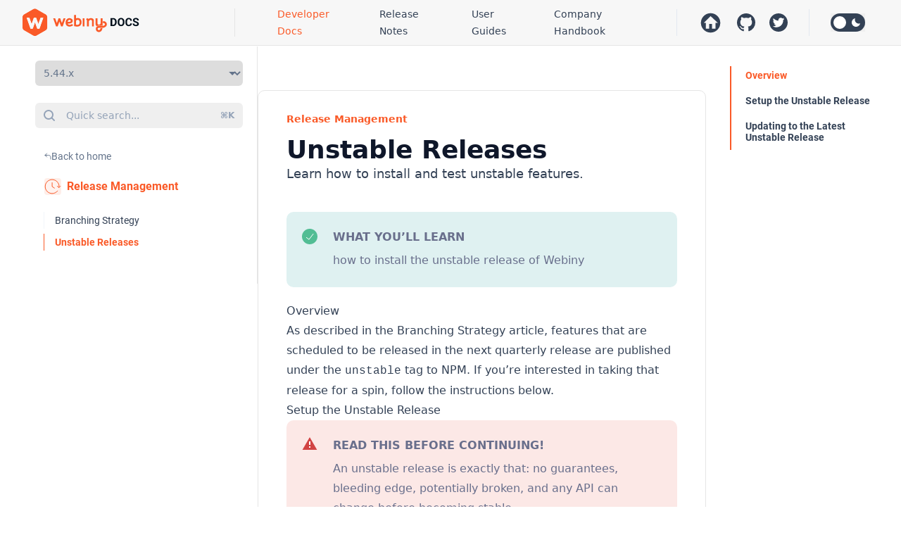

--- FILE ---
content_type: text/html; charset=utf-8
request_url: https://www.webiny.com/docs/release-management/unstable-releases
body_size: 14744
content:
<!DOCTYPE html><html lang="en" class="dark [--scroll-mt:9.875rem] lg:[--scroll-mt:6.3125rem]"><head><meta charSet="utf-8"/><meta name="viewport" content="width=device-width"/><meta name="twitter:card" content="summary_large_image"/><meta name="twitter:site" content="@WebinyCMS"/><meta name="twitter:description" content="Learn how to install and test unstable features."/><meta name="description" content="Learn how to install and test unstable features."/><meta name="twitter:image" content="https://www.webiny.com/_next/static/media/webiny-social-share.8874c979df6bed4423d076b8881dc44f.jpg"/><meta name="twitter:creator" content="@WebinyCMS"/><meta property="og:url" content="https://www.webiny.com/docs/release-management/unstable-releases"/><meta property="og:type" content="article"/><meta property="og:description" content="Learn how to install and test unstable features."/><meta property="og:image" content="https://www.webiny.com/_next/static/media/webiny-social-share.8874c979df6bed4423d076b8881dc44f.jpg"/><meta name="docsearch:language" content="en"/><meta name="docsearch:version" content="latest,5.44.x"/><meta name="docsearch:articleType" content="docs"/><meta name="docsearch:articleWeight" content="100"/><link rel="alternate" type="application/rss+xml" title="RSS 2.0" href="/feeds/feed.xml"/><link rel="alternate" type="application/atom+xml" title="Atom 1.0" href="/feeds/atom.xml"/><link rel="alternate" type="application/json" title="JSON Feed" href="/feeds/feed.json"/><link rel="preconnect" href="https://U08KX3NZNH-dsn.algolia.net" crossorigin="true"/><title>Unstable Releases | Release Management | Webiny Docs</title><meta name="twitter:title" content="Unstable Releases | Release Management | Webiny Docs"/><meta property="og:title" content="Unstable Releases | Release Management | Webiny Docs"/><meta name="next-head-count" content="23"/><link rel="apple-touch-icon" sizes="180x180" href="/docs-favicons/apple-touch-icon.png?v=3"/><link rel="icon" type="image/png" sizes="32x32" href="/docs-favicons/favicon-32x32.png?v=3"/><link rel="icon" type="image/png" sizes="16x16" href="/docs-favicons/favicon-16x16.png?v=3"/><link rel="manifest" href="/docs-favicons/site.webmanifest?v=3"/><link rel="mask-icon" href="/docs-favicons/safari-pinned-tab.svg?v=3" color="#FA5A28"/><link rel="shortcut icon" href="/docs-favicons/favicon.ico?v=3"/><meta name="apple-mobile-web-app-title" content="Webiny Docs"/><meta name="application-name" content="Webiny Docs"/><meta name="msapplication-TileColor" content="#FA5A28"/><meta name="msapplication-config" content="/docs-favicons/browserconfig.xml?v=3"/><meta name="theme-color" content="#ffffff"/><script>
                try {
                  if (localStorage.theme === 'dark' || (!('theme' in localStorage) && window.matchMedia('(prefers-color-scheme: dark)').matches)) {
                    document.documentElement.classList.add('dark')
                  } else {
                    document.documentElement.classList.remove('dark')
                  }
                } catch (_) {}
              </script><script type="text/javascript">
              (window.heap = window.heap || []),
              (heap.load = function(e, t) {
                  (window.heap.appid = e), (window.heap.config = t = t || {});
                  var r = document.createElement("script");
                  (r.type = "text/javascript"),
                      (r.async = !0),
                      (r.src = "https://cdn.heapanalytics.com/js/heap-" + e + ".js");
                  var a = document.getElementsByTagName("script")[0];
                  a.parentNode.insertBefore(r, a);
                  for (
                      var n = function(e) {
                              return function() {
                                  heap.push([e].concat(Array.prototype.slice.call(arguments, 0)));
                              };
                          },
                          p = [
                              "addEventProperties",
                              "addUserProperties",
                              "clearEventProperties",
                              "identify",
                              "resetIdentity",
                              "removeEventProperty",
                              "setEventProperties",
                              "track",
                              "unsetEventProperty"
                          ],
                          o = 0;
                      o < p.length;
                      o++
                  )
                      heap[p[o]] = n(p[o]);
              });
              </script><script type="text/javascript">(function(w,d,s,l,i){w[l]=w[l]||[];w[l].push({'gtm.start':
                            new Date().getTime(),event:'gtm.js'});var f=d.getElementsByTagName(s)[0],
                            j=d.createElement(s),dl=l!='dataLayer'?'&l='+l:'';j.async=true;j.src=
                            'https://www.googletagmanager.com/gtm.js?id='+i+dl;f.parentNode.insertBefore(j,f);
                            })(window,document,'script','dataLayer','GTM-5TG2W9G');</script><script defer="" site="MZFYOTYQ" src="https://banquet-golden-years.webiny.com/script.js"></script><script async="" src="https://widget.kapa.ai/kapa-widget.bundle.js" data-website-id="adf5b788-64b9-4dfb-8a26-3a193248da4e" data-project-name="Webiny" data-project-color="#EF5727" data-project-logo="https://avatars.githubusercontent.com/u/3808429?s=280&amp;v=4"></script><link rel="preload" href="/_next/static/css/b6a7a717fcbb62eb.css" as="style"/><link rel="stylesheet" href="/_next/static/css/b6a7a717fcbb62eb.css" data-n-g=""/><link rel="preload" href="/_next/static/css/e42a60c092a19fd8.css" as="style"/><link rel="stylesheet" href="/_next/static/css/e42a60c092a19fd8.css" data-n-p=""/><noscript data-n-css=""></noscript><script defer="" nomodule="" src="/_next/static/chunks/polyfills-c67a75d1b6f99dc8.js"></script><script src="/_next/static/chunks/webpack-16ca7aacbf7ee910.js" defer=""></script><script src="/_next/static/chunks/framework-b5a86c760d3b897d.js" defer=""></script><script src="/_next/static/chunks/main-f4ec17c1cc4d2977.js" defer=""></script><script src="/_next/static/chunks/pages/_app-7271c26b4f430f87.js" defer=""></script><script src="/_next/static/chunks/35711-66fb3244733d4035.js" defer=""></script><script src="/_next/static/chunks/7326-bd10badd5dce8f11.js" defer=""></script><script src="/_next/static/chunks/57882-294ad9d403e18d0c.js" defer=""></script><script src="/_next/static/chunks/pages/docs/release-management/unstable-releases-acac66032f44f021.js" defer=""></script><script src="/_next/static/IKO4Gdi0llyjsuqaSDFky/_buildManifest.js" defer=""></script><script src="/_next/static/IKO4Gdi0llyjsuqaSDFky/_ssgManifest.js" defer=""></script></head><body class="antialiased text-slate-500 dark:text-slate-400 dark:bg-dark-theme"><noscript><iframe title="Google Tag Manager" src="https://www.googletagmanager.com/ns.html?id=GTM-5TG2W9G" height="0" width="0" style="display:none;visibility:hidden"></iframe></noscript><div id="__next" data-reactroot=""><div class="fixed top-0 z-40 w-full bg-smoke/90 backdrop-blur backdrop-opacity-80 supports-backdrop-blur:bg-white/95 flex-none transition-colors duration-500 lg:z-50 dark:bg-dark-grey-2 shadow-[0_1px_0_rgb(229,229,229)] dark:shadow-[0_1px_0_rgb(78,78,78)]"><div class="relative flex items-center h-[3.375rem] lg:h-16 pl-[0.875rem] md:pl-8 pr-[] md:pr-8"><button class="mr-5 lg:hidden"><svg width="22" height="17" viewBox="0 0 22 17" fill="none" xmlns="http://www.w3.org/2000/svg"><path fill-rule="evenodd" clip-rule="evenodd" d="M1.33344 3.66413C0.597 3.66413 0 3.06713 0 2.33069C0 1.59425 0.597 0.997253 1.33344 0.997253H20.6666C21.403 0.997253 22 1.59425 22 2.33069C22 3.06713 21.403 3.66413 20.6666 3.66413H1.33344ZM0 8.9963C0 9.73256 0.596861 10.3294 1.33313 10.3294H20.6669C21.4031 10.3294 22 9.73256 22 8.9963C22 8.26003 21.4031 7.66317 20.6669 7.66317H1.33313C0.596861 7.66317 0 8.26003 0 8.9963ZM0 15.6619C0 16.3983 0.597 16.9953 1.33344 16.9953H20.6666C21.403 16.9953 22 16.3983 22 15.6619C22 14.9255 21.403 14.3285 20.6666 14.3285H1.33344C0.597 14.3285 0 14.9255 0 15.6619Z" class="fill-dark-blue dark:fill-white"></path></svg></button><a class="flex-none w-[1.5925rem] lg:pr-[8.3875rem] lg:border-r border-border dark:border-dark-grey overflow-hidden lg:w-auto" href="/docs/get-started/welcome"><span class="sr-only">Webiny Docs home page</span><svg width="167" height="40" viewBox="0 0 167 40" fill="none" xmlns="http://www.w3.org/2000/svg" class="text-slate-900 dark:text-white w-auto h-[1.8025rem] lg:h-10"><g clip-path="url(#clip0_15_946)"><path fill-rule="evenodd" clip-rule="evenodd" d="M85.5403 25.5235L88.088 25.5235V14.0121H85.5403V25.5235ZM113.661 13.9991H110.997C110.997 16.2716 111.002 18.4307 110.995 20.5898C110.987 22.0248 109.965 23.0347 108.558 23.0218C107.138 23.0115 106.48 22.2927 106.47 20.6953C106.457 18.8069 106.47 16.9158 106.462 15.0272C106.459 14.6845 106.403 14.3418 106.372 14.0147H103.883C103.839 14.1178 103.796 14.1718 103.796 14.2261C103.788 16.9235 103.744 19.6261 103.796 22.3237C103.821 23.6375 104.441 24.6655 105.739 25.217C107.068 24.3332 108.54 24.4106 110.014 24.5909C111.217 24.7404 112.394 24.6579 113.687 24.3977C113.677 20.9196 113.716 17.467 113.661 13.9991ZM101.297 16.7147C101.266 15.5965 100.548 14.7746 99.5182 14.3007C98.4547 13.8112 97.3214 13.5998 96.1858 13.8679C95.2461 14.0895 94.3503 14.4939 93.4083 14.8289C93.0003 14.476 92.5331 14.074 92.022 13.6283C91.3845 14.2003 90.832 14.6924 90.2822 15.1843C91.4592 16.658 91.4592 16.658 91.4592 18.5775C91.4592 20.5563 91.4592 22.5375 91.4619 24.5161C91.4619 24.8356 91.4904 25.1577 91.5084 25.5185H94.1361V19.0697C94.1361 17.6681 94.8693 16.7276 96.2373 16.3747C97.8377 15.9624 98.6741 16.5937 98.6794 18.2375C98.6871 20.3347 98.6794 22.4344 98.6844 24.5342C98.6844 24.8537 98.7153 25.1732 98.7335 25.4977H101.32C101.32 22.5246 101.372 19.6185 101.297 16.7147ZM66.831 16.2408C68.1061 16.3283 68.5992 16.8436 68.5113 18.1344C67.2206 19.4303 65.6178 18.8815 64.1077 18.9692C64.216 17.3692 65.4731 16.148 66.831 16.2408ZM70.5429 22.0815C69.8898 22.3649 69.3194 22.6277 68.736 22.857C67.8222 23.2202 66.8749 23.3259 65.9043 23.1301C64.9388 22.9369 64.4742 22.4756 64.2909 21.4581C64.8408 21.4581 65.3725 21.4554 65.9017 21.4581C67.1511 21.4708 68.3641 21.2957 69.4794 20.7031C71.7586 19.4896 72.0401 16.3488 69.9775 14.8442C67.791 13.2468 64.5284 13.3834 62.6388 15.6276C61.2243 17.3099 60.948 19.2784 61.2863 21.3859C61.5649 23.1069 62.4555 24.408 64.007 25.1835C66.2115 26.2861 69.9157 25.7012 71.8412 23.9649C71.4102 23.3412 70.974 22.7102 70.5429 22.0815ZM119.382 20.6902C118.646 18.9948 116.601 17.864 114.727 18.1268C114.56 18.15 114.405 18.2554 114.214 18.3379V20.9607C114.567 20.904 114.859 20.8344 115.153 20.8165C115.891 20.7701 116.614 21.1695 116.878 21.7439C117.174 22.3881 117.004 23.3078 116.436 23.8051C116.15 24.055 115.809 24.3075 115.45 24.4027C114.588 24.6321 113.705 24.8796 112.82 24.9154C111.201 24.985 109.575 24.8796 107.954 24.9283C106.643 24.9697 105.409 25.6395 104.727 26.7577C103.545 28.7004 104.1 31.3951 105.886 32.7041C107.621 33.9741 110.208 33.7474 111.743 32.1706C112.851 31.0345 113.328 29.6174 113.579 27.9892H110.871C110.778 28.2828 110.695 28.6308 110.561 28.9579C110.414 29.3161 110.262 29.6818 110.045 29.9988C109.508 30.782 108.543 31.0395 107.74 30.661C107.105 30.3621 106.687 29.4938 106.826 28.7647C106.996 27.8706 107.456 27.5537 108.623 27.5511C110.275 27.5461 111.927 27.6028 113.576 27.5485C115.228 27.4918 116.772 27.0179 118.091 25.9769C119.647 24.7507 120.179 22.5299 119.382 20.6902ZM80.45 22.0892C79.7607 22.9935 78.7902 23.2255 77.7343 23.2202C77.2259 23.2176 76.7173 23.1377 76.0592 23.0811C76.0592 21.2802 75.9921 19.5436 76.0877 17.8149C76.1339 16.957 76.8826 16.4804 77.6596 16.2587C78.5657 15.9985 79.4562 16.0734 80.1661 16.8101C81.3741 18.0701 81.5109 20.6953 80.45 22.0892ZM83.7721 18.1988C83.3411 15.2204 81.0823 13.4298 78.0906 13.6051C77.4428 13.6438 76.8052 13.8523 76.0539 14.007V9.13502H73.3255V25.1062C74.5491 25.5312 77.0297 25.8404 78.2713 25.7399C81.2399 25.5003 83.119 24.0034 83.6998 21.2287C83.9063 20.2522 83.9166 19.1883 83.7721 18.1988ZM58.2817 14.0094C57.5303 16.1248 56.7742 18.2451 56.0178 20.3681H55.7778C55.024 18.2401 54.2677 16.1145 53.5139 13.9915H51.1624C50.3981 16.1377 49.642 18.2633 48.8856 20.3913H48.6661C47.8995 18.2425 47.1328 16.0939 46.392 14.0199H43.5836C44.949 17.923 46.2811 21.7285 47.6129 25.5338H49.9309L52.2259 19.0955H52.4581C53.2247 21.2544 53.9888 23.4161 54.7401 25.5288H57.0631C58.4002 21.708 59.7324 17.8998 61.0927 14.0094H58.2817Z" fill="#FA5A28"></path><mask id="mask0_15_946" maskUnits="userSpaceOnUse" x="0" y="0" width="36" height="40"><path d="M33.0843 31.0714L19.629 38.8252C18.3556 39.5588 16.7868 39.5588 15.5134 38.8252L2.05778 31.0714C0.784387 30.3375 0 28.9816 0 27.5141L0 12.0065C0 10.539 0.784387 9.18287 2.05778 8.44922L15.5134 0.695433C16.7868 -0.0384516 18.3556 -0.0384516 19.629 0.695433L33.0843 8.44922C34.3578 9.18287 35.1422 10.539 35.1422 12.0065V27.5141C35.1422 28.9816 34.3578 30.3375 33.0843 31.0714ZM25.7038 13.2194C24.6947 16.0612 23.6783 18.9102 22.6622 21.7623H22.3398C21.327 18.9032 20.3109 16.0473 19.2982 13.1952H16.1388C15.1122 16.0786 14.0961 18.9343 13.08 21.7936H12.7851C11.7551 18.9066 10.7252 16.0198 9.72965 13.2332H5.95642C7.79117 18.4773 9.58065 23.5899 11.3701 28.7025H14.4845L17.5677 20.0522H17.8799C18.9098 22.9531 19.9365 25.8574 20.9456 28.6956H24.0669C25.8633 23.5622 27.6528 18.4463 29.4806 13.2194H25.7038Z" fill="white"></path></mask><g mask="url(#mask0_15_946)"><path d="M33.0843 31.0714L19.629 38.8252C18.3556 39.5588 16.7868 39.5588 15.5134 38.8252L2.05778 31.0714C0.784387 30.3375 0 28.9816 0 27.5141L0 12.0065C0 10.539 0.784387 9.18287 2.05778 8.44922L15.5134 0.695433C16.7868 -0.0384516 18.3556 -0.0384516 19.629 0.695433L33.0843 8.44922C34.3578 9.18287 35.1422 10.539 35.1422 12.0065V27.5141C35.1422 28.9816 34.3578 30.3375 33.0843 31.0714ZM25.7038 13.2194C24.6947 16.0612 23.6783 18.9102 22.6622 21.7623H22.3398C21.327 18.9032 20.3109 16.0473 19.2982 13.1952H16.1388C15.1122 16.0786 14.0961 18.9343 13.08 21.7936H12.7851C11.7551 18.9066 10.7252 16.0198 9.72965 13.2332H5.95642C7.79117 18.4773 9.58065 23.5899 11.3701 28.7025H14.4845L17.5677 20.0522H17.8799C18.9098 22.9531 19.9365 25.8574 20.9456 28.6956H24.0669C25.8633 23.5622 27.6528 18.4463 29.4806 13.2194H25.7038Z" fill="#FA5A28"></path></g></g><path d="M128.563 25H126.087L126.102 23.1719H128.563C129.178 23.1719 129.696 23.0339 130.118 22.7578C130.54 22.4766 130.858 22.0677 131.071 21.5312C131.29 20.9948 131.399 20.3464 131.399 19.5859V19.0312C131.399 18.4479 131.337 17.9349 131.212 17.4922C131.092 17.0495 130.912 16.6771 130.673 16.375C130.433 16.0729 130.139 15.8464 129.79 15.6953C129.441 15.5391 129.04 15.4609 128.587 15.4609H126.04V13.625H128.587C129.347 13.625 130.043 13.7552 130.673 14.0156C131.308 14.2708 131.858 14.638 132.321 15.1172C132.785 15.5964 133.141 16.1693 133.391 16.8359C133.647 17.4974 133.774 18.2344 133.774 19.0469V19.5859C133.774 20.3932 133.647 21.1302 133.391 21.7969C133.141 22.4635 132.785 23.0365 132.321 23.5156C131.863 23.9896 131.313 24.3568 130.673 24.6172C130.037 24.8724 129.334 25 128.563 25ZM127.415 13.625V25H125.071V13.625H127.415ZM144.821 19.0469V19.5859C144.821 20.4505 144.704 21.2266 144.47 21.9141C144.235 22.6016 143.905 23.1875 143.477 23.6719C143.05 24.151 142.54 24.5182 141.946 24.7734C141.358 25.0286 140.704 25.1562 139.985 25.1562C139.272 25.1562 138.618 25.0286 138.024 24.7734C137.436 24.5182 136.925 24.151 136.493 23.6719C136.061 23.1875 135.725 22.6016 135.485 21.9141C135.251 21.2266 135.134 20.4505 135.134 19.5859V19.0469C135.134 18.1771 135.251 17.401 135.485 16.7188C135.72 16.0312 136.05 15.4453 136.477 14.9609C136.91 14.4766 137.42 14.1068 138.009 13.8516C138.602 13.5964 139.256 13.4688 139.97 13.4688C140.688 13.4688 141.342 13.5964 141.931 13.8516C142.524 14.1068 143.035 14.4766 143.462 14.9609C143.894 15.4453 144.227 16.0312 144.462 16.7188C144.701 17.401 144.821 18.1771 144.821 19.0469ZM142.454 19.5859V19.0312C142.454 18.4271 142.399 17.8958 142.29 17.4375C142.181 16.9792 142.019 16.5938 141.806 16.2812C141.592 15.9688 141.332 15.7344 141.024 15.5781C140.717 15.4167 140.365 15.3359 139.97 15.3359C139.574 15.3359 139.222 15.4167 138.915 15.5781C138.613 15.7344 138.355 15.9688 138.141 16.2812C137.933 16.5938 137.774 16.9792 137.665 17.4375C137.556 17.8958 137.501 18.4271 137.501 19.0312V19.5859C137.501 20.1849 137.556 20.7161 137.665 21.1797C137.774 21.638 137.936 22.026 138.149 22.3438C138.363 22.6562 138.623 22.8932 138.931 23.0547C139.238 23.2161 139.589 23.2969 139.985 23.2969C140.381 23.2969 140.733 23.2161 141.04 23.0547C141.347 22.8932 141.605 22.6562 141.813 22.3438C142.022 22.026 142.181 21.638 142.29 21.1797C142.399 20.7161 142.454 20.1849 142.454 19.5859ZM153.102 21.2266H155.438C155.391 21.9922 155.181 22.6719 154.806 23.2656C154.436 23.8594 153.918 24.3229 153.251 24.6562C152.589 24.9896 151.793 25.1562 150.86 25.1562C150.131 25.1562 149.477 25.0312 148.899 24.7812C148.321 24.526 147.826 24.1615 147.415 23.6875C147.009 23.2135 146.699 22.6406 146.485 21.9688C146.272 21.2969 146.165 20.5443 146.165 19.7109V18.9219C146.165 18.0885 146.274 17.3359 146.493 16.6641C146.717 15.987 147.035 15.4115 147.446 14.9375C147.863 14.4635 148.36 14.099 148.938 13.8438C149.516 13.5885 150.162 13.4609 150.876 13.4609C151.824 13.4609 152.623 13.6328 153.274 13.9766C153.931 14.3203 154.438 14.7943 154.798 15.3984C155.162 16.0026 155.381 16.6901 155.454 17.4609H153.11C153.084 17.0026 152.993 16.6146 152.837 16.2969C152.681 15.974 152.444 15.7318 152.126 15.5703C151.813 15.4036 151.397 15.3203 150.876 15.3203C150.485 15.3203 150.144 15.3932 149.852 15.5391C149.561 15.6849 149.316 15.9062 149.118 16.2031C148.92 16.5 148.772 16.875 148.673 17.3281C148.579 17.776 148.532 18.3021 148.532 18.9062V19.7109C148.532 20.2995 148.576 20.8177 148.665 21.2656C148.753 21.7083 148.889 22.0833 149.071 22.3906C149.259 22.6927 149.498 22.9219 149.79 23.0781C150.087 23.2292 150.444 23.3047 150.86 23.3047C151.35 23.3047 151.753 23.2266 152.071 23.0703C152.389 22.9141 152.631 22.6823 152.798 22.375C152.97 22.0677 153.071 21.6849 153.102 21.2266ZM162.899 22.0234C162.899 21.8203 162.868 21.638 162.806 21.4766C162.748 21.3099 162.639 21.1589 162.477 21.0234C162.316 20.8828 162.089 20.7448 161.798 20.6094C161.506 20.474 161.128 20.3333 160.665 20.1875C160.149 20.0208 159.66 19.8333 159.196 19.625C158.738 19.4167 158.332 19.1745 157.977 18.8984C157.628 18.6172 157.352 18.2917 157.149 17.9219C156.951 17.5521 156.852 17.1224 156.852 16.6328C156.852 16.1589 156.957 15.7292 157.165 15.3438C157.373 14.9531 157.665 14.6198 158.04 14.3438C158.415 14.0625 158.858 13.8464 159.368 13.6953C159.884 13.5443 160.449 13.4688 161.063 13.4688C161.902 13.4688 162.634 13.6198 163.259 13.9219C163.884 14.224 164.368 14.638 164.712 15.1641C165.061 15.6901 165.235 16.2917 165.235 16.9688H162.907C162.907 16.6354 162.837 16.3438 162.696 16.0938C162.561 15.8385 162.352 15.638 162.071 15.4922C161.795 15.3464 161.446 15.2734 161.024 15.2734C160.618 15.2734 160.28 15.3359 160.009 15.4609C159.738 15.5807 159.535 15.7448 159.399 15.9531C159.264 16.1562 159.196 16.3854 159.196 16.6406C159.196 16.8333 159.243 17.0078 159.337 17.1641C159.436 17.3203 159.582 17.4661 159.774 17.6016C159.967 17.737 160.204 17.8646 160.485 17.9844C160.766 18.1042 161.092 18.2214 161.462 18.3359C162.082 18.5234 162.626 18.7344 163.095 18.9688C163.569 19.2031 163.964 19.4661 164.282 19.7578C164.6 20.0495 164.839 20.3802 165.001 20.75C165.162 21.1198 165.243 21.5391 165.243 22.0078C165.243 22.5026 165.147 22.9453 164.954 23.3359C164.761 23.7266 164.483 24.0573 164.118 24.3281C163.753 24.599 163.319 24.8047 162.813 24.9453C162.308 25.0859 161.743 25.1562 161.118 25.1562C160.556 25.1562 160.001 25.0833 159.454 24.9375C158.907 24.7865 158.41 24.5599 157.962 24.2578C157.519 23.9557 157.165 23.5703 156.899 23.1016C156.634 22.6328 156.501 22.0781 156.501 21.4375H158.852C158.852 21.7917 158.907 22.0911 159.016 22.3359C159.126 22.5807 159.28 22.7786 159.477 22.9297C159.681 23.0807 159.92 23.1901 160.196 23.2578C160.477 23.3255 160.785 23.3594 161.118 23.3594C161.524 23.3594 161.858 23.3021 162.118 23.1875C162.384 23.0729 162.579 22.9141 162.704 22.7109C162.834 22.5078 162.899 22.2786 162.899 22.0234Z" class="fill-[#000E1A] dark:fill-white"></path><defs><clipPath id="clip0_15_946"><rect width="120" height="39.4406" fill="white"></rect></clipPath></defs></svg></a><div class="relative items-center hidden ml-auto lg:flex"><nav class="flex items-center h-[2.375rem] text-sm leading-6 font-semibold text-slate-700 dark:text-slate-200 ml-[1.875rem] pl-[1.875rem]"><ul class="flex space-x-8"><li><a class="text-nav-subdirectory text-orange" href="/docs/get-started/welcome">Developer Docs</a></li><li><a class="text-nav-subdirectory " href="/docs/release-notes/upgrade-webiny">Release Notes</a></li><li><a class="text-nav-subdirectory " href="/docs/user-guides/overview">User Guides</a></li><li><a class="text-nav-subdirectory " href="/docs/handbook/company/why-webiny-exists">Company Handbook</a></li></ul></nav><div class="flex items-center h-[2.375rem] border-l border-slate-200 dark:border-dark-grey ml-[1.875rem] pl-[1.875rem] dark:border-dark-grey"><a href="https://www.webiny.com" target="_blank" rel="noreferrer" class="block text-slate-400 hover:text-slate-500 dark:hover:text-slate-300"><span class="sr-only">Webiny Website</span><svg width="35" height="33" viewBox="0 0 24 24" class="fill-dark-blue dark:fill-white"><path d="M19.07,4.93C17.22,3 14.66,1.96 12,2C9.34,1.96 6.79,3 4.94,4.93C3,6.78 1.96,9.34 2,12C1.96,14.66 3,17.21 4.93,19.06C6.78,21 9.34,22.04 12,22C14.66,22.04 17.21,21 19.06,19.07C21,17.22 22.04,14.66 22,12C22.04,9.34 21,6.78 19.07,4.93M17,12V18H13.5V13H10.5V18H7V12H5L12,5L19.5,12H17Z"></path></svg></a><a href="https://github.com/webiny/webiny-js" target="_blank" rel="noreferrer" class="block ml-5 text-slate-400 hover:text-slate-500 dark:hover:text-slate-300"><span class="sr-only">Webiny Docs on GitHub</span><svg width="26" height="26" viewBox="0 0 16 16" class="fill-dark-blue dark:fill-white" aria-hidden="true"><path d="M8 0C3.58 0 0 3.58 0 8c0 3.54 2.29 6.53 5.47 7.59.4.07.55-.17.55-.38 0-.19-.01-.82-.01-1.49-2.01.37-2.53-.49-2.69-.94-.09-.23-.48-.94-.82-1.13-.28-.15-.68-.52-.01-.53.63-.01 1.08.58 1.23.82.72 1.21 1.87.87 2.33.66.07-.52.28-.87.51-1.07-1.78-.2-3.64-.89-3.64-3.95 0-.87.31-1.59.82-2.15-.08-.2-.36-1.02.08-2.12 0 0 .67-.21 2.2.82.64-.18 1.32-.27 2-.27.68 0 1.36.09 2 .27 1.53-1.04 2.2-.82 2.2-.82.44 1.1.16 1.92.08 2.12.51.56.82 1.27.82 2.15 0 3.07-1.87 3.75-3.65 3.95.29.25.54.73.54 1.48 0 1.07-.01 1.93-.01 2.2 0 .21.15.46.55.38A8.013 8.013 0 0016 8c0-4.42-3.58-8-8-8z"></path></svg></a><a href="https://twitter.com/WebinyCMS" target="_blank" rel="noreferrer" class="block ml-5 text-slate-400 hover:text-slate-500 dark:hover:text-slate-300"><span class="sr-only">Webiny Docs on GitHub</span><svg width="26" height="26" viewBox="0 0 26 26" class="fill-dark-blue dark:fill-white" xmlns="http://www.w3.org/2000/svg"><path d="M26 13C26 5.8203 20.1797 0 13 0C5.8203 0 0 5.8203 0 13C0 20.1797 5.8203 26 13 26C20.1797 26 26 20.1797 26 13Z"></path><path d="M16.1121 6.23764C14.2677 6.28437 12.788 7.79407 12.788 9.65014C12.788 9.91733 12.8167 10.1785 12.8751 10.4288C10.0377 10.2863 7.5221 8.92721 5.83823 6.86164C5.54436 7.36561 5.37543 7.95268 5.37543 8.57893C5.37543 9.76322 5.97905 10.8074 6.89513 11.4194C6.33576 11.4015 5.80854 11.2474 5.34813 10.9917C5.34787 11.0059 5.34813 11.0214 5.34813 11.0359C5.34813 12.6897 6.5253 14.068 8.08723 14.3821C7.80079 14.4598 7.49907 14.5017 7.18763 14.5017C6.96739 14.5017 6.75385 14.4808 6.54543 14.4406C6.98016 15.7969 8.23933 16.7845 9.73303 16.8118C8.56462 17.7276 7.09479 18.273 5.49503 18.273C5.21974 18.273 4.94712 18.258 4.67993 18.2262C6.19119 19.1954 7.98468 19.7602 9.91243 19.7602C16.1922 19.7602 19.626 14.5581 19.626 10.0466C19.626 9.89868 19.6233 9.74993 19.6169 9.60333C20.2837 9.123 20.8626 8.52133 21.3199 7.83664C20.7082 8.10855 20.0503 8.29275 19.3595 8.37483C20.0648 7.9526 20.606 7.28379 20.861 6.48593C20.2013 6.87743 19.4706 7.16198 18.6926 7.31533C18.0701 6.65192 17.1825 6.23764 16.2005 6.23764C16.1711 6.23764 16.1414 6.23689 16.1121 6.23764Z" class="fill-white dark:fill-dark-grey-3"></path></svg></a></div><div class="flex items-center h-[2.375rem] border-l border-slate-200 ml-[1.875rem] pl-[1.875rem] dark:border-dark-grey"><button class="dark:hidden focus:outline-none"><svg width="49" height="26" viewBox="0 0 49 26" fill="none" xmlns="http://www.w3.org/2000/svg"><rect width="49" height="26" rx="13" fill="#334155"></rect><circle cx="13" cy="13" r="9" fill="white"></circle><path d="M36.0584 12.9416C35.2961 12.179 34.7769 11.2076 34.5666 10.15C34.3562 9.09247 34.464 7.99629 34.8764 7C33.7006 7.23147 32.6205 7.8084 31.7744 8.65701C29.4085 11.0229 29.4085 14.8591 31.7744 17.225C34.1409 19.5915 37.9765 19.5909 40.343 17.225C41.1914 16.3789 41.7683 15.2992 42 14.1236C41.0037 14.5359 39.9076 14.6437 38.85 14.4333C37.7925 14.2229 36.821 13.7038 36.0584 12.9416Z" fill="white"></path></svg></button><button class="hidden dark:inline focus:outline-none"><svg width="49" height="26" viewBox="0 0 49 26" fill="none" xmlns="http://www.w3.org/2000/svg"><rect width="49" height="26" rx="13" fill="white"></rect><circle cx="36" cy="13" r="9" fill="#33363B"></circle><path d="M9.997 13C9.997 14.6566 11.3446 16.0042 13.0012 16.0042C14.6578 16.0042 16.0054 14.6566 16.0054 13C16.0054 11.3434 14.6578 9.9958 13.0012 9.9958C11.3446 9.9958 9.997 11.3434 9.997 13ZM12.4 17.2H13.6V19H12.4V17.2ZM12.4 7H13.6V8.8H12.4V7ZM7 12.4H8.8V13.6H7V12.4ZM17.2 12.4H19V13.6H17.2V12.4Z" fill="#33363B"></path><path d="M9.1819 17.6668L8.3335 16.8184L9.6061 15.5458L10.4545 16.3942L9.1819 17.6668Z" fill="#33363B"></path><path d="M15.5454 9.60645L16.8186 8.33325L17.667 9.18165L16.3938 10.4549L15.5454 9.60645Z" fill="#33363B"></path><path d="M9.6061 10.4554L8.3335 9.1822L9.1825 8.3338L10.4545 9.607L9.6061 10.4554Z" fill="#33363B"></path><path d="M17.667 16.8184L16.8186 17.6668L15.5454 16.3936L16.3938 15.5452L17.667 16.8184Z" fill="#33363B"></path></svg></button></div></div><button type="mobile" class="flex items-center justify-center ml-auto -my-1 text-slate-500 hover:text-slate-600 dark:text-slate-400 dark:hover:text-slate-300 lg:invisible"><svg width="19" height="20" viewBox="0 0 19 20" fill="none" xmlns="http://www.w3.org/2000/svg"><path fill-rule="evenodd" clip-rule="evenodd" d="M13.8597 14.386L17.9474 18.4737L13.8597 14.386C10.9179 17.3279 6.14823 17.3279 3.20642 14.386C0.264525 11.4442 0.264525 6.6745 3.20642 3.7327C6.14823 0.790801 10.9179 0.790801 13.8597 3.7327C16.8016 6.6745 16.8016 11.4442 13.8597 14.386V14.386Z" class="stroke-dark-blue dark:stroke-white" stroke-width="2" stroke-linecap="round" stroke-linejoin="round"></path></svg></button><div class="ml-[1.3781rem] -my-1 lg:hidden"><button type="button" class="flex items-center justify-center mr-[1.6875rem] md:mr-0 hover:text-slate-600 dark:text-slate-400 dark:hover:text-slate-300"><span class="sr-only">Navigation</span><svg width="4" height="17" viewBox="0 0 4 17" fill="none" xmlns="http://www.w3.org/2000/svg"><path fill-rule="evenodd" clip-rule="evenodd" d="M2 4.99725C3.1 4.99725 4 4.09725 4 2.99725C4 1.89725 3.1 0.997253 2 0.997253C0.9 0.997253 0 1.89725 0 2.99725C0 4.09725 0.9 4.99725 2 4.99725ZM2 6.99639C0.9 6.99639 0 7.89639 0 8.99639C0 10.0964 0.9 10.9964 2 10.9964C3.1 10.9964 4 10.0964 4 8.99639C4 7.89639 3.1 6.99639 2 6.99639ZM2 12.9955C0.9 12.9955 0 13.8955 0 14.9955C0 16.0955 0.9 16.9955 2 16.9955C3.1 16.9955 4 16.0955 4 14.9955C4 13.8955 3.1 12.9955 2 12.9955Z" class="fill-dark-blue dark:fill-white"></path></svg></button><div style="position:absolute;width:1px;height:1px;padding:0;margin:-1px;overflow:hidden;clip:rect(0, 0, 0, 0);white-space:nowrap;border-width:0;display:none"></div></div></div></div><div><div class="max-w-[96.993rem] 3xl:max-w-[104rem] mx-auto pl-4 sm:pl-6 md:pl-8 3xl:pl-[5.43rem] pr-4 sm:pr-6 md:pr-8"><div class="hidden lg:block fixed z-20 inset-0 top-[4.15rem] right-auto w-[20.875rem] pb-10 pl-[18px] overflow-y-auto border-r border-neutral-200 dark:border-[#36383a] scroll_scroll___eJNg"><div class="flex w-full pt-5 pr-5 pb-1"><div class="flex relative w-full after:w-0 after:h-0 after:absolute after:top-[50%] after:mt-[-2px] after:right-[10px] after:border-solid after:border-t-slate-500 after:border-t-[5px] after:border-x-transparent after:border-x-[5px]"><select class="w-full appearance-none text-sm rounded-md ring-1 ring-slate-900/10 shadow-sm py-1.5 pl-2 pr-3 hover:ring-slate-300 dark:bg-dark-grey-2 dark:highlight-white/5 dark:hover:bg-slate-700 h-[36px]"><option selected="" value="5.44.x">5.44.x</option><option value="5.43.x">5.43.x</option><option value="5.42.x">5.42.x</option><option value="5.41.x">5.41.x</option><option value="5.40.x">5.40.x</option><option value="5.39.x">5.39.x</option><option value="5.38.x">5.38.x</option><option value="5.37.x">5.37.x</option><option value="5.36.x">5.36.x</option><option value="5.35.x">5.35.x</option><option value="5.34.x">5.34.x</option><option value="5.33.x">5.33.x</option><option value="5.32.x">5.32.x</option><option value="5.31.x">5.31.x</option><option value="5.30.x">5.30.x</option><option value="5.29.x">5.29.x</option><option value="5.28.x">5.28.x</option></select></div></div><div class="sticky z-10 top-[-1px] overflow-hidden -ml-[5px] pointer-events-none mr-[15px] invisible lg:visible"><div class="h-5 bg-white dark:bg-dark-theme"></div><div class="bg-white dark:bg-dark-theme relative pointer-events-auto px-[5px]"><button type="button" class="hidden w-full lg:flex items-center text-sm leading-6 text-slate-400 rounded-md ring-1 ring-slate-900/10 shadow-sm py-1.5 pl-2 pr-3 hover:ring-slate-300 dark:bg-dark-grey-2 dark:highlight-white/5 dark:hover:bg-slate-700"><svg width="24" height="24" fill="none" aria-hidden="true" class="flex-none mr-3"><path d="m19 19-3.5-3.5" stroke="currentColor" stroke-width="2" stroke-linecap="round" stroke-linejoin="round"></path><circle cx="11" cy="11" r="6" stroke="currentColor" stroke-width="2" stroke-linecap="round" stroke-linejoin="round"></circle></svg>Quick search...<span class="flex-none pl-3 ml-auto text-xs font-semibold">⌘K</span></button></div><div class="h-5 bg-gradient-to-b from-white dark:from-dark-theme"></div></div><nav id="nav" class="pl-[13px] lg:text-sm lg:leading-6 relative font-roboto"><ul><li><div class="flex gap-2 items-center cursor-pointer hover:text-orange mb-4 mt-2"><svg width="10" height="10" viewBox="0 0 10 10" fill="none" xmlns="http://www.w3.org/2000/svg"><path d="M9 9V8.3C9 6.61984 9 5.77976 8.67302 5.13803C8.3854 4.57354 7.92646 4.1146 7.36197 3.82698C6.72024 3.5 5.88016 3.5 4.2 3.5H1" stroke="currentColor" stroke-linecap="round" stroke-linejoin="round"></path><path d="M3.5 6L1 3.5L3.5 1" stroke="currentColor" stroke-linecap="round" stroke-linejoin="round"></path></svg>Back to home</div></li><li class="root-element relative flex items-center cursor-pointer h-[40px] mt-[-5px] mb-4"><div class="flex justify-items-start text-dark-grey dark:text-light-grey dark:hover:text-orange hover:text-orange no-underline items-center group text-orange font-semibold"><div class="flex duration-200 justify-self-center mr-2 w-[24px] h-[24px] rounded justify-center items-center group-hover:grayscale-0 group-hover:bg-light-orange dark:group-hover:bg-dark-orange bg-light-orange dark:bg-dark-orange"><img src="/docs-menu-icons/release-management.svg" title="Release Management" alt=""/></div><span class="leading-5 mb-0 text-orange text-base font-semibold">Release Management</span></div></li><ul class="transition-all duration-300 transform opacity-1 overflow-visible "><li class="link-element grid content-center block ml-[-1px] cursor-pointer border-slate-100 dark:border-transparent hover:text-dark-purple my-[7px] text-nav-link border-l-[1px] hover:border-l-[1px] hover:border-orange/50 pl-[15px] my-[15px] text-dark-blue dark:text-light-grey-2"><a class="leading-6" href="/docs/release-management/branching-strategy">Branching Strategy</a></li><li class="link-element grid content-center block ml-[-1px] cursor-pointer border-slate-100 dark:border-transparent --active border-l-[1px] text-orange border-l-orange font-bold dark:border-orange/50 my-[7px] text-nav-link border-l-[1px] hover:border-l-[1px] hover:border-orange/50 pl-[15px] my-[15px]"><a class="leading-6" href="/docs/release-management/unstable-releases">Unstable Releases</a></li></ul></ul></nav></div><div class="lg:pl-[20.875rem]"><div class="container max-w-3xl mx-auto mt-[5.25rem] md:mt-[5.875rem] lg:mt-[8rem] mb-[1.875rem] md:mb-[3.75rem] xl:pt-10 xl:max-w-[100%] xl:mr-0 xl:w-[calc(100%-245px)] xl:ml-0 xl:px-10 xl:border 2xl:max-w-[53.6875rem] border-neutral-200 dark:border-dark-grey rounded-[0.625rem]"><div class="flex lg:hidden w-full pb-5"><div class="flex relative w-full after:w-0 after:h-0 after:absolute after:top-[50%] after:mt-[-2px] after:right-[10px] after:border-solid after:border-t-slate-500 after:border-t-[5px] after:border-x-transparent after:border-x-[5px]"><select class="w-full appearance-none text-sm rounded-md ring-1 ring-slate-900/10 shadow-sm py-1.5 pl-2 pr-3 hover:ring-slate-300 dark:bg-dark-grey-2 dark:highlight-white/5 dark:hover:bg-slate-700 h-[36px]"><option selected="" value="5.44.x">5.44.x</option><option value="5.43.x">5.43.x</option><option value="5.42.x">5.42.x</option><option value="5.41.x">5.41.x</option><option value="5.40.x">5.40.x</option><option value="5.39.x">5.39.x</option><option value="5.38.x">5.38.x</option><option value="5.37.x">5.37.x</option><option value="5.36.x">5.36.x</option><option value="5.35.x">5.35.x</option><option value="5.34.x">5.34.x</option><option value="5.33.x">5.33.x</option><option value="5.32.x">5.32.x</option><option value="5.31.x">5.31.x</option><option value="5.30.x">5.30.x</option><option value="5.29.x">5.29.x</option><option value="5.28.x">5.28.x</option></select></div></div><article class="DocSearch-content prose md:prose-md prose-slate"><header id="header" class="dark:prose-dark xl:-mt-[0.75rem] mb-[1.875rem] xl:mb-[3.75rem]"><p class="mb-3 text-sm leading-6 font-semibold text-orange">Release Management</p><h1 class="text-4xl font-extrabold text-slate-900 mb-0">Unstable Releases</h1><div class="mt-0 md:mt-0 -mb-5"><p class="text-lg mt-0 md:mt-0">Learn how to install and test unstable features.</p></div></header><div class="relative z-20 mt-8 dark:prose-dark"><div class="alert-box grid grid-cols-1 lg:grid-cols-[4.125rem__minmax(0,_auto)] gap-[0.625rem] lg:gap-0 text-dark-purple dark:text-white py-5 lg:py-6 pl-[0.875rem] lg:pl-0 pr-[0.875rem] lg:pr-[4.125rem] mb-5 rounded-[0.625rem] success-box bg-green dark:bg-dark-theme-green"><div class="What you’ll learn"><svg width="22" height="22" viewBox="0 0 22 22" fill="none" xmlns="http://www.w3.org/2000/svg" class="mx-auto"><circle cx="11" cy="11" r="11" class="fill-green-icon dark:fill-white"></circle><path d="M5.99999 12.16L9.99999 15.16L16.2 7.06001" class="stroke-white dark:stroke-green-icon"></path></svg></div><div><div class="text-center lg:text-left font-bold uppercase -mt-[2px] mb-[5px]">What you’ll learn</div><div class="mb-0 first:children:mt-0 last:children:mb-0"><ul><li>how to install the unstable release of Webiny</li></ul></div></div></div><h2 class="group flex whitespace-pre-wrap"><span>Overview</span><a id="overview" href="#overview" class="relative -top-[5.25rem] md:-top-[6.25rem] w-[1.375rem] ml-2.5 flex items-center opacity-0 border-0 group-hover:opacity-100" aria-label="Anchor"><div class="absolute top-[6.5rem] w-6 h-6 flex items-center -mt-[0.875rem]"><img alt="anchor" src="[data-uri]"/></div></a></h2><p>As described in the <a href="/docs/release-management/branching-strategy">Branching Strategy</a> article, features that are scheduled to be released in the next quarterly release are published under the <code>unstable</code> tag to NPM. If you’re interested in taking that release for a spin, follow the instructions below.</p><h2 class="group flex whitespace-pre-wrap"><span>Setup the Unstable Release</span><a id="setup-the-unstable-release" href="#setup-the-unstable-release" class="relative -top-[5.25rem] md:-top-[6.25rem] w-[1.375rem] ml-2.5 flex items-center opacity-0 border-0 group-hover:opacity-100" aria-label="Anchor"><div class="absolute top-[6.5rem] w-6 h-6 flex items-center -mt-[0.875rem]"><img alt="anchor" src="[data-uri]"/></div></a></h2><div class="alert-box grid grid-cols-1 lg:grid-cols-[4.125rem__minmax(0,_auto)] gap-[0.625rem] lg:gap-0 text-dark-purple dark:text-white py-5 lg:py-6 pl-[0.875rem] lg:pl-0 pr-[0.875rem] lg:pr-[4.125rem] mb-5 rounded-[0.625rem] danger-box bg-peach dark:bg-dark-theme-peach"><div class="READ THIS BEFORE CONTINUING!"><svg width="24" height="24" viewBox="0 0 24 24" fill="none" xmlns="http://www.w3.org/2000/svg" class="mx-auto"><path d="M12 0L22.3923 18H1.6077L12 0Z" class="fill-burgundy dark:fill-white"></path><rect x="11" y="6" width="2" height="5" class="fill-white dark:fill-burgundy"></rect><rect x="11" y="13" width="2" height="2" class="fill-white dark:fill-burgundy"></rect></svg></div><div><div class="text-center lg:text-left font-bold uppercase -mt-[2px] mb-[5px]">READ THIS BEFORE CONTINUING!</div><div class="mb-0 first:children:mt-0 last:children:mb-0"><p>An unstable release is exactly that: no guarantees, bleeding edge, potentially broken, and
any API can change before becoming stable.</p><p>We highly recommend <strong>against</strong> using this release in
production, as we cannot guarantee that projects created with this release will be upgradeable to
stable releases.</p></div></div></div><p>The process of setting up an unstable release is the same as creating a regular Webiny project, described in the <a href="/docs/get-started/install-webiny">Install Webiny</a> article. The only difference is in the <code>create-webiny-project</code> command. The following is the command you need to use to create an unstable project:</p><section class="code-block mt-[1.875rem] lg:mt-[2rem] mb-[1.875rem] lg:mb-[2rem] first:mt-0 last:mb-0 bg-code-tab rounded-[0.625rem] shadow-lg overflow-hidden dark:ring-1 dark:ring-white/10 dark:ring-inset"><div class="children:my-0 children:!shadow-none children:bg-transparent children:rounded-none relative"><button class="absolute top-0 right-0 py-[22px] px-4 cursor-pointer" title="Copy to clipboard"><svg xmlns="http://www.w3.org/2000/svg" width="24" height="24" viewBox="0 0 24 24" fill="none" stroke="currentColor" stroke-width="2" stroke-linecap="round" stroke-linejoin="round" class="w-[18px] h-[18px] text-[#adb5bd] hover:opacity-80"><rect width="8" height="4" x="8" y="2" rx="1" ry="1"></rect><path d="M16 4h2a2 2 0 0 1 2 2v14a2 2 0 0 1-2 2H6a2 2 0 0 1-2-2V6a2 2 0 0 1 2-2h2"></path></svg></button><pre class="language-bash" tabindex="0"><code class="language-bash"></code></pre></div></section><p>From this point on, the process is identical to our <a href="/docs/get-started/install-webiny#pick-your-database">regular project setup</a>.</p><h2 class="group flex whitespace-pre-wrap"><span>Updating to the Latest Unstable Release</span><a id="updating-to-the-latest-unstable-release" href="#updating-to-the-latest-unstable-release" class="relative -top-[5.25rem] md:-top-[6.25rem] w-[1.375rem] ml-2.5 flex items-center opacity-0 border-0 group-hover:opacity-100" aria-label="Anchor"><div class="absolute top-[6.5rem] w-6 h-6 flex items-center -mt-[0.875rem]"><img alt="anchor" src="[data-uri]"/></div></a></h2><p>If you already have an unstable project, you can update it to the latest unstable release by running the following command:</p><section class="code-block mt-[1.875rem] lg:mt-[2rem] mb-[1.875rem] lg:mb-[2rem] first:mt-0 last:mb-0 bg-code-tab rounded-[0.625rem] shadow-lg overflow-hidden dark:ring-1 dark:ring-white/10 dark:ring-inset"><div class="children:my-0 children:!shadow-none children:bg-transparent children:rounded-none relative"><button class="absolute top-0 right-0 py-[22px] px-4 cursor-pointer" title="Copy to clipboard"><svg xmlns="http://www.w3.org/2000/svg" width="24" height="24" viewBox="0 0 24 24" fill="none" stroke="currentColor" stroke-width="2" stroke-linecap="round" stroke-linejoin="round" class="w-[18px] h-[18px] text-[#adb5bd] hover:opacity-80"><rect width="8" height="4" x="8" y="2" rx="1" ry="1"></rect><path d="M16 4h2a2 2 0 0 1 2 2v14a2 2 0 0 1-2 2H6a2 2 0 0 1-2-2V6a2 2 0 0 1 2-2h2"></path></svg></button><pre class="language-bash" tabindex="0"><code class="language-bash"></code></pre></div></section></div></article><footer class="text-sm leading-6 my-[1.875rem] md:my-[3.75rem] text-dark-blue dark:text-white not-prose"><div class="pt-[1.875rem] grid md:grid-cols-2 gap-y-[1.875rem] md:gap-y-0 md:gap-x-10"><div class="grid gap-y-1.5 text-[0.875rem] md:text-[1rem] leading-7"><div class="flex"><div class="mr-2.5 pt-2.5 h-7 w-1.5"><svg width="6" height="11" viewBox="0 0 6 11" fill="none" xmlns="http://www.w3.org/2000/svg"><path d="M1 10.374L5.36871 5.57778L1.03281 0.625754" class="stroke-dark-blue dark:stroke-white" stroke-linecap="round" stroke-linejoin="round"></path></svg></div><p>Questions?  <a href="https://www.webiny.com/slack" target="_blank" rel="noreferrer" class="font-source-sans-pro text-orange underline hover:decoration-2">Find us on slack.</a></p></div><div class="flex"><div class="mr-2.5 pt-2.5 h-7 w-1.5"><svg width="6" height="11" viewBox="0 0 6 11" fill="none" xmlns="http://www.w3.org/2000/svg"><path d="M1 10.374L5.36871 5.57778L1.03281 0.625754" class="stroke-dark-blue dark:stroke-white" stroke-linecap="round" stroke-linejoin="round"></path></svg></div><p>Found a bug on the page,  <a href="https://github.com/webiny/docs.webiny.com" target="_blank" rel="noreferrer" class="font-source-sans-pro text-orange underline hover:decoration-2">submit an issue or a PR.</a></p></div><div class="flex"><div class="mr-2.5 pt-2.5 h-7 w-1.5"><svg width="6" height="11" viewBox="0 0 6 11" fill="none" xmlns="http://www.w3.org/2000/svg"><path d="M1 10.374L5.36871 5.57778L1.03281 0.625754" class="stroke-dark-blue dark:stroke-white" stroke-linecap="round" stroke-linejoin="round"></path></svg></div><p>Check out our  <a href="https://www.webiny.com/roadmap" target="_blank" rel="noreferrer" class="font-source-sans-pro text-orange underline hover:decoration-2">roadmap.</a></p></div></div><div><p class="text-[0.875rem] md:text-[1rem] leading-7 font-bold">Join our developer newsletter</p><form class="InputFooter_inputFooterForm__zBFxC mt-2.5 mb-[0.3125rem]"><button type="Submit" class="InputFooter_inputFooterButton__WIjVz"></button><input type="email" id="email" name="email" placeholder="Your e-mail..." title="Please, Provide A Valid Email Address!" class="InputFooter_inputFooterInput__zTdp5 dark:border-0"/></form><p class="text-[0.75rem] leading-[0.875rem] dark:text-light-grey-5">You can unsubscribe at any time.</p></div></div></footer><div class="fixed z-20 top-[4.15rem] bottom-0 right-[max(0px,calc(50%-48.5rem))] 3xl:right-[max(0px,calc(50%-50rem))] w-[19.5rem] 3xl:w-[22rem] pl-[4.3125rem] pr-[1.8125rem] overflow-y-auto hidden xl:block scroll_scroll___eJNg"><div class="border-l-2 border-orange pl-5 pt-[0.3125rem] pb-2.5 mt-[1.725rem]"><ul class="text-nav-link not-prose font-roboto"><li><a href="#overview" class="block font-semibold  text-orange">Overview</a></li><li><a href="#setup-the-unstable-release" class="block font-semibold mt-5 text-dark-blue dark:text-white">Setup the Unstable Release</a></li><li><a href="#updating-to-the-latest-unstable-release" class="block font-semibold mt-5 text-dark-blue dark:text-white">Updating to the Latest Unstable Release</a></li></ul></div></div></div></div></div></div><div style="position:absolute;width:1px;height:1px;padding:0;margin:-1px;overflow:hidden;clip:rect(0, 0, 0, 0);white-space:nowrap;border-width:0;display:none"></div></div><script id="__NEXT_DATA__" type="application/json">{"props":{"pageProps":{}},"page":"/docs/release-management/unstable-releases","query":{},"buildId":"IKO4Gdi0llyjsuqaSDFky","nextExport":true,"autoExport":true,"isFallback":false,"scriptLoader":[]}</script><script> </script></body></html>

--- FILE ---
content_type: text/css; charset=utf-8
request_url: https://www.webiny.com/_next/static/css/b6a7a717fcbb62eb.css
body_size: 16595
content:
.Header_searchHeader__2JSc8{box-shadow:0 3px 5px rgba(0,0,0,.05)}.Header_headerDialog__aJPpz{box-shadow:0 4px 16px rgba(0,0,0,.2)}.Header_whiteCorner__l7hIf{position:absolute;top:-4px;right:10px;width:20px;height:20px;background-color:#fff;transform:rotateY(0deg) rotate(45deg)}.Header_verticalLine__6Un_2{bottom:0;left:131px;position:absolute;border:1px solid #e5e5e5;height:62px}.Header_inputPlaceholder__6B4pn:-ms-input-placeholder{font-family:Roboto;font-style:normal;font-weight:400;font-size:18px;line-height:21px;color:#000}.Header_inputPlaceholder__6B4pn::placeholder{font-family:Roboto;font-style:normal;font-weight:400;font-size:18px;line-height:21px;color:#000}@font-face{font-family:Roboto;font-style:normal;font-weight:400;src:url(/_next/static/media/roboto-v29-latin-regular.fff9dcbd.eot);src:local(""),url(/_next/static/media/roboto-v29-latin-regular.fff9dcbd.eot?#iefix) format("embedded-opentype"),url(/_next/static/media/roboto-v29-latin-regular.7b8d7718.woff2) format("woff2"),url(/_next/static/media/roboto-v29-latin-regular.a69044dd.woff) format("woff"),url(/_next/static/media/roboto-v29-latin-regular.063752dd.ttf) format("truetype"),url(/_next/static/media/roboto-v29-latin-regular.f332f34d.svg#Roboto) format("svg")}@font-face{font-family:Roboto;font-style:italic;font-weight:400;src:url(/_next/static/media/roboto-v29-latin-italic.6e4b0c86.eot);src:local(""),url(/_next/static/media/roboto-v29-latin-italic.6e4b0c86.eot?#iefix) format("embedded-opentype"),url(/_next/static/media/roboto-v29-latin-italic.1d211840.woff2) format("woff2"),url(/_next/static/media/roboto-v29-latin-italic.982c8058.woff) format("woff"),url(/_next/static/media/roboto-v29-latin-italic.20e78997.ttf) format("truetype"),url(/_next/static/media/roboto-v29-latin-italic.6a549b60.svg#Roboto) format("svg")}@font-face{font-family:Roboto;font-style:normal;font-weight:500;src:url(/_next/static/media/roboto-v29-latin-500.a0f1e5ad.eot);src:local(""),url(/_next/static/media/roboto-v29-latin-500.a0f1e5ad.eot?#iefix) format("embedded-opentype"),url(/_next/static/media/roboto-v29-latin-500.f7e6f1dc.woff2) format("woff2"),url(/_next/static/media/roboto-v29-latin-500.2c985b66.woff) format("woff"),url(/_next/static/media/roboto-v29-latin-500.b7cfc21e.ttf) format("truetype"),url(/_next/static/media/roboto-v29-latin-500.7c2f2bc4.svg#Roboto) format("svg")}@font-face{font-family:Roboto;font-style:italic;font-weight:500;src:url(/_next/static/media/roboto-v29-latin-500italic.bb36dc9e.eot);src:local(""),url(/_next/static/media/roboto-v29-latin-500italic.bb36dc9e.eot?#iefix) format("embedded-opentype"),url(/_next/static/media/roboto-v29-latin-500italic.518b6821.woff2) format("woff2"),url(/_next/static/media/roboto-v29-latin-500italic.c1f3a8b3.woff) format("woff"),url(/_next/static/media/roboto-v29-latin-500italic.cf50259d.ttf) format("truetype"),url(/_next/static/media/roboto-v29-latin-500italic.280708d0.svg#Roboto) format("svg")}@font-face{font-family:Roboto;font-style:normal;font-weight:700;src:url(/_next/static/media/roboto-v29-latin-700.4f4757b0.eot);src:local(""),url(/_next/static/media/roboto-v29-latin-700.4f4757b0.eot?#iefix) format("embedded-opentype"),url(/_next/static/media/roboto-v29-latin-700.1827c79e.woff2) format("woff2"),url(/_next/static/media/roboto-v29-latin-700.f7058962.woff) format("woff"),url(/_next/static/media/roboto-v29-latin-700.947e9191.ttf) format("truetype"),url(/_next/static/media/roboto-v29-latin-700.84016548.svg#Roboto) format("svg")}@font-face{font-family:Roboto;font-style:italic;font-weight:700;src:url(/_next/static/media/roboto-v29-latin-700italic.f9010de9.eot);src:local(""),url(/_next/static/media/roboto-v29-latin-700italic.f9010de9.eot?#iefix) format("embedded-opentype"),url(/_next/static/media/roboto-v29-latin-700italic.787110b9.woff2) format("woff2"),url(/_next/static/media/roboto-v29-latin-700italic.6190b657.woff) format("woff"),url(/_next/static/media/roboto-v29-latin-700italic.d9dbbede.ttf) format("truetype"),url(/_next/static/media/roboto-v29-latin-700italic.88ee4901.svg#Roboto) format("svg")}@font-face{font-family:Source Code Pro;font-style:normal;font-weight:400;src:url(/_next/static/media/source-code-pro-v18-latin-regular.813d16fe.eot);src:local(""),url(/_next/static/media/source-code-pro-v18-latin-regular.813d16fe.eot?#iefix) format("embedded-opentype"),url(/_next/static/media/source-code-pro-v18-latin-regular.c307771c.woff2) format("woff2"),url(/_next/static/media/source-code-pro-v18-latin-regular.d9821887.woff) format("woff"),url(/_next/static/media/source-code-pro-v18-latin-regular.d2de491a.ttf) format("truetype"),url(/_next/static/media/source-code-pro-v18-latin-regular.755b061d.svg#SourceCodePro) format("svg")}@font-face{font-family:Source Sans Pro;font-style:normal;font-weight:400;src:url(/_next/static/media/source-sans-pro-v18-latin-regular.f5d017ef.eot);src:local(""),url(/_next/static/media/source-sans-pro-v18-latin-regular.f5d017ef.eot?#iefix) format("embedded-opentype"),url(/_next/static/media/source-sans-pro-v18-latin-regular.8b0f88b8.woff2) format("woff2"),url(/_next/static/media/source-sans-pro-v18-latin-regular.b381af02.woff) format("woff"),url(/_next/static/media/source-sans-pro-v18-latin-regular.a3c19ade.ttf) format("truetype"),url(/_next/static/media/source-sans-pro-v18-latin-regular.6e455573.svg#SourceSansPro) format("svg")}.rotate-90,.transform{--tw-translate-x:0;--tw-translate-y:0;--tw-rotate:0;--tw-skew-x:0;--tw-skew-y:0;--tw-scale-x:1;--tw-scale-y:1}.dark\:from-dark-grey-5:is(.dark *),.dark\:from-dark-theme:is(.dark *),.from-light-grey-6,.from-white,.to-black,.to-white{--tw-gradient-from-position: ;--tw-gradient-via-position: ;--tw-gradient-to-position: }.children\:\!shadow-none>*,.dark\:shadow-\[0_1px_0_rgb\(78\2c 78\2c 78\)\]:is(.dark *),.shadow,.shadow-\[0_1px_0_rgb\(229\2c 229\2c 229\)\],.shadow-lg,.shadow-sm{--tw-ring-offset-shadow:0 0 #0000;--tw-ring-shadow:0 0 #0000;--tw-shadow:0 0 #0000;--tw-shadow-colored:0 0 #0000}.dark\:ring-1:is(.dark *),.dark\:ring-inset:is(.dark *),.focus\:ring-4,.ring-1{--tw-ring-inset: ;--tw-ring-offset-width:0px;--tw-ring-offset-color:#fff;--tw-ring-color:rgba(59,130,246,.5);--tw-ring-offset-shadow:0 0 #0000;--tw-ring-shadow:0 0 #0000;--tw-shadow:0 0 #0000;--tw-shadow-colored:0 0 #0000}.filter,.grayscale,.group-hover\:grayscale-0{--tw-blur: ;--tw-brightness: ;--tw-contrast: ;--tw-grayscale: ;--tw-hue-rotate: ;--tw-invert: ;--tw-saturate: ;--tw-sepia: ;--tw-drop-shadow: }.backdrop-blur,.backdrop-blur-sm,.backdrop-opacity-80{--tw-backdrop-blur: ;--tw-backdrop-brightness: ;--tw-backdrop-contrast: ;--tw-backdrop-grayscale: ;--tw-backdrop-hue-rotate: ;--tw-backdrop-invert: ;--tw-backdrop-opacity: ;--tw-backdrop-saturate: ;--tw-backdrop-sepia: }/*
! tailwindcss v3.4.17 | MIT License | https://tailwindcss.com
*/*,:after,:before{box-sizing:border-box;border:0 solid}:after,:before{--tw-content:""}:host,html{line-height:1.5;-webkit-text-size-adjust:100%;tab-size:4;font-family:ui-sans-serif,system-ui,sans-serif,Apple Color Emoji,Segoe UI Emoji,Segoe UI Symbol,Noto Color Emoji;font-feature-settings:normal;font-variation-settings:normal;-webkit-tap-highlight-color:transparent}body{margin:0;line-height:inherit}hr{height:0;color:inherit;border-top-width:1px}abbr:where([title]){-webkit-text-decoration:underline dotted;text-decoration:underline dotted}h1,h2,h3,h4,h5,h6{font-size:inherit;font-weight:inherit}a{color:inherit;text-decoration:inherit}b,strong{font-weight:bolder}code,kbd,pre,samp{font-family:ui-monospace,SFMono-Regular,Menlo,Monaco,Consolas,Liberation Mono,Courier New,monospace;font-feature-settings:normal;font-variation-settings:normal;font-size:1em}small{font-size:80%}sub,sup{font-size:75%;line-height:0;position:relative;vertical-align:baseline}sub{bottom:-.25em}sup{top:-.5em}table{text-indent:0;border-color:inherit;border-collapse:collapse}button,input,optgroup,select,textarea{font-family:inherit;font-feature-settings:inherit;font-variation-settings:inherit;font-size:100%;font-weight:inherit;line-height:inherit;letter-spacing:inherit;color:inherit;margin:0;padding:0}button,select{text-transform:none}button,input:where([type=button]),input:where([type=reset]),input:where([type=submit]){-webkit-appearance:button;background-color:transparent;background-image:none}:-moz-focusring{outline:auto}:-moz-ui-invalid{box-shadow:none}progress{vertical-align:baseline}::-webkit-inner-spin-button,::-webkit-outer-spin-button{height:auto}[type=search]{-webkit-appearance:textfield;outline-offset:-2px}::-webkit-search-decoration{-webkit-appearance:none}::-webkit-file-upload-button{-webkit-appearance:button;font:inherit}summary{display:list-item}blockquote,dd,dl,figure,h1,h2,h3,h4,h5,h6,hr,p,pre{margin:0}fieldset{margin:0}fieldset,legend{padding:0}menu,ol,ul{list-style:none;margin:0;padding:0}dialog{padding:0}textarea{resize:vertical}input:-ms-input-placeholder,textarea:-ms-input-placeholder{opacity:1;color:#9ca3af}input::placeholder,textarea::placeholder{opacity:1;color:#9ca3af}[role=button],button{cursor:pointer}:disabled{cursor:default}audio,canvas,embed,iframe,img,object,svg,video{display:block;vertical-align:middle}img,video{max-width:100%;height:auto}[hidden]:where(:not([hidden=until-found])){display:none}.dark{color-scheme:dark}html{font-feature-settings:"cv02","cv03","cv04","cv11"}abbr[title]{text-decoration:none}.inside-tab>.alert-box{margin-top:25px}.inside-tab>.code-block{margin-top:25px!important;margin-bottom:25px!important}.image-container{display:flex;justify-content:center;margin:20px 0;flex-direction:column}.image-container img{border-radius:5px;box-shadow:0 3px 5px 0 rgba(0,0,0,.15);border:1px solid rgba(0,0,0,.15)}.image-container .caption{margin-top:10px;text-align:center}.image-container img.no-shadow,.image-container svg.no-shadow{border-radius:5px;box-shadow:none;border:initial}.image-container img.full-width,.image-container svg.full-width{width:100%;height:100%}

/*! purgecss start ignore */

/*! @docsearch/css 3.1.1 | MIT License | © Algolia, Inc. and contributors | https://docsearch.algolia.com */:root{--docsearch-primary-color:#5468ff;--docsearch-text-color:#1c1e21;--docsearch-spacing:12px;--docsearch-icon-stroke-width:1.4;--docsearch-highlight-color:var(--docsearch-primary-color);--docsearch-muted-color:#969faf;--docsearch-container-background:rgba(101,108,133,.8);--docsearch-logo-color:#5468ff;--docsearch-modal-width:560px;--docsearch-modal-height:600px;--docsearch-modal-background:#f5f6f7;--docsearch-modal-shadow:inset 1px 1px 0 0 hsla(0,0%,100%,.5),0 3px 8px 0 #555a64;--docsearch-searchbox-height:56px;--docsearch-searchbox-background:#ebedf0;--docsearch-searchbox-focus-background:#fff;--docsearch-searchbox-shadow:inset 0 0 0 2px var(--docsearch-primary-color);--docsearch-hit-height:56px;--docsearch-hit-color:#444950;--docsearch-hit-active-color:#fff;--docsearch-hit-background:#fff;--docsearch-hit-shadow:0 1px 3px 0 #d4d9e1;--docsearch-key-gradient:linear-gradient(-225deg,#d5dbe4,#f8f8f8);--docsearch-key-shadow:inset 0 -2px 0 0 #cdcde6,inset 0 0 1px 1px #fff,0 1px 2px 1px rgba(30,35,90,.4);--docsearch-footer-height:44px;--docsearch-footer-background:#fff;--docsearch-footer-shadow:0 -1px 0 0 #e0e3e8,0 -3px 6px 0 rgba(69,98,155,.12)}html[data-theme=dark]{--docsearch-text-color:#f5f6f7;--docsearch-container-background:rgba(9,10,17,.8);--docsearch-modal-background:#15172a;--docsearch-modal-shadow:inset 1px 1px 0 0 #2c2e40,0 3px 8px 0 #000309;--docsearch-searchbox-background:#090a11;--docsearch-searchbox-focus-background:#000;--docsearch-hit-color:#bec3c9;--docsearch-hit-shadow:none;--docsearch-hit-background:#090a11;--docsearch-key-gradient:linear-gradient(-26.5deg,#565872,#31355b);--docsearch-key-shadow:inset 0 -2px 0 0 #282d55,inset 0 0 1px 1px #51577d,0 2px 2px 0 rgba(3,4,9,.3);--docsearch-footer-background:#1e2136;--docsearch-footer-shadow:inset 0 1px 0 0 rgba(73,76,106,.5),0 -4px 8px 0 rgba(0,0,0,.2);--docsearch-logo-color:#fff;--docsearch-muted-color:#7f8497}.DocSearch-Button{align-items:center;background:var(--docsearch-searchbox-background);border:0;border-radius:40px;color:var(--docsearch-muted-color);cursor:pointer;display:flex;font-weight:500;height:36px;justify-content:space-between;margin:0 0 0 16px;padding:0 8px;-webkit-user-select:none;-ms-user-select:none;user-select:none}.DocSearch-Button:active,.DocSearch-Button:focus,.DocSearch-Button:hover{background:var(--docsearch-searchbox-focus-background);box-shadow:var(--docsearch-searchbox-shadow);color:var(--docsearch-text-color);outline:none}.DocSearch-Button-Container{align-items:center;display:flex}.DocSearch-Search-Icon{stroke-width:1.6}.DocSearch-Button .DocSearch-Search-Icon{color:var(--docsearch-text-color)}.DocSearch-Button-Placeholder{font-size:1rem;padding:0 12px 0 6px}.DocSearch-Button-Keys{display:flex;min-width:calc(40px + .8em)}.DocSearch-Button-Key{align-items:center;background:var(--docsearch-key-gradient);border-radius:3px;box-shadow:var(--docsearch-key-shadow);color:var(--docsearch-muted-color);display:flex;height:18px;justify-content:center;margin-right:.4em;position:relative;padding:0 0 2px;border:0;top:-1px;width:20px}@media (max-width:750px){.DocSearch-Button-Keys,.DocSearch-Button-Placeholder{display:none}}.DocSearch--active{overflow:hidden!important}.DocSearch-Container,.DocSearch-Container *{box-sizing:border-box}.DocSearch-Container{background-color:var(--docsearch-container-background);height:100vh;left:0;position:fixed;top:0;width:100vw;z-index:200}.DocSearch-Container a{text-decoration:none}.DocSearch-Link{appearance:none;background:none;border:0;color:var(--docsearch-highlight-color);cursor:pointer;font:inherit;margin:0;padding:0}.DocSearch-Modal{background:var(--docsearch-modal-background);border-radius:6px;box-shadow:var(--docsearch-modal-shadow);flex-direction:column;margin:60px auto auto;max-width:var(--docsearch-modal-width);position:relative}.DocSearch-SearchBar{display:flex;padding:var(--docsearch-spacing) var(--docsearch-spacing) 0}.DocSearch-Form{align-items:center;background:var(--docsearch-searchbox-focus-background);border-radius:4px;box-shadow:var(--docsearch-searchbox-shadow);display:flex;height:var(--docsearch-searchbox-height);margin:0;padding:0 var(--docsearch-spacing);position:relative;width:100%}.DocSearch-Input{appearance:none;background:transparent;border:0;color:var(--docsearch-text-color);flex:1;font:inherit;font-size:1.2em;height:100%;outline:none;padding:0 0 0 8px;width:80%}.DocSearch-Input:-ms-input-placeholder{color:var(--docsearch-muted-color);opacity:1}.DocSearch-Input::placeholder{color:var(--docsearch-muted-color);opacity:1}.DocSearch-Input::-webkit-search-cancel-button,.DocSearch-Input::-webkit-search-decoration,.DocSearch-Input::-webkit-search-results-button,.DocSearch-Input::-webkit-search-results-decoration{display:none}.DocSearch-LoadingIndicator,.DocSearch-MagnifierLabel,.DocSearch-Reset{margin:0;padding:0}.DocSearch-MagnifierLabel,.DocSearch-Reset{align-items:center;color:var(--docsearch-highlight-color);display:flex;justify-content:center}.DocSearch-Container--Stalled .DocSearch-MagnifierLabel,.DocSearch-LoadingIndicator{display:none}.DocSearch-Container--Stalled .DocSearch-LoadingIndicator{align-items:center;color:var(--docsearch-highlight-color);display:flex;justify-content:center}@media screen and (prefers-reduced-motion:reduce){.DocSearch-Reset{animation:none;appearance:none;background:none;border:0;border-radius:50%;color:var(--docsearch-icon-color);cursor:pointer;right:0;stroke-width:var(--docsearch-icon-stroke-width)}}.DocSearch-Reset{animation:fade-in .1s ease-in forwards;appearance:none;background:none;border:0;border-radius:50%;color:var(--docsearch-icon-color);cursor:pointer;padding:2px;right:0;stroke-width:var(--docsearch-icon-stroke-width)}.DocSearch-Reset[hidden]{display:none}.DocSearch-Reset:focus{outline:none}.DocSearch-Reset:hover{color:var(--docsearch-highlight-color)}.DocSearch-LoadingIndicator svg,.DocSearch-MagnifierLabel svg{height:24px;width:24px}.DocSearch-Cancel{display:none}.DocSearch-Dropdown{max-height:calc(var(--docsearch-modal-height) - var(--docsearch-searchbox-height) - var(--docsearch-spacing) - var(--docsearch-footer-height));min-height:var(--docsearch-spacing);overflow-y:auto;overflow-y:overlay;padding:0 var(--docsearch-spacing);scrollbar-color:var(--docsearch-muted-color) var(--docsearch-modal-background);scrollbar-width:thin}.DocSearch-Dropdown::-webkit-scrollbar{width:12px}.DocSearch-Dropdown::-webkit-scrollbar-track{background:transparent}.DocSearch-Dropdown::-webkit-scrollbar-thumb{background-color:var(--docsearch-muted-color);border:3px solid var(--docsearch-modal-background);border-radius:20px}.DocSearch-Dropdown ul{list-style:none;margin:0;padding:0}.DocSearch-Label{font-size:.75em;line-height:1.6em}.DocSearch-Help,.DocSearch-Label{color:var(--docsearch-muted-color)}.DocSearch-Help{font-size:.9em;margin:0;-webkit-user-select:none;-ms-user-select:none;user-select:none}.DocSearch-Title{font-size:1.2em}.DocSearch-Logo a{display:flex}.DocSearch-Logo svg{color:var(--docsearch-logo-color);margin-left:8px}.DocSearch-Hits:last-of-type{margin-bottom:24px}.DocSearch-Hits mark{background:none;color:var(--docsearch-highlight-color)}.DocSearch-HitsFooter{color:var(--docsearch-muted-color);display:flex;font-size:.85em;justify-content:center;margin-bottom:var(--docsearch-spacing);padding:var(--docsearch-spacing)}.DocSearch-HitsFooter a{border-bottom:1px solid;color:inherit}.DocSearch-Hit{border-radius:4px;display:flex;padding-bottom:4px;position:relative}@media screen and (prefers-reduced-motion:reduce){.DocSearch-Hit--deleting{transition:none}}.DocSearch-Hit--deleting{opacity:0;transition:all .25s linear}@media screen and (prefers-reduced-motion:reduce){.DocSearch-Hit--favoriting{transition:none}}.DocSearch-Hit--favoriting{transform:scale(0);transform-origin:top center;transition:all .25s linear;transition-delay:.25s}.DocSearch-Hit a{background:var(--docsearch-hit-background);border-radius:4px;box-shadow:var(--docsearch-hit-shadow);display:block;padding-left:var(--docsearch-spacing);width:100%}.DocSearch-Hit-source{background:var(--docsearch-modal-background);color:var(--docsearch-highlight-color);font-size:.85em;font-weight:600;line-height:32px;margin:0 -4px;padding:8px 4px 0;position:sticky;top:0;z-index:10}.DocSearch-Hit-Tree{color:var(--docsearch-muted-color);height:var(--docsearch-hit-height);opacity:.5;stroke-width:var(--docsearch-icon-stroke-width);width:24px}.DocSearch-Hit[aria-selected=true] a{background-color:var(--docsearch-highlight-color)}.DocSearch-Hit[aria-selected=true] mark{text-decoration:underline}.DocSearch-Hit-Container{align-items:center;color:var(--docsearch-hit-color);display:flex;flex-direction:row;height:var(--docsearch-hit-height);padding:0 var(--docsearch-spacing) 0 0}.DocSearch-Hit-icon{height:20px;width:20px}.DocSearch-Hit-action,.DocSearch-Hit-icon{color:var(--docsearch-muted-color);stroke-width:var(--docsearch-icon-stroke-width)}.DocSearch-Hit-action{align-items:center;display:flex;height:22px;width:22px}.DocSearch-Hit-action svg{display:block;height:18px;width:18px}.DocSearch-Hit-action+.DocSearch-Hit-action{margin-left:6px}.DocSearch-Hit-action-button{appearance:none;background:none;border:0;border-radius:50%;color:inherit;cursor:pointer;padding:2px}svg.DocSearch-Hit-Select-Icon{display:none}.DocSearch-Hit[aria-selected=true] .DocSearch-Hit-Select-Icon{display:block}.DocSearch-Hit-action-button:focus,.DocSearch-Hit-action-button:hover{background:rgba(0,0,0,.2);transition:background-color .1s ease-in}@media screen and (prefers-reduced-motion:reduce){.DocSearch-Hit-action-button:focus,.DocSearch-Hit-action-button:hover{transition:none}}.DocSearch-Hit-action-button:focus path,.DocSearch-Hit-action-button:hover path{fill:#fff}.DocSearch-Hit-content-wrapper{display:flex;flex:1 1 auto;flex-direction:column;font-weight:500;justify-content:center;line-height:1.2em;margin:0 8px;overflow-x:hidden;position:relative;text-overflow:ellipsis;white-space:nowrap;width:80%}.DocSearch-Hit-title{font-size:.9em}.DocSearch-Hit-path{color:var(--docsearch-muted-color);font-size:.75em}.DocSearch-Hit[aria-selected=true] .DocSearch-Hit-Tree,.DocSearch-Hit[aria-selected=true] .DocSearch-Hit-action,.DocSearch-Hit[aria-selected=true] .DocSearch-Hit-icon,.DocSearch-Hit[aria-selected=true] .DocSearch-Hit-path,.DocSearch-Hit[aria-selected=true] .DocSearch-Hit-text,.DocSearch-Hit[aria-selected=true] .DocSearch-Hit-title,.DocSearch-Hit[aria-selected=true] mark{color:var(--docsearch-hit-active-color)!important}@media screen and (prefers-reduced-motion:reduce){.DocSearch-Hit-action-button:focus,.DocSearch-Hit-action-button:hover{background:rgba(0,0,0,.2);transition:none}}.DocSearch-ErrorScreen,.DocSearch-NoResults,.DocSearch-StartScreen{font-size:.9em;margin:0 auto;padding:36px 0;text-align:center;width:80%}.DocSearch-Screen-Icon{color:var(--docsearch-muted-color);padding-bottom:12px}.DocSearch-NoResults-Prefill-List{display:inline-block;padding-bottom:24px;text-align:left}.DocSearch-NoResults-Prefill-List ul{display:inline-block;padding:8px 0 0}.DocSearch-NoResults-Prefill-List li{list-style-position:inside;list-style-type:"» "}.DocSearch-Prefill{appearance:none;background:none;border:0;border-radius:1em;color:var(--docsearch-highlight-color);cursor:pointer;display:inline-block;font-size:1em;font-weight:700;padding:0}.DocSearch-Prefill:focus,.DocSearch-Prefill:hover{outline:none;text-decoration:underline}.DocSearch-Footer{align-items:center;background:var(--docsearch-footer-background);border-radius:0 0 8px 8px;box-shadow:var(--docsearch-footer-shadow);display:flex;flex-direction:row-reverse;flex-shrink:0;height:var(--docsearch-footer-height);justify-content:space-between;padding:0 var(--docsearch-spacing);position:relative;-webkit-user-select:none;-ms-user-select:none;user-select:none;width:100%;z-index:300}.DocSearch-Commands{color:var(--docsearch-muted-color);display:flex;list-style:none;margin:0;padding:0}.DocSearch-Commands li{align-items:center;display:flex}.DocSearch-Commands li:not(:last-of-type){margin-right:.8em}.DocSearch-Commands-Key{align-items:center;background:var(--docsearch-key-gradient);border-radius:2px;box-shadow:var(--docsearch-key-shadow);display:flex;height:18px;justify-content:center;margin-right:.4em;padding:0 0 1px;color:var(--docsearch-muted-color);border:0;width:20px}@media (max-width:750px){:root{--docsearch-spacing:10px;--docsearch-footer-height:40px}.DocSearch-Dropdown{height:100%}.DocSearch-Container{height:100vh;height:-webkit-fill-available;height:calc(var(--docsearch-vh, 1vh)*100);position:absolute}.DocSearch-Footer{border-radius:0;bottom:0;position:absolute}.DocSearch-Hit-content-wrapper{display:flex;position:relative;width:80%}.DocSearch-Modal{border-radius:0;box-shadow:none;height:100vh;height:-webkit-fill-available;height:calc(var(--docsearch-vh, 1vh)*100);margin:0;max-width:100%;width:100%}.DocSearch-Dropdown{max-height:calc(var(--docsearch-vh, 1vh)*100 - var(--docsearch-searchbox-height) - var(--docsearch-spacing) - var(--docsearch-footer-height))}.DocSearch-Cancel{appearance:none;background:none;border:0;color:var(--docsearch-highlight-color);cursor:pointer;display:inline-block;flex:none;font:inherit;font-size:1em;font-weight:500;margin-left:var(--docsearch-spacing);outline:none;overflow:hidden;padding:0;-webkit-user-select:none;-ms-user-select:none;user-select:none;white-space:nowrap}.DocSearch-Commands,.DocSearch-Hit-Tree{display:none}}@keyframes fade-in{0%{opacity:0}to{opacity:1}}.token.class-name,.token.function,.token.selector,.token.selector .class,.token.selector.class,.token.tag{--tw-text-opacity:1;color:rgb(142 195 156/var(--tw-text-opacity,1))}.token.attr-name,.token.important,.token.keyword,.token.pseudo-class,.token.rule{--tw-text-opacity:1;color:rgb(227 188 102/var(--tw-text-opacity,1))}.token.attr-value,.token.class,.token.string{--tw-text-opacity:1;color:rgb(225 144 87/var(--tw-text-opacity,1))}.token.attr-equals,.token.operator,.token.punctuation{--tw-text-opacity:1;color:rgb(204 204 204/var(--tw-text-opacity,1))}.token.attr-value *{--tw-text-opacity:1;color:rgb(125 211 252/var(--tw-text-opacity,1))}.token.attr-value .attr-equals,.token.attr-value .attr-equals+.punctuation,.token.attr-value>.punctuation:last-child{--tw-text-opacity:1;color:rgb(100 116 139/var(--tw-text-opacity,1))}.token.property{--tw-text-opacity:1;color:rgb(101 135 255/var(--tw-text-opacity,1))}.token.unit{--tw-text-opacity:1;color:rgb(153 246 228/var(--tw-text-opacity,1))}.language-shell .token:not(.comment),.token.atapply .token:not(.rule):not(.important):not(.punctuation){color:inherit}.language-css .token.function{--tw-text-opacity:1;color:rgb(153 246 228/var(--tw-text-opacity,1))}.token.combinator,.token.console,.token.method,.token.module,.token.parameter{--tw-text-opacity:1;color:rgb(196 156 202/var(--tw-text-opacity,1))}.token.comment{--tw-text-opacity:1;color:rgb(85 129 82/var(--tw-text-opacity,1))}.token.unchanged{display:block}.token.deleted,.token.inserted{position:relative;margin-left:-1rem;margin-right:-1rem;display:block;border-left-width:4px;padding-left:.75rem;padding-right:1.25rem}.token.deleted:before,.token.inserted:before{position:absolute;top:0;content:var(--tw-content);left:.5rem}@media (min-width:1024px){.token.deleted,.token.inserted{margin-left:-2rem;margin-right:-2rem;padding-left:1.75rem}}.token.inserted{--tw-border-opacity:1;border-color:rgb(45 212 191/var(--tw-border-opacity,1));background-color:rgba(45,212,191,.15)}.token.inserted:before{--tw-text-opacity:1;color:rgb(45 212 191/var(--tw-text-opacity,1));--tw-content:"+";content:var(--tw-content)}.token.deleted{--tw-border-opacity:1;border-color:rgb(251 113 133/var(--tw-border-opacity,1));background-color:rgba(244,63,94,.15)}.token.deleted:before{--tw-text-opacity:1;color:rgb(251 113 133/var(--tw-text-opacity,1));--tw-content:"-";content:var(--tw-content)}code[class*=language-],pre[class*=language-]{--tw-bg-opacity:1;background-color:rgb(43 45 82/var(--tw-bg-opacity,1));--tw-text-opacity:1;color:rgb(148 216 255/var(--tw-text-opacity,1))}pre[class^=language-diff-]{display:flex;padding:1.625rem 1rem}@media (min-width:1024px){pre[class^=language-diff-]{padding:2rem}}pre[class^=language-diff-]>code{min-width:100%;flex:none}.bar-of-progress:after{content:"";display:block;position:absolute;right:0;width:100px;height:100%;box-shadow:0 0 10px currentColor,0 0 5px currentColor;transform:rotate(3deg) translateY(-4px)}

/*! purgecss end ignore */.container{width:100%}@media (min-width:640px){.container{max-width:640px}}@media (min-width:768px){.container{max-width:768px}}@media (min-width:1024px){.container{max-width:1024px}}@media (min-width:1280px){.container{max-width:1280px}}@media (min-width:1440px){.container{max-width:1440px}}@media (min-width:1536px){.container{max-width:1536px}}.prose{color:#334155;max-width:none}.prose :where([class~=lead]):not(:where([class~=not-prose] *)){color:var(--tw-prose-lead);font-size:1.25em;line-height:1.6;margin-top:1.2em;margin-bottom:1.2em}.prose :where(a):not(:where([class~=not-prose] *)){color:#fa5a28;text-decoration:none;font-weight:500;border-bottom:1px solid #fa5a28;font-size:.875rem;line-height:1.75rem}.prose :where(strong):not(:where([class~=not-prose] *)){color:#0f172a;font-weight:700}.prose :where(ol):not(:where([class~=not-prose] *)){list-style-type:decimal;padding-left:27px;counter-reset:cupcake calc(var(--start) - 1);margin-bottom:20px;margin-top:20px}.prose :where(ol[type=A]):not(:where([class~=not-prose] *)){list-style-type:upper-alpha}.prose :where(ol[type=a]):not(:where([class~=not-prose] *)){list-style-type:lower-alpha}.prose :where(ol[type=A s]):not(:where([class~=not-prose] *)){list-style-type:upper-alpha}.prose :where(ol[type=a s]):not(:where([class~=not-prose] *)){list-style-type:lower-alpha}.prose :where(ol[type=I]):not(:where([class~=not-prose] *)){list-style-type:upper-roman}.prose :where(ol[type=i]):not(:where([class~=not-prose] *)){list-style-type:lower-roman}.prose :where(ol[type=I s]):not(:where([class~=not-prose] *)){list-style-type:upper-roman}.prose :where(ol[type=i s]):not(:where([class~=not-prose] *)){list-style-type:lower-roman}.prose :where(ol[type="1"]):not(:where([class~=not-prose] *)){list-style-type:decimal}.prose :where(ul):not(:where([class~=not-prose] *)){list-style-type:none;padding-left:0;margin-bottom:1.3em;margin-top:1.3em}.prose :where(ol>li):not(:where([class~=not-prose] *))::marker{font-weight:400;color:var(--tw-prose-counters)}.prose :where(ul>li):not(:where([class~=not-prose] *))::marker{color:var(--tw-prose-bullets)}.prose :where(hr):not(:where([class~=not-prose] *)){border-color:#e5e5e5;border-top-width:1px;margin-top:3em;margin-bottom:3em}.prose :where(blockquote):not(:where([class~=not-prose] *)){font-weight:500;font-style:italic;color:var(--tw-prose-quotes);border-left-width:.25rem;border-left-color:var(--tw-prose-quote-borders);quotes:"\201C""\201D""\2018""\2019";margin-top:1.6em;margin-bottom:1.6em;padding-left:1em}.prose :where(blockquote p:first-of-type):not(:where([class~=not-prose] *)):before{content:open-quote}.prose :where(blockquote p:last-of-type):not(:where([class~=not-prose] *)):after{content:close-quote}.prose :where(h1):not(:where([class~=not-prose] *)){color:var(--tw-prose-headings);font-weight:800;font-size:2.125rem;margin-top:0;margin-bottom:.8888889em;line-height:2.5rem}.prose :where(h1 strong):not(:where([class~=not-prose] *)){font-weight:900}.prose :where(h2):not(:where([class~=not-prose] *)){color:var(--tw-prose-headings);font-weight:700;font-size:1.75rem;margin-top:2em;margin-bottom:1em;line-height:2.0625rem}.prose :where(h2 strong):not(:where([class~=not-prose] *)){font-weight:800}.prose :where(h3):not(:where([class~=not-prose] *)){color:var(--tw-prose-headings);font-weight:600;font-size:1.5rem;margin-top:1.6em;margin-bottom:.6em;line-height:1.75rem}.prose :where(h3 strong):not(:where([class~=not-prose] *)){font-weight:700}.prose :where(h4):not(:where([class~=not-prose] *)){color:var(--tw-prose-headings);font-weight:600;margin-top:1.5em;margin-bottom:.5em;line-height:1.625rem;font-size:1.375rem}.prose :where(h4 strong):not(:where([class~=not-prose] *)){font-weight:700}.prose :where(figure>*):not(:where([class~=not-prose] *)){margin-top:0;margin-bottom:0}.prose :where(figcaption):not(:where([class~=not-prose] *)){color:var(--tw-prose-captions);font-size:.875em;line-height:1.4285714;margin-top:.8571429em}.prose :where(code):not(:where([class~=not-prose] *)){color:#fa5a28;font-weight:500;font-size:.875em;font-variant-ligatures:none;font-family:Source Code Pro,monospace;padding:.25rem .625rem;border-radius:.25rem;box-shadow:inset 0 0 0 1px #e8e8e8;background-color:#f8f8f8}.prose :where(code):not(:where([class~=not-prose] *)):before{content:none}.prose :where(code):not(:where([class~=not-prose] *)):after{content:none}.prose :where(a code):not(:where([class~=not-prose] *)){color:inherit;font-weight:inherit;text-decoration:underline}.prose :where(pre):not(:where([class~=not-prose] *)){color:#f8fafc;background-color:var(--tw-prose-pre-bg);overflow-x:auto;font-weight:400;font-size:.875em;line-height:1.7142857;margin-top:1.4285714285714286em;margin-bottom:2.2857142857142856em;border-radius:.75rem;padding:1.25rem;box-shadow:0 4px 6px -1px rgba(0,0,0,.1),0 2px 4px -2px rgba(0,0,0,.1);display:flex}.prose :where(pre code):not(:where([class~=not-prose] *)){background-color:transparent;border-width:0;border-radius:0;padding:0;font-weight:inherit;color:inherit;font-size:inherit;font-family:Source Code Pro,monospace;line-height:inherit;flex:none;min-width:100%;box-shadow:none}.prose :where(pre code):not(:where([class~=not-prose] *)):before{content:none}.prose :where(pre code):not(:where([class~=not-prose] *)):after{content:none}.prose :where(table):not(:where([class~=not-prose] *)){width:100%;table-layout:auto;text-align:left;margin-top:2em;margin-bottom:2em;font-size:.875rem;line-height:2rem;display:block;overflow-x:auto}.prose :where(thead):not(:where([class~=not-prose] *)){border-bottom-width:1px;border-bottom-color:#e2e8f0;color:#334155}.prose :where(thead th):not(:where([class~=not-prose] *)){color:var(--tw-prose-headings);font-weight:600;vertical-align:bottom;padding:0 .5714286em .5714286em}.prose :where(tbody tr):not(:where([class~=not-prose] *)){border-bottom-width:1px;border-bottom-color:#f1f5f9}.prose :where(tbody tr:last-child):not(:where([class~=not-prose] *)){border-bottom-width:1px}.prose :where(tbody td):not(:where([class~=not-prose] *)){vertical-align:baseline;padding:.5714286em}.prose{--tw-prose-body:#374151;--tw-prose-headings:#111827;--tw-prose-lead:#4b5563;--tw-prose-links:#111827;--tw-prose-bold:#111827;--tw-prose-counters:#6b7280;--tw-prose-bullets:#d1d5db;--tw-prose-hr:#e5e7eb;--tw-prose-quotes:#111827;--tw-prose-quote-borders:#e5e7eb;--tw-prose-captions:#6b7280;--tw-prose-code:#111827;--tw-prose-pre-code:#e5e7eb;--tw-prose-pre-bg:#1f2937;--tw-prose-th-borders:#d1d5db;--tw-prose-td-borders:#e5e7eb;--tw-prose-invert-body:#d1d5db;--tw-prose-invert-headings:#fff;--tw-prose-invert-lead:#9ca3af;--tw-prose-invert-links:#fff;--tw-prose-invert-bold:#fff;--tw-prose-invert-counters:#9ca3af;--tw-prose-invert-bullets:#4b5563;--tw-prose-invert-hr:#374151;--tw-prose-invert-quotes:#f3f4f6;--tw-prose-invert-quote-borders:#374151;--tw-prose-invert-captions:#9ca3af;--tw-prose-invert-code:#fff;--tw-prose-invert-pre-code:#d1d5db;--tw-prose-invert-pre-bg:rgba(0,0,0,.5);--tw-prose-invert-th-borders:#4b5563;--tw-prose-invert-td-borders:#374151;font-size:16px;line-height:1.75}.prose :where(p):not(:where([class~=not-prose] *)){margin-top:1.25rem;margin-bottom:1.25em;font-size:.875rem;line-height:1.75rem}.prose :where(img):not(:where([class~=not-prose] *)){margin-top:2em;margin-bottom:2em}.prose :where(video):not(:where([class~=not-prose] *)){margin-top:2em;margin-bottom:2em}.prose :where(figure):not(:where([class~=not-prose] *)){margin-top:2em;margin-bottom:2em;padding:.875rem;border-radius:.625rem;background-color:#f8f8f8}.prose :where(h2 code):not(:where([class~=not-prose] *)){font-size:.875em}.prose :where(h3 code):not(:where([class~=not-prose] *)){font-size:.9em}.prose :where(li):not(:where([class~=not-prose] *)){margin-top:.5em;margin-bottom:.5em}.prose :where(ol>li):not(:where([class~=not-prose] *)){padding-left:.375em;counter-increment:cupcake;list-style:none;position:relative}.prose :where(ul>li):not(:where([class~=not-prose] *)){padding-left:1.5em;position:relative;font-size:1rem;line-height:2.25rem;margin-bottom:0;margin-top:0}.prose>:where(ul>li p):not(:where([class~=not-prose] *)){margin-top:.75em;margin-bottom:.75em}.prose>:where(ul>li>:first-child):not(:where([class~=not-prose] *)){margin-top:1.25em}.prose>:where(ul>li>:last-child):not(:where([class~=not-prose] *)){margin-bottom:1.25em}.prose>:where(ol>li>:first-child):not(:where([class~=not-prose] *)){margin-top:1.25em}.prose>:where(ol>li>:last-child):not(:where([class~=not-prose] *)){margin-bottom:1.25em}.prose :where(ul ul,ul ol,ol ul,ol ol):not(:where([class~=not-prose] *)){margin-top:.75em;margin-bottom:.75em}.prose :where(hr+*):not(:where([class~=not-prose] *)){margin-top:0}.prose :where(h2+*):not(:where([class~=not-prose] *)){margin-top:0}.prose :where(h3+*):not(:where([class~=not-prose] *)){margin-top:0}.prose :where(h4+*):not(:where([class~=not-prose] *)){margin-top:0}.prose :where(thead th:first-child):not(:where([class~=not-prose] *)){padding-left:0}.prose :where(thead th:last-child):not(:where([class~=not-prose] *)){padding-right:0}.prose :where(tbody td:first-child):not(:where([class~=not-prose] *)){padding-left:0}.prose :where(tbody td:last-child):not(:where([class~=not-prose] *)){padding-right:0}.prose>:where(:first-child):not(:where([class~=not-prose] *)){margin-top:0}.prose>:where(:last-child):not(:where([class~=not-prose] *)){margin-bottom:0}.prose{overflow-wrap:break-word}.prose :where(h1,h2,h3,h4):not(:where([class~=not-prose] *)){font-weight:700;margin-top:1.875rem}.prose :where(h5):not(:where([class~=not-prose] *)){font-weight:700;font-size:1rem}.prose :where(h1 *,h2 *,h3 *,h4 *):not(:where([class~=not-prose] *)){font-size:inherit!important}.prose :where(li>ul):not(:where([class~=not-prose] *)){margin-bottom:0;margin-top:0}.prose :where(ul>li):not(:where([class~=not-prose] *)):before{content:"";width:.63em;height:.125em;position:absolute;top:1em;left:0;border-radius:999px;background-color:#fa5a28}.prose :where(diagram-letter):not(:where([class~=not-prose] *)){background:#000;border-radius:50%;color:#fff;font-weight:700;font-size:11px;width:20px;height:20px;text-align:center;display:inline-block;vertical-align:middle;text-transform:uppercase;line-height:20px}.prose :where(.success-box li):not(:where([class~=not-prose] *)):before{background-color:#52bd94}.prose :where(.info-box li):not(:where([class~=not-prose] *)):before{background-color:#01579b}.prose :where(.warning-box li):not(:where([class~=not-prose] *)):before{background-color:#ffb020}.prose :where(.danger-box li):not(:where([class~=not-prose] *)):before{background-color:#d14343}.prose :where(ol>li):not(:where([class~=not-prose] *)):before{content:counter(cupcake);background-color:#fff;position:absolute;color:#000;border:1px solid #e5e5e5;padding:1px 7px 0 8px;border-radius:999px;left:-2.3em;top:.2em;font-family:Roboto,sans-serif;font-size:12px}.prose :where(a:hover):not(:where([class~=not-prose] *)){border-bottom-width:2px}.prose :where(a strong):not(:where([class~=not-prose] *)){color:inherit;font-weight:inherit}.prose :where(p+pre):not(:where([class~=not-prose] *)){margin-top:-.2857142857142857em}.prose :where(pre+pre):not(:where([class~=not-prose] *)){margin-top:-1.1428571428571428em}.prose :where(tbody code):not(:where([class~=not-prose] *)){font-size:.75rem}.prose :where(figure>img):not(:where([class~=not-prose] *)){margin:0}.prose :where(figure figcaption):not(:where([class~=not-prose] *)){font-family:Roboto,sans-serif;font-size:.875rem;line-height:1.625rem;text-align:center;margin-top:.625rem;color:#6f7886}.prose-slate{--tw-prose-body:#334155;--tw-prose-headings:#0f172a;--tw-prose-lead:#475569;--tw-prose-links:#0f172a;--tw-prose-bold:#0f172a;--tw-prose-counters:#64748b;--tw-prose-bullets:#cbd5e1;--tw-prose-hr:#e2e8f0;--tw-prose-quotes:#0f172a;--tw-prose-quote-borders:#e2e8f0;--tw-prose-captions:#64748b;--tw-prose-code:#0f172a;--tw-prose-pre-code:#e2e8f0;--tw-prose-pre-bg:#1e293b;--tw-prose-th-borders:#cbd5e1;--tw-prose-td-borders:#e2e8f0;--tw-prose-invert-body:#cbd5e1;--tw-prose-invert-headings:#fff;--tw-prose-invert-lead:#94a3b8;--tw-prose-invert-links:#fff;--tw-prose-invert-bold:#fff;--tw-prose-invert-counters:#94a3b8;--tw-prose-invert-bullets:#475569;--tw-prose-invert-hr:#334155;--tw-prose-invert-quotes:#f1f5f9;--tw-prose-invert-quote-borders:#334155;--tw-prose-invert-captions:#94a3b8;--tw-prose-invert-code:#fff;--tw-prose-invert-pre-code:#cbd5e1;--tw-prose-invert-pre-bg:rgba(0,0,0,.5);--tw-prose-invert-th-borders:#475569;--tw-prose-invert-td-borders:#334155}.prose-dark :where(.success-box li):not(:where([class~=not-prose] *)):before{background-color:#fff}.prose-dark :where(.info-box li):not(:where([class~=not-prose] *)):before{background-color:#fff}.prose-dark :where(.warning-box li):not(:where([class~=not-prose] *)):before{background-color:#fff}.prose-dark :where(.danger-box li):not(:where([class~=not-prose] *)):before{background-color:#fff}.sr-only{position:absolute;width:1px;height:1px;padding:0;margin:-1px;overflow:hidden;clip:rect(0,0,0,0);white-space:nowrap;border-width:0}.pointer-events-none{pointer-events:none}.pointer-events-auto{pointer-events:auto}.visible{visibility:visible}.invisible{visibility:hidden}.static{position:static}.fixed{position:fixed}.absolute{position:absolute}.relative{position:relative}.sticky{position:sticky}.inset-0{inset:0}.-top-\[5\.25rem\]{top:-5.25rem}.bottom-0{bottom:0}.left-\[-15px\]{left:-15px}.right-0{right:0}.right-5{right:1.25rem}.right-\[-40px\]{right:-40px}.right-\[0\.875rem\]{right:.875rem}.right-\[max\(0px\2c calc\(50\%-48\.5rem\)\)\]{right:max(0px,calc(50% - 48.5rem))}.right-auto{right:auto}.top-0{top:0}.top-5{top:1.25rem}.top-\[-1px\]{top:-1px}.top-\[-32px\]{top:-32px}.top-\[3\.375rem\]{top:3.375rem}.top-\[4\.15rem\]{top:4.15rem}.top-\[4\.3125rem\]{top:4.3125rem}.top-\[6\.2rem\]{top:6.2rem}.top-\[6\.3rem\]{top:6.3rem}.top-\[6\.5rem\]{top:6.5rem}.top-\[9px\]{top:9px}.isolate{isolation:isolate}.z-10{z-index:10}.z-20{z-index:20}.z-40{z-index:40}.z-50{z-index:50}.m-0{margin:0}.-mx-5{margin-left:-1.25rem;margin-right:-1.25rem}.-my-1{margin-top:-.25rem;margin-bottom:-.25rem}.mx-5{margin-left:1.25rem;margin-right:1.25rem}.mx-auto{margin-left:auto;margin-right:auto}.my-10{margin-top:2.5rem;margin-bottom:2.5rem}.my-2{margin-top:.5rem;margin-bottom:.5rem}.my-4{margin-top:1rem;margin-bottom:1rem}.my-\[1\.875rem\]{margin-top:1.875rem;margin-bottom:1.875rem}.my-\[15px\]{margin-top:15px;margin-bottom:15px}.my-\[20px\]{margin-top:20px;margin-bottom:20px}.my-\[7px\]{margin-top:7px;margin-bottom:7px}.-mb-12{margin-bottom:-3rem}.-mb-5{margin-bottom:-1.25rem}.-ml-\[10px\]{margin-left:-10px}.-ml-\[5px\]{margin-left:-5px}.-mt-\[0\.875rem\]{margin-top:-.875rem}.-mt-\[23px\]{margin-top:-23px}.-mt-\[2px\]{margin-top:-2px}.mb-0{margin-bottom:0}.mb-10{margin-bottom:2.5rem}.mb-2{margin-bottom:.5rem}.mb-3{margin-bottom:.75rem}.mb-4{margin-bottom:1rem}.mb-5{margin-bottom:1.25rem}.mb-6{margin-bottom:1.5rem}.mb-8{margin-bottom:2rem}.mb-\[0\.3125rem\]{margin-bottom:.3125rem}.mb-\[1\.875rem\]{margin-bottom:1.875rem}.mb-\[10px\]{margin-bottom:10px}.mb-\[3px\]{margin-bottom:3px}.mb-\[5px\]{margin-bottom:5px}.mb-\[8px\]{margin-bottom:8px}.ml-2\.5{margin-left:.625rem}.ml-3{margin-left:.75rem}.ml-5{margin-left:1.25rem}.ml-\[-1px\]{margin-left:-1px}.ml-\[1\.3781rem\]{margin-left:1.3781rem}.ml-\[1\.875rem\]{margin-left:1.875rem}.ml-\[15px\]{margin-left:15px}.ml-\[18px\]{margin-left:18px}.ml-auto{margin-left:auto}.mr-1{margin-right:.25rem}.mr-2{margin-right:.5rem}.mr-2\.5{margin-right:.625rem}.mr-3{margin-right:.75rem}.mr-5{margin-right:1.25rem}.mr-\[1\.6875rem\]{margin-right:1.6875rem}.mr-\[12px\]{margin-right:12px}.mr-\[15px\]{margin-right:15px}.mr-auto{margin-right:auto}.mt-0{margin-top:0}.mt-12{margin-top:3rem}.mt-2{margin-top:.5rem}.mt-2\.5{margin-top:.625rem}.mt-5{margin-top:1.25rem}.mt-8{margin-top:2rem}.mt-\[-5px\]{margin-top:-5px}.mt-\[1\.725rem\]{margin-top:1.725rem}.mt-\[1\.875rem\]{margin-top:1.875rem}.mt-\[10px\]{margin-top:10px}.mt-\[3px\]{margin-top:3px}.mt-\[5\.25rem\]{margin-top:5.25rem}.mt-\[5px\]{margin-top:5px}.block{display:block}.inline-block{display:inline-block}.inline{display:inline}.flex{display:flex}.inline-flex{display:inline-flex}.table{display:table}.grid{display:grid}.contents{display:contents}.hidden{display:none}.h-1{height:.25rem}.h-10{height:2.5rem}.h-11{height:2.75rem}.h-12{height:3rem}.h-14{height:3.5rem}.h-16{height:4rem}.h-2\.5{height:.625rem}.h-20{height:5rem}.h-5{height:1.25rem}.h-6{height:1.5rem}.h-7{height:1.75rem}.h-8{height:2rem}.h-\[1\.8025rem\]{height:1.8025rem}.h-\[100\%\]{height:100%}.h-\[18px\]{height:18px}.h-\[2\.375rem\]{height:2.375rem}.h-\[236px\]{height:236px}.h-\[24px\]{height:24px}.h-\[3\.375rem\]{height:3.375rem}.h-\[30px\]{height:30px}.h-\[36px\]{height:36px}.h-\[40px\]{height:40px}.h-\[48px\]{height:48px}.h-full{height:100%}.max-h-0{max-height:0}.w-1{width:.25rem}.w-1\.5{width:.375rem}.w-2\.5{width:.625rem}.w-6{width:1.5rem}.w-8{width:2rem}.w-\[1\.375rem\]{width:1.375rem}.w-\[1\.5925rem\]{width:1.5925rem}.w-\[12px\]{width:12px}.w-\[18px\]{width:18px}.w-\[19\.5rem\]{width:19.5rem}.w-\[20\.875rem\]{width:20.875rem}.w-\[21\.25rem\]{width:21.25rem}.w-\[24px\]{width:24px}.w-\[380px\]{width:380px}.w-\[48px\]{width:48px}.w-auto{width:auto}.w-full{width:100%}.max-w-2xl{max-width:42rem}.max-w-3xl{max-width:48rem}.max-w-7xl{max-width:80rem}.max-w-\[16\.4375rem\]{max-width:16.4375rem}.max-w-\[96\.993rem\]{max-width:96.993rem}.max-w-\[calc\(100\%-3rem\)\]{max-width:calc(100% - 3rem)}.max-w-screen-xl{max-width:1280px}.flex-1{flex:1 1 0%}.flex-auto{flex:1 1 auto}.flex-none{flex:none}.flex-grow,.grow{flex-grow:1}.rotate-90{--tw-rotate:90deg}.rotate-90,.transform{transform:translate(var(--tw-translate-x),var(--tw-translate-y)) rotate(var(--tw-rotate)) skewX(var(--tw-skew-x)) skewY(var(--tw-skew-y)) scaleX(var(--tw-scale-x)) scaleY(var(--tw-scale-y))}.cursor-pointer{cursor:pointer}.resize{resize:both}.list-none{list-style-type:none}.appearance-none{appearance:none}.grid-cols-1{grid-template-columns:repeat(1,minmax(0,1fr))}.grid-cols-2{grid-template-columns:repeat(2,minmax(0,1fr))}.flex-col{flex-direction:column}.content-center{align-content:center}.items-center{align-items:center}.justify-start{justify-content:flex-start}.justify-end{justify-content:flex-end}.justify-center{justify-content:center}.justify-between{justify-content:space-between}.justify-items-start{justify-items:start}.gap-2{gap:.5rem}.gap-\[0\.625rem\]{gap:.625rem}.gap-x-6{column-gap:1.5rem}.gap-y-1\.5{row-gap:.375rem}.gap-y-\[1\.875rem\]{row-gap:1.875rem}.space-x-4>:not([hidden])~:not([hidden]){--tw-space-x-reverse:0;margin-right:calc(1rem * var(--tw-space-x-reverse));margin-left:calc(1rem * calc(1 - var(--tw-space-x-reverse)))}.space-x-8>:not([hidden])~:not([hidden]){--tw-space-x-reverse:0;margin-right:calc(2rem * var(--tw-space-x-reverse));margin-left:calc(2rem * calc(1 - var(--tw-space-x-reverse)))}.space-y-5>:not([hidden])~:not([hidden]){--tw-space-y-reverse:0;margin-top:calc(1.25rem * calc(1 - var(--tw-space-y-reverse)));margin-bottom:calc(1.25rem * var(--tw-space-y-reverse))}.place-self-center{place-self:center}.justify-self-center{justify-self:center}.overflow-hidden{overflow:hidden}.overflow-visible{overflow:visible}.overflow-scroll{overflow:scroll}.overflow-y-auto{overflow-y:auto}.whitespace-pre-wrap{white-space:pre-wrap}.rounded{border-radius:.25rem}.rounded-\[0\.625rem\]{border-radius:.625rem}.rounded-full{border-radius:9999px}.rounded-lg{border-radius:.5rem}.rounded-md{border-radius:.375rem}.rounded-xl{border-radius:.75rem}.border{border-width:1px}.border-0{border-width:0}.border-2{border-width:2px}.border-b{border-bottom-width:1px}.border-b-2{border-bottom-width:2px}.border-b-\[1px\]{border-bottom-width:1px}.border-l{border-left-width:1px}.border-l-2{border-left-width:2px}.border-l-4{border-left-width:4px}.border-l-\[1px\]{border-left-width:1px}.border-r{border-right-width:1px}.border-t{border-top-width:1px}.border-solid{border-style:solid}.border-border{--tw-border-opacity:1;border-color:rgb(229 229 229/var(--tw-border-opacity,1))}.border-dark-grey{--tw-border-opacity:1;border-color:rgb(78 78 78/var(--tw-border-opacity,1))}.border-light-grey{--tw-border-opacity:1;border-color:rgb(203 203 203/var(--tw-border-opacity,1))}.border-neutral-200{--tw-border-opacity:1;border-color:rgb(229 229 229/var(--tw-border-opacity,1))}.border-orange{--tw-border-opacity:1;border-color:rgb(250 90 40/var(--tw-border-opacity,1))}.border-orange\/50{border-color:rgba(250,90,40,.5)}.border-sky-400{--tw-border-opacity:1;border-color:rgb(56 189 248/var(--tw-border-opacity,1))}.border-slate-100{--tw-border-opacity:1;border-color:rgb(241 245 249/var(--tw-border-opacity,1))}.border-slate-200{--tw-border-opacity:1;border-color:rgb(226 232 240/var(--tw-border-opacity,1))}.border-slate-200\/5{border-color:rgba(226,232,240,.05)}.border-transparent{border-color:transparent}.border-b-orange{--tw-border-opacity:1;border-bottom-color:rgb(250 90 40/var(--tw-border-opacity,1))}.border-b-smoke{--tw-border-opacity:1;border-bottom-color:rgb(248 248 248/var(--tw-border-opacity,1))}.border-l-orange{--tw-border-opacity:1;border-left-color:rgb(250 90 40/var(--tw-border-opacity,1))}.bg-black\/20{background-color:rgba(0,0,0,.2)}.bg-code-bar{--tw-bg-opacity:1;background-color:rgb(67 68 104/var(--tw-bg-opacity,1))}.bg-code-highlight{background-color:rgba(125,211,252,.1)}.bg-code-tab{--tw-bg-opacity:1;background-color:rgb(121 121 247/var(--tw-bg-opacity,1))}.bg-current{background-color:currentColor}.bg-green{--tw-bg-opacity:1;background-color:rgb(223 241 241/var(--tw-bg-opacity,1))}.bg-light-grey-7{--tw-bg-opacity:1;background-color:rgb(239 239 239/var(--tw-bg-opacity,1))}.bg-light-orange{--tw-bg-opacity:1;background-color:rgb(254 238 233/var(--tw-bg-opacity,1))}.bg-orange{--tw-bg-opacity:1;background-color:rgb(250 90 40/var(--tw-bg-opacity,1))}.bg-peach{--tw-bg-opacity:1;background-color:rgb(252 232 230/var(--tw-bg-opacity,1))}.bg-purple{--tw-bg-opacity:1;background-color:rgb(243 246 255/var(--tw-bg-opacity,1))}.bg-sky-300\/\[0\.15\]{background-color:rgba(125,211,252,.15)}.bg-smoke\/90{background-color:hsla(0,0%,97%,.9)}.bg-white{--tw-bg-opacity:1;background-color:rgb(255 255 255/var(--tw-bg-opacity,1))}.bg-yellow{--tw-bg-opacity:1;background-color:rgb(255 250 241/var(--tw-bg-opacity,1))}.bg-gradient-to-b{background-image:linear-gradient(to bottom,var(--tw-gradient-stops))}.from-light-grey-6{--tw-gradient-from:#fafafa var(--tw-gradient-from-position);--tw-gradient-to:hsla(0,0%,98%,0) var(--tw-gradient-to-position);--tw-gradient-stops:var(--tw-gradient-from),var(--tw-gradient-to)}.from-white{--tw-gradient-from:#fff var(--tw-gradient-from-position);--tw-gradient-to:hsla(0,0%,100%,0) var(--tw-gradient-to-position);--tw-gradient-stops:var(--tw-gradient-from),var(--tw-gradient-to)}.to-black{--tw-gradient-to:#000 var(--tw-gradient-to-position)}.to-white{--tw-gradient-to:#fff var(--tw-gradient-to-position)}.fill-\[\#000E1A\]{fill:#000e1a}.fill-\[\#94A3B8\]{fill:#94a3b8}.fill-blue-icon{fill:#36f}.fill-burgundy{fill:#d14343}.fill-dark-blue{fill:#334155}.fill-green-icon{fill:#52bd94}.fill-white{fill:#fff}.fill-yellow-icon{fill:#ffb020}.stroke-dark-blue{stroke:#334155}.stroke-light-grey-3{stroke:#6d738a}.stroke-light-grey-4{stroke:#798099}.stroke-white{stroke:#fff}.p-0{padding:0}.p-2{padding:.5rem}.p-3{padding:.75rem}.p-6{padding:1.5rem}.px-0{padding-left:0;padding-right:0}.px-1\.5{padding-left:.375rem;padding-right:.375rem}.px-11{padding-left:2.75rem;padding-right:2.75rem}.px-3{padding-left:.75rem;padding-right:.75rem}.px-4{padding-left:1rem;padding-right:1rem}.px-5{padding-left:1.25rem;padding-right:1.25rem}.px-6{padding-left:1.5rem;padding-right:1.5rem}.px-\[25px\]{padding-left:25px;padding-right:25px}.px-\[5px\]{padding-left:5px;padding-right:5px}.py-0{padding-top:0;padding-bottom:0}.py-1{padding-top:.25rem;padding-bottom:.25rem}.py-1\.5{padding-top:.375rem;padding-bottom:.375rem}.py-12{padding-top:3rem;padding-bottom:3rem}.py-2{padding-top:.5rem;padding-bottom:.5rem}.py-2\.5{padding-top:.625rem;padding-bottom:.625rem}.py-3{padding-top:.75rem;padding-bottom:.75rem}.py-5{padding-top:1.25rem;padding-bottom:1.25rem}.py-8{padding-top:2rem;padding-bottom:2rem}.py-\[0\.625rem\]{padding-top:.625rem;padding-bottom:.625rem}.py-\[22px\]{padding-top:22px;padding-bottom:22px}.py-\[5px\]{padding-top:5px;padding-bottom:5px}.pb-1{padding-bottom:.25rem}.pb-10{padding-bottom:2.5rem}.pb-2{padding-bottom:.5rem}.pb-2\.5{padding-bottom:.625rem}.pb-5{padding-bottom:1.25rem}.pl-2{padding-left:.5rem}.pl-3{padding-left:.75rem}.pl-4{padding-left:1rem}.pl-5{padding-left:1.25rem}.pl-\[0\.875rem\]{padding-left:.875rem}.pl-\[1\.875rem\]{padding-left:1.875rem}.pl-\[13px\]{padding-left:13px}.pl-\[15px\]{padding-left:15px}.pl-\[18px\]{padding-left:18px}.pl-\[2\.1875rem\]{padding-left:2.1875rem}.pl-\[4\.3125rem\]{padding-left:4.3125rem}.pr-3{padding-right:.75rem}.pr-4{padding-right:1rem}.pr-5{padding-right:1.25rem}.pr-\[0\.875rem\]{padding-right:.875rem}.pr-\[1\.8125rem\]{padding-right:1.8125rem}.pr-\[10px\]{padding-right:10px}.pr-\[2\.1875rem\]{padding-right:2.1875rem}.pt-2{padding-top:.5rem}.pt-2\.5{padding-top:.625rem}.pt-5{padding-top:1.25rem}.pt-\[0\.3125rem\]{padding-top:.3125rem}.pt-\[1\.875rem\]{padding-top:1.875rem}.text-center{text-align:center}.align-\[4px\]{vertical-align:4px}.font-roboto{font-family:Roboto,sans-serif}.font-source-sans-pro{font-family:Source Sans Pro,sans-serif}.text-2xl{font-size:1.5rem;line-height:2rem}.text-3xl{font-size:1.875rem;line-height:2.25rem}.text-4xl{font-size:2.25rem;line-height:2.5rem}.text-\[0\.75rem\]{font-size:.75rem}.text-\[0\.875rem\]{font-size:.875rem}.text-\[10px\]{font-size:10px}.text-\[12px\]{font-size:12px}.text-base{font-size:1rem;line-height:1.5rem}.text-burger-menu-link{font-size:.75rem;line-height:1.625rem}.text-lg{font-size:1.125rem;line-height:1.75rem}.text-nav-directory{font-size:1rem;line-height:1.3125rem}.text-nav-link{font-size:.875rem;line-height:1rem}.text-nav-subdirectory{font-size:.85rem;line-height:1.1875rem;font-weight:500}.text-sm{font-size:.875rem;line-height:1.25rem}.text-xs{font-size:.75rem;line-height:1rem}.font-black{font-weight:900}.font-bold{font-weight:700}.font-extrabold{font-weight:800}.font-light{font-weight:300}.font-medium{font-weight:500}.font-normal{font-weight:400}.font-semibold{font-weight:600}.uppercase{text-transform:uppercase}.italic{font-style:italic}.leading-4{line-height:1rem}.leading-5{line-height:1.25rem}.leading-6{line-height:1.5rem}.leading-7{line-height:1.75rem}.leading-\[0\.875rem\]{line-height:.875rem}.leading-none{line-height:1}.tracking-tight{letter-spacing:-.025em}.text-\[\#28a745\]{--tw-text-opacity:1;color:rgb(40 167 69/var(--tw-text-opacity,1))}.text-\[\#798099\]{--tw-text-opacity:1;color:rgb(121 128 153/var(--tw-text-opacity,1))}.text-\[\#adb5bd\]{--tw-text-opacity:1;color:rgb(173 181 189/var(--tw-text-opacity,1))}.text-black{--tw-text-opacity:1;color:rgb(0 0 0/var(--tw-text-opacity,1))}.text-code-filename{--tw-text-opacity:1;color:rgb(217 218 225/var(--tw-text-opacity,1))}.text-dark-blue{--tw-text-opacity:1;color:rgb(51 65 85/var(--tw-text-opacity,1))}.text-dark-grey{--tw-text-opacity:1;color:rgb(78 78 78/var(--tw-text-opacity,1))}.text-dark-purple{--tw-text-opacity:1;color:rgb(105 111 140/var(--tw-text-opacity,1))}.text-light-grey{--tw-text-opacity:1;color:rgb(203 203 203/var(--tw-text-opacity,1))}.text-light-grey-2{--tw-text-opacity:1;color:rgb(149 149 149/var(--tw-text-opacity,1))}.text-light-grey-4{--tw-text-opacity:1;color:rgb(121 128 153/var(--tw-text-opacity,1))}.text-orange{--tw-text-opacity:1;color:rgb(250 90 40/var(--tw-text-opacity,1))}.text-slate-400{--tw-text-opacity:1;color:rgb(148 163 184/var(--tw-text-opacity,1))}.text-slate-500{--tw-text-opacity:1;color:rgb(100 116 139/var(--tw-text-opacity,1))}.text-slate-700{--tw-text-opacity:1;color:rgb(51 65 85/var(--tw-text-opacity,1))}.text-slate-900{--tw-text-opacity:1;color:rgb(15 23 42/var(--tw-text-opacity,1))}.text-white{--tw-text-opacity:1;color:rgb(255 255 255/var(--tw-text-opacity,1))}.underline{-webkit-text-decoration-line:underline;text-decoration-line:underline}.no-underline{-webkit-text-decoration-line:none;text-decoration-line:none}.antialiased{-webkit-font-smoothing:antialiased;-moz-osx-font-smoothing:grayscale}.opacity-0{opacity:0}.opacity-80{opacity:.8}.shadow{--tw-shadow:0 1px 3px 0 rgba(0,0,0,.1),0 1px 2px -1px rgba(0,0,0,.1);--tw-shadow-colored:0 1px 3px 0 var(--tw-shadow-color),0 1px 2px -1px var(--tw-shadow-color)}.shadow,.shadow-\[0_1px_0_rgb\(229\2c 229\2c 229\)\]{box-shadow:var(--tw-ring-offset-shadow,0 0 #0000),var(--tw-ring-shadow,0 0 #0000),var(--tw-shadow)}.shadow-\[0_1px_0_rgb\(229\2c 229\2c 229\)\]{--tw-shadow:0 1px 0 #e5e5e5;--tw-shadow-colored:0 1px 0 var(--tw-shadow-color)}.shadow-lg{--tw-shadow:0 10px 15px -3px rgba(0,0,0,.1),0 4px 6px -4px rgba(0,0,0,.1);--tw-shadow-colored:0 10px 15px -3px var(--tw-shadow-color),0 4px 6px -4px var(--tw-shadow-color)}.shadow-lg,.shadow-sm{box-shadow:var(--tw-ring-offset-shadow,0 0 #0000),var(--tw-ring-shadow,0 0 #0000),var(--tw-shadow)}.shadow-sm{--tw-shadow:0 1px 2px 0 rgba(0,0,0,.05);--tw-shadow-colored:0 1px 2px 0 var(--tw-shadow-color)}.outline{outline-style:solid}.ring-1{--tw-ring-offset-shadow:var(--tw-ring-inset) 0 0 0 var(--tw-ring-offset-width) var(--tw-ring-offset-color);--tw-ring-shadow:var(--tw-ring-inset) 0 0 0 calc(1px + var(--tw-ring-offset-width)) var(--tw-ring-color);box-shadow:var(--tw-ring-offset-shadow),var(--tw-ring-shadow),var(--tw-shadow,0 0 #0000)}.ring-slate-900\/10{--tw-ring-color:rgba(15,23,42,.1)}.grayscale{--tw-grayscale:grayscale(100%)}.filter,.grayscale{filter:var(--tw-blur) var(--tw-brightness) var(--tw-contrast) var(--tw-grayscale) var(--tw-hue-rotate) var(--tw-invert) var(--tw-saturate) var(--tw-sepia) var(--tw-drop-shadow)}.backdrop-blur{--tw-backdrop-blur:blur(8px)}.backdrop-blur,.backdrop-blur-sm{-webkit-backdrop-filter:var(--tw-backdrop-blur) var(--tw-backdrop-brightness) var(--tw-backdrop-contrast) var(--tw-backdrop-grayscale) var(--tw-backdrop-hue-rotate) var(--tw-backdrop-invert) var(--tw-backdrop-opacity) var(--tw-backdrop-saturate) var(--tw-backdrop-sepia);backdrop-filter:var(--tw-backdrop-blur) var(--tw-backdrop-brightness) var(--tw-backdrop-contrast) var(--tw-backdrop-grayscale) var(--tw-backdrop-hue-rotate) var(--tw-backdrop-invert) var(--tw-backdrop-opacity) var(--tw-backdrop-saturate) var(--tw-backdrop-sepia)}.backdrop-blur-sm{--tw-backdrop-blur:blur(4px)}.backdrop-opacity-80{--tw-backdrop-opacity:opacity(0.8);-webkit-backdrop-filter:var(--tw-backdrop-blur) var(--tw-backdrop-brightness) var(--tw-backdrop-contrast) var(--tw-backdrop-grayscale) var(--tw-backdrop-hue-rotate) var(--tw-backdrop-invert) var(--tw-backdrop-opacity) var(--tw-backdrop-saturate) var(--tw-backdrop-sepia);backdrop-filter:var(--tw-backdrop-blur) var(--tw-backdrop-brightness) var(--tw-backdrop-contrast) var(--tw-backdrop-grayscale) var(--tw-backdrop-hue-rotate) var(--tw-backdrop-invert) var(--tw-backdrop-opacity) var(--tw-backdrop-saturate) var(--tw-backdrop-sepia)}.transition{transition-property:color,background-color,border-color,fill,stroke,opacity,box-shadow,transform,filter,-webkit-text-decoration-color,-webkit-backdrop-filter;transition-property:color,background-color,border-color,text-decoration-color,fill,stroke,opacity,box-shadow,transform,filter,backdrop-filter;transition-property:color,background-color,border-color,text-decoration-color,fill,stroke,opacity,box-shadow,transform,filter,backdrop-filter,-webkit-text-decoration-color,-webkit-backdrop-filter;transition-timing-function:cubic-bezier(.4,0,.2,1);transition-duration:.15s}.transition-all{transition-property:all;transition-timing-function:cubic-bezier(.4,0,.2,1);transition-duration:.15s}.transition-colors{transition-property:color,background-color,border-color,fill,stroke,-webkit-text-decoration-color;transition-property:color,background-color,border-color,text-decoration-color,fill,stroke;transition-property:color,background-color,border-color,text-decoration-color,fill,stroke,-webkit-text-decoration-color;transition-timing-function:cubic-bezier(.4,0,.2,1);transition-duration:.15s}.duration-200{transition-duration:.2s}.duration-300{transition-duration:.3s}.duration-500{transition-duration:.5s}.\[--scroll-mt\:9\.875rem\]{--scroll-mt:9.875rem}.scrollbar-none{scrollbar-width:none}.scrollbar-none::-webkit-scrollbar{display:none!important}.bg-checkered{background-image:url("data:image/svg+xml,%0A%3Csvg xmlns='http://www.w3.org/2000/svg'%3E%3Cpath fill='%23F0F0F0' d='M0 0h8v8H0zm8 8h8v8H8z'/%3E%3C/svg%3E");background-size:16px 16px}.code-highlight{border-radius:.25rem;padding:.125rem .1875rem;margin:0 -.1875rem}.dragging-ew,.dragging-ew *{cursor:ew-resize!important;-webkit-user-select:none!important;-ms-user-select:none!important;user-select:none!important}.mono-active>div:not(.not-mono)>span{color:#475569}.mono>div>span{transition-duration:.5s;transition-property:background-color,border-color,color,fill,stroke}.changing-theme,.changing-theme *{transition:none!important}@keyframes closeWindow{0%{opacity:1}to{opacity:0}}.ril__outer{background-color:rgba(0,0,0,.85);outline:none;top:0;left:0;right:0;bottom:0;z-index:1000;width:100%;height:100%;-ms-content-zooming:none;-ms-user-select:none;-ms-touch-select:none;touch-action:none}.ril__outerClosing{opacity:0}.ril__image,.ril__imageNext,.ril__imagePrev,.ril__inner{position:absolute;top:0;left:0;right:0;bottom:0}.ril__image,.ril__imageNext,.ril__imagePrev{margin:auto;max-width:none;-ms-content-zooming:none;-ms-user-select:none;-ms-touch-select:none;touch-action:none}.ril__imageDiscourager{background-repeat:no-repeat;background-position:50%;background-size:contain}.ril__navButtons{border:none;position:absolute;top:0;bottom:0;width:20px;height:34px;padding:40px 30px;margin:auto;cursor:pointer;opacity:.7}.ril__navButtons:hover{opacity:1}.ril__navButtons:active{opacity:.7}.ril__navButtonPrev{left:0;background:rgba(0,0,0,.2) url("[data-uri]") no-repeat 50%}.ril__navButtonNext{right:0;background:rgba(0,0,0,.2) url("[data-uri]") no-repeat 50%}.ril__downloadBlocker{position:absolute;top:0;left:0;right:0;bottom:0;background-image:url("[data-uri]");background-size:cover}.ril__caption,.ril__toolbar{background-color:rgba(0,0,0,.5);position:absolute;left:0;right:0;display:flex;justify-content:space-between}.ril__caption{bottom:0;max-height:150px;overflow:auto}.ril__captionContent{padding:10px 20px;color:#fff}.ril__toolbar{top:0;height:50px}.ril__toolbarSide{height:50px;margin:0}.ril__toolbarLeftSide{padding-left:20px;padding-right:0;flex:0 1 auto;overflow:hidden;text-overflow:ellipsis}.ril__toolbarRightSide{padding-left:0;padding-right:20px;flex:0 0 auto}.ril__toolbarItem{display:inline-block;line-height:50px;padding:0;color:#fff;font-size:120%;max-width:100%;overflow:hidden;text-overflow:ellipsis;white-space:nowrap}.ril__toolbarItemChild{vertical-align:middle}.ril__builtinButton{width:40px;height:35px;cursor:pointer;border:none;opacity:.7}.ril__builtinButton:hover{opacity:1}.ril__builtinButton:active{outline:none}.ril__builtinButtonDisabled{cursor:default;opacity:.5}.ril__builtinButtonDisabled:hover{opacity:.5}.ril__closeButton{background:url("[data-uri]") no-repeat 50%}.ril__zoomInButton{background:url("[data-uri]") no-repeat 50%}.ril__zoomOutButton{background:url("[data-uri]") no-repeat 50%}.ril__outerAnimating{animation-name:closeWindow}@keyframes pointFade{0%,19.999%,to{opacity:0}20%{opacity:1}}.ril__loadingCircle{width:60px;height:60px;position:relative}.ril__loadingCirclePoint{width:100%;height:100%;position:absolute;left:0;top:0}.ril__loadingCirclePoint:before{content:"";display:block;margin:0 auto;width:11%;height:30%;background-color:#fff;border-radius:30%;animation:pointFade .8s ease-in-out infinite both}.ril__loadingCirclePoint:first-of-type{transform:rotate(0deg)}.ril__loadingCirclePoint:first-of-type:before,.ril__loadingCirclePoint:nth-of-type(7):before{animation-delay:-.8s}.ril__loadingCirclePoint:nth-of-type(2){transform:rotate(30deg)}.ril__loadingCirclePoint:nth-of-type(8){transform:rotate(210deg)}.ril__loadingCirclePoint:nth-of-type(2):before,.ril__loadingCirclePoint:nth-of-type(8):before{animation-delay:-666ms}.ril__loadingCirclePoint:nth-of-type(3){transform:rotate(60deg)}.ril__loadingCirclePoint:nth-of-type(9){transform:rotate(240deg)}.ril__loadingCirclePoint:nth-of-type(3):before,.ril__loadingCirclePoint:nth-of-type(9):before{animation-delay:-533ms}.ril__loadingCirclePoint:nth-of-type(4){transform:rotate(90deg)}.ril__loadingCirclePoint:nth-of-type(10){transform:rotate(270deg)}.ril__loadingCirclePoint:nth-of-type(10):before,.ril__loadingCirclePoint:nth-of-type(4):before{animation-delay:-.4s}.ril__loadingCirclePoint:nth-of-type(5){transform:rotate(120deg)}.ril__loadingCirclePoint:nth-of-type(11){transform:rotate(300deg)}.ril__loadingCirclePoint:nth-of-type(11):before,.ril__loadingCirclePoint:nth-of-type(5):before{animation-delay:-266ms}.ril__loadingCirclePoint:nth-of-type(6){transform:rotate(150deg)}.ril__loadingCirclePoint:nth-of-type(12){transform:rotate(330deg)}.ril__loadingCirclePoint:nth-of-type(12):before,.ril__loadingCirclePoint:nth-of-type(6):before{animation-delay:-133ms}.ril__loadingCirclePoint:nth-of-type(7){transform:rotate(180deg)}.ril__loadingCirclePoint:nth-of-type(13){transform:rotate(1turn)}.ril__loadingCirclePoint:nth-of-type(13):before,.ril__loadingCirclePoint:nth-of-type(7):before{animation-delay:0ms}.ril__loadingContainer{position:absolute;top:0;right:0;bottom:0;left:0}.ril__imageNext .ril__loadingContainer,.ril__imagePrev .ril__loadingContainer{display:none}.ril__errorContainer{position:absolute;top:0;right:0;bottom:0;left:0;display:flex;align-items:center;justify-content:center;color:#fff}.ril__imageNext .ril__errorContainer,.ril__imagePrev .ril__errorContainer{display:none}.ril__loadingContainer__icon{color:#fff;position:absolute;top:50%;left:50%;transform:translateX(-50%) translateY(-50%)}:root{--docsearch-primary-color:#fa5a28}.webiny-gallery{display:flex;justify-content:center;flex-wrap:wrap;padding-top:20px}.webiny-gallery>.image-container{padding:0 20px;flex-basis:33%;max-width:300px}#kapa-widget-container{z-index:1000;position:absolute}.dark\:prose-dark:is(.dark *){color:#fff}.dark\:prose-dark:is(.dark *) :where(h1,h2,h3,h4,thead th):not(:where([class~=not-prose] *)){color:#fff}.dark\:prose-dark:is(.dark *) :where(h2 small,h3 small,h4 small):not(:where([class~=not-prose] *)){color:#fff}.dark\:prose-dark:is(.dark *) :where(code):not(:where([class~=not-prose] *)){color:#e2e8f0;box-shadow:none;background-color:#4e4e4e}.dark\:prose-dark:is(.dark *) :where(blockquote):not(:where([class~=not-prose] *)){color:#fff}.dark\:prose-dark:is(.dark *) :where(pre):not(:where([class~=not-prose] *)){box-shadow:inset 0 0 0 1px hsla(0,0%,100%,.1)}.dark\:prose-dark:is(.dark *) :where(pre):not(:where([class~=not-prose] *)) code{background-color:transparent}.dark\:prose-dark:is(.dark *) :where(.success-box li):not(:where([class~=not-prose] *)):before{background-color:#fff}.dark\:prose-dark:is(.dark *) :where(.info-box li):not(:where([class~=not-prose] *)):before{background-color:#fff}.dark\:prose-dark:is(.dark *) :where(.warning-box li):not(:where([class~=not-prose] *)):before{background-color:#fff}.dark\:prose-dark:is(.dark *) :where(.danger-box li):not(:where([class~=not-prose] *)):before{background-color:#fff}.dark\:prose-dark:is(.dark *) :where(a):not(:where([class~=not-prose] *)){color:#fa5a28;border-bottom-color:#fa5a28}.dark\:prose-dark:is(.dark *) :where(strong):not(:where([class~=not-prose] *)){color:#e2e8f0}.dark\:prose-dark:is(.dark *) :where(thead):not(:where([class~=not-prose] *)){color:#cbd5e1;border-bottom-color:rgba(148,163,184,.2)}.dark\:prose-dark:is(.dark *) :where(tbody tr):not(:where([class~=not-prose] *)){border-bottom-color:rgba(148,163,184,.1)}.dark\:prose-dark:is(.dark *) :where(figure):not(:where([class~=not-prose] *)){background-color:#33363b}.dark\:prose-dark:is(.dark *) :where(figure figcaption):not(:where([class~=not-prose] *)){color:#c1c2c4}@media (min-width:768px){.md\:prose-md :where(h1,h2,h3,h4):not(:where([class~=not-prose] *)){font-weight:700;margin-top:3.75rem}.md\:prose-md :where(h1):not(:where([class~=not-prose] *)){font-size:2.8rem;line-height:3.5rem;margin-top:0}.md\:prose-md :where(h2):not(:where([class~=not-prose] *)){font-size:2.25rem;line-height:2.625rem}.md\:prose-md :where(h3):not(:where([class~=not-prose] *)){font-size:1.5rem;line-height:2.375rem}.md\:prose-md :where(h4):not(:where([class~=not-prose] *)){font-size:1.25rem;line-height:2.0625rem}.md\:prose-md :where(h1 *,h2 *,h3 *,h4 *):not(:where([class~=not-prose] *)){font-size:inherit!important}.md\:prose-md :where(p):not(:where([class~=not-prose] *)){font-size:1rem;line-height:1.75rem;margin-top:1.25rem}.md\:prose-md :where(a):not(:where([class~=not-prose] *)){font-size:1rem;line-height:1.75rem;margin-top:1.25rem}.md\:prose-md :where(figure):not(:where([class~=not-prose] *)){padding:1.875rem 3rem}.md\:prose-md :where(figure figcaption):not(:where([class~=not-prose] *)){margin-top:.75rem}}.after\:absolute:after{content:var(--tw-content);position:absolute}.after\:right-\[10px\]:after{content:var(--tw-content);right:10px}.after\:top-\[50\%\]:after{content:var(--tw-content);top:50%}.after\:mt-\[-2px\]:after{content:var(--tw-content);margin-top:-2px}.after\:h-0:after{content:var(--tw-content);height:0}.after\:w-0:after{content:var(--tw-content);width:0}.after\:border-x-\[5px\]:after{content:var(--tw-content);border-left-width:5px;border-right-width:5px}.after\:border-t-\[5px\]:after{content:var(--tw-content);border-top-width:5px}.after\:border-solid:after{content:var(--tw-content);border-style:solid}.after\:border-x-transparent:after{content:var(--tw-content);border-left-color:transparent;border-right-color:transparent}.after\:border-t-slate-500:after{content:var(--tw-content);--tw-border-opacity:1;border-top-color:rgb(100 116 139/var(--tw-border-opacity,1))}.first\:mt-0:first-child{margin-top:0}.last\:mb-0:last-child{margin-bottom:0}.hover\:rounded-b-none:hover{border-bottom-right-radius:0;border-bottom-left-radius:0}.hover\:border-l-\[1px\]:hover{border-left-width:1px}.hover\:border-orange\/50:hover{border-color:rgba(250,90,40,.5)}.hover\:bg-indigo-50:hover{--tw-bg-opacity:1;background-color:rgb(238 242 255/var(--tw-bg-opacity,1))}.hover\:bg-smoke:hover{--tw-bg-opacity:1;background-color:rgb(248 248 248/var(--tw-bg-opacity,1))}.hover\:text-dark-purple:hover{--tw-text-opacity:1;color:rgb(105 111 140/var(--tw-text-opacity,1))}.hover\:text-orange:hover{--tw-text-opacity:1;color:rgb(250 90 40/var(--tw-text-opacity,1))}.hover\:text-slate-500:hover{--tw-text-opacity:1;color:rgb(100 116 139/var(--tw-text-opacity,1))}.hover\:text-slate-600:hover{--tw-text-opacity:1;color:rgb(71 85 105/var(--tw-text-opacity,1))}.hover\:text-slate-900:hover{--tw-text-opacity:1;color:rgb(15 23 42/var(--tw-text-opacity,1))}.hover\:decoration-2:hover{text-decoration-thickness:2px}.hover\:opacity-80:hover{opacity:.8}.hover\:ring-slate-300:hover{--tw-ring-opacity:1;--tw-ring-color:rgb(203 213 225/var(--tw-ring-opacity,1))}.focus\:outline-none:focus{outline:2px solid transparent;outline-offset:2px}.focus\:ring-4:focus{--tw-ring-offset-shadow:var(--tw-ring-inset) 0 0 0 var(--tw-ring-offset-width) var(--tw-ring-offset-color);--tw-ring-shadow:var(--tw-ring-inset) 0 0 0 calc(4px + var(--tw-ring-offset-width)) var(--tw-ring-color);box-shadow:var(--tw-ring-offset-shadow),var(--tw-ring-shadow),var(--tw-shadow,0 0 #0000)}.group:hover .group-hover\:bg-light-orange{--tw-bg-opacity:1;background-color:rgb(254 238 233/var(--tw-bg-opacity,1))}.group:hover .group-hover\:underline{-webkit-text-decoration-line:underline;text-decoration-line:underline}.group:hover .group-hover\:opacity-100{opacity:1}.group:hover .group-hover\:grayscale-0{--tw-grayscale:grayscale(0);filter:var(--tw-blur) var(--tw-brightness) var(--tw-contrast) var(--tw-grayscale) var(--tw-hue-rotate) var(--tw-invert) var(--tw-saturate) var(--tw-sepia) var(--tw-drop-shadow)}.children\:my-0>*{margin-top:0;margin-bottom:0}.children\:rounded-none>*{border-radius:0}.children\:bg-transparent>*{background-color:transparent}.children\:\!shadow-none>*{--tw-shadow:0 0 #0000!important;--tw-shadow-colored:0 0 #0000!important;box-shadow:var(--tw-ring-offset-shadow,0 0 #0000),var(--tw-ring-shadow,0 0 #0000),var(--tw-shadow)!important}.first\:children\:mt-0>:first-child{margin-top:0}.last\:children\:mb-0>:last-child{margin-bottom:0}.dark\:inline:is(.dark *){display:inline}.dark\:hidden:is(.dark *){display:none}.dark\:border-0:is(.dark *){border-width:0}.dark\:border-\[\#36383a\]:is(.dark *){--tw-border-opacity:1;border-color:rgb(54 56 58/var(--tw-border-opacity,1))}.dark\:border-dark-grey:is(.dark *){--tw-border-opacity:1;border-color:rgb(78 78 78/var(--tw-border-opacity,1))}.dark\:border-dark-grey-2:is(.dark *){--tw-border-opacity:1;border-color:rgb(51 54 59/var(--tw-border-opacity,1))}.dark\:border-neutral-200:is(.dark *){--tw-border-opacity:1;border-color:rgb(229 229 229/var(--tw-border-opacity,1))}.dark\:border-orange\/50:is(.dark *){border-color:rgba(250,90,40,.5)}.dark\:border-slate-200\/10:is(.dark *){border-color:rgba(226,232,240,.1)}.dark\:border-transparent:is(.dark *){border-color:transparent}.dark\:border-zinc-200:is(.dark *){--tw-border-opacity:1;border-color:rgb(228 228 231/var(--tw-border-opacity,1))}.dark\:bg-dark-grey-2:is(.dark *){--tw-bg-opacity:1;background-color:rgb(51 54 59/var(--tw-bg-opacity,1))}.dark\:bg-dark-orange:is(.dark *){--tw-bg-opacity:1;background-color:rgb(53 40 39/var(--tw-bg-opacity,1))}.dark\:bg-dark-theme:is(.dark *){--tw-bg-opacity:1;background-color:rgb(31 34 39/var(--tw-bg-opacity,1))}.dark\:bg-dark-theme-green:is(.dark *){--tw-bg-opacity:1;background-color:rgb(0 112 68/var(--tw-bg-opacity,1))}.dark\:bg-dark-theme-peach:is(.dark *){--tw-bg-opacity:1;background-color:rgb(73 0 0/var(--tw-bg-opacity,1))}.dark\:bg-dark-theme-purple:is(.dark *){--tw-bg-opacity:1;background-color:rgb(0 55 98/var(--tw-bg-opacity,1))}.dark\:bg-dark-theme-yellow:is(.dark *){--tw-bg-opacity:1;background-color:rgb(147 95 0/var(--tw-bg-opacity,1))}.dark\:bg-orange:is(.dark *){--tw-bg-opacity:1;background-color:rgb(250 90 40/var(--tw-bg-opacity,1))}.dark\:bg-slate-900\/80:is(.dark *){background-color:rgba(15,23,42,.8)}.dark\:from-dark-grey-5:is(.dark *){--tw-gradient-from:#25282e var(--tw-gradient-from-position);--tw-gradient-to:rgba(37,40,46,0) var(--tw-gradient-to-position);--tw-gradient-stops:var(--tw-gradient-from),var(--tw-gradient-to)}.dark\:from-dark-theme:is(.dark *){--tw-gradient-from:#1f2227 var(--tw-gradient-from-position);--tw-gradient-to:rgba(31,34,39,0) var(--tw-gradient-to-position);--tw-gradient-stops:var(--tw-gradient-from),var(--tw-gradient-to)}.dark\:fill-burgundy:is(.dark *){fill:#d14343}.dark\:fill-dark-grey-2:is(.dark *){fill:#33363b}.dark\:fill-dark-grey-3:is(.dark *){fill:#1f2227}.dark\:fill-white:is(.dark *){fill:#fff}.dark\:fill-yellow-icon:is(.dark *){fill:#ffb020}.dark\:stroke-green-icon:is(.dark *){stroke:#52bd94}.dark\:stroke-light-grey-4:is(.dark *){stroke:#798099}.dark\:stroke-white:is(.dark *){stroke:#fff}.dark\:text-light-grey:is(.dark *){--tw-text-opacity:1;color:rgb(203 203 203/var(--tw-text-opacity,1))}.dark\:text-light-grey-2:is(.dark *){--tw-text-opacity:1;color:rgb(149 149 149/var(--tw-text-opacity,1))}.dark\:text-light-grey-5:is(.dark *){--tw-text-opacity:1;color:rgb(143 144 147/var(--tw-text-opacity,1))}.dark\:text-light-grey-6:is(.dark *){--tw-text-opacity:1;color:rgb(250 250 250/var(--tw-text-opacity,1))}.dark\:text-orange:is(.dark *){--tw-text-opacity:1;color:rgb(250 90 40/var(--tw-text-opacity,1))}.dark\:text-slate-200:is(.dark *){--tw-text-opacity:1;color:rgb(226 232 240/var(--tw-text-opacity,1))}.dark\:text-slate-400:is(.dark *){--tw-text-opacity:1;color:rgb(148 163 184/var(--tw-text-opacity,1))}.dark\:text-white:is(.dark *){--tw-text-opacity:1;color:rgb(255 255 255/var(--tw-text-opacity,1))}.dark\:shadow-\[0_1px_0_rgb\(78\2c 78\2c 78\)\]:is(.dark *){--tw-shadow:0 1px 0 #4e4e4e;--tw-shadow-colored:0 1px 0 var(--tw-shadow-color);box-shadow:var(--tw-ring-offset-shadow,0 0 #0000),var(--tw-ring-shadow,0 0 #0000),var(--tw-shadow)}.dark\:ring-1:is(.dark *){--tw-ring-offset-shadow:var(--tw-ring-inset) 0 0 0 var(--tw-ring-offset-width) var(--tw-ring-offset-color);--tw-ring-shadow:var(--tw-ring-inset) 0 0 0 calc(1px + var(--tw-ring-offset-width)) var(--tw-ring-color);box-shadow:var(--tw-ring-offset-shadow),var(--tw-ring-shadow),var(--tw-shadow,0 0 #0000)}.dark\:ring-inset:is(.dark *){--tw-ring-inset:inset}.dark\:ring-white\/10:is(.dark *){--tw-ring-color:hsla(0,0%,100%,.1)}.dark\:highlight-white\/5:is(.dark *){box-shadow:inset 0 1px 0 0 hsla(0,0%,100%,.05)}.dark\:hover\:bg-orange:hover:is(.dark *){--tw-bg-opacity:1;background-color:rgb(250 90 40/var(--tw-bg-opacity,1))}.dark\:hover\:bg-slate-700:hover:is(.dark *){--tw-bg-opacity:1;background-color:rgb(51 65 85/var(--tw-bg-opacity,1))}.dark\:hover\:text-orange:hover:is(.dark *){--tw-text-opacity:1;color:rgb(250 90 40/var(--tw-text-opacity,1))}.dark\:hover\:text-slate-300:hover:is(.dark *){--tw-text-opacity:1;color:rgb(203 213 225/var(--tw-text-opacity,1))}.dark\:hover\:text-slate-400:hover:is(.dark *){--tw-text-opacity:1;color:rgb(148 163 184/var(--tw-text-opacity,1))}.group:hover .dark\:group-hover\:bg-dark-orange:is(.dark *){--tw-bg-opacity:1;background-color:rgb(53 40 39/var(--tw-bg-opacity,1))}@media (min-width:640px){.sm\:mb-4{margin-bottom:1rem}.sm\:flex-row{flex-direction:row}.sm\:px-6{padding-right:1.5rem}.sm\:pl-6,.sm\:px-6{padding-left:1.5rem}.sm\:pr-6{padding-right:1.5rem}.sm\:text-4xl{font-size:2.25rem;line-height:2.5rem}}@media (min-width:768px){.md\:-top-\[6\.25rem\]{top:-6.25rem}.md\:top-\[6\.5rem\]{top:6.5rem}.md\:m-2{margin:.5rem}.md\:mx-\[-40px\]{margin-left:-40px;margin-right:-40px}.md\:my-0{margin-top:0;margin-bottom:0}.md\:my-6{margin-top:1.5rem;margin-bottom:1.5rem}.md\:my-\[3\.75rem\]{margin-top:3.75rem;margin-bottom:3.75rem}.md\:mb-0{margin-bottom:0}.md\:mb-1{margin-bottom:.25rem}.md\:mb-2{margin-bottom:.5rem}.md\:mb-6{margin-bottom:1.5rem}.md\:mb-\[3\.75rem\]{margin-bottom:3.75rem}.md\:mr-0{margin-right:0}.md\:mt-0{margin-top:0}.md\:mt-3{margin-top:.75rem}.md\:mt-4{margin-top:1rem}.md\:mt-\[-40px\]{margin-top:-40px}.md\:mt-\[5\.875rem\]{margin-top:5.875rem}.md\:hidden{display:none}.md\:grid-cols-2{grid-template-columns:repeat(2,minmax(0,1fr))}.md\:justify-start{justify-content:flex-start}.md\:justify-end{justify-content:flex-end}.md\:justify-items-center{justify-items:center}.md\:gap-x-10{column-gap:2.5rem}.md\:gap-y-0{row-gap:0}.md\:px-4{padding-left:1rem;padding-right:1rem}.md\:py-10{padding-top:2.5rem;padding-bottom:2.5rem}.md\:py-8{padding-top:2rem;padding-bottom:2rem}.md\:pb-\[1\.8125rem\]{padding-bottom:1.8125rem}.md\:pl-8{padding-left:2rem}.md\:pr-5{padding-right:1.25rem}.md\:pr-8{padding-right:2rem}.md\:pt-\[1\.4375rem\]{padding-top:1.4375rem}.md\:text-2xl{font-size:1.5rem;line-height:2rem}.md\:text-3xl{font-size:1.875rem;line-height:2.25rem}.md\:text-\[0\.8rem\]{font-size:.8rem}.md\:text-\[1rem\]{font-size:1rem}.md\:text-base{font-size:1rem;line-height:1.5rem}.md\:text-lg{font-size:1.125rem;line-height:1.75rem}.md\:text-sm{font-size:.875rem;line-height:1.25rem}.md\:text-xs{font-size:.75rem;line-height:1rem}.md\:leading-6{line-height:1.5rem}}@media (min-width:1024px){.lg\:visible{visibility:visible}.lg\:invisible{visibility:hidden}.lg\:z-50{z-index:50}.lg\:col-span-4{grid-column:span 4/span 4}.lg\:col-span-5{grid-column:span 5/span 5}.lg\:col-span-7{grid-column:span 7/span 7}.lg\:col-span-8{grid-column:span 8/span 8}.lg\:mx-\[-32px\]{margin-left:-32px;margin-right:-32px}.lg\:mb-0{margin-bottom:0}.lg\:mb-2{margin-bottom:.5rem}.lg\:mb-8,.lg\:mb-\[2rem\]{margin-bottom:2rem}.lg\:mt-0{margin-top:0}.lg\:mt-\[2rem\]{margin-top:2rem}.lg\:mt-\[8rem\]{margin-top:8rem}.lg\:block{display:block}.lg\:flex{display:flex}.lg\:hidden{display:none}.lg\:h-10{height:2.5rem}.lg\:h-16{height:4rem}.lg\:w-auto{width:auto}.lg\:flex-shrink-0{flex-shrink:0}.lg\:grid-cols-12{grid-template-columns:repeat(12,minmax(0,1fr))}.lg\:grid-cols-\[4\.125rem__minmax\(0\2c _auto\)\]{grid-template-columns:4.125rem minmax(0,auto)}.lg\:items-center{align-items:center}.lg\:justify-between{justify-content:space-between}.lg\:gap-0{gap:0}.lg\:gap-8{gap:2rem}.lg\:border-r{border-right-width:1px}.lg\:px-8{padding-left:2rem;padding-right:2rem}.lg\:px-\[2\.375rem\]{padding-left:2.375rem;padding-right:2.375rem}.lg\:py-16{padding-top:4rem;padding-bottom:4rem}.lg\:py-2{padding-top:.5rem;padding-bottom:.5rem}.lg\:py-4{padding-top:1rem;padding-bottom:1rem}.lg\:py-6{padding-top:1.5rem;padding-bottom:1.5rem}.lg\:py-8{padding-top:2rem;padding-bottom:2rem}.lg\:pl-0{padding-left:0}.lg\:pl-\[20\.875rem\]{padding-left:20.875rem}.lg\:pr-\[4\.125rem\]{padding-right:4.125rem}.lg\:pr-\[8\.3875rem\]{padding-right:8.3875rem}.lg\:text-left{text-align:left}.lg\:text-sm{font-size:.875rem;line-height:1.25rem}.lg\:text-xl{font-size:1.25rem;line-height:1.75rem}.lg\:leading-6{line-height:1.5rem}.lg\:\[--scroll-mt\:6\.3125rem\]{--scroll-mt:6.3125rem}}@media (min-width:1280px){.xl\:mx-\[-40px\]{margin-left:-40px;margin-right:-40px}.xl\:-mt-\[0\.75rem\]{margin-top:-.75rem}.xl\:mb-\[3\.75rem\]{margin-bottom:3.75rem}.xl\:ml-0{margin-left:0}.xl\:mr-0{margin-right:0}.xl\:block{display:block}.xl\:w-\[calc\(100\%-245px\)\]{width:calc(100% - 245px)}.xl\:max-w-\[100\%\]{max-width:100%}.xl\:gap-0{gap:0}.xl\:border{border-width:1px}.xl\:px-10{padding-left:2.5rem;padding-right:2.5rem}.xl\:pt-10{padding-top:2.5rem}.xl\:text-2xl{font-size:1.5rem;line-height:2rem}.xl\:text-3xl{font-size:1.875rem;line-height:2.25rem}.xl\:text-5xl{font-size:3rem;line-height:1}}@media (min-width:1440px){.\32xl\:max-w-\[53\.6875rem\]{max-width:53.6875rem}}@media (min-width:1536px){.\33xl\:right-\[max\(0px\2c calc\(50\%-50rem\)\)\]{right:max(0px,calc(50% - 50rem))}.\33xl\:w-\[22rem\]{width:22rem}.\33xl\:max-w-\[104rem\]{max-width:104rem}.\33xl\:pl-\[5\.43rem\]{padding-left:5.43rem}}

--- FILE ---
content_type: text/css; charset=utf-8
request_url: https://www.webiny.com/_next/static/css/e42a60c092a19fd8.css
body_size: 1281
content:
.scroll_scroll___eJNg::-webkit-scrollbar{width:7px}.scroll_scroll___eJNg::-webkit-scrollbar-track{background:#f1f1f1;border-radius:50px}.dark .scroll_scroll___eJNg::-webkit-scrollbar-track{background:#424242}.scroll_scroll___eJNg::-webkit-scrollbar-thumb{background-color:#bfbfbf;border-radius:50px}.dark .scroll_scroll___eJNg::-webkit-scrollbar-thumb{background-color:#686868}.InputFooter_inputFooterInput__zTdp5{height:2.5rem;width:100%;border-radius:.375rem;border-width:1px;--tw-border-opacity:1;border-color:rgb(229 229 229/var(--tw-border-opacity,1));padding:.75rem 3.25rem .75rem .875rem;font-family:Roboto,sans-serif;font-size:.875rem;line-height:1rem;transition-property:color,background-color,border-color,fill,stroke,opacity,box-shadow,transform,filter,-webkit-text-decoration-color,-webkit-backdrop-filter;transition-property:color,background-color,border-color,text-decoration-color,fill,stroke,opacity,box-shadow,transform,filter,backdrop-filter;transition-property:color,background-color,border-color,text-decoration-color,fill,stroke,opacity,box-shadow,transform,filter,backdrop-filter,-webkit-text-decoration-color,-webkit-backdrop-filter;transition-duration:.3s;transition-timing-function:cubic-bezier(.4,0,.2,1)}.InputFooter_inputFooterInput__zTdp5:-ms-input-placeholder{--tw-text-opacity:1;color:rgb(128 133 140/var(--tw-text-opacity,1))}.InputFooter_inputFooterInput__zTdp5::placeholder{--tw-text-opacity:1;color:rgb(128 133 140/var(--tw-text-opacity,1))}.InputFooter_inputFooterInput__zTdp5:invalid{--tw-border-opacity:1;border-color:rgb(199 18 18/var(--tw-border-opacity,1));font-weight:700;--tw-text-opacity:1;color:rgb(199 18 18/var(--tw-text-opacity,1))}.InputFooter_inputFooterInput__zTdp5:hover{border-color:#fa592885}.InputFooter_inputFooterInput__zTdp5:hover:invalid{--tw-border-opacity:1;border-color:rgb(199 18 18/var(--tw-border-opacity,1))}.InputFooter_inputFooterInput__zTdp5:focus{border-color:#fa592885;outline:2px solid transparent;outline-offset:2px}.InputFooter_inputFooterInput__zTdp5:focus:invalid{--tw-border-opacity:1;border-color:rgb(199 18 18/var(--tw-border-opacity,1))}.InputFooter_inputFooterForm__zBFxC{position:relative;width:100%}.InputFooter_inputFooterButton__WIjVz{background-image:url("[data-uri]");background-repeat:no-repeat;background-position:50%;position:absolute;right:0;z-index:10;height:2.5rem;width:3.25rem;border-top-right-radius:.375rem;border-bottom-right-radius:.375rem;border-width:1px;border-color:transparent}.InputFooter_inputFooterButton__WIjVz:focus{border-color:#fa592885;outline:2px solid transparent;outline-offset:2px}.InputFooter_inputFooterButton__WIjVz:focus,.InputFooter_inputFooterButton__WIjVz:hover{background-image:url("[data-uri]")}.InputFooter_inputFooterButton__WIjVz:hover+.InputFooter_inputFooterInput__zTdp5{border-color:#fa592885}.InputFooter_inputFooterButton__WIjVz:hover+.InputFooter_inputFooterInput__zTdp5:invalid{--tw-border-opacity:1;border-color:rgb(199 18 18/var(--tw-border-opacity,1))}.InputFooter_inputFooterForm__zBFxC:invalid>.InputFooter_inputFooterButton__WIjVz{background-image:url("[data-uri]")}

--- FILE ---
content_type: application/javascript; charset=utf-8
request_url: https://www.webiny.com/_next/static/IKO4Gdi0llyjsuqaSDFky/_buildManifest.js
body_size: 98301
content:
self.__BUILD_MANIFEST=function(e,s,c,a,t,o,i,n,d,r,u,p,l,g,m,x,f,h,b,v,k,w,j,y,z,q,A,C,T,P){return{__rewrites:{beforeFiles:[],afterFiles:[],fallback:[]},"/_error":[e,s,c,"static/chunks/pages/_error-80fcaee78186b319.js"],"/docs/5.28.x/admin-area/basics/api-playground":[e,s,v,c,"static/chunks/pages/docs/5.28.x/admin-area/basics/api-playground-fcb4decde3310890.js"],"/docs/5.28.x/admin-area/basics/framework":[e,s,v,c,"static/chunks/pages/docs/5.28.x/admin-area/basics/framework-63fdb55eb328616d.js"],"/docs/5.28.x/admin-area/extending/change-logo":[e,s,v,c,"static/chunks/pages/docs/5.28.x/admin-area/extending/change-logo-4a3553e5b7575305.js"],"/docs/5.28.x/admin-area/new-app-tutorial/extending-entities":[e,s,v,c,"static/chunks/pages/docs/5.28.x/admin-area/new-app-tutorial/extending-entities-8c64ef74c38fdec6.js"],"/docs/5.28.x/admin-area/new-app-tutorial/get-started":[e,s,v,c,"static/chunks/pages/docs/5.28.x/admin-area/new-app-tutorial/get-started-b4aac816edf38436.js"],"/docs/5.28.x/admin-area/new-app-tutorial/introduction":[e,s,v,c,"static/chunks/pages/docs/5.28.x/admin-area/new-app-tutorial/introduction-2fe5e00f6ad64483.js"],"/docs/5.28.x/admin-area/new-app-tutorial/scaffolding":[e,s,v,c,"static/chunks/pages/docs/5.28.x/admin-area/new-app-tutorial/scaffolding-220a8bfc46a0976a.js"],"/docs/5.28.x/admin-area/new-app-tutorial/securing-client-app":[e,s,v,c,"static/chunks/pages/docs/5.28.x/admin-area/new-app-tutorial/securing-client-app-691250d75b579f70.js"],"/docs/5.28.x/admin-area/new-app-tutorial/securing-graphql-api":[e,s,v,c,"static/chunks/pages/docs/5.28.x/admin-area/new-app-tutorial/securing-graphql-api-114ec7186b55b3a4.js"],"/docs/5.28.x/admin-area/new-app-tutorial/security":[e,s,v,c,"static/chunks/pages/docs/5.28.x/admin-area/new-app-tutorial/security-a4eab82cff08de93.js"],"/docs/5.28.x/architecture/admin/introduction":[e,s,v,c,"static/chunks/pages/docs/5.28.x/architecture/admin/introduction-c05291c43b5c2f1a.js"],"/docs/5.28.x/architecture/admin/overview":[e,s,v,c,"static/chunks/pages/docs/5.28.x/architecture/admin/overview-28054f25c2d901b0.js"],"/docs/5.28.x/architecture/admin/serving-application-files":[e,s,v,c,"static/chunks/pages/docs/5.28.x/architecture/admin/serving-application-files-ba25af172e36d533.js"],"/docs/5.28.x/architecture/api/file-download":[e,s,v,c,"static/chunks/pages/docs/5.28.x/architecture/api/file-download-d5af13212dfccfe3.js"],"/docs/5.28.x/architecture/api/file-upload":[e,s,v,c,"static/chunks/pages/docs/5.28.x/architecture/api/file-upload-395d8178038686ef.js"],"/docs/5.28.x/architecture/api/graphql-requests":[e,s,v,c,"static/chunks/pages/docs/5.28.x/architecture/api/graphql-requests-fa0839f0d5fb7300.js"],"/docs/5.28.x/architecture/api/introduction":[e,s,v,c,"static/chunks/pages/docs/5.28.x/architecture/api/introduction-eaca81caef937537.js"],"/docs/5.28.x/architecture/api/overview":[e,s,v,c,"static/chunks/pages/docs/5.28.x/architecture/api/overview-d4c8f90a70d06357.js"],"/docs/5.28.x/architecture/api/overview-vpc-custom":[e,s,v,c,"static/chunks/pages/docs/5.28.x/architecture/api/overview-vpc-custom-d15e90fe984256d3.js"],"/docs/5.28.x/architecture/api/overview-vpc-default":[e,s,v,c,"static/chunks/pages/docs/5.28.x/architecture/api/overview-vpc-default-55ef2e88eb152378.js"],"/docs/5.28.x/architecture/introduction":[e,s,v,c,"static/chunks/pages/docs/5.28.x/architecture/introduction-5e3cfbefeebe032d.js"],"/docs/5.28.x/architecture/website/introduction":[e,s,v,c,"static/chunks/pages/docs/5.28.x/architecture/website/introduction-285640608f1b9313.js"],"/docs/5.28.x/architecture/website/overview":[e,s,v,c,"static/chunks/pages/docs/5.28.x/architecture/website/overview-87142765354eaea8.js"],"/docs/5.28.x/architecture/website/prerendering-pages":[e,s,v,c,"static/chunks/pages/docs/5.28.x/architecture/website/prerendering-pages-459d74be7cfb7a4e.js"],"/docs/5.28.x/architecture/website/serving-pages":[e,s,v,c,"static/chunks/pages/docs/5.28.x/architecture/website/serving-pages-2ed458b393c0a33a.js"],"/docs/5.28.x/community-plugins/introduction":[e,s,v,c,"static/chunks/pages/docs/5.28.x/community-plugins/introduction-ea7310689c86ae92.js"],"/docs/5.28.x/core-development-concepts/basics/environment-variables":[e,s,v,c,"static/chunks/pages/docs/5.28.x/core-development-concepts/basics/environment-variables-95161e2ed3e228d6.js"],"/docs/5.28.x/core-development-concepts/basics/importing-plugins":[e,s,v,c,"static/chunks/pages/docs/5.28.x/core-development-concepts/basics/importing-plugins-4092e4ac8a0900d7.js"],"/docs/5.28.x/core-development-concepts/basics/plugins":[e,s,v,c,"static/chunks/pages/docs/5.28.x/core-development-concepts/basics/plugins-f11e0716bd904513.js"],"/docs/5.28.x/core-development-concepts/basics/project-deployment":[e,s,v,c,"static/chunks/pages/docs/5.28.x/core-development-concepts/basics/project-deployment-a95aa81a7c81898f.js"],"/docs/5.28.x/core-development-concepts/basics/tools-and-libraries":[e,s,v,c,"static/chunks/pages/docs/5.28.x/core-development-concepts/basics/tools-and-libraries-0251e3b5cefffab0.js"],"/docs/5.28.x/core-development-concepts/basics/watch-command":[e,s,v,c,"static/chunks/pages/docs/5.28.x/core-development-concepts/basics/watch-command-bc5c6df06f9cc190.js"],"/docs/5.28.x/core-development-concepts/basics/webiny-cli":[e,s,v,c,"static/chunks/pages/docs/5.28.x/core-development-concepts/basics/webiny-cli-fb6eb876c791d795.js"],"/docs/5.28.x/core-development-concepts/ci-cd/cloud-infrastructure-state-files":[e,s,v,c,"static/chunks/pages/docs/5.28.x/core-development-concepts/ci-cd/cloud-infrastructure-state-files-14b3d2c048274e3e.js"],"/docs/5.28.x/core-development-concepts/ci-cd/environments":[e,s,v,c,"static/chunks/pages/docs/5.28.x/core-development-concepts/ci-cd/environments-2d0477ae424899d3.js"],"/docs/5.28.x/core-development-concepts/ci-cd/introduction":[e,s,v,c,"static/chunks/pages/docs/5.28.x/core-development-concepts/ci-cd/introduction-0de5b5fe02dd11b8.js"],"/docs/5.28.x/core-development-concepts/ci-cd/setup":[e,s,v,c,"static/chunks/pages/docs/5.28.x/core-development-concepts/ci-cd/setup-f181f4c2c72fd833.js"],"/docs/5.28.x/core-development-concepts/ci-cd/testing":[e,s,v,c,"static/chunks/pages/docs/5.28.x/core-development-concepts/ci-cd/testing-16f2a2dc35393b06.js"],"/docs/5.28.x/core-development-concepts/ci-cd/version-control":[e,s,v,c,"static/chunks/pages/docs/5.28.x/core-development-concepts/ci-cd/version-control-d955dd2b6134ad86.js"],"/docs/5.28.x/core-development-concepts/ci-cd/workflows":[e,s,v,c,"static/chunks/pages/docs/5.28.x/core-development-concepts/ci-cd/workflows-a33e7dae317a20ee.js"],"/docs/5.28.x/core-development-concepts/extending-and-customizing/adding-custom-cli-commands":[e,s,v,c,"static/chunks/pages/docs/5.28.x/core-development-concepts/extending-and-customizing/adding-custom-cli-commands-c7bd6026118cce3e.js"],"/docs/5.28.x/core-development-concepts/extending-and-customizing/create-a-package-in-webiny-project":[e,s,v,c,"static/chunks/pages/docs/5.28.x/core-development-concepts/extending-and-customizing/create-a-package-in-webiny-project-ab89dd172d871e3e.js"],"/docs/5.28.x/core-development-concepts/extending-and-customizing/extend-graphql-api":[e,s,v,c,"static/chunks/pages/docs/5.28.x/core-development-concepts/extending-and-customizing/extend-graphql-api-a797be0a6e40fb0a.js"],"/docs/5.28.x/core-development-concepts/extending-and-customizing/how-to-customize-elasticsearch-index":[e,s,v,c,"static/chunks/pages/docs/5.28.x/core-development-concepts/extending-and-customizing/how-to-customize-elasticsearch-index-f8a9181d2812730e.js"],"/docs/5.28.x/core-development-concepts/extending-and-customizing/integrate-tailwindcss":[e,s,v,c,"static/chunks/pages/docs/5.28.x/core-development-concepts/extending-and-customizing/integrate-tailwindcss-16626337ef4f6a3d.js"],"/docs/5.28.x/core-development-concepts/project-organization/monorepo-organization":[e,s,v,c,"static/chunks/pages/docs/5.28.x/core-development-concepts/project-organization/monorepo-organization-704b2d3bd1519e41.js"],"/docs/5.28.x/core-development-concepts/project-organization/project-applications":[e,s,v,c,"static/chunks/pages/docs/5.28.x/core-development-concepts/project-organization/project-applications-eb98b568251fb6fb.js"],"/docs/5.28.x/core-development-concepts/project-organization/project-applications-and-packages":[e,s,v,c,"static/chunks/pages/docs/5.28.x/core-development-concepts/project-organization/project-applications-and-packages-bff5dfbf8949f0bf.js"],"/docs/5.28.x/core-development-concepts/scaffolding/extend-admin-area":[e,s,v,c,"static/chunks/pages/docs/5.28.x/core-development-concepts/scaffolding/extend-admin-area-38f9b46cf46f1c04.js"],"/docs/5.28.x/core-development-concepts/scaffolding/extend-graphql-api":[e,s,v,c,"static/chunks/pages/docs/5.28.x/core-development-concepts/scaffolding/extend-graphql-api-c92120a28d79589a.js"],"/docs/5.28.x/core-development-concepts/scaffolding/full-stack-application":[e,s,v,c,"static/chunks/pages/docs/5.28.x/core-development-concepts/scaffolding/full-stack-application-25c659b36a98f6a2.js"],"/docs/5.28.x/core-development-concepts/scaffolding/introduction":[e,s,v,c,"static/chunks/pages/docs/5.28.x/core-development-concepts/scaffolding/introduction-9ce2413bb6024308.js"],"/docs/5.28.x/core-development-concepts/security-framework/api-security":[e,s,v,c,"static/chunks/pages/docs/5.28.x/core-development-concepts/security-framework/api-security-f7db96bed144dc46.js"],"/docs/5.28.x/core-development-concepts/security-framework/introduction":[e,s,v,c,"static/chunks/pages/docs/5.28.x/core-development-concepts/security-framework/introduction-73740bb9d563202c.js"],"/docs/5.28.x/core-development-concepts/security-framework/react-security":[e,s,v,c,"static/chunks/pages/docs/5.28.x/core-development-concepts/security-framework/react-security-d324f3bb92bd9ab8.js"],"/docs/5.28.x/enterprise/multi-tenancy":[e,s,v,c,"static/chunks/pages/docs/5.28.x/enterprise/multi-tenancy-fe7340f7e043ddf5.js"],"/docs/5.28.x/enterprise/okta-integration":[e,j,s,v,c,"static/chunks/pages/docs/5.28.x/enterprise/okta-integration-0689d146d7ba6f7b.js"],"/docs/5.28.x/enterprise/theme-manager":[e,s,v,c,"static/chunks/pages/docs/5.28.x/enterprise/theme-manager-7b53b6c6efb9dd98.js"],"/docs/5.28.x/file-manager/extending/create-a-file-type-plugin":[e,s,v,c,"static/chunks/pages/docs/5.28.x/file-manager/extending/create-a-file-type-plugin-25ade77b31b58ea0.js"],"/docs/5.28.x/form-builder/references/plugins":[e,s,v,c,"static/chunks/pages/docs/5.28.x/form-builder/references/plugins-2e695a75e63e1be4.js"],"/docs/5.28.x/form-builder/theming/introduction":[e,s,v,c,"static/chunks/pages/docs/5.28.x/form-builder/theming/introduction-d43ab6715cb29a1a.js"],"/docs/5.28.x/form-builder/theming/layouts":[e,s,v,c,"static/chunks/pages/docs/5.28.x/form-builder/theming/layouts-69c87b5a53c4365c.js"],"/docs/5.28.x/get-started/install-webiny":[e,j,s,v,c,"static/chunks/pages/docs/5.28.x/get-started/install-webiny-03c15011e66ef748.js"],"/docs/5.28.x/headless-cms/basics/graphql-api":[e,s,v,c,"static/chunks/pages/docs/5.28.x/headless-cms/basics/graphql-api-679a1266f2a5a1c3.js"],"/docs/5.28.x/headless-cms/basics/using-graphql-api":[e,s,v,c,"static/chunks/pages/docs/5.28.x/headless-cms/basics/using-graphql-api-847d7d611bfd8ccf.js"],"/docs/5.28.x/headless-cms/extending/content-models-via-code":[e,s,v,c,"static/chunks/pages/docs/5.28.x/headless-cms/extending/content-models-via-code-d17df5e1aa6ff4b7.js"],"/docs/5.28.x/headless-cms/extending/custom-field-type":[e,s,v,c,"static/chunks/pages/docs/5.28.x/headless-cms/extending/custom-field-type-56f33c81496ce169.js"],"/docs/5.28.x/headless-cms/extending/customize-entry-form-layout":[e,s,v,c,"static/chunks/pages/docs/5.28.x/headless-cms/extending/customize-entry-form-layout-147aa46c17a0c5f6.js"],"/docs/5.28.x/headless-cms/extending/extend-graphql-api":[e,s,v,c,"static/chunks/pages/docs/5.28.x/headless-cms/extending/extend-graphql-api-18f65e89e92c327d.js"],"/docs/5.28.x/headless-cms/extending/render-rich-text-content":[e,s,v,c,"static/chunks/pages/docs/5.28.x/headless-cms/extending/render-rich-text-content-53649c738f9e8ae6.js"],"/docs/5.28.x/headless-cms/integrations/gatsby":[e,s,v,c,"static/chunks/pages/docs/5.28.x/headless-cms/integrations/gatsby-fc2a3579abc88ea4.js"],"/docs/5.28.x/headless-cms/integrations/nextjs":[e,s,v,c,"static/chunks/pages/docs/5.28.x/headless-cms/integrations/nextjs-26115a5f4d6ce4c7.js"],"/docs/5.28.x/headless-cms/references/lifecycle-events":[e,s,v,c,"static/chunks/pages/docs/5.28.x/headless-cms/references/lifecycle-events-4f2bec8d383e5743.js"],"/docs/5.28.x/headless-cms/references/plugins":[e,s,v,c,"static/chunks/pages/docs/5.28.x/headless-cms/references/plugins-3d35941421027418.js"],"/docs/5.28.x/headless-cms/references/storage-transform-plugin":[e,s,v,c,"static/chunks/pages/docs/5.28.x/headless-cms/references/storage-transform-plugin-28451ab91a89fb3c.js"],"/docs/5.28.x/infrastructure/additional-resources/connect-custom-domain":[e,s,v,c,"static/chunks/pages/docs/5.28.x/infrastructure/additional-resources/connect-custom-domain-ddd7d1ac3a2f54b9.js"],"/docs/5.28.x/infrastructure/aws/configure-aws-credentials":[e,s,v,w,"static/chunks/pages/docs/5.28.x/infrastructure/aws/configure-aws-credentials-3f31c6e84d8417bb.js"],"/docs/5.28.x/infrastructure/aws/use-aws-profiles":[e,s,v,c,"static/chunks/pages/docs/5.28.x/infrastructure/aws/use-aws-profiles-50f872df71cb590d.js"],"/docs/5.28.x/infrastructure/basics/build-and-deploy-hooks":[e,s,v,c,"static/chunks/pages/docs/5.28.x/infrastructure/basics/build-and-deploy-hooks-d780ede11d66dde9.js"],"/docs/5.28.x/infrastructure/basics/destroy-cloud-infrastructure":[e,s,v,c,"static/chunks/pages/docs/5.28.x/infrastructure/basics/destroy-cloud-infrastructure-de87a7fe26173e2b.js"],"/docs/5.28.x/infrastructure/basics/environments":[e,s,v,c,"static/chunks/pages/docs/5.28.x/infrastructure/basics/environments-7b10a5d2c6f26e52.js"],"/docs/5.28.x/infrastructure/basics/introduction":[e,s,v,c,"static/chunks/pages/docs/5.28.x/infrastructure/basics/introduction-40616da3d678d1d6.js"],"/docs/5.28.x/infrastructure/basics/preview-deployments":[e,s,v,c,"static/chunks/pages/docs/5.28.x/infrastructure/basics/preview-deployments-e804ef8ac7a4b9a2.js"],"/docs/5.28.x/infrastructure/pulumi-iac/execute-pulumi-commands":[e,s,v,c,"static/chunks/pages/docs/5.28.x/infrastructure/pulumi-iac/execute-pulumi-commands-ef153d8324ed4497.js"],"/docs/5.28.x/infrastructure/pulumi-iac/iac-with-pulumi":[e,s,v,c,"static/chunks/pages/docs/5.28.x/infrastructure/pulumi-iac/iac-with-pulumi-53e4a22277e4e6bc.js"],"/docs/5.28.x/messages/cloudwatch":[e,s,v,c,"static/chunks/pages/docs/5.28.x/messages/cloudwatch-e503296657b04b2d.js"],"/docs/5.28.x/messages/deployment-ddb-conditional-check-failed":[e,s,v,c,"static/chunks/pages/docs/5.28.x/messages/deployment-ddb-conditional-check-failed-63781bee9ffcd48a.js"],"/docs/5.28.x/messages/lambda-edge-warning":[e,s,v,c,"static/chunks/pages/docs/5.28.x/messages/lambda-edge-warning-652605a791e24c3d.js"],"/docs/5.28.x/messages/missing-stack-output":[e,s,v,c,"static/chunks/pages/docs/5.28.x/messages/missing-stack-output-f063d092411a81d0.js"],"/docs/5.28.x/messages/webiny-package-versions-check":[e,s,v,c,"static/chunks/pages/docs/5.28.x/messages/webiny-package-versions-check-7bc823e470a4379b.js"],"/docs/5.28.x/overview/applications/admin":[e,s,v,c,"static/chunks/pages/docs/5.28.x/overview/applications/admin-0d1d8d6b687fced5.js"],"/docs/5.28.x/overview/applications/apw":[e,s,v,w,"static/chunks/pages/docs/5.28.x/overview/applications/apw-9fd966865d867e75.js"],"/docs/5.28.x/overview/applications/control-panel":[e,s,v,c,"static/chunks/pages/docs/5.28.x/overview/applications/control-panel-07f6d9636e73b746.js"],"/docs/5.28.x/overview/applications/file-manager":[e,s,v,c,"static/chunks/pages/docs/5.28.x/overview/applications/file-manager-1b7f726bf3daa3b4.js"],"/docs/5.28.x/overview/applications/form-builder":[e,s,v,c,"static/chunks/pages/docs/5.28.x/overview/applications/form-builder-df1244d238eddbe4.js"],"/docs/5.28.x/overview/applications/headless-cms":[e,s,v,c,"static/chunks/pages/docs/5.28.x/overview/applications/headless-cms-3e6525a60cdc49b5.js"],"/docs/5.28.x/overview/applications/page-builder":[e,s,v,c,"static/chunks/pages/docs/5.28.x/overview/applications/page-builder-bed7a5d566c44862.js"],"/docs/5.28.x/overview/features/access-control":[e,s,v,c,"static/chunks/pages/docs/5.28.x/overview/features/access-control-af69f48d48e2301b.js"],"/docs/5.28.x/overview/features/cli":[e,s,v,c,"static/chunks/pages/docs/5.28.x/overview/features/cli-d4b5fe2babe90d92.js"],"/docs/5.28.x/overview/features/framework":[e,s,v,c,"static/chunks/pages/docs/5.28.x/overview/features/framework-85fed0df7991cd73.js"],"/docs/5.28.x/overview/features/multi-tenancy":[e,s,v,c,"static/chunks/pages/docs/5.28.x/overview/features/multi-tenancy-8fd0635532b6623c.js"],"/docs/5.28.x/overview/features/multiple-environments":[e,s,v,c,"static/chunks/pages/docs/5.28.x/overview/features/multiple-environments-22942ccb69c68267.js"],"/docs/5.28.x/overview/features/nocode-suite":[e,s,v,c,"static/chunks/pages/docs/5.28.x/overview/features/nocode-suite-1cb3ab7fe6b19a03.js"],"/docs/5.28.x/overview/features/security":[e,s,v,c,"static/chunks/pages/docs/5.28.x/overview/features/security-a50719cfe59825b8.js"],"/docs/5.28.x/overview/features/self-hosted":[e,s,v,c,"static/chunks/pages/docs/5.28.x/overview/features/self-hosted-9e0f332ec3d8432c.js"],"/docs/5.28.x/overview/features/serverless-infrastructure":[e,s,v,c,"static/chunks/pages/docs/5.28.x/overview/features/serverless-infrastructure-1cabf120740858a7.js"],"/docs/5.28.x/overview/features/site-reliability":[e,s,v,c,"static/chunks/pages/docs/5.28.x/overview/features/site-reliability-d2c4ed92dc8df2ea.js"],"/docs/5.28.x/overview/introduction":[e,s,v,c,"static/chunks/pages/docs/5.28.x/overview/introduction-d7be38c4998106ed.js"],"/docs/5.28.x/overview/pricing":[e,s,v,c,"static/chunks/pages/docs/5.28.x/overview/pricing-6a348cb097109b44.js"],"/docs/5.28.x/page-builder/extending/create-a-page-element":[e,s,v,c,"static/chunks/pages/docs/5.28.x/page-builder/extending/create-a-page-element-47b13cc9eb4ce00a.js"],"/docs/5.28.x/page-builder/extending/customize-an-existing-element":[e,s,v,c,"static/chunks/pages/docs/5.28.x/page-builder/extending/customize-an-existing-element-d723e43d1f5414ef.js"],"/docs/5.28.x/page-builder/extending/customize-button-callback-handler":[e,s,v,c,"static/chunks/pages/docs/5.28.x/page-builder/extending/customize-button-callback-handler-d248fe38d1b70922.js"],"/docs/5.28.x/page-builder/extending/extend-graphql-api":[e,s,v,c,"static/chunks/pages/docs/5.28.x/page-builder/extending/extend-graphql-api-b5408ffef91581f5.js"],"/docs/5.28.x/page-builder/extending/extend-page-settings":[e,s,v,c,"static/chunks/pages/docs/5.28.x/page-builder/extending/extend-page-settings-7b01976d3a66e2a2.js"],"/docs/5.28.x/page-builder/references/lifecycle-events":[e,s,v,c,"static/chunks/pages/docs/5.28.x/page-builder/references/lifecycle-events-7d36c839d2b7eae7.js"],"/docs/5.28.x/page-builder/references/plugins":[e,s,v,c,"static/chunks/pages/docs/5.28.x/page-builder/references/plugins-7c9e84727c88d795.js"],"/docs/5.28.x/page-builder/theming/colors":[e,s,v,c,"static/chunks/pages/docs/5.28.x/page-builder/theming/colors-2a5dac474306e914.js"],"/docs/5.28.x/page-builder/theming/elements":[e,s,v,c,"static/chunks/pages/docs/5.28.x/page-builder/theming/elements-499d1e3fbff89b95.js"],"/docs/5.28.x/page-builder/theming/introduction":[e,s,v,c,"static/chunks/pages/docs/5.28.x/page-builder/theming/introduction-e7e752ea6e734055.js"],"/docs/5.28.x/page-builder/theming/layouts":[e,s,v,c,"static/chunks/pages/docs/5.28.x/page-builder/theming/layouts-8ff1a26006390f34.js"],"/docs/5.28.x/performance-and-load-benchmark/code":[e,s,v,c,"static/chunks/pages/docs/5.28.x/performance-and-load-benchmark/code-7d15dc9478e83d84.js"],"/docs/5.28.x/performance-and-load-benchmark/headless-cms/read-benchmark":[e,s,v,y,c,"static/chunks/pages/docs/5.28.x/performance-and-load-benchmark/headless-cms/read-benchmark-7f765889ad3133b4.js"],"/docs/5.28.x/performance-and-load-benchmark/headless-cms/write-benchmark":[e,s,v,z,c,"static/chunks/pages/docs/5.28.x/performance-and-load-benchmark/headless-cms/write-benchmark-b968f39b138ab1ea.js"],"/docs/5.28.x/performance-and-load-benchmark/introduction":[e,s,v,c,"static/chunks/pages/docs/5.28.x/performance-and-load-benchmark/introduction-b137b813fe9fc3c0.js"],"/docs/5.28.x/performance-and-load-benchmark/page-builder/deliver-a-page":[e,s,v,c,"static/chunks/pages/docs/5.28.x/performance-and-load-benchmark/page-builder/deliver-a-page-dbc51d02749609ab.js"],"/docs/5.28.x/release-management/branching-strategy":[e,s,v,c,"static/chunks/pages/docs/5.28.x/release-management/branching-strategy-469f253217419ddd.js"],"/docs/5.28.x/release-management/unstable-releases":[e,s,v,c,"static/chunks/pages/docs/5.28.x/release-management/unstable-releases-eacb2e722fa0987b.js"],"/docs/5.28.x/webiny-telemetry/webiny-telemetry":[e,s,v,c,"static/chunks/pages/docs/5.28.x/webiny-telemetry/webiny-telemetry-1fde3185bf969cfa.js"],"/docs/5.28.x/write-with-webiny/write-with-webiny":[e,s,v,c,"static/chunks/pages/docs/5.28.x/write-with-webiny/write-with-webiny-295604d62b5e8eb1.js"],"/docs/5.29.x/admin-area/basics/api-playground":[e,s,k,c,"static/chunks/pages/docs/5.29.x/admin-area/basics/api-playground-8e820c1e26ac3d1a.js"],"/docs/5.29.x/admin-area/basics/framework":[e,s,k,c,"static/chunks/pages/docs/5.29.x/admin-area/basics/framework-ecb7456483a2e317.js"],"/docs/5.29.x/admin-area/extending/change-logo":[e,s,k,c,"static/chunks/pages/docs/5.29.x/admin-area/extending/change-logo-9794888004ef2c73.js"],"/docs/5.29.x/admin-area/extending/custom-routes":[e,s,k,c,"static/chunks/pages/docs/5.29.x/admin-area/extending/custom-routes-0e1017c36c592c02.js"],"/docs/5.29.x/admin-area/new-app-tutorial/extending-entities":[e,s,k,c,"static/chunks/pages/docs/5.29.x/admin-area/new-app-tutorial/extending-entities-6eacf706afb7f86b.js"],"/docs/5.29.x/admin-area/new-app-tutorial/get-started":[e,s,k,c,"static/chunks/pages/docs/5.29.x/admin-area/new-app-tutorial/get-started-25f4a8cdecbc75c3.js"],"/docs/5.29.x/admin-area/new-app-tutorial/introduction":[e,s,k,c,"static/chunks/pages/docs/5.29.x/admin-area/new-app-tutorial/introduction-2433af8b0f4c0553.js"],"/docs/5.29.x/admin-area/new-app-tutorial/scaffolding":[e,s,k,c,"static/chunks/pages/docs/5.29.x/admin-area/new-app-tutorial/scaffolding-8c380fefa3959158.js"],"/docs/5.29.x/admin-area/new-app-tutorial/securing-client-app":[e,s,k,c,"static/chunks/pages/docs/5.29.x/admin-area/new-app-tutorial/securing-client-app-8af4d45287759ede.js"],"/docs/5.29.x/admin-area/new-app-tutorial/securing-graphql-api":[e,s,k,c,"static/chunks/pages/docs/5.29.x/admin-area/new-app-tutorial/securing-graphql-api-d283274609b76490.js"],"/docs/5.29.x/admin-area/new-app-tutorial/security":[e,s,k,c,"static/chunks/pages/docs/5.29.x/admin-area/new-app-tutorial/security-3a8a21bc867786aa.js"],"/docs/5.29.x/architecture/admin/overview":[e,s,k,c,"static/chunks/pages/docs/5.29.x/architecture/admin/overview-9633c3bf0efeec0d.js"],"/docs/5.29.x/architecture/admin/serving-application-files":[e,s,k,c,"static/chunks/pages/docs/5.29.x/architecture/admin/serving-application-files-7b23d732137e30a2.js"],"/docs/5.29.x/architecture/api/file-download":[e,s,k,c,"static/chunks/pages/docs/5.29.x/architecture/api/file-download-add43fbf4a13143e.js"],"/docs/5.29.x/architecture/api/file-upload":[e,s,k,c,"static/chunks/pages/docs/5.29.x/architecture/api/file-upload-eddbfd98ded16d5f.js"],"/docs/5.29.x/architecture/api/graphql-requests":[e,s,k,c,"static/chunks/pages/docs/5.29.x/architecture/api/graphql-requests-3cafc1d3c124333f.js"],"/docs/5.29.x/architecture/api/overview":[e,s,k,c,"static/chunks/pages/docs/5.29.x/architecture/api/overview-b94cd4d6a1a6dda5.js"],"/docs/5.29.x/architecture/core/overview":[e,s,k,c,"static/chunks/pages/docs/5.29.x/architecture/core/overview-c92d1ddc5adc86d7.js"],"/docs/5.29.x/architecture/deployment-modes/development":[e,s,k,c,"static/chunks/pages/docs/5.29.x/architecture/deployment-modes/development-b76af564844d07d3.js"],"/docs/5.29.x/architecture/deployment-modes/introduction":[e,s,k,c,"static/chunks/pages/docs/5.29.x/architecture/deployment-modes/introduction-4e024e4295684b7f.js"],"/docs/5.29.x/architecture/deployment-modes/production":[e,s,k,c,"static/chunks/pages/docs/5.29.x/architecture/deployment-modes/production-7a6deb42a71e16d8.js"],"/docs/5.29.x/architecture/introduction":[e,s,k,c,"static/chunks/pages/docs/5.29.x/architecture/introduction-6be30fda4509bd2a.js"],"/docs/5.29.x/architecture/website/overview":[e,s,k,c,"static/chunks/pages/docs/5.29.x/architecture/website/overview-6184e83c3ca98757.js"],"/docs/5.29.x/architecture/website/prerendering-pages":[e,s,k,c,"static/chunks/pages/docs/5.29.x/architecture/website/prerendering-pages-4d0a83989c34916e.js"],"/docs/5.29.x/architecture/website/serving-pages":[e,s,k,c,"static/chunks/pages/docs/5.29.x/architecture/website/serving-pages-51ddec5f3c745bda.js"],"/docs/5.29.x/community-plugins/introduction":[e,s,k,c,"static/chunks/pages/docs/5.29.x/community-plugins/introduction-19c1e4eebe20a48e.js"],"/docs/5.29.x/core-development-concepts/basics/environment-variables":[e,s,k,c,"static/chunks/pages/docs/5.29.x/core-development-concepts/basics/environment-variables-4e68cd4ac0eb9c69.js"],"/docs/5.29.x/core-development-concepts/basics/importing-plugins":[e,s,k,c,"static/chunks/pages/docs/5.29.x/core-development-concepts/basics/importing-plugins-7fae435236b9577e.js"],"/docs/5.29.x/core-development-concepts/basics/plugins":[e,s,k,c,"static/chunks/pages/docs/5.29.x/core-development-concepts/basics/plugins-ad1e45849517c0c9.js"],"/docs/5.29.x/core-development-concepts/basics/project-deployment":[e,s,k,c,"static/chunks/pages/docs/5.29.x/core-development-concepts/basics/project-deployment-4be8e95028a4cab7.js"],"/docs/5.29.x/core-development-concepts/basics/tools-and-libraries":[e,s,k,c,"static/chunks/pages/docs/5.29.x/core-development-concepts/basics/tools-and-libraries-d942e722ed642663.js"],"/docs/5.29.x/core-development-concepts/basics/watch-command":[e,s,k,c,"static/chunks/pages/docs/5.29.x/core-development-concepts/basics/watch-command-af9d20bdc73c63a9.js"],"/docs/5.29.x/core-development-concepts/basics/webiny-cli":[e,s,k,c,"static/chunks/pages/docs/5.29.x/core-development-concepts/basics/webiny-cli-b126d34f66e33abb.js"],"/docs/5.29.x/core-development-concepts/ci-cd/cloud-infrastructure-state-files":[e,s,k,c,"static/chunks/pages/docs/5.29.x/core-development-concepts/ci-cd/cloud-infrastructure-state-files-c5a8f98c312e988e.js"],"/docs/5.29.x/core-development-concepts/ci-cd/environments":[e,s,k,c,"static/chunks/pages/docs/5.29.x/core-development-concepts/ci-cd/environments-9debbdd12059bda9.js"],"/docs/5.29.x/core-development-concepts/ci-cd/introduction":[e,s,k,c,"static/chunks/pages/docs/5.29.x/core-development-concepts/ci-cd/introduction-5017080d4ad27405.js"],"/docs/5.29.x/core-development-concepts/ci-cd/setup":[e,s,k,c,"static/chunks/pages/docs/5.29.x/core-development-concepts/ci-cd/setup-98b040eff0937c7c.js"],"/docs/5.29.x/core-development-concepts/ci-cd/testing":[e,s,k,c,"static/chunks/pages/docs/5.29.x/core-development-concepts/ci-cd/testing-d6e3f9077090be9a.js"],"/docs/5.29.x/core-development-concepts/ci-cd/version-control":[e,s,k,c,"static/chunks/pages/docs/5.29.x/core-development-concepts/ci-cd/version-control-38463c523549c90c.js"],"/docs/5.29.x/core-development-concepts/ci-cd/workflows":[e,s,k,c,"static/chunks/pages/docs/5.29.x/core-development-concepts/ci-cd/workflows-3cb7cf0aded48fbf.js"],"/docs/5.29.x/core-development-concepts/extending-and-customizing/adding-custom-cli-commands":[e,s,k,c,"static/chunks/pages/docs/5.29.x/core-development-concepts/extending-and-customizing/adding-custom-cli-commands-60b55094f301154b.js"],"/docs/5.29.x/core-development-concepts/extending-and-customizing/create-a-package-in-webiny-project":[e,s,k,c,"static/chunks/pages/docs/5.29.x/core-development-concepts/extending-and-customizing/create-a-package-in-webiny-project-c43f478571c66a8f.js"],"/docs/5.29.x/core-development-concepts/extending-and-customizing/extend-graphql-api":[e,s,k,c,"static/chunks/pages/docs/5.29.x/core-development-concepts/extending-and-customizing/extend-graphql-api-22f469cdd2f33185.js"],"/docs/5.29.x/core-development-concepts/extending-and-customizing/how-to-customize-elasticsearch-index":[e,s,k,c,"static/chunks/pages/docs/5.29.x/core-development-concepts/extending-and-customizing/how-to-customize-elasticsearch-index-216cf857bd3e6c1f.js"],"/docs/5.29.x/core-development-concepts/extending-and-customizing/integrate-tailwindcss":[e,s,k,c,"static/chunks/pages/docs/5.29.x/core-development-concepts/extending-and-customizing/integrate-tailwindcss-6ea3d69e12c0e6cf.js"],"/docs/5.29.x/core-development-concepts/project-organization/monorepo-organization":[e,s,k,c,"static/chunks/pages/docs/5.29.x/core-development-concepts/project-organization/monorepo-organization-c59d202b799ef3d8.js"],"/docs/5.29.x/core-development-concepts/project-organization/project-applications":[e,s,k,c,"static/chunks/pages/docs/5.29.x/core-development-concepts/project-organization/project-applications-54081944af22716c.js"],"/docs/5.29.x/core-development-concepts/project-organization/project-applications-and-packages":[e,s,k,c,"static/chunks/pages/docs/5.29.x/core-development-concepts/project-organization/project-applications-and-packages-cdc962c94bd80608.js"],"/docs/5.29.x/core-development-concepts/scaffolding/extend-admin-area":[e,s,k,c,"static/chunks/pages/docs/5.29.x/core-development-concepts/scaffolding/extend-admin-area-f889ab1896f4eb90.js"],"/docs/5.29.x/core-development-concepts/scaffolding/extend-graphql-api":[e,s,k,c,"static/chunks/pages/docs/5.29.x/core-development-concepts/scaffolding/extend-graphql-api-48e611da676d2cad.js"],"/docs/5.29.x/core-development-concepts/scaffolding/introduction":[e,s,k,c,"static/chunks/pages/docs/5.29.x/core-development-concepts/scaffolding/introduction-5a970162cb8e78ac.js"],"/docs/5.29.x/core-development-concepts/security-framework/api-security":[e,s,k,c,"static/chunks/pages/docs/5.29.x/core-development-concepts/security-framework/api-security-c8d7d297fa4ed87a.js"],"/docs/5.29.x/core-development-concepts/security-framework/introduction":[e,s,k,c,"static/chunks/pages/docs/5.29.x/core-development-concepts/security-framework/introduction-a47fb5b7e3e3a7a0.js"],"/docs/5.29.x/core-development-concepts/security-framework/react-security":[e,s,k,c,"static/chunks/pages/docs/5.29.x/core-development-concepts/security-framework/react-security-149b961907885f7a.js"],"/docs/5.29.x/enterprise/multi-tenancy":[e,s,k,c,"static/chunks/pages/docs/5.29.x/enterprise/multi-tenancy-56ac686ac81a8c32.js"],"/docs/5.29.x/enterprise/okta-integration":[e,j,s,k,c,"static/chunks/pages/docs/5.29.x/enterprise/okta-integration-4d015b38509a6a42.js"],"/docs/5.29.x/enterprise/theme-manager":[e,s,k,c,"static/chunks/pages/docs/5.29.x/enterprise/theme-manager-f531250bf9ab865c.js"],"/docs/5.29.x/file-manager/extending/create-a-file-type-plugin":[e,s,k,c,"static/chunks/pages/docs/5.29.x/file-manager/extending/create-a-file-type-plugin-b18e4c4707ea0613.js"],"/docs/5.29.x/form-builder/references/plugins":[e,s,k,c,"static/chunks/pages/docs/5.29.x/form-builder/references/plugins-f3874e085f4aaf17.js"],"/docs/5.29.x/form-builder/theming/introduction":[e,s,k,c,"static/chunks/pages/docs/5.29.x/form-builder/theming/introduction-1181bd5339bb2e97.js"],"/docs/5.29.x/form-builder/theming/layouts":[e,s,k,c,"static/chunks/pages/docs/5.29.x/form-builder/theming/layouts-10187ea94cfba5d0.js"],"/docs/5.29.x/get-started/install-webiny":[e,j,s,k,c,"static/chunks/pages/docs/5.29.x/get-started/install-webiny-0c4fa46433c7fb66.js"],"/docs/5.29.x/headless-cms/basics/graphql-api":[e,s,k,c,"static/chunks/pages/docs/5.29.x/headless-cms/basics/graphql-api-03a0f8b79af35861.js"],"/docs/5.29.x/headless-cms/basics/using-graphql-api":[e,s,k,c,"static/chunks/pages/docs/5.29.x/headless-cms/basics/using-graphql-api-1e30c0a23c68486a.js"],"/docs/5.29.x/headless-cms/extending/content-models-via-code":[e,s,k,c,"static/chunks/pages/docs/5.29.x/headless-cms/extending/content-models-via-code-1c3216aa2490810d.js"],"/docs/5.29.x/headless-cms/extending/custom-field-type":[e,s,k,c,"static/chunks/pages/docs/5.29.x/headless-cms/extending/custom-field-type-083d574b26d158a6.js"],"/docs/5.29.x/headless-cms/extending/customize-entry-form-layout":[e,s,k,c,"static/chunks/pages/docs/5.29.x/headless-cms/extending/customize-entry-form-layout-dbface79e7dbb214.js"],"/docs/5.29.x/headless-cms/extending/extend-graphql-api":[e,s,k,c,"static/chunks/pages/docs/5.29.x/headless-cms/extending/extend-graphql-api-d7ef69be2417a276.js"],"/docs/5.29.x/headless-cms/extending/render-rich-text-content":[e,s,k,c,"static/chunks/pages/docs/5.29.x/headless-cms/extending/render-rich-text-content-2f14fe0ae546d079.js"],"/docs/5.29.x/headless-cms/integrations/gatsby":[e,s,k,c,"static/chunks/pages/docs/5.29.x/headless-cms/integrations/gatsby-9bfa90af9d81d7cb.js"],"/docs/5.29.x/headless-cms/integrations/nextjs":[e,s,k,c,"static/chunks/pages/docs/5.29.x/headless-cms/integrations/nextjs-3e613973ec9928b4.js"],"/docs/5.29.x/headless-cms/references/lifecycle-events":[e,s,k,c,"static/chunks/pages/docs/5.29.x/headless-cms/references/lifecycle-events-0ac07878e42c60d5.js"],"/docs/5.29.x/headless-cms/references/plugins":[e,s,k,c,"static/chunks/pages/docs/5.29.x/headless-cms/references/plugins-21cef101bf02d30e.js"],"/docs/5.29.x/headless-cms/references/storage-transform-plugin":[e,s,k,c,"static/chunks/pages/docs/5.29.x/headless-cms/references/storage-transform-plugin-81ee88f9a2be7d69.js"],"/docs/5.29.x/infrastructure/additional-resources/connect-custom-domain":[e,s,k,c,"static/chunks/pages/docs/5.29.x/infrastructure/additional-resources/connect-custom-domain-da9c82ee21f870c6.js"],"/docs/5.29.x/infrastructure/aws/configure-aws-credentials":[e,s,k,w,"static/chunks/pages/docs/5.29.x/infrastructure/aws/configure-aws-credentials-2907123da37b27fa.js"],"/docs/5.29.x/infrastructure/aws/use-aws-profiles":[e,s,k,c,"static/chunks/pages/docs/5.29.x/infrastructure/aws/use-aws-profiles-33b6fe929086818b.js"],"/docs/5.29.x/infrastructure/basics/build-and-deploy-hooks":[e,s,k,c,"static/chunks/pages/docs/5.29.x/infrastructure/basics/build-and-deploy-hooks-73457e36140d861d.js"],"/docs/5.29.x/infrastructure/basics/destroy-cloud-infrastructure":[e,s,k,c,"static/chunks/pages/docs/5.29.x/infrastructure/basics/destroy-cloud-infrastructure-6b5936cff5d33824.js"],"/docs/5.29.x/infrastructure/basics/environments":[e,s,k,c,"static/chunks/pages/docs/5.29.x/infrastructure/basics/environments-a0c4d3b7db4f1f4b.js"],"/docs/5.29.x/infrastructure/basics/introduction":[e,s,k,c,"static/chunks/pages/docs/5.29.x/infrastructure/basics/introduction-7b0771beb7856aae.js"],"/docs/5.29.x/infrastructure/basics/modify-cloud-infrastructure":[e,s,k,c,"static/chunks/pages/docs/5.29.x/infrastructure/basics/modify-cloud-infrastructure-19a47603f4627ed5.js"],"/docs/5.29.x/infrastructure/basics/preview-deployments":[e,s,k,c,"static/chunks/pages/docs/5.29.x/infrastructure/basics/preview-deployments-a12ea32c2fb3e913.js"],"/docs/5.29.x/infrastructure/pulumi-iac/execute-pulumi-commands":[e,s,k,c,"static/chunks/pages/docs/5.29.x/infrastructure/pulumi-iac/execute-pulumi-commands-7324d57640914708.js"],"/docs/5.29.x/infrastructure/pulumi-iac/iac-with-pulumi":[e,s,k,c,"static/chunks/pages/docs/5.29.x/infrastructure/pulumi-iac/iac-with-pulumi-e02cdbf5c3c4e350.js"],"/docs/5.29.x/messages/cloudwatch":[e,s,k,c,"static/chunks/pages/docs/5.29.x/messages/cloudwatch-6dc0ae204a80e4e4.js"],"/docs/5.29.x/messages/deployment-ddb-conditional-check-failed":[e,s,k,c,"static/chunks/pages/docs/5.29.x/messages/deployment-ddb-conditional-check-failed-4f038d3724d2e102.js"],"/docs/5.29.x/messages/lambda-edge-warning":[e,s,k,c,"static/chunks/pages/docs/5.29.x/messages/lambda-edge-warning-c482c1edc6cf13f8.js"],"/docs/5.29.x/messages/missing-stack-output":[e,s,k,c,"static/chunks/pages/docs/5.29.x/messages/missing-stack-output-ca765a1f4b2e20f2.js"],"/docs/5.29.x/messages/webiny-package-versions-check":[e,s,k,c,"static/chunks/pages/docs/5.29.x/messages/webiny-package-versions-check-460cb92ef2c798bf.js"],"/docs/5.29.x/overview/applications/admin":[e,s,k,c,"static/chunks/pages/docs/5.29.x/overview/applications/admin-d313e1ddea134e02.js"],"/docs/5.29.x/overview/applications/apw":[e,s,k,w,"static/chunks/pages/docs/5.29.x/overview/applications/apw-6accce9a59a88fbe.js"],"/docs/5.29.x/overview/applications/control-panel":[e,s,k,c,"static/chunks/pages/docs/5.29.x/overview/applications/control-panel-46379673f08911da.js"],"/docs/5.29.x/overview/applications/file-manager":[e,s,k,c,"static/chunks/pages/docs/5.29.x/overview/applications/file-manager-58685c60ad464d1f.js"],"/docs/5.29.x/overview/applications/form-builder":[e,s,k,c,"static/chunks/pages/docs/5.29.x/overview/applications/form-builder-606f2c4850d53d85.js"],"/docs/5.29.x/overview/applications/headless-cms":[e,s,k,c,"static/chunks/pages/docs/5.29.x/overview/applications/headless-cms-267856f178c1ae5c.js"],"/docs/5.29.x/overview/applications/page-builder":[e,s,k,c,"static/chunks/pages/docs/5.29.x/overview/applications/page-builder-2489e61bbe4609fd.js"],"/docs/5.29.x/overview/features/access-control":[e,s,k,c,"static/chunks/pages/docs/5.29.x/overview/features/access-control-f171618db37442d0.js"],"/docs/5.29.x/overview/features/cli":[e,s,k,c,"static/chunks/pages/docs/5.29.x/overview/features/cli-9dca9b161a9178f8.js"],"/docs/5.29.x/overview/features/framework":[e,s,k,c,"static/chunks/pages/docs/5.29.x/overview/features/framework-c0fd798aa3f4a487.js"],"/docs/5.29.x/overview/features/multi-tenancy":[e,s,k,c,"static/chunks/pages/docs/5.29.x/overview/features/multi-tenancy-a595d4d43106a22f.js"],"/docs/5.29.x/overview/features/multiple-environments":[e,s,k,c,"static/chunks/pages/docs/5.29.x/overview/features/multiple-environments-eaff42121e89da1d.js"],"/docs/5.29.x/overview/features/nocode-suite":[e,s,k,c,"static/chunks/pages/docs/5.29.x/overview/features/nocode-suite-fd99ecda9c8ae0f8.js"],"/docs/5.29.x/overview/features/security":[e,s,k,c,"static/chunks/pages/docs/5.29.x/overview/features/security-94a6b2bfe07a0c4a.js"],"/docs/5.29.x/overview/features/self-hosted":[e,s,k,c,"static/chunks/pages/docs/5.29.x/overview/features/self-hosted-5df6cf9e623942a1.js"],"/docs/5.29.x/overview/features/serverless-infrastructure":[e,s,k,c,"static/chunks/pages/docs/5.29.x/overview/features/serverless-infrastructure-b258d999e18d65e4.js"],"/docs/5.29.x/overview/features/site-reliability":[e,s,k,c,"static/chunks/pages/docs/5.29.x/overview/features/site-reliability-3538de5c50f662ac.js"],"/docs/5.29.x/overview/introduction":[e,s,k,c,"static/chunks/pages/docs/5.29.x/overview/introduction-247e8b00060db2d7.js"],"/docs/5.29.x/overview/pricing":[e,s,k,c,"static/chunks/pages/docs/5.29.x/overview/pricing-d9fca1353c2e6e8b.js"],"/docs/5.29.x/page-builder/extending/create-a-page-element":[e,s,k,c,"static/chunks/pages/docs/5.29.x/page-builder/extending/create-a-page-element-a746f4ce52a68c83.js"],"/docs/5.29.x/page-builder/extending/customize-an-existing-element":[e,s,k,c,"static/chunks/pages/docs/5.29.x/page-builder/extending/customize-an-existing-element-94987135333290c2.js"],"/docs/5.29.x/page-builder/extending/customize-button-callback-handler":[e,s,k,c,"static/chunks/pages/docs/5.29.x/page-builder/extending/customize-button-callback-handler-d907d68e2804c96c.js"],"/docs/5.29.x/page-builder/extending/extend-graphql-api":[e,s,k,c,"static/chunks/pages/docs/5.29.x/page-builder/extending/extend-graphql-api-dc39f6ad2d507456.js"],"/docs/5.29.x/page-builder/extending/extend-page-settings":[e,s,k,c,"static/chunks/pages/docs/5.29.x/page-builder/extending/extend-page-settings-36493fcd957e1aa3.js"],"/docs/5.29.x/page-builder/references/lifecycle-events":[e,s,k,c,"static/chunks/pages/docs/5.29.x/page-builder/references/lifecycle-events-598a319defc9c340.js"],"/docs/5.29.x/page-builder/references/plugins":[e,s,k,c,"static/chunks/pages/docs/5.29.x/page-builder/references/plugins-9a12fbfda36053e5.js"],"/docs/5.29.x/page-builder/theming/colors":[e,s,k,c,"static/chunks/pages/docs/5.29.x/page-builder/theming/colors-e431530340ddd773.js"],"/docs/5.29.x/page-builder/theming/elements":[e,s,k,c,"static/chunks/pages/docs/5.29.x/page-builder/theming/elements-9a9e592885c97e0a.js"],"/docs/5.29.x/page-builder/theming/introduction":[e,s,k,c,"static/chunks/pages/docs/5.29.x/page-builder/theming/introduction-3529a05ec8b7e98a.js"],"/docs/5.29.x/page-builder/theming/layouts":[e,s,k,c,"static/chunks/pages/docs/5.29.x/page-builder/theming/layouts-3376567b446cb4c1.js"],"/docs/5.29.x/performance-and-load-benchmark/code":[e,s,k,c,"static/chunks/pages/docs/5.29.x/performance-and-load-benchmark/code-715e09b18f8ebd97.js"],"/docs/5.29.x/performance-and-load-benchmark/headless-cms/read-benchmark":[e,s,k,y,c,"static/chunks/pages/docs/5.29.x/performance-and-load-benchmark/headless-cms/read-benchmark-71a49f550f6fac50.js"],"/docs/5.29.x/performance-and-load-benchmark/headless-cms/write-benchmark":[e,s,k,z,c,"static/chunks/pages/docs/5.29.x/performance-and-load-benchmark/headless-cms/write-benchmark-7b39a0e7b37382e4.js"],"/docs/5.29.x/performance-and-load-benchmark/introduction":[e,s,k,c,"static/chunks/pages/docs/5.29.x/performance-and-load-benchmark/introduction-3508e014cf575155.js"],"/docs/5.29.x/performance-and-load-benchmark/page-builder/deliver-a-page":[e,s,k,c,"static/chunks/pages/docs/5.29.x/performance-and-load-benchmark/page-builder/deliver-a-page-092eb6c8ebdf8bab.js"],"/docs/5.29.x/release-management/branching-strategy":[e,s,k,c,"static/chunks/pages/docs/5.29.x/release-management/branching-strategy-d55e035760f5d024.js"],"/docs/5.29.x/release-management/unstable-releases":[e,s,k,c,"static/chunks/pages/docs/5.29.x/release-management/unstable-releases-cd651d42000604fa.js"],"/docs/5.29.x/webiny-telemetry/webiny-telemetry":[e,s,k,c,"static/chunks/pages/docs/5.29.x/webiny-telemetry/webiny-telemetry-a93ecd36e536c364.js"],"/docs/5.29.x/write-with-webiny/write-with-webiny":[e,s,k,c,"static/chunks/pages/docs/5.29.x/write-with-webiny/write-with-webiny-fa27ff4629ad2712.js"],"/docs/5.30.x/admin-area/basics/api-playground":[e,s,b,c,"static/chunks/pages/docs/5.30.x/admin-area/basics/api-playground-7a60e60078e1f8c4.js"],"/docs/5.30.x/admin-area/basics/framework":[e,s,b,c,"static/chunks/pages/docs/5.30.x/admin-area/basics/framework-46c393c5e9b447fa.js"],"/docs/5.30.x/admin-area/extending/change-logo":[e,s,b,c,"static/chunks/pages/docs/5.30.x/admin-area/extending/change-logo-b7e09a993cfc47d3.js"],"/docs/5.30.x/admin-area/extending/custom-routes":[e,s,b,c,"static/chunks/pages/docs/5.30.x/admin-area/extending/custom-routes-7f8a3afbef4da381.js"],"/docs/5.30.x/admin-area/new-app-tutorial/extending-entities":[e,s,b,c,"static/chunks/pages/docs/5.30.x/admin-area/new-app-tutorial/extending-entities-c57387d91a2b056c.js"],"/docs/5.30.x/admin-area/new-app-tutorial/get-started":[e,s,b,c,"static/chunks/pages/docs/5.30.x/admin-area/new-app-tutorial/get-started-3fcb22e89e70b09b.js"],"/docs/5.30.x/admin-area/new-app-tutorial/introduction":[e,s,b,c,"static/chunks/pages/docs/5.30.x/admin-area/new-app-tutorial/introduction-20480ac1a93f22b2.js"],"/docs/5.30.x/admin-area/new-app-tutorial/scaffolding":[e,s,b,c,"static/chunks/pages/docs/5.30.x/admin-area/new-app-tutorial/scaffolding-94421efd8e30e28c.js"],"/docs/5.30.x/admin-area/new-app-tutorial/securing-client-app":[e,s,b,c,"static/chunks/pages/docs/5.30.x/admin-area/new-app-tutorial/securing-client-app-507e28b0a28438aa.js"],"/docs/5.30.x/admin-area/new-app-tutorial/securing-graphql-api":[e,s,b,c,"static/chunks/pages/docs/5.30.x/admin-area/new-app-tutorial/securing-graphql-api-cbc615051573acbb.js"],"/docs/5.30.x/admin-area/new-app-tutorial/security":[e,s,b,c,"static/chunks/pages/docs/5.30.x/admin-area/new-app-tutorial/security-8578d8a4a5991d68.js"],"/docs/5.30.x/architecture/admin/overview":[e,s,b,c,"static/chunks/pages/docs/5.30.x/architecture/admin/overview-a2179fb83ab5dea0.js"],"/docs/5.30.x/architecture/admin/serving-application-files":[e,s,b,c,"static/chunks/pages/docs/5.30.x/architecture/admin/serving-application-files-6bfe3c793e5e6f9b.js"],"/docs/5.30.x/architecture/api/file-download":[e,s,b,c,"static/chunks/pages/docs/5.30.x/architecture/api/file-download-cd9b3d1a08c57dd5.js"],"/docs/5.30.x/architecture/api/file-upload":[e,s,b,c,"static/chunks/pages/docs/5.30.x/architecture/api/file-upload-10941cec80196686.js"],"/docs/5.30.x/architecture/api/graphql-requests":[e,s,b,c,"static/chunks/pages/docs/5.30.x/architecture/api/graphql-requests-16a049898ace22c2.js"],"/docs/5.30.x/architecture/api/overview":[e,s,b,c,"static/chunks/pages/docs/5.30.x/architecture/api/overview-12d136755b4ffaff.js"],"/docs/5.30.x/architecture/core/overview":[e,s,b,c,"static/chunks/pages/docs/5.30.x/architecture/core/overview-399ed016170b6dd1.js"],"/docs/5.30.x/architecture/deployment-modes/development":[e,s,b,c,"static/chunks/pages/docs/5.30.x/architecture/deployment-modes/development-fe204864de3ad2b3.js"],"/docs/5.30.x/architecture/deployment-modes/introduction":[e,s,b,c,"static/chunks/pages/docs/5.30.x/architecture/deployment-modes/introduction-2f551e0b61d682aa.js"],"/docs/5.30.x/architecture/deployment-modes/production":[e,s,b,c,"static/chunks/pages/docs/5.30.x/architecture/deployment-modes/production-a2f7f430f3b61063.js"],"/docs/5.30.x/architecture/introduction":[e,s,b,c,"static/chunks/pages/docs/5.30.x/architecture/introduction-0618591c1432bec6.js"],"/docs/5.30.x/architecture/website/overview":[e,s,b,c,"static/chunks/pages/docs/5.30.x/architecture/website/overview-8aa3841d4fbf1b5a.js"],"/docs/5.30.x/architecture/website/prerendering-pages":[e,s,b,c,"static/chunks/pages/docs/5.30.x/architecture/website/prerendering-pages-c626bcaf9e797ea7.js"],"/docs/5.30.x/architecture/website/serving-pages":[e,s,b,c,"static/chunks/pages/docs/5.30.x/architecture/website/serving-pages-1395842823c2bf7f.js"],"/docs/5.30.x/community-plugins/introduction":[e,s,b,c,"static/chunks/pages/docs/5.30.x/community-plugins/introduction-d648fe9f27f7a78b.js"],"/docs/5.30.x/core-development-concepts/basics/environment-variables":[e,s,b,c,"static/chunks/pages/docs/5.30.x/core-development-concepts/basics/environment-variables-469bd5fdd91b349d.js"],"/docs/5.30.x/core-development-concepts/basics/importing-plugins":[e,s,b,c,"static/chunks/pages/docs/5.30.x/core-development-concepts/basics/importing-plugins-6432364329634a5b.js"],"/docs/5.30.x/core-development-concepts/basics/plugins":[e,s,b,c,"static/chunks/pages/docs/5.30.x/core-development-concepts/basics/plugins-1bfad92ff0ed1660.js"],"/docs/5.30.x/core-development-concepts/basics/project-deployment":[e,s,b,c,"static/chunks/pages/docs/5.30.x/core-development-concepts/basics/project-deployment-e00ebe073fd8ed43.js"],"/docs/5.30.x/core-development-concepts/basics/tools-and-libraries":[e,s,b,c,"static/chunks/pages/docs/5.30.x/core-development-concepts/basics/tools-and-libraries-59052c05c0cc0c57.js"],"/docs/5.30.x/core-development-concepts/basics/watch-command":[e,s,b,c,"static/chunks/pages/docs/5.30.x/core-development-concepts/basics/watch-command-32127d7772790f53.js"],"/docs/5.30.x/core-development-concepts/basics/webiny-cli":[e,s,b,c,"static/chunks/pages/docs/5.30.x/core-development-concepts/basics/webiny-cli-ec6650bd6ff183b4.js"],"/docs/5.30.x/core-development-concepts/ci-cd/cloud-infrastructure-state-files":[e,s,b,c,"static/chunks/pages/docs/5.30.x/core-development-concepts/ci-cd/cloud-infrastructure-state-files-9916eaefc52f08df.js"],"/docs/5.30.x/core-development-concepts/ci-cd/environments":[e,s,b,c,"static/chunks/pages/docs/5.30.x/core-development-concepts/ci-cd/environments-958400793112b7c2.js"],"/docs/5.30.x/core-development-concepts/ci-cd/introduction":[e,s,b,c,"static/chunks/pages/docs/5.30.x/core-development-concepts/ci-cd/introduction-3cdf2f834b5d6de6.js"],"/docs/5.30.x/core-development-concepts/ci-cd/setup":[e,s,b,c,"static/chunks/pages/docs/5.30.x/core-development-concepts/ci-cd/setup-941c4cd712813446.js"],"/docs/5.30.x/core-development-concepts/ci-cd/testing":[e,s,b,c,"static/chunks/pages/docs/5.30.x/core-development-concepts/ci-cd/testing-9326b52c0b3241dc.js"],"/docs/5.30.x/core-development-concepts/ci-cd/version-control":[e,s,b,c,"static/chunks/pages/docs/5.30.x/core-development-concepts/ci-cd/version-control-2e7395ef75a8e9ba.js"],"/docs/5.30.x/core-development-concepts/ci-cd/workflows":[e,s,b,c,"static/chunks/pages/docs/5.30.x/core-development-concepts/ci-cd/workflows-87a8d4b0e7b8d1b3.js"],"/docs/5.30.x/core-development-concepts/extending-and-customizing/adding-custom-cli-commands":[e,s,b,c,"static/chunks/pages/docs/5.30.x/core-development-concepts/extending-and-customizing/adding-custom-cli-commands-0a4cd68a2f8bde3b.js"],"/docs/5.30.x/core-development-concepts/extending-and-customizing/create-a-package-in-webiny-project":[e,s,b,c,"static/chunks/pages/docs/5.30.x/core-development-concepts/extending-and-customizing/create-a-package-in-webiny-project-560de70682f1efe8.js"],"/docs/5.30.x/core-development-concepts/extending-and-customizing/extend-graphql-api":[e,s,b,c,"static/chunks/pages/docs/5.30.x/core-development-concepts/extending-and-customizing/extend-graphql-api-8c2b729c07d8e2b8.js"],"/docs/5.30.x/core-development-concepts/extending-and-customizing/how-to-customize-elasticsearch-index":[e,s,b,c,"static/chunks/pages/docs/5.30.x/core-development-concepts/extending-and-customizing/how-to-customize-elasticsearch-index-f7062935c8b1107a.js"],"/docs/5.30.x/core-development-concepts/extending-and-customizing/integrate-tailwindcss":[e,s,b,c,"static/chunks/pages/docs/5.30.x/core-development-concepts/extending-and-customizing/integrate-tailwindcss-e489e5f8d5c8cc3c.js"],"/docs/5.30.x/core-development-concepts/project-organization/monorepo-organization":[e,s,b,c,"static/chunks/pages/docs/5.30.x/core-development-concepts/project-organization/monorepo-organization-121b543f4c5551ff.js"],"/docs/5.30.x/core-development-concepts/project-organization/project-applications":[e,s,b,c,"static/chunks/pages/docs/5.30.x/core-development-concepts/project-organization/project-applications-25157424146d3a09.js"],"/docs/5.30.x/core-development-concepts/project-organization/project-applications-and-packages":[e,s,b,c,"static/chunks/pages/docs/5.30.x/core-development-concepts/project-organization/project-applications-and-packages-e8a2f6f7eb492f77.js"],"/docs/5.30.x/core-development-concepts/scaffolding/extend-admin-area":[e,s,b,c,"static/chunks/pages/docs/5.30.x/core-development-concepts/scaffolding/extend-admin-area-820e32c242f887e6.js"],"/docs/5.30.x/core-development-concepts/scaffolding/extend-graphql-api":[e,s,b,c,"static/chunks/pages/docs/5.30.x/core-development-concepts/scaffolding/extend-graphql-api-0cb2d5c1bdfdd0dc.js"],"/docs/5.30.x/core-development-concepts/scaffolding/introduction":[e,s,b,c,"static/chunks/pages/docs/5.30.x/core-development-concepts/scaffolding/introduction-642fe426255abc5b.js"],"/docs/5.30.x/core-development-concepts/security-framework/api-security":[e,s,b,c,"static/chunks/pages/docs/5.30.x/core-development-concepts/security-framework/api-security-3118803e636e1adb.js"],"/docs/5.30.x/core-development-concepts/security-framework/introduction":[e,s,b,c,"static/chunks/pages/docs/5.30.x/core-development-concepts/security-framework/introduction-49af3ec8995baed8.js"],"/docs/5.30.x/core-development-concepts/security-framework/react-security":[e,s,b,c,"static/chunks/pages/docs/5.30.x/core-development-concepts/security-framework/react-security-224423e34485c24c.js"],"/docs/5.30.x/enterprise/multi-tenancy":[e,s,b,c,"static/chunks/pages/docs/5.30.x/enterprise/multi-tenancy-36390342b2ec4652.js"],"/docs/5.30.x/enterprise/okta-integration":[e,j,s,b,c,"static/chunks/pages/docs/5.30.x/enterprise/okta-integration-1f90aa46a613c014.js"],"/docs/5.30.x/enterprise/theme-manager":[e,s,b,c,"static/chunks/pages/docs/5.30.x/enterprise/theme-manager-fd1baa4b9b43c1aa.js"],"/docs/5.30.x/file-manager/extending/create-a-file-type-plugin":[e,s,b,c,"static/chunks/pages/docs/5.30.x/file-manager/extending/create-a-file-type-plugin-b9af01fdd8d2f0ce.js"],"/docs/5.30.x/form-builder/references/plugins":[e,s,b,c,"static/chunks/pages/docs/5.30.x/form-builder/references/plugins-3aff440d35903d8e.js"],"/docs/5.30.x/form-builder/theming/introduction":[e,s,b,c,"static/chunks/pages/docs/5.30.x/form-builder/theming/introduction-501b258cae57fec4.js"],"/docs/5.30.x/form-builder/theming/layouts":[e,s,b,c,"static/chunks/pages/docs/5.30.x/form-builder/theming/layouts-8167712749fbfbf3.js"],"/docs/5.30.x/get-started/install-webiny":[e,j,s,b,c,"static/chunks/pages/docs/5.30.x/get-started/install-webiny-680d65a654d1d137.js"],"/docs/5.30.x/headless-cms/basics/graphql-api":[e,s,b,c,"static/chunks/pages/docs/5.30.x/headless-cms/basics/graphql-api-c914347440015e58.js"],"/docs/5.30.x/headless-cms/basics/using-graphql-api":[e,s,b,c,"static/chunks/pages/docs/5.30.x/headless-cms/basics/using-graphql-api-b790005243736cee.js"],"/docs/5.30.x/headless-cms/extending/content-models-via-code":[e,s,b,c,"static/chunks/pages/docs/5.30.x/headless-cms/extending/content-models-via-code-5f599b35b76670ec.js"],"/docs/5.30.x/headless-cms/extending/custom-field-type":[e,s,b,c,"static/chunks/pages/docs/5.30.x/headless-cms/extending/custom-field-type-2e53758096e1ea75.js"],"/docs/5.30.x/headless-cms/extending/customize-entry-form-layout":[e,s,b,c,"static/chunks/pages/docs/5.30.x/headless-cms/extending/customize-entry-form-layout-a37add244e46c58e.js"],"/docs/5.30.x/headless-cms/extending/extend-graphql-api":[e,s,b,c,"static/chunks/pages/docs/5.30.x/headless-cms/extending/extend-graphql-api-14d3145ec9fd40df.js"],"/docs/5.30.x/headless-cms/extending/render-rich-text-content":[e,s,b,c,"static/chunks/pages/docs/5.30.x/headless-cms/extending/render-rich-text-content-98b46afb4eb83a33.js"],"/docs/5.30.x/headless-cms/integrations/gatsby":[e,s,b,c,"static/chunks/pages/docs/5.30.x/headless-cms/integrations/gatsby-fd2580396153f8f0.js"],"/docs/5.30.x/headless-cms/integrations/nextjs":[e,s,b,c,"static/chunks/pages/docs/5.30.x/headless-cms/integrations/nextjs-41f2591f8aa623d6.js"],"/docs/5.30.x/headless-cms/references/lifecycle-events":[e,s,b,c,"static/chunks/pages/docs/5.30.x/headless-cms/references/lifecycle-events-cdd04934743470d4.js"],"/docs/5.30.x/headless-cms/references/plugins":[e,s,b,c,"static/chunks/pages/docs/5.30.x/headless-cms/references/plugins-3185339a909989ab.js"],"/docs/5.30.x/headless-cms/references/storage-transform-plugin":[e,s,b,c,"static/chunks/pages/docs/5.30.x/headless-cms/references/storage-transform-plugin-2648d7c3508a4c60.js"],"/docs/5.30.x/infrastructure/additional-resources/connect-custom-domain":[e,s,b,c,"static/chunks/pages/docs/5.30.x/infrastructure/additional-resources/connect-custom-domain-a7d5be7db99e7625.js"],"/docs/5.30.x/infrastructure/aws/configure-aws-credentials":[e,s,b,w,"static/chunks/pages/docs/5.30.x/infrastructure/aws/configure-aws-credentials-48a6cdc382fe8344.js"],"/docs/5.30.x/infrastructure/aws/use-aws-profiles":[e,s,b,c,"static/chunks/pages/docs/5.30.x/infrastructure/aws/use-aws-profiles-09e9d977e733a3a5.js"],"/docs/5.30.x/infrastructure/basics/build-and-deploy-hooks":[e,s,b,c,"static/chunks/pages/docs/5.30.x/infrastructure/basics/build-and-deploy-hooks-50e89388cc85d510.js"],"/docs/5.30.x/infrastructure/basics/destroy-cloud-infrastructure":[e,s,b,c,"static/chunks/pages/docs/5.30.x/infrastructure/basics/destroy-cloud-infrastructure-ae9386224a1127b8.js"],"/docs/5.30.x/infrastructure/basics/environments":[e,s,b,c,"static/chunks/pages/docs/5.30.x/infrastructure/basics/environments-06cbaaf9d086f9e5.js"],"/docs/5.30.x/infrastructure/basics/introduction":[e,s,b,c,"static/chunks/pages/docs/5.30.x/infrastructure/basics/introduction-35c577dfbf474126.js"],"/docs/5.30.x/infrastructure/basics/modify-cloud-infrastructure":[e,s,b,c,"static/chunks/pages/docs/5.30.x/infrastructure/basics/modify-cloud-infrastructure-86c681184b91e930.js"],"/docs/5.30.x/infrastructure/basics/preview-deployments":[e,s,b,c,"static/chunks/pages/docs/5.30.x/infrastructure/basics/preview-deployments-3b70f8f5146c2b30.js"],"/docs/5.30.x/infrastructure/pulumi-iac/execute-pulumi-commands":[e,s,b,c,"static/chunks/pages/docs/5.30.x/infrastructure/pulumi-iac/execute-pulumi-commands-7888a850ba9c625a.js"],"/docs/5.30.x/infrastructure/pulumi-iac/iac-with-pulumi":[e,s,b,c,"static/chunks/pages/docs/5.30.x/infrastructure/pulumi-iac/iac-with-pulumi-fae829a3f753b410.js"],"/docs/5.30.x/messages/cloudwatch":[e,s,b,c,"static/chunks/pages/docs/5.30.x/messages/cloudwatch-3ade1e1c1119e6f6.js"],"/docs/5.30.x/messages/deployment-ddb-conditional-check-failed":[e,s,b,c,"static/chunks/pages/docs/5.30.x/messages/deployment-ddb-conditional-check-failed-79d2d061cd433c62.js"],"/docs/5.30.x/messages/lambda-edge-warning":[e,s,b,c,"static/chunks/pages/docs/5.30.x/messages/lambda-edge-warning-a489569910a0bb2b.js"],"/docs/5.30.x/messages/missing-stack-output":[e,s,b,c,"static/chunks/pages/docs/5.30.x/messages/missing-stack-output-ec2899d5f045bfbd.js"],"/docs/5.30.x/messages/webiny-package-versions-check":[e,s,b,c,"static/chunks/pages/docs/5.30.x/messages/webiny-package-versions-check-b2d05cca5558018d.js"],"/docs/5.30.x/overview/applications/admin":[e,s,b,c,"static/chunks/pages/docs/5.30.x/overview/applications/admin-dfdec27bbe52d6e7.js"],"/docs/5.30.x/overview/applications/apw":[e,s,b,w,"static/chunks/pages/docs/5.30.x/overview/applications/apw-ea87ad55b2b7aed6.js"],"/docs/5.30.x/overview/applications/control-panel":[e,s,b,c,"static/chunks/pages/docs/5.30.x/overview/applications/control-panel-941ee0199109b8d2.js"],"/docs/5.30.x/overview/applications/file-manager":[e,s,b,c,"static/chunks/pages/docs/5.30.x/overview/applications/file-manager-cc12e3330c6618e2.js"],"/docs/5.30.x/overview/applications/form-builder":[e,s,b,c,"static/chunks/pages/docs/5.30.x/overview/applications/form-builder-93691414af953f8b.js"],"/docs/5.30.x/overview/applications/headless-cms":[e,s,b,c,"static/chunks/pages/docs/5.30.x/overview/applications/headless-cms-4cd4911b7bb516d3.js"],"/docs/5.30.x/overview/applications/page-builder":[e,s,b,c,"static/chunks/pages/docs/5.30.x/overview/applications/page-builder-abf36f24c945c5ad.js"],"/docs/5.30.x/overview/features/access-control":[e,s,b,c,"static/chunks/pages/docs/5.30.x/overview/features/access-control-ff975ed81dd9d401.js"],"/docs/5.30.x/overview/features/cli":[e,s,b,c,"static/chunks/pages/docs/5.30.x/overview/features/cli-026d37316b67d93e.js"],"/docs/5.30.x/overview/features/framework":[e,s,b,c,"static/chunks/pages/docs/5.30.x/overview/features/framework-34933f0c7681aba7.js"],"/docs/5.30.x/overview/features/mailer":[e,s,b,c,"static/chunks/pages/docs/5.30.x/overview/features/mailer-6ef3367b2b25b5f4.js"],"/docs/5.30.x/overview/features/multi-tenancy":[e,s,b,c,"static/chunks/pages/docs/5.30.x/overview/features/multi-tenancy-e89221186f0ab24c.js"],"/docs/5.30.x/overview/features/multiple-environments":[e,s,b,c,"static/chunks/pages/docs/5.30.x/overview/features/multiple-environments-dac5a11ad47fda1d.js"],"/docs/5.30.x/overview/features/nocode-suite":[e,s,b,c,"static/chunks/pages/docs/5.30.x/overview/features/nocode-suite-ae05a274ca6bf2fd.js"],"/docs/5.30.x/overview/features/security":[e,s,b,c,"static/chunks/pages/docs/5.30.x/overview/features/security-f0138ae662bee4d7.js"],"/docs/5.30.x/overview/features/self-hosted":[e,s,b,c,"static/chunks/pages/docs/5.30.x/overview/features/self-hosted-9e699420781152b1.js"],"/docs/5.30.x/overview/features/serverless-infrastructure":[e,s,b,c,"static/chunks/pages/docs/5.30.x/overview/features/serverless-infrastructure-39f82104019ddafa.js"],"/docs/5.30.x/overview/features/site-reliability":[e,s,b,c,"static/chunks/pages/docs/5.30.x/overview/features/site-reliability-247c8032d7f127f5.js"],"/docs/5.30.x/overview/introduction":[e,s,b,c,"static/chunks/pages/docs/5.30.x/overview/introduction-f638194fe84474ba.js"],"/docs/5.30.x/overview/pricing":[e,s,b,c,"static/chunks/pages/docs/5.30.x/overview/pricing-caa4344dd952b5d4.js"],"/docs/5.30.x/page-builder/extending/create-a-page-element":[e,s,b,c,"static/chunks/pages/docs/5.30.x/page-builder/extending/create-a-page-element-b66abe2c04ad4013.js"],"/docs/5.30.x/page-builder/extending/customize-an-existing-element":[e,s,b,c,"static/chunks/pages/docs/5.30.x/page-builder/extending/customize-an-existing-element-5e8c977cf6da7f14.js"],"/docs/5.30.x/page-builder/extending/customize-button-callback-handler":[e,s,b,c,"static/chunks/pages/docs/5.30.x/page-builder/extending/customize-button-callback-handler-42bef04566b07d5b.js"],"/docs/5.30.x/page-builder/extending/extend-graphql-api":[e,s,b,c,"static/chunks/pages/docs/5.30.x/page-builder/extending/extend-graphql-api-1c7a51d51ec0ab2e.js"],"/docs/5.30.x/page-builder/extending/extend-page-settings":[e,s,b,c,"static/chunks/pages/docs/5.30.x/page-builder/extending/extend-page-settings-c73e6e4c7dbffc79.js"],"/docs/5.30.x/page-builder/references/lifecycle-events":[e,s,b,c,"static/chunks/pages/docs/5.30.x/page-builder/references/lifecycle-events-02d8b93b6f8508ca.js"],"/docs/5.30.x/page-builder/references/plugins":[e,s,b,c,"static/chunks/pages/docs/5.30.x/page-builder/references/plugins-ed2ff6fa0724c8d9.js"],"/docs/5.30.x/page-builder/theming/colors":[e,s,b,c,"static/chunks/pages/docs/5.30.x/page-builder/theming/colors-6abb0d004b90b3db.js"],"/docs/5.30.x/page-builder/theming/elements":[e,s,b,c,"static/chunks/pages/docs/5.30.x/page-builder/theming/elements-0d6ccb829dc970a4.js"],"/docs/5.30.x/page-builder/theming/introduction":[e,s,b,c,"static/chunks/pages/docs/5.30.x/page-builder/theming/introduction-4614f3e38e19535a.js"],"/docs/5.30.x/page-builder/theming/layouts":[e,s,b,c,"static/chunks/pages/docs/5.30.x/page-builder/theming/layouts-7d90352c2a37e40d.js"],"/docs/5.30.x/performance-and-load-benchmark/code":[e,s,b,c,"static/chunks/pages/docs/5.30.x/performance-and-load-benchmark/code-aa8fd6bed0ffb228.js"],"/docs/5.30.x/performance-and-load-benchmark/headless-cms/read-benchmark":[e,s,b,y,c,"static/chunks/pages/docs/5.30.x/performance-and-load-benchmark/headless-cms/read-benchmark-2ec3ee12c8981b9c.js"],"/docs/5.30.x/performance-and-load-benchmark/headless-cms/write-benchmark":[e,s,b,z,c,"static/chunks/pages/docs/5.30.x/performance-and-load-benchmark/headless-cms/write-benchmark-7466155d131ecc46.js"],"/docs/5.30.x/performance-and-load-benchmark/introduction":[e,s,b,c,"static/chunks/pages/docs/5.30.x/performance-and-load-benchmark/introduction-7e3b86432a7d7d9e.js"],"/docs/5.30.x/performance-and-load-benchmark/page-builder/deliver-a-page":[e,s,b,c,"static/chunks/pages/docs/5.30.x/performance-and-load-benchmark/page-builder/deliver-a-page-b3906302ef36bd21.js"],"/docs/5.30.x/release-management/branching-strategy":[e,s,b,c,"static/chunks/pages/docs/5.30.x/release-management/branching-strategy-f77f1ef34670a0bf.js"],"/docs/5.30.x/release-management/unstable-releases":[e,s,b,c,"static/chunks/pages/docs/5.30.x/release-management/unstable-releases-6a42b18bef422bf4.js"],"/docs/5.30.x/wcp/link-a-project":[e,s,b,c,"static/chunks/pages/docs/5.30.x/wcp/link-a-project-04c827fdb2c4e25b.js"],"/docs/5.30.x/wcp/overview":[e,s,b,c,"static/chunks/pages/docs/5.30.x/wcp/overview-e7f634dc7b606e34.js"],"/docs/5.30.x/webiny-telemetry/webiny-telemetry":[e,s,b,c,"static/chunks/pages/docs/5.30.x/webiny-telemetry/webiny-telemetry-5c175f3a1920640a.js"],"/docs/5.30.x/write-with-webiny/write-with-webiny":[e,s,b,c,"static/chunks/pages/docs/5.30.x/write-with-webiny/write-with-webiny-c4088f3c418ce446.js"],"/docs/5.31.x/admin-area/basics/api-playground":[e,s,f,c,"static/chunks/pages/docs/5.31.x/admin-area/basics/api-playground-9da9e281377c7080.js"],"/docs/5.31.x/admin-area/basics/framework":[e,s,f,c,"static/chunks/pages/docs/5.31.x/admin-area/basics/framework-cddcbabc7f525eec.js"],"/docs/5.31.x/admin-area/extending/change-logo":[e,s,f,c,"static/chunks/pages/docs/5.31.x/admin-area/extending/change-logo-0916a63982f1c6eb.js"],"/docs/5.31.x/admin-area/extending/custom-routes":[e,s,f,c,"static/chunks/pages/docs/5.31.x/admin-area/extending/custom-routes-d580b4bdb132c8f8.js"],"/docs/5.31.x/admin-area/new-app-tutorial/extending-entities":[e,s,f,c,"static/chunks/pages/docs/5.31.x/admin-area/new-app-tutorial/extending-entities-b73431103d4bcee5.js"],"/docs/5.31.x/admin-area/new-app-tutorial/get-started":[e,s,f,c,"static/chunks/pages/docs/5.31.x/admin-area/new-app-tutorial/get-started-4e5ffa1912ff6465.js"],"/docs/5.31.x/admin-area/new-app-tutorial/introduction":[e,s,f,c,"static/chunks/pages/docs/5.31.x/admin-area/new-app-tutorial/introduction-23b80bbbdeff1333.js"],"/docs/5.31.x/admin-area/new-app-tutorial/scaffolding":[e,s,f,c,"static/chunks/pages/docs/5.31.x/admin-area/new-app-tutorial/scaffolding-a0ccc6d0e3a6417e.js"],"/docs/5.31.x/admin-area/new-app-tutorial/securing-client-app":[e,s,f,c,"static/chunks/pages/docs/5.31.x/admin-area/new-app-tutorial/securing-client-app-df9a80c30bd08113.js"],"/docs/5.31.x/admin-area/new-app-tutorial/securing-graphql-api":[e,s,f,c,"static/chunks/pages/docs/5.31.x/admin-area/new-app-tutorial/securing-graphql-api-cac16e3386e46e90.js"],"/docs/5.31.x/admin-area/new-app-tutorial/security":[e,s,f,c,"static/chunks/pages/docs/5.31.x/admin-area/new-app-tutorial/security-b1cc6a425c6301ca.js"],"/docs/5.31.x/architecture/admin/overview":[e,s,f,c,"static/chunks/pages/docs/5.31.x/architecture/admin/overview-e022dfebe40f7a53.js"],"/docs/5.31.x/architecture/admin/serving-application-files":[e,s,f,c,"static/chunks/pages/docs/5.31.x/architecture/admin/serving-application-files-d6c19b55396479ac.js"],"/docs/5.31.x/architecture/api/file-download":[e,s,f,c,"static/chunks/pages/docs/5.31.x/architecture/api/file-download-e751200f29beb099.js"],"/docs/5.31.x/architecture/api/file-upload":[e,s,f,c,"static/chunks/pages/docs/5.31.x/architecture/api/file-upload-68f052d96205ef00.js"],"/docs/5.31.x/architecture/api/graphql-requests":[e,s,f,c,"static/chunks/pages/docs/5.31.x/architecture/api/graphql-requests-327b66161e818a75.js"],"/docs/5.31.x/architecture/api/overview":[e,s,f,c,"static/chunks/pages/docs/5.31.x/architecture/api/overview-33a2c97046421e92.js"],"/docs/5.31.x/architecture/core/overview":[e,s,f,c,"static/chunks/pages/docs/5.31.x/architecture/core/overview-f52a43c614c6ab50.js"],"/docs/5.31.x/architecture/deployment-modes/development":[e,s,f,c,"static/chunks/pages/docs/5.31.x/architecture/deployment-modes/development-7e72859f31cc028a.js"],"/docs/5.31.x/architecture/deployment-modes/introduction":[e,s,f,c,"static/chunks/pages/docs/5.31.x/architecture/deployment-modes/introduction-684eae581c6d63b3.js"],"/docs/5.31.x/architecture/deployment-modes/production":[e,s,f,c,"static/chunks/pages/docs/5.31.x/architecture/deployment-modes/production-54f8816015cbf8dc.js"],"/docs/5.31.x/architecture/introduction":[e,s,f,c,"static/chunks/pages/docs/5.31.x/architecture/introduction-1add778813dbd581.js"],"/docs/5.31.x/architecture/website/overview":[e,s,f,c,"static/chunks/pages/docs/5.31.x/architecture/website/overview-095bcab3fc075620.js"],"/docs/5.31.x/architecture/website/prerendering-pages":[e,s,f,c,"static/chunks/pages/docs/5.31.x/architecture/website/prerendering-pages-05f9a93c2e3cab26.js"],"/docs/5.31.x/architecture/website/serving-pages":[e,s,f,c,"static/chunks/pages/docs/5.31.x/architecture/website/serving-pages-e20511279432fdb6.js"],"/docs/5.31.x/community-plugins/introduction":[e,s,f,c,"static/chunks/pages/docs/5.31.x/community-plugins/introduction-7e56c923cc42c59d.js"],"/docs/5.31.x/core-development-concepts/basics/environment-variables":[e,s,f,c,"static/chunks/pages/docs/5.31.x/core-development-concepts/basics/environment-variables-89fc13a3ffde070f.js"],"/docs/5.31.x/core-development-concepts/basics/importing-plugins":[e,s,f,c,"static/chunks/pages/docs/5.31.x/core-development-concepts/basics/importing-plugins-6ca2a33e00d4e9c2.js"],"/docs/5.31.x/core-development-concepts/basics/plugins":[e,s,f,c,"static/chunks/pages/docs/5.31.x/core-development-concepts/basics/plugins-80a37d4410a251f4.js"],"/docs/5.31.x/core-development-concepts/basics/project-deployment":[e,s,f,c,"static/chunks/pages/docs/5.31.x/core-development-concepts/basics/project-deployment-c0994b78bdbb1719.js"],"/docs/5.31.x/core-development-concepts/basics/routes-and-events":[e,s,f,c,"static/chunks/pages/docs/5.31.x/core-development-concepts/basics/routes-and-events-6902923e778e4a69.js"],"/docs/5.31.x/core-development-concepts/basics/tools-and-libraries":[e,s,f,c,"static/chunks/pages/docs/5.31.x/core-development-concepts/basics/tools-and-libraries-e4dec0a7aec3b91e.js"],"/docs/5.31.x/core-development-concepts/basics/watch-command":[e,s,f,c,"static/chunks/pages/docs/5.31.x/core-development-concepts/basics/watch-command-aa26adda27c2aeba.js"],"/docs/5.31.x/core-development-concepts/basics/webiny-cli":[e,s,f,c,"static/chunks/pages/docs/5.31.x/core-development-concepts/basics/webiny-cli-ab3c3d5a3297aafc.js"],"/docs/5.31.x/core-development-concepts/ci-cd/cloud-infrastructure-state-files":[e,s,f,c,"static/chunks/pages/docs/5.31.x/core-development-concepts/ci-cd/cloud-infrastructure-state-files-b71462508fadaac5.js"],"/docs/5.31.x/core-development-concepts/ci-cd/environments":[e,s,f,c,"static/chunks/pages/docs/5.31.x/core-development-concepts/ci-cd/environments-5ff8d1d17aa75b21.js"],"/docs/5.31.x/core-development-concepts/ci-cd/introduction":[e,s,f,c,"static/chunks/pages/docs/5.31.x/core-development-concepts/ci-cd/introduction-ac747da12b38804c.js"],"/docs/5.31.x/core-development-concepts/ci-cd/setup":[e,s,f,c,"static/chunks/pages/docs/5.31.x/core-development-concepts/ci-cd/setup-4d436b993aaa9d67.js"],"/docs/5.31.x/core-development-concepts/ci-cd/testing":[e,s,f,c,"static/chunks/pages/docs/5.31.x/core-development-concepts/ci-cd/testing-457c564f712a09b7.js"],"/docs/5.31.x/core-development-concepts/ci-cd/version-control":[e,s,f,c,"static/chunks/pages/docs/5.31.x/core-development-concepts/ci-cd/version-control-9b5b4fe73a298efb.js"],"/docs/5.31.x/core-development-concepts/ci-cd/workflows":[e,s,f,c,"static/chunks/pages/docs/5.31.x/core-development-concepts/ci-cd/workflows-1774f24a8297c54f.js"],"/docs/5.31.x/core-development-concepts/extending-and-customizing/add-custom-route-to-existing-lambda":[e,s,f,c,"static/chunks/pages/docs/5.31.x/core-development-concepts/extending-and-customizing/add-custom-route-to-existing-lambda-22ea0c24833122f9.js"],"/docs/5.31.x/core-development-concepts/extending-and-customizing/adding-custom-cli-commands":[e,s,f,c,"static/chunks/pages/docs/5.31.x/core-development-concepts/extending-and-customizing/adding-custom-cli-commands-e4aa1308d8b77d95.js"],"/docs/5.31.x/core-development-concepts/extending-and-customizing/create-a-package-in-webiny-project":[e,s,f,c,"static/chunks/pages/docs/5.31.x/core-development-concepts/extending-and-customizing/create-a-package-in-webiny-project-fee4008e377c11df.js"],"/docs/5.31.x/core-development-concepts/extending-and-customizing/extend-graphql-api":[e,s,f,c,"static/chunks/pages/docs/5.31.x/core-development-concepts/extending-and-customizing/extend-graphql-api-88b01008e17d916f.js"],"/docs/5.31.x/core-development-concepts/extending-and-customizing/how-to-customize-elasticsearch-index":[e,s,f,c,"static/chunks/pages/docs/5.31.x/core-development-concepts/extending-and-customizing/how-to-customize-elasticsearch-index-b4c7cc35baea4313.js"],"/docs/5.31.x/core-development-concepts/extending-and-customizing/integrate-tailwindcss":[e,s,f,c,"static/chunks/pages/docs/5.31.x/core-development-concepts/extending-and-customizing/integrate-tailwindcss-9f211790b45c3bd7.js"],"/docs/5.31.x/core-development-concepts/project-organization/monorepo-organization":[e,s,f,c,"static/chunks/pages/docs/5.31.x/core-development-concepts/project-organization/monorepo-organization-7a86552f82b27d44.js"],"/docs/5.31.x/core-development-concepts/project-organization/project-applications":[e,s,f,c,"static/chunks/pages/docs/5.31.x/core-development-concepts/project-organization/project-applications-27afb4c1c6ad7599.js"],"/docs/5.31.x/core-development-concepts/project-organization/project-applications-and-packages":[e,s,f,c,"static/chunks/pages/docs/5.31.x/core-development-concepts/project-organization/project-applications-and-packages-c43c748ba5e663b4.js"],"/docs/5.31.x/core-development-concepts/scaffolding/extend-admin-area":[e,s,f,c,"static/chunks/pages/docs/5.31.x/core-development-concepts/scaffolding/extend-admin-area-3e84e66de66e76d0.js"],"/docs/5.31.x/core-development-concepts/scaffolding/extend-graphql-api":[e,s,f,c,"static/chunks/pages/docs/5.31.x/core-development-concepts/scaffolding/extend-graphql-api-df2b3706bbfe8036.js"],"/docs/5.31.x/core-development-concepts/scaffolding/introduction":[e,s,f,c,"static/chunks/pages/docs/5.31.x/core-development-concepts/scaffolding/introduction-d1a0b24df9c9fd07.js"],"/docs/5.31.x/core-development-concepts/security-framework/api-security":[e,s,f,c,"static/chunks/pages/docs/5.31.x/core-development-concepts/security-framework/api-security-3bcb058b046bcdc8.js"],"/docs/5.31.x/core-development-concepts/security-framework/introduction":[e,s,f,c,"static/chunks/pages/docs/5.31.x/core-development-concepts/security-framework/introduction-4b1f585fb5d445f1.js"],"/docs/5.31.x/core-development-concepts/security-framework/react-security":[e,s,f,c,"static/chunks/pages/docs/5.31.x/core-development-concepts/security-framework/react-security-703dcb06d91ae86c.js"],"/docs/5.31.x/enterprise/multi-tenancy":[e,s,f,c,"static/chunks/pages/docs/5.31.x/enterprise/multi-tenancy-a616c84c1aeae012.js"],"/docs/5.31.x/enterprise/okta-integration":[e,j,s,f,c,"static/chunks/pages/docs/5.31.x/enterprise/okta-integration-ed7b7dbb92360ba0.js"],"/docs/5.31.x/enterprise/theme-manager":[e,s,f,c,"static/chunks/pages/docs/5.31.x/enterprise/theme-manager-87c771b26ed80a99.js"],"/docs/5.31.x/file-manager/extending/create-a-file-type-plugin":[e,s,f,c,"static/chunks/pages/docs/5.31.x/file-manager/extending/create-a-file-type-plugin-b7449d1eb595b84c.js"],"/docs/5.31.x/form-builder/references/plugins":[e,s,f,c,"static/chunks/pages/docs/5.31.x/form-builder/references/plugins-81ae14ea188f40d1.js"],"/docs/5.31.x/form-builder/theming/introduction":[e,s,f,c,"static/chunks/pages/docs/5.31.x/form-builder/theming/introduction-58b9cdeb6aa50abf.js"],"/docs/5.31.x/form-builder/theming/layouts":[e,s,f,c,"static/chunks/pages/docs/5.31.x/form-builder/theming/layouts-ea45f54ae2462daa.js"],"/docs/5.31.x/get-started/install-webiny":[e,j,s,f,c,"static/chunks/pages/docs/5.31.x/get-started/install-webiny-2e3c20c6dd741ac0.js"],"/docs/5.31.x/headless-cms/basics/graphql-api":[e,s,f,c,"static/chunks/pages/docs/5.31.x/headless-cms/basics/graphql-api-6d70315dd61fedd4.js"],"/docs/5.31.x/headless-cms/basics/using-graphql-api":[e,s,f,c,"static/chunks/pages/docs/5.31.x/headless-cms/basics/using-graphql-api-46a7c2aee921c9eb.js"],"/docs/5.31.x/headless-cms/extending/content-models-via-code":[e,s,f,c,"static/chunks/pages/docs/5.31.x/headless-cms/extending/content-models-via-code-9ce9093dc561232a.js"],"/docs/5.31.x/headless-cms/extending/custom-field-type":[e,s,f,c,"static/chunks/pages/docs/5.31.x/headless-cms/extending/custom-field-type-facfba3dc794c9af.js"],"/docs/5.31.x/headless-cms/extending/customize-entry-form-layout":[e,s,f,c,"static/chunks/pages/docs/5.31.x/headless-cms/extending/customize-entry-form-layout-3120f92867a02505.js"],"/docs/5.31.x/headless-cms/extending/extend-graphql-api":[e,s,f,c,"static/chunks/pages/docs/5.31.x/headless-cms/extending/extend-graphql-api-a2d3d5221945e400.js"],"/docs/5.31.x/headless-cms/extending/render-rich-text-content":[e,s,f,c,"static/chunks/pages/docs/5.31.x/headless-cms/extending/render-rich-text-content-c8f2dfbd9f4c835e.js"],"/docs/5.31.x/headless-cms/integrations/gatsby":[e,s,f,c,"static/chunks/pages/docs/5.31.x/headless-cms/integrations/gatsby-ebfb0e917a871ad6.js"],"/docs/5.31.x/headless-cms/integrations/nextjs":[e,s,f,c,"static/chunks/pages/docs/5.31.x/headless-cms/integrations/nextjs-a2ef0f39e49f5889.js"],"/docs/5.31.x/headless-cms/references/lifecycle-events":[e,s,f,c,"static/chunks/pages/docs/5.31.x/headless-cms/references/lifecycle-events-169a71da582df43c.js"],"/docs/5.31.x/headless-cms/references/plugins":[e,s,f,c,"static/chunks/pages/docs/5.31.x/headless-cms/references/plugins-15d2532a73a3d7c0.js"],"/docs/5.31.x/headless-cms/references/storage-transform-plugin":[e,s,f,c,"static/chunks/pages/docs/5.31.x/headless-cms/references/storage-transform-plugin-321680c660604521.js"],"/docs/5.31.x/infrastructure/additional-resources/connect-custom-domain":[e,s,f,c,"static/chunks/pages/docs/5.31.x/infrastructure/additional-resources/connect-custom-domain-af0d2c8cbec6cd75.js"],"/docs/5.31.x/infrastructure/aws/configure-aws-credentials":[e,s,f,w,"static/chunks/pages/docs/5.31.x/infrastructure/aws/configure-aws-credentials-c6869b73531a40b1.js"],"/docs/5.31.x/infrastructure/aws/use-aws-profiles":[e,s,f,c,"static/chunks/pages/docs/5.31.x/infrastructure/aws/use-aws-profiles-dc464d0ee02e590b.js"],"/docs/5.31.x/infrastructure/basics/build-and-deploy-hooks":[e,s,f,c,"static/chunks/pages/docs/5.31.x/infrastructure/basics/build-and-deploy-hooks-c80073e67b998b42.js"],"/docs/5.31.x/infrastructure/basics/destroy-cloud-infrastructure":[e,s,f,c,"static/chunks/pages/docs/5.31.x/infrastructure/basics/destroy-cloud-infrastructure-a5d02e5727ad4f87.js"],"/docs/5.31.x/infrastructure/basics/environments":[e,s,f,c,"static/chunks/pages/docs/5.31.x/infrastructure/basics/environments-616d9db753eb584c.js"],"/docs/5.31.x/infrastructure/basics/introduction":[e,s,f,c,"static/chunks/pages/docs/5.31.x/infrastructure/basics/introduction-97fab7dda7a46af8.js"],"/docs/5.31.x/infrastructure/basics/modify-cloud-infrastructure":[e,s,f,c,"static/chunks/pages/docs/5.31.x/infrastructure/basics/modify-cloud-infrastructure-1c8336cfd80c01d0.js"],"/docs/5.31.x/infrastructure/basics/preview-deployments":[e,s,f,c,"static/chunks/pages/docs/5.31.x/infrastructure/basics/preview-deployments-18bac9bef45e04b1.js"],"/docs/5.31.x/infrastructure/pulumi-iac/execute-pulumi-commands":[e,s,f,c,"static/chunks/pages/docs/5.31.x/infrastructure/pulumi-iac/execute-pulumi-commands-373ca426f04a8043.js"],"/docs/5.31.x/infrastructure/pulumi-iac/iac-with-pulumi":[e,s,f,c,"static/chunks/pages/docs/5.31.x/infrastructure/pulumi-iac/iac-with-pulumi-23fd3968f3f3a614.js"],"/docs/5.31.x/messages/cloudwatch":[e,s,f,c,"static/chunks/pages/docs/5.31.x/messages/cloudwatch-49dcba54b8882721.js"],"/docs/5.31.x/messages/deployment-ddb-conditional-check-failed":[e,s,f,c,"static/chunks/pages/docs/5.31.x/messages/deployment-ddb-conditional-check-failed-3636940077ad396d.js"],"/docs/5.31.x/messages/lambda-edge-warning":[e,s,f,c,"static/chunks/pages/docs/5.31.x/messages/lambda-edge-warning-77505f3472527aa6.js"],"/docs/5.31.x/messages/missing-stack-output":[e,s,f,c,"static/chunks/pages/docs/5.31.x/messages/missing-stack-output-76a79062d66fa976.js"],"/docs/5.31.x/messages/webiny-package-versions-check":[e,s,f,c,"static/chunks/pages/docs/5.31.x/messages/webiny-package-versions-check-d0a7cefa51c72be8.js"],"/docs/5.31.x/overview/applications/admin":[e,s,f,c,"static/chunks/pages/docs/5.31.x/overview/applications/admin-85c5aa291968b0b3.js"],"/docs/5.31.x/overview/applications/apw":[e,s,f,w,"static/chunks/pages/docs/5.31.x/overview/applications/apw-7e20896043a3e2ad.js"],"/docs/5.31.x/overview/applications/control-panel":[e,s,f,c,"static/chunks/pages/docs/5.31.x/overview/applications/control-panel-67df1d4209a70d6e.js"],"/docs/5.31.x/overview/applications/file-manager":[e,s,f,c,"static/chunks/pages/docs/5.31.x/overview/applications/file-manager-d29ea3b427a3a092.js"],"/docs/5.31.x/overview/applications/form-builder":[e,s,f,c,"static/chunks/pages/docs/5.31.x/overview/applications/form-builder-8a5fd2edd6106b81.js"],"/docs/5.31.x/overview/applications/headless-cms":[e,s,f,c,"static/chunks/pages/docs/5.31.x/overview/applications/headless-cms-cfff0896efc278b2.js"],"/docs/5.31.x/overview/applications/page-builder":[e,s,f,c,"static/chunks/pages/docs/5.31.x/overview/applications/page-builder-77bdab4a5ffead12.js"],"/docs/5.31.x/overview/features/access-control":[e,s,f,c,"static/chunks/pages/docs/5.31.x/overview/features/access-control-6831522214dd9091.js"],"/docs/5.31.x/overview/features/cli":[e,s,f,c,"static/chunks/pages/docs/5.31.x/overview/features/cli-b4ad89b15b68d2f3.js"],"/docs/5.31.x/overview/features/framework":[e,s,f,c,"static/chunks/pages/docs/5.31.x/overview/features/framework-e7c8aded0e4ef365.js"],"/docs/5.31.x/overview/features/mailer":[e,s,f,c,"static/chunks/pages/docs/5.31.x/overview/features/mailer-73b8e6a90f00cca7.js"],"/docs/5.31.x/overview/features/multi-tenancy":[e,s,f,c,"static/chunks/pages/docs/5.31.x/overview/features/multi-tenancy-4911bdb38e78c840.js"],"/docs/5.31.x/overview/features/multiple-environments":[e,s,f,c,"static/chunks/pages/docs/5.31.x/overview/features/multiple-environments-aa36b79e49477114.js"],"/docs/5.31.x/overview/features/nocode-suite":[e,s,f,c,"static/chunks/pages/docs/5.31.x/overview/features/nocode-suite-0e67867f1849b03d.js"],"/docs/5.31.x/overview/features/security":[e,s,f,c,"static/chunks/pages/docs/5.31.x/overview/features/security-569045457a7f4dc2.js"],"/docs/5.31.x/overview/features/self-hosted":[e,s,f,c,"static/chunks/pages/docs/5.31.x/overview/features/self-hosted-ba5cba9e9976bbfa.js"],"/docs/5.31.x/overview/features/serverless-infrastructure":[e,s,f,c,"static/chunks/pages/docs/5.31.x/overview/features/serverless-infrastructure-0ad3f2f5d044198c.js"],"/docs/5.31.x/overview/features/site-reliability":[e,s,f,c,"static/chunks/pages/docs/5.31.x/overview/features/site-reliability-2ec1ee3b19c16a81.js"],"/docs/5.31.x/overview/introduction":[e,s,f,c,"static/chunks/pages/docs/5.31.x/overview/introduction-b31553e84318d26e.js"],"/docs/5.31.x/overview/pricing":[e,s,f,c,"static/chunks/pages/docs/5.31.x/overview/pricing-eef748861d230ba0.js"],"/docs/5.31.x/page-builder/extending/create-a-page-element":[e,s,f,c,"static/chunks/pages/docs/5.31.x/page-builder/extending/create-a-page-element-550d2ffd8cb8b477.js"],"/docs/5.31.x/page-builder/extending/customize-an-existing-element":[e,s,f,c,"static/chunks/pages/docs/5.31.x/page-builder/extending/customize-an-existing-element-2041a6b42546585b.js"],"/docs/5.31.x/page-builder/extending/customize-button-callback-handler":[e,s,f,c,"static/chunks/pages/docs/5.31.x/page-builder/extending/customize-button-callback-handler-84d970bae6c7a964.js"],"/docs/5.31.x/page-builder/extending/extend-graphql-api":[e,s,f,c,"static/chunks/pages/docs/5.31.x/page-builder/extending/extend-graphql-api-2f2a5d9469128ecf.js"],"/docs/5.31.x/page-builder/extending/extend-page-settings":[e,s,f,c,"static/chunks/pages/docs/5.31.x/page-builder/extending/extend-page-settings-4492cdd0442218ef.js"],"/docs/5.31.x/page-builder/references/lifecycle-events":[e,s,f,c,"static/chunks/pages/docs/5.31.x/page-builder/references/lifecycle-events-65150ba345179e6b.js"],"/docs/5.31.x/page-builder/references/plugins":[e,s,f,c,"static/chunks/pages/docs/5.31.x/page-builder/references/plugins-b67b438ecd29a747.js"],"/docs/5.31.x/page-builder/theming/colors":[e,s,f,c,"static/chunks/pages/docs/5.31.x/page-builder/theming/colors-55d8a0417b2b8ff9.js"],"/docs/5.31.x/page-builder/theming/elements":[e,s,f,c,"static/chunks/pages/docs/5.31.x/page-builder/theming/elements-614127326a0cd4c2.js"],"/docs/5.31.x/page-builder/theming/introduction":[e,s,f,c,"static/chunks/pages/docs/5.31.x/page-builder/theming/introduction-c694691afb698271.js"],"/docs/5.31.x/page-builder/theming/layouts":[e,s,f,c,"static/chunks/pages/docs/5.31.x/page-builder/theming/layouts-1539a6d8a184da60.js"],"/docs/5.31.x/performance-and-load-benchmark/code":[e,s,f,c,"static/chunks/pages/docs/5.31.x/performance-and-load-benchmark/code-7798da65fc1aa214.js"],"/docs/5.31.x/performance-and-load-benchmark/headless-cms/read-benchmark":[e,s,f,y,c,"static/chunks/pages/docs/5.31.x/performance-and-load-benchmark/headless-cms/read-benchmark-b9442a49fc7a36a6.js"],"/docs/5.31.x/performance-and-load-benchmark/headless-cms/write-benchmark":[e,s,f,z,c,"static/chunks/pages/docs/5.31.x/performance-and-load-benchmark/headless-cms/write-benchmark-f001f805da0a2221.js"],"/docs/5.31.x/performance-and-load-benchmark/introduction":[e,s,f,c,"static/chunks/pages/docs/5.31.x/performance-and-load-benchmark/introduction-83f9585f1018aebc.js"],"/docs/5.31.x/performance-and-load-benchmark/page-builder/deliver-a-page":[e,s,f,c,"static/chunks/pages/docs/5.31.x/performance-and-load-benchmark/page-builder/deliver-a-page-21ac900bd15766f6.js"],"/docs/5.31.x/release-management/branching-strategy":[e,s,f,c,"static/chunks/pages/docs/5.31.x/release-management/branching-strategy-9e247c12c4b5db70.js"],"/docs/5.31.x/release-management/unstable-releases":[e,s,f,c,"static/chunks/pages/docs/5.31.x/release-management/unstable-releases-cfe09c534745bcd8.js"],"/docs/5.31.x/wcp/link-a-project":[e,s,f,c,"static/chunks/pages/docs/5.31.x/wcp/link-a-project-c3bc6c8d46ec40c2.js"],"/docs/5.31.x/wcp/overview":[e,s,f,c,"static/chunks/pages/docs/5.31.x/wcp/overview-52053f481d6a975e.js"],"/docs/5.31.x/webiny-telemetry/webiny-telemetry":[e,s,f,c,"static/chunks/pages/docs/5.31.x/webiny-telemetry/webiny-telemetry-487f3857256ce21d.js"],"/docs/5.31.x/write-with-webiny/write-with-webiny":[e,s,f,c,"static/chunks/pages/docs/5.31.x/write-with-webiny/write-with-webiny-69fd6fd42648abbf.js"],"/docs/5.32.x/admin-area/basics/api-playground":[e,s,h,c,"static/chunks/pages/docs/5.32.x/admin-area/basics/api-playground-4dad8c1858f0e449.js"],"/docs/5.32.x/admin-area/basics/framework":[e,s,h,c,"static/chunks/pages/docs/5.32.x/admin-area/basics/framework-12f4d6c7827f0ad1.js"],"/docs/5.32.x/admin-area/extending/change-logo":[e,s,h,c,"static/chunks/pages/docs/5.32.x/admin-area/extending/change-logo-07f0abd645dab864.js"],"/docs/5.32.x/admin-area/extending/custom-routes":[e,s,h,c,"static/chunks/pages/docs/5.32.x/admin-area/extending/custom-routes-b31cc6ecd5eec58a.js"],"/docs/5.32.x/admin-area/new-app-tutorial/extending-entities":[e,s,h,c,"static/chunks/pages/docs/5.32.x/admin-area/new-app-tutorial/extending-entities-fd39460f3f49caa7.js"],"/docs/5.32.x/admin-area/new-app-tutorial/get-started":[e,s,h,c,"static/chunks/pages/docs/5.32.x/admin-area/new-app-tutorial/get-started-c9f07bb02fff150c.js"],"/docs/5.32.x/admin-area/new-app-tutorial/introduction":[e,s,h,c,"static/chunks/pages/docs/5.32.x/admin-area/new-app-tutorial/introduction-c75969ecffb9444c.js"],"/docs/5.32.x/admin-area/new-app-tutorial/scaffolding":[e,s,h,c,"static/chunks/pages/docs/5.32.x/admin-area/new-app-tutorial/scaffolding-da31e3bbe7464535.js"],"/docs/5.32.x/admin-area/new-app-tutorial/securing-client-app":[e,s,h,c,"static/chunks/pages/docs/5.32.x/admin-area/new-app-tutorial/securing-client-app-7810b9da8ad9b26d.js"],"/docs/5.32.x/admin-area/new-app-tutorial/securing-graphql-api":[e,s,h,c,"static/chunks/pages/docs/5.32.x/admin-area/new-app-tutorial/securing-graphql-api-9dbfe4e2a8c4c9f8.js"],"/docs/5.32.x/admin-area/new-app-tutorial/security":[e,s,h,c,"static/chunks/pages/docs/5.32.x/admin-area/new-app-tutorial/security-85457d45aaecf5ce.js"],"/docs/5.32.x/architecture/admin/overview":[e,s,h,c,"static/chunks/pages/docs/5.32.x/architecture/admin/overview-80727275b7843908.js"],"/docs/5.32.x/architecture/admin/serving-application-files":[e,s,h,c,"static/chunks/pages/docs/5.32.x/architecture/admin/serving-application-files-31a6d715d540e9e4.js"],"/docs/5.32.x/architecture/api/file-download":[e,s,h,c,"static/chunks/pages/docs/5.32.x/architecture/api/file-download-a808f40a7a4dcad5.js"],"/docs/5.32.x/architecture/api/file-upload":[e,s,h,c,"static/chunks/pages/docs/5.32.x/architecture/api/file-upload-9227cdd0cf1b60af.js"],"/docs/5.32.x/architecture/api/graphql-requests":[e,s,h,c,"static/chunks/pages/docs/5.32.x/architecture/api/graphql-requests-8f9563368f339d91.js"],"/docs/5.32.x/architecture/api/overview":[e,s,h,c,"static/chunks/pages/docs/5.32.x/architecture/api/overview-ed12bf57567f83a8.js"],"/docs/5.32.x/architecture/core/overview":[e,s,h,c,"static/chunks/pages/docs/5.32.x/architecture/core/overview-2341ee10c20da129.js"],"/docs/5.32.x/architecture/deployment-modes/development":[e,s,h,c,"static/chunks/pages/docs/5.32.x/architecture/deployment-modes/development-8460dfd7c5617511.js"],"/docs/5.32.x/architecture/deployment-modes/introduction":[e,s,h,c,"static/chunks/pages/docs/5.32.x/architecture/deployment-modes/introduction-6377352c6743dc63.js"],"/docs/5.32.x/architecture/deployment-modes/production":[e,s,h,c,"static/chunks/pages/docs/5.32.x/architecture/deployment-modes/production-ee93b86f846fc0eb.js"],"/docs/5.32.x/architecture/introduction":[e,s,h,c,"static/chunks/pages/docs/5.32.x/architecture/introduction-8b3ada6345d0c9a3.js"],"/docs/5.32.x/architecture/website/overview":[e,s,h,c,"static/chunks/pages/docs/5.32.x/architecture/website/overview-e833e8d37eee2614.js"],"/docs/5.32.x/architecture/website/prerendering-pages":[e,s,h,c,"static/chunks/pages/docs/5.32.x/architecture/website/prerendering-pages-928a539c2b5a4999.js"],"/docs/5.32.x/architecture/website/serving-pages":[e,s,h,c,"static/chunks/pages/docs/5.32.x/architecture/website/serving-pages-304267b0460f9e02.js"],"/docs/5.32.x/community-plugins/introduction":[e,s,h,c,"static/chunks/pages/docs/5.32.x/community-plugins/introduction-38de96c5e43a38a5.js"],"/docs/5.32.x/core-development-concepts/basics/environment-variables":[e,s,h,c,"static/chunks/pages/docs/5.32.x/core-development-concepts/basics/environment-variables-1a889a71101b675f.js"],"/docs/5.32.x/core-development-concepts/basics/importing-plugins":[e,s,h,c,"static/chunks/pages/docs/5.32.x/core-development-concepts/basics/importing-plugins-07a4b26ad9d8e0a2.js"],"/docs/5.32.x/core-development-concepts/basics/plugins":[e,s,h,c,"static/chunks/pages/docs/5.32.x/core-development-concepts/basics/plugins-f8425f3ff86b5dcc.js"],"/docs/5.32.x/core-development-concepts/basics/project-deployment":[e,s,h,c,"static/chunks/pages/docs/5.32.x/core-development-concepts/basics/project-deployment-167d9403839aadba.js"],"/docs/5.32.x/core-development-concepts/basics/routes-and-events":[e,s,h,c,"static/chunks/pages/docs/5.32.x/core-development-concepts/basics/routes-and-events-a8140cff80e77184.js"],"/docs/5.32.x/core-development-concepts/basics/tools-and-libraries":[e,s,h,c,"static/chunks/pages/docs/5.32.x/core-development-concepts/basics/tools-and-libraries-7cfa375e218347a9.js"],"/docs/5.32.x/core-development-concepts/basics/watch-command":[e,s,h,c,"static/chunks/pages/docs/5.32.x/core-development-concepts/basics/watch-command-31030c395b3c0dcd.js"],"/docs/5.32.x/core-development-concepts/basics/webiny-cli":[e,s,h,c,"static/chunks/pages/docs/5.32.x/core-development-concepts/basics/webiny-cli-99afd4362cd5ac55.js"],"/docs/5.32.x/core-development-concepts/ci-cd/cloud-infrastructure-state-files":[e,s,h,c,"static/chunks/pages/docs/5.32.x/core-development-concepts/ci-cd/cloud-infrastructure-state-files-b003b73cbcbfd8f2.js"],"/docs/5.32.x/core-development-concepts/ci-cd/environments":[e,s,h,c,"static/chunks/pages/docs/5.32.x/core-development-concepts/ci-cd/environments-85bfc3b2f4905cc7.js"],"/docs/5.32.x/core-development-concepts/ci-cd/introduction":[e,s,h,c,"static/chunks/pages/docs/5.32.x/core-development-concepts/ci-cd/introduction-23a67405b9068f15.js"],"/docs/5.32.x/core-development-concepts/ci-cd/setup":[e,s,h,c,"static/chunks/pages/docs/5.32.x/core-development-concepts/ci-cd/setup-ab716513b6d8d452.js"],"/docs/5.32.x/core-development-concepts/ci-cd/testing":[e,s,h,c,"static/chunks/pages/docs/5.32.x/core-development-concepts/ci-cd/testing-234555725d760fd2.js"],"/docs/5.32.x/core-development-concepts/ci-cd/version-control":[e,s,h,c,"static/chunks/pages/docs/5.32.x/core-development-concepts/ci-cd/version-control-ba02a7e17b44a16f.js"],"/docs/5.32.x/core-development-concepts/ci-cd/workflows":[e,s,h,c,"static/chunks/pages/docs/5.32.x/core-development-concepts/ci-cd/workflows-f4e848c3ce97368f.js"],"/docs/5.32.x/core-development-concepts/extending-and-customizing/add-custom-route-to-existing-lambda":[e,s,h,c,"static/chunks/pages/docs/5.32.x/core-development-concepts/extending-and-customizing/add-custom-route-to-existing-lambda-bb7c06cae2f83c44.js"],"/docs/5.32.x/core-development-concepts/extending-and-customizing/adding-custom-cli-commands":[e,s,h,c,"static/chunks/pages/docs/5.32.x/core-development-concepts/extending-and-customizing/adding-custom-cli-commands-6a05b6299adf912a.js"],"/docs/5.32.x/core-development-concepts/extending-and-customizing/create-a-package-in-webiny-project":[e,s,h,c,"static/chunks/pages/docs/5.32.x/core-development-concepts/extending-and-customizing/create-a-package-in-webiny-project-52bb95fd21268f79.js"],"/docs/5.32.x/core-development-concepts/extending-and-customizing/extend-graphql-api":[e,s,h,c,"static/chunks/pages/docs/5.32.x/core-development-concepts/extending-and-customizing/extend-graphql-api-d4ce3c30bfbc1b59.js"],"/docs/5.32.x/core-development-concepts/extending-and-customizing/how-to-customize-elasticsearch-index":[e,s,h,c,"static/chunks/pages/docs/5.32.x/core-development-concepts/extending-and-customizing/how-to-customize-elasticsearch-index-a5207b5f7ea81efd.js"],"/docs/5.32.x/core-development-concepts/extending-and-customizing/integrate-tailwindcss":[e,s,h,c,"static/chunks/pages/docs/5.32.x/core-development-concepts/extending-and-customizing/integrate-tailwindcss-497ce74ead2d4e36.js"],"/docs/5.32.x/core-development-concepts/project-organization/monorepo-organization":[e,s,h,c,"static/chunks/pages/docs/5.32.x/core-development-concepts/project-organization/monorepo-organization-ca5ea8878ccae8fa.js"],"/docs/5.32.x/core-development-concepts/project-organization/project-applications":[e,s,h,c,"static/chunks/pages/docs/5.32.x/core-development-concepts/project-organization/project-applications-be2274e851c3a741.js"],"/docs/5.32.x/core-development-concepts/project-organization/project-applications-and-packages":[e,s,h,c,"static/chunks/pages/docs/5.32.x/core-development-concepts/project-organization/project-applications-and-packages-6f168f1bb3abb8f8.js"],"/docs/5.32.x/core-development-concepts/scaffolding/extend-admin-area":[e,s,h,c,"static/chunks/pages/docs/5.32.x/core-development-concepts/scaffolding/extend-admin-area-3b0d312d51ffedca.js"],"/docs/5.32.x/core-development-concepts/scaffolding/extend-graphql-api":[e,s,h,c,"static/chunks/pages/docs/5.32.x/core-development-concepts/scaffolding/extend-graphql-api-2c88e2d9e5af0f9c.js"],"/docs/5.32.x/core-development-concepts/scaffolding/introduction":[e,s,h,c,"static/chunks/pages/docs/5.32.x/core-development-concepts/scaffolding/introduction-e54afdde2728b1ed.js"],"/docs/5.32.x/core-development-concepts/security-framework/api-security":[e,s,h,c,"static/chunks/pages/docs/5.32.x/core-development-concepts/security-framework/api-security-5797469039f54c6a.js"],"/docs/5.32.x/core-development-concepts/security-framework/introduction":[e,s,h,c,"static/chunks/pages/docs/5.32.x/core-development-concepts/security-framework/introduction-9814508c7a3e0fee.js"],"/docs/5.32.x/core-development-concepts/security-framework/react-security":[e,s,h,c,"static/chunks/pages/docs/5.32.x/core-development-concepts/security-framework/react-security-0f37af7f7c1aa670.js"],"/docs/5.32.x/enterprise/multi-tenancy":[e,s,h,c,"static/chunks/pages/docs/5.32.x/enterprise/multi-tenancy-537d69c2fce093d9.js"],"/docs/5.32.x/enterprise/okta-integration":[e,j,s,h,c,"static/chunks/pages/docs/5.32.x/enterprise/okta-integration-593dfd923eed4106.js"],"/docs/5.32.x/enterprise/theme-manager":[e,s,h,c,"static/chunks/pages/docs/5.32.x/enterprise/theme-manager-60a7cdd1fbda2734.js"],"/docs/5.32.x/file-manager/extending/create-a-file-type-plugin":[e,s,h,c,"static/chunks/pages/docs/5.32.x/file-manager/extending/create-a-file-type-plugin-408bda9ec03c944c.js"],"/docs/5.32.x/form-builder/references/plugins":[e,s,h,c,"static/chunks/pages/docs/5.32.x/form-builder/references/plugins-855a93f8b1c74943.js"],"/docs/5.32.x/form-builder/theming/introduction":[e,s,h,c,"static/chunks/pages/docs/5.32.x/form-builder/theming/introduction-6c88e46141a2aa86.js"],"/docs/5.32.x/form-builder/theming/layouts":[e,s,h,c,"static/chunks/pages/docs/5.32.x/form-builder/theming/layouts-995021c8a05c11b4.js"],"/docs/5.32.x/get-started/install-webiny":[e,j,s,h,c,"static/chunks/pages/docs/5.32.x/get-started/install-webiny-e4398c1310f49a97.js"],"/docs/5.32.x/headless-cms/basics/graphql-api":[e,s,h,c,"static/chunks/pages/docs/5.32.x/headless-cms/basics/graphql-api-03e0fbc060c42255.js"],"/docs/5.32.x/headless-cms/basics/using-graphql-api":[e,s,h,c,"static/chunks/pages/docs/5.32.x/headless-cms/basics/using-graphql-api-5ed31b4ac23bf873.js"],"/docs/5.32.x/headless-cms/extending/content-models-via-code":[e,s,h,c,"static/chunks/pages/docs/5.32.x/headless-cms/extending/content-models-via-code-b969f2ba7a9349b0.js"],"/docs/5.32.x/headless-cms/extending/custom-field-type":[e,s,h,c,"static/chunks/pages/docs/5.32.x/headless-cms/extending/custom-field-type-23b31c673393b61e.js"],"/docs/5.32.x/headless-cms/extending/customize-entry-form-layout":[e,s,h,c,"static/chunks/pages/docs/5.32.x/headless-cms/extending/customize-entry-form-layout-301479e5012eca05.js"],"/docs/5.32.x/headless-cms/extending/extend-graphql-api":[e,s,h,c,"static/chunks/pages/docs/5.32.x/headless-cms/extending/extend-graphql-api-bce64330b0a014e2.js"],"/docs/5.32.x/headless-cms/extending/render-rich-text-content":[e,s,h,c,"static/chunks/pages/docs/5.32.x/headless-cms/extending/render-rich-text-content-a810a531164a11d1.js"],"/docs/5.32.x/headless-cms/integrations/gatsby":[e,s,h,c,"static/chunks/pages/docs/5.32.x/headless-cms/integrations/gatsby-4f71b5b96b78214c.js"],"/docs/5.32.x/headless-cms/integrations/nextjs":[e,s,h,c,"static/chunks/pages/docs/5.32.x/headless-cms/integrations/nextjs-206f8a63adb7258b.js"],"/docs/5.32.x/headless-cms/references/lifecycle-events":[e,s,h,c,"static/chunks/pages/docs/5.32.x/headless-cms/references/lifecycle-events-4530f340ce9b7e0b.js"],"/docs/5.32.x/headless-cms/references/plugins":[e,s,h,c,"static/chunks/pages/docs/5.32.x/headless-cms/references/plugins-ced3a5d2e1fab6fa.js"],"/docs/5.32.x/headless-cms/references/storage-transform-plugin":[e,s,h,c,"static/chunks/pages/docs/5.32.x/headless-cms/references/storage-transform-plugin-d52402af7680c779.js"],"/docs/5.32.x/infrastructure/additional-resources/connect-custom-domain":[e,s,h,c,"static/chunks/pages/docs/5.32.x/infrastructure/additional-resources/connect-custom-domain-4ff1f12a6f9e4eea.js"],"/docs/5.32.x/infrastructure/aws/configure-aws-credentials":[e,s,h,w,"static/chunks/pages/docs/5.32.x/infrastructure/aws/configure-aws-credentials-4787a5c453021037.js"],"/docs/5.32.x/infrastructure/aws/use-aws-profiles":[e,s,h,c,"static/chunks/pages/docs/5.32.x/infrastructure/aws/use-aws-profiles-c14083a77dab1d85.js"],"/docs/5.32.x/infrastructure/basics/build-and-deploy-hooks":[e,s,h,c,"static/chunks/pages/docs/5.32.x/infrastructure/basics/build-and-deploy-hooks-26f31a5eafc21473.js"],"/docs/5.32.x/infrastructure/basics/destroy-cloud-infrastructure":[e,s,h,c,"static/chunks/pages/docs/5.32.x/infrastructure/basics/destroy-cloud-infrastructure-c8ceb6e9e3fc489e.js"],"/docs/5.32.x/infrastructure/basics/environments":[e,s,h,c,"static/chunks/pages/docs/5.32.x/infrastructure/basics/environments-1d1eb8042680d9bc.js"],"/docs/5.32.x/infrastructure/basics/introduction":[e,s,h,c,"static/chunks/pages/docs/5.32.x/infrastructure/basics/introduction-35086fe7c47254d2.js"],"/docs/5.32.x/infrastructure/basics/modify-cloud-infrastructure":[e,s,h,c,"static/chunks/pages/docs/5.32.x/infrastructure/basics/modify-cloud-infrastructure-047025e424c91285.js"],"/docs/5.32.x/infrastructure/basics/preview-deployments":[e,s,h,c,"static/chunks/pages/docs/5.32.x/infrastructure/basics/preview-deployments-9ffc42f5bcf9ef53.js"],"/docs/5.32.x/infrastructure/pulumi-iac/execute-pulumi-commands":[e,s,h,c,"static/chunks/pages/docs/5.32.x/infrastructure/pulumi-iac/execute-pulumi-commands-f2a1e392140e91da.js"],"/docs/5.32.x/infrastructure/pulumi-iac/iac-with-pulumi":[e,s,h,c,"static/chunks/pages/docs/5.32.x/infrastructure/pulumi-iac/iac-with-pulumi-f48bdddd042cbb73.js"],"/docs/5.32.x/messages/cloudwatch":[e,s,h,c,"static/chunks/pages/docs/5.32.x/messages/cloudwatch-075d184e20f99cc6.js"],"/docs/5.32.x/messages/deployment-ddb-conditional-check-failed":[e,s,h,c,"static/chunks/pages/docs/5.32.x/messages/deployment-ddb-conditional-check-failed-cbb7446791aa0ff4.js"],"/docs/5.32.x/messages/lambda-edge-warning":[e,s,h,c,"static/chunks/pages/docs/5.32.x/messages/lambda-edge-warning-2dcd8042aba43883.js"],"/docs/5.32.x/messages/missing-stack-output":[e,s,h,c,"static/chunks/pages/docs/5.32.x/messages/missing-stack-output-e17b2fdc35de1cbb.js"],"/docs/5.32.x/messages/webiny-package-versions-check":[e,s,h,c,"static/chunks/pages/docs/5.32.x/messages/webiny-package-versions-check-da7aae7c5d3e9072.js"],"/docs/5.32.x/overview/applications/admin":[e,s,h,c,"static/chunks/pages/docs/5.32.x/overview/applications/admin-fffe309926ffcfb1.js"],"/docs/5.32.x/overview/applications/apw":[e,s,h,w,"static/chunks/pages/docs/5.32.x/overview/applications/apw-ae8f878a723fc92a.js"],"/docs/5.32.x/overview/applications/control-panel":[e,s,h,c,"static/chunks/pages/docs/5.32.x/overview/applications/control-panel-8e0dda31a65d35be.js"],"/docs/5.32.x/overview/applications/file-manager":[e,s,h,c,"static/chunks/pages/docs/5.32.x/overview/applications/file-manager-fd84d287127a8f11.js"],"/docs/5.32.x/overview/applications/form-builder":[e,s,h,c,"static/chunks/pages/docs/5.32.x/overview/applications/form-builder-986de6ba437705b9.js"],"/docs/5.32.x/overview/applications/headless-cms":[e,s,h,c,"static/chunks/pages/docs/5.32.x/overview/applications/headless-cms-5fd7cba78b85ae16.js"],"/docs/5.32.x/overview/applications/page-builder":[e,s,h,c,"static/chunks/pages/docs/5.32.x/overview/applications/page-builder-9f07b10b2cb3d7d7.js"],"/docs/5.32.x/overview/features/access-control":[e,s,h,c,"static/chunks/pages/docs/5.32.x/overview/features/access-control-af1a878031d80090.js"],"/docs/5.32.x/overview/features/cli":[e,s,h,c,"static/chunks/pages/docs/5.32.x/overview/features/cli-3a1480c7504e9b19.js"],"/docs/5.32.x/overview/features/framework":[e,s,h,c,"static/chunks/pages/docs/5.32.x/overview/features/framework-abb9d222caf2525c.js"],"/docs/5.32.x/overview/features/mailer":[e,s,h,c,"static/chunks/pages/docs/5.32.x/overview/features/mailer-8699eea64fdac835.js"],"/docs/5.32.x/overview/features/multi-tenancy":[e,s,h,c,"static/chunks/pages/docs/5.32.x/overview/features/multi-tenancy-75c242d044a5e302.js"],"/docs/5.32.x/overview/features/multiple-environments":[e,s,h,c,"static/chunks/pages/docs/5.32.x/overview/features/multiple-environments-1805e710ad62c76d.js"],"/docs/5.32.x/overview/features/nocode-suite":[e,s,h,c,"static/chunks/pages/docs/5.32.x/overview/features/nocode-suite-8530e88d7598fd63.js"],"/docs/5.32.x/overview/features/security":[e,s,h,c,"static/chunks/pages/docs/5.32.x/overview/features/security-d31523db35a42000.js"],"/docs/5.32.x/overview/features/self-hosted":[e,s,h,c,"static/chunks/pages/docs/5.32.x/overview/features/self-hosted-9939db883b4ed166.js"],"/docs/5.32.x/overview/features/serverless-infrastructure":[e,s,h,c,"static/chunks/pages/docs/5.32.x/overview/features/serverless-infrastructure-a19aa2458f5d1e90.js"],"/docs/5.32.x/overview/features/site-reliability":[e,s,h,c,"static/chunks/pages/docs/5.32.x/overview/features/site-reliability-c75eb1951c5e76d1.js"],"/docs/5.32.x/overview/introduction":[e,s,h,c,"static/chunks/pages/docs/5.32.x/overview/introduction-51e15b12deed67aa.js"],"/docs/5.32.x/overview/pricing":[e,s,h,c,"static/chunks/pages/docs/5.32.x/overview/pricing-3f056ae39d04b750.js"],"/docs/5.32.x/page-builder/extending/create-a-page-element":[e,s,h,c,"static/chunks/pages/docs/5.32.x/page-builder/extending/create-a-page-element-b84f375eabf6fbde.js"],"/docs/5.32.x/page-builder/extending/customize-an-existing-element":[e,s,h,c,"static/chunks/pages/docs/5.32.x/page-builder/extending/customize-an-existing-element-f6b35d2f9e9fb64f.js"],"/docs/5.32.x/page-builder/extending/customize-button-callback-handler":[e,s,h,c,"static/chunks/pages/docs/5.32.x/page-builder/extending/customize-button-callback-handler-0dde97119817152a.js"],"/docs/5.32.x/page-builder/extending/extend-graphql-api":[e,s,h,c,"static/chunks/pages/docs/5.32.x/page-builder/extending/extend-graphql-api-264fe8e23b58e158.js"],"/docs/5.32.x/page-builder/extending/extend-page-settings":[e,s,h,c,"static/chunks/pages/docs/5.32.x/page-builder/extending/extend-page-settings-e7274382be04a340.js"],"/docs/5.32.x/page-builder/references/lifecycle-events":[e,s,h,c,"static/chunks/pages/docs/5.32.x/page-builder/references/lifecycle-events-8cfe6cc77c81681f.js"],"/docs/5.32.x/page-builder/references/plugins":[e,s,h,c,"static/chunks/pages/docs/5.32.x/page-builder/references/plugins-a2a4c8beadb36f80.js"],"/docs/5.32.x/page-builder/theming/colors":[e,s,h,c,"static/chunks/pages/docs/5.32.x/page-builder/theming/colors-c2fdbb2e3c422263.js"],"/docs/5.32.x/page-builder/theming/elements":[e,s,h,c,"static/chunks/pages/docs/5.32.x/page-builder/theming/elements-7d05368a107d66ba.js"],"/docs/5.32.x/page-builder/theming/introduction":[e,s,h,c,"static/chunks/pages/docs/5.32.x/page-builder/theming/introduction-98b3acf6ea118471.js"],"/docs/5.32.x/page-builder/theming/layouts":[e,s,h,c,"static/chunks/pages/docs/5.32.x/page-builder/theming/layouts-fae7daa01898860b.js"],"/docs/5.32.x/performance-and-load-benchmark/code":[e,s,h,c,"static/chunks/pages/docs/5.32.x/performance-and-load-benchmark/code-d5235e6ef9bf0d38.js"],"/docs/5.32.x/performance-and-load-benchmark/headless-cms/read-benchmark":[e,s,h,y,c,"static/chunks/pages/docs/5.32.x/performance-and-load-benchmark/headless-cms/read-benchmark-f5d0fe0a80023522.js"],"/docs/5.32.x/performance-and-load-benchmark/headless-cms/write-benchmark":[e,s,h,z,c,"static/chunks/pages/docs/5.32.x/performance-and-load-benchmark/headless-cms/write-benchmark-a02603d545853d3e.js"],"/docs/5.32.x/performance-and-load-benchmark/introduction":[e,s,h,c,"static/chunks/pages/docs/5.32.x/performance-and-load-benchmark/introduction-51036b92c64eafb4.js"],"/docs/5.32.x/performance-and-load-benchmark/page-builder/deliver-a-page":[e,s,h,c,"static/chunks/pages/docs/5.32.x/performance-and-load-benchmark/page-builder/deliver-a-page-7014dd2331c4dd28.js"],"/docs/5.32.x/release-management/branching-strategy":[e,s,h,c,"static/chunks/pages/docs/5.32.x/release-management/branching-strategy-c577cff0055f3b02.js"],"/docs/5.32.x/release-management/unstable-releases":[e,s,h,c,"static/chunks/pages/docs/5.32.x/release-management/unstable-releases-3da03013d5d7e909.js"],"/docs/5.32.x/wcp/link-a-project":[e,s,h,c,"static/chunks/pages/docs/5.32.x/wcp/link-a-project-d1d598629b5e2a91.js"],"/docs/5.32.x/wcp/overview":[e,s,h,c,"static/chunks/pages/docs/5.32.x/wcp/overview-867257270b86ac06.js"],"/docs/5.32.x/webiny-telemetry/webiny-telemetry":[e,s,h,c,"static/chunks/pages/docs/5.32.x/webiny-telemetry/webiny-telemetry-243c1f87dc586d2f.js"],"/docs/5.32.x/write-with-webiny/write-with-webiny":[e,s,h,c,"static/chunks/pages/docs/5.32.x/write-with-webiny/write-with-webiny-ab805d1267b9ab38.js"],"/docs/5.33.x/admin-area/basics/api-playground":[e,s,x,c,"static/chunks/pages/docs/5.33.x/admin-area/basics/api-playground-2e7634961c866594.js"],"/docs/5.33.x/admin-area/basics/framework":[e,s,x,c,"static/chunks/pages/docs/5.33.x/admin-area/basics/framework-62d75d4e0b2a2ab9.js"],"/docs/5.33.x/admin-area/extending/change-logo":[e,s,x,c,"static/chunks/pages/docs/5.33.x/admin-area/extending/change-logo-b90c35cd0ebe7d3d.js"],"/docs/5.33.x/admin-area/extending/custom-dashboard":[e,s,x,c,"static/chunks/pages/docs/5.33.x/admin-area/extending/custom-dashboard-731395c344eb732d.js"],"/docs/5.33.x/admin-area/extending/custom-routes":[e,s,x,c,"static/chunks/pages/docs/5.33.x/admin-area/extending/custom-routes-5af785ab367b4327.js"],"/docs/5.33.x/admin-area/new-app-tutorial/extending-entities":[e,s,x,c,"static/chunks/pages/docs/5.33.x/admin-area/new-app-tutorial/extending-entities-927e3fa50ddc0cd5.js"],"/docs/5.33.x/admin-area/new-app-tutorial/get-started":[e,s,x,c,"static/chunks/pages/docs/5.33.x/admin-area/new-app-tutorial/get-started-4ae8694fde561e3c.js"],"/docs/5.33.x/admin-area/new-app-tutorial/introduction":[e,s,x,c,"static/chunks/pages/docs/5.33.x/admin-area/new-app-tutorial/introduction-8b8a6cedc867bc1a.js"],"/docs/5.33.x/admin-area/new-app-tutorial/scaffolding":[e,s,x,c,"static/chunks/pages/docs/5.33.x/admin-area/new-app-tutorial/scaffolding-695fbfc6edf86bdc.js"],"/docs/5.33.x/admin-area/new-app-tutorial/securing-client-app":[e,s,x,c,"static/chunks/pages/docs/5.33.x/admin-area/new-app-tutorial/securing-client-app-96d14431ad4176e6.js"],"/docs/5.33.x/admin-area/new-app-tutorial/securing-graphql-api":[e,s,x,c,"static/chunks/pages/docs/5.33.x/admin-area/new-app-tutorial/securing-graphql-api-587703686079c0b5.js"],"/docs/5.33.x/admin-area/new-app-tutorial/security":[e,s,x,c,"static/chunks/pages/docs/5.33.x/admin-area/new-app-tutorial/security-1eebf94591bf1f0c.js"],"/docs/5.33.x/architecture/admin/overview":[e,s,x,c,"static/chunks/pages/docs/5.33.x/architecture/admin/overview-015882f4686619c9.js"],"/docs/5.33.x/architecture/admin/serving-application-files":[e,s,x,c,"static/chunks/pages/docs/5.33.x/architecture/admin/serving-application-files-b67f741afb4d1389.js"],"/docs/5.33.x/architecture/api/file-download":[e,s,x,c,"static/chunks/pages/docs/5.33.x/architecture/api/file-download-040eb459d92c021e.js"],"/docs/5.33.x/architecture/api/file-upload":[e,s,x,c,"static/chunks/pages/docs/5.33.x/architecture/api/file-upload-15987d5330dbd3b1.js"],"/docs/5.33.x/architecture/api/graphql-requests":[e,s,x,c,"static/chunks/pages/docs/5.33.x/architecture/api/graphql-requests-d2525047a413f7e9.js"],"/docs/5.33.x/architecture/api/overview":[e,s,x,c,"static/chunks/pages/docs/5.33.x/architecture/api/overview-a10cd2c50386a119.js"],"/docs/5.33.x/architecture/core/overview":[e,s,x,c,"static/chunks/pages/docs/5.33.x/architecture/core/overview-4081e1bb6d7ac1ca.js"],"/docs/5.33.x/architecture/deployment-modes/development":[e,s,x,c,"static/chunks/pages/docs/5.33.x/architecture/deployment-modes/development-7c8c8a2bd1d24073.js"],"/docs/5.33.x/architecture/deployment-modes/introduction":[e,s,x,c,"static/chunks/pages/docs/5.33.x/architecture/deployment-modes/introduction-79246cf7152da6cb.js"],"/docs/5.33.x/architecture/deployment-modes/production":[e,s,x,c,"static/chunks/pages/docs/5.33.x/architecture/deployment-modes/production-b34c0b539ffccfde.js"],"/docs/5.33.x/architecture/introduction":[e,s,x,c,"static/chunks/pages/docs/5.33.x/architecture/introduction-f59db8d10c8f92e2.js"],"/docs/5.33.x/architecture/website/overview":[e,s,x,c,"static/chunks/pages/docs/5.33.x/architecture/website/overview-1ba3ee9ce63c51a9.js"],"/docs/5.33.x/architecture/website/prerendering-pages":[e,s,x,c,"static/chunks/pages/docs/5.33.x/architecture/website/prerendering-pages-cf9c5d42ae6c60c3.js"],"/docs/5.33.x/architecture/website/serving-pages":[e,s,x,c,"static/chunks/pages/docs/5.33.x/architecture/website/serving-pages-5904ef09e29b9ac8.js"],"/docs/5.33.x/community-plugins/introduction":[e,s,x,c,"static/chunks/pages/docs/5.33.x/community-plugins/introduction-10036ae27195a1a8.js"],"/docs/5.33.x/core-development-concepts/basics/environment-variables":[e,s,x,c,"static/chunks/pages/docs/5.33.x/core-development-concepts/basics/environment-variables-f7590e20963e6c20.js"],"/docs/5.33.x/core-development-concepts/basics/importing-plugins":[e,s,x,c,"static/chunks/pages/docs/5.33.x/core-development-concepts/basics/importing-plugins-bd94d77dc06488e7.js"],"/docs/5.33.x/core-development-concepts/basics/plugins":[e,s,x,c,"static/chunks/pages/docs/5.33.x/core-development-concepts/basics/plugins-547d07276544a883.js"],"/docs/5.33.x/core-development-concepts/basics/project-deployment":[e,s,x,c,"static/chunks/pages/docs/5.33.x/core-development-concepts/basics/project-deployment-b6c8a74812d8843c.js"],"/docs/5.33.x/core-development-concepts/basics/routes-and-events":[e,s,x,c,"static/chunks/pages/docs/5.33.x/core-development-concepts/basics/routes-and-events-39d1fae459c92e3d.js"],"/docs/5.33.x/core-development-concepts/basics/tools-and-libraries":[e,s,x,c,"static/chunks/pages/docs/5.33.x/core-development-concepts/basics/tools-and-libraries-c3483767d13dd4ab.js"],"/docs/5.33.x/core-development-concepts/basics/watch-command":[e,s,x,c,"static/chunks/pages/docs/5.33.x/core-development-concepts/basics/watch-command-150bcfcd2df2ca67.js"],"/docs/5.33.x/core-development-concepts/basics/webiny-cli":[e,s,x,c,"static/chunks/pages/docs/5.33.x/core-development-concepts/basics/webiny-cli-2688f07f1b170056.js"],"/docs/5.33.x/core-development-concepts/ci-cd/cloud-infrastructure-state-files":[e,s,x,c,"static/chunks/pages/docs/5.33.x/core-development-concepts/ci-cd/cloud-infrastructure-state-files-160b7661dae1d426.js"],"/docs/5.33.x/core-development-concepts/ci-cd/environments":[e,s,x,c,"static/chunks/pages/docs/5.33.x/core-development-concepts/ci-cd/environments-bb6575130dbd88fd.js"],"/docs/5.33.x/core-development-concepts/ci-cd/introduction":[e,s,x,c,"static/chunks/pages/docs/5.33.x/core-development-concepts/ci-cd/introduction-964a86c6d4d5c431.js"],"/docs/5.33.x/core-development-concepts/ci-cd/setup":[e,s,x,c,"static/chunks/pages/docs/5.33.x/core-development-concepts/ci-cd/setup-e8d3cde2016539e4.js"],"/docs/5.33.x/core-development-concepts/ci-cd/testing":[e,s,x,c,"static/chunks/pages/docs/5.33.x/core-development-concepts/ci-cd/testing-9ce56091d1a98709.js"],"/docs/5.33.x/core-development-concepts/ci-cd/version-control":[e,s,x,c,"static/chunks/pages/docs/5.33.x/core-development-concepts/ci-cd/version-control-3ceba47b6882fa06.js"],"/docs/5.33.x/core-development-concepts/ci-cd/workflows":[e,s,x,c,"static/chunks/pages/docs/5.33.x/core-development-concepts/ci-cd/workflows-18efffe4aa72e55d.js"],"/docs/5.33.x/core-development-concepts/extending-and-customizing/add-custom-route-to-existing-lambda":[e,s,x,c,"static/chunks/pages/docs/5.33.x/core-development-concepts/extending-and-customizing/add-custom-route-to-existing-lambda-1ad1426ade22f8d4.js"],"/docs/5.33.x/core-development-concepts/extending-and-customizing/adding-custom-cli-commands":[e,s,x,c,"static/chunks/pages/docs/5.33.x/core-development-concepts/extending-and-customizing/adding-custom-cli-commands-9aad8a9d4fd50bc8.js"],"/docs/5.33.x/core-development-concepts/extending-and-customizing/create-a-package-in-webiny-project":[e,s,x,c,"static/chunks/pages/docs/5.33.x/core-development-concepts/extending-and-customizing/create-a-package-in-webiny-project-d2346eed76d714cc.js"],"/docs/5.33.x/core-development-concepts/extending-and-customizing/extend-graphql-api":[e,s,x,c,"static/chunks/pages/docs/5.33.x/core-development-concepts/extending-and-customizing/extend-graphql-api-be7ffd30d8dd4d0d.js"],"/docs/5.33.x/core-development-concepts/extending-and-customizing/how-to-customize-elasticsearch-index":[e,s,x,c,"static/chunks/pages/docs/5.33.x/core-development-concepts/extending-and-customizing/how-to-customize-elasticsearch-index-1faf6b26e91ef740.js"],"/docs/5.33.x/core-development-concepts/extending-and-customizing/integrate-tailwindcss":[e,s,x,c,"static/chunks/pages/docs/5.33.x/core-development-concepts/extending-and-customizing/integrate-tailwindcss-a97b18525b1df117.js"],"/docs/5.33.x/core-development-concepts/project-organization/monorepo-organization":[e,s,x,c,"static/chunks/pages/docs/5.33.x/core-development-concepts/project-organization/monorepo-organization-afabcbc8092d7c4c.js"],"/docs/5.33.x/core-development-concepts/project-organization/project-applications":[e,s,x,c,"static/chunks/pages/docs/5.33.x/core-development-concepts/project-organization/project-applications-08f7685460b02125.js"],"/docs/5.33.x/core-development-concepts/project-organization/project-applications-and-packages":[e,s,x,c,"static/chunks/pages/docs/5.33.x/core-development-concepts/project-organization/project-applications-and-packages-6bb98cde4aee55e1.js"],"/docs/5.33.x/core-development-concepts/scaffolding/extend-admin-area":[e,s,x,c,"static/chunks/pages/docs/5.33.x/core-development-concepts/scaffolding/extend-admin-area-63d78f11b976b2ca.js"],"/docs/5.33.x/core-development-concepts/scaffolding/extend-graphql-api":[e,s,x,c,"static/chunks/pages/docs/5.33.x/core-development-concepts/scaffolding/extend-graphql-api-be399e697136785d.js"],"/docs/5.33.x/core-development-concepts/scaffolding/introduction":[e,s,x,c,"static/chunks/pages/docs/5.33.x/core-development-concepts/scaffolding/introduction-d20991a3f5a5c3c1.js"],"/docs/5.33.x/core-development-concepts/security-framework/api-security":[e,s,x,c,"static/chunks/pages/docs/5.33.x/core-development-concepts/security-framework/api-security-ee42a7c88541ae84.js"],"/docs/5.33.x/core-development-concepts/security-framework/introduction":[e,s,x,c,"static/chunks/pages/docs/5.33.x/core-development-concepts/security-framework/introduction-8976206772f62476.js"],"/docs/5.33.x/core-development-concepts/security-framework/react-security":[e,s,x,c,"static/chunks/pages/docs/5.33.x/core-development-concepts/security-framework/react-security-1970e939c40f5de4.js"],"/docs/5.33.x/enterprise/multi-tenancy":[e,s,x,c,"static/chunks/pages/docs/5.33.x/enterprise/multi-tenancy-57ac0f5ec8ab110f.js"],"/docs/5.33.x/enterprise/okta-integration":[e,j,s,x,c,"static/chunks/pages/docs/5.33.x/enterprise/okta-integration-42e1dceb5b4cb2d5.js"],"/docs/5.33.x/enterprise/theme-manager":[e,s,x,c,"static/chunks/pages/docs/5.33.x/enterprise/theme-manager-fb68f1898196949f.js"],"/docs/5.33.x/file-manager/extending/create-a-custom-file-manager-renderer":[e,s,x,c,"static/chunks/pages/docs/5.33.x/file-manager/extending/create-a-custom-file-manager-renderer-a2ac1cd195207ed4.js"],"/docs/5.33.x/file-manager/extending/create-a-file-type-plugin":[e,s,x,c,"static/chunks/pages/docs/5.33.x/file-manager/extending/create-a-file-type-plugin-66dc1293b127009e.js"],"/docs/5.33.x/form-builder/references/plugins":[e,s,x,c,"static/chunks/pages/docs/5.33.x/form-builder/references/plugins-f14288cbb517d5f9.js"],"/docs/5.33.x/form-builder/theming/introduction":[e,s,x,c,"static/chunks/pages/docs/5.33.x/form-builder/theming/introduction-d03742b56202c5dc.js"],"/docs/5.33.x/form-builder/theming/layouts":[e,s,x,c,"static/chunks/pages/docs/5.33.x/form-builder/theming/layouts-26219864b9c7a84f.js"],"/docs/5.33.x/get-started/install-webiny":[e,j,s,x,c,"static/chunks/pages/docs/5.33.x/get-started/install-webiny-3d49b18749907e59.js"],"/docs/5.33.x/headless-cms/basics/graphql-api":[e,s,x,c,"static/chunks/pages/docs/5.33.x/headless-cms/basics/graphql-api-44b40b6c1f10edf3.js"],"/docs/5.33.x/headless-cms/basics/using-graphql-api":[e,s,x,c,"static/chunks/pages/docs/5.33.x/headless-cms/basics/using-graphql-api-c7fdc6548fd51071.js"],"/docs/5.33.x/headless-cms/extending/content-models-via-code":[e,s,x,c,"static/chunks/pages/docs/5.33.x/headless-cms/extending/content-models-via-code-eb19446888c7de7b.js"],"/docs/5.33.x/headless-cms/extending/content-models-via-code-storage-id":[e,s,x,c,"static/chunks/pages/docs/5.33.x/headless-cms/extending/content-models-via-code-storage-id-776038aeaa3b8d4a.js"],"/docs/5.33.x/headless-cms/extending/custom-field-type":[e,s,x,c,"static/chunks/pages/docs/5.33.x/headless-cms/extending/custom-field-type-563eeb551a93266c.js"],"/docs/5.33.x/headless-cms/extending/customize-entry-form-layout":[e,s,x,c,"static/chunks/pages/docs/5.33.x/headless-cms/extending/customize-entry-form-layout-02006daad3d9f5b5.js"],"/docs/5.33.x/headless-cms/extending/extend-graphql-api":[e,s,x,c,"static/chunks/pages/docs/5.33.x/headless-cms/extending/extend-graphql-api-e94d248cb57d1a12.js"],"/docs/5.33.x/headless-cms/extending/render-rich-text-content":[e,s,x,c,"static/chunks/pages/docs/5.33.x/headless-cms/extending/render-rich-text-content-464bbbb9a8d9cee6.js"],"/docs/5.33.x/headless-cms/integrations/gatsby":[e,s,x,c,"static/chunks/pages/docs/5.33.x/headless-cms/integrations/gatsby-fd67eb7e6d7ac168.js"],"/docs/5.33.x/headless-cms/integrations/nextjs":[e,s,x,c,"static/chunks/pages/docs/5.33.x/headless-cms/integrations/nextjs-62b6f0191522e969.js"],"/docs/5.33.x/headless-cms/references/lifecycle-events":[e,s,x,c,"static/chunks/pages/docs/5.33.x/headless-cms/references/lifecycle-events-92ea5ca5f8874436.js"],"/docs/5.33.x/headless-cms/references/plugins":[e,s,x,c,"static/chunks/pages/docs/5.33.x/headless-cms/references/plugins-4190e1f9bcb70cfd.js"],"/docs/5.33.x/headless-cms/references/storage-transform-plugin":[e,s,x,c,"static/chunks/pages/docs/5.33.x/headless-cms/references/storage-transform-plugin-4b8e5ba95d350faf.js"],"/docs/5.33.x/infrastructure/additional-resources/connect-custom-domain":[e,s,x,c,"static/chunks/pages/docs/5.33.x/infrastructure/additional-resources/connect-custom-domain-8f9bb9bbdca431a4.js"],"/docs/5.33.x/infrastructure/aws/configure-aws-credentials":[e,s,x,w,"static/chunks/pages/docs/5.33.x/infrastructure/aws/configure-aws-credentials-fe4492071df9cd29.js"],"/docs/5.33.x/infrastructure/aws/use-aws-profiles":[e,s,x,c,"static/chunks/pages/docs/5.33.x/infrastructure/aws/use-aws-profiles-72bfeec7cab4a68d.js"],"/docs/5.33.x/infrastructure/basics/build-and-deploy-hooks":[e,s,x,c,"static/chunks/pages/docs/5.33.x/infrastructure/basics/build-and-deploy-hooks-10f79041f32783e4.js"],"/docs/5.33.x/infrastructure/basics/destroy-cloud-infrastructure":[e,s,x,c,"static/chunks/pages/docs/5.33.x/infrastructure/basics/destroy-cloud-infrastructure-f0680e4e6661b01c.js"],"/docs/5.33.x/infrastructure/basics/environments":[e,s,x,c,"static/chunks/pages/docs/5.33.x/infrastructure/basics/environments-2f841ccb911f53a1.js"],"/docs/5.33.x/infrastructure/basics/introduction":[e,s,x,c,"static/chunks/pages/docs/5.33.x/infrastructure/basics/introduction-c7e026fa0549cbd8.js"],"/docs/5.33.x/infrastructure/basics/modify-cloud-infrastructure":[e,s,x,c,"static/chunks/pages/docs/5.33.x/infrastructure/basics/modify-cloud-infrastructure-bb3224e00d1026a4.js"],"/docs/5.33.x/infrastructure/basics/preview-deployments":[e,s,x,c,"static/chunks/pages/docs/5.33.x/infrastructure/basics/preview-deployments-2dba343e51917e77.js"],"/docs/5.33.x/infrastructure/pulumi-iac/execute-pulumi-commands":[e,s,x,c,"static/chunks/pages/docs/5.33.x/infrastructure/pulumi-iac/execute-pulumi-commands-dd5fab02b370cadf.js"],"/docs/5.33.x/infrastructure/pulumi-iac/iac-with-pulumi":[e,s,x,c,"static/chunks/pages/docs/5.33.x/infrastructure/pulumi-iac/iac-with-pulumi-23cab1d040e3008e.js"],"/docs/5.33.x/messages/cloudwatch":[e,s,x,c,"static/chunks/pages/docs/5.33.x/messages/cloudwatch-b152ccdaaa266e9f.js"],"/docs/5.33.x/messages/deployment-ddb-conditional-check-failed":[e,s,x,c,"static/chunks/pages/docs/5.33.x/messages/deployment-ddb-conditional-check-failed-6b8f8fdad5c10303.js"],"/docs/5.33.x/messages/lambda-edge-warning":[e,s,x,c,"static/chunks/pages/docs/5.33.x/messages/lambda-edge-warning-939fa2af8aec175a.js"],"/docs/5.33.x/messages/missing-stack-output":[e,s,x,c,"static/chunks/pages/docs/5.33.x/messages/missing-stack-output-090b71671dd135a4.js"],"/docs/5.33.x/messages/webiny-package-versions-check":[e,s,x,c,"static/chunks/pages/docs/5.33.x/messages/webiny-package-versions-check-2104850f82d8888e.js"],"/docs/5.33.x/overview/applications/admin":[e,s,x,c,"static/chunks/pages/docs/5.33.x/overview/applications/admin-96f8d60a40b18aa9.js"],"/docs/5.33.x/overview/applications/apw":[e,s,x,w,"static/chunks/pages/docs/5.33.x/overview/applications/apw-ba7aced22903e072.js"],"/docs/5.33.x/overview/applications/control-panel":[e,s,x,c,"static/chunks/pages/docs/5.33.x/overview/applications/control-panel-8cb97633599e54d6.js"],"/docs/5.33.x/overview/applications/file-manager":[e,s,x,c,"static/chunks/pages/docs/5.33.x/overview/applications/file-manager-57a58457081a9519.js"],"/docs/5.33.x/overview/applications/form-builder":[e,s,x,c,"static/chunks/pages/docs/5.33.x/overview/applications/form-builder-4cf653a60ae38331.js"],"/docs/5.33.x/overview/applications/headless-cms":[e,s,x,c,"static/chunks/pages/docs/5.33.x/overview/applications/headless-cms-88760e558434db03.js"],"/docs/5.33.x/overview/applications/page-builder":[e,s,x,c,"static/chunks/pages/docs/5.33.x/overview/applications/page-builder-f94854bfb9f6e838.js"],"/docs/5.33.x/overview/features/access-control":[e,s,x,c,"static/chunks/pages/docs/5.33.x/overview/features/access-control-fae9c364f0aa6be0.js"],"/docs/5.33.x/overview/features/cli":[e,s,x,c,"static/chunks/pages/docs/5.33.x/overview/features/cli-07b49e854855f780.js"],"/docs/5.33.x/overview/features/framework":[e,s,x,c,"static/chunks/pages/docs/5.33.x/overview/features/framework-ed78d74c3f896a37.js"],"/docs/5.33.x/overview/features/mailer":[e,s,x,c,"static/chunks/pages/docs/5.33.x/overview/features/mailer-f331aff9df59685f.js"],"/docs/5.33.x/overview/features/multi-tenancy":[e,s,x,c,"static/chunks/pages/docs/5.33.x/overview/features/multi-tenancy-733f491799bc23da.js"],"/docs/5.33.x/overview/features/multiple-environments":[e,s,x,c,"static/chunks/pages/docs/5.33.x/overview/features/multiple-environments-44bb07ac57c9e7e2.js"],"/docs/5.33.x/overview/features/nocode-suite":[e,s,x,c,"static/chunks/pages/docs/5.33.x/overview/features/nocode-suite-a9bae84c778b9f7e.js"],"/docs/5.33.x/overview/features/security":[e,s,x,c,"static/chunks/pages/docs/5.33.x/overview/features/security-3454f080549db75e.js"],"/docs/5.33.x/overview/features/self-hosted":[e,s,x,c,"static/chunks/pages/docs/5.33.x/overview/features/self-hosted-33a6cc2624712c63.js"],"/docs/5.33.x/overview/features/serverless-infrastructure":[e,s,x,c,"static/chunks/pages/docs/5.33.x/overview/features/serverless-infrastructure-1bf217043dfed6d3.js"],"/docs/5.33.x/overview/features/site-reliability":[e,s,x,c,"static/chunks/pages/docs/5.33.x/overview/features/site-reliability-dacc1bab95c16961.js"],"/docs/5.33.x/overview/introduction":[e,s,x,c,"static/chunks/pages/docs/5.33.x/overview/introduction-4c589859cfe214d6.js"],"/docs/5.33.x/overview/pricing":[e,s,x,c,"static/chunks/pages/docs/5.33.x/overview/pricing-0db8473f8f593972.js"],"/docs/5.33.x/page-builder/extending/create-a-page-element":[e,s,x,c,"static/chunks/pages/docs/5.33.x/page-builder/extending/create-a-page-element-b08f002b3e903749.js"],"/docs/5.33.x/page-builder/extending/customize-an-existing-element":[e,s,x,c,"static/chunks/pages/docs/5.33.x/page-builder/extending/customize-an-existing-element-da6d542ac07982f7.js"],"/docs/5.33.x/page-builder/extending/customize-button-callback-handler":[e,s,x,c,"static/chunks/pages/docs/5.33.x/page-builder/extending/customize-button-callback-handler-3e7ebb4b725466db.js"],"/docs/5.33.x/page-builder/extending/extend-graphql-api":[e,s,x,c,"static/chunks/pages/docs/5.33.x/page-builder/extending/extend-graphql-api-5f1c6a7a62811d68.js"],"/docs/5.33.x/page-builder/extending/extend-page-settings":[e,s,x,c,"static/chunks/pages/docs/5.33.x/page-builder/extending/extend-page-settings-c3ff9854da9c6dc2.js"],"/docs/5.33.x/page-builder/references/lifecycle-events":[e,s,x,c,"static/chunks/pages/docs/5.33.x/page-builder/references/lifecycle-events-6b4f8250f48dc837.js"],"/docs/5.33.x/page-builder/references/plugins":[e,s,x,c,"static/chunks/pages/docs/5.33.x/page-builder/references/plugins-8e1376d6342dded1.js"],"/docs/5.33.x/page-builder/theming/colors":[e,s,x,c,"static/chunks/pages/docs/5.33.x/page-builder/theming/colors-a157905f6b05c80d.js"],"/docs/5.33.x/page-builder/theming/elements":[e,s,x,c,"static/chunks/pages/docs/5.33.x/page-builder/theming/elements-17ab91d5a7fe7ddd.js"],"/docs/5.33.x/page-builder/theming/introduction":[e,s,x,c,"static/chunks/pages/docs/5.33.x/page-builder/theming/introduction-47f47de10c86df19.js"],"/docs/5.33.x/page-builder/theming/layouts":[e,s,x,c,"static/chunks/pages/docs/5.33.x/page-builder/theming/layouts-4388a49e7d726a85.js"],"/docs/5.33.x/performance-and-load-benchmark/code":[e,s,x,c,"static/chunks/pages/docs/5.33.x/performance-and-load-benchmark/code-e62c712274c0b610.js"],"/docs/5.33.x/performance-and-load-benchmark/headless-cms/performance-tuning":[e,s,x,c,"static/chunks/pages/docs/5.33.x/performance-and-load-benchmark/headless-cms/performance-tuning-a3d61b0c9381ad4c.js"],"/docs/5.33.x/performance-and-load-benchmark/headless-cms/read-benchmark":[e,s,x,y,c,"static/chunks/pages/docs/5.33.x/performance-and-load-benchmark/headless-cms/read-benchmark-9f6e45376f9d11cc.js"],"/docs/5.33.x/performance-and-load-benchmark/headless-cms/write-benchmark":[e,s,x,z,c,"static/chunks/pages/docs/5.33.x/performance-and-load-benchmark/headless-cms/write-benchmark-1fb425474cf696ed.js"],"/docs/5.33.x/performance-and-load-benchmark/introduction":[e,s,x,c,"static/chunks/pages/docs/5.33.x/performance-and-load-benchmark/introduction-cecea3ec4605b166.js"],"/docs/5.33.x/performance-and-load-benchmark/page-builder/deliver-a-page":[e,s,x,c,"static/chunks/pages/docs/5.33.x/performance-and-load-benchmark/page-builder/deliver-a-page-54f6316d1204ef6c.js"],"/docs/5.33.x/release-management/branching-strategy":[e,s,x,c,"static/chunks/pages/docs/5.33.x/release-management/branching-strategy-9fdcff4e523350aa.js"],"/docs/5.33.x/release-management/unstable-releases":[e,s,x,c,"static/chunks/pages/docs/5.33.x/release-management/unstable-releases-cd88ec62ab7e6b53.js"],"/docs/5.33.x/wcp/link-a-project":[e,s,x,c,"static/chunks/pages/docs/5.33.x/wcp/link-a-project-6fb1859f9b4e02e5.js"],"/docs/5.33.x/wcp/overview":[e,s,x,c,"static/chunks/pages/docs/5.33.x/wcp/overview-e4c0487a52cfd957.js"],"/docs/5.33.x/webiny-telemetry/webiny-telemetry":[e,s,x,c,"static/chunks/pages/docs/5.33.x/webiny-telemetry/webiny-telemetry-9440405c7c1b7cdd.js"],"/docs/5.33.x/write-with-webiny/write-with-webiny":[e,s,x,c,"static/chunks/pages/docs/5.33.x/write-with-webiny/write-with-webiny-cf821af23402d372.js"],"/docs/5.34.x/admin-area/basics/api-playground":[e,s,m,c,"static/chunks/pages/docs/5.34.x/admin-area/basics/api-playground-0064ab94df29f70e.js"],"/docs/5.34.x/admin-area/basics/framework":[e,s,m,c,"static/chunks/pages/docs/5.34.x/admin-area/basics/framework-33b17c3ab2baccc5.js"],"/docs/5.34.x/admin-area/extending/change-logo":[e,s,m,c,"static/chunks/pages/docs/5.34.x/admin-area/extending/change-logo-3916c0b17f71a8c1.js"],"/docs/5.34.x/admin-area/extending/custom-dashboard":[e,s,m,c,"static/chunks/pages/docs/5.34.x/admin-area/extending/custom-dashboard-305c911c73e62ddb.js"],"/docs/5.34.x/admin-area/extending/custom-routes":[e,s,m,c,"static/chunks/pages/docs/5.34.x/admin-area/extending/custom-routes-83da34d1591af0a0.js"],"/docs/5.34.x/admin-area/new-app-tutorial/extending-entities":[e,s,m,c,"static/chunks/pages/docs/5.34.x/admin-area/new-app-tutorial/extending-entities-327941d67c9af28d.js"],"/docs/5.34.x/admin-area/new-app-tutorial/get-started":[e,s,m,c,"static/chunks/pages/docs/5.34.x/admin-area/new-app-tutorial/get-started-a0457ca6daac915d.js"],"/docs/5.34.x/admin-area/new-app-tutorial/introduction":[e,s,m,c,"static/chunks/pages/docs/5.34.x/admin-area/new-app-tutorial/introduction-bf9c73a7a569ce55.js"],"/docs/5.34.x/admin-area/new-app-tutorial/scaffolding":[e,s,m,c,"static/chunks/pages/docs/5.34.x/admin-area/new-app-tutorial/scaffolding-ac60ac3af2036c06.js"],"/docs/5.34.x/admin-area/new-app-tutorial/securing-client-app":[e,s,m,c,"static/chunks/pages/docs/5.34.x/admin-area/new-app-tutorial/securing-client-app-d68e4b465cdb3920.js"],"/docs/5.34.x/admin-area/new-app-tutorial/securing-graphql-api":[e,s,m,c,"static/chunks/pages/docs/5.34.x/admin-area/new-app-tutorial/securing-graphql-api-f46ef016a73b3cc0.js"],"/docs/5.34.x/admin-area/new-app-tutorial/security":[e,s,m,c,"static/chunks/pages/docs/5.34.x/admin-area/new-app-tutorial/security-0d49f637c0ec30e4.js"],"/docs/5.34.x/architecture/admin/overview":[e,s,m,c,"static/chunks/pages/docs/5.34.x/architecture/admin/overview-f024e7075cf2163e.js"],"/docs/5.34.x/architecture/admin/serving-application-files":[e,s,m,c,"static/chunks/pages/docs/5.34.x/architecture/admin/serving-application-files-fa2af4e3327f775c.js"],"/docs/5.34.x/architecture/api/file-download":[e,s,m,c,"static/chunks/pages/docs/5.34.x/architecture/api/file-download-0343fd96c1a21a4e.js"],"/docs/5.34.x/architecture/api/file-upload":[e,s,m,c,"static/chunks/pages/docs/5.34.x/architecture/api/file-upload-08ac6a0509de488e.js"],"/docs/5.34.x/architecture/api/graphql-requests":[e,s,m,c,"static/chunks/pages/docs/5.34.x/architecture/api/graphql-requests-606a8f65b21e0ef4.js"],"/docs/5.34.x/architecture/api/overview":[e,s,m,c,"static/chunks/pages/docs/5.34.x/architecture/api/overview-19df30d628013e07.js"],"/docs/5.34.x/architecture/core/overview":[e,s,m,c,"static/chunks/pages/docs/5.34.x/architecture/core/overview-a6b18dafa6364b26.js"],"/docs/5.34.x/architecture/deployment-modes/development":[e,s,m,c,"static/chunks/pages/docs/5.34.x/architecture/deployment-modes/development-b9c64a61a7345a45.js"],"/docs/5.34.x/architecture/deployment-modes/introduction":[e,s,m,c,"static/chunks/pages/docs/5.34.x/architecture/deployment-modes/introduction-d7e6f55a3595d0b0.js"],"/docs/5.34.x/architecture/deployment-modes/production":[e,s,m,c,"static/chunks/pages/docs/5.34.x/architecture/deployment-modes/production-36abb22b3525852c.js"],"/docs/5.34.x/architecture/introduction":[e,s,m,c,"static/chunks/pages/docs/5.34.x/architecture/introduction-47d5f270c994c087.js"],"/docs/5.34.x/architecture/website/overview":[e,s,m,c,"static/chunks/pages/docs/5.34.x/architecture/website/overview-e9f187917ae5d0f9.js"],"/docs/5.34.x/architecture/website/prerendering-pages":[e,s,m,c,"static/chunks/pages/docs/5.34.x/architecture/website/prerendering-pages-e4f3f9cf9d68a10e.js"],"/docs/5.34.x/architecture/website/serving-pages":[e,s,m,c,"static/chunks/pages/docs/5.34.x/architecture/website/serving-pages-3748ea6093e4466e.js"],"/docs/5.34.x/community-plugins/introduction":[e,s,m,c,"static/chunks/pages/docs/5.34.x/community-plugins/introduction-823f28a3f2b90ffb.js"],"/docs/5.34.x/core-development-concepts/basics/environment-variables":[e,s,m,c,"static/chunks/pages/docs/5.34.x/core-development-concepts/basics/environment-variables-62240c3e6ed3e453.js"],"/docs/5.34.x/core-development-concepts/basics/importing-plugins":[e,s,m,c,"static/chunks/pages/docs/5.34.x/core-development-concepts/basics/importing-plugins-3352aa79067396b1.js"],"/docs/5.34.x/core-development-concepts/basics/plugins":[e,s,m,c,"static/chunks/pages/docs/5.34.x/core-development-concepts/basics/plugins-88fc49546c13cbab.js"],"/docs/5.34.x/core-development-concepts/basics/project-deployment":[e,s,m,c,"static/chunks/pages/docs/5.34.x/core-development-concepts/basics/project-deployment-1f07c43446384fcf.js"],"/docs/5.34.x/core-development-concepts/basics/routes-and-events":[e,s,m,c,"static/chunks/pages/docs/5.34.x/core-development-concepts/basics/routes-and-events-1307347fdeeb25b9.js"],"/docs/5.34.x/core-development-concepts/basics/tools-and-libraries":[e,s,m,c,"static/chunks/pages/docs/5.34.x/core-development-concepts/basics/tools-and-libraries-9738066c780bceea.js"],"/docs/5.34.x/core-development-concepts/basics/watch-command":[e,s,m,c,"static/chunks/pages/docs/5.34.x/core-development-concepts/basics/watch-command-000de51cb04b01fa.js"],"/docs/5.34.x/core-development-concepts/basics/webiny-cli":[e,s,m,c,"static/chunks/pages/docs/5.34.x/core-development-concepts/basics/webiny-cli-69833e4fae078534.js"],"/docs/5.34.x/core-development-concepts/ci-cd/cloud-infrastructure-state-files":[e,s,m,c,"static/chunks/pages/docs/5.34.x/core-development-concepts/ci-cd/cloud-infrastructure-state-files-42af77aabd031c6c.js"],"/docs/5.34.x/core-development-concepts/ci-cd/environments":[e,s,m,c,"static/chunks/pages/docs/5.34.x/core-development-concepts/ci-cd/environments-beeb5fe400635e10.js"],"/docs/5.34.x/core-development-concepts/ci-cd/introduction":[e,s,m,c,"static/chunks/pages/docs/5.34.x/core-development-concepts/ci-cd/introduction-78e5476acede716d.js"],"/docs/5.34.x/core-development-concepts/ci-cd/setup":[e,s,m,c,"static/chunks/pages/docs/5.34.x/core-development-concepts/ci-cd/setup-e6530fd40a6124c9.js"],"/docs/5.34.x/core-development-concepts/ci-cd/testing":[e,s,m,c,"static/chunks/pages/docs/5.34.x/core-development-concepts/ci-cd/testing-29ef824e47ba1f7c.js"],"/docs/5.34.x/core-development-concepts/ci-cd/version-control":[e,s,m,c,"static/chunks/pages/docs/5.34.x/core-development-concepts/ci-cd/version-control-e8ab626f0809c525.js"],"/docs/5.34.x/core-development-concepts/ci-cd/workflows":[e,s,m,c,"static/chunks/pages/docs/5.34.x/core-development-concepts/ci-cd/workflows-18cec4c48bfc1a12.js"],"/docs/5.34.x/core-development-concepts/development/local-development":[e,s,m,c,"static/chunks/pages/docs/5.34.x/core-development-concepts/development/local-development-918e292cee0189a2.js"],"/docs/5.34.x/core-development-concepts/extending-and-customizing/add-custom-route-to-existing-lambda":[e,s,m,c,"static/chunks/pages/docs/5.34.x/core-development-concepts/extending-and-customizing/add-custom-route-to-existing-lambda-e65feb4241ad9357.js"],"/docs/5.34.x/core-development-concepts/extending-and-customizing/adding-custom-cli-commands":[e,s,m,c,"static/chunks/pages/docs/5.34.x/core-development-concepts/extending-and-customizing/adding-custom-cli-commands-a14398b90f6153e3.js"],"/docs/5.34.x/core-development-concepts/extending-and-customizing/create-a-package-in-webiny-project":[e,s,m,c,"static/chunks/pages/docs/5.34.x/core-development-concepts/extending-and-customizing/create-a-package-in-webiny-project-5f69a084b0bdb4e7.js"],"/docs/5.34.x/core-development-concepts/extending-and-customizing/customizing-the-error-output":[e,s,m,c,"static/chunks/pages/docs/5.34.x/core-development-concepts/extending-and-customizing/customizing-the-error-output-d7977f849ca730cf.js"],"/docs/5.34.x/core-development-concepts/extending-and-customizing/extend-graphql-api":[e,s,m,c,"static/chunks/pages/docs/5.34.x/core-development-concepts/extending-and-customizing/extend-graphql-api-2a644a91ad5ea69d.js"],"/docs/5.34.x/core-development-concepts/extending-and-customizing/how-to-customize-elasticsearch-index":[e,s,m,c,"static/chunks/pages/docs/5.34.x/core-development-concepts/extending-and-customizing/how-to-customize-elasticsearch-index-0a2868700160fe06.js"],"/docs/5.34.x/core-development-concepts/extending-and-customizing/integrate-tailwindcss":[e,s,m,c,"static/chunks/pages/docs/5.34.x/core-development-concepts/extending-and-customizing/integrate-tailwindcss-844658c4e0a1ec2c.js"],"/docs/5.34.x/core-development-concepts/extending-and-customizing/intercepting-the-request":[e,s,m,c,"static/chunks/pages/docs/5.34.x/core-development-concepts/extending-and-customizing/intercepting-the-request-cb8601d58db3e34d.js"],"/docs/5.34.x/core-development-concepts/project-organization/monorepo-organization":[e,s,m,c,"static/chunks/pages/docs/5.34.x/core-development-concepts/project-organization/monorepo-organization-deb6272a76390186.js"],"/docs/5.34.x/core-development-concepts/project-organization/project-applications":[e,s,m,c,"static/chunks/pages/docs/5.34.x/core-development-concepts/project-organization/project-applications-50daaa178e9b3bf8.js"],"/docs/5.34.x/core-development-concepts/project-organization/project-applications-and-packages":[e,s,m,c,"static/chunks/pages/docs/5.34.x/core-development-concepts/project-organization/project-applications-and-packages-0f84e8fa5f13d248.js"],"/docs/5.34.x/core-development-concepts/scaffolding/extend-admin-area":[e,s,m,c,"static/chunks/pages/docs/5.34.x/core-development-concepts/scaffolding/extend-admin-area-5056eedbf31058bb.js"],"/docs/5.34.x/core-development-concepts/scaffolding/extend-graphql-api":[e,s,m,c,"static/chunks/pages/docs/5.34.x/core-development-concepts/scaffolding/extend-graphql-api-07da64c9a2aba506.js"],"/docs/5.34.x/core-development-concepts/scaffolding/introduction":[e,s,m,c,"static/chunks/pages/docs/5.34.x/core-development-concepts/scaffolding/introduction-8580e3e00757c657.js"],"/docs/5.34.x/core-development-concepts/security-framework/api-security":[e,s,m,c,"static/chunks/pages/docs/5.34.x/core-development-concepts/security-framework/api-security-c494c68fb2042ac0.js"],"/docs/5.34.x/core-development-concepts/security-framework/introduction":[e,s,m,c,"static/chunks/pages/docs/5.34.x/core-development-concepts/security-framework/introduction-68c9b52662e76aee.js"],"/docs/5.34.x/core-development-concepts/security-framework/react-security":[e,s,m,c,"static/chunks/pages/docs/5.34.x/core-development-concepts/security-framework/react-security-379ce574df5e4e3d.js"],"/docs/5.34.x/enterprise/auth0-integration":[e,j,s,m,c,"static/chunks/pages/docs/5.34.x/enterprise/auth0-integration-6f1a24ef5a56dfb3.js"],"/docs/5.34.x/enterprise/multi-tenancy":[e,s,m,c,"static/chunks/pages/docs/5.34.x/enterprise/multi-tenancy-f1b4c42511242bab.js"],"/docs/5.34.x/enterprise/okta-integration":[e,j,s,m,c,"static/chunks/pages/docs/5.34.x/enterprise/okta-integration-2686b387d740c7c1.js"],"/docs/5.34.x/enterprise/theme-manager":[e,s,m,c,"static/chunks/pages/docs/5.34.x/enterprise/theme-manager-09e75f95ca8101ef.js"],"/docs/5.34.x/enterprise/use-existing-amazon-vpc":[e,s,m,c,"static/chunks/pages/docs/5.34.x/enterprise/use-existing-amazon-vpc-25781287d3d5ed0b.js"],"/docs/5.34.x/file-manager/extending/create-a-custom-file-manager-renderer":[e,s,m,c,"static/chunks/pages/docs/5.34.x/file-manager/extending/create-a-custom-file-manager-renderer-ed1587aec7f14225.js"],"/docs/5.34.x/file-manager/extending/create-a-file-type-plugin":[e,s,m,c,"static/chunks/pages/docs/5.34.x/file-manager/extending/create-a-file-type-plugin-106ac2bac4ed42b6.js"],"/docs/5.34.x/form-builder/references/plugins":[e,s,m,c,"static/chunks/pages/docs/5.34.x/form-builder/references/plugins-e895e4929a43d4d2.js"],"/docs/5.34.x/form-builder/theming/introduction":[e,s,m,c,"static/chunks/pages/docs/5.34.x/form-builder/theming/introduction-7b05ab657bb5fafc.js"],"/docs/5.34.x/form-builder/theming/layouts":[e,s,m,c,"static/chunks/pages/docs/5.34.x/form-builder/theming/layouts-518619a7ff3c8b73.js"],"/docs/5.34.x/get-started/install-webiny":[e,j,s,m,c,"static/chunks/pages/docs/5.34.x/get-started/install-webiny-9b7b1b3349281688.js"],"/docs/5.34.x/headless-cms/basics/graphql-api":[e,s,m,c,"static/chunks/pages/docs/5.34.x/headless-cms/basics/graphql-api-4086ea41ae68770a.js"],"/docs/5.34.x/headless-cms/basics/using-graphql-api":[e,s,m,c,"static/chunks/pages/docs/5.34.x/headless-cms/basics/using-graphql-api-0e733faf08378715.js"],"/docs/5.34.x/headless-cms/basics/using-graphql-api-advanced-filtering":[e,s,m,c,"static/chunks/pages/docs/5.34.x/headless-cms/basics/using-graphql-api-advanced-filtering-16aa971f64f27dd6.js"],"/docs/5.34.x/headless-cms/extending/content-models-via-code":[e,s,m,c,"static/chunks/pages/docs/5.34.x/headless-cms/extending/content-models-via-code-687c733f98347216.js"],"/docs/5.34.x/headless-cms/extending/content-models-via-code-storage-id":[e,s,m,c,"static/chunks/pages/docs/5.34.x/headless-cms/extending/content-models-via-code-storage-id-72613652252a7919.js"],"/docs/5.34.x/headless-cms/extending/custom-field-type":[e,s,m,c,"static/chunks/pages/docs/5.34.x/headless-cms/extending/custom-field-type-c1512a4e6fcb2c22.js"],"/docs/5.34.x/headless-cms/extending/custom-sorting":[e,s,m,c,"static/chunks/pages/docs/5.34.x/headless-cms/extending/custom-sorting-3682d80ddcac5768.js"],"/docs/5.34.x/headless-cms/extending/customize-entry-form-layout":[e,s,m,c,"static/chunks/pages/docs/5.34.x/headless-cms/extending/customize-entry-form-layout-0faf4727767bfe0a.js"],"/docs/5.34.x/headless-cms/extending/extend-graphql-api":[e,s,m,c,"static/chunks/pages/docs/5.34.x/headless-cms/extending/extend-graphql-api-3ff9c5db8424c148.js"],"/docs/5.34.x/headless-cms/extending/render-rich-text-content":[e,s,m,c,"static/chunks/pages/docs/5.34.x/headless-cms/extending/render-rich-text-content-3a6fc0285129ad0b.js"],"/docs/5.34.x/headless-cms/integrations/gatsby":[e,s,m,c,"static/chunks/pages/docs/5.34.x/headless-cms/integrations/gatsby-2f1da4059fce4bde.js"],"/docs/5.34.x/headless-cms/integrations/nextjs":[e,s,m,c,"static/chunks/pages/docs/5.34.x/headless-cms/integrations/nextjs-1c52acd1892b771c.js"],"/docs/5.34.x/headless-cms/references/lifecycle-events":[e,s,m,c,"static/chunks/pages/docs/5.34.x/headless-cms/references/lifecycle-events-a16504a924122aed.js"],"/docs/5.34.x/headless-cms/references/plugins":[e,s,m,c,"static/chunks/pages/docs/5.34.x/headless-cms/references/plugins-e6dbc255b488b08b.js"],"/docs/5.34.x/headless-cms/references/storage-transform-plugin":[e,s,m,c,"static/chunks/pages/docs/5.34.x/headless-cms/references/storage-transform-plugin-de560952eede0bdc.js"],"/docs/5.34.x/infrastructure/additional-resources/connect-custom-domain":[e,s,m,c,"static/chunks/pages/docs/5.34.x/infrastructure/additional-resources/connect-custom-domain-db973f6823b664d3.js"],"/docs/5.34.x/infrastructure/aws/configure-aws-credentials":[e,s,m,w,"static/chunks/pages/docs/5.34.x/infrastructure/aws/configure-aws-credentials-b884bf16406c8746.js"],"/docs/5.34.x/infrastructure/aws/use-aws-profiles":[e,s,m,c,"static/chunks/pages/docs/5.34.x/infrastructure/aws/use-aws-profiles-e6e6bbc873111a30.js"],"/docs/5.34.x/infrastructure/basics/best-practices":[e,s,m,c,"static/chunks/pages/docs/5.34.x/infrastructure/basics/best-practices-893296c0e22a414a.js"],"/docs/5.34.x/infrastructure/basics/build-and-deploy-hooks":[e,s,m,c,"static/chunks/pages/docs/5.34.x/infrastructure/basics/build-and-deploy-hooks-bf880ec5d1874a75.js"],"/docs/5.34.x/infrastructure/basics/destroy-cloud-infrastructure":[e,s,m,c,"static/chunks/pages/docs/5.34.x/infrastructure/basics/destroy-cloud-infrastructure-20a027442639a906.js"],"/docs/5.34.x/infrastructure/basics/environments":[e,s,m,c,"static/chunks/pages/docs/5.34.x/infrastructure/basics/environments-c4f5d60400487481.js"],"/docs/5.34.x/infrastructure/basics/introduction":[e,s,m,c,"static/chunks/pages/docs/5.34.x/infrastructure/basics/introduction-4a415a8026baaa11.js"],"/docs/5.34.x/infrastructure/basics/modify-cloud-infrastructure":[e,s,m,c,"static/chunks/pages/docs/5.34.x/infrastructure/basics/modify-cloud-infrastructure-f4ff9b0eded4acf8.js"],"/docs/5.34.x/infrastructure/basics/preview-deployments":[e,s,m,c,"static/chunks/pages/docs/5.34.x/infrastructure/basics/preview-deployments-efc5ddfe2fdd2c64.js"],"/docs/5.34.x/infrastructure/pulumi-iac/execute-pulumi-commands":[e,s,m,c,"static/chunks/pages/docs/5.34.x/infrastructure/pulumi-iac/execute-pulumi-commands-73de9e4f3b33e5cb.js"],"/docs/5.34.x/infrastructure/pulumi-iac/iac-with-pulumi":[e,s,m,c,"static/chunks/pages/docs/5.34.x/infrastructure/pulumi-iac/iac-with-pulumi-f405c97629ee3154.js"],"/docs/5.34.x/messages/cloudwatch":[e,s,m,c,"static/chunks/pages/docs/5.34.x/messages/cloudwatch-c9e0a90c9aa22750.js"],"/docs/5.34.x/messages/deployment-ddb-conditional-check-failed":[e,s,m,c,"static/chunks/pages/docs/5.34.x/messages/deployment-ddb-conditional-check-failed-9386810ee1e75afd.js"],"/docs/5.34.x/messages/lambda-edge-warning":[e,s,m,c,"static/chunks/pages/docs/5.34.x/messages/lambda-edge-warning-f757759b38e38201.js"],"/docs/5.34.x/messages/missing-stack-output":[e,s,m,c,"static/chunks/pages/docs/5.34.x/messages/missing-stack-output-7daecb0d9195d23e.js"],"/docs/5.34.x/messages/webiny-package-versions-check":[e,s,m,c,"static/chunks/pages/docs/5.34.x/messages/webiny-package-versions-check-a950527df7f247d7.js"],"/docs/5.34.x/overview/applications/admin":[e,s,m,c,"static/chunks/pages/docs/5.34.x/overview/applications/admin-3b1d41752b3bef0a.js"],"/docs/5.34.x/overview/applications/apw":[e,s,m,w,"static/chunks/pages/docs/5.34.x/overview/applications/apw-1cfbdd66026491b7.js"],"/docs/5.34.x/overview/applications/control-panel":[e,s,m,c,"static/chunks/pages/docs/5.34.x/overview/applications/control-panel-1f78d28926b75fb2.js"],"/docs/5.34.x/overview/applications/file-manager":[e,s,m,c,"static/chunks/pages/docs/5.34.x/overview/applications/file-manager-5f421282d4bb86a5.js"],"/docs/5.34.x/overview/applications/form-builder":[e,s,m,c,"static/chunks/pages/docs/5.34.x/overview/applications/form-builder-e4d4d074f4d19d84.js"],"/docs/5.34.x/overview/applications/headless-cms":[e,s,m,c,"static/chunks/pages/docs/5.34.x/overview/applications/headless-cms-9b5ede1941707b6e.js"],"/docs/5.34.x/overview/applications/page-builder":[e,s,m,c,"static/chunks/pages/docs/5.34.x/overview/applications/page-builder-2beeacefb691350a.js"],"/docs/5.34.x/overview/features/access-control":[e,s,m,c,"static/chunks/pages/docs/5.34.x/overview/features/access-control-0b41b52477f1fa44.js"],"/docs/5.34.x/overview/features/cli":[e,s,m,c,"static/chunks/pages/docs/5.34.x/overview/features/cli-89e113ac6aeb1926.js"],"/docs/5.34.x/overview/features/framework":[e,s,m,c,"static/chunks/pages/docs/5.34.x/overview/features/framework-0f49d191e3cd7562.js"],"/docs/5.34.x/overview/features/mailer":[e,s,m,c,"static/chunks/pages/docs/5.34.x/overview/features/mailer-24bb3dca43087c78.js"],"/docs/5.34.x/overview/features/multi-tenancy":[e,s,m,c,"static/chunks/pages/docs/5.34.x/overview/features/multi-tenancy-44e85170d8d844c8.js"],"/docs/5.34.x/overview/features/multiple-environments":[e,s,m,c,"static/chunks/pages/docs/5.34.x/overview/features/multiple-environments-077e0d21da18c485.js"],"/docs/5.34.x/overview/features/nocode-suite":[e,s,m,c,"static/chunks/pages/docs/5.34.x/overview/features/nocode-suite-63e976e9362f5adb.js"],"/docs/5.34.x/overview/features/security":[e,s,m,c,"static/chunks/pages/docs/5.34.x/overview/features/security-837a0463d0f4ddcb.js"],"/docs/5.34.x/overview/features/self-hosted":[e,s,m,c,"static/chunks/pages/docs/5.34.x/overview/features/self-hosted-9ae1fd8eb5ff776c.js"],"/docs/5.34.x/overview/features/serverless-infrastructure":[e,s,m,c,"static/chunks/pages/docs/5.34.x/overview/features/serverless-infrastructure-86f017e3afa6700b.js"],"/docs/5.34.x/overview/features/site-reliability":[e,s,m,c,"static/chunks/pages/docs/5.34.x/overview/features/site-reliability-d2c564159e6e28b0.js"],"/docs/5.34.x/overview/features/sso-and-custom-authenticators":[e,s,m,c,"static/chunks/pages/docs/5.34.x/overview/features/sso-and-custom-authenticators-d989fdd503bf4805.js"],"/docs/5.34.x/overview/introduction":[e,s,m,c,"static/chunks/pages/docs/5.34.x/overview/introduction-fc59f66ecd1b7dfe.js"],"/docs/5.34.x/overview/pricing":[e,s,m,c,"static/chunks/pages/docs/5.34.x/overview/pricing-1135c2caf3847b8c.js"],"/docs/5.34.x/page-builder/extending/create-a-page-element":[e,s,m,c,"static/chunks/pages/docs/5.34.x/page-builder/extending/create-a-page-element-97842ba0ed3988b2.js"],"/docs/5.34.x/page-builder/extending/customize-button-callback-handler":[e,s,m,c,"static/chunks/pages/docs/5.34.x/page-builder/extending/customize-button-callback-handler-aef9cd890d37f002.js"],"/docs/5.34.x/page-builder/extending/customize-website-settings":[e,s,m,c,"static/chunks/pages/docs/5.34.x/page-builder/extending/customize-website-settings-b94a084e01791358.js"],"/docs/5.34.x/page-builder/extending/extend-graphql-api":[e,s,m,c,"static/chunks/pages/docs/5.34.x/page-builder/extending/extend-graphql-api-36df8f184325879f.js"],"/docs/5.34.x/page-builder/extending/extend-page-settings":[e,s,m,c,"static/chunks/pages/docs/5.34.x/page-builder/extending/extend-page-settings-6896fc4daa2fde87.js"],"/docs/5.34.x/page-builder/references/lifecycle-events":[e,s,m,c,"static/chunks/pages/docs/5.34.x/page-builder/references/lifecycle-events-5b1fc93926449bc6.js"],"/docs/5.34.x/page-builder/references/plugins":[e,s,m,c,"static/chunks/pages/docs/5.34.x/page-builder/references/plugins-0705701310e0ce9a.js"],"/docs/5.34.x/page-builder/theming/best-practices":[e,s,m,c,"static/chunks/pages/docs/5.34.x/page-builder/theming/best-practices-e5a802b60cea5ee6.js"],"/docs/5.34.x/page-builder/theming/introduction":[e,s,m,c,"static/chunks/pages/docs/5.34.x/page-builder/theming/introduction-90deeb86c540dae3.js"],"/docs/5.34.x/page-builder/theming/page-layouts":[e,s,m,c,"static/chunks/pages/docs/5.34.x/page-builder/theming/page-layouts-eab8a956efa87361.js"],"/docs/5.34.x/page-builder/theming/theme-object":[e,s,m,c,"static/chunks/pages/docs/5.34.x/page-builder/theming/theme-object-607fa280d88c6e91.js"],"/docs/5.34.x/performance-and-load-benchmark/code":[e,s,m,c,"static/chunks/pages/docs/5.34.x/performance-and-load-benchmark/code-98615434a66b8fe2.js"],"/docs/5.34.x/performance-and-load-benchmark/headless-cms/performance-tuning":[e,s,m,c,"static/chunks/pages/docs/5.34.x/performance-and-load-benchmark/headless-cms/performance-tuning-310630921e55777e.js"],"/docs/5.34.x/performance-and-load-benchmark/headless-cms/read-benchmark":[e,s,m,y,c,"static/chunks/pages/docs/5.34.x/performance-and-load-benchmark/headless-cms/read-benchmark-3829d4106656f885.js"],"/docs/5.34.x/performance-and-load-benchmark/headless-cms/write-benchmark":[e,s,m,z,c,"static/chunks/pages/docs/5.34.x/performance-and-load-benchmark/headless-cms/write-benchmark-a8481f8fc5ec7cb9.js"],"/docs/5.34.x/performance-and-load-benchmark/introduction":[e,s,m,c,"static/chunks/pages/docs/5.34.x/performance-and-load-benchmark/introduction-0265d606e43e38e0.js"],"/docs/5.34.x/performance-and-load-benchmark/page-builder/deliver-a-page":[e,s,m,c,"static/chunks/pages/docs/5.34.x/performance-and-load-benchmark/page-builder/deliver-a-page-ed271cc0261ca962.js"],"/docs/5.34.x/release-management/branching-strategy":[e,s,m,c,"static/chunks/pages/docs/5.34.x/release-management/branching-strategy-656eea9668725ebe.js"],"/docs/5.34.x/release-management/unstable-releases":[e,s,m,c,"static/chunks/pages/docs/5.34.x/release-management/unstable-releases-7452f4331be2777c.js"],"/docs/5.34.x/wcp/link-a-project":[e,s,m,c,"static/chunks/pages/docs/5.34.x/wcp/link-a-project-4afb67fd7a8d44d0.js"],"/docs/5.34.x/wcp/overview":[e,s,m,c,"static/chunks/pages/docs/5.34.x/wcp/overview-a3385ea70ee3c515.js"],"/docs/5.34.x/webiny-telemetry/webiny-telemetry":[e,s,m,c,"static/chunks/pages/docs/5.34.x/webiny-telemetry/webiny-telemetry-558f288af8684bb0.js"],"/docs/5.34.x/write-with-webiny/write-with-webiny":[e,s,m,c,"static/chunks/pages/docs/5.34.x/write-with-webiny/write-with-webiny-1a06c376a2d94fa5.js"],"/docs/5.35.x/admin-area/basics/api-playground":[e,s,g,c,"static/chunks/pages/docs/5.35.x/admin-area/basics/api-playground-275278558cda76af.js"],"/docs/5.35.x/admin-area/basics/framework":[e,s,g,c,"static/chunks/pages/docs/5.35.x/admin-area/basics/framework-64582efc3946f130.js"],"/docs/5.35.x/admin-area/extending/change-logo":[e,s,g,c,"static/chunks/pages/docs/5.35.x/admin-area/extending/change-logo-a2bfcdd726f5434a.js"],"/docs/5.35.x/admin-area/extending/custom-dashboard":[e,s,g,c,"static/chunks/pages/docs/5.35.x/admin-area/extending/custom-dashboard-7c8dc30158d8e343.js"],"/docs/5.35.x/admin-area/extending/custom-providers":[e,s,g,c,"static/chunks/pages/docs/5.35.x/admin-area/extending/custom-providers-c977d5f8500f899f.js"],"/docs/5.35.x/admin-area/extending/custom-routes":[e,s,g,c,"static/chunks/pages/docs/5.35.x/admin-area/extending/custom-routes-fffa927a388a239c.js"],"/docs/5.35.x/admin-area/new-app-tutorial/extending-entities":[e,s,g,c,"static/chunks/pages/docs/5.35.x/admin-area/new-app-tutorial/extending-entities-2af90471b383f2df.js"],"/docs/5.35.x/admin-area/new-app-tutorial/get-started":[e,s,g,c,"static/chunks/pages/docs/5.35.x/admin-area/new-app-tutorial/get-started-c1a3f84627da349e.js"],"/docs/5.35.x/admin-area/new-app-tutorial/introduction":[e,s,g,c,"static/chunks/pages/docs/5.35.x/admin-area/new-app-tutorial/introduction-710c9d2a53ae313b.js"],"/docs/5.35.x/admin-area/new-app-tutorial/scaffolding":[e,s,g,c,"static/chunks/pages/docs/5.35.x/admin-area/new-app-tutorial/scaffolding-f55eeeabb32c70c3.js"],"/docs/5.35.x/admin-area/new-app-tutorial/securing-client-app":[e,s,g,c,"static/chunks/pages/docs/5.35.x/admin-area/new-app-tutorial/securing-client-app-0e679a881a30a347.js"],"/docs/5.35.x/admin-area/new-app-tutorial/securing-graphql-api":[e,s,g,c,"static/chunks/pages/docs/5.35.x/admin-area/new-app-tutorial/securing-graphql-api-9d952cbcc6fa5d98.js"],"/docs/5.35.x/admin-area/new-app-tutorial/security":[e,s,g,c,"static/chunks/pages/docs/5.35.x/admin-area/new-app-tutorial/security-1135fb0fb43d6dd0.js"],"/docs/5.35.x/architecture/admin/overview":[e,s,g,c,"static/chunks/pages/docs/5.35.x/architecture/admin/overview-e5463f27b46e6770.js"],"/docs/5.35.x/architecture/admin/serving-application-files":[e,s,g,c,"static/chunks/pages/docs/5.35.x/architecture/admin/serving-application-files-8116e19c7f9c9b86.js"],"/docs/5.35.x/architecture/api/file-download":[e,s,g,c,"static/chunks/pages/docs/5.35.x/architecture/api/file-download-5d2f5b032c0f4fbd.js"],"/docs/5.35.x/architecture/api/file-upload":[e,s,g,c,"static/chunks/pages/docs/5.35.x/architecture/api/file-upload-40d6e2ac381e28ce.js"],"/docs/5.35.x/architecture/api/graphql-requests":[e,s,g,c,"static/chunks/pages/docs/5.35.x/architecture/api/graphql-requests-c7db49354175339f.js"],"/docs/5.35.x/architecture/api/overview":[e,s,g,c,"static/chunks/pages/docs/5.35.x/architecture/api/overview-61811db8c27cf054.js"],"/docs/5.35.x/architecture/core/overview":[e,s,g,c,"static/chunks/pages/docs/5.35.x/architecture/core/overview-7fbc431513d2697d.js"],"/docs/5.35.x/architecture/deployment-modes/development":[e,s,g,c,"static/chunks/pages/docs/5.35.x/architecture/deployment-modes/development-cf0871798b25d28e.js"],"/docs/5.35.x/architecture/deployment-modes/introduction":[e,s,g,c,"static/chunks/pages/docs/5.35.x/architecture/deployment-modes/introduction-1e02347e4d7643ea.js"],"/docs/5.35.x/architecture/deployment-modes/production":[e,s,g,c,"static/chunks/pages/docs/5.35.x/architecture/deployment-modes/production-822e344266ce9c6d.js"],"/docs/5.35.x/architecture/introduction":[e,s,g,c,"static/chunks/pages/docs/5.35.x/architecture/introduction-0d8f80dabe74c267.js"],"/docs/5.35.x/architecture/website/overview":[e,s,g,c,"static/chunks/pages/docs/5.35.x/architecture/website/overview-bb82b4081f604ffd.js"],"/docs/5.35.x/architecture/website/prerendering-pages":[e,s,g,c,"static/chunks/pages/docs/5.35.x/architecture/website/prerendering-pages-617400e7f79b6d9e.js"],"/docs/5.35.x/architecture/website/serving-pages":[e,s,g,c,"static/chunks/pages/docs/5.35.x/architecture/website/serving-pages-ab8052152379eb79.js"],"/docs/5.35.x/community-plugins/introduction":[e,s,g,c,"static/chunks/pages/docs/5.35.x/community-plugins/introduction-8b3d996018271d92.js"],"/docs/5.35.x/core-development-concepts/basics/environment-variables":[e,s,g,c,"static/chunks/pages/docs/5.35.x/core-development-concepts/basics/environment-variables-ae06d99736286ae5.js"],"/docs/5.35.x/core-development-concepts/basics/importing-plugins":[e,s,g,c,"static/chunks/pages/docs/5.35.x/core-development-concepts/basics/importing-plugins-f1fd01e30f134a0a.js"],"/docs/5.35.x/core-development-concepts/basics/plugins":[e,s,g,c,"static/chunks/pages/docs/5.35.x/core-development-concepts/basics/plugins-3a437a87c02e6b71.js"],"/docs/5.35.x/core-development-concepts/basics/project-deployment":[e,s,g,c,"static/chunks/pages/docs/5.35.x/core-development-concepts/basics/project-deployment-b5d1b8fa324482ed.js"],"/docs/5.35.x/core-development-concepts/basics/routes-and-events":[e,s,g,c,"static/chunks/pages/docs/5.35.x/core-development-concepts/basics/routes-and-events-c122b6b8ca15d7d8.js"],"/docs/5.35.x/core-development-concepts/basics/tools-and-libraries":[e,s,g,c,"static/chunks/pages/docs/5.35.x/core-development-concepts/basics/tools-and-libraries-f02189d88783ff61.js"],"/docs/5.35.x/core-development-concepts/basics/watch-command":[e,s,g,c,"static/chunks/pages/docs/5.35.x/core-development-concepts/basics/watch-command-3892281521aa57de.js"],"/docs/5.35.x/core-development-concepts/basics/webiny-cli":[e,s,g,c,"static/chunks/pages/docs/5.35.x/core-development-concepts/basics/webiny-cli-f4e06f79dd633a0c.js"],"/docs/5.35.x/core-development-concepts/ci-cd/cloud-infrastructure-state-files":[e,s,g,c,"static/chunks/pages/docs/5.35.x/core-development-concepts/ci-cd/cloud-infrastructure-state-files-31c199b8e83b1343.js"],"/docs/5.35.x/core-development-concepts/ci-cd/environments":[e,s,g,c,"static/chunks/pages/docs/5.35.x/core-development-concepts/ci-cd/environments-e667aef56d758960.js"],"/docs/5.35.x/core-development-concepts/ci-cd/introduction":[e,s,g,c,"static/chunks/pages/docs/5.35.x/core-development-concepts/ci-cd/introduction-fab80806c863ad5f.js"],"/docs/5.35.x/core-development-concepts/ci-cd/setup":[e,s,g,c,"static/chunks/pages/docs/5.35.x/core-development-concepts/ci-cd/setup-619e4d645a6ba2bb.js"],"/docs/5.35.x/core-development-concepts/ci-cd/testing":[e,s,g,c,"static/chunks/pages/docs/5.35.x/core-development-concepts/ci-cd/testing-080f451ddff154b9.js"],"/docs/5.35.x/core-development-concepts/ci-cd/version-control":[e,s,g,c,"static/chunks/pages/docs/5.35.x/core-development-concepts/ci-cd/version-control-c42d1f580d624e58.js"],"/docs/5.35.x/core-development-concepts/ci-cd/workflows":[e,s,g,c,"static/chunks/pages/docs/5.35.x/core-development-concepts/ci-cd/workflows-bec1903e00c9a03d.js"],"/docs/5.35.x/core-development-concepts/development/local-development":[e,s,g,c,"static/chunks/pages/docs/5.35.x/core-development-concepts/development/local-development-a3c48c11711759f5.js"],"/docs/5.35.x/core-development-concepts/extending-and-customizing/add-custom-route-to-existing-lambda":[e,s,g,c,"static/chunks/pages/docs/5.35.x/core-development-concepts/extending-and-customizing/add-custom-route-to-existing-lambda-aad87a57973510fc.js"],"/docs/5.35.x/core-development-concepts/extending-and-customizing/adding-custom-cli-commands":[e,s,g,c,"static/chunks/pages/docs/5.35.x/core-development-concepts/extending-and-customizing/adding-custom-cli-commands-d5aeecb71a366f67.js"],"/docs/5.35.x/core-development-concepts/extending-and-customizing/create-a-package-in-webiny-project":[e,s,g,c,"static/chunks/pages/docs/5.35.x/core-development-concepts/extending-and-customizing/create-a-package-in-webiny-project-2c45cc7b69537a9f.js"],"/docs/5.35.x/core-development-concepts/extending-and-customizing/customizing-the-error-output":[e,s,g,c,"static/chunks/pages/docs/5.35.x/core-development-concepts/extending-and-customizing/customizing-the-error-output-7752c22c7f003812.js"],"/docs/5.35.x/core-development-concepts/extending-and-customizing/extend-graphql-api":[e,s,g,c,"static/chunks/pages/docs/5.35.x/core-development-concepts/extending-and-customizing/extend-graphql-api-84b9923a806a5796.js"],"/docs/5.35.x/core-development-concepts/extending-and-customizing/how-to-customize-elasticsearch-index":[e,s,g,c,"static/chunks/pages/docs/5.35.x/core-development-concepts/extending-and-customizing/how-to-customize-elasticsearch-index-3dfe6a21818a18e8.js"],"/docs/5.35.x/core-development-concepts/extending-and-customizing/integrate-tailwindcss":[e,s,g,c,"static/chunks/pages/docs/5.35.x/core-development-concepts/extending-and-customizing/integrate-tailwindcss-d8dcfcf07930d07f.js"],"/docs/5.35.x/core-development-concepts/extending-and-customizing/intercepting-the-request":[e,s,g,c,"static/chunks/pages/docs/5.35.x/core-development-concepts/extending-and-customizing/intercepting-the-request-5b2c96eceb77d23d.js"],"/docs/5.35.x/core-development-concepts/project-organization/monorepo-organization":[e,s,g,c,"static/chunks/pages/docs/5.35.x/core-development-concepts/project-organization/monorepo-organization-7cd430577204c1c0.js"],"/docs/5.35.x/core-development-concepts/project-organization/project-applications":[e,s,g,c,"static/chunks/pages/docs/5.35.x/core-development-concepts/project-organization/project-applications-14f8999f38d78b8c.js"],"/docs/5.35.x/core-development-concepts/project-organization/project-applications-and-packages":[e,s,g,c,"static/chunks/pages/docs/5.35.x/core-development-concepts/project-organization/project-applications-and-packages-752f983a4244298f.js"],"/docs/5.35.x/core-development-concepts/scaffolding/extend-admin-area":[e,s,g,c,"static/chunks/pages/docs/5.35.x/core-development-concepts/scaffolding/extend-admin-area-769f089e84748f54.js"],"/docs/5.35.x/core-development-concepts/scaffolding/extend-graphql-api":[e,s,g,c,"static/chunks/pages/docs/5.35.x/core-development-concepts/scaffolding/extend-graphql-api-1b53735a53135d17.js"],"/docs/5.35.x/core-development-concepts/scaffolding/introduction":[e,s,g,c,"static/chunks/pages/docs/5.35.x/core-development-concepts/scaffolding/introduction-c139d15ddd4bc304.js"],"/docs/5.35.x/core-development-concepts/security-framework/api-security":[e,s,g,c,"static/chunks/pages/docs/5.35.x/core-development-concepts/security-framework/api-security-7e9dec3cb55c1c88.js"],"/docs/5.35.x/core-development-concepts/security-framework/introduction":[e,s,g,c,"static/chunks/pages/docs/5.35.x/core-development-concepts/security-framework/introduction-7b9c5a0ac2ac4be1.js"],"/docs/5.35.x/core-development-concepts/security-framework/react-security":[e,s,g,c,"static/chunks/pages/docs/5.35.x/core-development-concepts/security-framework/react-security-f2ab135059b6a720.js"],"/docs/5.35.x/enterprise/auth0-integration":[e,s,g,c,"static/chunks/pages/docs/5.35.x/enterprise/auth0-integration-b4ea66efc14dd41e.js"],"/docs/5.35.x/enterprise/multi-tenancy":[e,s,g,c,"static/chunks/pages/docs/5.35.x/enterprise/multi-tenancy-5ef642ec86285995.js"],"/docs/5.35.x/enterprise/okta-integration":[e,s,g,c,"static/chunks/pages/docs/5.35.x/enterprise/okta-integration-281de17a8cd3bcaf.js"],"/docs/5.35.x/enterprise/theme-manager":[e,s,g,c,"static/chunks/pages/docs/5.35.x/enterprise/theme-manager-90213b600d14f781.js"],"/docs/5.35.x/enterprise/use-existing-amazon-vpc":[e,s,g,c,"static/chunks/pages/docs/5.35.x/enterprise/use-existing-amazon-vpc-f8b39ef4a7701008.js"],"/docs/5.35.x/features/overview/features/advanced-content-organization":[e,s,g,w,"static/chunks/pages/docs/5.35.x/features/overview/features/advanced-content-organization-04f55c92a4ce7c5a.js"],"/docs/5.35.x/file-manager/extending/create-a-custom-file-manager-renderer":[e,s,g,c,"static/chunks/pages/docs/5.35.x/file-manager/extending/create-a-custom-file-manager-renderer-933ed29048a08137.js"],"/docs/5.35.x/file-manager/extending/create-a-file-type-plugin":[e,s,g,c,"static/chunks/pages/docs/5.35.x/file-manager/extending/create-a-file-type-plugin-2ec0e332ab3af886.js"],"/docs/5.35.x/form-builder/references/plugins":[e,s,g,c,"static/chunks/pages/docs/5.35.x/form-builder/references/plugins-ebd2b49dc2119020.js"],"/docs/5.35.x/form-builder/theming/introduction":[e,s,g,c,"static/chunks/pages/docs/5.35.x/form-builder/theming/introduction-bb71fe6e82986e8f.js"],"/docs/5.35.x/form-builder/theming/layouts":[e,s,g,c,"static/chunks/pages/docs/5.35.x/form-builder/theming/layouts-9677730e6c15c207.js"],"/docs/5.35.x/get-started/install-webiny":[e,j,s,g,c,"static/chunks/pages/docs/5.35.x/get-started/install-webiny-96e535541074c85f.js"],"/docs/5.35.x/headless-cms/basics/graphql-api":[e,s,g,c,"static/chunks/pages/docs/5.35.x/headless-cms/basics/graphql-api-517faa6b5fc44716.js"],"/docs/5.35.x/headless-cms/basics/using-graphql-api":[e,s,g,c,"static/chunks/pages/docs/5.35.x/headless-cms/basics/using-graphql-api-dc83cc4fa01c8668.js"],"/docs/5.35.x/headless-cms/basics/using-graphql-api-advanced-filtering":[e,s,g,c,"static/chunks/pages/docs/5.35.x/headless-cms/basics/using-graphql-api-advanced-filtering-b141738f20d9328f.js"],"/docs/5.35.x/headless-cms/extending/content-models-via-code":[e,s,g,c,"static/chunks/pages/docs/5.35.x/headless-cms/extending/content-models-via-code-6839cf4c3de6da72.js"],"/docs/5.35.x/headless-cms/extending/content-models-via-code-storage-id":[e,s,g,c,"static/chunks/pages/docs/5.35.x/headless-cms/extending/content-models-via-code-storage-id-7bfd083402c4b499.js"],"/docs/5.35.x/headless-cms/extending/custom-field-type":[e,s,g,c,"static/chunks/pages/docs/5.35.x/headless-cms/extending/custom-field-type-85d68437ee500a61.js"],"/docs/5.35.x/headless-cms/extending/custom-sorting":[e,s,g,c,"static/chunks/pages/docs/5.35.x/headless-cms/extending/custom-sorting-b89c3dcc28f7a2df.js"],"/docs/5.35.x/headless-cms/extending/customize-entry-form-layout":[e,s,g,c,"static/chunks/pages/docs/5.35.x/headless-cms/extending/customize-entry-form-layout-853f686ea56270d1.js"],"/docs/5.35.x/headless-cms/extending/extend-graphql-api":[e,s,g,c,"static/chunks/pages/docs/5.35.x/headless-cms/extending/extend-graphql-api-8380fdaac85c8453.js"],"/docs/5.35.x/headless-cms/extending/render-rich-text-content":[e,s,g,c,"static/chunks/pages/docs/5.35.x/headless-cms/extending/render-rich-text-content-2331f52343881646.js"],"/docs/5.35.x/headless-cms/integrations/gatsby":[e,s,g,c,"static/chunks/pages/docs/5.35.x/headless-cms/integrations/gatsby-7f2a4f944d880a35.js"],"/docs/5.35.x/headless-cms/integrations/nextjs":[e,s,g,c,"static/chunks/pages/docs/5.35.x/headless-cms/integrations/nextjs-6a84d75305c687c6.js"],"/docs/5.35.x/headless-cms/references/lifecycle-events":[e,s,g,c,"static/chunks/pages/docs/5.35.x/headless-cms/references/lifecycle-events-164ab73385bc72fd.js"],"/docs/5.35.x/headless-cms/references/plugins":[e,s,g,c,"static/chunks/pages/docs/5.35.x/headless-cms/references/plugins-3204391135a7c9ec.js"],"/docs/5.35.x/headless-cms/references/storage-transform-plugin":[e,s,g,c,"static/chunks/pages/docs/5.35.x/headless-cms/references/storage-transform-plugin-bb86983879490647.js"],"/docs/5.35.x/infrastructure/additional-resources/connect-custom-domain":[e,s,g,c,"static/chunks/pages/docs/5.35.x/infrastructure/additional-resources/connect-custom-domain-66618c70c8222f46.js"],"/docs/5.35.x/infrastructure/aws/configure-aws-credentials":[e,s,g,w,"static/chunks/pages/docs/5.35.x/infrastructure/aws/configure-aws-credentials-6a4305bdbe6b99f0.js"],"/docs/5.35.x/infrastructure/aws/use-aws-profiles":[e,s,g,c,"static/chunks/pages/docs/5.35.x/infrastructure/aws/use-aws-profiles-de0da31f7ea37863.js"],"/docs/5.35.x/infrastructure/basics/best-practices":[e,s,g,c,"static/chunks/pages/docs/5.35.x/infrastructure/basics/best-practices-af8a3ea104d68d5e.js"],"/docs/5.35.x/infrastructure/basics/build-and-deploy-hooks":[e,s,g,c,"static/chunks/pages/docs/5.35.x/infrastructure/basics/build-and-deploy-hooks-4de0af791f757792.js"],"/docs/5.35.x/infrastructure/basics/destroy-cloud-infrastructure":[e,s,g,c,"static/chunks/pages/docs/5.35.x/infrastructure/basics/destroy-cloud-infrastructure-723605faddfa38ad.js"],"/docs/5.35.x/infrastructure/basics/environments":[e,s,g,c,"static/chunks/pages/docs/5.35.x/infrastructure/basics/environments-e00ab9bb59f61fbf.js"],"/docs/5.35.x/infrastructure/basics/introduction":[e,s,g,c,"static/chunks/pages/docs/5.35.x/infrastructure/basics/introduction-79f36d5d7bded8fa.js"],"/docs/5.35.x/infrastructure/basics/modify-cloud-infrastructure":[e,s,g,c,"static/chunks/pages/docs/5.35.x/infrastructure/basics/modify-cloud-infrastructure-8be1861e7670fca3.js"],"/docs/5.35.x/infrastructure/basics/preview-deployments":[e,s,g,c,"static/chunks/pages/docs/5.35.x/infrastructure/basics/preview-deployments-fccadb29a98864b4.js"],"/docs/5.35.x/infrastructure/pulumi-iac/execute-pulumi-commands":[e,s,g,c,"static/chunks/pages/docs/5.35.x/infrastructure/pulumi-iac/execute-pulumi-commands-6df5028f0eccbdad.js"],"/docs/5.35.x/infrastructure/pulumi-iac/iac-with-pulumi":[e,s,g,c,"static/chunks/pages/docs/5.35.x/infrastructure/pulumi-iac/iac-with-pulumi-ac7ad4b02bebf5da.js"],"/docs/5.35.x/messages/cloudwatch":[e,s,g,c,"static/chunks/pages/docs/5.35.x/messages/cloudwatch-5829e980c9de5553.js"],"/docs/5.35.x/messages/deployment-ddb-conditional-check-failed":[e,s,g,c,"static/chunks/pages/docs/5.35.x/messages/deployment-ddb-conditional-check-failed-e8c58093fa13c202.js"],"/docs/5.35.x/messages/lambda-edge-warning":[e,s,g,c,"static/chunks/pages/docs/5.35.x/messages/lambda-edge-warning-95b6d7a596b355a2.js"],"/docs/5.35.x/messages/missing-stack-output":[e,s,g,c,"static/chunks/pages/docs/5.35.x/messages/missing-stack-output-e53c3bfc05ad27a9.js"],"/docs/5.35.x/messages/webiny-package-versions-check":[e,s,g,c,"static/chunks/pages/docs/5.35.x/messages/webiny-package-versions-check-c875822f1ba92cd2.js"],"/docs/5.35.x/overview/applications/admin":[e,s,g,c,"static/chunks/pages/docs/5.35.x/overview/applications/admin-43122f77e26b406a.js"],"/docs/5.35.x/overview/applications/apw":[e,s,g,w,"static/chunks/pages/docs/5.35.x/overview/applications/apw-39959dfa499c92e4.js"],"/docs/5.35.x/overview/applications/control-panel":[e,s,g,c,"static/chunks/pages/docs/5.35.x/overview/applications/control-panel-6baf89c6d1f8f8e7.js"],"/docs/5.35.x/overview/applications/file-manager":[e,s,g,c,"static/chunks/pages/docs/5.35.x/overview/applications/file-manager-86124bdac3f10198.js"],"/docs/5.35.x/overview/applications/form-builder":[e,s,g,c,"static/chunks/pages/docs/5.35.x/overview/applications/form-builder-a0f9461649c5fd1c.js"],"/docs/5.35.x/overview/applications/headless-cms":[e,s,g,c,"static/chunks/pages/docs/5.35.x/overview/applications/headless-cms-c16107b613e4707a.js"],"/docs/5.35.x/overview/applications/page-builder":[e,s,g,c,"static/chunks/pages/docs/5.35.x/overview/applications/page-builder-ab8a56bd88ab15be.js"],"/docs/5.35.x/overview/features/access-control":[e,s,g,c,"static/chunks/pages/docs/5.35.x/overview/features/access-control-e111fcad60079959.js"],"/docs/5.35.x/overview/features/cli":[e,s,g,c,"static/chunks/pages/docs/5.35.x/overview/features/cli-bd6c7492fb3dd06e.js"],"/docs/5.35.x/overview/features/framework":[e,s,g,c,"static/chunks/pages/docs/5.35.x/overview/features/framework-352edfc1867715b8.js"],"/docs/5.35.x/overview/features/mailer":[e,s,g,c,"static/chunks/pages/docs/5.35.x/overview/features/mailer-3b9696a38783e1c4.js"],"/docs/5.35.x/overview/features/multi-tenancy":[e,s,g,c,"static/chunks/pages/docs/5.35.x/overview/features/multi-tenancy-d84fe15b128e4472.js"],"/docs/5.35.x/overview/features/multiple-environments":[e,s,g,c,"static/chunks/pages/docs/5.35.x/overview/features/multiple-environments-0a15214cc32e8a6a.js"],"/docs/5.35.x/overview/features/nocode-suite":[e,s,g,c,"static/chunks/pages/docs/5.35.x/overview/features/nocode-suite-1dea07e82c1d850b.js"],"/docs/5.35.x/overview/features/security":[e,s,g,c,"static/chunks/pages/docs/5.35.x/overview/features/security-432c2700a1239441.js"],"/docs/5.35.x/overview/features/self-hosted":[e,s,g,c,"static/chunks/pages/docs/5.35.x/overview/features/self-hosted-aaeb4cbdbddf8639.js"],"/docs/5.35.x/overview/features/serverless-infrastructure":[e,s,g,c,"static/chunks/pages/docs/5.35.x/overview/features/serverless-infrastructure-6058408fedc71189.js"],"/docs/5.35.x/overview/features/site-reliability":[e,s,g,c,"static/chunks/pages/docs/5.35.x/overview/features/site-reliability-477a734a5a7d78db.js"],"/docs/5.35.x/overview/features/sso-and-custom-authenticators":[e,s,g,c,"static/chunks/pages/docs/5.35.x/overview/features/sso-and-custom-authenticators-1490ba321b6e8950.js"],"/docs/5.35.x/overview/introduction":[e,s,g,c,"static/chunks/pages/docs/5.35.x/overview/introduction-f67b69bea98bd191.js"],"/docs/5.35.x/overview/pricing":[e,s,g,c,"static/chunks/pages/docs/5.35.x/overview/pricing-2bb237fad6dba18b.js"],"/docs/5.35.x/page-builder/extending/create-a-page-element":[e,s,g,c,"static/chunks/pages/docs/5.35.x/page-builder/extending/create-a-page-element-7a938f40d76ab57e.js"],"/docs/5.35.x/page-builder/extending/customize-button-callback-handler":[e,s,g,c,"static/chunks/pages/docs/5.35.x/page-builder/extending/customize-button-callback-handler-28b5e597cfd48b43.js"],"/docs/5.35.x/page-builder/extending/customize-website-settings":[e,s,g,c,"static/chunks/pages/docs/5.35.x/page-builder/extending/customize-website-settings-52c360c007ef5482.js"],"/docs/5.35.x/page-builder/extending/extend-graphql-api":[e,s,g,c,"static/chunks/pages/docs/5.35.x/page-builder/extending/extend-graphql-api-787f57f623227628.js"],"/docs/5.35.x/page-builder/extending/extend-page-settings":[e,s,g,c,"static/chunks/pages/docs/5.35.x/page-builder/extending/extend-page-settings-1a723c2052d78227.js"],"/docs/5.35.x/page-builder/references/lifecycle-events":[e,s,g,c,"static/chunks/pages/docs/5.35.x/page-builder/references/lifecycle-events-95fd7ef102b9d834.js"],"/docs/5.35.x/page-builder/references/plugins":[e,s,g,c,"static/chunks/pages/docs/5.35.x/page-builder/references/plugins-35c776e6c0da453b.js"],"/docs/5.35.x/page-builder/theming/best-practices":[e,s,g,c,"static/chunks/pages/docs/5.35.x/page-builder/theming/best-practices-83fc354e778bfa28.js"],"/docs/5.35.x/page-builder/theming/introduction":[e,s,g,c,"static/chunks/pages/docs/5.35.x/page-builder/theming/introduction-fb6000f7aad57f72.js"],"/docs/5.35.x/page-builder/theming/page-layouts":[e,s,g,c,"static/chunks/pages/docs/5.35.x/page-builder/theming/page-layouts-a626711662f2561d.js"],"/docs/5.35.x/page-builder/theming/theme-object":[e,s,g,c,"static/chunks/pages/docs/5.35.x/page-builder/theming/theme-object-c3041c1914e7782a.js"],"/docs/5.35.x/performance-and-load-benchmark/code":[e,s,g,c,"static/chunks/pages/docs/5.35.x/performance-and-load-benchmark/code-a38671f79b4f824e.js"],"/docs/5.35.x/performance-and-load-benchmark/headless-cms/performance-tuning":[e,s,g,c,"static/chunks/pages/docs/5.35.x/performance-and-load-benchmark/headless-cms/performance-tuning-3a3271430b97f9a8.js"],"/docs/5.35.x/performance-and-load-benchmark/headless-cms/read-benchmark":[e,s,g,y,c,"static/chunks/pages/docs/5.35.x/performance-and-load-benchmark/headless-cms/read-benchmark-787e7cfc388f2467.js"],"/docs/5.35.x/performance-and-load-benchmark/headless-cms/write-benchmark":[e,s,g,z,c,"static/chunks/pages/docs/5.35.x/performance-and-load-benchmark/headless-cms/write-benchmark-ccd93417ac058cbb.js"],"/docs/5.35.x/performance-and-load-benchmark/introduction":[e,s,g,c,"static/chunks/pages/docs/5.35.x/performance-and-load-benchmark/introduction-fda16821894dba9f.js"],"/docs/5.35.x/performance-and-load-benchmark/page-builder/deliver-a-page":[e,s,g,c,"static/chunks/pages/docs/5.35.x/performance-and-load-benchmark/page-builder/deliver-a-page-8bca83fd70a17520.js"],"/docs/5.35.x/release-management/branching-strategy":[e,s,g,c,"static/chunks/pages/docs/5.35.x/release-management/branching-strategy-b8eaf41a90d335ca.js"],"/docs/5.35.x/release-management/unstable-releases":[e,s,g,c,"static/chunks/pages/docs/5.35.x/release-management/unstable-releases-c3269a885b6b3898.js"],"/docs/5.35.x/user-guides/form-builder/essentials/create-form":[e,s,c,"static/chunks/pages/docs/5.35.x/user-guides/form-builder/essentials/create-form-3c8c527202af14d9.js"],"/docs/5.35.x/user-guides/form-builder/essentials/using-reCAPTCHA-in-form":[e,s,c,"static/chunks/pages/docs/5.35.x/user-guides/form-builder/essentials/using-reCAPTCHA-in-form-d3f57c864da34855.js"],"/docs/5.35.x/user-guides/headless-cms/advanced/content-localization":[e,s,c,"static/chunks/pages/docs/5.35.x/user-guides/headless-cms/advanced/content-localization-f08eab4fcac76931.js"],"/docs/5.35.x/user-guides/headless-cms/advanced/user-creation":[e,s,c,"static/chunks/pages/docs/5.35.x/user-guides/headless-cms/advanced/user-creation-4877e59aede2fb16.js"],"/docs/5.35.x/user-guides/headless-cms/essentials/add-validator-to-fields":[e,s,c,"static/chunks/pages/docs/5.35.x/user-guides/headless-cms/essentials/add-validator-to-fields-60db1e88fc2899e1.js"],"/docs/5.35.x/user-guides/headless-cms/essentials/clone-content-model":[e,s,c,"static/chunks/pages/docs/5.35.x/user-guides/headless-cms/essentials/clone-content-model-19ac8c2bb9dce430.js"],"/docs/5.35.x/user-guides/headless-cms/essentials/content-entry-revisions":[e,s,c,"static/chunks/pages/docs/5.35.x/user-guides/headless-cms/essentials/content-entry-revisions-5e4f3d9de613121d.js"],"/docs/5.35.x/user-guides/headless-cms/essentials/create-content-entry":[e,s,c,"static/chunks/pages/docs/5.35.x/user-guides/headless-cms/essentials/create-content-entry-ac0879ea8b5b9563.js"],"/docs/5.35.x/user-guides/headless-cms/essentials/create-content-model":[e,s,c,"static/chunks/pages/docs/5.35.x/user-guides/headless-cms/essentials/create-content-model-437999855c7cd4df.js"],"/docs/5.35.x/user-guides/headless-cms/essentials/create-content-model-group":[e,s,c,"static/chunks/pages/docs/5.35.x/user-guides/headless-cms/essentials/create-content-model-group-9bf4a4aad8cddb31.js"],"/docs/5.35.x/user-guides/headless-cms/essentials/glossary":[e,s,q,c,"static/chunks/pages/docs/5.35.x/user-guides/headless-cms/essentials/glossary-f1285c3c6fec21af.js"],"/docs/5.35.x/user-guides/headless-cms/essentials/manage-content-model-settings":[e,s,c,"static/chunks/pages/docs/5.35.x/user-guides/headless-cms/essentials/manage-content-model-settings-58b6c9384d2636c8.js"],"/docs/5.35.x/user-guides/headless-cms/essentials/reference-field":[e,s,c,"static/chunks/pages/docs/5.35.x/user-guides/headless-cms/essentials/reference-field-60358da68b45bf1d.js"],"/docs/5.35.x/user-guides/overview":[e,s,c,"static/chunks/pages/docs/5.35.x/user-guides/overview-d2f1a937fce51a8d.js"],"/docs/5.35.x/user-guides/page-builder/advanced/page-export-import":[e,s,c,"static/chunks/pages/docs/5.35.x/user-guides/page-builder/advanced/page-export-import-896e2a6ee587974d.js"],"/docs/5.35.x/user-guides/page-builder/advanced/page-localization":[e,s,c,"static/chunks/pages/docs/5.35.x/user-guides/page-builder/advanced/page-localization-3a9dfb352ddd981c.js"],"/docs/5.35.x/user-guides/page-builder/advanced/user-creation":[e,s,c,"static/chunks/pages/docs/5.35.x/user-guides/page-builder/advanced/user-creation-4f2a8cdd4863a440.js"],"/docs/5.35.x/user-guides/page-builder/essentials/create-a-page-block-from-figma-design":[e,s,w,"static/chunks/pages/docs/5.35.x/user-guides/page-builder/essentials/create-a-page-block-from-figma-design-741dffa668fe331e.js"],"/docs/5.35.x/user-guides/page-builder/essentials/create-page":[e,s,A,c,"static/chunks/pages/docs/5.35.x/user-guides/page-builder/essentials/create-page-f9e20bb1697ac1f9.js"],"/docs/5.35.x/user-guides/page-builder/essentials/glossary":[e,s,c,"static/chunks/pages/docs/5.35.x/user-guides/page-builder/essentials/glossary-3c3099f5b965b56e.js"],"/docs/5.35.x/user-guides/page-builder/essentials/navigation-menu":[e,s,c,"static/chunks/pages/docs/5.35.x/user-guides/page-builder/essentials/navigation-menu-469b0d00bcac0c22.js"],"/docs/5.35.x/user-guides/page-builder/essentials/overview":[e,s,w,"static/chunks/pages/docs/5.35.x/user-guides/page-builder/essentials/overview-7915bada3fc4ded8.js"],"/docs/5.35.x/user-guides/page-builder/essentials/page-revisions":[e,s,c,"static/chunks/pages/docs/5.35.x/user-guides/page-builder/essentials/page-revisions-9df32baa8bc834ad.js"],"/docs/5.35.x/user-guides/page-builder/essentials/seo-and-social-sharing":[e,s,c,"static/chunks/pages/docs/5.35.x/user-guides/page-builder/essentials/seo-and-social-sharing-c91d5a1dbf43ee39.js"],"/docs/5.35.x/user-guides/page-builder/essentials/training-course":[e,s,c,"static/chunks/pages/docs/5.35.x/user-guides/page-builder/essentials/training-course-535063f1983cff45.js"],"/docs/5.35.x/user-guides/page-builder/essentials/website-settings":[e,s,c,"static/chunks/pages/docs/5.35.x/user-guides/page-builder/essentials/website-settings-2a8e27f3e500c252.js"],"/docs/5.35.x/wcp/link-a-project":[e,s,g,c,"static/chunks/pages/docs/5.35.x/wcp/link-a-project-c571799bdd081346.js"],"/docs/5.35.x/wcp/overview":[e,s,g,c,"static/chunks/pages/docs/5.35.x/wcp/overview-8d9f3e1dd5e8cf30.js"],"/docs/5.35.x/webiny-telemetry/webiny-telemetry":[e,s,g,c,"static/chunks/pages/docs/5.35.x/webiny-telemetry/webiny-telemetry-1c847183d1c6dd94.js"],"/docs/5.35.x/write-with-webiny/write-with-webiny":[e,s,g,c,"static/chunks/pages/docs/5.35.x/write-with-webiny/write-with-webiny-e81451bbf84ce445.js"],"/docs/5.36.x/admin-area/basics/api-playground":[e,s,l,c,"static/chunks/pages/docs/5.36.x/admin-area/basics/api-playground-cd619cbb59ad50f9.js"],"/docs/5.36.x/admin-area/basics/framework":[e,s,l,c,"static/chunks/pages/docs/5.36.x/admin-area/basics/framework-dd42c004b4291d5a.js"],"/docs/5.36.x/admin-area/extending/change-logo":[e,s,l,c,"static/chunks/pages/docs/5.36.x/admin-area/extending/change-logo-24c0ed2599b3747f.js"],"/docs/5.36.x/admin-area/extending/custom-dashboard":[e,s,l,c,"static/chunks/pages/docs/5.36.x/admin-area/extending/custom-dashboard-e00c87676f20434e.js"],"/docs/5.36.x/admin-area/extending/custom-providers":[e,s,l,c,"static/chunks/pages/docs/5.36.x/admin-area/extending/custom-providers-93ebefed07456d1a.js"],"/docs/5.36.x/admin-area/extending/custom-routes":[e,s,l,c,"static/chunks/pages/docs/5.36.x/admin-area/extending/custom-routes-434a8fbd6dc0e514.js"],"/docs/5.36.x/admin-area/new-app-tutorial/extending-entities":[e,s,l,c,"static/chunks/pages/docs/5.36.x/admin-area/new-app-tutorial/extending-entities-6c15a8d583f9208f.js"],"/docs/5.36.x/admin-area/new-app-tutorial/get-started":[e,s,l,c,"static/chunks/pages/docs/5.36.x/admin-area/new-app-tutorial/get-started-a26c87609b3191f5.js"],"/docs/5.36.x/admin-area/new-app-tutorial/introduction":[e,s,l,c,"static/chunks/pages/docs/5.36.x/admin-area/new-app-tutorial/introduction-08d63fc36038bf5c.js"],"/docs/5.36.x/admin-area/new-app-tutorial/scaffolding":[e,s,l,c,"static/chunks/pages/docs/5.36.x/admin-area/new-app-tutorial/scaffolding-2d902612297b6094.js"],"/docs/5.36.x/admin-area/new-app-tutorial/securing-client-app":[e,s,l,c,"static/chunks/pages/docs/5.36.x/admin-area/new-app-tutorial/securing-client-app-5d45922a884b397a.js"],"/docs/5.36.x/admin-area/new-app-tutorial/securing-graphql-api":[e,s,l,c,"static/chunks/pages/docs/5.36.x/admin-area/new-app-tutorial/securing-graphql-api-9d6331e72fcb5574.js"],"/docs/5.36.x/admin-area/new-app-tutorial/security":[e,s,l,c,"static/chunks/pages/docs/5.36.x/admin-area/new-app-tutorial/security-cdef5d66e9a4dea6.js"],"/docs/5.36.x/architecture/admin/overview":[e,s,l,c,"static/chunks/pages/docs/5.36.x/architecture/admin/overview-4e60873fd03b9216.js"],"/docs/5.36.x/architecture/admin/serving-application-files":[e,s,l,c,"static/chunks/pages/docs/5.36.x/architecture/admin/serving-application-files-b4cbc21b228bcb2a.js"],"/docs/5.36.x/architecture/api/file-download":[e,s,l,c,"static/chunks/pages/docs/5.36.x/architecture/api/file-download-cc23bc39979b8978.js"],"/docs/5.36.x/architecture/api/file-upload":[e,s,l,c,"static/chunks/pages/docs/5.36.x/architecture/api/file-upload-1d78b2736397c223.js"],"/docs/5.36.x/architecture/api/graphql-requests":[e,s,l,c,"static/chunks/pages/docs/5.36.x/architecture/api/graphql-requests-5ee57992b9361eea.js"],"/docs/5.36.x/architecture/api/overview":[e,s,l,c,"static/chunks/pages/docs/5.36.x/architecture/api/overview-4f48330dbf0e9658.js"],"/docs/5.36.x/architecture/core/overview":[e,s,l,c,"static/chunks/pages/docs/5.36.x/architecture/core/overview-ad0cca19d79dd985.js"],"/docs/5.36.x/architecture/deployment-modes/development":[e,s,l,c,"static/chunks/pages/docs/5.36.x/architecture/deployment-modes/development-b8766a1fb107af69.js"],"/docs/5.36.x/architecture/deployment-modes/introduction":[e,s,l,c,"static/chunks/pages/docs/5.36.x/architecture/deployment-modes/introduction-24d8929d6f3a445a.js"],"/docs/5.36.x/architecture/deployment-modes/production":[e,s,l,c,"static/chunks/pages/docs/5.36.x/architecture/deployment-modes/production-2b4ae0b2a2e0f228.js"],"/docs/5.36.x/architecture/introduction":[e,s,l,c,"static/chunks/pages/docs/5.36.x/architecture/introduction-3493313793cb2eaf.js"],"/docs/5.36.x/architecture/website/overview":[e,s,l,c,"static/chunks/pages/docs/5.36.x/architecture/website/overview-63942773ea4e0fb9.js"],"/docs/5.36.x/architecture/website/prerendering-pages":[e,s,l,c,"static/chunks/pages/docs/5.36.x/architecture/website/prerendering-pages-3dbf9064b5439bd4.js"],"/docs/5.36.x/architecture/website/serving-pages":[e,s,l,c,"static/chunks/pages/docs/5.36.x/architecture/website/serving-pages-0936da7d5c28cb31.js"],"/docs/5.36.x/community-plugins/introduction":[e,s,l,c,"static/chunks/pages/docs/5.36.x/community-plugins/introduction-5eab402db25438d2.js"],"/docs/5.36.x/core-development-concepts/basics/environment-variables":[e,s,l,c,"static/chunks/pages/docs/5.36.x/core-development-concepts/basics/environment-variables-d98f258a12ec2e17.js"],"/docs/5.36.x/core-development-concepts/basics/importing-plugins":[e,s,l,c,"static/chunks/pages/docs/5.36.x/core-development-concepts/basics/importing-plugins-0cd2ade07d09dcab.js"],"/docs/5.36.x/core-development-concepts/basics/plugins":[e,s,l,c,"static/chunks/pages/docs/5.36.x/core-development-concepts/basics/plugins-ee2b1ea3bf29714b.js"],"/docs/5.36.x/core-development-concepts/basics/project-deployment":[e,s,l,c,"static/chunks/pages/docs/5.36.x/core-development-concepts/basics/project-deployment-4ccfb519e0c6317b.js"],"/docs/5.36.x/core-development-concepts/basics/routes-and-events":[e,s,l,c,"static/chunks/pages/docs/5.36.x/core-development-concepts/basics/routes-and-events-ce9e10c2d72f0266.js"],"/docs/5.36.x/core-development-concepts/basics/tools-and-libraries":[e,s,l,c,"static/chunks/pages/docs/5.36.x/core-development-concepts/basics/tools-and-libraries-34aacee94f749019.js"],"/docs/5.36.x/core-development-concepts/basics/watch-command":[e,s,l,c,"static/chunks/pages/docs/5.36.x/core-development-concepts/basics/watch-command-bed198d0762ee4e7.js"],"/docs/5.36.x/core-development-concepts/basics/webiny-cli":[e,s,l,c,"static/chunks/pages/docs/5.36.x/core-development-concepts/basics/webiny-cli-e98d19719d2e8d50.js"],"/docs/5.36.x/core-development-concepts/ci-cd/cloud-infrastructure-state-files":[e,s,l,c,"static/chunks/pages/docs/5.36.x/core-development-concepts/ci-cd/cloud-infrastructure-state-files-920825f6649db85a.js"],"/docs/5.36.x/core-development-concepts/ci-cd/environments":[e,s,l,c,"static/chunks/pages/docs/5.36.x/core-development-concepts/ci-cd/environments-19fa76db81cf95a3.js"],"/docs/5.36.x/core-development-concepts/ci-cd/introduction":[e,s,l,c,"static/chunks/pages/docs/5.36.x/core-development-concepts/ci-cd/introduction-971d3984c5f2fc50.js"],"/docs/5.36.x/core-development-concepts/ci-cd/setup":[e,s,l,c,"static/chunks/pages/docs/5.36.x/core-development-concepts/ci-cd/setup-3f84cbd0c9cb27da.js"],"/docs/5.36.x/core-development-concepts/ci-cd/testing":[e,s,l,c,"static/chunks/pages/docs/5.36.x/core-development-concepts/ci-cd/testing-3ac0ef21c081f52a.js"],"/docs/5.36.x/core-development-concepts/ci-cd/version-control":[e,s,l,c,"static/chunks/pages/docs/5.36.x/core-development-concepts/ci-cd/version-control-43baaf574333d79c.js"],"/docs/5.36.x/core-development-concepts/ci-cd/workflows":[e,s,l,c,"static/chunks/pages/docs/5.36.x/core-development-concepts/ci-cd/workflows-d7320ee29cb71a92.js"],"/docs/5.36.x/core-development-concepts/development/local-development":[e,s,l,c,"static/chunks/pages/docs/5.36.x/core-development-concepts/development/local-development-a7fca324957f2cf4.js"],"/docs/5.36.x/core-development-concepts/extending-and-customizing/add-custom-route-to-existing-lambda":[e,s,l,c,"static/chunks/pages/docs/5.36.x/core-development-concepts/extending-and-customizing/add-custom-route-to-existing-lambda-d30b8fbb64142bd9.js"],"/docs/5.36.x/core-development-concepts/extending-and-customizing/adding-custom-cli-commands":[e,s,l,c,"static/chunks/pages/docs/5.36.x/core-development-concepts/extending-and-customizing/adding-custom-cli-commands-285be981106a65db.js"],"/docs/5.36.x/core-development-concepts/extending-and-customizing/create-a-package-in-webiny-project":[e,s,l,c,"static/chunks/pages/docs/5.36.x/core-development-concepts/extending-and-customizing/create-a-package-in-webiny-project-06bb5988eb66d1bb.js"],"/docs/5.36.x/core-development-concepts/extending-and-customizing/customizing-the-error-output":[e,s,l,c,"static/chunks/pages/docs/5.36.x/core-development-concepts/extending-and-customizing/customizing-the-error-output-6a923c051c7573ac.js"],"/docs/5.36.x/core-development-concepts/extending-and-customizing/extend-graphql-api":[e,s,l,c,"static/chunks/pages/docs/5.36.x/core-development-concepts/extending-and-customizing/extend-graphql-api-14265bee2f448449.js"],"/docs/5.36.x/core-development-concepts/extending-and-customizing/how-to-customize-elasticsearch-index":[e,s,l,c,"static/chunks/pages/docs/5.36.x/core-development-concepts/extending-and-customizing/how-to-customize-elasticsearch-index-8c0ac4079e282950.js"],"/docs/5.36.x/core-development-concepts/extending-and-customizing/integrate-tailwindcss":[e,s,l,c,"static/chunks/pages/docs/5.36.x/core-development-concepts/extending-and-customizing/integrate-tailwindcss-b57823c5fbd14f7d.js"],"/docs/5.36.x/core-development-concepts/extending-and-customizing/intercepting-the-request":[e,s,l,c,"static/chunks/pages/docs/5.36.x/core-development-concepts/extending-and-customizing/intercepting-the-request-c4974f2b9de33b2c.js"],"/docs/5.36.x/core-development-concepts/project-organization/monorepo-organization":[e,s,l,c,"static/chunks/pages/docs/5.36.x/core-development-concepts/project-organization/monorepo-organization-3f3ca62ca5efb096.js"],"/docs/5.36.x/core-development-concepts/project-organization/project-applications":[e,s,l,c,"static/chunks/pages/docs/5.36.x/core-development-concepts/project-organization/project-applications-67f3a97c5eb2e4ec.js"],"/docs/5.36.x/core-development-concepts/project-organization/project-applications-and-packages":[e,s,l,c,"static/chunks/pages/docs/5.36.x/core-development-concepts/project-organization/project-applications-and-packages-d426a6e5f98c152a.js"],"/docs/5.36.x/core-development-concepts/scaffolding/extend-admin-area":[e,s,l,c,"static/chunks/pages/docs/5.36.x/core-development-concepts/scaffolding/extend-admin-area-70822db899132895.js"],"/docs/5.36.x/core-development-concepts/scaffolding/extend-graphql-api":[e,s,l,c,"static/chunks/pages/docs/5.36.x/core-development-concepts/scaffolding/extend-graphql-api-fcd89a896a403cc1.js"],"/docs/5.36.x/core-development-concepts/scaffolding/introduction":[e,s,l,c,"static/chunks/pages/docs/5.36.x/core-development-concepts/scaffolding/introduction-ed1228ee9fd7a24f.js"],"/docs/5.36.x/core-development-concepts/security-framework/api-security":[e,s,l,c,"static/chunks/pages/docs/5.36.x/core-development-concepts/security-framework/api-security-6afa4e6ab392c610.js"],"/docs/5.36.x/core-development-concepts/security-framework/introduction":[e,s,l,c,"static/chunks/pages/docs/5.36.x/core-development-concepts/security-framework/introduction-61243511d3fa02df.js"],"/docs/5.36.x/core-development-concepts/security-framework/react-security":[e,s,l,c,"static/chunks/pages/docs/5.36.x/core-development-concepts/security-framework/react-security-5fd3ba8eba8bafae.js"],"/docs/5.36.x/enterprise/auth0-integration":[e,s,l,c,"static/chunks/pages/docs/5.36.x/enterprise/auth0-integration-9bb801a40f9d9b88.js"],"/docs/5.36.x/enterprise/multi-tenancy":[e,s,l,c,"static/chunks/pages/docs/5.36.x/enterprise/multi-tenancy-87872f031300dfe3.js"],"/docs/5.36.x/enterprise/okta-integration":[e,s,l,c,"static/chunks/pages/docs/5.36.x/enterprise/okta-integration-ec225c1b87d95b72.js"],"/docs/5.36.x/enterprise/theme-manager":[e,s,l,c,"static/chunks/pages/docs/5.36.x/enterprise/theme-manager-c1642c035b686b72.js"],"/docs/5.36.x/enterprise/use-existing-amazon-vpc":[e,s,l,c,"static/chunks/pages/docs/5.36.x/enterprise/use-existing-amazon-vpc-053c286bc6b5545f.js"],"/docs/5.36.x/features/overview/features/advanced-content-organization":[e,s,l,w,"static/chunks/pages/docs/5.36.x/features/overview/features/advanced-content-organization-e8c3d1969e32bf8c.js"],"/docs/5.36.x/file-manager/extending/create-a-custom-file-manager-renderer":[e,s,l,c,"static/chunks/pages/docs/5.36.x/file-manager/extending/create-a-custom-file-manager-renderer-87f4dc825dcb4155.js"],"/docs/5.36.x/file-manager/extending/create-a-file-type-plugin":[e,s,l,c,"static/chunks/pages/docs/5.36.x/file-manager/extending/create-a-file-type-plugin-f9550397a13c03fd.js"],"/docs/5.36.x/file-manager/integrations/programmatic-file-upload":[e,s,l,c,"static/chunks/pages/docs/5.36.x/file-manager/integrations/programmatic-file-upload-25cff9fbadb1b03a.js"],"/docs/5.36.x/form-builder/references/plugins":[e,s,l,c,"static/chunks/pages/docs/5.36.x/form-builder/references/plugins-d59445f7bd3ce466.js"],"/docs/5.36.x/form-builder/theming/introduction":[e,s,l,c,"static/chunks/pages/docs/5.36.x/form-builder/theming/introduction-e797a4176d7e5f8d.js"],"/docs/5.36.x/form-builder/theming/layouts":[e,s,l,c,"static/chunks/pages/docs/5.36.x/form-builder/theming/layouts-07e743e018983bfd.js"],"/docs/5.36.x/get-started/install-webiny":[e,j,s,l,c,"static/chunks/pages/docs/5.36.x/get-started/install-webiny-f8d47aa969d76359.js"],"/docs/5.36.x/headless-cms/basics/graphql-api":[e,s,l,c,"static/chunks/pages/docs/5.36.x/headless-cms/basics/graphql-api-bf8d0f071d882185.js"],"/docs/5.36.x/headless-cms/basics/using-graphql-api":[e,s,l,c,"static/chunks/pages/docs/5.36.x/headless-cms/basics/using-graphql-api-59ec1baa61341f00.js"],"/docs/5.36.x/headless-cms/basics/using-graphql-api-advanced-filtering":[e,s,l,c,"static/chunks/pages/docs/5.36.x/headless-cms/basics/using-graphql-api-advanced-filtering-3532069cd8f02088.js"],"/docs/5.36.x/headless-cms/extending/content-models-via-code":[e,s,l,c,"static/chunks/pages/docs/5.36.x/headless-cms/extending/content-models-via-code-7fd3726f2fdbdfef.js"],"/docs/5.36.x/headless-cms/extending/content-models-via-code-storage-id":[e,s,l,c,"static/chunks/pages/docs/5.36.x/headless-cms/extending/content-models-via-code-storage-id-f2d3e11473619fd0.js"],"/docs/5.36.x/headless-cms/extending/custom-field-type":[e,s,l,c,"static/chunks/pages/docs/5.36.x/headless-cms/extending/custom-field-type-f966ea07c6294165.js"],"/docs/5.36.x/headless-cms/extending/custom-sorting":[e,s,l,c,"static/chunks/pages/docs/5.36.x/headless-cms/extending/custom-sorting-57bc0b6c57e7b7a3.js"],"/docs/5.36.x/headless-cms/extending/customize-entry-form-layout":[e,s,l,c,"static/chunks/pages/docs/5.36.x/headless-cms/extending/customize-entry-form-layout-b20482552890256a.js"],"/docs/5.36.x/headless-cms/extending/extend-graphql-api":[e,s,l,c,"static/chunks/pages/docs/5.36.x/headless-cms/extending/extend-graphql-api-62bea3ff18198431.js"],"/docs/5.36.x/headless-cms/extending/render-rich-text-content":[e,s,l,c,"static/chunks/pages/docs/5.36.x/headless-cms/extending/render-rich-text-content-0051a31740a5d9c3.js"],"/docs/5.36.x/headless-cms/integrations/gatsby":[e,s,l,c,"static/chunks/pages/docs/5.36.x/headless-cms/integrations/gatsby-6bd49ed6a7d32f93.js"],"/docs/5.36.x/headless-cms/integrations/nextjs":[e,s,l,c,"static/chunks/pages/docs/5.36.x/headless-cms/integrations/nextjs-9b0e392b3b13d9a9.js"],"/docs/5.36.x/headless-cms/references/lifecycle-events":[e,s,l,c,"static/chunks/pages/docs/5.36.x/headless-cms/references/lifecycle-events-8472901f52c3caf9.js"],"/docs/5.36.x/headless-cms/references/plugins":[e,s,l,c,"static/chunks/pages/docs/5.36.x/headless-cms/references/plugins-b9b6f4de30d4f3ab.js"],"/docs/5.36.x/headless-cms/references/storage-transform-plugin":[e,s,l,c,"static/chunks/pages/docs/5.36.x/headless-cms/references/storage-transform-plugin-49514c061087a0e8.js"],"/docs/5.36.x/infrastructure/additional-resources/connect-custom-domain":[e,s,l,c,"static/chunks/pages/docs/5.36.x/infrastructure/additional-resources/connect-custom-domain-ae699ee9cfbed7a4.js"],"/docs/5.36.x/infrastructure/aws/configure-aws-credentials":[e,s,l,w,"static/chunks/pages/docs/5.36.x/infrastructure/aws/configure-aws-credentials-c79de191ba5950dd.js"],"/docs/5.36.x/infrastructure/aws/use-aws-profiles":[e,s,l,c,"static/chunks/pages/docs/5.36.x/infrastructure/aws/use-aws-profiles-38f846356c7a472c.js"],"/docs/5.36.x/infrastructure/basics/best-practices":[e,s,l,c,"static/chunks/pages/docs/5.36.x/infrastructure/basics/best-practices-381c8810b12bbf00.js"],"/docs/5.36.x/infrastructure/basics/build-and-deploy-hooks":[e,s,l,c,"static/chunks/pages/docs/5.36.x/infrastructure/basics/build-and-deploy-hooks-8714afd17b9a4e13.js"],"/docs/5.36.x/infrastructure/basics/destroy-cloud-infrastructure":[e,s,l,c,"static/chunks/pages/docs/5.36.x/infrastructure/basics/destroy-cloud-infrastructure-24e422dfddfaedb4.js"],"/docs/5.36.x/infrastructure/basics/environments":[e,s,l,c,"static/chunks/pages/docs/5.36.x/infrastructure/basics/environments-d7af55789e01146e.js"],"/docs/5.36.x/infrastructure/basics/introduction":[e,s,l,c,"static/chunks/pages/docs/5.36.x/infrastructure/basics/introduction-6eeb2bdc891b4a9e.js"],"/docs/5.36.x/infrastructure/basics/modify-cloud-infrastructure":[e,s,l,c,"static/chunks/pages/docs/5.36.x/infrastructure/basics/modify-cloud-infrastructure-4b551190ac5d84a3.js"],"/docs/5.36.x/infrastructure/basics/preview-deployments":[e,s,l,c,"static/chunks/pages/docs/5.36.x/infrastructure/basics/preview-deployments-74aab0e89f9c77fc.js"],"/docs/5.36.x/infrastructure/pulumi-iac/execute-pulumi-commands":[e,s,l,c,"static/chunks/pages/docs/5.36.x/infrastructure/pulumi-iac/execute-pulumi-commands-3353fb63be742ccb.js"],"/docs/5.36.x/infrastructure/pulumi-iac/iac-with-pulumi":[e,s,l,c,"static/chunks/pages/docs/5.36.x/infrastructure/pulumi-iac/iac-with-pulumi-c092ae674fb575bf.js"],"/docs/5.36.x/messages/cloudwatch":[e,s,l,c,"static/chunks/pages/docs/5.36.x/messages/cloudwatch-6e1cfa5fdbfa689d.js"],"/docs/5.36.x/messages/deployment-ddb-conditional-check-failed":[e,s,l,c,"static/chunks/pages/docs/5.36.x/messages/deployment-ddb-conditional-check-failed-e849e4c7cd9a85b6.js"],"/docs/5.36.x/messages/lambda-edge-warning":[e,s,l,c,"static/chunks/pages/docs/5.36.x/messages/lambda-edge-warning-f9cba4d85602f061.js"],"/docs/5.36.x/messages/missing-stack-output":[e,s,l,c,"static/chunks/pages/docs/5.36.x/messages/missing-stack-output-d96be82c2f101cf6.js"],"/docs/5.36.x/messages/webiny-package-versions-check":[e,s,l,c,"static/chunks/pages/docs/5.36.x/messages/webiny-package-versions-check-03de8d35760869a8.js"],"/docs/5.36.x/overview/applications/admin":[e,s,l,c,"static/chunks/pages/docs/5.36.x/overview/applications/admin-0259258cd35c3e34.js"],"/docs/5.36.x/overview/applications/apw":[e,s,l,w,"static/chunks/pages/docs/5.36.x/overview/applications/apw-a7a127abe5d1a0a9.js"],"/docs/5.36.x/overview/applications/control-panel":[e,s,l,c,"static/chunks/pages/docs/5.36.x/overview/applications/control-panel-29c2c5aaf065ab4d.js"],"/docs/5.36.x/overview/applications/file-manager":[e,s,l,c,"static/chunks/pages/docs/5.36.x/overview/applications/file-manager-e984e4976fd14beb.js"],"/docs/5.36.x/overview/applications/form-builder":[e,s,l,c,"static/chunks/pages/docs/5.36.x/overview/applications/form-builder-2f6b31efd467948e.js"],"/docs/5.36.x/overview/applications/headless-cms":[e,s,l,c,"static/chunks/pages/docs/5.36.x/overview/applications/headless-cms-5861a33ae7d9f35b.js"],"/docs/5.36.x/overview/applications/page-builder":[e,s,l,c,"static/chunks/pages/docs/5.36.x/overview/applications/page-builder-076cb38dcb3cc107.js"],"/docs/5.36.x/overview/features/access-control":[e,s,l,c,"static/chunks/pages/docs/5.36.x/overview/features/access-control-ad420bb99e7c04c0.js"],"/docs/5.36.x/overview/features/cli":[e,s,l,c,"static/chunks/pages/docs/5.36.x/overview/features/cli-eaa01a8593cf802d.js"],"/docs/5.36.x/overview/features/framework":[e,s,l,c,"static/chunks/pages/docs/5.36.x/overview/features/framework-3f36c2bc9c8c7222.js"],"/docs/5.36.x/overview/features/mailer":[e,s,l,c,"static/chunks/pages/docs/5.36.x/overview/features/mailer-1a303ef7e31670f4.js"],"/docs/5.36.x/overview/features/multi-tenancy":[e,s,l,c,"static/chunks/pages/docs/5.36.x/overview/features/multi-tenancy-1fbdee26caf1cefe.js"],"/docs/5.36.x/overview/features/multiple-environments":[e,s,l,c,"static/chunks/pages/docs/5.36.x/overview/features/multiple-environments-16177f3127fab437.js"],"/docs/5.36.x/overview/features/nocode-suite":[e,s,l,c,"static/chunks/pages/docs/5.36.x/overview/features/nocode-suite-9ce4f246edc9ece9.js"],"/docs/5.36.x/overview/features/security":[e,s,l,c,"static/chunks/pages/docs/5.36.x/overview/features/security-9b0171de4d7f5759.js"],"/docs/5.36.x/overview/features/self-hosted":[e,s,l,c,"static/chunks/pages/docs/5.36.x/overview/features/self-hosted-a3f912a517c0c382.js"],"/docs/5.36.x/overview/features/serverless-infrastructure":[e,s,l,c,"static/chunks/pages/docs/5.36.x/overview/features/serverless-infrastructure-33d95ebee76e10f6.js"],"/docs/5.36.x/overview/features/site-reliability":[e,s,l,c,"static/chunks/pages/docs/5.36.x/overview/features/site-reliability-557ae7f912cdf658.js"],"/docs/5.36.x/overview/features/sso-and-custom-authenticators":[e,s,l,c,"static/chunks/pages/docs/5.36.x/overview/features/sso-and-custom-authenticators-59fd9d6a0f22399a.js"],"/docs/5.36.x/overview/introduction":[e,s,l,c,"static/chunks/pages/docs/5.36.x/overview/introduction-90a2aab43c2fb54e.js"],"/docs/5.36.x/overview/pricing":[e,s,l,c,"static/chunks/pages/docs/5.36.x/overview/pricing-3f17522784dfc369.js"],"/docs/5.36.x/page-builder/extending/create-a-page-element":[e,s,l,c,"static/chunks/pages/docs/5.36.x/page-builder/extending/create-a-page-element-bc58d646ff06b799.js"],"/docs/5.36.x/page-builder/extending/customize-button-callback-handler":[e,s,l,c,"static/chunks/pages/docs/5.36.x/page-builder/extending/customize-button-callback-handler-249296db64782aa8.js"],"/docs/5.36.x/page-builder/extending/customize-website-settings":[e,s,l,c,"static/chunks/pages/docs/5.36.x/page-builder/extending/customize-website-settings-e2931c554739226e.js"],"/docs/5.36.x/page-builder/extending/extend-graphql-api":[e,s,l,c,"static/chunks/pages/docs/5.36.x/page-builder/extending/extend-graphql-api-08935750d8ccbc74.js"],"/docs/5.36.x/page-builder/extending/extend-page-settings":[e,s,l,c,"static/chunks/pages/docs/5.36.x/page-builder/extending/extend-page-settings-c12acff096c9b46f.js"],"/docs/5.36.x/page-builder/references/lifecycle-events":[e,s,l,c,"static/chunks/pages/docs/5.36.x/page-builder/references/lifecycle-events-9279923fe0107e93.js"],"/docs/5.36.x/page-builder/references/plugins":[e,s,l,c,"static/chunks/pages/docs/5.36.x/page-builder/references/plugins-bc2df6d567e75c30.js"],"/docs/5.36.x/page-builder/theming/best-practices":[e,s,l,c,"static/chunks/pages/docs/5.36.x/page-builder/theming/best-practices-7670537b0de49d2c.js"],"/docs/5.36.x/page-builder/theming/introduction":[e,s,l,c,"static/chunks/pages/docs/5.36.x/page-builder/theming/introduction-5b70a9ea066e3661.js"],"/docs/5.36.x/page-builder/theming/page-layouts":[e,s,l,c,"static/chunks/pages/docs/5.36.x/page-builder/theming/page-layouts-a96cc6bc0e316c34.js"],"/docs/5.36.x/page-builder/theming/theme-object":[e,s,l,c,"static/chunks/pages/docs/5.36.x/page-builder/theming/theme-object-796ed12c11fd553b.js"],"/docs/5.36.x/performance-and-load-benchmark/code":[e,s,l,c,"static/chunks/pages/docs/5.36.x/performance-and-load-benchmark/code-aab350a55609088c.js"],"/docs/5.36.x/performance-and-load-benchmark/headless-cms/performance-tuning":[e,s,l,c,"static/chunks/pages/docs/5.36.x/performance-and-load-benchmark/headless-cms/performance-tuning-b8584e4cf5638491.js"],"/docs/5.36.x/performance-and-load-benchmark/headless-cms/read-benchmark":[e,s,l,y,c,"static/chunks/pages/docs/5.36.x/performance-and-load-benchmark/headless-cms/read-benchmark-0ddf2a725bea2ad2.js"],"/docs/5.36.x/performance-and-load-benchmark/headless-cms/write-benchmark":[e,s,l,z,c,"static/chunks/pages/docs/5.36.x/performance-and-load-benchmark/headless-cms/write-benchmark-76279a88bb96531b.js"],"/docs/5.36.x/performance-and-load-benchmark/introduction":[e,s,l,c,"static/chunks/pages/docs/5.36.x/performance-and-load-benchmark/introduction-e6c2ad8e2702818e.js"],"/docs/5.36.x/performance-and-load-benchmark/page-builder/deliver-a-page":[e,s,l,c,"static/chunks/pages/docs/5.36.x/performance-and-load-benchmark/page-builder/deliver-a-page-c8a5e75f6515828c.js"],"/docs/5.36.x/release-management/branching-strategy":[e,s,l,c,"static/chunks/pages/docs/5.36.x/release-management/branching-strategy-270f05e910608b06.js"],"/docs/5.36.x/release-management/unstable-releases":[e,s,l,c,"static/chunks/pages/docs/5.36.x/release-management/unstable-releases-0eca33941e7040b8.js"],"/docs/5.36.x/user-guides/form-builder/essentials/create-form":[e,s,c,"static/chunks/pages/docs/5.36.x/user-guides/form-builder/essentials/create-form-afe7f9b99fb591a6.js"],"/docs/5.36.x/user-guides/form-builder/essentials/using-reCAPTCHA-in-form":[e,s,c,"static/chunks/pages/docs/5.36.x/user-guides/form-builder/essentials/using-reCAPTCHA-in-form-4849ee8af1b9dd4f.js"],"/docs/5.36.x/user-guides/headless-cms/advanced/content-localization":[e,s,c,"static/chunks/pages/docs/5.36.x/user-guides/headless-cms/advanced/content-localization-14c6cc82e25c387b.js"],"/docs/5.36.x/user-guides/headless-cms/advanced/user-creation":[e,s,c,"static/chunks/pages/docs/5.36.x/user-guides/headless-cms/advanced/user-creation-5f6db8c12d6674d8.js"],"/docs/5.36.x/user-guides/headless-cms/essentials/add-validator-to-fields":[e,s,c,"static/chunks/pages/docs/5.36.x/user-guides/headless-cms/essentials/add-validator-to-fields-cc2ffa40d0a3cd9b.js"],"/docs/5.36.x/user-guides/headless-cms/essentials/clone-content-model":[e,s,c,"static/chunks/pages/docs/5.36.x/user-guides/headless-cms/essentials/clone-content-model-b2720c58b31449cf.js"],"/docs/5.36.x/user-guides/headless-cms/essentials/content-entry-revisions":[e,s,c,"static/chunks/pages/docs/5.36.x/user-guides/headless-cms/essentials/content-entry-revisions-98138e87c863aff7.js"],"/docs/5.36.x/user-guides/headless-cms/essentials/create-content-entry":[e,s,c,"static/chunks/pages/docs/5.36.x/user-guides/headless-cms/essentials/create-content-entry-762f9c8dc744f807.js"],"/docs/5.36.x/user-guides/headless-cms/essentials/create-content-model":[e,s,c,"static/chunks/pages/docs/5.36.x/user-guides/headless-cms/essentials/create-content-model-877905641fe9d2cc.js"],"/docs/5.36.x/user-guides/headless-cms/essentials/create-content-model-group":[e,s,c,"static/chunks/pages/docs/5.36.x/user-guides/headless-cms/essentials/create-content-model-group-3aac6b33f50df475.js"],"/docs/5.36.x/user-guides/headless-cms/essentials/glossary":[e,s,q,c,"static/chunks/pages/docs/5.36.x/user-guides/headless-cms/essentials/glossary-6e23573fae7beeee.js"],"/docs/5.36.x/user-guides/headless-cms/essentials/manage-content-model-settings":[e,s,c,"static/chunks/pages/docs/5.36.x/user-guides/headless-cms/essentials/manage-content-model-settings-04e684b435072cee.js"],"/docs/5.36.x/user-guides/headless-cms/essentials/reference-field":[e,s,c,"static/chunks/pages/docs/5.36.x/user-guides/headless-cms/essentials/reference-field-b2332e827bcd1908.js"],"/docs/5.36.x/user-guides/overview":[e,s,c,"static/chunks/pages/docs/5.36.x/user-guides/overview-adf34e1da908c0ae.js"],"/docs/5.36.x/user-guides/page-builder/advanced/page-export-import":[e,s,c,"static/chunks/pages/docs/5.36.x/user-guides/page-builder/advanced/page-export-import-5039bdf0de220fed.js"],"/docs/5.36.x/user-guides/page-builder/advanced/page-localization":[e,s,c,"static/chunks/pages/docs/5.36.x/user-guides/page-builder/advanced/page-localization-07707cc850645f95.js"],"/docs/5.36.x/user-guides/page-builder/advanced/user-creation":[e,s,c,"static/chunks/pages/docs/5.36.x/user-guides/page-builder/advanced/user-creation-5e295d133a74dc34.js"],"/docs/5.36.x/user-guides/page-builder/essentials/create-a-page-block-from-figma-design":[e,s,w,"static/chunks/pages/docs/5.36.x/user-guides/page-builder/essentials/create-a-page-block-from-figma-design-393ee676ac28d793.js"],"/docs/5.36.x/user-guides/page-builder/essentials/create-page":[e,s,A,c,"static/chunks/pages/docs/5.36.x/user-guides/page-builder/essentials/create-page-171fb852f6f3166d.js"],"/docs/5.36.x/user-guides/page-builder/essentials/glossary":[e,s,c,"static/chunks/pages/docs/5.36.x/user-guides/page-builder/essentials/glossary-29c032d119642600.js"],"/docs/5.36.x/user-guides/page-builder/essentials/navigation-menu":[e,s,c,"static/chunks/pages/docs/5.36.x/user-guides/page-builder/essentials/navigation-menu-b4a901a4c4b3fff5.js"],"/docs/5.36.x/user-guides/page-builder/essentials/overview":[e,s,w,"static/chunks/pages/docs/5.36.x/user-guides/page-builder/essentials/overview-a5d5230de39a1c73.js"],"/docs/5.36.x/user-guides/page-builder/essentials/page-revisions":[e,s,c,"static/chunks/pages/docs/5.36.x/user-guides/page-builder/essentials/page-revisions-9f581df5b6db2e75.js"],"/docs/5.36.x/user-guides/page-builder/essentials/seo-and-social-sharing":[e,s,c,"static/chunks/pages/docs/5.36.x/user-guides/page-builder/essentials/seo-and-social-sharing-d9e2361e7c2f477c.js"],"/docs/5.36.x/user-guides/page-builder/essentials/training-course":[e,s,c,"static/chunks/pages/docs/5.36.x/user-guides/page-builder/essentials/training-course-cf03932974851ea4.js"],"/docs/5.36.x/user-guides/page-builder/essentials/website-settings":[e,s,c,"static/chunks/pages/docs/5.36.x/user-guides/page-builder/essentials/website-settings-9f6eb7378b25a686.js"],"/docs/5.36.x/wcp/link-a-project":[e,s,l,c,"static/chunks/pages/docs/5.36.x/wcp/link-a-project-d19a0813a4f5981f.js"],"/docs/5.36.x/wcp/overview":[e,s,l,c,"static/chunks/pages/docs/5.36.x/wcp/overview-78726f70e356a580.js"],"/docs/5.36.x/webiny-telemetry/webiny-telemetry":[e,s,l,c,"static/chunks/pages/docs/5.36.x/webiny-telemetry/webiny-telemetry-87017e7cf53dc7c4.js"],"/docs/5.36.x/write-with-webiny/write-with-webiny":[e,s,l,c,"static/chunks/pages/docs/5.36.x/write-with-webiny/write-with-webiny-2c03276f63e67f88.js"],"/docs/5.37.x/admin-area/basics/api-playground":[e,s,p,c,"static/chunks/pages/docs/5.37.x/admin-area/basics/api-playground-bc64efa17ea71eef.js"],"/docs/5.37.x/admin-area/basics/framework":[e,s,p,c,"static/chunks/pages/docs/5.37.x/admin-area/basics/framework-e955ae21f40f385f.js"],"/docs/5.37.x/admin-area/extending/change-logo":[e,s,p,c,"static/chunks/pages/docs/5.37.x/admin-area/extending/change-logo-c842aae55505ed5e.js"],"/docs/5.37.x/admin-area/extending/custom-dashboard":[e,s,p,c,"static/chunks/pages/docs/5.37.x/admin-area/extending/custom-dashboard-b457ccee3423a3a5.js"],"/docs/5.37.x/admin-area/extending/custom-providers":[e,s,p,c,"static/chunks/pages/docs/5.37.x/admin-area/extending/custom-providers-bd09cf59c93da887.js"],"/docs/5.37.x/admin-area/extending/custom-routes":[e,s,p,c,"static/chunks/pages/docs/5.37.x/admin-area/extending/custom-routes-135be96ece650c99.js"],"/docs/5.37.x/admin-area/extending/graphql-request-batching":[e,s,p,c,"static/chunks/pages/docs/5.37.x/admin-area/extending/graphql-request-batching-7f93fc6f7e68dfa8.js"],"/docs/5.37.x/admin-area/new-app-tutorial/extending-entities":[e,s,p,c,"static/chunks/pages/docs/5.37.x/admin-area/new-app-tutorial/extending-entities-caa3ca7a8f758b61.js"],"/docs/5.37.x/admin-area/new-app-tutorial/get-started":[e,s,p,c,"static/chunks/pages/docs/5.37.x/admin-area/new-app-tutorial/get-started-b75cfdfff9b38e61.js"],"/docs/5.37.x/admin-area/new-app-tutorial/introduction":[e,s,p,c,"static/chunks/pages/docs/5.37.x/admin-area/new-app-tutorial/introduction-8c479a58ff8f7e29.js"],"/docs/5.37.x/admin-area/new-app-tutorial/scaffolding":[e,s,p,c,"static/chunks/pages/docs/5.37.x/admin-area/new-app-tutorial/scaffolding-51bc0ef133de652e.js"],"/docs/5.37.x/admin-area/new-app-tutorial/securing-client-app":[e,s,p,c,"static/chunks/pages/docs/5.37.x/admin-area/new-app-tutorial/securing-client-app-32c1b106273d2d1f.js"],"/docs/5.37.x/admin-area/new-app-tutorial/securing-graphql-api":[e,s,p,c,"static/chunks/pages/docs/5.37.x/admin-area/new-app-tutorial/securing-graphql-api-cce34e4355b6a4ae.js"],"/docs/5.37.x/admin-area/new-app-tutorial/security":[e,s,p,c,"static/chunks/pages/docs/5.37.x/admin-area/new-app-tutorial/security-dd1ff40f2ebbb312.js"],"/docs/5.37.x/architecture/admin/overview":[e,s,p,c,"static/chunks/pages/docs/5.37.x/architecture/admin/overview-a95ece7b34400320.js"],"/docs/5.37.x/architecture/admin/serving-application-files":[e,s,p,c,"static/chunks/pages/docs/5.37.x/architecture/admin/serving-application-files-130267d048575d72.js"],"/docs/5.37.x/architecture/api/file-download":[e,s,p,c,"static/chunks/pages/docs/5.37.x/architecture/api/file-download-0000f96c9b58f262.js"],"/docs/5.37.x/architecture/api/file-upload":[e,s,p,c,"static/chunks/pages/docs/5.37.x/architecture/api/file-upload-4d60136d8ba31f1f.js"],"/docs/5.37.x/architecture/api/graphql-requests":[e,s,p,c,"static/chunks/pages/docs/5.37.x/architecture/api/graphql-requests-cb47bcb9f0069cb2.js"],"/docs/5.37.x/architecture/api/overview":[e,s,p,c,"static/chunks/pages/docs/5.37.x/architecture/api/overview-fbda5c792e703334.js"],"/docs/5.37.x/architecture/core/overview":[e,s,p,c,"static/chunks/pages/docs/5.37.x/architecture/core/overview-7455a891e7db91a5.js"],"/docs/5.37.x/architecture/deployment-modes/development":[e,s,p,c,"static/chunks/pages/docs/5.37.x/architecture/deployment-modes/development-52f54851eda15225.js"],"/docs/5.37.x/architecture/deployment-modes/introduction":[e,s,p,c,"static/chunks/pages/docs/5.37.x/architecture/deployment-modes/introduction-bd2702bbab66ecb8.js"],"/docs/5.37.x/architecture/deployment-modes/production":[e,s,p,c,"static/chunks/pages/docs/5.37.x/architecture/deployment-modes/production-b8b2719de5b024e1.js"],"/docs/5.37.x/architecture/introduction":[e,s,p,c,"static/chunks/pages/docs/5.37.x/architecture/introduction-8ac8e948fa3412d3.js"],"/docs/5.37.x/architecture/website/overview":[e,s,p,c,"static/chunks/pages/docs/5.37.x/architecture/website/overview-cee19d1f4eef4228.js"],"/docs/5.37.x/architecture/website/prerendering-pages":[e,s,p,c,"static/chunks/pages/docs/5.37.x/architecture/website/prerendering-pages-5f9bc51e0b0471e3.js"],"/docs/5.37.x/architecture/website/serving-pages":[e,s,p,c,"static/chunks/pages/docs/5.37.x/architecture/website/serving-pages-3fa1395a831ea6d6.js"],"/docs/5.37.x/community-plugins/introduction":[e,s,p,c,"static/chunks/pages/docs/5.37.x/community-plugins/introduction-9ddf08a58e15d740.js"],"/docs/5.37.x/core-development-concepts/basics/environment-variables":[e,s,p,c,"static/chunks/pages/docs/5.37.x/core-development-concepts/basics/environment-variables-be26d81c0248178e.js"],"/docs/5.37.x/core-development-concepts/basics/importing-plugins":[e,s,p,c,"static/chunks/pages/docs/5.37.x/core-development-concepts/basics/importing-plugins-28e3540be550b406.js"],"/docs/5.37.x/core-development-concepts/basics/plugins":[e,s,p,c,"static/chunks/pages/docs/5.37.x/core-development-concepts/basics/plugins-f13031b26073582a.js"],"/docs/5.37.x/core-development-concepts/basics/project-deployment":[e,s,p,c,"static/chunks/pages/docs/5.37.x/core-development-concepts/basics/project-deployment-ade1b1a42f2bdbf7.js"],"/docs/5.37.x/core-development-concepts/basics/routes-and-events":[e,s,p,c,"static/chunks/pages/docs/5.37.x/core-development-concepts/basics/routes-and-events-8fcd5df4129e5d38.js"],"/docs/5.37.x/core-development-concepts/basics/tools-and-libraries":[e,s,p,c,"static/chunks/pages/docs/5.37.x/core-development-concepts/basics/tools-and-libraries-e3dfbbf709b07310.js"],"/docs/5.37.x/core-development-concepts/basics/watch-command":[e,s,p,c,"static/chunks/pages/docs/5.37.x/core-development-concepts/basics/watch-command-57594a71128a5b80.js"],"/docs/5.37.x/core-development-concepts/basics/webiny-cli":[e,s,p,c,"static/chunks/pages/docs/5.37.x/core-development-concepts/basics/webiny-cli-8c37e5b8a450feeb.js"],"/docs/5.37.x/core-development-concepts/ci-cd/cloud-infrastructure-state-files":[e,s,p,c,"static/chunks/pages/docs/5.37.x/core-development-concepts/ci-cd/cloud-infrastructure-state-files-7d415472704f9c47.js"],"/docs/5.37.x/core-development-concepts/ci-cd/environments":[e,s,p,c,"static/chunks/pages/docs/5.37.x/core-development-concepts/ci-cd/environments-016ba7f74328c7b8.js"],"/docs/5.37.x/core-development-concepts/ci-cd/introduction":[e,s,p,c,"static/chunks/pages/docs/5.37.x/core-development-concepts/ci-cd/introduction-45544281badeca88.js"],"/docs/5.37.x/core-development-concepts/ci-cd/setup":[e,s,p,c,"static/chunks/pages/docs/5.37.x/core-development-concepts/ci-cd/setup-645e82acb1f5bf44.js"],"/docs/5.37.x/core-development-concepts/ci-cd/testing":[e,s,p,c,"static/chunks/pages/docs/5.37.x/core-development-concepts/ci-cd/testing-2afdf082be1ae5ad.js"],"/docs/5.37.x/core-development-concepts/ci-cd/version-control":[e,s,p,c,"static/chunks/pages/docs/5.37.x/core-development-concepts/ci-cd/version-control-7fa08965aeb8806b.js"],"/docs/5.37.x/core-development-concepts/ci-cd/workflows":[e,s,p,c,"static/chunks/pages/docs/5.37.x/core-development-concepts/ci-cd/workflows-5ed142be4a2e7936.js"],"/docs/5.37.x/core-development-concepts/development/local-development":[e,s,p,c,"static/chunks/pages/docs/5.37.x/core-development-concepts/development/local-development-1de7dfeb5f39b1ee.js"],"/docs/5.37.x/core-development-concepts/extending-and-customizing/add-custom-route-to-existing-lambda":[e,s,p,c,"static/chunks/pages/docs/5.37.x/core-development-concepts/extending-and-customizing/add-custom-route-to-existing-lambda-47d7559c6a02cd7a.js"],"/docs/5.37.x/core-development-concepts/extending-and-customizing/adding-custom-cli-commands":[e,s,p,c,"static/chunks/pages/docs/5.37.x/core-development-concepts/extending-and-customizing/adding-custom-cli-commands-fb0d33ca79cb689c.js"],"/docs/5.37.x/core-development-concepts/extending-and-customizing/create-a-package-in-webiny-project":[e,s,p,c,"static/chunks/pages/docs/5.37.x/core-development-concepts/extending-and-customizing/create-a-package-in-webiny-project-aa4b185127f9e9db.js"],"/docs/5.37.x/core-development-concepts/extending-and-customizing/customizing-the-error-output":[e,s,p,c,"static/chunks/pages/docs/5.37.x/core-development-concepts/extending-and-customizing/customizing-the-error-output-9d09f08c45d25fbb.js"],"/docs/5.37.x/core-development-concepts/extending-and-customizing/extend-graphql-api":[e,s,p,c,"static/chunks/pages/docs/5.37.x/core-development-concepts/extending-and-customizing/extend-graphql-api-766926c3668aadf7.js"],"/docs/5.37.x/core-development-concepts/extending-and-customizing/how-to-customize-elasticsearch-index":[e,s,p,c,"static/chunks/pages/docs/5.37.x/core-development-concepts/extending-and-customizing/how-to-customize-elasticsearch-index-4126505f6c723b4d.js"],"/docs/5.37.x/core-development-concepts/extending-and-customizing/integrate-tailwindcss":[e,s,p,c,"static/chunks/pages/docs/5.37.x/core-development-concepts/extending-and-customizing/integrate-tailwindcss-82dc72d9538269ce.js"],"/docs/5.37.x/core-development-concepts/extending-and-customizing/intercepting-the-request":[e,s,p,c,"static/chunks/pages/docs/5.37.x/core-development-concepts/extending-and-customizing/intercepting-the-request-45df7140a20e7309.js"],"/docs/5.37.x/core-development-concepts/project-organization/monorepo-organization":[e,s,p,c,"static/chunks/pages/docs/5.37.x/core-development-concepts/project-organization/monorepo-organization-cd867dd272eaa5f0.js"],"/docs/5.37.x/core-development-concepts/project-organization/project-applications":[e,s,p,c,"static/chunks/pages/docs/5.37.x/core-development-concepts/project-organization/project-applications-3f6570cdf426d0c9.js"],"/docs/5.37.x/core-development-concepts/project-organization/project-applications-and-packages":[e,s,p,c,"static/chunks/pages/docs/5.37.x/core-development-concepts/project-organization/project-applications-and-packages-c07a799c0085813e.js"],"/docs/5.37.x/core-development-concepts/scaffolding/extend-admin-area":[e,s,p,c,"static/chunks/pages/docs/5.37.x/core-development-concepts/scaffolding/extend-admin-area-caa4d27153de16f6.js"],"/docs/5.37.x/core-development-concepts/scaffolding/extend-graphql-api":[e,s,p,c,"static/chunks/pages/docs/5.37.x/core-development-concepts/scaffolding/extend-graphql-api-2cdf38363fd06108.js"],"/docs/5.37.x/core-development-concepts/scaffolding/introduction":[e,s,p,c,"static/chunks/pages/docs/5.37.x/core-development-concepts/scaffolding/introduction-c4b59100cc1bc4c7.js"],"/docs/5.37.x/core-development-concepts/security-framework/api-security":[e,s,p,c,"static/chunks/pages/docs/5.37.x/core-development-concepts/security-framework/api-security-23ab29841724f29e.js"],"/docs/5.37.x/core-development-concepts/security-framework/introduction":[e,s,p,c,"static/chunks/pages/docs/5.37.x/core-development-concepts/security-framework/introduction-c22e66a62bde0f9e.js"],"/docs/5.37.x/core-development-concepts/security-framework/react-security":[e,s,p,c,"static/chunks/pages/docs/5.37.x/core-development-concepts/security-framework/react-security-a5ed1e963ee5e879.js"],"/docs/5.37.x/enterprise/auth0-integration":[e,s,p,c,"static/chunks/pages/docs/5.37.x/enterprise/auth0-integration-b9ec378e6c3d478d.js"],"/docs/5.37.x/enterprise/cognito-federation":[e,s,p,c,"static/chunks/pages/docs/5.37.x/enterprise/cognito-federation-d6562671dfb392ed.js"],"/docs/5.37.x/enterprise/multi-tenancy":[e,s,p,c,"static/chunks/pages/docs/5.37.x/enterprise/multi-tenancy-96da7fb665bbeb1a.js"],"/docs/5.37.x/enterprise/okta-integration":[e,s,p,c,"static/chunks/pages/docs/5.37.x/enterprise/okta-integration-1f80043d266861ce.js"],"/docs/5.37.x/enterprise/teams":[e,s,p,c,"static/chunks/pages/docs/5.37.x/enterprise/teams-9220b0d41261cb89.js"],"/docs/5.37.x/enterprise/theme-manager":[e,s,p,c,"static/chunks/pages/docs/5.37.x/enterprise/theme-manager-b5c7babe970f1d21.js"],"/docs/5.37.x/enterprise/use-existing-amazon-vpc":[e,s,p,c,"static/chunks/pages/docs/5.37.x/enterprise/use-existing-amazon-vpc-8b137c7673421d30.js"],"/docs/5.37.x/features/overview/features/advanced-content-organization":[e,s,p,w,"static/chunks/pages/docs/5.37.x/features/overview/features/advanced-content-organization-8694b976f4731475.js"],"/docs/5.37.x/file-manager/extending/create-a-custom-file-manager-renderer":[e,s,p,c,"static/chunks/pages/docs/5.37.x/file-manager/extending/create-a-custom-file-manager-renderer-0409e1c8ac18c2ba.js"],"/docs/5.37.x/file-manager/extending/create-a-file-type-plugin":[e,s,p,c,"static/chunks/pages/docs/5.37.x/file-manager/extending/create-a-file-type-plugin-6362937786672c7e.js"],"/docs/5.37.x/file-manager/extending/customize-file-fields":[e,s,p,c,"static/chunks/pages/docs/5.37.x/file-manager/extending/customize-file-fields-1afd9bd9ed30f217.js"],"/docs/5.37.x/file-manager/extending/customize-file-filters":[e,s,p,c,"static/chunks/pages/docs/5.37.x/file-manager/extending/customize-file-filters-e36934d0ba8875dd.js"],"/docs/5.37.x/file-manager/extending/customize-file-key":[e,s,p,c,"static/chunks/pages/docs/5.37.x/file-manager/extending/customize-file-key-32f8db1017c9605b.js"],"/docs/5.37.x/file-manager/integrations/programmatic-file-upload":[e,s,p,c,"static/chunks/pages/docs/5.37.x/file-manager/integrations/programmatic-file-upload-dabee6324292a50f.js"],"/docs/5.37.x/form-builder/references/plugins":[e,s,p,c,"static/chunks/pages/docs/5.37.x/form-builder/references/plugins-e8c24681a3ec53cb.js"],"/docs/5.37.x/form-builder/theming/introduction":[e,s,p,c,"static/chunks/pages/docs/5.37.x/form-builder/theming/introduction-e9df79e962f02b8c.js"],"/docs/5.37.x/form-builder/theming/layouts":[e,s,p,c,"static/chunks/pages/docs/5.37.x/form-builder/theming/layouts-ebd7759e86a359df.js"],"/docs/5.37.x/get-started/install-webiny":[e,j,s,p,c,"static/chunks/pages/docs/5.37.x/get-started/install-webiny-4907c843cdb37a2a.js"],"/docs/5.37.x/headless-cms/basics/graphql-api":[e,s,p,c,"static/chunks/pages/docs/5.37.x/headless-cms/basics/graphql-api-3f07cf9798eb5597.js"],"/docs/5.37.x/headless-cms/basics/using-graphql-api":[e,s,p,c,"static/chunks/pages/docs/5.37.x/headless-cms/basics/using-graphql-api-0cecf68ef5436b4f.js"],"/docs/5.37.x/headless-cms/basics/using-graphql-api-advanced-filtering":[e,s,p,c,"static/chunks/pages/docs/5.37.x/headless-cms/basics/using-graphql-api-advanced-filtering-90bd6107f30a9aed.js"],"/docs/5.37.x/headless-cms/extending/content-models-via-code":[e,s,p,c,"static/chunks/pages/docs/5.37.x/headless-cms/extending/content-models-via-code-c5477716a1391667.js"],"/docs/5.37.x/headless-cms/extending/content-models-via-code-storage-id":[e,s,p,c,"static/chunks/pages/docs/5.37.x/headless-cms/extending/content-models-via-code-storage-id-983c09aef3b5f851.js"],"/docs/5.37.x/headless-cms/extending/custom-field-type":[e,s,p,c,"static/chunks/pages/docs/5.37.x/headless-cms/extending/custom-field-type-27b60cf4d03112a8.js"],"/docs/5.37.x/headless-cms/extending/custom-sorting":[e,s,p,c,"static/chunks/pages/docs/5.37.x/headless-cms/extending/custom-sorting-3cd0bf37e27efef2.js"],"/docs/5.37.x/headless-cms/extending/customize-entry-editor-actions":[e,s,p,c,"static/chunks/pages/docs/5.37.x/headless-cms/extending/customize-entry-editor-actions-4cff10c3a3bf9392.js"],"/docs/5.37.x/headless-cms/extending/customize-entry-form-layout":[e,s,p,c,"static/chunks/pages/docs/5.37.x/headless-cms/extending/customize-entry-form-layout-da8c0b13eb7c030e.js"],"/docs/5.37.x/headless-cms/extending/customize-entry-list-filters":[e,s,p,c,"static/chunks/pages/docs/5.37.x/headless-cms/extending/customize-entry-list-filters-6aae9a4a105c5304.js"],"/docs/5.37.x/headless-cms/extending/extend-graphql-api":[e,s,p,c,"static/chunks/pages/docs/5.37.x/headless-cms/extending/extend-graphql-api-aa2638de6fc20879.js"],"/docs/5.37.x/headless-cms/integrations/gatsby":[e,s,p,c,"static/chunks/pages/docs/5.37.x/headless-cms/integrations/gatsby-0562a5c146f91f89.js"],"/docs/5.37.x/headless-cms/integrations/integrations-list":[e,s,p,C,c,"static/chunks/pages/docs/5.37.x/headless-cms/integrations/integrations-list-f10c5e3cd70e4ce3.js"],"/docs/5.37.x/headless-cms/integrations/legacy-render-rich-text-content":[e,s,p,c,"static/chunks/pages/docs/5.37.x/headless-cms/integrations/legacy-render-rich-text-content-43bc374c51e2801c.js"],"/docs/5.37.x/headless-cms/integrations/nextjs":[e,s,p,c,"static/chunks/pages/docs/5.37.x/headless-cms/integrations/nextjs-3675010e496128d5.js"],"/docs/5.37.x/headless-cms/integrations/render-lexical-rich-text-content":[e,T,s,p,c,"static/chunks/pages/docs/5.37.x/headless-cms/integrations/render-lexical-rich-text-content-f2a01b8e2a6cdff8.js"],"/docs/5.37.x/headless-cms/references/lifecycle-events":[e,s,p,c,"static/chunks/pages/docs/5.37.x/headless-cms/references/lifecycle-events-c09f730ab39f94c2.js"],"/docs/5.37.x/headless-cms/references/plugins":[e,s,p,c,"static/chunks/pages/docs/5.37.x/headless-cms/references/plugins-867e56fbb0877949.js"],"/docs/5.37.x/headless-cms/references/storage-transform-plugin":[e,s,p,c,"static/chunks/pages/docs/5.37.x/headless-cms/references/storage-transform-plugin-d47bc95c5be6c074.js"],"/docs/5.37.x/infrastructure/additional-resources/connect-custom-domain":[e,s,p,c,"static/chunks/pages/docs/5.37.x/infrastructure/additional-resources/connect-custom-domain-6801aff3375adb21.js"],"/docs/5.37.x/infrastructure/aws/configure-aws-credentials":[e,s,p,w,"static/chunks/pages/docs/5.37.x/infrastructure/aws/configure-aws-credentials-46084634f3b16299.js"],"/docs/5.37.x/infrastructure/aws/use-aws-profiles":[e,s,p,c,"static/chunks/pages/docs/5.37.x/infrastructure/aws/use-aws-profiles-a31060661cb869a5.js"],"/docs/5.37.x/infrastructure/basics/best-practices":[e,s,p,c,"static/chunks/pages/docs/5.37.x/infrastructure/basics/best-practices-b5124d8050e404f9.js"],"/docs/5.37.x/infrastructure/basics/build-and-deploy-hooks":[e,s,p,c,"static/chunks/pages/docs/5.37.x/infrastructure/basics/build-and-deploy-hooks-9bdfcc917377eea4.js"],"/docs/5.37.x/infrastructure/basics/destroy-cloud-infrastructure":[e,s,p,c,"static/chunks/pages/docs/5.37.x/infrastructure/basics/destroy-cloud-infrastructure-d6405c6bc341670d.js"],"/docs/5.37.x/infrastructure/basics/environments":[e,s,p,c,"static/chunks/pages/docs/5.37.x/infrastructure/basics/environments-a1bf683984ca7635.js"],"/docs/5.37.x/infrastructure/basics/introduction":[e,s,p,c,"static/chunks/pages/docs/5.37.x/infrastructure/basics/introduction-16d0384e0f373ad2.js"],"/docs/5.37.x/infrastructure/basics/modify-cloud-infrastructure":[e,s,p,c,"static/chunks/pages/docs/5.37.x/infrastructure/basics/modify-cloud-infrastructure-035719694edf42a9.js"],"/docs/5.37.x/infrastructure/basics/preview-deployments":[e,s,p,c,"static/chunks/pages/docs/5.37.x/infrastructure/basics/preview-deployments-763e7ad7794709f7.js"],"/docs/5.37.x/infrastructure/pulumi-iac/execute-pulumi-commands":[e,s,p,c,"static/chunks/pages/docs/5.37.x/infrastructure/pulumi-iac/execute-pulumi-commands-82aead59ab906c7e.js"],"/docs/5.37.x/infrastructure/pulumi-iac/iac-with-pulumi":[e,s,p,c,"static/chunks/pages/docs/5.37.x/infrastructure/pulumi-iac/iac-with-pulumi-f0b6d63ba79851f1.js"],"/docs/5.37.x/messages/cloudwatch":[e,s,p,c,"static/chunks/pages/docs/5.37.x/messages/cloudwatch-a430cf4ed4fb488c.js"],"/docs/5.37.x/messages/deployment-ddb-conditional-check-failed":[e,s,p,c,"static/chunks/pages/docs/5.37.x/messages/deployment-ddb-conditional-check-failed-0c7f915d3c29c099.js"],"/docs/5.37.x/messages/lambda-edge-warning":[e,s,p,c,"static/chunks/pages/docs/5.37.x/messages/lambda-edge-warning-60905bf5b64d3573.js"],"/docs/5.37.x/messages/missing-stack-output":[e,s,p,c,"static/chunks/pages/docs/5.37.x/messages/missing-stack-output-b44ebdedb0a3d4dc.js"],"/docs/5.37.x/messages/webiny-package-versions-check":[e,s,p,c,"static/chunks/pages/docs/5.37.x/messages/webiny-package-versions-check-3c642f83d65ea7ec.js"],"/docs/5.37.x/overview/applications/admin":[e,s,p,c,"static/chunks/pages/docs/5.37.x/overview/applications/admin-609e92810a15518b.js"],"/docs/5.37.x/overview/applications/apw":[e,s,p,w,"static/chunks/pages/docs/5.37.x/overview/applications/apw-4960179351bc67ec.js"],"/docs/5.37.x/overview/applications/control-panel":[e,s,p,c,"static/chunks/pages/docs/5.37.x/overview/applications/control-panel-278371725df6ff9c.js"],"/docs/5.37.x/overview/applications/file-manager":[e,s,p,c,"static/chunks/pages/docs/5.37.x/overview/applications/file-manager-b0e06a45e03d0710.js"],"/docs/5.37.x/overview/applications/form-builder":[e,s,p,c,"static/chunks/pages/docs/5.37.x/overview/applications/form-builder-f9e1120539c45380.js"],"/docs/5.37.x/overview/applications/headless-cms":[e,s,p,c,"static/chunks/pages/docs/5.37.x/overview/applications/headless-cms-000fac5e4de53270.js"],"/docs/5.37.x/overview/applications/page-builder":[e,s,p,c,"static/chunks/pages/docs/5.37.x/overview/applications/page-builder-6b0f643d1f634b0d.js"],"/docs/5.37.x/overview/features/access-control":[e,s,p,c,"static/chunks/pages/docs/5.37.x/overview/features/access-control-84e29383c1432870.js"],"/docs/5.37.x/overview/features/cli":[e,s,p,c,"static/chunks/pages/docs/5.37.x/overview/features/cli-375a7135b800e7c2.js"],"/docs/5.37.x/overview/features/framework":[e,s,p,c,"static/chunks/pages/docs/5.37.x/overview/features/framework-1b41730b49455671.js"],"/docs/5.37.x/overview/features/mailer":[e,s,p,c,"static/chunks/pages/docs/5.37.x/overview/features/mailer-cfb80bbf1c6bec9d.js"],"/docs/5.37.x/overview/features/multi-tenancy":[e,s,p,c,"static/chunks/pages/docs/5.37.x/overview/features/multi-tenancy-bc01d8ec806a7955.js"],"/docs/5.37.x/overview/features/multiple-environments":[e,s,p,c,"static/chunks/pages/docs/5.37.x/overview/features/multiple-environments-9195e1181d273127.js"],"/docs/5.37.x/overview/features/nocode-suite":[e,s,p,c,"static/chunks/pages/docs/5.37.x/overview/features/nocode-suite-dcb781b5e73c0703.js"],"/docs/5.37.x/overview/features/security":[e,s,p,c,"static/chunks/pages/docs/5.37.x/overview/features/security-f9361d100a5fee3d.js"],"/docs/5.37.x/overview/features/self-hosted":[e,s,p,c,"static/chunks/pages/docs/5.37.x/overview/features/self-hosted-599ae6ebbfeb8158.js"],"/docs/5.37.x/overview/features/serverless-infrastructure":[e,s,p,c,"static/chunks/pages/docs/5.37.x/overview/features/serverless-infrastructure-647bf3434dbed8f2.js"],"/docs/5.37.x/overview/features/site-reliability":[e,s,p,c,"static/chunks/pages/docs/5.37.x/overview/features/site-reliability-707128e3f6ae3146.js"],"/docs/5.37.x/overview/features/sso-and-custom-authenticators":[e,s,p,c,"static/chunks/pages/docs/5.37.x/overview/features/sso-and-custom-authenticators-859eacfddc0cf83a.js"],"/docs/5.37.x/overview/introduction":[e,s,p,c,"static/chunks/pages/docs/5.37.x/overview/introduction-47a54084e8d2ebed.js"],"/docs/5.37.x/overview/pricing":[e,s,p,c,"static/chunks/pages/docs/5.37.x/overview/pricing-0cd8df15b94b8e94.js"],"/docs/5.37.x/page-builder/extending/create-a-page-element":[e,s,p,c,"static/chunks/pages/docs/5.37.x/page-builder/extending/create-a-page-element-0e22165284633f4e.js"],"/docs/5.37.x/page-builder/extending/customize-button-callback-handler":[e,s,p,c,"static/chunks/pages/docs/5.37.x/page-builder/extending/customize-button-callback-handler-bde893b564744d48.js"],"/docs/5.37.x/page-builder/extending/customize-website-settings":[e,s,p,c,"static/chunks/pages/docs/5.37.x/page-builder/extending/customize-website-settings-d5d3c608fea26950.js"],"/docs/5.37.x/page-builder/extending/extend-graphql-api":[e,s,p,c,"static/chunks/pages/docs/5.37.x/page-builder/extending/extend-graphql-api-ff32974b633b6e2f.js"],"/docs/5.37.x/page-builder/extending/extend-page-settings":[e,s,p,c,"static/chunks/pages/docs/5.37.x/page-builder/extending/extend-page-settings-6bbfae273590b4bd.js"],"/docs/5.37.x/page-builder/extending/lexical-editor":[e,s,p,c,"static/chunks/pages/docs/5.37.x/page-builder/extending/lexical-editor-d9e757b721f782bf.js"],"/docs/5.37.x/page-builder/references/lifecycle-events":[e,s,p,c,"static/chunks/pages/docs/5.37.x/page-builder/references/lifecycle-events-82ab5a95c8e0e20e.js"],"/docs/5.37.x/page-builder/references/plugins":[e,s,p,c,"static/chunks/pages/docs/5.37.x/page-builder/references/plugins-0f97d88ed4301346.js"],"/docs/5.37.x/page-builder/theming/best-practices":[e,s,p,c,"static/chunks/pages/docs/5.37.x/page-builder/theming/best-practices-9dd98f3980f9ed02.js"],"/docs/5.37.x/page-builder/theming/introduction":[e,s,p,c,"static/chunks/pages/docs/5.37.x/page-builder/theming/introduction-9d2a8b8f515e1f73.js"],"/docs/5.37.x/page-builder/theming/page-layouts":[e,s,p,c,"static/chunks/pages/docs/5.37.x/page-builder/theming/page-layouts-7317296669c90c34.js"],"/docs/5.37.x/page-builder/theming/theme-object":[e,s,p,c,"static/chunks/pages/docs/5.37.x/page-builder/theming/theme-object-249c911dc2de8ed5.js"],"/docs/5.37.x/performance-and-load-benchmark/code":[e,s,p,c,"static/chunks/pages/docs/5.37.x/performance-and-load-benchmark/code-97d27e0aef4f335e.js"],"/docs/5.37.x/performance-and-load-benchmark/headless-cms/performance-tuning":[e,s,p,c,"static/chunks/pages/docs/5.37.x/performance-and-load-benchmark/headless-cms/performance-tuning-59f0c893319ad33d.js"],"/docs/5.37.x/performance-and-load-benchmark/headless-cms/read-benchmark":[e,s,p,y,c,"static/chunks/pages/docs/5.37.x/performance-and-load-benchmark/headless-cms/read-benchmark-6354ee16f39b3031.js"],"/docs/5.37.x/performance-and-load-benchmark/headless-cms/write-benchmark":[e,s,p,z,c,"static/chunks/pages/docs/5.37.x/performance-and-load-benchmark/headless-cms/write-benchmark-6933b2ca50b65c70.js"],"/docs/5.37.x/performance-and-load-benchmark/introduction":[e,s,p,c,"static/chunks/pages/docs/5.37.x/performance-and-load-benchmark/introduction-6fa20ad45c473708.js"],"/docs/5.37.x/performance-and-load-benchmark/page-builder/deliver-a-page":[e,s,p,c,"static/chunks/pages/docs/5.37.x/performance-and-load-benchmark/page-builder/deliver-a-page-6a31a52c378be124.js"],"/docs/5.37.x/release-management/branching-strategy":[e,s,p,c,"static/chunks/pages/docs/5.37.x/release-management/branching-strategy-e224088557c04978.js"],"/docs/5.37.x/release-management/unstable-releases":[e,s,p,c,"static/chunks/pages/docs/5.37.x/release-management/unstable-releases-81c516c8ff939e20.js"],"/docs/5.37.x/user-guides/form-builder/essentials/create-form":[e,s,c,"static/chunks/pages/docs/5.37.x/user-guides/form-builder/essentials/create-form-360cff073414a6c0.js"],"/docs/5.37.x/user-guides/form-builder/essentials/using-reCAPTCHA-in-form":[e,s,c,"static/chunks/pages/docs/5.37.x/user-guides/form-builder/essentials/using-reCAPTCHA-in-form-bab17823128da75a.js"],"/docs/5.37.x/user-guides/headless-cms/advanced/content-localization":[e,s,c,"static/chunks/pages/docs/5.37.x/user-guides/headless-cms/advanced/content-localization-1ccd8ed63c096804.js"],"/docs/5.37.x/user-guides/headless-cms/advanced/user-creation":[e,s,c,"static/chunks/pages/docs/5.37.x/user-guides/headless-cms/advanced/user-creation-f2bd032cd3da2cd1.js"],"/docs/5.37.x/user-guides/headless-cms/essentials/add-validator-to-fields":[e,s,c,"static/chunks/pages/docs/5.37.x/user-guides/headless-cms/essentials/add-validator-to-fields-0dea089d69b7f7c8.js"],"/docs/5.37.x/user-guides/headless-cms/essentials/clone-content-model":[e,s,c,"static/chunks/pages/docs/5.37.x/user-guides/headless-cms/essentials/clone-content-model-02c5895ff8429f2c.js"],"/docs/5.37.x/user-guides/headless-cms/essentials/content-entry-revisions":[e,s,c,"static/chunks/pages/docs/5.37.x/user-guides/headless-cms/essentials/content-entry-revisions-1ef20e1e514dba88.js"],"/docs/5.37.x/user-guides/headless-cms/essentials/create-content-entry":[e,s,c,"static/chunks/pages/docs/5.37.x/user-guides/headless-cms/essentials/create-content-entry-b057e518eb32c3db.js"],"/docs/5.37.x/user-guides/headless-cms/essentials/create-content-model":[e,s,c,"static/chunks/pages/docs/5.37.x/user-guides/headless-cms/essentials/create-content-model-27e60d004a0f0614.js"],"/docs/5.37.x/user-guides/headless-cms/essentials/create-content-model-group":[e,s,c,"static/chunks/pages/docs/5.37.x/user-guides/headless-cms/essentials/create-content-model-group-856ca1eed0b6c089.js"],"/docs/5.37.x/user-guides/headless-cms/essentials/glossary":[e,s,q,c,"static/chunks/pages/docs/5.37.x/user-guides/headless-cms/essentials/glossary-2dab3c53094ed39f.js"],"/docs/5.37.x/user-guides/headless-cms/essentials/manage-content-model-settings":[e,s,c,"static/chunks/pages/docs/5.37.x/user-guides/headless-cms/essentials/manage-content-model-settings-d0363536c194f6f7.js"],"/docs/5.37.x/user-guides/headless-cms/essentials/reference-field":[e,s,c,"static/chunks/pages/docs/5.37.x/user-guides/headless-cms/essentials/reference-field-3ad8d4613c9f1715.js"],"/docs/5.37.x/user-guides/overview":[e,s,c,"static/chunks/pages/docs/5.37.x/user-guides/overview-cb826eed99493af4.js"],"/docs/5.37.x/user-guides/page-builder/advanced/page-export-import":[e,s,c,"static/chunks/pages/docs/5.37.x/user-guides/page-builder/advanced/page-export-import-ed26599797b1628a.js"],"/docs/5.37.x/user-guides/page-builder/advanced/page-localization":[e,s,c,"static/chunks/pages/docs/5.37.x/user-guides/page-builder/advanced/page-localization-8fbb3d3c8b7d0dbc.js"],"/docs/5.37.x/user-guides/page-builder/advanced/user-creation":[e,s,c,"static/chunks/pages/docs/5.37.x/user-guides/page-builder/advanced/user-creation-6fb9894d613b96ec.js"],"/docs/5.37.x/user-guides/page-builder/essentials/create-a-page-block-from-figma-design":[e,s,w,"static/chunks/pages/docs/5.37.x/user-guides/page-builder/essentials/create-a-page-block-from-figma-design-2b815731b0916159.js"],"/docs/5.37.x/user-guides/page-builder/essentials/create-page":[e,s,A,c,"static/chunks/pages/docs/5.37.x/user-guides/page-builder/essentials/create-page-8b3fa567d2e872e1.js"],"/docs/5.37.x/user-guides/page-builder/essentials/glossary":[e,s,c,"static/chunks/pages/docs/5.37.x/user-guides/page-builder/essentials/glossary-b1386918b25d432c.js"],"/docs/5.37.x/user-guides/page-builder/essentials/navigation-menu":[e,s,c,"static/chunks/pages/docs/5.37.x/user-guides/page-builder/essentials/navigation-menu-1baa408cc9715005.js"],"/docs/5.37.x/user-guides/page-builder/essentials/overview":[e,s,w,"static/chunks/pages/docs/5.37.x/user-guides/page-builder/essentials/overview-593f50337127bd30.js"],"/docs/5.37.x/user-guides/page-builder/essentials/page-revisions":[e,s,c,"static/chunks/pages/docs/5.37.x/user-guides/page-builder/essentials/page-revisions-e9bd16be608d238a.js"],"/docs/5.37.x/user-guides/page-builder/essentials/seo-and-social-sharing":[e,s,c,"static/chunks/pages/docs/5.37.x/user-guides/page-builder/essentials/seo-and-social-sharing-ac8adfe1ff754931.js"],"/docs/5.37.x/user-guides/page-builder/essentials/training-course":[e,s,c,"static/chunks/pages/docs/5.37.x/user-guides/page-builder/essentials/training-course-48d54dca99783a21.js"],"/docs/5.37.x/user-guides/page-builder/essentials/website-settings":[e,s,c,"static/chunks/pages/docs/5.37.x/user-guides/page-builder/essentials/website-settings-808ff3569b5b9390.js"],"/docs/5.37.x/wcp/link-a-project":[e,s,p,c,"static/chunks/pages/docs/5.37.x/wcp/link-a-project-6cbea3c953e458cd.js"],"/docs/5.37.x/wcp/overview":[e,s,p,c,"static/chunks/pages/docs/5.37.x/wcp/overview-6b2126a68d80a881.js"],"/docs/5.37.x/webiny-telemetry/webiny-telemetry":[e,s,p,c,"static/chunks/pages/docs/5.37.x/webiny-telemetry/webiny-telemetry-1ed1d66556549678.js"],"/docs/5.37.x/write-with-webiny/write-with-webiny":[e,s,p,c,"static/chunks/pages/docs/5.37.x/write-with-webiny/write-with-webiny-dd6b4616d507804e.js"],"/docs/5.38.x/admin-area/basics/api-playground":[e,s,u,c,"static/chunks/pages/docs/5.38.x/admin-area/basics/api-playground-96946415304bb205.js"],"/docs/5.38.x/admin-area/basics/framework":[e,s,u,c,"static/chunks/pages/docs/5.38.x/admin-area/basics/framework-cba7985ffc4eb163.js"],"/docs/5.38.x/admin-area/extending/change-logo":[e,s,u,c,"static/chunks/pages/docs/5.38.x/admin-area/extending/change-logo-56fbc135e3ce4d55.js"],"/docs/5.38.x/admin-area/extending/custom-dashboard":[e,s,u,c,"static/chunks/pages/docs/5.38.x/admin-area/extending/custom-dashboard-a772afef16edb3b2.js"],"/docs/5.38.x/admin-area/extending/custom-providers":[e,s,u,c,"static/chunks/pages/docs/5.38.x/admin-area/extending/custom-providers-c644cbd9bd85f6b7.js"],"/docs/5.38.x/admin-area/extending/custom-routes":[e,s,u,c,"static/chunks/pages/docs/5.38.x/admin-area/extending/custom-routes-32cef79bc16bef60.js"],"/docs/5.38.x/admin-area/extending/graphql-request-batching":[e,s,u,c,"static/chunks/pages/docs/5.38.x/admin-area/extending/graphql-request-batching-c13bc5fc025deaad.js"],"/docs/5.38.x/admin-area/new-app-tutorial/extending-entities":[e,s,u,c,"static/chunks/pages/docs/5.38.x/admin-area/new-app-tutorial/extending-entities-749f92fb34e75fcf.js"],"/docs/5.38.x/admin-area/new-app-tutorial/get-started":[e,s,u,c,"static/chunks/pages/docs/5.38.x/admin-area/new-app-tutorial/get-started-42aa806369bd049d.js"],"/docs/5.38.x/admin-area/new-app-tutorial/introduction":[e,s,u,c,"static/chunks/pages/docs/5.38.x/admin-area/new-app-tutorial/introduction-769518299fdf7dd8.js"],"/docs/5.38.x/admin-area/new-app-tutorial/scaffolding":[e,s,u,c,"static/chunks/pages/docs/5.38.x/admin-area/new-app-tutorial/scaffolding-613d093e7d658bf0.js"],"/docs/5.38.x/admin-area/new-app-tutorial/securing-client-app":[e,s,u,c,"static/chunks/pages/docs/5.38.x/admin-area/new-app-tutorial/securing-client-app-c29df33528f2520a.js"],"/docs/5.38.x/admin-area/new-app-tutorial/securing-graphql-api":[e,s,u,c,"static/chunks/pages/docs/5.38.x/admin-area/new-app-tutorial/securing-graphql-api-4cb2875ee1d10b33.js"],"/docs/5.38.x/admin-area/new-app-tutorial/security":[e,s,u,c,"static/chunks/pages/docs/5.38.x/admin-area/new-app-tutorial/security-1fe5144ce25b42fc.js"],"/docs/5.38.x/architecture/admin/overview":[e,s,u,c,"static/chunks/pages/docs/5.38.x/architecture/admin/overview-71ad7b58a84cc2f1.js"],"/docs/5.38.x/architecture/admin/serving-application-files":[e,s,u,c,"static/chunks/pages/docs/5.38.x/architecture/admin/serving-application-files-7a37e3cdccb0e31e.js"],"/docs/5.38.x/architecture/api/file-download":[e,s,u,c,"static/chunks/pages/docs/5.38.x/architecture/api/file-download-0993efb3dbd23bb4.js"],"/docs/5.38.x/architecture/api/file-upload":[e,s,u,c,"static/chunks/pages/docs/5.38.x/architecture/api/file-upload-c125b68299df44b3.js"],"/docs/5.38.x/architecture/api/graphql-requests":[e,s,u,c,"static/chunks/pages/docs/5.38.x/architecture/api/graphql-requests-cf16eab062e849fe.js"],"/docs/5.38.x/architecture/api/overview":[e,s,u,c,"static/chunks/pages/docs/5.38.x/architecture/api/overview-86a6d26f30f99bf7.js"],"/docs/5.38.x/architecture/core/overview":[e,s,u,c,"static/chunks/pages/docs/5.38.x/architecture/core/overview-14058ac5ea8b0fd6.js"],"/docs/5.38.x/architecture/deployment-modes/development":[e,s,u,c,"static/chunks/pages/docs/5.38.x/architecture/deployment-modes/development-8da6d0baa19e4d33.js"],"/docs/5.38.x/architecture/deployment-modes/introduction":[e,s,u,c,"static/chunks/pages/docs/5.38.x/architecture/deployment-modes/introduction-9263d14cf0b0b1e7.js"],"/docs/5.38.x/architecture/deployment-modes/production":[e,s,u,c,"static/chunks/pages/docs/5.38.x/architecture/deployment-modes/production-d01dcd3ab2886bd5.js"],"/docs/5.38.x/architecture/introduction":[e,s,u,c,"static/chunks/pages/docs/5.38.x/architecture/introduction-0e369e7be04d1afc.js"],"/docs/5.38.x/architecture/website/overview":[e,s,u,c,"static/chunks/pages/docs/5.38.x/architecture/website/overview-d2494d5f736eef80.js"],"/docs/5.38.x/architecture/website/prerendering-pages":[e,s,u,c,"static/chunks/pages/docs/5.38.x/architecture/website/prerendering-pages-4c2a2a8a4189eb86.js"],"/docs/5.38.x/architecture/website/serving-pages":[e,s,u,c,"static/chunks/pages/docs/5.38.x/architecture/website/serving-pages-169823793761771c.js"],"/docs/5.38.x/community-plugins/introduction":[e,s,u,c,"static/chunks/pages/docs/5.38.x/community-plugins/introduction-1f5fdbccac4a02e4.js"],"/docs/5.38.x/core-development-concepts/basics/environment-variables":[e,s,u,c,"static/chunks/pages/docs/5.38.x/core-development-concepts/basics/environment-variables-4d2adf1a963ae10a.js"],"/docs/5.38.x/core-development-concepts/basics/importing-plugins":[e,s,u,c,"static/chunks/pages/docs/5.38.x/core-development-concepts/basics/importing-plugins-2c860283118f6e44.js"],"/docs/5.38.x/core-development-concepts/basics/plugins":[e,s,u,c,"static/chunks/pages/docs/5.38.x/core-development-concepts/basics/plugins-5e1fa8ee527ac469.js"],"/docs/5.38.x/core-development-concepts/basics/project-deployment":[e,s,u,c,"static/chunks/pages/docs/5.38.x/core-development-concepts/basics/project-deployment-db66b5071320ba2a.js"],"/docs/5.38.x/core-development-concepts/basics/routes-and-events":[e,s,u,c,"static/chunks/pages/docs/5.38.x/core-development-concepts/basics/routes-and-events-14d0c64ef034d28f.js"],"/docs/5.38.x/core-development-concepts/basics/tools-and-libraries":[e,s,u,c,"static/chunks/pages/docs/5.38.x/core-development-concepts/basics/tools-and-libraries-3992e8467f09263d.js"],"/docs/5.38.x/core-development-concepts/basics/watch-command":[e,s,u,c,"static/chunks/pages/docs/5.38.x/core-development-concepts/basics/watch-command-23e08c1f64cac166.js"],"/docs/5.38.x/core-development-concepts/basics/webiny-cli":[e,s,u,c,"static/chunks/pages/docs/5.38.x/core-development-concepts/basics/webiny-cli-257ae8a4fb287674.js"],"/docs/5.38.x/core-development-concepts/ci-cd/cloud-infrastructure-state-files":[e,s,u,c,"static/chunks/pages/docs/5.38.x/core-development-concepts/ci-cd/cloud-infrastructure-state-files-f4e02c4ed407e698.js"],"/docs/5.38.x/core-development-concepts/ci-cd/environments":[e,s,u,c,"static/chunks/pages/docs/5.38.x/core-development-concepts/ci-cd/environments-af584e26b4553d2b.js"],"/docs/5.38.x/core-development-concepts/ci-cd/introduction":[e,s,u,c,"static/chunks/pages/docs/5.38.x/core-development-concepts/ci-cd/introduction-38d8c26beb4b0a68.js"],"/docs/5.38.x/core-development-concepts/ci-cd/setup":[e,s,u,c,"static/chunks/pages/docs/5.38.x/core-development-concepts/ci-cd/setup-8cf5553a795e90ec.js"],"/docs/5.38.x/core-development-concepts/ci-cd/testing":[e,s,u,c,"static/chunks/pages/docs/5.38.x/core-development-concepts/ci-cd/testing-8d8eaa574c1692f0.js"],"/docs/5.38.x/core-development-concepts/ci-cd/version-control":[e,s,u,c,"static/chunks/pages/docs/5.38.x/core-development-concepts/ci-cd/version-control-90eeb5b52413e063.js"],"/docs/5.38.x/core-development-concepts/ci-cd/workflows":[e,s,u,c,"static/chunks/pages/docs/5.38.x/core-development-concepts/ci-cd/workflows-b2665cf99be87cef.js"],"/docs/5.38.x/core-development-concepts/development/local-development":[e,s,u,c,"static/chunks/pages/docs/5.38.x/core-development-concepts/development/local-development-971afbfd3fd3de05.js"],"/docs/5.38.x/core-development-concepts/extending-and-customizing/add-custom-route-to-existing-lambda":[e,s,u,c,"static/chunks/pages/docs/5.38.x/core-development-concepts/extending-and-customizing/add-custom-route-to-existing-lambda-43d82f262730020c.js"],"/docs/5.38.x/core-development-concepts/extending-and-customizing/adding-custom-cli-commands":[e,s,u,c,"static/chunks/pages/docs/5.38.x/core-development-concepts/extending-and-customizing/adding-custom-cli-commands-87dec2204218cec4.js"],"/docs/5.38.x/core-development-concepts/extending-and-customizing/create-a-package-in-webiny-project":[e,s,u,c,"static/chunks/pages/docs/5.38.x/core-development-concepts/extending-and-customizing/create-a-package-in-webiny-project-fd932e96a50f4bfc.js"],"/docs/5.38.x/core-development-concepts/extending-and-customizing/customizing-the-error-output":[e,s,u,c,"static/chunks/pages/docs/5.38.x/core-development-concepts/extending-and-customizing/customizing-the-error-output-f397cb9cb8b0778c.js"],"/docs/5.38.x/core-development-concepts/extending-and-customizing/extend-graphql-api":[e,s,u,c,"static/chunks/pages/docs/5.38.x/core-development-concepts/extending-and-customizing/extend-graphql-api-82844c52f7bd04fe.js"],"/docs/5.38.x/core-development-concepts/extending-and-customizing/how-to-customize-elasticsearch-index":[e,s,u,c,"static/chunks/pages/docs/5.38.x/core-development-concepts/extending-and-customizing/how-to-customize-elasticsearch-index-d4d7e2dc0448018d.js"],"/docs/5.38.x/core-development-concepts/extending-and-customizing/integrate-tailwindcss":[e,s,u,c,"static/chunks/pages/docs/5.38.x/core-development-concepts/extending-and-customizing/integrate-tailwindcss-b58d6d3f17a84e39.js"],"/docs/5.38.x/core-development-concepts/extending-and-customizing/intercepting-the-request":[e,s,u,c,"static/chunks/pages/docs/5.38.x/core-development-concepts/extending-and-customizing/intercepting-the-request-24b4a8b2fbef86b0.js"],"/docs/5.38.x/core-development-concepts/extending-and-customizing/lexical-tools":[e,s,u,c,"static/chunks/pages/docs/5.38.x/core-development-concepts/extending-and-customizing/lexical-tools-df88c57ec3c51947.js"],"/docs/5.38.x/core-development-concepts/project-organization/monorepo-organization":[e,s,u,c,"static/chunks/pages/docs/5.38.x/core-development-concepts/project-organization/monorepo-organization-0a9792e5a8251ab6.js"],"/docs/5.38.x/core-development-concepts/project-organization/project-applications":[e,s,u,c,"static/chunks/pages/docs/5.38.x/core-development-concepts/project-organization/project-applications-88727b07598a1299.js"],"/docs/5.38.x/core-development-concepts/project-organization/project-applications-and-packages":[e,s,u,c,"static/chunks/pages/docs/5.38.x/core-development-concepts/project-organization/project-applications-and-packages-e4b80fa674090f68.js"],"/docs/5.38.x/core-development-concepts/scaffolding/extend-admin-area":[e,s,u,c,"static/chunks/pages/docs/5.38.x/core-development-concepts/scaffolding/extend-admin-area-cf8aed713917c951.js"],"/docs/5.38.x/core-development-concepts/scaffolding/extend-graphql-api":[e,s,u,c,"static/chunks/pages/docs/5.38.x/core-development-concepts/scaffolding/extend-graphql-api-c6fbdbde30affc0b.js"],"/docs/5.38.x/core-development-concepts/scaffolding/introduction":[e,s,u,c,"static/chunks/pages/docs/5.38.x/core-development-concepts/scaffolding/introduction-4b88492e072d94bd.js"],"/docs/5.38.x/core-development-concepts/security-framework/api-security":[e,s,u,c,"static/chunks/pages/docs/5.38.x/core-development-concepts/security-framework/api-security-108406a320188a07.js"],"/docs/5.38.x/core-development-concepts/security-framework/introduction":[e,s,u,c,"static/chunks/pages/docs/5.38.x/core-development-concepts/security-framework/introduction-f125a449478ed195.js"],"/docs/5.38.x/core-development-concepts/security-framework/react-security":[e,s,u,c,"static/chunks/pages/docs/5.38.x/core-development-concepts/security-framework/react-security-bf82bb2354341bac.js"],"/docs/5.38.x/enterprise/aacl/folder-level-permissions":[e,s,u,c,"static/chunks/pages/docs/5.38.x/enterprise/aacl/folder-level-permissions-ff84b49aa0da7e56.js"],"/docs/5.38.x/enterprise/aacl/introduction":[e,s,u,c,"static/chunks/pages/docs/5.38.x/enterprise/aacl/introduction-8fd67af4ac43412a.js"],"/docs/5.38.x/enterprise/aacl/teams":[e,s,u,c,"static/chunks/pages/docs/5.38.x/enterprise/aacl/teams-44795f1024211ed7.js"],"/docs/5.38.x/enterprise/auth0-integration":[e,s,u,c,"static/chunks/pages/docs/5.38.x/enterprise/auth0-integration-0e8019c336772370.js"],"/docs/5.38.x/enterprise/cognito-federation":[e,s,u,c,"static/chunks/pages/docs/5.38.x/enterprise/cognito-federation-68563cc65605d938.js"],"/docs/5.38.x/enterprise/multi-tenancy":[e,s,u,c,"static/chunks/pages/docs/5.38.x/enterprise/multi-tenancy-32d35488461a1d19.js"],"/docs/5.38.x/enterprise/okta-integration":[e,s,u,c,"static/chunks/pages/docs/5.38.x/enterprise/okta-integration-6c1cc624c2304b21.js"],"/docs/5.38.x/enterprise/theme-manager":[e,s,u,c,"static/chunks/pages/docs/5.38.x/enterprise/theme-manager-026a2d5c257aa73a.js"],"/docs/5.38.x/enterprise/use-existing-amazon-vpc":[e,s,u,c,"static/chunks/pages/docs/5.38.x/enterprise/use-existing-amazon-vpc-1ac543fcc3703105.js"],"/docs/5.38.x/features/overview/features/advanced-content-organization":[e,s,u,w,"static/chunks/pages/docs/5.38.x/features/overview/features/advanced-content-organization-47494518cb40157a.js"],"/docs/5.38.x/features/overview/features/audit-logs":[e,s,u,c,"static/chunks/pages/docs/5.38.x/features/overview/features/audit-logs-cb8d6c2a26251530.js"],"/docs/5.38.x/file-manager/extending/create-a-custom-file-manager-renderer":[e,s,u,c,"static/chunks/pages/docs/5.38.x/file-manager/extending/create-a-custom-file-manager-renderer-c48cb828d47e0add.js"],"/docs/5.38.x/file-manager/extending/create-a-file-type-plugin":[e,s,u,c,"static/chunks/pages/docs/5.38.x/file-manager/extending/create-a-file-type-plugin-8419877481f665f3.js"],"/docs/5.38.x/file-manager/extending/customize-file-bulk-actions":[e,s,u,c,"static/chunks/pages/docs/5.38.x/file-manager/extending/customize-file-bulk-actions-af0c35d02052d3be.js"],"/docs/5.38.x/file-manager/extending/customize-file-details-drawer":[e,s,u,c,"static/chunks/pages/docs/5.38.x/file-manager/extending/customize-file-details-drawer-48b7a2b352df397f.js"],"/docs/5.38.x/file-manager/extending/customize-file-fields":[e,s,u,c,"static/chunks/pages/docs/5.38.x/file-manager/extending/customize-file-fields-43e8e81c46c82604.js"],"/docs/5.38.x/file-manager/extending/customize-file-filters":[e,s,u,c,"static/chunks/pages/docs/5.38.x/file-manager/extending/customize-file-filters-98b02a391085e93d.js"],"/docs/5.38.x/file-manager/extending/customize-file-key":[e,s,u,c,"static/chunks/pages/docs/5.38.x/file-manager/extending/customize-file-key-51220ffd6d226edd.js"],"/docs/5.38.x/file-manager/integrations/programmatic-file-upload":[e,s,u,c,"static/chunks/pages/docs/5.38.x/file-manager/integrations/programmatic-file-upload-279ee5c12ac636a7.js"],"/docs/5.38.x/form-builder/references/plugins":[e,s,u,c,"static/chunks/pages/docs/5.38.x/form-builder/references/plugins-0724f2c56fc8cf65.js"],"/docs/5.38.x/form-builder/theming/introduction":[e,s,u,c,"static/chunks/pages/docs/5.38.x/form-builder/theming/introduction-89baf04368ced50a.js"],"/docs/5.38.x/form-builder/theming/layouts":[e,s,u,c,"static/chunks/pages/docs/5.38.x/form-builder/theming/layouts-432216b1aaa317c5.js"],"/docs/5.38.x/get-started/install-webiny":[e,j,s,u,c,"static/chunks/pages/docs/5.38.x/get-started/install-webiny-75127b404c4866e3.js"],"/docs/5.38.x/headless-cms/basics/graphql-api":[e,s,u,c,"static/chunks/pages/docs/5.38.x/headless-cms/basics/graphql-api-cbe9dd8c743b05a6.js"],"/docs/5.38.x/headless-cms/basics/migrating-to-webiny":[e,s,u,c,"static/chunks/pages/docs/5.38.x/headless-cms/basics/migrating-to-webiny-2f2dddc1c67052c9.js"],"/docs/5.38.x/headless-cms/basics/using-graphql-api":[e,s,u,c,"static/chunks/pages/docs/5.38.x/headless-cms/basics/using-graphql-api-ddc49eb2870231d7.js"],"/docs/5.38.x/headless-cms/basics/using-graphql-api-advanced-filtering":[e,s,u,c,"static/chunks/pages/docs/5.38.x/headless-cms/basics/using-graphql-api-advanced-filtering-0af5c0af84715aec.js"],"/docs/5.38.x/headless-cms/extending/content-models-via-code":[e,s,u,c,"static/chunks/pages/docs/5.38.x/headless-cms/extending/content-models-via-code-b4f1afee5e62ab74.js"],"/docs/5.38.x/headless-cms/extending/content-models-via-code-storage-id":[e,s,u,c,"static/chunks/pages/docs/5.38.x/headless-cms/extending/content-models-via-code-storage-id-252bfe310b5299d4.js"],"/docs/5.38.x/headless-cms/extending/custom-field-type":[e,s,u,c,"static/chunks/pages/docs/5.38.x/headless-cms/extending/custom-field-type-1ca44513ce4eec27.js"],"/docs/5.38.x/headless-cms/extending/custom-sorting":[e,s,u,c,"static/chunks/pages/docs/5.38.x/headless-cms/extending/custom-sorting-d0d5834bd5e6e24f.js"],"/docs/5.38.x/headless-cms/extending/customize-entry-editor-actions":[e,s,u,c,"static/chunks/pages/docs/5.38.x/headless-cms/extending/customize-entry-editor-actions-f0c5be1bad225c86.js"],"/docs/5.38.x/headless-cms/extending/customize-entry-form-layout":[e,s,u,c,"static/chunks/pages/docs/5.38.x/headless-cms/extending/customize-entry-form-layout-a5cd787b5b8ff582.js"],"/docs/5.38.x/headless-cms/extending/customize-entry-list-bulk-actions":[e,s,u,c,"static/chunks/pages/docs/5.38.x/headless-cms/extending/customize-entry-list-bulk-actions-b13ee77bf4226ad9.js"],"/docs/5.38.x/headless-cms/extending/customize-entry-list-filters":[e,s,u,c,"static/chunks/pages/docs/5.38.x/headless-cms/extending/customize-entry-list-filters-fbb092c46b067238.js"],"/docs/5.38.x/headless-cms/extending/extend-graphql-api":[e,s,u,c,"static/chunks/pages/docs/5.38.x/headless-cms/extending/extend-graphql-api-736fd06e984ec90c.js"],"/docs/5.38.x/headless-cms/integrations/gatsby":[e,s,u,c,"static/chunks/pages/docs/5.38.x/headless-cms/integrations/gatsby-cd6d160ccd943152.js"],"/docs/5.38.x/headless-cms/integrations/integrations-list":[e,s,u,C,c,"static/chunks/pages/docs/5.38.x/headless-cms/integrations/integrations-list-8c6698433119207a.js"],"/docs/5.38.x/headless-cms/integrations/legacy-render-rich-text-content":[e,s,u,c,"static/chunks/pages/docs/5.38.x/headless-cms/integrations/legacy-render-rich-text-content-a59d1628cdbfa614.js"],"/docs/5.38.x/headless-cms/integrations/nextjs":[e,s,u,c,"static/chunks/pages/docs/5.38.x/headless-cms/integrations/nextjs-2f45debe6b0740e4.js"],"/docs/5.38.x/headless-cms/integrations/render-lexical-rich-text-content":[e,T,s,u,c,"static/chunks/pages/docs/5.38.x/headless-cms/integrations/render-lexical-rich-text-content-7400166d23180a92.js"],"/docs/5.38.x/headless-cms/references/lifecycle-events":[e,s,u,c,"static/chunks/pages/docs/5.38.x/headless-cms/references/lifecycle-events-e04e80017f21063c.js"],"/docs/5.38.x/headless-cms/references/plugins":[e,s,u,c,"static/chunks/pages/docs/5.38.x/headless-cms/references/plugins-4f6f41b46f9e8ea1.js"],"/docs/5.38.x/headless-cms/references/storage-transform-plugin":[e,s,u,c,"static/chunks/pages/docs/5.38.x/headless-cms/references/storage-transform-plugin-26afdb2569d77ff4.js"],"/docs/5.38.x/infrastructure/additional-resources/connect-custom-domain":[e,s,u,c,"static/chunks/pages/docs/5.38.x/infrastructure/additional-resources/connect-custom-domain-e8ee3f8d4d408ef5.js"],"/docs/5.38.x/infrastructure/aws/configure-aws-credentials":[e,s,u,w,"static/chunks/pages/docs/5.38.x/infrastructure/aws/configure-aws-credentials-2925c3b4323242c7.js"],"/docs/5.38.x/infrastructure/aws/use-aws-profiles":[e,s,u,c,"static/chunks/pages/docs/5.38.x/infrastructure/aws/use-aws-profiles-55a7c33c6fa8c7b9.js"],"/docs/5.38.x/infrastructure/basics/best-practices":[e,s,u,c,"static/chunks/pages/docs/5.38.x/infrastructure/basics/best-practices-906db22fdf12c2e0.js"],"/docs/5.38.x/infrastructure/basics/build-and-deploy-hooks":[e,s,u,c,"static/chunks/pages/docs/5.38.x/infrastructure/basics/build-and-deploy-hooks-6469ab1cb162b214.js"],"/docs/5.38.x/infrastructure/basics/destroy-cloud-infrastructure":[e,s,u,c,"static/chunks/pages/docs/5.38.x/infrastructure/basics/destroy-cloud-infrastructure-8d7601ce41869ba2.js"],"/docs/5.38.x/infrastructure/basics/environments":[e,s,u,c,"static/chunks/pages/docs/5.38.x/infrastructure/basics/environments-2699b5411e9d6467.js"],"/docs/5.38.x/infrastructure/basics/introduction":[e,s,u,c,"static/chunks/pages/docs/5.38.x/infrastructure/basics/introduction-7d6f9dd4932f7700.js"],"/docs/5.38.x/infrastructure/basics/modify-cloud-infrastructure":[e,s,u,c,"static/chunks/pages/docs/5.38.x/infrastructure/basics/modify-cloud-infrastructure-1939ee85a8f3608a.js"],"/docs/5.38.x/infrastructure/basics/preview-deployments":[e,s,u,c,"static/chunks/pages/docs/5.38.x/infrastructure/basics/preview-deployments-ccb4f9317794ca0a.js"],"/docs/5.38.x/infrastructure/pulumi-iac/execute-pulumi-commands":[e,s,u,c,"static/chunks/pages/docs/5.38.x/infrastructure/pulumi-iac/execute-pulumi-commands-0084f1f68ddf46df.js"],"/docs/5.38.x/infrastructure/pulumi-iac/iac-with-pulumi":[e,s,u,c,"static/chunks/pages/docs/5.38.x/infrastructure/pulumi-iac/iac-with-pulumi-0eac3f40f82ac77c.js"],"/docs/5.38.x/messages/cloudwatch":[e,s,u,c,"static/chunks/pages/docs/5.38.x/messages/cloudwatch-0484f5d5370e104d.js"],"/docs/5.38.x/messages/deployment-ddb-conditional-check-failed":[e,s,u,c,"static/chunks/pages/docs/5.38.x/messages/deployment-ddb-conditional-check-failed-212e6b7355813e42.js"],"/docs/5.38.x/messages/lambda-edge-warning":[e,s,u,c,"static/chunks/pages/docs/5.38.x/messages/lambda-edge-warning-d8e387ae0f67b48b.js"],"/docs/5.38.x/messages/missing-stack-output":[e,s,u,c,"static/chunks/pages/docs/5.38.x/messages/missing-stack-output-cb7496365079ee22.js"],"/docs/5.38.x/messages/webiny-package-versions-check":[e,s,u,c,"static/chunks/pages/docs/5.38.x/messages/webiny-package-versions-check-53750b5649e1591a.js"],"/docs/5.38.x/overview/applications/admin":[e,s,u,c,"static/chunks/pages/docs/5.38.x/overview/applications/admin-1e03cf8f9772eadf.js"],"/docs/5.38.x/overview/applications/apw":[e,s,u,w,"static/chunks/pages/docs/5.38.x/overview/applications/apw-235c78d5d50b1668.js"],"/docs/5.38.x/overview/applications/control-panel":[e,s,u,c,"static/chunks/pages/docs/5.38.x/overview/applications/control-panel-649fbf96677abc54.js"],"/docs/5.38.x/overview/applications/file-manager":[e,s,u,c,"static/chunks/pages/docs/5.38.x/overview/applications/file-manager-e419367f9256b81d.js"],"/docs/5.38.x/overview/applications/form-builder":[e,s,u,c,"static/chunks/pages/docs/5.38.x/overview/applications/form-builder-18319ce8f5de9ef1.js"],"/docs/5.38.x/overview/applications/headless-cms":[e,s,u,c,"static/chunks/pages/docs/5.38.x/overview/applications/headless-cms-f4a233ea99c6ff69.js"],"/docs/5.38.x/overview/applications/page-builder":[e,s,u,c,"static/chunks/pages/docs/5.38.x/overview/applications/page-builder-baa3d1f15aef143c.js"],"/docs/5.38.x/overview/features/access-control":[e,s,u,c,"static/chunks/pages/docs/5.38.x/overview/features/access-control-b31725a86cf17acf.js"],"/docs/5.38.x/overview/features/cli":[e,s,u,c,"static/chunks/pages/docs/5.38.x/overview/features/cli-56ca143316945598.js"],"/docs/5.38.x/overview/features/framework":[e,s,u,c,"static/chunks/pages/docs/5.38.x/overview/features/framework-bfb82f2eaf6515a9.js"],"/docs/5.38.x/overview/features/mailer":[e,s,u,c,"static/chunks/pages/docs/5.38.x/overview/features/mailer-4f3616cdc2f271f8.js"],"/docs/5.38.x/overview/features/multi-tenancy":[e,s,u,c,"static/chunks/pages/docs/5.38.x/overview/features/multi-tenancy-cf474c92d83ac5d4.js"],"/docs/5.38.x/overview/features/multiple-environments":[e,s,u,c,"static/chunks/pages/docs/5.38.x/overview/features/multiple-environments-65639c232377fe7e.js"],"/docs/5.38.x/overview/features/nocode-suite":[e,s,u,c,"static/chunks/pages/docs/5.38.x/overview/features/nocode-suite-f0ae8fbb3c9b1b32.js"],"/docs/5.38.x/overview/features/security":[e,s,u,c,"static/chunks/pages/docs/5.38.x/overview/features/security-4f932b55d278baac.js"],"/docs/5.38.x/overview/features/self-hosted":[e,s,u,c,"static/chunks/pages/docs/5.38.x/overview/features/self-hosted-f2006c68adf97181.js"],"/docs/5.38.x/overview/features/serverless-infrastructure":[e,s,u,c,"static/chunks/pages/docs/5.38.x/overview/features/serverless-infrastructure-dcdce4ef630b7457.js"],"/docs/5.38.x/overview/features/site-reliability":[e,s,u,c,"static/chunks/pages/docs/5.38.x/overview/features/site-reliability-8cd3eef31222104e.js"],"/docs/5.38.x/overview/features/sso-and-custom-authenticators":[e,s,u,c,"static/chunks/pages/docs/5.38.x/overview/features/sso-and-custom-authenticators-27e98736bf84097f.js"],"/docs/5.38.x/overview/introduction":[e,s,u,c,"static/chunks/pages/docs/5.38.x/overview/introduction-9c2d73c154a656e5.js"],"/docs/5.38.x/overview/pricing":[e,s,u,c,"static/chunks/pages/docs/5.38.x/overview/pricing-d58a0d1c4b0a7ff2.js"],"/docs/5.38.x/page-builder/extending/create-a-page-element":[e,s,u,c,"static/chunks/pages/docs/5.38.x/page-builder/extending/create-a-page-element-4f526da6b055fe51.js"],"/docs/5.38.x/page-builder/extending/customize-button-callback-handler":[e,s,u,c,"static/chunks/pages/docs/5.38.x/page-builder/extending/customize-button-callback-handler-17a035693cc5cbde.js"],"/docs/5.38.x/page-builder/extending/customize-page-bulk-actions":[e,s,u,c,"static/chunks/pages/docs/5.38.x/page-builder/extending/customize-page-bulk-actions-0d30f87d4e8ac15d.js"],"/docs/5.38.x/page-builder/extending/customize-website-settings":[e,s,u,c,"static/chunks/pages/docs/5.38.x/page-builder/extending/customize-website-settings-eae6a3085a032f34.js"],"/docs/5.38.x/page-builder/extending/extend-graphql-api":[e,s,u,c,"static/chunks/pages/docs/5.38.x/page-builder/extending/extend-graphql-api-b4efa185499a313e.js"],"/docs/5.38.x/page-builder/extending/extend-page-settings":[e,s,u,c,"static/chunks/pages/docs/5.38.x/page-builder/extending/extend-page-settings-16e11f56bdc0b070.js"],"/docs/5.38.x/page-builder/extending/lexical-editor":[e,s,u,c,"static/chunks/pages/docs/5.38.x/page-builder/extending/lexical-editor-bb064c631fd1e588.js"],"/docs/5.38.x/page-builder/references/lifecycle-events":[e,s,u,c,"static/chunks/pages/docs/5.38.x/page-builder/references/lifecycle-events-e9e3ed3a5aa36cba.js"],"/docs/5.38.x/page-builder/references/plugins":[e,s,u,c,"static/chunks/pages/docs/5.38.x/page-builder/references/plugins-ec2b5f57e619bc12.js"],"/docs/5.38.x/page-builder/theming/best-practices":[e,s,u,c,"static/chunks/pages/docs/5.38.x/page-builder/theming/best-practices-a0fbb5e6a5223ed1.js"],"/docs/5.38.x/page-builder/theming/introduction":[e,s,u,c,"static/chunks/pages/docs/5.38.x/page-builder/theming/introduction-d9821c3b4cae04ab.js"],"/docs/5.38.x/page-builder/theming/page-layouts":[e,s,u,c,"static/chunks/pages/docs/5.38.x/page-builder/theming/page-layouts-6cba371a9e1b46bf.js"],"/docs/5.38.x/page-builder/theming/theme-object":[e,s,u,c,"static/chunks/pages/docs/5.38.x/page-builder/theming/theme-object-60590a01282f0f18.js"],"/docs/5.38.x/performance-and-load-benchmark/code":[e,s,u,c,"static/chunks/pages/docs/5.38.x/performance-and-load-benchmark/code-53b0db4bb443f05a.js"],"/docs/5.38.x/performance-and-load-benchmark/headless-cms/performance-tuning":[e,s,u,c,"static/chunks/pages/docs/5.38.x/performance-and-load-benchmark/headless-cms/performance-tuning-06e1812916009434.js"],"/docs/5.38.x/performance-and-load-benchmark/headless-cms/read-benchmark":[e,s,u,y,c,"static/chunks/pages/docs/5.38.x/performance-and-load-benchmark/headless-cms/read-benchmark-724e16f3a6850e48.js"],"/docs/5.38.x/performance-and-load-benchmark/headless-cms/write-benchmark":[e,s,u,z,c,"static/chunks/pages/docs/5.38.x/performance-and-load-benchmark/headless-cms/write-benchmark-d8154386ae86c001.js"],"/docs/5.38.x/performance-and-load-benchmark/introduction":[e,s,u,c,"static/chunks/pages/docs/5.38.x/performance-and-load-benchmark/introduction-5d986a0feb9b426c.js"],"/docs/5.38.x/performance-and-load-benchmark/page-builder/deliver-a-page":[e,s,u,c,"static/chunks/pages/docs/5.38.x/performance-and-load-benchmark/page-builder/deliver-a-page-b458672f27d84adb.js"],"/docs/5.38.x/release-management/branching-strategy":[e,s,u,c,"static/chunks/pages/docs/5.38.x/release-management/branching-strategy-ceb9750dec666939.js"],"/docs/5.38.x/release-management/unstable-releases":[e,s,u,c,"static/chunks/pages/docs/5.38.x/release-management/unstable-releases-7e9e0251c9842b58.js"],"/docs/5.38.x/user-guides/apw/essentials/apw-user-guides-outline-users-creation":[e,s,c,"static/chunks/pages/docs/5.38.x/user-guides/apw/essentials/apw-user-guides-outline-users-creation-1fff55dd94bf0cbb.js"],"/docs/5.38.x/user-guides/apw/essentials/define-workflow":[e,s,c,"static/chunks/pages/docs/5.38.x/user-guides/apw/essentials/define-workflow-150b931ba8b86203.js"],"/docs/5.38.x/user-guides/apw/essentials/introduction-to-apw":[e,s,w,"static/chunks/pages/docs/5.38.x/user-guides/apw/essentials/introduction-to-apw-60b04a27aa41960d.js"],"/docs/5.38.x/user-guides/apw/essentials/provide-sign-off":[e,s,c,"static/chunks/pages/docs/5.38.x/user-guides/apw/essentials/provide-sign-off-5eafc459ced7d391.js"],"/docs/5.38.x/user-guides/apw/essentials/review-record":[e,s,c,"static/chunks/pages/docs/5.38.x/user-guides/apw/essentials/review-record-c01bf9138b205ca0.js"],"/docs/5.38.x/user-guides/apw/essentials/scheduled-publishing":[e,s,c,"static/chunks/pages/docs/5.38.x/user-guides/apw/essentials/scheduled-publishing-4b0fd5b50aeb5bed.js"],"/docs/5.38.x/user-guides/apw/essentials/submit-change":[e,s,c,"static/chunks/pages/docs/5.38.x/user-guides/apw/essentials/submit-change-9d9b7816a855e3d7.js"],"/docs/5.38.x/user-guides/apw/essentials/submit-record-for-review":[e,s,c,"static/chunks/pages/docs/5.38.x/user-guides/apw/essentials/submit-record-for-review-b6ddd865eaee3a26.js"],"/docs/5.38.x/user-guides/file-manager/essentials/bulk-actions":[e,s,c,"static/chunks/pages/docs/5.38.x/user-guides/file-manager/essentials/bulk-actions-b4f27b8a14f32ba0.js"],"/docs/5.38.x/user-guides/file-manager/essentials/file-aliases":[e,s,c,"static/chunks/pages/docs/5.38.x/user-guides/file-manager/essentials/file-aliases-efb734f32c57d9d5.js"],"/docs/5.38.x/user-guides/file-manager/essentials/organizing-files":[e,s,c,"static/chunks/pages/docs/5.38.x/user-guides/file-manager/essentials/organizing-files-2d556e176704dd92.js"],"/docs/5.38.x/user-guides/file-manager/essentials/tagging-files":[e,s,c,"static/chunks/pages/docs/5.38.x/user-guides/file-manager/essentials/tagging-files-1e31d345087f6e6b.js"],"/docs/5.38.x/user-guides/file-manager/essentials/upload-file":[e,s,c,"static/chunks/pages/docs/5.38.x/user-guides/file-manager/essentials/upload-file-0ced2049ea3b2988.js"],"/docs/5.38.x/user-guides/form-builder/essentials/create-form":[e,s,c,"static/chunks/pages/docs/5.38.x/user-guides/form-builder/essentials/create-form-d953f0bafbb88b63.js"],"/docs/5.38.x/user-guides/form-builder/essentials/using-reCAPTCHA-in-form":[e,s,c,"static/chunks/pages/docs/5.38.x/user-guides/form-builder/essentials/using-reCAPTCHA-in-form-7c5d675276825949.js"],"/docs/5.38.x/user-guides/headless-cms/advanced/content-localization":[e,s,c,"static/chunks/pages/docs/5.38.x/user-guides/headless-cms/advanced/content-localization-e1f22781add0d1fa.js"],"/docs/5.38.x/user-guides/headless-cms/advanced/import-export-content-models":[e,s,c,"static/chunks/pages/docs/5.38.x/user-guides/headless-cms/advanced/import-export-content-models-dcfde52b63beeba5.js"],"/docs/5.38.x/user-guides/headless-cms/advanced/user-creation":[e,s,c,"static/chunks/pages/docs/5.38.x/user-guides/headless-cms/advanced/user-creation-266189b506354ca1.js"],"/docs/5.38.x/user-guides/headless-cms/essentials/add-validator-to-fields":[e,s,c,"static/chunks/pages/docs/5.38.x/user-guides/headless-cms/essentials/add-validator-to-fields-2c84c0b704206b5d.js"],"/docs/5.38.x/user-guides/headless-cms/essentials/clone-content-model":[e,s,c,"static/chunks/pages/docs/5.38.x/user-guides/headless-cms/essentials/clone-content-model-fbff49181014f285.js"],"/docs/5.38.x/user-guides/headless-cms/essentials/content-entry-revisions":[e,s,c,"static/chunks/pages/docs/5.38.x/user-guides/headless-cms/essentials/content-entry-revisions-38ae828bd9aa526b.js"],"/docs/5.38.x/user-guides/headless-cms/essentials/create-content-entry":[e,s,c,"static/chunks/pages/docs/5.38.x/user-guides/headless-cms/essentials/create-content-entry-c389bfc7997c9c44.js"],"/docs/5.38.x/user-guides/headless-cms/essentials/create-content-model":[e,s,c,"static/chunks/pages/docs/5.38.x/user-guides/headless-cms/essentials/create-content-model-663f7ebb1c48781c.js"],"/docs/5.38.x/user-guides/headless-cms/essentials/create-content-model-group":[e,s,c,"static/chunks/pages/docs/5.38.x/user-guides/headless-cms/essentials/create-content-model-group-9f33d02695008721.js"],"/docs/5.38.x/user-guides/headless-cms/essentials/glossary":[e,s,q,c,"static/chunks/pages/docs/5.38.x/user-guides/headless-cms/essentials/glossary-33d141c844ad4c4f.js"],"/docs/5.38.x/user-guides/headless-cms/essentials/manage-content-model-settings":[e,s,c,"static/chunks/pages/docs/5.38.x/user-guides/headless-cms/essentials/manage-content-model-settings-67c069427e6cecee.js"],"/docs/5.38.x/user-guides/headless-cms/essentials/reference-field":[e,s,c,"static/chunks/pages/docs/5.38.x/user-guides/headless-cms/essentials/reference-field-a2d75a9d5ea88144.js"],"/docs/5.38.x/user-guides/overview":[e,s,c,"static/chunks/pages/docs/5.38.x/user-guides/overview-e2a0ebc98b95748f.js"],"/docs/5.38.x/user-guides/page-builder/advanced/page-export-import":[e,s,c,"static/chunks/pages/docs/5.38.x/user-guides/page-builder/advanced/page-export-import-63f79f75eebce90a.js"],"/docs/5.38.x/user-guides/page-builder/advanced/page-localization":[e,s,c,"static/chunks/pages/docs/5.38.x/user-guides/page-builder/advanced/page-localization-aa769db44f19f904.js"],"/docs/5.38.x/user-guides/page-builder/advanced/user-creation":[e,s,c,"static/chunks/pages/docs/5.38.x/user-guides/page-builder/advanced/user-creation-a7b0dfd954e01991.js"],"/docs/5.38.x/user-guides/page-builder/essentials/create-a-page-block-from-figma-design":[e,s,w,"static/chunks/pages/docs/5.38.x/user-guides/page-builder/essentials/create-a-page-block-from-figma-design-ddd8f8ad33efc728.js"],"/docs/5.38.x/user-guides/page-builder/essentials/create-page":[e,s,A,c,"static/chunks/pages/docs/5.38.x/user-guides/page-builder/essentials/create-page-f393e6bc17b2c6bf.js"],"/docs/5.38.x/user-guides/page-builder/essentials/glossary":[e,s,c,"static/chunks/pages/docs/5.38.x/user-guides/page-builder/essentials/glossary-eee77ff34b9032f8.js"],"/docs/5.38.x/user-guides/page-builder/essentials/navigation-menu":[e,s,c,"static/chunks/pages/docs/5.38.x/user-guides/page-builder/essentials/navigation-menu-f1e6611db8519c92.js"],"/docs/5.38.x/user-guides/page-builder/essentials/overview":[e,s,w,"static/chunks/pages/docs/5.38.x/user-guides/page-builder/essentials/overview-b1a26e1239dea252.js"],"/docs/5.38.x/user-guides/page-builder/essentials/page-revisions":[e,s,c,"static/chunks/pages/docs/5.38.x/user-guides/page-builder/essentials/page-revisions-6444ca98b57d9809.js"],"/docs/5.38.x/user-guides/page-builder/essentials/seo-and-social-sharing":[e,s,c,"static/chunks/pages/docs/5.38.x/user-guides/page-builder/essentials/seo-and-social-sharing-e3bd3e552c8c1d11.js"],"/docs/5.38.x/user-guides/page-builder/essentials/training-course":[e,s,c,"static/chunks/pages/docs/5.38.x/user-guides/page-builder/essentials/training-course-c5ad1c971140eb29.js"],"/docs/5.38.x/user-guides/page-builder/essentials/website-settings":[e,s,c,"static/chunks/pages/docs/5.38.x/user-guides/page-builder/essentials/website-settings-fb8938e739c652ae.js"],"/docs/5.38.x/wcp/link-a-project":[e,s,u,c,"static/chunks/pages/docs/5.38.x/wcp/link-a-project-37c4e3e93dcdf469.js"],"/docs/5.38.x/wcp/overview":[e,s,u,c,"static/chunks/pages/docs/5.38.x/wcp/overview-92a05c8e90848771.js"],"/docs/5.38.x/webiny-telemetry/webiny-telemetry":[e,s,u,c,"static/chunks/pages/docs/5.38.x/webiny-telemetry/webiny-telemetry-09fe24dd7aae574f.js"],"/docs/5.38.x/write-with-webiny/write-with-webiny":[e,s,u,c,"static/chunks/pages/docs/5.38.x/write-with-webiny/write-with-webiny-343c64d4acdd5883.js"],"/docs/5.39.x/admin-area/basics/api-playground":[e,s,r,c,"static/chunks/pages/docs/5.39.x/admin-area/basics/api-playground-6d7d4b930b2d515a.js"],"/docs/5.39.x/admin-area/basics/framework":[e,s,r,c,"static/chunks/pages/docs/5.39.x/admin-area/basics/framework-535f327d3d0d8dcd.js"],"/docs/5.39.x/admin-area/extending/change-logo":[e,s,r,c,"static/chunks/pages/docs/5.39.x/admin-area/extending/change-logo-3ed4b42152f624c9.js"],"/docs/5.39.x/admin-area/extending/custom-dashboard":[e,s,r,c,"static/chunks/pages/docs/5.39.x/admin-area/extending/custom-dashboard-cef4deffa134a507.js"],"/docs/5.39.x/admin-area/extending/custom-providers":[e,s,r,c,"static/chunks/pages/docs/5.39.x/admin-area/extending/custom-providers-71a424d6f43a3a50.js"],"/docs/5.39.x/admin-area/extending/custom-routes":[e,s,r,c,"static/chunks/pages/docs/5.39.x/admin-area/extending/custom-routes-a9ffd81fd19cde4b.js"],"/docs/5.39.x/admin-area/extending/environment-variables":[e,s,r,c,"static/chunks/pages/docs/5.39.x/admin-area/extending/environment-variables-89f32bb65629f13c.js"],"/docs/5.39.x/admin-area/extending/graphql-request-batching":[e,s,r,c,"static/chunks/pages/docs/5.39.x/admin-area/extending/graphql-request-batching-3ccf97306cdbb8a6.js"],"/docs/5.39.x/admin-area/extending/webpack-config":[e,s,r,c,"static/chunks/pages/docs/5.39.x/admin-area/extending/webpack-config-6f374d28df94bd41.js"],"/docs/5.39.x/admin-area/new-app-tutorial/extending-entities":[e,s,r,c,"static/chunks/pages/docs/5.39.x/admin-area/new-app-tutorial/extending-entities-35ba1b7de1ce7cd1.js"],"/docs/5.39.x/admin-area/new-app-tutorial/get-started":[e,s,r,c,"static/chunks/pages/docs/5.39.x/admin-area/new-app-tutorial/get-started-471c669fa4bb17d2.js"],"/docs/5.39.x/admin-area/new-app-tutorial/introduction":[e,s,r,c,"static/chunks/pages/docs/5.39.x/admin-area/new-app-tutorial/introduction-8f92309a97b9050f.js"],"/docs/5.39.x/admin-area/new-app-tutorial/scaffolding":[e,s,r,c,"static/chunks/pages/docs/5.39.x/admin-area/new-app-tutorial/scaffolding-c5267bcf5de9bfd2.js"],"/docs/5.39.x/admin-area/new-app-tutorial/securing-client-app":[e,s,r,c,"static/chunks/pages/docs/5.39.x/admin-area/new-app-tutorial/securing-client-app-649119ae81390232.js"],"/docs/5.39.x/admin-area/new-app-tutorial/securing-graphql-api":[e,s,r,c,"static/chunks/pages/docs/5.39.x/admin-area/new-app-tutorial/securing-graphql-api-43d9eda6361a0db3.js"],"/docs/5.39.x/admin-area/new-app-tutorial/security":[e,s,r,c,"static/chunks/pages/docs/5.39.x/admin-area/new-app-tutorial/security-6c17705345a04efd.js"],"/docs/5.39.x/architecture/admin/overview":[e,s,r,c,"static/chunks/pages/docs/5.39.x/architecture/admin/overview-63d1bab77e1133cb.js"],"/docs/5.39.x/architecture/admin/serving-application-files":[e,s,r,c,"static/chunks/pages/docs/5.39.x/architecture/admin/serving-application-files-35b1c9593aa75664.js"],"/docs/5.39.x/architecture/api/file-download":[e,s,r,c,"static/chunks/pages/docs/5.39.x/architecture/api/file-download-a6ac8601c0dd6f43.js"],"/docs/5.39.x/architecture/api/file-upload":[e,s,r,c,"static/chunks/pages/docs/5.39.x/architecture/api/file-upload-02370521b72445f8.js"],"/docs/5.39.x/architecture/api/graphql-requests":[e,s,r,c,"static/chunks/pages/docs/5.39.x/architecture/api/graphql-requests-d07e1ec8cd1f8b10.js"],"/docs/5.39.x/architecture/api/overview":[e,s,r,c,"static/chunks/pages/docs/5.39.x/architecture/api/overview-40312d5f53d42bbf.js"],"/docs/5.39.x/architecture/core/overview":[e,s,r,c,"static/chunks/pages/docs/5.39.x/architecture/core/overview-1daf81bdbd70f562.js"],"/docs/5.39.x/architecture/deployment-modes/development":[e,s,r,c,"static/chunks/pages/docs/5.39.x/architecture/deployment-modes/development-e1da2087e90dbb2c.js"],"/docs/5.39.x/architecture/deployment-modes/introduction":[e,s,r,c,"static/chunks/pages/docs/5.39.x/architecture/deployment-modes/introduction-4a739f95c57301e6.js"],"/docs/5.39.x/architecture/deployment-modes/production":[e,s,r,c,"static/chunks/pages/docs/5.39.x/architecture/deployment-modes/production-3ccdfd8fc0157d06.js"],"/docs/5.39.x/architecture/introduction":[e,s,r,c,"static/chunks/pages/docs/5.39.x/architecture/introduction-8e4a310b502ac8f8.js"],"/docs/5.39.x/architecture/website/overview":[e,s,r,c,"static/chunks/pages/docs/5.39.x/architecture/website/overview-e4596e1c73d16783.js"],"/docs/5.39.x/architecture/website/prerendering-pages":[e,s,r,c,"static/chunks/pages/docs/5.39.x/architecture/website/prerendering-pages-64fed3a599a12a03.js"],"/docs/5.39.x/architecture/website/serving-pages":[e,s,r,c,"static/chunks/pages/docs/5.39.x/architecture/website/serving-pages-2363903781a31b03.js"],"/docs/5.39.x/community-plugins/introduction":[e,s,r,c,"static/chunks/pages/docs/5.39.x/community-plugins/introduction-1878ff894ff50618.js"],"/docs/5.39.x/core-development-concepts/background-tasks/about-background-tasks":[e,s,r,c,"static/chunks/pages/docs/5.39.x/core-development-concepts/background-tasks/about-background-tasks-d726e2286bdd1750.js"],"/docs/5.39.x/core-development-concepts/background-tasks/background-task-management":[e,s,r,c,"static/chunks/pages/docs/5.39.x/core-development-concepts/background-tasks/background-task-management-701e91bffcd76cdc.js"],"/docs/5.39.x/core-development-concepts/background-tasks/built-in-background-tasks":[e,s,r,c,"static/chunks/pages/docs/5.39.x/core-development-concepts/background-tasks/built-in-background-tasks-3712f1d9d07515c7.js"],"/docs/5.39.x/core-development-concepts/background-tasks/how-background-tasks-work":[e,s,r,c,"static/chunks/pages/docs/5.39.x/core-development-concepts/background-tasks/how-background-tasks-work-38a0e8365d1a21c2.js"],"/docs/5.39.x/core-development-concepts/background-tasks/how-to-define-a-background-task":[e,s,r,c,"static/chunks/pages/docs/5.39.x/core-development-concepts/background-tasks/how-to-define-a-background-task-70c3d0d248436408.js"],"/docs/5.39.x/core-development-concepts/background-tasks/how-to-handle-a-background-task-run":[e,s,r,c,"static/chunks/pages/docs/5.39.x/core-development-concepts/background-tasks/how-to-handle-a-background-task-run-743f5c293c5ffdfd.js"],"/docs/5.39.x/core-development-concepts/background-tasks/what-to-be-careful-about":[e,s,r,c,"static/chunks/pages/docs/5.39.x/core-development-concepts/background-tasks/what-to-be-careful-about-819f3e00e085f4d6.js"],"/docs/5.39.x/core-development-concepts/basics/environment-variables":[e,s,r,c,"static/chunks/pages/docs/5.39.x/core-development-concepts/basics/environment-variables-4a79e88c336290a6.js"],"/docs/5.39.x/core-development-concepts/basics/importing-plugins":[e,s,r,c,"static/chunks/pages/docs/5.39.x/core-development-concepts/basics/importing-plugins-c1bd32842f85fc6f.js"],"/docs/5.39.x/core-development-concepts/basics/plugins":[e,s,r,c,"static/chunks/pages/docs/5.39.x/core-development-concepts/basics/plugins-c456ff61d0914477.js"],"/docs/5.39.x/core-development-concepts/basics/project-deployment":[e,s,r,c,"static/chunks/pages/docs/5.39.x/core-development-concepts/basics/project-deployment-ec8200ee1fb1efe5.js"],"/docs/5.39.x/core-development-concepts/basics/routes-and-events":[e,s,r,c,"static/chunks/pages/docs/5.39.x/core-development-concepts/basics/routes-and-events-d9f11c0119277396.js"],"/docs/5.39.x/core-development-concepts/basics/tools-and-libraries":[e,s,r,c,"static/chunks/pages/docs/5.39.x/core-development-concepts/basics/tools-and-libraries-1afd0b0340f8cc51.js"],"/docs/5.39.x/core-development-concepts/basics/watch-command":[e,s,r,c,"static/chunks/pages/docs/5.39.x/core-development-concepts/basics/watch-command-442d3e423a8c1f5d.js"],"/docs/5.39.x/core-development-concepts/basics/webiny-cli":[e,s,r,c,"static/chunks/pages/docs/5.39.x/core-development-concepts/basics/webiny-cli-64bf54d69349c822.js"],"/docs/5.39.x/core-development-concepts/ci-cd/cloud-infrastructure-state-files":[e,s,r,c,"static/chunks/pages/docs/5.39.x/core-development-concepts/ci-cd/cloud-infrastructure-state-files-ca12ea0674614dd1.js"],"/docs/5.39.x/core-development-concepts/ci-cd/environments":[e,s,r,c,"static/chunks/pages/docs/5.39.x/core-development-concepts/ci-cd/environments-32103337f88e8c67.js"],"/docs/5.39.x/core-development-concepts/ci-cd/introduction":[e,s,r,c,"static/chunks/pages/docs/5.39.x/core-development-concepts/ci-cd/introduction-5bfbedd2804837e9.js"],"/docs/5.39.x/core-development-concepts/ci-cd/setup":[e,s,r,c,"static/chunks/pages/docs/5.39.x/core-development-concepts/ci-cd/setup-9843732c9dde8ebd.js"],"/docs/5.39.x/core-development-concepts/ci-cd/testing":[e,s,r,c,"static/chunks/pages/docs/5.39.x/core-development-concepts/ci-cd/testing-d9cdf00071b65707.js"],"/docs/5.39.x/core-development-concepts/ci-cd/version-control":[e,s,r,c,"static/chunks/pages/docs/5.39.x/core-development-concepts/ci-cd/version-control-c42617da30b949dc.js"],"/docs/5.39.x/core-development-concepts/ci-cd/workflows":[e,s,r,c,"static/chunks/pages/docs/5.39.x/core-development-concepts/ci-cd/workflows-efb6371aa9a158e7.js"],"/docs/5.39.x/core-development-concepts/development/local-development":[e,s,r,c,"static/chunks/pages/docs/5.39.x/core-development-concepts/development/local-development-9aa3608c841d25b7.js"],"/docs/5.39.x/core-development-concepts/extending-and-customizing/add-custom-route-to-existing-lambda":[e,s,r,c,"static/chunks/pages/docs/5.39.x/core-development-concepts/extending-and-customizing/add-custom-route-to-existing-lambda-ca5905d0e959ba34.js"],"/docs/5.39.x/core-development-concepts/extending-and-customizing/adding-custom-cli-commands":[e,s,r,c,"static/chunks/pages/docs/5.39.x/core-development-concepts/extending-and-customizing/adding-custom-cli-commands-5ff861098032c9eb.js"],"/docs/5.39.x/core-development-concepts/extending-and-customizing/create-a-package-in-webiny-project":[e,s,r,c,"static/chunks/pages/docs/5.39.x/core-development-concepts/extending-and-customizing/create-a-package-in-webiny-project-ce99f5fa3e5fc72d.js"],"/docs/5.39.x/core-development-concepts/extending-and-customizing/customizing-the-error-output":[e,s,r,c,"static/chunks/pages/docs/5.39.x/core-development-concepts/extending-and-customizing/customizing-the-error-output-e9f68ecc3f928c8e.js"],"/docs/5.39.x/core-development-concepts/extending-and-customizing/extend-graphql-api":[e,s,r,c,"static/chunks/pages/docs/5.39.x/core-development-concepts/extending-and-customizing/extend-graphql-api-4bab9c1e63f54468.js"],"/docs/5.39.x/core-development-concepts/extending-and-customizing/how-to-customize-elasticsearch-index":[e,s,r,c,"static/chunks/pages/docs/5.39.x/core-development-concepts/extending-and-customizing/how-to-customize-elasticsearch-index-499d6c20495aa8f8.js"],"/docs/5.39.x/core-development-concepts/extending-and-customizing/integrate-tailwindcss":[e,s,r,c,"static/chunks/pages/docs/5.39.x/core-development-concepts/extending-and-customizing/integrate-tailwindcss-edf16f5d1a4543d9.js"],"/docs/5.39.x/core-development-concepts/extending-and-customizing/intercepting-the-request":[e,s,r,c,"static/chunks/pages/docs/5.39.x/core-development-concepts/extending-and-customizing/intercepting-the-request-7c44601383a16571.js"],"/docs/5.39.x/core-development-concepts/extending-and-customizing/lexical-tools":[e,s,r,c,"static/chunks/pages/docs/5.39.x/core-development-concepts/extending-and-customizing/lexical-tools-816879aa3acbecb8.js"],"/docs/5.39.x/core-development-concepts/project-organization/monorepo-organization":[e,s,r,c,"static/chunks/pages/docs/5.39.x/core-development-concepts/project-organization/monorepo-organization-78472aaf1b9058ab.js"],"/docs/5.39.x/core-development-concepts/project-organization/project-applications":[e,s,r,c,"static/chunks/pages/docs/5.39.x/core-development-concepts/project-organization/project-applications-358217930122f96d.js"],"/docs/5.39.x/core-development-concepts/project-organization/project-applications-and-packages":[e,s,r,c,"static/chunks/pages/docs/5.39.x/core-development-concepts/project-organization/project-applications-and-packages-13a8ca32e5a87930.js"],"/docs/5.39.x/core-development-concepts/scaffolding/extend-admin-area":[e,s,r,c,"static/chunks/pages/docs/5.39.x/core-development-concepts/scaffolding/extend-admin-area-f883378af42a2c4c.js"],"/docs/5.39.x/core-development-concepts/scaffolding/extend-graphql-api":[e,s,r,c,"static/chunks/pages/docs/5.39.x/core-development-concepts/scaffolding/extend-graphql-api-ee36717c644c7af7.js"],"/docs/5.39.x/core-development-concepts/scaffolding/introduction":[e,s,r,c,"static/chunks/pages/docs/5.39.x/core-development-concepts/scaffolding/introduction-f7d538c9febd4c4d.js"],"/docs/5.39.x/core-development-concepts/security-framework/api-security":[e,s,r,c,"static/chunks/pages/docs/5.39.x/core-development-concepts/security-framework/api-security-20f3af8a5cdecdc4.js"],"/docs/5.39.x/core-development-concepts/security-framework/introduction":[e,s,r,c,"static/chunks/pages/docs/5.39.x/core-development-concepts/security-framework/introduction-e791aca2c85b02c0.js"],"/docs/5.39.x/core-development-concepts/security-framework/react-security":[e,s,r,c,"static/chunks/pages/docs/5.39.x/core-development-concepts/security-framework/react-security-a79da80b4a79f79a.js"],"/docs/5.39.x/enterprise/aacl/folder-level-permissions":[e,s,r,c,"static/chunks/pages/docs/5.39.x/enterprise/aacl/folder-level-permissions-fe73b5763440ccdc.js"],"/docs/5.39.x/enterprise/aacl/introduction":[e,s,r,c,"static/chunks/pages/docs/5.39.x/enterprise/aacl/introduction-33c9ac06072a94cf.js"],"/docs/5.39.x/enterprise/aacl/private-files":[e,s,r,c,"static/chunks/pages/docs/5.39.x/enterprise/aacl/private-files-6822a1d51364c06c.js"],"/docs/5.39.x/enterprise/aacl/teams":[e,s,r,c,"static/chunks/pages/docs/5.39.x/enterprise/aacl/teams-c5a1eea44a6ba529.js"],"/docs/5.39.x/enterprise/auth0-integration":[e,j,s,r,c,"static/chunks/pages/docs/5.39.x/enterprise/auth0-integration-54149834124aa94d.js"],"/docs/5.39.x/enterprise/cognito-federation":[e,s,r,c,"static/chunks/pages/docs/5.39.x/enterprise/cognito-federation-d99c4ee9e19808e2.js"],"/docs/5.39.x/enterprise/multi-tenancy":[e,s,r,c,"static/chunks/pages/docs/5.39.x/enterprise/multi-tenancy-354d4e83e3d9227f.js"],"/docs/5.39.x/enterprise/okta-integration":[e,s,r,c,"static/chunks/pages/docs/5.39.x/enterprise/okta-integration-94db1da62993ff2c.js"],"/docs/5.39.x/enterprise/theme-manager":[e,s,r,c,"static/chunks/pages/docs/5.39.x/enterprise/theme-manager-6f638f789abbc9a2.js"],"/docs/5.39.x/enterprise/use-existing-amazon-vpc":[e,s,r,c,"static/chunks/pages/docs/5.39.x/enterprise/use-existing-amazon-vpc-66a0a2d483688fa1.js"],"/docs/5.39.x/features/overview/features/advanced-content-organization":[e,s,r,w,"static/chunks/pages/docs/5.39.x/features/overview/features/advanced-content-organization-ecb7fbcb7b7d6a6b.js"],"/docs/5.39.x/features/overview/features/audit-logs":[e,s,r,c,"static/chunks/pages/docs/5.39.x/features/overview/features/audit-logs-e3bb32dffb66bc78.js"],"/docs/5.39.x/file-manager/extending/create-a-custom-file-manager-renderer":[e,s,r,c,"static/chunks/pages/docs/5.39.x/file-manager/extending/create-a-custom-file-manager-renderer-b14c8668616c5f6a.js"],"/docs/5.39.x/file-manager/extending/create-a-file-type-plugin":[e,s,r,c,"static/chunks/pages/docs/5.39.x/file-manager/extending/create-a-file-type-plugin-68cd91c79c0d3643.js"],"/docs/5.39.x/file-manager/extending/customize-file-bulk-actions":[e,s,r,c,"static/chunks/pages/docs/5.39.x/file-manager/extending/customize-file-bulk-actions-19ce9f0cf308c72d.js"],"/docs/5.39.x/file-manager/extending/customize-file-details-drawer":[e,s,r,c,"static/chunks/pages/docs/5.39.x/file-manager/extending/customize-file-details-drawer-e5cea83419c3c49f.js"],"/docs/5.39.x/file-manager/extending/customize-file-fields":[e,s,r,c,"static/chunks/pages/docs/5.39.x/file-manager/extending/customize-file-fields-f111caad0316bfb7.js"],"/docs/5.39.x/file-manager/extending/customize-file-filters":[e,s,r,c,"static/chunks/pages/docs/5.39.x/file-manager/extending/customize-file-filters-03a647ca1fd1ee94.js"],"/docs/5.39.x/file-manager/extending/customize-file-key":[e,s,r,c,"static/chunks/pages/docs/5.39.x/file-manager/extending/customize-file-key-20bd1c2fdf5ac42e.js"],"/docs/5.39.x/file-manager/extending/customize-file-list-actions":[e,s,r,c,"static/chunks/pages/docs/5.39.x/file-manager/extending/customize-file-list-actions-387282f3ec108292.js"],"/docs/5.39.x/file-manager/extending/customize-file-list-table-columns":[e,s,r,c,"static/chunks/pages/docs/5.39.x/file-manager/extending/customize-file-list-table-columns-119d213e020d3e14.js"],"/docs/5.39.x/file-manager/integrations/programmatic-file-upload":[e,s,r,c,"static/chunks/pages/docs/5.39.x/file-manager/integrations/programmatic-file-upload-a95652a51cc5bb43.js"],"/docs/5.39.x/form-builder/references/plugins":[e,s,r,c,"static/chunks/pages/docs/5.39.x/form-builder/references/plugins-e6f533d21a863394.js"],"/docs/5.39.x/form-builder/theming/introduction":[e,s,r,c,"static/chunks/pages/docs/5.39.x/form-builder/theming/introduction-2b5b6ff4206b46ae.js"],"/docs/5.39.x/form-builder/theming/layouts":[e,s,r,c,"static/chunks/pages/docs/5.39.x/form-builder/theming/layouts-b78f06901dbd2c81.js"],"/docs/5.39.x/get-started/install-webiny":[e,s,r,c,"static/chunks/pages/docs/5.39.x/get-started/install-webiny-b2760bb972be302c.js"],"/docs/5.39.x/get-started/welcome":[e,s,r,P,c,"static/chunks/pages/docs/5.39.x/get-started/welcome-560bc18969b86301.js"],"/docs/5.39.x/headless-cms/basics/content-modeling-best-practices":[e,s,r,c,"static/chunks/pages/docs/5.39.x/headless-cms/basics/content-modeling-best-practices-f3b1201a9c855f32.js"],"/docs/5.39.x/headless-cms/basics/graphql-api":[e,s,r,c,"static/chunks/pages/docs/5.39.x/headless-cms/basics/graphql-api-2bce48ffb649707f.js"],"/docs/5.39.x/headless-cms/basics/migrating-to-webiny":[e,s,r,c,"static/chunks/pages/docs/5.39.x/headless-cms/basics/migrating-to-webiny-262405e400cbf779.js"],"/docs/5.39.x/headless-cms/basics/using-graphql-api":[e,s,r,c,"static/chunks/pages/docs/5.39.x/headless-cms/basics/using-graphql-api-2a9c96c0416dd2b4.js"],"/docs/5.39.x/headless-cms/basics/using-graphql-api-advanced-filtering":[e,s,r,c,"static/chunks/pages/docs/5.39.x/headless-cms/basics/using-graphql-api-advanced-filtering-1ea2ad2d1502175c.js"],"/docs/5.39.x/headless-cms/extending/content-models-via-code":[e,s,r,c,"static/chunks/pages/docs/5.39.x/headless-cms/extending/content-models-via-code-006b18d92295fcdc.js"],"/docs/5.39.x/headless-cms/extending/content-models-via-code-storage-id":[e,s,r,c,"static/chunks/pages/docs/5.39.x/headless-cms/extending/content-models-via-code-storage-id-283327bd98ac424a.js"],"/docs/5.39.x/headless-cms/extending/create-rich-text-content-renderer":[e,s,r,c,"static/chunks/pages/docs/5.39.x/headless-cms/extending/create-rich-text-content-renderer-9796f96d13919e6d.js"],"/docs/5.39.x/headless-cms/extending/custom-field-type":[e,s,r,c,"static/chunks/pages/docs/5.39.x/headless-cms/extending/custom-field-type-d3c106e7c14829ad.js"],"/docs/5.39.x/headless-cms/extending/custom-sorting":[e,s,r,c,"static/chunks/pages/docs/5.39.x/headless-cms/extending/custom-sorting-4cb5b65c838f8fb4.js"],"/docs/5.39.x/headless-cms/extending/customize-entry-editor-actions":[e,s,r,c,"static/chunks/pages/docs/5.39.x/headless-cms/extending/customize-entry-editor-actions-a7bb77a91c6c0d54.js"],"/docs/5.39.x/headless-cms/extending/customize-entry-form-layout":[e,s,r,c,"static/chunks/pages/docs/5.39.x/headless-cms/extending/customize-entry-form-layout-3941943161500faf.js"],"/docs/5.39.x/headless-cms/extending/customize-entry-list-actions":[e,s,r,c,"static/chunks/pages/docs/5.39.x/headless-cms/extending/customize-entry-list-actions-6bd642c1371cbec0.js"],"/docs/5.39.x/headless-cms/extending/customize-entry-list-bulk-actions":[e,s,r,c,"static/chunks/pages/docs/5.39.x/headless-cms/extending/customize-entry-list-bulk-actions-19681aa2e32d021d.js"],"/docs/5.39.x/headless-cms/extending/customize-entry-list-filters":[e,s,r,c,"static/chunks/pages/docs/5.39.x/headless-cms/extending/customize-entry-list-filters-6dbee3cbfbe3f485.js"],"/docs/5.39.x/headless-cms/extending/customize-entry-list-table-columns":[e,s,r,c,"static/chunks/pages/docs/5.39.x/headless-cms/extending/customize-entry-list-table-columns-df170c963f83f2be.js"],"/docs/5.39.x/headless-cms/extending/extend-graphql-api":[e,s,r,c,"static/chunks/pages/docs/5.39.x/headless-cms/extending/extend-graphql-api-9df384f8c8078dde.js"],"/docs/5.39.x/headless-cms/extending/lexical-editor":[e,s,r,c,"static/chunks/pages/docs/5.39.x/headless-cms/extending/lexical-editor-fe3fb93fc986291d.js"],"/docs/5.39.x/headless-cms/extending/private-models":[e,s,r,w,"static/chunks/pages/docs/5.39.x/headless-cms/extending/private-models-4fbbfef151132050.js"],"/docs/5.39.x/headless-cms/integrations/gatsby":[e,s,r,c,"static/chunks/pages/docs/5.39.x/headless-cms/integrations/gatsby-c734f6cc35a0e295.js"],"/docs/5.39.x/headless-cms/integrations/integrations-list":[e,s,r,C,c,"static/chunks/pages/docs/5.39.x/headless-cms/integrations/integrations-list-17552d94a445360e.js"],"/docs/5.39.x/headless-cms/integrations/legacy-render-rich-text-content":[e,s,r,c,"static/chunks/pages/docs/5.39.x/headless-cms/integrations/legacy-render-rich-text-content-7c7dec594ea7a96b.js"],"/docs/5.39.x/headless-cms/integrations/nextjs":[e,s,r,c,"static/chunks/pages/docs/5.39.x/headless-cms/integrations/nextjs-a1fc161f85b1338e.js"],"/docs/5.39.x/headless-cms/integrations/render-lexical-rich-text-content":[e,T,s,r,c,"static/chunks/pages/docs/5.39.x/headless-cms/integrations/render-lexical-rich-text-content-26280237aec6de63.js"],"/docs/5.39.x/headless-cms/overview":[e,s,r,c,"static/chunks/pages/docs/5.39.x/headless-cms/overview-9e810a3af19c6bc3.js"],"/docs/5.39.x/headless-cms/references/date-time-and-identity-meta-fields":[e,s,r,c,"static/chunks/pages/docs/5.39.x/headless-cms/references/date-time-and-identity-meta-fields-2bd1db2f8a598862.js"],"/docs/5.39.x/headless-cms/references/lifecycle-events":[e,s,r,c,"static/chunks/pages/docs/5.39.x/headless-cms/references/lifecycle-events-9a8dca775392bc7d.js"],"/docs/5.39.x/headless-cms/references/plugins":[e,s,r,c,"static/chunks/pages/docs/5.39.x/headless-cms/references/plugins-496e2bc478ebd7de.js"],"/docs/5.39.x/headless-cms/references/storage-transform-plugin":[e,s,r,c,"static/chunks/pages/docs/5.39.x/headless-cms/references/storage-transform-plugin-72f2502942fb85bc.js"],"/docs/5.39.x/infrastructure/additional-resources/connect-custom-domain":[e,s,r,c,"static/chunks/pages/docs/5.39.x/infrastructure/additional-resources/connect-custom-domain-6ca341de7a0aaaec.js"],"/docs/5.39.x/infrastructure/aws/configure-aws-credentials":[e,s,r,w,"static/chunks/pages/docs/5.39.x/infrastructure/aws/configure-aws-credentials-d2c686170ddbfadb.js"],"/docs/5.39.x/infrastructure/aws/use-aws-profiles":[e,s,r,c,"static/chunks/pages/docs/5.39.x/infrastructure/aws/use-aws-profiles-310d33b47e0a051d.js"],"/docs/5.39.x/infrastructure/basics/best-practices":[e,s,r,c,"static/chunks/pages/docs/5.39.x/infrastructure/basics/best-practices-be8bad10034faf7c.js"],"/docs/5.39.x/infrastructure/basics/build-and-deploy-hooks":[e,s,r,c,"static/chunks/pages/docs/5.39.x/infrastructure/basics/build-and-deploy-hooks-680a3b6415343b08.js"],"/docs/5.39.x/infrastructure/basics/destroy-cloud-infrastructure":[e,s,r,c,"static/chunks/pages/docs/5.39.x/infrastructure/basics/destroy-cloud-infrastructure-c3383f61f3ae8885.js"],"/docs/5.39.x/infrastructure/basics/environments":[e,s,r,c,"static/chunks/pages/docs/5.39.x/infrastructure/basics/environments-8113e98691934894.js"],"/docs/5.39.x/infrastructure/basics/introduction":[e,s,r,c,"static/chunks/pages/docs/5.39.x/infrastructure/basics/introduction-83704da5dd62d4cd.js"],"/docs/5.39.x/infrastructure/basics/modify-cloud-infrastructure":[e,s,r,c,"static/chunks/pages/docs/5.39.x/infrastructure/basics/modify-cloud-infrastructure-96254ccd089f943d.js"],"/docs/5.39.x/infrastructure/basics/preview-deployments":[e,s,r,c,"static/chunks/pages/docs/5.39.x/infrastructure/basics/preview-deployments-170d0e6c6c83791b.js"],"/docs/5.39.x/infrastructure/pulumi-iac/execute-pulumi-commands":[e,s,r,c,"static/chunks/pages/docs/5.39.x/infrastructure/pulumi-iac/execute-pulumi-commands-39965d8f6741a93d.js"],"/docs/5.39.x/infrastructure/pulumi-iac/iac-with-pulumi":[e,s,r,c,"static/chunks/pages/docs/5.39.x/infrastructure/pulumi-iac/iac-with-pulumi-6a62a90f218662ae.js"],"/docs/5.39.x/messages/cloudwatch":[e,s,r,c,"static/chunks/pages/docs/5.39.x/messages/cloudwatch-623dd8f8db98a893.js"],"/docs/5.39.x/messages/deployment-ddb-conditional-check-failed":[e,s,r,c,"static/chunks/pages/docs/5.39.x/messages/deployment-ddb-conditional-check-failed-7c97fb6aed375e75.js"],"/docs/5.39.x/messages/lambda-edge-warning":[e,s,r,c,"static/chunks/pages/docs/5.39.x/messages/lambda-edge-warning-836027e4e2a05b51.js"],"/docs/5.39.x/messages/missing-stack-output":[e,s,r,c,"static/chunks/pages/docs/5.39.x/messages/missing-stack-output-5d672d2e96127ee4.js"],"/docs/5.39.x/messages/webiny-package-versions-check":[e,s,r,c,"static/chunks/pages/docs/5.39.x/messages/webiny-package-versions-check-4943ebdc0f0f3822.js"],"/docs/5.39.x/overview/applications/admin":[e,s,r,c,"static/chunks/pages/docs/5.39.x/overview/applications/admin-e76a9856314ec56f.js"],"/docs/5.39.x/overview/applications/apw":[e,s,r,w,"static/chunks/pages/docs/5.39.x/overview/applications/apw-029cd97df633a682.js"],"/docs/5.39.x/overview/applications/control-panel":[e,s,r,c,"static/chunks/pages/docs/5.39.x/overview/applications/control-panel-2f77f2d60a88b488.js"],"/docs/5.39.x/overview/applications/file-manager":[e,s,r,c,"static/chunks/pages/docs/5.39.x/overview/applications/file-manager-3ef2de899c2d0284.js"],"/docs/5.39.x/overview/applications/form-builder":[e,s,r,c,"static/chunks/pages/docs/5.39.x/overview/applications/form-builder-785eadaa5a7afbac.js"],"/docs/5.39.x/overview/applications/headless-cms":[e,s,r,c,"static/chunks/pages/docs/5.39.x/overview/applications/headless-cms-ca5e3a946727ae9f.js"],"/docs/5.39.x/overview/applications/page-builder":[e,s,r,c,"static/chunks/pages/docs/5.39.x/overview/applications/page-builder-73926fa4ae3bb687.js"],"/docs/5.39.x/overview/features/access-control":[e,s,r,c,"static/chunks/pages/docs/5.39.x/overview/features/access-control-21bf0899ae462bb0.js"],"/docs/5.39.x/overview/features/cli":[e,s,r,c,"static/chunks/pages/docs/5.39.x/overview/features/cli-105d33f8aba686b9.js"],"/docs/5.39.x/overview/features/framework":[e,s,r,c,"static/chunks/pages/docs/5.39.x/overview/features/framework-c623d3ca3244feeb.js"],"/docs/5.39.x/overview/features/mailer":[e,s,r,c,"static/chunks/pages/docs/5.39.x/overview/features/mailer-3aee8099c13569e4.js"],"/docs/5.39.x/overview/features/multi-tenancy":[e,s,r,c,"static/chunks/pages/docs/5.39.x/overview/features/multi-tenancy-0d53cbf7a707890d.js"],"/docs/5.39.x/overview/features/multiple-environments":[e,s,r,c,"static/chunks/pages/docs/5.39.x/overview/features/multiple-environments-a407f90427f03505.js"],"/docs/5.39.x/overview/features/nocode-suite":[e,s,r,c,"static/chunks/pages/docs/5.39.x/overview/features/nocode-suite-599450825dc140f4.js"],"/docs/5.39.x/overview/features/security":[e,s,r,c,"static/chunks/pages/docs/5.39.x/overview/features/security-fb5078a788ff7051.js"],"/docs/5.39.x/overview/features/self-hosted":[e,s,r,c,"static/chunks/pages/docs/5.39.x/overview/features/self-hosted-d5f38ebba4ae17f9.js"],"/docs/5.39.x/overview/features/serverless-infrastructure":[e,s,r,c,"static/chunks/pages/docs/5.39.x/overview/features/serverless-infrastructure-c572905164d9401e.js"],"/docs/5.39.x/overview/features/site-reliability":[e,s,r,c,"static/chunks/pages/docs/5.39.x/overview/features/site-reliability-bdd5b0a6f158b953.js"],"/docs/5.39.x/overview/features/sso-and-custom-authenticators":[e,s,r,c,"static/chunks/pages/docs/5.39.x/overview/features/sso-and-custom-authenticators-d21f559275d32e19.js"],"/docs/5.39.x/overview/pricing":[e,s,r,c,"static/chunks/pages/docs/5.39.x/overview/pricing-2c7fc6cc46353c95.js"],"/docs/5.39.x/overview/why-and-when-to-use-webiny":[e,s,r,c,"static/chunks/pages/docs/5.39.x/overview/why-and-when-to-use-webiny-7b0b3e7a62f67813.js"],"/docs/5.39.x/page-builder/extending/create-a-page-element":[e,s,r,c,"static/chunks/pages/docs/5.39.x/page-builder/extending/create-a-page-element-734225542119b063.js"],"/docs/5.39.x/page-builder/extending/customize-button-callback-handler":[e,s,r,c,"static/chunks/pages/docs/5.39.x/page-builder/extending/customize-button-callback-handler-c233a373b8e2f24a.js"],"/docs/5.39.x/page-builder/extending/customize-page-bulk-actions":[e,s,r,c,"static/chunks/pages/docs/5.39.x/page-builder/extending/customize-page-bulk-actions-9a2eb6d81347786d.js"],"/docs/5.39.x/page-builder/extending/customize-page-list-actions":[e,s,r,c,"static/chunks/pages/docs/5.39.x/page-builder/extending/customize-page-list-actions-e635135750f8cbea.js"],"/docs/5.39.x/page-builder/extending/customize-website-settings":[e,s,r,c,"static/chunks/pages/docs/5.39.x/page-builder/extending/customize-website-settings-ed32de367f63dc63.js"],"/docs/5.39.x/page-builder/extending/extend-graphql-api":[e,s,r,c,"static/chunks/pages/docs/5.39.x/page-builder/extending/extend-graphql-api-85720383b98a7469.js"],"/docs/5.39.x/page-builder/extending/extend-page-settings":[e,s,r,c,"static/chunks/pages/docs/5.39.x/page-builder/extending/extend-page-settings-0e86c53dff2bb4c8.js"],"/docs/5.39.x/page-builder/extending/lexical-editor":[e,s,r,c,"static/chunks/pages/docs/5.39.x/page-builder/extending/lexical-editor-98b940e4fa1469d4.js"],"/docs/5.39.x/page-builder/overview":[e,s,r,c,"static/chunks/pages/docs/5.39.x/page-builder/overview-73bcb0118843ccda.js"],"/docs/5.39.x/page-builder/references/lifecycle-events":[e,s,r,c,"static/chunks/pages/docs/5.39.x/page-builder/references/lifecycle-events-37fa661024145cb1.js"],"/docs/5.39.x/page-builder/references/plugins":[e,s,r,c,"static/chunks/pages/docs/5.39.x/page-builder/references/plugins-ce400f7da289991d.js"],"/docs/5.39.x/page-builder/theming/best-practices":[e,s,r,c,"static/chunks/pages/docs/5.39.x/page-builder/theming/best-practices-0394f8bb0e28f330.js"],"/docs/5.39.x/page-builder/theming/introduction":[e,s,r,c,"static/chunks/pages/docs/5.39.x/page-builder/theming/introduction-7216df334e40f2c9.js"],"/docs/5.39.x/page-builder/theming/page-layouts":[e,s,r,c,"static/chunks/pages/docs/5.39.x/page-builder/theming/page-layouts-4ba92883ff10ddb9.js"],"/docs/5.39.x/page-builder/theming/theme-object":[e,s,r,c,"static/chunks/pages/docs/5.39.x/page-builder/theming/theme-object-8e2a87f469283480.js"],"/docs/5.39.x/performance-and-load-benchmark/code":[e,s,r,c,"static/chunks/pages/docs/5.39.x/performance-and-load-benchmark/code-9de5e8abdda1c174.js"],"/docs/5.39.x/performance-and-load-benchmark/headless-cms/performance-tuning":[e,s,r,c,"static/chunks/pages/docs/5.39.x/performance-and-load-benchmark/headless-cms/performance-tuning-bfdb2689924091ad.js"],"/docs/5.39.x/performance-and-load-benchmark/headless-cms/read-benchmark":[e,s,r,y,c,"static/chunks/pages/docs/5.39.x/performance-and-load-benchmark/headless-cms/read-benchmark-e82fe0e7a35799b9.js"],"/docs/5.39.x/performance-and-load-benchmark/headless-cms/write-benchmark":[e,s,r,z,c,"static/chunks/pages/docs/5.39.x/performance-and-load-benchmark/headless-cms/write-benchmark-7ccc71d2c48c4dd4.js"],"/docs/5.39.x/performance-and-load-benchmark/introduction":[e,s,r,c,"static/chunks/pages/docs/5.39.x/performance-and-load-benchmark/introduction-094d532809ae0b6e.js"],"/docs/5.39.x/performance-and-load-benchmark/page-builder/deliver-a-page":[e,s,r,c,"static/chunks/pages/docs/5.39.x/performance-and-load-benchmark/page-builder/deliver-a-page-2c7c99d7096b44cf.js"],"/docs/5.39.x/release-management/branching-strategy":[e,s,r,c,"static/chunks/pages/docs/5.39.x/release-management/branching-strategy-cb1fe3b98aa6b6aa.js"],"/docs/5.39.x/release-management/unstable-releases":[e,s,r,c,"static/chunks/pages/docs/5.39.x/release-management/unstable-releases-c637122e77abb519.js"],"/docs/5.39.x/user-guides/apw/essentials/apw-user-guides-outline-users-creation":[e,s,c,"static/chunks/pages/docs/5.39.x/user-guides/apw/essentials/apw-user-guides-outline-users-creation-35f3b9c5532dffcc.js"],"/docs/5.39.x/user-guides/apw/essentials/define-workflow":[e,s,c,"static/chunks/pages/docs/5.39.x/user-guides/apw/essentials/define-workflow-06d6f04218c42ac7.js"],"/docs/5.39.x/user-guides/apw/essentials/introduction-to-apw":[e,s,w,"static/chunks/pages/docs/5.39.x/user-guides/apw/essentials/introduction-to-apw-8b65a8060f2b8ab4.js"],"/docs/5.39.x/user-guides/apw/essentials/provide-sign-off":[e,s,c,"static/chunks/pages/docs/5.39.x/user-guides/apw/essentials/provide-sign-off-af4f8856b9ed1e33.js"],"/docs/5.39.x/user-guides/apw/essentials/review-record":[e,s,c,"static/chunks/pages/docs/5.39.x/user-guides/apw/essentials/review-record-a71adb71246dda4a.js"],"/docs/5.39.x/user-guides/apw/essentials/scheduled-publishing":[e,s,c,"static/chunks/pages/docs/5.39.x/user-guides/apw/essentials/scheduled-publishing-d92ed8539a05f0d5.js"],"/docs/5.39.x/user-guides/apw/essentials/submit-change":[e,s,c,"static/chunks/pages/docs/5.39.x/user-guides/apw/essentials/submit-change-1ff6fcd89edc84af.js"],"/docs/5.39.x/user-guides/apw/essentials/submit-record-for-review":[e,s,c,"static/chunks/pages/docs/5.39.x/user-guides/apw/essentials/submit-record-for-review-d3da62cbe0ecdd66.js"],"/docs/5.39.x/user-guides/file-manager/essentials/bulk-actions":[e,s,c,"static/chunks/pages/docs/5.39.x/user-guides/file-manager/essentials/bulk-actions-4dc0a188bf071496.js"],"/docs/5.39.x/user-guides/file-manager/essentials/file-aliases":[e,s,c,"static/chunks/pages/docs/5.39.x/user-guides/file-manager/essentials/file-aliases-95affa1bab6ca505.js"],"/docs/5.39.x/user-guides/file-manager/essentials/organizing-files":[e,s,c,"static/chunks/pages/docs/5.39.x/user-guides/file-manager/essentials/organizing-files-a7c15433f6df80dc.js"],"/docs/5.39.x/user-guides/file-manager/essentials/tagging-files":[e,s,c,"static/chunks/pages/docs/5.39.x/user-guides/file-manager/essentials/tagging-files-5b05e00dd56ecdd1.js"],"/docs/5.39.x/user-guides/file-manager/essentials/upload-file":[e,s,c,"static/chunks/pages/docs/5.39.x/user-guides/file-manager/essentials/upload-file-a01344ca236cba33.js"],"/docs/5.39.x/user-guides/form-builder/essentials/create-form":[e,s,c,"static/chunks/pages/docs/5.39.x/user-guides/form-builder/essentials/create-form-35d60699f3c8a979.js"],"/docs/5.39.x/user-guides/form-builder/essentials/using-reCAPTCHA-in-form":[e,s,c,"static/chunks/pages/docs/5.39.x/user-guides/form-builder/essentials/using-reCAPTCHA-in-form-ccf714917bcc49d1.js"],"/docs/5.39.x/user-guides/headless-cms/advanced/content-localization":[e,s,c,"static/chunks/pages/docs/5.39.x/user-guides/headless-cms/advanced/content-localization-46ae03f17997d014.js"],"/docs/5.39.x/user-guides/headless-cms/advanced/import-export-content-models":[e,s,c,"static/chunks/pages/docs/5.39.x/user-guides/headless-cms/advanced/import-export-content-models-1002e08997c9b889.js"],"/docs/5.39.x/user-guides/headless-cms/advanced/user-creation":[e,s,c,"static/chunks/pages/docs/5.39.x/user-guides/headless-cms/advanced/user-creation-7e77e691910dd091.js"],"/docs/5.39.x/user-guides/headless-cms/essentials/add-validator-to-fields":[e,s,c,"static/chunks/pages/docs/5.39.x/user-guides/headless-cms/essentials/add-validator-to-fields-654fa140b03cc9bf.js"],"/docs/5.39.x/user-guides/headless-cms/essentials/clone-content-model":[e,s,c,"static/chunks/pages/docs/5.39.x/user-guides/headless-cms/essentials/clone-content-model-416cc70624ef32d8.js"],"/docs/5.39.x/user-guides/headless-cms/essentials/content-entry-revisions":[e,s,c,"static/chunks/pages/docs/5.39.x/user-guides/headless-cms/essentials/content-entry-revisions-4a0a1be462e9ba5f.js"],"/docs/5.39.x/user-guides/headless-cms/essentials/create-content-entry":[e,s,c,"static/chunks/pages/docs/5.39.x/user-guides/headless-cms/essentials/create-content-entry-7820f658aceb8459.js"],"/docs/5.39.x/user-guides/headless-cms/essentials/create-content-model":[e,s,c,"static/chunks/pages/docs/5.39.x/user-guides/headless-cms/essentials/create-content-model-680ad2543df82012.js"],"/docs/5.39.x/user-guides/headless-cms/essentials/create-content-model-group":[e,s,c,"static/chunks/pages/docs/5.39.x/user-guides/headless-cms/essentials/create-content-model-group-9c177c051dc9d3c2.js"],"/docs/5.39.x/user-guides/headless-cms/essentials/glossary":[e,s,q,c,"static/chunks/pages/docs/5.39.x/user-guides/headless-cms/essentials/glossary-4c4af12fc6e9b7b8.js"],"/docs/5.39.x/user-guides/headless-cms/essentials/manage-content-model-settings":[e,s,c,"static/chunks/pages/docs/5.39.x/user-guides/headless-cms/essentials/manage-content-model-settings-856d9be6ee6b9e52.js"],"/docs/5.39.x/user-guides/headless-cms/essentials/reference-field":[e,s,c,"static/chunks/pages/docs/5.39.x/user-guides/headless-cms/essentials/reference-field-70bb56dbe5712319.js"],"/docs/5.39.x/user-guides/overview":[e,s,c,"static/chunks/pages/docs/5.39.x/user-guides/overview-736e2fce247ed953.js"],"/docs/5.39.x/user-guides/page-builder/advanced/page-export-import":[e,s,c,"static/chunks/pages/docs/5.39.x/user-guides/page-builder/advanced/page-export-import-37ee97f5b862bfb8.js"],"/docs/5.39.x/user-guides/page-builder/advanced/page-localization":[e,s,c,"static/chunks/pages/docs/5.39.x/user-guides/page-builder/advanced/page-localization-e12cedc8796642eb.js"],"/docs/5.39.x/user-guides/page-builder/advanced/user-creation":[e,s,c,"static/chunks/pages/docs/5.39.x/user-guides/page-builder/advanced/user-creation-5a0db4ba15a7e101.js"],"/docs/5.39.x/user-guides/page-builder/essentials/create-a-page-block-from-figma-design":[e,s,w,"static/chunks/pages/docs/5.39.x/user-guides/page-builder/essentials/create-a-page-block-from-figma-design-ac0224f4d1977c41.js"],"/docs/5.39.x/user-guides/page-builder/essentials/create-page":[e,s,A,c,"static/chunks/pages/docs/5.39.x/user-guides/page-builder/essentials/create-page-8e038be37818c080.js"],"/docs/5.39.x/user-guides/page-builder/essentials/glossary":[e,s,c,"static/chunks/pages/docs/5.39.x/user-guides/page-builder/essentials/glossary-de61eeea7f09ebc4.js"],"/docs/5.39.x/user-guides/page-builder/essentials/navigation-menu":[e,s,c,"static/chunks/pages/docs/5.39.x/user-guides/page-builder/essentials/navigation-menu-75da36e645d78f23.js"],"/docs/5.39.x/user-guides/page-builder/essentials/overview":[e,s,w,"static/chunks/pages/docs/5.39.x/user-guides/page-builder/essentials/overview-cf517c95b120e7e6.js"],"/docs/5.39.x/user-guides/page-builder/essentials/page-revisions":[e,s,c,"static/chunks/pages/docs/5.39.x/user-guides/page-builder/essentials/page-revisions-1059829d7a6bab80.js"],"/docs/5.39.x/user-guides/page-builder/essentials/seo-and-social-sharing":[e,s,c,"static/chunks/pages/docs/5.39.x/user-guides/page-builder/essentials/seo-and-social-sharing-0726c14ca5f3d117.js"],"/docs/5.39.x/user-guides/page-builder/essentials/training-course":[e,s,c,"static/chunks/pages/docs/5.39.x/user-guides/page-builder/essentials/training-course-7af93ef54643fd50.js"],"/docs/5.39.x/user-guides/page-builder/essentials/website-settings":[e,s,c,"static/chunks/pages/docs/5.39.x/user-guides/page-builder/essentials/website-settings-648caf07949d830f.js"],"/docs/5.39.x/user-guides/security/essentials/assign-role":[e,s,c,"static/chunks/pages/docs/5.39.x/user-guides/security/essentials/assign-role-a604fc39b8779a40.js"],"/docs/5.39.x/user-guides/security/essentials/assign-team":[e,s,c,"static/chunks/pages/docs/5.39.x/user-guides/security/essentials/assign-team-ab9793896e3e7187.js"],"/docs/5.39.x/user-guides/security/essentials/role-creation":[e,s,c,"static/chunks/pages/docs/5.39.x/user-guides/security/essentials/role-creation-008decf0939a8e0a.js"],"/docs/5.39.x/user-guides/security/essentials/team-creation":[e,s,c,"static/chunks/pages/docs/5.39.x/user-guides/security/essentials/team-creation-e9ae959984e662bb.js"],"/docs/5.39.x/user-guides/security/essentials/user-creation":[e,s,c,"static/chunks/pages/docs/5.39.x/user-guides/security/essentials/user-creation-fea732879d590168.js"],"/docs/5.39.x/wcp/link-a-project":[e,s,r,c,"static/chunks/pages/docs/5.39.x/wcp/link-a-project-339dc6a073dc14fd.js"],"/docs/5.39.x/wcp/overview":[e,s,r,c,"static/chunks/pages/docs/5.39.x/wcp/overview-e5dfb0753858d32c.js"],"/docs/5.39.x/webiny-telemetry/webiny-telemetry":[e,s,r,c,"static/chunks/pages/docs/5.39.x/webiny-telemetry/webiny-telemetry-1ae67405a561071b.js"],"/docs/5.39.x/write-with-webiny/write-with-webiny":[e,s,r,c,"static/chunks/pages/docs/5.39.x/write-with-webiny/write-with-webiny-cbca16aa926cfedc.js"],"/docs/5.40.x/admin-area/basics/api-playground":[e,s,d,c,"static/chunks/pages/docs/5.40.x/admin-area/basics/api-playground-787690ae118fc673.js"],"/docs/5.40.x/admin-area/basics/framework":[e,s,d,c,"static/chunks/pages/docs/5.40.x/admin-area/basics/framework-4445a28ff83dd23e.js"],"/docs/5.40.x/admin-area/extending/change-logo":[e,s,d,c,"static/chunks/pages/docs/5.40.x/admin-area/extending/change-logo-8144a2390e5fe8aa.js"],"/docs/5.40.x/admin-area/extending/custom-dashboard":[e,s,d,c,"static/chunks/pages/docs/5.40.x/admin-area/extending/custom-dashboard-dea68f055c561a81.js"],"/docs/5.40.x/admin-area/extending/custom-providers":[e,s,d,c,"static/chunks/pages/docs/5.40.x/admin-area/extending/custom-providers-8ff479e6c836fa0f.js"],"/docs/5.40.x/admin-area/extending/custom-routes":[e,s,d,c,"static/chunks/pages/docs/5.40.x/admin-area/extending/custom-routes-edfe4e32d48242e5.js"],"/docs/5.40.x/admin-area/extending/customize-navigation":[e,s,d,c,"static/chunks/pages/docs/5.40.x/admin-area/extending/customize-navigation-1e3b181e64b412d6.js"],"/docs/5.40.x/admin-area/extending/environment-variables":[e,s,d,c,"static/chunks/pages/docs/5.40.x/admin-area/extending/environment-variables-d597e4cf4047282b.js"],"/docs/5.40.x/admin-area/extending/graphql-request-batching":[e,s,d,c,"static/chunks/pages/docs/5.40.x/admin-area/extending/graphql-request-batching-2c6d400cf9860f11.js"],"/docs/5.40.x/admin-area/extending/webpack-config":[e,s,d,c,"static/chunks/pages/docs/5.40.x/admin-area/extending/webpack-config-1837579d27412406.js"],"/docs/5.40.x/architecture/admin/overview":[e,s,d,c,"static/chunks/pages/docs/5.40.x/architecture/admin/overview-2307124de70ee932.js"],"/docs/5.40.x/architecture/admin/serving-application-files":[e,s,d,c,"static/chunks/pages/docs/5.40.x/architecture/admin/serving-application-files-fb7616ad83785555.js"],"/docs/5.40.x/architecture/api/file-download":[e,s,d,c,"static/chunks/pages/docs/5.40.x/architecture/api/file-download-423d69bb8ed695d5.js"],"/docs/5.40.x/architecture/api/file-upload":[e,s,d,c,"static/chunks/pages/docs/5.40.x/architecture/api/file-upload-261d82288f2599ef.js"],"/docs/5.40.x/architecture/api/graphql-requests":[e,s,d,c,"static/chunks/pages/docs/5.40.x/architecture/api/graphql-requests-f7f30dd2a0274c60.js"],"/docs/5.40.x/architecture/api/overview":[e,s,d,c,"static/chunks/pages/docs/5.40.x/architecture/api/overview-d627e6a0f8bb9c94.js"],"/docs/5.40.x/architecture/core/overview":[e,s,d,c,"static/chunks/pages/docs/5.40.x/architecture/core/overview-ce718caf45749b39.js"],"/docs/5.40.x/architecture/deployment-modes/development":[e,s,d,c,"static/chunks/pages/docs/5.40.x/architecture/deployment-modes/development-7051d8fea918d70d.js"],"/docs/5.40.x/architecture/deployment-modes/introduction":[e,s,d,c,"static/chunks/pages/docs/5.40.x/architecture/deployment-modes/introduction-4606f0686346413d.js"],"/docs/5.40.x/architecture/deployment-modes/production":[e,s,d,c,"static/chunks/pages/docs/5.40.x/architecture/deployment-modes/production-b271db5577d7d245.js"],"/docs/5.40.x/architecture/introduction":[e,s,d,c,"static/chunks/pages/docs/5.40.x/architecture/introduction-d1ad084a1135c6df.js"],"/docs/5.40.x/architecture/website/overview":[e,s,d,c,"static/chunks/pages/docs/5.40.x/architecture/website/overview-3be75300e2718832.js"],"/docs/5.40.x/architecture/website/prerendering-pages":[e,s,d,c,"static/chunks/pages/docs/5.40.x/architecture/website/prerendering-pages-58a1971c593fe498.js"],"/docs/5.40.x/architecture/website/serving-pages":[e,s,d,c,"static/chunks/pages/docs/5.40.x/architecture/website/serving-pages-1ca67e0ffc5d22c4.js"],"/docs/5.40.x/community-plugins/introduction":[e,s,d,c,"static/chunks/pages/docs/5.40.x/community-plugins/introduction-d32d3fa66e5959ba.js"],"/docs/5.40.x/core-development-concepts/background-tasks/about-background-tasks":[e,s,d,c,"static/chunks/pages/docs/5.40.x/core-development-concepts/background-tasks/about-background-tasks-7fd0e333dc2b621f.js"],"/docs/5.40.x/core-development-concepts/background-tasks/background-task-management":[e,s,d,c,"static/chunks/pages/docs/5.40.x/core-development-concepts/background-tasks/background-task-management-292f9d1ef22a718f.js"],"/docs/5.40.x/core-development-concepts/background-tasks/built-in-background-tasks":[e,s,d,c,"static/chunks/pages/docs/5.40.x/core-development-concepts/background-tasks/built-in-background-tasks-ba4cc02919d5c13d.js"],"/docs/5.40.x/core-development-concepts/background-tasks/how-background-tasks-work":[e,s,d,c,"static/chunks/pages/docs/5.40.x/core-development-concepts/background-tasks/how-background-tasks-work-3ab05c206944fb24.js"],"/docs/5.40.x/core-development-concepts/background-tasks/how-to-define-a-background-task":[e,s,d,c,"static/chunks/pages/docs/5.40.x/core-development-concepts/background-tasks/how-to-define-a-background-task-eb2f0e66c50a3c2d.js"],"/docs/5.40.x/core-development-concepts/background-tasks/how-to-handle-a-background-task-run":[e,s,d,c,"static/chunks/pages/docs/5.40.x/core-development-concepts/background-tasks/how-to-handle-a-background-task-run-8024fcba4334184b.js"],"/docs/5.40.x/core-development-concepts/background-tasks/what-to-be-careful-about":[e,s,d,c,"static/chunks/pages/docs/5.40.x/core-development-concepts/background-tasks/what-to-be-careful-about-5635eaa663fbc858.js"],"/docs/5.40.x/core-development-concepts/basics/environment-variables":[e,s,d,c,"static/chunks/pages/docs/5.40.x/core-development-concepts/basics/environment-variables-68f3f51b4014dfd3.js"],"/docs/5.40.x/core-development-concepts/basics/extensions":[e,s,d,c,"static/chunks/pages/docs/5.40.x/core-development-concepts/basics/extensions-155765a621b6d737.js"],"/docs/5.40.x/core-development-concepts/basics/project-deployment":[e,s,d,c,"static/chunks/pages/docs/5.40.x/core-development-concepts/basics/project-deployment-924aa891b1203cfe.js"],"/docs/5.40.x/core-development-concepts/basics/routes-and-events":[e,s,d,c,"static/chunks/pages/docs/5.40.x/core-development-concepts/basics/routes-and-events-cc2c148a991f1528.js"],"/docs/5.40.x/core-development-concepts/basics/tools-and-libraries":[e,s,d,c,"static/chunks/pages/docs/5.40.x/core-development-concepts/basics/tools-and-libraries-b7d009871b1210fc.js"],"/docs/5.40.x/core-development-concepts/basics/watch-command":[e,s,d,c,"static/chunks/pages/docs/5.40.x/core-development-concepts/basics/watch-command-647e3077710759a7.js"],"/docs/5.40.x/core-development-concepts/basics/webiny-cli":[e,s,d,c,"static/chunks/pages/docs/5.40.x/core-development-concepts/basics/webiny-cli-cf591bacb6a2d9db.js"],"/docs/5.40.x/core-development-concepts/ci-cd/cloud-infrastructure-state-files":[e,s,d,c,"static/chunks/pages/docs/5.40.x/core-development-concepts/ci-cd/cloud-infrastructure-state-files-f61f79132d85f4ac.js"],"/docs/5.40.x/core-development-concepts/ci-cd/environments":[e,s,d,c,"static/chunks/pages/docs/5.40.x/core-development-concepts/ci-cd/environments-b71075561a833640.js"],"/docs/5.40.x/core-development-concepts/ci-cd/introduction":[e,s,d,c,"static/chunks/pages/docs/5.40.x/core-development-concepts/ci-cd/introduction-47e4def20bff4e34.js"],"/docs/5.40.x/core-development-concepts/ci-cd/setup":[e,s,d,c,"static/chunks/pages/docs/5.40.x/core-development-concepts/ci-cd/setup-5bdc00ae43ae3b67.js"],"/docs/5.40.x/core-development-concepts/ci-cd/testing":[e,s,d,c,"static/chunks/pages/docs/5.40.x/core-development-concepts/ci-cd/testing-b58336866a65e833.js"],"/docs/5.40.x/core-development-concepts/ci-cd/version-control":[e,s,d,c,"static/chunks/pages/docs/5.40.x/core-development-concepts/ci-cd/version-control-41c3f1db356bfbb2.js"],"/docs/5.40.x/core-development-concepts/ci-cd/workflows":[e,s,d,c,"static/chunks/pages/docs/5.40.x/core-development-concepts/ci-cd/workflows-e04e0aff0156c96c.js"],"/docs/5.40.x/core-development-concepts/development/local-development":[e,s,d,c,"static/chunks/pages/docs/5.40.x/core-development-concepts/development/local-development-a22ae5cd770caca7.js"],"/docs/5.40.x/core-development-concepts/extending-and-customizing/add-custom-route-to-existing-lambda":[e,s,d,c,"static/chunks/pages/docs/5.40.x/core-development-concepts/extending-and-customizing/add-custom-route-to-existing-lambda-7770db798c79f15a.js"],"/docs/5.40.x/core-development-concepts/extending-and-customizing/adding-custom-cli-commands":[e,s,d,c,"static/chunks/pages/docs/5.40.x/core-development-concepts/extending-and-customizing/adding-custom-cli-commands-a2f8060b393ac5d5.js"],"/docs/5.40.x/core-development-concepts/extending-and-customizing/create-a-package-in-webiny-project":[e,s,d,c,"static/chunks/pages/docs/5.40.x/core-development-concepts/extending-and-customizing/create-a-package-in-webiny-project-246cfc8c4f66413b.js"],"/docs/5.40.x/core-development-concepts/extending-and-customizing/customizing-the-error-output":[e,s,d,c,"static/chunks/pages/docs/5.40.x/core-development-concepts/extending-and-customizing/customizing-the-error-output-c84662a8c8ea7898.js"],"/docs/5.40.x/core-development-concepts/extending-and-customizing/extend-graphql-api":[e,s,d,c,"static/chunks/pages/docs/5.40.x/core-development-concepts/extending-and-customizing/extend-graphql-api-fcb823cb35e3a401.js"],"/docs/5.40.x/core-development-concepts/extending-and-customizing/how-to-customize-elasticsearch-index":[e,s,d,c,"static/chunks/pages/docs/5.40.x/core-development-concepts/extending-and-customizing/how-to-customize-elasticsearch-index-75bc78eef6d89675.js"],"/docs/5.40.x/core-development-concepts/extending-and-customizing/integrate-tailwindcss":[e,s,d,c,"static/chunks/pages/docs/5.40.x/core-development-concepts/extending-and-customizing/integrate-tailwindcss-836f9cee608a2018.js"],"/docs/5.40.x/core-development-concepts/extending-and-customizing/intercepting-the-request":[e,s,d,c,"static/chunks/pages/docs/5.40.x/core-development-concepts/extending-and-customizing/intercepting-the-request-3298a9aad2202d66.js"],"/docs/5.40.x/core-development-concepts/extending-and-customizing/lexical-tools":[e,s,d,c,"static/chunks/pages/docs/5.40.x/core-development-concepts/extending-and-customizing/lexical-tools-9514c3522c725610.js"],"/docs/5.40.x/core-development-concepts/project-organization/monorepo-organization":[e,s,d,c,"static/chunks/pages/docs/5.40.x/core-development-concepts/project-organization/monorepo-organization-f738fe3124ca8a35.js"],"/docs/5.40.x/core-development-concepts/project-organization/project-applications":[e,s,d,c,"static/chunks/pages/docs/5.40.x/core-development-concepts/project-organization/project-applications-9650dc5f6dee4bd8.js"],"/docs/5.40.x/core-development-concepts/project-organization/project-applications-and-packages":[e,s,d,c,"static/chunks/pages/docs/5.40.x/core-development-concepts/project-organization/project-applications-and-packages-6510e3a6e1ea0080.js"],"/docs/5.40.x/core-development-concepts/scaffolding/extend-admin-area":[e,s,d,c,"static/chunks/pages/docs/5.40.x/core-development-concepts/scaffolding/extend-admin-area-e1bd056022e0b902.js"],"/docs/5.40.x/core-development-concepts/scaffolding/extend-graphql-api":[e,s,d,c,"static/chunks/pages/docs/5.40.x/core-development-concepts/scaffolding/extend-graphql-api-7b846a0977e6f87f.js"],"/docs/5.40.x/core-development-concepts/scaffolding/introduction":[e,s,d,c,"static/chunks/pages/docs/5.40.x/core-development-concepts/scaffolding/introduction-dd7ad88024e3b592.js"],"/docs/5.40.x/core-development-concepts/security-framework/api-security":[e,s,d,c,"static/chunks/pages/docs/5.40.x/core-development-concepts/security-framework/api-security-7deee04f97ce7476.js"],"/docs/5.40.x/core-development-concepts/security-framework/introduction":[e,s,d,c,"static/chunks/pages/docs/5.40.x/core-development-concepts/security-framework/introduction-87235095aa5fea47.js"],"/docs/5.40.x/core-development-concepts/security-framework/react-security":[e,s,d,c,"static/chunks/pages/docs/5.40.x/core-development-concepts/security-framework/react-security-0dba9937c449bab8.js"],"/docs/5.40.x/enterprise/aacl/folder-level-permissions":[e,s,d,c,"static/chunks/pages/docs/5.40.x/enterprise/aacl/folder-level-permissions-0df76dda730d9447.js"],"/docs/5.40.x/enterprise/aacl/introduction":[e,s,d,c,"static/chunks/pages/docs/5.40.x/enterprise/aacl/introduction-098be8c6645e93c9.js"],"/docs/5.40.x/enterprise/aacl/private-files":[e,s,d,c,"static/chunks/pages/docs/5.40.x/enterprise/aacl/private-files-6a021c752522b6a7.js"],"/docs/5.40.x/enterprise/aacl/teams":[e,s,d,c,"static/chunks/pages/docs/5.40.x/enterprise/aacl/teams-f259336de78acf2b.js"],"/docs/5.40.x/enterprise/advanced-tenant-management":[e,s,d,c,"static/chunks/pages/docs/5.40.x/enterprise/advanced-tenant-management-b3b8286979d274df.js"],"/docs/5.40.x/enterprise/auth0-integration":[e,j,s,d,c,"static/chunks/pages/docs/5.40.x/enterprise/auth0-integration-5e70c25819b64c7e.js"],"/docs/5.40.x/enterprise/cognito-federation":[e,s,d,c,"static/chunks/pages/docs/5.40.x/enterprise/cognito-federation-5b1d408188c18587.js"],"/docs/5.40.x/enterprise/multi-tenancy":[e,s,d,c,"static/chunks/pages/docs/5.40.x/enterprise/multi-tenancy-f883b915950c4927.js"],"/docs/5.40.x/enterprise/okta-integration":[e,s,d,c,"static/chunks/pages/docs/5.40.x/enterprise/okta-integration-4e738ee58231a894.js"],"/docs/5.40.x/enterprise/okta-oidc-app-integration":[e,s,d,c,"static/chunks/pages/docs/5.40.x/enterprise/okta-oidc-app-integration-b192cd5e0ef6a894.js"],"/docs/5.40.x/enterprise/theme-manager":[e,s,d,c,"static/chunks/pages/docs/5.40.x/enterprise/theme-manager-9e284acd2b06dd3f.js"],"/docs/5.40.x/enterprise/use-existing-amazon-vpc":[e,s,d,c,"static/chunks/pages/docs/5.40.x/enterprise/use-existing-amazon-vpc-de3098e4162976a6.js"],"/docs/5.40.x/features/overview/features/advanced-content-organization":[e,s,d,w,"static/chunks/pages/docs/5.40.x/features/overview/features/advanced-content-organization-d94ca03653214f65.js"],"/docs/5.40.x/features/overview/features/audit-logs":[e,s,d,c,"static/chunks/pages/docs/5.40.x/features/overview/features/audit-logs-a5188385f963e014.js"],"/docs/5.40.x/file-manager/extending/create-a-custom-file-manager-renderer":[e,s,d,c,"static/chunks/pages/docs/5.40.x/file-manager/extending/create-a-custom-file-manager-renderer-69617f85c53136f2.js"],"/docs/5.40.x/file-manager/extending/customize-file-actions":[e,s,d,c,"static/chunks/pages/docs/5.40.x/file-manager/extending/customize-file-actions-e7f7005e85d1d9f1.js"],"/docs/5.40.x/file-manager/extending/customize-file-bulk-actions":[e,s,d,c,"static/chunks/pages/docs/5.40.x/file-manager/extending/customize-file-bulk-actions-4f45383c900531bc.js"],"/docs/5.40.x/file-manager/extending/customize-file-details-drawer":[e,s,d,c,"static/chunks/pages/docs/5.40.x/file-manager/extending/customize-file-details-drawer-493c2b2a135ffd27.js"],"/docs/5.40.x/file-manager/extending/customize-file-fields":[e,s,d,c,"static/chunks/pages/docs/5.40.x/file-manager/extending/customize-file-fields-62df1faecffad331.js"],"/docs/5.40.x/file-manager/extending/customize-file-filters":[e,s,d,c,"static/chunks/pages/docs/5.40.x/file-manager/extending/customize-file-filters-d3bffb1ce07be635.js"],"/docs/5.40.x/file-manager/extending/customize-file-key":[e,s,d,c,"static/chunks/pages/docs/5.40.x/file-manager/extending/customize-file-key-2c2adc5a51a5c96b.js"],"/docs/5.40.x/file-manager/extending/customize-file-list-actions":[e,s,d,c,"static/chunks/pages/docs/5.40.x/file-manager/extending/customize-file-list-actions-a5e516597c2946bb.js"],"/docs/5.40.x/file-manager/extending/customize-file-list-table-columns":[e,s,d,c,"static/chunks/pages/docs/5.40.x/file-manager/extending/customize-file-list-table-columns-73a2aed0a04a5fde.js"],"/docs/5.40.x/file-manager/extending/customize-file-preview":[e,s,d,c,"static/chunks/pages/docs/5.40.x/file-manager/extending/customize-file-preview-9ad2854d533bbb90.js"],"/docs/5.40.x/file-manager/integrations/programmatic-file-upload":[e,s,d,c,"static/chunks/pages/docs/5.40.x/file-manager/integrations/programmatic-file-upload-a3099b463ca35c5a.js"],"/docs/5.40.x/form-builder/references/plugins":[e,s,d,c,"static/chunks/pages/docs/5.40.x/form-builder/references/plugins-f26e32a330ec8952.js"],"/docs/5.40.x/form-builder/theming/introduction":[e,s,d,c,"static/chunks/pages/docs/5.40.x/form-builder/theming/introduction-fce86111db4aef6f.js"],"/docs/5.40.x/form-builder/theming/layouts":[e,s,d,c,"static/chunks/pages/docs/5.40.x/form-builder/theming/layouts-6394badeaae788e7.js"],"/docs/5.40.x/get-started/install-webiny":[e,s,d,c,"static/chunks/pages/docs/5.40.x/get-started/install-webiny-451f03172d3278d0.js"],"/docs/5.40.x/get-started/welcome":[e,s,d,P,c,"static/chunks/pages/docs/5.40.x/get-started/welcome-9096169d9b49a0c7.js"],"/docs/5.40.x/headless-cms/basics/content-modeling-best-practices":[e,s,d,c,"static/chunks/pages/docs/5.40.x/headless-cms/basics/content-modeling-best-practices-5aea9ce4a78d8198.js"],"/docs/5.40.x/headless-cms/basics/graphql-api":[e,s,d,c,"static/chunks/pages/docs/5.40.x/headless-cms/basics/graphql-api-e6899b373ae09461.js"],"/docs/5.40.x/headless-cms/basics/migrating-to-webiny":[e,s,d,c,"static/chunks/pages/docs/5.40.x/headless-cms/basics/migrating-to-webiny-6824dfc5adacfacc.js"],"/docs/5.40.x/headless-cms/basics/using-graphql-api":[e,s,d,c,"static/chunks/pages/docs/5.40.x/headless-cms/basics/using-graphql-api-c4c32212c31fc2be.js"],"/docs/5.40.x/headless-cms/basics/using-graphql-api-advanced-filtering":[e,s,d,c,"static/chunks/pages/docs/5.40.x/headless-cms/basics/using-graphql-api-advanced-filtering-c23fe8861f1d5288.js"],"/docs/5.40.x/headless-cms/extending/conditional-rendering":[e,s,d,c,"static/chunks/pages/docs/5.40.x/headless-cms/extending/conditional-rendering-4bbd8ad17035880f.js"],"/docs/5.40.x/headless-cms/extending/content-entry-live-preview":[e,s,d,c,"static/chunks/pages/docs/5.40.x/headless-cms/extending/content-entry-live-preview-b0e76582e64668ee.js"],"/docs/5.40.x/headless-cms/extending/content-entry-traverser":[e,s,d,c,"static/chunks/pages/docs/5.40.x/headless-cms/extending/content-entry-traverser-3351e1e329022232.js"],"/docs/5.40.x/headless-cms/extending/content-models-via-code":[e,s,d,c,"static/chunks/pages/docs/5.40.x/headless-cms/extending/content-models-via-code-3e8f0476ddd7915e.js"],"/docs/5.40.x/headless-cms/extending/content-models-via-code-storage-id":[e,s,d,c,"static/chunks/pages/docs/5.40.x/headless-cms/extending/content-models-via-code-storage-id-1d1c85b01f1d0dae.js"],"/docs/5.40.x/headless-cms/extending/create-rich-text-content-renderer":[e,s,d,c,"static/chunks/pages/docs/5.40.x/headless-cms/extending/create-rich-text-content-renderer-fe4e476e252ffe33.js"],"/docs/5.40.x/headless-cms/extending/custom-field-type":[e,s,d,c,"static/chunks/pages/docs/5.40.x/headless-cms/extending/custom-field-type-55ff8f979338bce3.js"],"/docs/5.40.x/headless-cms/extending/custom-sorting":[e,s,d,c,"static/chunks/pages/docs/5.40.x/headless-cms/extending/custom-sorting-a6b3da05a2d21238.js"],"/docs/5.40.x/headless-cms/extending/customize-entry-editor-actions":[e,s,d,c,"static/chunks/pages/docs/5.40.x/headless-cms/extending/customize-entry-editor-actions-887348d901054ca1.js"],"/docs/5.40.x/headless-cms/extending/customize-entry-form-layout":[e,s,d,c,"static/chunks/pages/docs/5.40.x/headless-cms/extending/customize-entry-form-layout-7b83d943fdb58053.js"],"/docs/5.40.x/headless-cms/extending/customize-entry-list-actions":[e,s,d,c,"static/chunks/pages/docs/5.40.x/headless-cms/extending/customize-entry-list-actions-7048a486ac2a8e29.js"],"/docs/5.40.x/headless-cms/extending/customize-entry-list-bulk-actions":[e,s,d,c,"static/chunks/pages/docs/5.40.x/headless-cms/extending/customize-entry-list-bulk-actions-e52184441aeebd52.js"],"/docs/5.40.x/headless-cms/extending/customize-entry-list-filters":[e,s,d,c,"static/chunks/pages/docs/5.40.x/headless-cms/extending/customize-entry-list-filters-464bca16dc40d844.js"],"/docs/5.40.x/headless-cms/extending/customize-entry-list-table-columns":[e,s,d,c,"static/chunks/pages/docs/5.40.x/headless-cms/extending/customize-entry-list-table-columns-197b9d869558ff42.js"],"/docs/5.40.x/headless-cms/extending/extend-graphql-api":[e,s,d,c,"static/chunks/pages/docs/5.40.x/headless-cms/extending/extend-graphql-api-83020c3c3660de68.js"],"/docs/5.40.x/headless-cms/extending/lexical-editor":[e,s,d,c,"static/chunks/pages/docs/5.40.x/headless-cms/extending/lexical-editor-2755261273e3301e.js"],"/docs/5.40.x/headless-cms/extending/private-models":[e,s,d,w,"static/chunks/pages/docs/5.40.x/headless-cms/extending/private-models-ff49a0d486b04878.js"],"/docs/5.40.x/headless-cms/integrations/gatsby":[e,s,d,c,"static/chunks/pages/docs/5.40.x/headless-cms/integrations/gatsby-cd5a9cd93dab8ebc.js"],"/docs/5.40.x/headless-cms/integrations/integrations-list":[e,s,d,C,c,"static/chunks/pages/docs/5.40.x/headless-cms/integrations/integrations-list-2327cf6f4c7d3b0d.js"],"/docs/5.40.x/headless-cms/integrations/legacy-render-rich-text-content":[e,s,d,c,"static/chunks/pages/docs/5.40.x/headless-cms/integrations/legacy-render-rich-text-content-476f06b7dfe53dc0.js"],"/docs/5.40.x/headless-cms/integrations/nextjs":[e,s,d,c,"static/chunks/pages/docs/5.40.x/headless-cms/integrations/nextjs-fd0f9553bf96a664.js"],"/docs/5.40.x/headless-cms/integrations/render-lexical-rich-text-content":[e,T,s,d,c,"static/chunks/pages/docs/5.40.x/headless-cms/integrations/render-lexical-rich-text-content-0b845bc810751540.js"],"/docs/5.40.x/headless-cms/notes-app/introduction":[e,s,d,c,"static/chunks/pages/docs/5.40.x/headless-cms/notes-app/introduction-0aae0358ce7eecac.js"],"/docs/5.40.x/headless-cms/notes-app/react-notes-app":[e,s,d,c,"static/chunks/pages/docs/5.40.x/headless-cms/notes-app/react-notes-app-8050b760f2b67a97.js"],"/docs/5.40.x/headless-cms/notes-app/webiny-infrastructure-setup":[e,s,d,c,"static/chunks/pages/docs/5.40.x/headless-cms/notes-app/webiny-infrastructure-setup-fee338740832b705.js"],"/docs/5.40.x/headless-cms/overview":[e,s,d,c,"static/chunks/pages/docs/5.40.x/headless-cms/overview-fd31cece858e19b5.js"],"/docs/5.40.x/headless-cms/references/date-time-and-identity-meta-fields":[e,s,d,c,"static/chunks/pages/docs/5.40.x/headless-cms/references/date-time-and-identity-meta-fields-61342fff86d76239.js"],"/docs/5.40.x/headless-cms/references/lifecycle-events":[e,s,d,c,"static/chunks/pages/docs/5.40.x/headless-cms/references/lifecycle-events-be8075c2ede6c1f7.js"],"/docs/5.40.x/headless-cms/references/plugins":[e,s,d,c,"static/chunks/pages/docs/5.40.x/headless-cms/references/plugins-4e2f796f319602dd.js"],"/docs/5.40.x/headless-cms/references/storage-transform-plugin":[e,s,d,c,"static/chunks/pages/docs/5.40.x/headless-cms/references/storage-transform-plugin-72882c55eb4efc01.js"],"/docs/5.40.x/infrastructure/additional-resources/connect-custom-domain":[e,s,d,c,"static/chunks/pages/docs/5.40.x/infrastructure/additional-resources/connect-custom-domain-79c47ceea51bd9d4.js"],"/docs/5.40.x/infrastructure/aws/configure-aws-credentials":[e,s,d,w,"static/chunks/pages/docs/5.40.x/infrastructure/aws/configure-aws-credentials-c88dfe9d492c5807.js"],"/docs/5.40.x/infrastructure/aws/use-aws-profiles":[e,s,d,c,"static/chunks/pages/docs/5.40.x/infrastructure/aws/use-aws-profiles-e522182be4ff379b.js"],"/docs/5.40.x/infrastructure/basics/best-practices":[e,s,d,c,"static/chunks/pages/docs/5.40.x/infrastructure/basics/best-practices-6c6cd6918a77c62b.js"],"/docs/5.40.x/infrastructure/basics/build-and-deploy-hooks":[e,s,d,c,"static/chunks/pages/docs/5.40.x/infrastructure/basics/build-and-deploy-hooks-f99fd95b5924afaf.js"],"/docs/5.40.x/infrastructure/basics/destroy-cloud-infrastructure":[e,s,d,c,"static/chunks/pages/docs/5.40.x/infrastructure/basics/destroy-cloud-infrastructure-56f147f66cb2a361.js"],"/docs/5.40.x/infrastructure/basics/environments":[e,s,d,c,"static/chunks/pages/docs/5.40.x/infrastructure/basics/environments-657b1d7a4d02b514.js"],"/docs/5.40.x/infrastructure/basics/introduction":[e,s,d,c,"static/chunks/pages/docs/5.40.x/infrastructure/basics/introduction-ac14ef9849504620.js"],"/docs/5.40.x/infrastructure/basics/modify-cloud-infrastructure":[e,s,d,c,"static/chunks/pages/docs/5.40.x/infrastructure/basics/modify-cloud-infrastructure-c6dc9d1f558e605e.js"],"/docs/5.40.x/infrastructure/basics/preview-deployments":[e,s,d,c,"static/chunks/pages/docs/5.40.x/infrastructure/basics/preview-deployments-a9a69f6f91d285bb.js"],"/docs/5.40.x/infrastructure/pulumi-iac/execute-pulumi-commands":[e,s,d,c,"static/chunks/pages/docs/5.40.x/infrastructure/pulumi-iac/execute-pulumi-commands-b19285a9bd0f4245.js"],"/docs/5.40.x/infrastructure/pulumi-iac/iac-with-pulumi":[e,s,d,c,"static/chunks/pages/docs/5.40.x/infrastructure/pulumi-iac/iac-with-pulumi-647ca21554f9dc06.js"],"/docs/5.40.x/messages/cloudwatch":[e,s,d,c,"static/chunks/pages/docs/5.40.x/messages/cloudwatch-9e284f4749080354.js"],"/docs/5.40.x/messages/deployment-ddb-conditional-check-failed":[e,s,d,c,"static/chunks/pages/docs/5.40.x/messages/deployment-ddb-conditional-check-failed-63839519599dc4d3.js"],"/docs/5.40.x/messages/lambda-edge-warning":[e,s,d,c,"static/chunks/pages/docs/5.40.x/messages/lambda-edge-warning-40bbc1cb7f5443fc.js"],"/docs/5.40.x/messages/missing-stack-output":[e,s,d,c,"static/chunks/pages/docs/5.40.x/messages/missing-stack-output-0096621de3db77b0.js"],"/docs/5.40.x/messages/webiny-package-versions-check":[e,s,d,c,"static/chunks/pages/docs/5.40.x/messages/webiny-package-versions-check-b9599fee2d2f1545.js"],"/docs/5.40.x/overview/applications/admin":[e,s,d,c,"static/chunks/pages/docs/5.40.x/overview/applications/admin-032eb8c725614048.js"],"/docs/5.40.x/overview/applications/apw":[e,s,d,w,"static/chunks/pages/docs/5.40.x/overview/applications/apw-6f00b26bc9239db0.js"],"/docs/5.40.x/overview/applications/control-panel":[e,s,d,c,"static/chunks/pages/docs/5.40.x/overview/applications/control-panel-76c5288301f445d9.js"],"/docs/5.40.x/overview/applications/file-manager":[e,s,d,c,"static/chunks/pages/docs/5.40.x/overview/applications/file-manager-9eb9c243ac79417e.js"],"/docs/5.40.x/overview/applications/form-builder":[e,s,d,c,"static/chunks/pages/docs/5.40.x/overview/applications/form-builder-93a8c899a3107224.js"],"/docs/5.40.x/overview/applications/headless-cms":[e,s,d,c,"static/chunks/pages/docs/5.40.x/overview/applications/headless-cms-2b656a02b5733da9.js"],"/docs/5.40.x/overview/applications/page-builder":[e,s,d,c,"static/chunks/pages/docs/5.40.x/overview/applications/page-builder-70bb45c0a4f2b50a.js"],"/docs/5.40.x/overview/features/access-control":[e,s,d,c,"static/chunks/pages/docs/5.40.x/overview/features/access-control-fa707b31cb6a7c0a.js"],"/docs/5.40.x/overview/features/cli":[e,s,d,c,"static/chunks/pages/docs/5.40.x/overview/features/cli-fd2764f1ca45c1be.js"],"/docs/5.40.x/overview/features/framework":[e,s,d,c,"static/chunks/pages/docs/5.40.x/overview/features/framework-e327809fbf6353a7.js"],"/docs/5.40.x/overview/features/mailer":[e,s,d,c,"static/chunks/pages/docs/5.40.x/overview/features/mailer-8ada5cf4575ba7da.js"],"/docs/5.40.x/overview/features/multi-tenancy":[e,s,d,c,"static/chunks/pages/docs/5.40.x/overview/features/multi-tenancy-5067cb36576ffc56.js"],"/docs/5.40.x/overview/features/multiple-environments":[e,s,d,c,"static/chunks/pages/docs/5.40.x/overview/features/multiple-environments-d6ce4ce4e3872441.js"],"/docs/5.40.x/overview/features/nocode-suite":[e,s,d,c,"static/chunks/pages/docs/5.40.x/overview/features/nocode-suite-e99341112447d4ea.js"],"/docs/5.40.x/overview/features/security":[e,s,d,c,"static/chunks/pages/docs/5.40.x/overview/features/security-73def1e33816552c.js"],"/docs/5.40.x/overview/features/self-hosted":[e,s,d,c,"static/chunks/pages/docs/5.40.x/overview/features/self-hosted-c6e2763d0735e7cf.js"],"/docs/5.40.x/overview/features/serverless-infrastructure":[e,s,d,c,"static/chunks/pages/docs/5.40.x/overview/features/serverless-infrastructure-cb381707ff9c5ee2.js"],"/docs/5.40.x/overview/features/site-reliability":[e,s,d,c,"static/chunks/pages/docs/5.40.x/overview/features/site-reliability-ea36107074f26835.js"],"/docs/5.40.x/overview/features/sso-and-custom-authenticators":[e,s,d,c,"static/chunks/pages/docs/5.40.x/overview/features/sso-and-custom-authenticators-d766141fd4981a27.js"],"/docs/5.40.x/overview/pricing":[e,s,d,c,"static/chunks/pages/docs/5.40.x/overview/pricing-4a6222b1063e240a.js"],"/docs/5.40.x/overview/why-and-when-to-use-webiny":[e,s,d,c,"static/chunks/pages/docs/5.40.x/overview/why-and-when-to-use-webiny-043c316f817b74c1.js"],"/docs/5.40.x/page-builder/extending/create-a-page-element":[e,s,d,c,"static/chunks/pages/docs/5.40.x/page-builder/extending/create-a-page-element-6b29389089f74285.js"],"/docs/5.40.x/page-builder/extending/customize-button-callback-handler":[e,s,d,c,"static/chunks/pages/docs/5.40.x/page-builder/extending/customize-button-callback-handler-0bf2fa48e920eda4.js"],"/docs/5.40.x/page-builder/extending/customize-editors":[e,s,d,c,"static/chunks/pages/docs/5.40.x/page-builder/extending/customize-editors-04ff3f341bf886ff.js"],"/docs/5.40.x/page-builder/extending/customize-page-bulk-actions":[e,s,d,c,"static/chunks/pages/docs/5.40.x/page-builder/extending/customize-page-bulk-actions-f9742922f505ccf6.js"],"/docs/5.40.x/page-builder/extending/customize-page-list-actions":[e,s,d,c,"static/chunks/pages/docs/5.40.x/page-builder/extending/customize-page-list-actions-60f69ae8caf7f153.js"],"/docs/5.40.x/page-builder/extending/customize-website-settings":[e,s,d,c,"static/chunks/pages/docs/5.40.x/page-builder/extending/customize-website-settings-b1ed2b16635c4a25.js"],"/docs/5.40.x/page-builder/extending/extend-graphql-api":[e,s,d,c,"static/chunks/pages/docs/5.40.x/page-builder/extending/extend-graphql-api-9e499bf73a5b96e7.js"],"/docs/5.40.x/page-builder/extending/extend-page-settings":[e,s,d,c,"static/chunks/pages/docs/5.40.x/page-builder/extending/extend-page-settings-f072f839748c1a81.js"],"/docs/5.40.x/page-builder/extending/lexical-editor":[e,s,d,c,"static/chunks/pages/docs/5.40.x/page-builder/extending/lexical-editor-141365c82bb25205.js"],"/docs/5.40.x/page-builder/overview":[e,s,d,c,"static/chunks/pages/docs/5.40.x/page-builder/overview-18b58b189a5bd483.js"],"/docs/5.40.x/page-builder/references/lifecycle-events":[e,s,d,c,"static/chunks/pages/docs/5.40.x/page-builder/references/lifecycle-events-047e36fe127b34a3.js"],"/docs/5.40.x/page-builder/references/plugins":[e,s,d,c,"static/chunks/pages/docs/5.40.x/page-builder/references/plugins-bbf65b054c896e69.js"],"/docs/5.40.x/page-builder/theming/best-practices":[e,s,d,c,"static/chunks/pages/docs/5.40.x/page-builder/theming/best-practices-f185fdab4f9c04ef.js"],"/docs/5.40.x/page-builder/theming/introduction":[e,s,d,c,"static/chunks/pages/docs/5.40.x/page-builder/theming/introduction-bb79bc7b511aafb9.js"],"/docs/5.40.x/page-builder/theming/page-layouts":[e,s,d,c,"static/chunks/pages/docs/5.40.x/page-builder/theming/page-layouts-02aaccccbf597db2.js"],"/docs/5.40.x/page-builder/theming/theme-object":[e,s,d,c,"static/chunks/pages/docs/5.40.x/page-builder/theming/theme-object-56e69881699e6b8b.js"],"/docs/5.40.x/performance-and-load-benchmark/code":[e,s,d,c,"static/chunks/pages/docs/5.40.x/performance-and-load-benchmark/code-fb667e69294faf77.js"],"/docs/5.40.x/performance-and-load-benchmark/headless-cms/performance-tuning":[e,s,d,c,"static/chunks/pages/docs/5.40.x/performance-and-load-benchmark/headless-cms/performance-tuning-5ae510762167d0c2.js"],"/docs/5.40.x/performance-and-load-benchmark/headless-cms/read-benchmark":[e,s,d,y,c,"static/chunks/pages/docs/5.40.x/performance-and-load-benchmark/headless-cms/read-benchmark-7240cad2a230440b.js"],"/docs/5.40.x/performance-and-load-benchmark/headless-cms/write-benchmark":[e,s,d,z,c,"static/chunks/pages/docs/5.40.x/performance-and-load-benchmark/headless-cms/write-benchmark-2981ddac638554e9.js"],"/docs/5.40.x/performance-and-load-benchmark/introduction":[e,s,d,c,"static/chunks/pages/docs/5.40.x/performance-and-load-benchmark/introduction-e949413c93160068.js"],"/docs/5.40.x/performance-and-load-benchmark/page-builder/deliver-a-page":[e,s,d,c,"static/chunks/pages/docs/5.40.x/performance-and-load-benchmark/page-builder/deliver-a-page-faf2a968008dcaee.js"],"/docs/5.40.x/release-management/branching-strategy":[e,s,d,c,"static/chunks/pages/docs/5.40.x/release-management/branching-strategy-41f27df1f648f76f.js"],"/docs/5.40.x/release-management/unstable-releases":[e,s,d,c,"static/chunks/pages/docs/5.40.x/release-management/unstable-releases-21fc707a1d0ef644.js"],"/docs/5.40.x/user-guides/apw/essentials/apw-user-guides-outline-users-creation":[e,s,c,"static/chunks/pages/docs/5.40.x/user-guides/apw/essentials/apw-user-guides-outline-users-creation-7884cdd8a32fef00.js"],"/docs/5.40.x/user-guides/apw/essentials/define-workflow":[e,s,c,"static/chunks/pages/docs/5.40.x/user-guides/apw/essentials/define-workflow-4e5d4bc53756115f.js"],"/docs/5.40.x/user-guides/apw/essentials/introduction-to-apw":[e,s,w,"static/chunks/pages/docs/5.40.x/user-guides/apw/essentials/introduction-to-apw-3e37ea37f9370fd0.js"],"/docs/5.40.x/user-guides/apw/essentials/provide-sign-off":[e,s,c,"static/chunks/pages/docs/5.40.x/user-guides/apw/essentials/provide-sign-off-955ac6ae9de4528d.js"],"/docs/5.40.x/user-guides/apw/essentials/review-record":[e,s,c,"static/chunks/pages/docs/5.40.x/user-guides/apw/essentials/review-record-9dfa6df8d06d340f.js"],"/docs/5.40.x/user-guides/apw/essentials/scheduled-publishing":[e,s,c,"static/chunks/pages/docs/5.40.x/user-guides/apw/essentials/scheduled-publishing-488037b1f2be856e.js"],"/docs/5.40.x/user-guides/apw/essentials/submit-change":[e,s,c,"static/chunks/pages/docs/5.40.x/user-guides/apw/essentials/submit-change-01edad8dd1757039.js"],"/docs/5.40.x/user-guides/apw/essentials/submit-record-for-review":[e,s,c,"static/chunks/pages/docs/5.40.x/user-guides/apw/essentials/submit-record-for-review-651ebf4fab3d6fd5.js"],"/docs/5.40.x/user-guides/file-manager/essentials/bulk-actions":[e,s,c,"static/chunks/pages/docs/5.40.x/user-guides/file-manager/essentials/bulk-actions-0107fcc2f4d2e097.js"],"/docs/5.40.x/user-guides/file-manager/essentials/file-aliases":[e,s,c,"static/chunks/pages/docs/5.40.x/user-guides/file-manager/essentials/file-aliases-17f4771a6b5dd2cd.js"],"/docs/5.40.x/user-guides/file-manager/essentials/organizing-files":[e,s,c,"static/chunks/pages/docs/5.40.x/user-guides/file-manager/essentials/organizing-files-c25f7cfe9a589f3c.js"],"/docs/5.40.x/user-guides/file-manager/essentials/tagging-files":[e,s,c,"static/chunks/pages/docs/5.40.x/user-guides/file-manager/essentials/tagging-files-42f8c929d2eb4119.js"],"/docs/5.40.x/user-guides/file-manager/essentials/upload-file":[e,s,c,"static/chunks/pages/docs/5.40.x/user-guides/file-manager/essentials/upload-file-0c4eb5574ad86218.js"],"/docs/5.40.x/user-guides/form-builder/essentials/create-form":[e,s,c,"static/chunks/pages/docs/5.40.x/user-guides/form-builder/essentials/create-form-c17c03812cc66514.js"],"/docs/5.40.x/user-guides/form-builder/essentials/using-reCAPTCHA-in-form":[e,s,c,"static/chunks/pages/docs/5.40.x/user-guides/form-builder/essentials/using-reCAPTCHA-in-form-6ba4775d1ae9d1c9.js"],"/docs/5.40.x/user-guides/headless-cms/advanced/content-localization":[e,s,c,"static/chunks/pages/docs/5.40.x/user-guides/headless-cms/advanced/content-localization-cb986d8d080a778d.js"],"/docs/5.40.x/user-guides/headless-cms/advanced/import-export-content-models":[e,s,c,"static/chunks/pages/docs/5.40.x/user-guides/headless-cms/advanced/import-export-content-models-7dfd20a894c52ec3.js"],"/docs/5.40.x/user-guides/headless-cms/advanced/user-creation":[e,s,c,"static/chunks/pages/docs/5.40.x/user-guides/headless-cms/advanced/user-creation-3813b8d17dc4dc4d.js"],"/docs/5.40.x/user-guides/headless-cms/essentials/add-validator-to-fields":[e,s,c,"static/chunks/pages/docs/5.40.x/user-guides/headless-cms/essentials/add-validator-to-fields-54bea5429420f74a.js"],"/docs/5.40.x/user-guides/headless-cms/essentials/clone-content-model":[e,s,c,"static/chunks/pages/docs/5.40.x/user-guides/headless-cms/essentials/clone-content-model-5e0b06a7ff029f32.js"],"/docs/5.40.x/user-guides/headless-cms/essentials/content-entry-revisions":[e,s,c,"static/chunks/pages/docs/5.40.x/user-guides/headless-cms/essentials/content-entry-revisions-cc8ea284f1c63e1f.js"],"/docs/5.40.x/user-guides/headless-cms/essentials/create-content-entry":[e,s,c,"static/chunks/pages/docs/5.40.x/user-guides/headless-cms/essentials/create-content-entry-8a5ab8ef6cb650e6.js"],"/docs/5.40.x/user-guides/headless-cms/essentials/create-content-model":[e,s,c,"static/chunks/pages/docs/5.40.x/user-guides/headless-cms/essentials/create-content-model-394f6c73ff16458d.js"],"/docs/5.40.x/user-guides/headless-cms/essentials/create-content-model-group":[e,s,c,"static/chunks/pages/docs/5.40.x/user-guides/headless-cms/essentials/create-content-model-group-53e37ca4269357a9.js"],"/docs/5.40.x/user-guides/headless-cms/essentials/glossary":[e,s,q,c,"static/chunks/pages/docs/5.40.x/user-guides/headless-cms/essentials/glossary-5974285f4c838de4.js"],"/docs/5.40.x/user-guides/headless-cms/essentials/manage-content-model-settings":[e,s,c,"static/chunks/pages/docs/5.40.x/user-guides/headless-cms/essentials/manage-content-model-settings-ebacb9d2ceb4551c.js"],"/docs/5.40.x/user-guides/headless-cms/essentials/reference-field":[e,s,c,"static/chunks/pages/docs/5.40.x/user-guides/headless-cms/essentials/reference-field-78fad98dcbd8c1a7.js"],"/docs/5.40.x/user-guides/overview":[e,s,c,"static/chunks/pages/docs/5.40.x/user-guides/overview-c3d2764d5382e6b6.js"],"/docs/5.40.x/user-guides/page-builder/advanced/page-export-import":[e,s,c,"static/chunks/pages/docs/5.40.x/user-guides/page-builder/advanced/page-export-import-820d8eecc3a5944f.js"],"/docs/5.40.x/user-guides/page-builder/advanced/page-localization":[e,s,c,"static/chunks/pages/docs/5.40.x/user-guides/page-builder/advanced/page-localization-cde0520977e196dc.js"],"/docs/5.40.x/user-guides/page-builder/advanced/user-creation":[e,s,c,"static/chunks/pages/docs/5.40.x/user-guides/page-builder/advanced/user-creation-0b904bb04b3a09b6.js"],"/docs/5.40.x/user-guides/page-builder/essentials/create-a-page-block-from-figma-design":[e,s,w,"static/chunks/pages/docs/5.40.x/user-guides/page-builder/essentials/create-a-page-block-from-figma-design-f5f5fa8ce80716d3.js"],"/docs/5.40.x/user-guides/page-builder/essentials/create-page":[e,s,A,c,"static/chunks/pages/docs/5.40.x/user-guides/page-builder/essentials/create-page-ea635798de23d07c.js"],"/docs/5.40.x/user-guides/page-builder/essentials/glossary":[e,s,c,"static/chunks/pages/docs/5.40.x/user-guides/page-builder/essentials/glossary-c47bcedd2559b67e.js"],"/docs/5.40.x/user-guides/page-builder/essentials/navigation-menu":[e,s,c,"static/chunks/pages/docs/5.40.x/user-guides/page-builder/essentials/navigation-menu-56f49d286deed7fd.js"],"/docs/5.40.x/user-guides/page-builder/essentials/overview":[e,s,w,"static/chunks/pages/docs/5.40.x/user-guides/page-builder/essentials/overview-ca293a78569bf84d.js"],"/docs/5.40.x/user-guides/page-builder/essentials/page-revisions":[e,s,c,"static/chunks/pages/docs/5.40.x/user-guides/page-builder/essentials/page-revisions-74ddaf94af9c6434.js"],"/docs/5.40.x/user-guides/page-builder/essentials/seo-and-social-sharing":[e,s,c,"static/chunks/pages/docs/5.40.x/user-guides/page-builder/essentials/seo-and-social-sharing-a32a3a3a1bc7c07f.js"],"/docs/5.40.x/user-guides/page-builder/essentials/training-course":[e,s,c,"static/chunks/pages/docs/5.40.x/user-guides/page-builder/essentials/training-course-c8192cd8a3425a79.js"],"/docs/5.40.x/user-guides/page-builder/essentials/website-settings":[e,s,c,"static/chunks/pages/docs/5.40.x/user-guides/page-builder/essentials/website-settings-1a1ec3446400f0f6.js"],"/docs/5.40.x/user-guides/security/essentials/assign-role":[e,s,c,"static/chunks/pages/docs/5.40.x/user-guides/security/essentials/assign-role-07de9dd603857f20.js"],"/docs/5.40.x/user-guides/security/essentials/assign-team":[e,s,c,"static/chunks/pages/docs/5.40.x/user-guides/security/essentials/assign-team-3555d0d964775386.js"],"/docs/5.40.x/user-guides/security/essentials/role-creation":[e,s,c,"static/chunks/pages/docs/5.40.x/user-guides/security/essentials/role-creation-5fe802de156aef10.js"],"/docs/5.40.x/user-guides/security/essentials/team-creation":[e,s,c,"static/chunks/pages/docs/5.40.x/user-guides/security/essentials/team-creation-ab4649c973ea9772.js"],"/docs/5.40.x/user-guides/security/essentials/user-creation":[e,s,c,"static/chunks/pages/docs/5.40.x/user-guides/security/essentials/user-creation-bdbcaa5726bc332a.js"],"/docs/5.40.x/wcp/link-a-project":[e,s,d,c,"static/chunks/pages/docs/5.40.x/wcp/link-a-project-b37a5dcaf2f1430b.js"],"/docs/5.40.x/wcp/overview":[e,s,d,c,"static/chunks/pages/docs/5.40.x/wcp/overview-4abbe3bde74052cf.js"],"/docs/5.40.x/webiny-telemetry/webiny-telemetry":[e,s,d,c,"static/chunks/pages/docs/5.40.x/webiny-telemetry/webiny-telemetry-4c1baa4c87c09190.js"],"/docs/5.40.x/write-with-webiny/write-with-webiny":[e,s,d,c,"static/chunks/pages/docs/5.40.x/write-with-webiny/write-with-webiny-7e406547b34c2039.js"],"/docs/5.41.x/admin-area/basics/api-playground":[e,s,n,c,"static/chunks/pages/docs/5.41.x/admin-area/basics/api-playground-8c416526490f4619.js"],"/docs/5.41.x/admin-area/basics/framework":[e,s,n,c,"static/chunks/pages/docs/5.41.x/admin-area/basics/framework-c800af5dbf507157.js"],"/docs/5.41.x/admin-area/extending/change-logo":[e,s,n,c,"static/chunks/pages/docs/5.41.x/admin-area/extending/change-logo-f86cad29a732af52.js"],"/docs/5.41.x/admin-area/extending/custom-dashboard":[e,s,n,c,"static/chunks/pages/docs/5.41.x/admin-area/extending/custom-dashboard-17db765ea1c4a804.js"],"/docs/5.41.x/admin-area/extending/custom-providers":[e,s,n,c,"static/chunks/pages/docs/5.41.x/admin-area/extending/custom-providers-35ea9c7d730b8190.js"],"/docs/5.41.x/admin-area/extending/custom-routes":[e,s,n,c,"static/chunks/pages/docs/5.41.x/admin-area/extending/custom-routes-259d6a73aeafb41a.js"],"/docs/5.41.x/admin-area/extending/customize-navigation":[e,s,n,c,"static/chunks/pages/docs/5.41.x/admin-area/extending/customize-navigation-eed13b344185814d.js"],"/docs/5.41.x/admin-area/extending/environment-utilities":[e,s,n,c,"static/chunks/pages/docs/5.41.x/admin-area/extending/environment-utilities-ab017c24356c1000.js"],"/docs/5.41.x/admin-area/extending/environment-variables":[e,s,n,c,"static/chunks/pages/docs/5.41.x/admin-area/extending/environment-variables-9982c5170955a243.js"],"/docs/5.41.x/admin-area/extending/graphql-request-batching":[e,s,n,c,"static/chunks/pages/docs/5.41.x/admin-area/extending/graphql-request-batching-ad6038c4a0396f38.js"],"/docs/5.41.x/admin-area/extending/webpack-config":[e,s,n,c,"static/chunks/pages/docs/5.41.x/admin-area/extending/webpack-config-423967faff2d66ac.js"],"/docs/5.41.x/architecture/admin/overview":[e,s,n,c,"static/chunks/pages/docs/5.41.x/architecture/admin/overview-c3aab2b82cba2a53.js"],"/docs/5.41.x/architecture/admin/serving-application-files":[e,s,n,c,"static/chunks/pages/docs/5.41.x/architecture/admin/serving-application-files-67e11a5a3f83b9f3.js"],"/docs/5.41.x/architecture/api/file-download":[e,s,n,c,"static/chunks/pages/docs/5.41.x/architecture/api/file-download-3f279c0da99620ff.js"],"/docs/5.41.x/architecture/api/file-upload":[e,s,n,c,"static/chunks/pages/docs/5.41.x/architecture/api/file-upload-e1cf2d25e5a970b7.js"],"/docs/5.41.x/architecture/api/graphql-requests":[e,s,n,c,"static/chunks/pages/docs/5.41.x/architecture/api/graphql-requests-fbb74a2ab33ad86e.js"],"/docs/5.41.x/architecture/api/overview":[e,s,n,c,"static/chunks/pages/docs/5.41.x/architecture/api/overview-1e141e5924e1a6ce.js"],"/docs/5.41.x/architecture/core/overview":[e,s,n,c,"static/chunks/pages/docs/5.41.x/architecture/core/overview-17b85f355fcd9a42.js"],"/docs/5.41.x/architecture/deployment-modes/development":[e,s,n,c,"static/chunks/pages/docs/5.41.x/architecture/deployment-modes/development-261af5891a4d2e2b.js"],"/docs/5.41.x/architecture/deployment-modes/introduction":[e,s,n,c,"static/chunks/pages/docs/5.41.x/architecture/deployment-modes/introduction-759bdf3f30e15d00.js"],"/docs/5.41.x/architecture/deployment-modes/production":[e,s,n,c,"static/chunks/pages/docs/5.41.x/architecture/deployment-modes/production-63920885cab5a526.js"],"/docs/5.41.x/architecture/introduction":[e,s,n,c,"static/chunks/pages/docs/5.41.x/architecture/introduction-e1a6103b0218e3bb.js"],"/docs/5.41.x/architecture/website/overview":[e,s,n,c,"static/chunks/pages/docs/5.41.x/architecture/website/overview-e133073cb383ac85.js"],"/docs/5.41.x/architecture/website/prerendering-pages":[e,s,n,c,"static/chunks/pages/docs/5.41.x/architecture/website/prerendering-pages-ff125422c67718ee.js"],"/docs/5.41.x/architecture/website/serving-pages":[e,s,n,c,"static/chunks/pages/docs/5.41.x/architecture/website/serving-pages-c6f905a8b8474090.js"],"/docs/5.41.x/community-plugins/introduction":[e,s,n,c,"static/chunks/pages/docs/5.41.x/community-plugins/introduction-a574f46b710adcd6.js"],"/docs/5.41.x/core-development-concepts/background-tasks/about-background-tasks":[e,s,n,c,"static/chunks/pages/docs/5.41.x/core-development-concepts/background-tasks/about-background-tasks-8e4ea8fb6093960a.js"],"/docs/5.41.x/core-development-concepts/background-tasks/background-task-management":[e,s,n,c,"static/chunks/pages/docs/5.41.x/core-development-concepts/background-tasks/background-task-management-b7f7714b43524437.js"],"/docs/5.41.x/core-development-concepts/background-tasks/built-in-background-tasks":[e,s,n,c,"static/chunks/pages/docs/5.41.x/core-development-concepts/background-tasks/built-in-background-tasks-7b7b00d31144d87f.js"],"/docs/5.41.x/core-development-concepts/background-tasks/how-background-tasks-work":[e,s,n,c,"static/chunks/pages/docs/5.41.x/core-development-concepts/background-tasks/how-background-tasks-work-13be063d3fb28233.js"],"/docs/5.41.x/core-development-concepts/background-tasks/how-to-define-a-background-task":[e,s,n,c,"static/chunks/pages/docs/5.41.x/core-development-concepts/background-tasks/how-to-define-a-background-task-02dcc47a1c53e235.js"],"/docs/5.41.x/core-development-concepts/background-tasks/how-to-handle-a-background-task-run":[e,s,n,c,"static/chunks/pages/docs/5.41.x/core-development-concepts/background-tasks/how-to-handle-a-background-task-run-8552d1bd86f3be51.js"],"/docs/5.41.x/core-development-concepts/background-tasks/what-to-be-careful-about":[e,s,n,c,"static/chunks/pages/docs/5.41.x/core-development-concepts/background-tasks/what-to-be-careful-about-0cca0f2a6c4d998d.js"],"/docs/5.41.x/core-development-concepts/basics/environment-variables":[e,s,n,c,"static/chunks/pages/docs/5.41.x/core-development-concepts/basics/environment-variables-9012deb7f355af88.js"],"/docs/5.41.x/core-development-concepts/basics/extensions":[e,s,n,c,"static/chunks/pages/docs/5.41.x/core-development-concepts/basics/extensions-f78cc2114f22ddc8.js"],"/docs/5.41.x/core-development-concepts/basics/project-deployment":[e,s,n,c,"static/chunks/pages/docs/5.41.x/core-development-concepts/basics/project-deployment-af484da7f6092bdb.js"],"/docs/5.41.x/core-development-concepts/basics/routes-and-events":[e,s,n,c,"static/chunks/pages/docs/5.41.x/core-development-concepts/basics/routes-and-events-f4a22fb4f9e40e5d.js"],"/docs/5.41.x/core-development-concepts/basics/tools-and-libraries":[e,s,n,c,"static/chunks/pages/docs/5.41.x/core-development-concepts/basics/tools-and-libraries-961ff36030c03860.js"],"/docs/5.41.x/core-development-concepts/basics/watch-command":[e,s,n,c,"static/chunks/pages/docs/5.41.x/core-development-concepts/basics/watch-command-f5471554ff3e9767.js"],"/docs/5.41.x/core-development-concepts/basics/webiny-cli":[e,s,n,c,"static/chunks/pages/docs/5.41.x/core-development-concepts/basics/webiny-cli-4e66069a2088a91b.js"],"/docs/5.41.x/core-development-concepts/ci-cd/cloud-infrastructure-state-files":[e,s,n,c,"static/chunks/pages/docs/5.41.x/core-development-concepts/ci-cd/cloud-infrastructure-state-files-b48c6b792815284b.js"],"/docs/5.41.x/core-development-concepts/ci-cd/environments":[e,s,n,c,"static/chunks/pages/docs/5.41.x/core-development-concepts/ci-cd/environments-819eeb1b83c21b3e.js"],"/docs/5.41.x/core-development-concepts/ci-cd/introduction":[e,s,n,c,"static/chunks/pages/docs/5.41.x/core-development-concepts/ci-cd/introduction-c3fc4fb64ff7fb90.js"],"/docs/5.41.x/core-development-concepts/ci-cd/setup":[e,s,n,c,"static/chunks/pages/docs/5.41.x/core-development-concepts/ci-cd/setup-829ec30beb971433.js"],"/docs/5.41.x/core-development-concepts/ci-cd/testing":[e,s,n,c,"static/chunks/pages/docs/5.41.x/core-development-concepts/ci-cd/testing-d9e4d74f9dc0792b.js"],"/docs/5.41.x/core-development-concepts/ci-cd/version-control":[e,s,n,c,"static/chunks/pages/docs/5.41.x/core-development-concepts/ci-cd/version-control-18fc85ac3dd0e0e3.js"],"/docs/5.41.x/core-development-concepts/ci-cd/workflows":[e,s,n,c,"static/chunks/pages/docs/5.41.x/core-development-concepts/ci-cd/workflows-5c71a196f8be2617.js"],"/docs/5.41.x/core-development-concepts/development/local-development":[e,s,n,c,"static/chunks/pages/docs/5.41.x/core-development-concepts/development/local-development-190776ef6107f0ef.js"],"/docs/5.41.x/core-development-concepts/extending-and-customizing/add-custom-route-to-existing-lambda":[e,s,n,c,"static/chunks/pages/docs/5.41.x/core-development-concepts/extending-and-customizing/add-custom-route-to-existing-lambda-6ee361d90528cc2c.js"],"/docs/5.41.x/core-development-concepts/extending-and-customizing/adding-custom-cli-commands":[e,s,n,c,"static/chunks/pages/docs/5.41.x/core-development-concepts/extending-and-customizing/adding-custom-cli-commands-21c279cbed013731.js"],"/docs/5.41.x/core-development-concepts/extending-and-customizing/create-a-package-in-webiny-project":[e,s,n,c,"static/chunks/pages/docs/5.41.x/core-development-concepts/extending-and-customizing/create-a-package-in-webiny-project-56c7e513087ebd01.js"],"/docs/5.41.x/core-development-concepts/extending-and-customizing/customizing-the-error-output":[e,s,n,c,"static/chunks/pages/docs/5.41.x/core-development-concepts/extending-and-customizing/customizing-the-error-output-0a7779edb4bbbe8b.js"],"/docs/5.41.x/core-development-concepts/extending-and-customizing/extend-graphql-api":[e,s,n,c,"static/chunks/pages/docs/5.41.x/core-development-concepts/extending-and-customizing/extend-graphql-api-4444cbccb066d1c4.js"],"/docs/5.41.x/core-development-concepts/extending-and-customizing/how-to-customize-elasticsearch-index":[e,s,n,c,"static/chunks/pages/docs/5.41.x/core-development-concepts/extending-and-customizing/how-to-customize-elasticsearch-index-ffe49a5ebe6424da.js"],"/docs/5.41.x/core-development-concepts/extending-and-customizing/integrate-tailwindcss":[e,s,n,c,"static/chunks/pages/docs/5.41.x/core-development-concepts/extending-and-customizing/integrate-tailwindcss-4632687755c2a17e.js"],"/docs/5.41.x/core-development-concepts/extending-and-customizing/intercepting-the-request":[e,s,n,c,"static/chunks/pages/docs/5.41.x/core-development-concepts/extending-and-customizing/intercepting-the-request-274110e98825367b.js"],"/docs/5.41.x/core-development-concepts/extending-and-customizing/lexical-tools":[e,s,n,c,"static/chunks/pages/docs/5.41.x/core-development-concepts/extending-and-customizing/lexical-tools-53ce1189ae516695.js"],"/docs/5.41.x/core-development-concepts/project-organization/monorepo-organization":[e,s,n,c,"static/chunks/pages/docs/5.41.x/core-development-concepts/project-organization/monorepo-organization-183ccac1616dd6a5.js"],"/docs/5.41.x/core-development-concepts/project-organization/project-applications":[e,s,n,c,"static/chunks/pages/docs/5.41.x/core-development-concepts/project-organization/project-applications-6ddf809aad743115.js"],"/docs/5.41.x/core-development-concepts/project-organization/project-applications-and-packages":[e,s,n,c,"static/chunks/pages/docs/5.41.x/core-development-concepts/project-organization/project-applications-and-packages-d900f29847dc4038.js"],"/docs/5.41.x/enterprise/aacl/folder-level-permissions":[e,s,n,c,"static/chunks/pages/docs/5.41.x/enterprise/aacl/folder-level-permissions-b18ce1b8e386cfcc.js"],"/docs/5.41.x/enterprise/aacl/introduction":[e,s,n,c,"static/chunks/pages/docs/5.41.x/enterprise/aacl/introduction-c4bb189342a7343d.js"],"/docs/5.41.x/enterprise/aacl/private-files":[e,s,n,c,"static/chunks/pages/docs/5.41.x/enterprise/aacl/private-files-317a6e6184fb2157.js"],"/docs/5.41.x/enterprise/aacl/teams":[e,s,n,c,"static/chunks/pages/docs/5.41.x/enterprise/aacl/teams-b5c7cc3b338de351.js"],"/docs/5.41.x/enterprise/advanced-tenant-management":[e,s,n,c,"static/chunks/pages/docs/5.41.x/enterprise/advanced-tenant-management-80e9d29b2c90bcf3.js"],"/docs/5.41.x/enterprise/auth0-integration":[e,s,n,c,"static/chunks/pages/docs/5.41.x/enterprise/auth0-integration-ef9fbd426709e3b1.js"],"/docs/5.41.x/enterprise/cognito-federation":[e,s,n,c,"static/chunks/pages/docs/5.41.x/enterprise/cognito-federation-07064f24a87ee399.js"],"/docs/5.41.x/enterprise/multi-tenancy":[e,s,n,c,"static/chunks/pages/docs/5.41.x/enterprise/multi-tenancy-36eb8b42cd3298e1.js"],"/docs/5.41.x/enterprise/okta-integration":[e,s,n,c,"static/chunks/pages/docs/5.41.x/enterprise/okta-integration-94f5ac35c0b43650.js"],"/docs/5.41.x/enterprise/okta-oidc-app-integration":[e,s,n,c,"static/chunks/pages/docs/5.41.x/enterprise/okta-oidc-app-integration-cde34910ad75cd07.js"],"/docs/5.41.x/enterprise/theme-manager":[e,s,n,c,"static/chunks/pages/docs/5.41.x/enterprise/theme-manager-e2ffad8f8368478c.js"],"/docs/5.41.x/enterprise/use-existing-amazon-vpc":[e,s,n,c,"static/chunks/pages/docs/5.41.x/enterprise/use-existing-amazon-vpc-ea76bdee52dc0b1b.js"],"/docs/5.41.x/features/overview/features/advanced-content-organization":[e,s,n,w,"static/chunks/pages/docs/5.41.x/features/overview/features/advanced-content-organization-fccf87dc5b8c4ee7.js"],"/docs/5.41.x/features/overview/features/audit-logs":[e,s,n,c,"static/chunks/pages/docs/5.41.x/features/overview/features/audit-logs-cfdc801aaae6e57b.js"],"/docs/5.41.x/file-manager/extending/create-a-custom-file-manager-renderer":[e,s,n,c,"static/chunks/pages/docs/5.41.x/file-manager/extending/create-a-custom-file-manager-renderer-5ced2037eec17a33.js"],"/docs/5.41.x/file-manager/extending/customize-file-actions":[e,s,n,c,"static/chunks/pages/docs/5.41.x/file-manager/extending/customize-file-actions-322429853a474a87.js"],"/docs/5.41.x/file-manager/extending/customize-file-bulk-actions":[e,s,n,c,"static/chunks/pages/docs/5.41.x/file-manager/extending/customize-file-bulk-actions-9b670009528b2f72.js"],"/docs/5.41.x/file-manager/extending/customize-file-details-drawer":[e,s,n,c,"static/chunks/pages/docs/5.41.x/file-manager/extending/customize-file-details-drawer-0b6bd4d6653c5a66.js"],"/docs/5.41.x/file-manager/extending/customize-file-fields":[e,s,n,c,"static/chunks/pages/docs/5.41.x/file-manager/extending/customize-file-fields-d983fba654410dae.js"],"/docs/5.41.x/file-manager/extending/customize-file-filters":[e,s,n,c,"static/chunks/pages/docs/5.41.x/file-manager/extending/customize-file-filters-acd913612928ccf5.js"],"/docs/5.41.x/file-manager/extending/customize-file-key":[e,s,n,c,"static/chunks/pages/docs/5.41.x/file-manager/extending/customize-file-key-43613b525adce98e.js"],"/docs/5.41.x/file-manager/extending/customize-file-list-actions":[e,s,n,c,"static/chunks/pages/docs/5.41.x/file-manager/extending/customize-file-list-actions-7563ae0d3adb0795.js"],"/docs/5.41.x/file-manager/extending/customize-file-list-table-columns":[e,s,n,c,"static/chunks/pages/docs/5.41.x/file-manager/extending/customize-file-list-table-columns-e5da0673cf4bfe54.js"],"/docs/5.41.x/file-manager/extending/customize-file-preview":[e,s,n,c,"static/chunks/pages/docs/5.41.x/file-manager/extending/customize-file-preview-66a582e07423d258.js"],"/docs/5.41.x/file-manager/integrations/programmatic-file-upload":[e,s,n,c,"static/chunks/pages/docs/5.41.x/file-manager/integrations/programmatic-file-upload-aa5e469a7e40834c.js"],"/docs/5.41.x/form-builder/references/plugins":[e,s,n,c,"static/chunks/pages/docs/5.41.x/form-builder/references/plugins-bc4e46cdb1b7660c.js"],"/docs/5.41.x/form-builder/theming/introduction":[e,s,n,c,"static/chunks/pages/docs/5.41.x/form-builder/theming/introduction-b9b81f87da69ebc7.js"],"/docs/5.41.x/form-builder/theming/layouts":[e,s,n,c,"static/chunks/pages/docs/5.41.x/form-builder/theming/layouts-5ec48ca664d7c7b0.js"],"/docs/5.41.x/get-started/install-webiny":[e,s,n,c,"static/chunks/pages/docs/5.41.x/get-started/install-webiny-c5b7e0453782a5a6.js"],"/docs/5.41.x/get-started/welcome":[e,s,n,P,c,"static/chunks/pages/docs/5.41.x/get-started/welcome-c9883e816d9a663a.js"],"/docs/5.41.x/headless-cms/ai/smart-seo-open-ai":[e,s,n,c,"static/chunks/pages/docs/5.41.x/headless-cms/ai/smart-seo-open-ai-1479fe6654376c5f.js"],"/docs/5.41.x/headless-cms/basics/content-modeling-best-practices":[e,s,n,c,"static/chunks/pages/docs/5.41.x/headless-cms/basics/content-modeling-best-practices-4c262fb802e9812e.js"],"/docs/5.41.x/headless-cms/basics/graphql-api":[e,s,n,c,"static/chunks/pages/docs/5.41.x/headless-cms/basics/graphql-api-533861dc99e1914f.js"],"/docs/5.41.x/headless-cms/basics/migrating-to-webiny":[e,s,n,c,"static/chunks/pages/docs/5.41.x/headless-cms/basics/migrating-to-webiny-38d95fcfd230a2cf.js"],"/docs/5.41.x/headless-cms/basics/using-graphql-api":[e,s,n,c,"static/chunks/pages/docs/5.41.x/headless-cms/basics/using-graphql-api-15982963a08f5d7d.js"],"/docs/5.41.x/headless-cms/basics/using-graphql-api-advanced-filtering":[e,s,n,c,"static/chunks/pages/docs/5.41.x/headless-cms/basics/using-graphql-api-advanced-filtering-340586896bfdf26b.js"],"/docs/5.41.x/headless-cms/extending/conditional-rendering":[e,s,n,c,"static/chunks/pages/docs/5.41.x/headless-cms/extending/conditional-rendering-44bd46d9c56d0255.js"],"/docs/5.41.x/headless-cms/extending/content-entry-live-preview":[e,s,n,c,"static/chunks/pages/docs/5.41.x/headless-cms/extending/content-entry-live-preview-718203215f96d34a.js"],"/docs/5.41.x/headless-cms/extending/content-entry-traverser":[e,s,n,c,"static/chunks/pages/docs/5.41.x/headless-cms/extending/content-entry-traverser-30f26efc963b1d34.js"],"/docs/5.41.x/headless-cms/extending/content-models-via-code":[e,s,n,c,"static/chunks/pages/docs/5.41.x/headless-cms/extending/content-models-via-code-253af0ce3b7b38a0.js"],"/docs/5.41.x/headless-cms/extending/content-models-via-code-storage-id":[e,s,n,c,"static/chunks/pages/docs/5.41.x/headless-cms/extending/content-models-via-code-storage-id-d67a08b8e168814f.js"],"/docs/5.41.x/headless-cms/extending/create-rich-text-content-renderer":[e,s,n,c,"static/chunks/pages/docs/5.41.x/headless-cms/extending/create-rich-text-content-renderer-7e01703c20986d8d.js"],"/docs/5.41.x/headless-cms/extending/custom-field-type":[e,s,n,c,"static/chunks/pages/docs/5.41.x/headless-cms/extending/custom-field-type-89b1fb4564f6a8e7.js"],"/docs/5.41.x/headless-cms/extending/custom-sorting":[e,s,n,c,"static/chunks/pages/docs/5.41.x/headless-cms/extending/custom-sorting-e35220359f1862b1.js"],"/docs/5.41.x/headless-cms/extending/customize-entry-editor-actions":[e,s,n,c,"static/chunks/pages/docs/5.41.x/headless-cms/extending/customize-entry-editor-actions-d86e173b9162bb4e.js"],"/docs/5.41.x/headless-cms/extending/customize-entry-form-layout":[e,s,n,c,"static/chunks/pages/docs/5.41.x/headless-cms/extending/customize-entry-form-layout-e7ff08bdf5149a44.js"],"/docs/5.41.x/headless-cms/extending/customize-entry-list-actions":[e,s,n,c,"static/chunks/pages/docs/5.41.x/headless-cms/extending/customize-entry-list-actions-74a9579319cd5a10.js"],"/docs/5.41.x/headless-cms/extending/customize-entry-list-bulk-actions":[e,s,n,c,"static/chunks/pages/docs/5.41.x/headless-cms/extending/customize-entry-list-bulk-actions-04b49682275c933e.js"],"/docs/5.41.x/headless-cms/extending/customize-entry-list-filters":[e,s,n,c,"static/chunks/pages/docs/5.41.x/headless-cms/extending/customize-entry-list-filters-8a806ae637e6ba5b.js"],"/docs/5.41.x/headless-cms/extending/customize-entry-list-table-columns":[e,s,n,c,"static/chunks/pages/docs/5.41.x/headless-cms/extending/customize-entry-list-table-columns-d20e5c777ba184de.js"],"/docs/5.41.x/headless-cms/extending/extend-graphql-api":[e,s,n,c,"static/chunks/pages/docs/5.41.x/headless-cms/extending/extend-graphql-api-9005aa08858051a2.js"],"/docs/5.41.x/headless-cms/extending/lexical-editor":[e,s,n,c,"static/chunks/pages/docs/5.41.x/headless-cms/extending/lexical-editor-d5590c18351b16de.js"],"/docs/5.41.x/headless-cms/extending/private-models":[e,s,n,w,"static/chunks/pages/docs/5.41.x/headless-cms/extending/private-models-f44c124d00aa3d56.js"],"/docs/5.41.x/headless-cms/integrations/gatsby":[e,s,n,c,"static/chunks/pages/docs/5.41.x/headless-cms/integrations/gatsby-808851e4469021fc.js"],"/docs/5.41.x/headless-cms/integrations/integrations-list":[e,s,n,C,c,"static/chunks/pages/docs/5.41.x/headless-cms/integrations/integrations-list-812cbeb6638bf296.js"],"/docs/5.41.x/headless-cms/integrations/legacy-render-rich-text-content":[e,s,n,c,"static/chunks/pages/docs/5.41.x/headless-cms/integrations/legacy-render-rich-text-content-17e83a7919ecfc7e.js"],"/docs/5.41.x/headless-cms/integrations/nextjs":[e,s,n,c,"static/chunks/pages/docs/5.41.x/headless-cms/integrations/nextjs-daa10f94bf923f19.js"],"/docs/5.41.x/headless-cms/integrations/render-lexical-rich-text-content":[e,T,s,n,c,"static/chunks/pages/docs/5.41.x/headless-cms/integrations/render-lexical-rich-text-content-ed28e0ab232b663a.js"],"/docs/5.41.x/headless-cms/notes-app/introduction":[e,s,n,c,"static/chunks/pages/docs/5.41.x/headless-cms/notes-app/introduction-f17b5c07127249b1.js"],"/docs/5.41.x/headless-cms/notes-app/react-notes-app":[e,s,n,c,"static/chunks/pages/docs/5.41.x/headless-cms/notes-app/react-notes-app-08fec7c3ae2918bf.js"],"/docs/5.41.x/headless-cms/notes-app/webiny-infrastructure-setup":[e,s,n,c,"static/chunks/pages/docs/5.41.x/headless-cms/notes-app/webiny-infrastructure-setup-ee202ac05edee789.js"],"/docs/5.41.x/headless-cms/overview":[e,s,n,c,"static/chunks/pages/docs/5.41.x/headless-cms/overview-275fbbeb721de0b7.js"],"/docs/5.41.x/headless-cms/references/date-time-and-identity-meta-fields":[e,s,n,c,"static/chunks/pages/docs/5.41.x/headless-cms/references/date-time-and-identity-meta-fields-47734fe558e5ec94.js"],"/docs/5.41.x/headless-cms/references/lifecycle-events":[e,s,n,c,"static/chunks/pages/docs/5.41.x/headless-cms/references/lifecycle-events-65ffebf634b72fea.js"],"/docs/5.41.x/headless-cms/references/plugins":[e,s,n,c,"static/chunks/pages/docs/5.41.x/headless-cms/references/plugins-3994d9111ca5342a.js"],"/docs/5.41.x/headless-cms/references/storage-transform-plugin":[e,s,n,c,"static/chunks/pages/docs/5.41.x/headless-cms/references/storage-transform-plugin-bdaa55c6b81f71c9.js"],"/docs/5.41.x/infrastructure/additional-resources/connect-custom-domain":[e,s,n,c,"static/chunks/pages/docs/5.41.x/infrastructure/additional-resources/connect-custom-domain-6ffb1497b6afe13e.js"],"/docs/5.41.x/infrastructure/additional-resources/service-manifests":[e,s,n,c,"static/chunks/pages/docs/5.41.x/infrastructure/additional-resources/service-manifests-c39625577c00d3e8.js"],"/docs/5.41.x/infrastructure/aws/configure-aws-credentials":[e,s,n,w,"static/chunks/pages/docs/5.41.x/infrastructure/aws/configure-aws-credentials-3a180aa856f5e451.js"],"/docs/5.41.x/infrastructure/aws/use-aws-profiles":[e,s,n,c,"static/chunks/pages/docs/5.41.x/infrastructure/aws/use-aws-profiles-dc56fc2a38ad7b6c.js"],"/docs/5.41.x/infrastructure/basics/best-practices":[e,s,n,c,"static/chunks/pages/docs/5.41.x/infrastructure/basics/best-practices-7d6dfd4a39998091.js"],"/docs/5.41.x/infrastructure/basics/build-and-deploy-hooks":[e,s,n,c,"static/chunks/pages/docs/5.41.x/infrastructure/basics/build-and-deploy-hooks-9cd3a7357d2d15ee.js"],"/docs/5.41.x/infrastructure/basics/destroy-cloud-infrastructure":[e,s,n,c,"static/chunks/pages/docs/5.41.x/infrastructure/basics/destroy-cloud-infrastructure-600b70579c6652ee.js"],"/docs/5.41.x/infrastructure/basics/environments":[e,s,n,c,"static/chunks/pages/docs/5.41.x/infrastructure/basics/environments-e7a605cb91093f27.js"],"/docs/5.41.x/infrastructure/basics/introduction":[e,s,n,c,"static/chunks/pages/docs/5.41.x/infrastructure/basics/introduction-3ffe427b0d8a2b7f.js"],"/docs/5.41.x/infrastructure/basics/modify-cloud-infrastructure":[e,s,n,c,"static/chunks/pages/docs/5.41.x/infrastructure/basics/modify-cloud-infrastructure-859477a6f27d98d0.js"],"/docs/5.41.x/infrastructure/basics/preview-deployments":[e,s,n,c,"static/chunks/pages/docs/5.41.x/infrastructure/basics/preview-deployments-2edc834567e9e0b3.js"],"/docs/5.41.x/infrastructure/pulumi-iac/execute-pulumi-commands":[e,s,n,c,"static/chunks/pages/docs/5.41.x/infrastructure/pulumi-iac/execute-pulumi-commands-1a85a47a5eb24b23.js"],"/docs/5.41.x/infrastructure/pulumi-iac/iac-with-pulumi":[e,s,n,c,"static/chunks/pages/docs/5.41.x/infrastructure/pulumi-iac/iac-with-pulumi-e4be657a998a493a.js"],"/docs/5.41.x/messages/cloudwatch":[e,s,n,c,"static/chunks/pages/docs/5.41.x/messages/cloudwatch-2aec9872aabf85de.js"],"/docs/5.41.x/messages/deployment-ddb-conditional-check-failed":[e,s,n,c,"static/chunks/pages/docs/5.41.x/messages/deployment-ddb-conditional-check-failed-fa2c223637f68239.js"],"/docs/5.41.x/messages/lambda-edge-warning":[e,s,n,c,"static/chunks/pages/docs/5.41.x/messages/lambda-edge-warning-d11aa7bf52edee90.js"],"/docs/5.41.x/messages/missing-stack-output":[e,s,n,c,"static/chunks/pages/docs/5.41.x/messages/missing-stack-output-6d5905ab0feeca55.js"],"/docs/5.41.x/messages/webiny-package-versions-check":[e,s,n,c,"static/chunks/pages/docs/5.41.x/messages/webiny-package-versions-check-744dae6af1d3c0eb.js"],"/docs/5.41.x/overview/applications/admin":[e,s,n,c,"static/chunks/pages/docs/5.41.x/overview/applications/admin-db61f3e79e754445.js"],"/docs/5.41.x/overview/applications/apw":[e,s,n,w,"static/chunks/pages/docs/5.41.x/overview/applications/apw-789364afd9925119.js"],"/docs/5.41.x/overview/applications/control-panel":[e,s,n,c,"static/chunks/pages/docs/5.41.x/overview/applications/control-panel-cb19bd2fb5e2d3ef.js"],"/docs/5.41.x/overview/applications/file-manager":[e,s,n,c,"static/chunks/pages/docs/5.41.x/overview/applications/file-manager-ba1869a0042594c1.js"],"/docs/5.41.x/overview/applications/form-builder":[e,s,n,c,"static/chunks/pages/docs/5.41.x/overview/applications/form-builder-d1adb4ea6bec84dc.js"],"/docs/5.41.x/overview/applications/headless-cms":[e,s,n,c,"static/chunks/pages/docs/5.41.x/overview/applications/headless-cms-74bd8473ffb3c8f1.js"],"/docs/5.41.x/overview/applications/page-builder":[e,s,n,c,"static/chunks/pages/docs/5.41.x/overview/applications/page-builder-245278a7a71c3a15.js"],"/docs/5.41.x/overview/features/access-control":[e,s,n,c,"static/chunks/pages/docs/5.41.x/overview/features/access-control-a0fe5fbf017bec8b.js"],"/docs/5.41.x/overview/features/cli":[e,s,n,c,"static/chunks/pages/docs/5.41.x/overview/features/cli-75799f56a8271cc6.js"],"/docs/5.41.x/overview/features/framework":[e,s,n,c,"static/chunks/pages/docs/5.41.x/overview/features/framework-28e3d841b24513e1.js"],"/docs/5.41.x/overview/features/mailer":[e,s,n,c,"static/chunks/pages/docs/5.41.x/overview/features/mailer-8a0a55f3d4e8e905.js"],"/docs/5.41.x/overview/features/multi-tenancy":[e,s,n,c,"static/chunks/pages/docs/5.41.x/overview/features/multi-tenancy-1c7dcda8b682c775.js"],"/docs/5.41.x/overview/features/multiple-environments":[e,s,n,c,"static/chunks/pages/docs/5.41.x/overview/features/multiple-environments-6f4d29de5de3622f.js"],"/docs/5.41.x/overview/features/nocode-suite":[e,s,n,c,"static/chunks/pages/docs/5.41.x/overview/features/nocode-suite-99087a6599d60410.js"],"/docs/5.41.x/overview/features/security":[e,s,n,c,"static/chunks/pages/docs/5.41.x/overview/features/security-5494475fd310b701.js"],"/docs/5.41.x/overview/features/self-hosted":[e,s,n,c,"static/chunks/pages/docs/5.41.x/overview/features/self-hosted-e659253b20a4431b.js"],"/docs/5.41.x/overview/features/serverless-infrastructure":[e,s,n,c,"static/chunks/pages/docs/5.41.x/overview/features/serverless-infrastructure-3a5378778ad3ad42.js"],"/docs/5.41.x/overview/features/site-reliability":[e,s,n,c,"static/chunks/pages/docs/5.41.x/overview/features/site-reliability-67927a685df8df2a.js"],"/docs/5.41.x/overview/features/sso-and-custom-authenticators":[e,s,n,c,"static/chunks/pages/docs/5.41.x/overview/features/sso-and-custom-authenticators-480f01ba5feed828.js"],"/docs/5.41.x/overview/pricing":[e,s,n,c,"static/chunks/pages/docs/5.41.x/overview/pricing-746812472aaa27de.js"],"/docs/5.41.x/overview/why-and-when-to-use-webiny":[e,s,n,c,"static/chunks/pages/docs/5.41.x/overview/why-and-when-to-use-webiny-6bd8a56a1b358eb1.js"],"/docs/5.41.x/page-builder/extending/create-a-page-element":[e,s,n,c,"static/chunks/pages/docs/5.41.x/page-builder/extending/create-a-page-element-39d96d492a1ce7be.js"],"/docs/5.41.x/page-builder/extending/customize-button-callback-handler":[e,s,n,c,"static/chunks/pages/docs/5.41.x/page-builder/extending/customize-button-callback-handler-6c42f01661fffc9e.js"],"/docs/5.41.x/page-builder/extending/customize-editors":[e,s,n,c,"static/chunks/pages/docs/5.41.x/page-builder/extending/customize-editors-9c848e819687b5fb.js"],"/docs/5.41.x/page-builder/extending/customize-page-bulk-actions":[e,s,n,c,"static/chunks/pages/docs/5.41.x/page-builder/extending/customize-page-bulk-actions-d2661e2455e72413.js"],"/docs/5.41.x/page-builder/extending/customize-page-list-actions":[e,s,n,c,"static/chunks/pages/docs/5.41.x/page-builder/extending/customize-page-list-actions-c69186c06bd671cd.js"],"/docs/5.41.x/page-builder/extending/customize-website-settings":[e,s,n,c,"static/chunks/pages/docs/5.41.x/page-builder/extending/customize-website-settings-24b5c3ca29f6ac39.js"],"/docs/5.41.x/page-builder/extending/extend-graphql-api":[e,s,n,c,"static/chunks/pages/docs/5.41.x/page-builder/extending/extend-graphql-api-ab4531c66bade5f3.js"],"/docs/5.41.x/page-builder/extending/extend-page-settings":[e,s,n,c,"static/chunks/pages/docs/5.41.x/page-builder/extending/extend-page-settings-1ca7a4520ea6b7bc.js"],"/docs/5.41.x/page-builder/extending/lexical-editor":[e,s,n,c,"static/chunks/pages/docs/5.41.x/page-builder/extending/lexical-editor-1fcd5e09c26f62d8.js"],"/docs/5.41.x/page-builder/extending/loading-data-in-page-elements":[e,s,n,c,"static/chunks/pages/docs/5.41.x/page-builder/extending/loading-data-in-page-elements-b00de6604d6a6149.js"],"/docs/5.41.x/page-builder/overview":[e,s,n,c,"static/chunks/pages/docs/5.41.x/page-builder/overview-758c7de361fdf631.js"],"/docs/5.41.x/page-builder/references/lifecycle-events":[e,s,n,c,"static/chunks/pages/docs/5.41.x/page-builder/references/lifecycle-events-33440ced3a39823c.js"],"/docs/5.41.x/page-builder/references/plugins":[e,s,n,c,"static/chunks/pages/docs/5.41.x/page-builder/references/plugins-924b543070cc5f9a.js"],"/docs/5.41.x/page-builder/theming/best-practices":[e,s,n,c,"static/chunks/pages/docs/5.41.x/page-builder/theming/best-practices-af7f8117b7453128.js"],"/docs/5.41.x/page-builder/theming/introduction":[e,s,n,c,"static/chunks/pages/docs/5.41.x/page-builder/theming/introduction-d44dd7a08d2abd21.js"],"/docs/5.41.x/page-builder/theming/page-layouts":[e,s,n,c,"static/chunks/pages/docs/5.41.x/page-builder/theming/page-layouts-86bc38acdb12726a.js"],"/docs/5.41.x/page-builder/theming/theme-object":[e,s,n,c,"static/chunks/pages/docs/5.41.x/page-builder/theming/theme-object-ea116e246c947d01.js"],"/docs/5.41.x/performance-and-load-benchmark/code":[e,s,n,c,"static/chunks/pages/docs/5.41.x/performance-and-load-benchmark/code-bcff285be2fcd88b.js"],"/docs/5.41.x/performance-and-load-benchmark/headless-cms/performance-tuning":[e,s,n,c,"static/chunks/pages/docs/5.41.x/performance-and-load-benchmark/headless-cms/performance-tuning-66f70c9368f667f9.js"],"/docs/5.41.x/performance-and-load-benchmark/headless-cms/read-benchmark":[e,s,n,y,c,"static/chunks/pages/docs/5.41.x/performance-and-load-benchmark/headless-cms/read-benchmark-8cc27def726f64f3.js"],"/docs/5.41.x/performance-and-load-benchmark/headless-cms/write-benchmark":[e,s,n,z,c,"static/chunks/pages/docs/5.41.x/performance-and-load-benchmark/headless-cms/write-benchmark-fd8b8434f9f6237b.js"],"/docs/5.41.x/performance-and-load-benchmark/introduction":[e,s,n,c,"static/chunks/pages/docs/5.41.x/performance-and-load-benchmark/introduction-65cb949583f51d77.js"],"/docs/5.41.x/performance-and-load-benchmark/page-builder/deliver-a-page":[e,s,n,c,"static/chunks/pages/docs/5.41.x/performance-and-load-benchmark/page-builder/deliver-a-page-2aa3888bd2c8355d.js"],"/docs/5.41.x/release-management/branching-strategy":[e,s,n,c,"static/chunks/pages/docs/5.41.x/release-management/branching-strategy-bd71958f03af6558.js"],"/docs/5.41.x/release-management/unstable-releases":[e,s,n,c,"static/chunks/pages/docs/5.41.x/release-management/unstable-releases-7d27a7f291c270f3.js"],"/docs/5.41.x/security/extensions/programmatically-create-roles-and-teams":[e,s,n,c,"static/chunks/pages/docs/5.41.x/security/extensions/programmatically-create-roles-and-teams-58c5b81be138ca2e.js"],"/docs/5.41.x/security/overview":[e,s,n,c,"static/chunks/pages/docs/5.41.x/security/overview-57b19244fe390891.js"],"/docs/5.41.x/security/security-framework/api-security":[e,s,n,c,"static/chunks/pages/docs/5.41.x/security/security-framework/api-security-8fb32d7d860a9d47.js"],"/docs/5.41.x/security/security-framework/introduction":[e,s,n,c,"static/chunks/pages/docs/5.41.x/security/security-framework/introduction-b3c15590da74eb18.js"],"/docs/5.41.x/security/security-framework/react-security":[e,s,n,c,"static/chunks/pages/docs/5.41.x/security/security-framework/react-security-35f6e420db24a0d4.js"],"/docs/5.41.x/user-guides/apw/essentials/apw-user-guides-outline-users-creation":[e,s,c,"static/chunks/pages/docs/5.41.x/user-guides/apw/essentials/apw-user-guides-outline-users-creation-03bf4d211b260dfa.js"],"/docs/5.41.x/user-guides/apw/essentials/define-workflow":[e,s,c,"static/chunks/pages/docs/5.41.x/user-guides/apw/essentials/define-workflow-6484ee594653ec94.js"],"/docs/5.41.x/user-guides/apw/essentials/introduction-to-apw":[e,s,w,"static/chunks/pages/docs/5.41.x/user-guides/apw/essentials/introduction-to-apw-19452b08766b2bca.js"],"/docs/5.41.x/user-guides/apw/essentials/provide-sign-off":[e,s,c,"static/chunks/pages/docs/5.41.x/user-guides/apw/essentials/provide-sign-off-bdf45a4f10069024.js"],"/docs/5.41.x/user-guides/apw/essentials/review-record":[e,s,c,"static/chunks/pages/docs/5.41.x/user-guides/apw/essentials/review-record-f3f7b1c09615bbc3.js"],"/docs/5.41.x/user-guides/apw/essentials/scheduled-publishing":[e,s,c,"static/chunks/pages/docs/5.41.x/user-guides/apw/essentials/scheduled-publishing-b2cc844ad8917dc7.js"],"/docs/5.41.x/user-guides/apw/essentials/submit-change":[e,s,c,"static/chunks/pages/docs/5.41.x/user-guides/apw/essentials/submit-change-e88bf2cd614d5527.js"],"/docs/5.41.x/user-guides/apw/essentials/submit-record-for-review":[e,s,c,"static/chunks/pages/docs/5.41.x/user-guides/apw/essentials/submit-record-for-review-03a63f1c9420c996.js"],"/docs/5.41.x/user-guides/file-manager/essentials/bulk-actions":[e,s,c,"static/chunks/pages/docs/5.41.x/user-guides/file-manager/essentials/bulk-actions-2abce6ec4761cbcf.js"],"/docs/5.41.x/user-guides/file-manager/essentials/file-aliases":[e,s,c,"static/chunks/pages/docs/5.41.x/user-guides/file-manager/essentials/file-aliases-adc6e19e12b31d56.js"],"/docs/5.41.x/user-guides/file-manager/essentials/organizing-files":[e,s,c,"static/chunks/pages/docs/5.41.x/user-guides/file-manager/essentials/organizing-files-e8e44426f990b7f5.js"],"/docs/5.41.x/user-guides/file-manager/essentials/tagging-files":[e,s,c,"static/chunks/pages/docs/5.41.x/user-guides/file-manager/essentials/tagging-files-a248237cec55c1d0.js"],"/docs/5.41.x/user-guides/file-manager/essentials/upload-file":[e,s,c,"static/chunks/pages/docs/5.41.x/user-guides/file-manager/essentials/upload-file-a9887379aa82603f.js"],"/docs/5.41.x/user-guides/form-builder/essentials/create-form":[e,s,c,"static/chunks/pages/docs/5.41.x/user-guides/form-builder/essentials/create-form-0750e3840774d5a1.js"],"/docs/5.41.x/user-guides/form-builder/essentials/using-reCAPTCHA-in-form":[e,s,c,"static/chunks/pages/docs/5.41.x/user-guides/form-builder/essentials/using-reCAPTCHA-in-form-7910cafc615c0963.js"],"/docs/5.41.x/user-guides/headless-cms/advanced/content-localization":[e,s,c,"static/chunks/pages/docs/5.41.x/user-guides/headless-cms/advanced/content-localization-7fb6e309f0781b39.js"],"/docs/5.41.x/user-guides/headless-cms/advanced/import-export-content-models":[e,s,c,"static/chunks/pages/docs/5.41.x/user-guides/headless-cms/advanced/import-export-content-models-96f3679b64507070.js"],"/docs/5.41.x/user-guides/headless-cms/advanced/user-creation":[e,s,c,"static/chunks/pages/docs/5.41.x/user-guides/headless-cms/advanced/user-creation-4b150e3658e45087.js"],"/docs/5.41.x/user-guides/headless-cms/essentials/add-validator-to-fields":[e,s,c,"static/chunks/pages/docs/5.41.x/user-guides/headless-cms/essentials/add-validator-to-fields-a7c81ce45de32998.js"],"/docs/5.41.x/user-guides/headless-cms/essentials/clone-content-model":[e,s,c,"static/chunks/pages/docs/5.41.x/user-guides/headless-cms/essentials/clone-content-model-c6259e9f143135b9.js"],"/docs/5.41.x/user-guides/headless-cms/essentials/content-entry-revisions":[e,s,c,"static/chunks/pages/docs/5.41.x/user-guides/headless-cms/essentials/content-entry-revisions-831c35fca6c3bd38.js"],"/docs/5.41.x/user-guides/headless-cms/essentials/create-content-entry":[e,s,c,"static/chunks/pages/docs/5.41.x/user-guides/headless-cms/essentials/create-content-entry-d40dc11278f7ef0a.js"],"/docs/5.41.x/user-guides/headless-cms/essentials/create-content-model":[e,s,c,"static/chunks/pages/docs/5.41.x/user-guides/headless-cms/essentials/create-content-model-5f65b26a161a745d.js"],"/docs/5.41.x/user-guides/headless-cms/essentials/create-content-model-group":[e,s,c,"static/chunks/pages/docs/5.41.x/user-guides/headless-cms/essentials/create-content-model-group-d8b7475ed42a0a20.js"],"/docs/5.41.x/user-guides/headless-cms/essentials/glossary":[e,s,q,c,"static/chunks/pages/docs/5.41.x/user-guides/headless-cms/essentials/glossary-1d35635aa8e60250.js"],"/docs/5.41.x/user-guides/headless-cms/essentials/manage-content-model-settings":[e,s,c,"static/chunks/pages/docs/5.41.x/user-guides/headless-cms/essentials/manage-content-model-settings-0c419eaca6a906d1.js"],"/docs/5.41.x/user-guides/headless-cms/essentials/reference-field":[e,s,c,"static/chunks/pages/docs/5.41.x/user-guides/headless-cms/essentials/reference-field-e39c0b78af4fc2bb.js"],"/docs/5.41.x/user-guides/overview":[e,s,c,"static/chunks/pages/docs/5.41.x/user-guides/overview-5a16debf8d0172cb.js"],"/docs/5.41.x/user-guides/page-builder/advanced/page-export-import":[e,s,c,"static/chunks/pages/docs/5.41.x/user-guides/page-builder/advanced/page-export-import-d70f08da08fed035.js"],"/docs/5.41.x/user-guides/page-builder/advanced/page-localization":[e,s,c,"static/chunks/pages/docs/5.41.x/user-guides/page-builder/advanced/page-localization-ea2e6e88ed7b105d.js"],"/docs/5.41.x/user-guides/page-builder/advanced/user-creation":[e,s,c,"static/chunks/pages/docs/5.41.x/user-guides/page-builder/advanced/user-creation-39cde02b2e084a19.js"],"/docs/5.41.x/user-guides/page-builder/essentials/create-a-page-block-from-figma-design":[e,s,w,"static/chunks/pages/docs/5.41.x/user-guides/page-builder/essentials/create-a-page-block-from-figma-design-176cd2a444b25bcd.js"],"/docs/5.41.x/user-guides/page-builder/essentials/create-page":[e,s,A,c,"static/chunks/pages/docs/5.41.x/user-guides/page-builder/essentials/create-page-62e09958f64b2501.js"],"/docs/5.41.x/user-guides/page-builder/essentials/glossary":[e,s,c,"static/chunks/pages/docs/5.41.x/user-guides/page-builder/essentials/glossary-489dbff8e7dcefe8.js"],"/docs/5.41.x/user-guides/page-builder/essentials/navigation-menu":[e,s,c,"static/chunks/pages/docs/5.41.x/user-guides/page-builder/essentials/navigation-menu-d1c41997403bb0bd.js"],"/docs/5.41.x/user-guides/page-builder/essentials/overview":[e,s,w,"static/chunks/pages/docs/5.41.x/user-guides/page-builder/essentials/overview-c7c3a0d171854c12.js"],"/docs/5.41.x/user-guides/page-builder/essentials/page-revisions":[e,s,c,"static/chunks/pages/docs/5.41.x/user-guides/page-builder/essentials/page-revisions-01b612d9b258769e.js"],"/docs/5.41.x/user-guides/page-builder/essentials/seo-and-social-sharing":[e,s,c,"static/chunks/pages/docs/5.41.x/user-guides/page-builder/essentials/seo-and-social-sharing-558b537e0c71d8a2.js"],"/docs/5.41.x/user-guides/page-builder/essentials/training-course":[e,s,c,"static/chunks/pages/docs/5.41.x/user-guides/page-builder/essentials/training-course-41826b47c7f207ad.js"],"/docs/5.41.x/user-guides/page-builder/essentials/website-settings":[e,s,c,"static/chunks/pages/docs/5.41.x/user-guides/page-builder/essentials/website-settings-6116e5cef84308ea.js"],"/docs/5.41.x/user-guides/security/essentials/assign-role":[e,s,c,"static/chunks/pages/docs/5.41.x/user-guides/security/essentials/assign-role-c43ef8d2ebc1a4c9.js"],"/docs/5.41.x/user-guides/security/essentials/assign-team":[e,s,c,"static/chunks/pages/docs/5.41.x/user-guides/security/essentials/assign-team-559cc7455cdf65f6.js"],"/docs/5.41.x/user-guides/security/essentials/role-creation":[e,s,c,"static/chunks/pages/docs/5.41.x/user-guides/security/essentials/role-creation-3ae6b0a090f22ef0.js"],"/docs/5.41.x/user-guides/security/essentials/team-creation":[e,s,c,"static/chunks/pages/docs/5.41.x/user-guides/security/essentials/team-creation-56f215bdd867e6f9.js"],"/docs/5.41.x/user-guides/security/essentials/user-creation":[e,s,c,"static/chunks/pages/docs/5.41.x/user-guides/security/essentials/user-creation-19e95f7a322a23d7.js"],"/docs/5.41.x/wcp/link-a-project":[e,s,n,c,"static/chunks/pages/docs/5.41.x/wcp/link-a-project-dbb60bfc220645c0.js"],"/docs/5.41.x/wcp/overview":[e,s,n,c,"static/chunks/pages/docs/5.41.x/wcp/overview-318325bbd8530de6.js"],"/docs/5.41.x/webiny-telemetry/webiny-telemetry":[e,s,n,c,"static/chunks/pages/docs/5.41.x/webiny-telemetry/webiny-telemetry-7f4c54fd615028ed.js"],"/docs/5.41.x/write-with-webiny/write-with-webiny":[e,s,n,c,"static/chunks/pages/docs/5.41.x/write-with-webiny/write-with-webiny-f1ba2458858c2214.js"],"/docs/5.42.x/admin-area/basics/api-playground":[e,s,i,c,"static/chunks/pages/docs/5.42.x/admin-area/basics/api-playground-ea552659de8eb798.js"],"/docs/5.42.x/admin-area/basics/framework":[e,s,i,c,"static/chunks/pages/docs/5.42.x/admin-area/basics/framework-96731665a2bb4f4c.js"],"/docs/5.42.x/admin-area/extending/change-logo":[e,s,i,c,"static/chunks/pages/docs/5.42.x/admin-area/extending/change-logo-102c2328d5314015.js"],"/docs/5.42.x/admin-area/extending/custom-dashboard":[e,s,i,c,"static/chunks/pages/docs/5.42.x/admin-area/extending/custom-dashboard-7e0926050204b4a1.js"],"/docs/5.42.x/admin-area/extending/custom-providers":[e,s,i,c,"static/chunks/pages/docs/5.42.x/admin-area/extending/custom-providers-d3d9af0230df8454.js"],"/docs/5.42.x/admin-area/extending/custom-routes":[e,s,i,c,"static/chunks/pages/docs/5.42.x/admin-area/extending/custom-routes-f2948a3da6784590.js"],"/docs/5.42.x/admin-area/extending/customize-navigation":[e,s,i,c,"static/chunks/pages/docs/5.42.x/admin-area/extending/customize-navigation-b6f08a3923c8f550.js"],"/docs/5.42.x/admin-area/extending/environment-utilities":[e,s,i,c,"static/chunks/pages/docs/5.42.x/admin-area/extending/environment-utilities-3b32841ffb293128.js"],"/docs/5.42.x/admin-area/extending/environment-variables":[e,s,i,c,"static/chunks/pages/docs/5.42.x/admin-area/extending/environment-variables-4acebdb87ecc2734.js"],"/docs/5.42.x/admin-area/extending/graphql-request-batching":[e,s,i,c,"static/chunks/pages/docs/5.42.x/admin-area/extending/graphql-request-batching-a7d37ec162395d5d.js"],"/docs/5.42.x/admin-area/extending/webpack-config":[e,s,i,c,"static/chunks/pages/docs/5.42.x/admin-area/extending/webpack-config-c6f1a14bd10cd34f.js"],"/docs/5.42.x/architecture/admin/overview":[e,s,i,c,"static/chunks/pages/docs/5.42.x/architecture/admin/overview-f0b4aec99178ad5a.js"],"/docs/5.42.x/architecture/admin/serving-application-files":[e,s,i,c,"static/chunks/pages/docs/5.42.x/architecture/admin/serving-application-files-e0daffb7b1bbf8c2.js"],"/docs/5.42.x/architecture/api/file-download":[e,s,i,c,"static/chunks/pages/docs/5.42.x/architecture/api/file-download-c68ab0ce9ecace83.js"],"/docs/5.42.x/architecture/api/file-upload":[e,s,i,c,"static/chunks/pages/docs/5.42.x/architecture/api/file-upload-b8e7d0e93e03d205.js"],"/docs/5.42.x/architecture/api/graphql-requests":[e,s,i,c,"static/chunks/pages/docs/5.42.x/architecture/api/graphql-requests-35fe43322b8edee0.js"],"/docs/5.42.x/architecture/api/overview":[e,s,i,c,"static/chunks/pages/docs/5.42.x/architecture/api/overview-4eccf2a1fdc79210.js"],"/docs/5.42.x/architecture/core/overview":[e,s,i,c,"static/chunks/pages/docs/5.42.x/architecture/core/overview-eb82d6de149c7b2a.js"],"/docs/5.42.x/architecture/deployment-modes/development":[e,s,i,c,"static/chunks/pages/docs/5.42.x/architecture/deployment-modes/development-f259e109fab005b1.js"],"/docs/5.42.x/architecture/deployment-modes/introduction":[e,s,i,c,"static/chunks/pages/docs/5.42.x/architecture/deployment-modes/introduction-daccc3aa84be1f2a.js"],"/docs/5.42.x/architecture/deployment-modes/production":[e,s,i,c,"static/chunks/pages/docs/5.42.x/architecture/deployment-modes/production-41fe8f291c91891e.js"],"/docs/5.42.x/architecture/introduction":[e,s,i,c,"static/chunks/pages/docs/5.42.x/architecture/introduction-f32e92df99fc1078.js"],"/docs/5.42.x/architecture/website/overview":[e,s,i,c,"static/chunks/pages/docs/5.42.x/architecture/website/overview-2971ced3a9619812.js"],"/docs/5.42.x/architecture/website/prerendering-pages":[e,s,i,c,"static/chunks/pages/docs/5.42.x/architecture/website/prerendering-pages-c25e975a0c3682ab.js"],"/docs/5.42.x/architecture/website/serving-pages":[e,s,i,c,"static/chunks/pages/docs/5.42.x/architecture/website/serving-pages-13f4138d296de0e3.js"],"/docs/5.42.x/community-plugins/introduction":[e,s,i,c,"static/chunks/pages/docs/5.42.x/community-plugins/introduction-4ddca9f1b80587a2.js"],"/docs/5.42.x/core-development-concepts/background-tasks/about-background-tasks":[e,s,i,c,"static/chunks/pages/docs/5.42.x/core-development-concepts/background-tasks/about-background-tasks-1c3359ec797464af.js"],"/docs/5.42.x/core-development-concepts/background-tasks/background-task-management":[e,s,i,c,"static/chunks/pages/docs/5.42.x/core-development-concepts/background-tasks/background-task-management-e0263798855a399c.js"],"/docs/5.42.x/core-development-concepts/background-tasks/built-in-background-tasks":[e,s,i,c,"static/chunks/pages/docs/5.42.x/core-development-concepts/background-tasks/built-in-background-tasks-7db1be6ea22b7e85.js"],"/docs/5.42.x/core-development-concepts/background-tasks/how-background-tasks-work":[e,s,i,c,"static/chunks/pages/docs/5.42.x/core-development-concepts/background-tasks/how-background-tasks-work-9ad77652ff67cbc4.js"],"/docs/5.42.x/core-development-concepts/background-tasks/how-to-define-a-background-task":[e,s,i,c,"static/chunks/pages/docs/5.42.x/core-development-concepts/background-tasks/how-to-define-a-background-task-30b089d37ba4d7dd.js"],"/docs/5.42.x/core-development-concepts/background-tasks/how-to-handle-a-background-task-run":[e,s,i,c,"static/chunks/pages/docs/5.42.x/core-development-concepts/background-tasks/how-to-handle-a-background-task-run-5960d324b0c5fefb.js"],"/docs/5.42.x/core-development-concepts/background-tasks/what-to-be-careful-about":[e,s,i,c,"static/chunks/pages/docs/5.42.x/core-development-concepts/background-tasks/what-to-be-careful-about-7a9bd98a7303d759.js"],"/docs/5.42.x/core-development-concepts/basics/environment-variables":[e,s,i,c,"static/chunks/pages/docs/5.42.x/core-development-concepts/basics/environment-variables-552f177c59c10d97.js"],"/docs/5.42.x/core-development-concepts/basics/extensions":[e,s,i,c,"static/chunks/pages/docs/5.42.x/core-development-concepts/basics/extensions-4e7d51f6a7fb6615.js"],"/docs/5.42.x/core-development-concepts/basics/logger":[e,s,i,c,"static/chunks/pages/docs/5.42.x/core-development-concepts/basics/logger-68d8f9a1e515ea60.js"],"/docs/5.42.x/core-development-concepts/basics/project-deployment":[e,s,i,c,"static/chunks/pages/docs/5.42.x/core-development-concepts/basics/project-deployment-6cebdd834b70a3f0.js"],"/docs/5.42.x/core-development-concepts/basics/routes-and-events":[e,s,i,c,"static/chunks/pages/docs/5.42.x/core-development-concepts/basics/routes-and-events-508bb40f84f5537a.js"],"/docs/5.42.x/core-development-concepts/basics/tools-and-libraries":[e,s,i,c,"static/chunks/pages/docs/5.42.x/core-development-concepts/basics/tools-and-libraries-4c810bb8275ad930.js"],"/docs/5.42.x/core-development-concepts/basics/user-project-upgrade":[e,s,i,c,"static/chunks/pages/docs/5.42.x/core-development-concepts/basics/user-project-upgrade-f7a8d1db758f7434.js"],"/docs/5.42.x/core-development-concepts/basics/watch-command":[e,s,i,c,"static/chunks/pages/docs/5.42.x/core-development-concepts/basics/watch-command-568aabc9cff6948f.js"],"/docs/5.42.x/core-development-concepts/basics/webiny-cli":[e,s,i,c,"static/chunks/pages/docs/5.42.x/core-development-concepts/basics/webiny-cli-feda6bff660bc686.js"],"/docs/5.42.x/core-development-concepts/ci-cd/cloud-infrastructure-state-files":[e,s,i,c,"static/chunks/pages/docs/5.42.x/core-development-concepts/ci-cd/cloud-infrastructure-state-files-0d788eb39d218de1.js"],"/docs/5.42.x/core-development-concepts/ci-cd/environments":[e,s,i,c,"static/chunks/pages/docs/5.42.x/core-development-concepts/ci-cd/environments-a3349fbcb820161f.js"],"/docs/5.42.x/core-development-concepts/ci-cd/introduction":[e,s,i,c,"static/chunks/pages/docs/5.42.x/core-development-concepts/ci-cd/introduction-c930f81922371508.js"],"/docs/5.42.x/core-development-concepts/ci-cd/setup":[e,s,i,c,"static/chunks/pages/docs/5.42.x/core-development-concepts/ci-cd/setup-3c887b1efabbe887.js"],"/docs/5.42.x/core-development-concepts/ci-cd/testing":[e,s,i,c,"static/chunks/pages/docs/5.42.x/core-development-concepts/ci-cd/testing-01b5d6baae5e8daf.js"],"/docs/5.42.x/core-development-concepts/ci-cd/version-control":[e,s,i,c,"static/chunks/pages/docs/5.42.x/core-development-concepts/ci-cd/version-control-d7b6aae1b07f8f19.js"],"/docs/5.42.x/core-development-concepts/ci-cd/workflows":[e,s,i,c,"static/chunks/pages/docs/5.42.x/core-development-concepts/ci-cd/workflows-3a726002c4613c03.js"],"/docs/5.42.x/core-development-concepts/development/local-development":[e,s,i,c,"static/chunks/pages/docs/5.42.x/core-development-concepts/development/local-development-d871a675f5ecde52.js"],"/docs/5.42.x/core-development-concepts/extending-and-customizing/add-custom-route-to-existing-lambda":[e,s,i,c,"static/chunks/pages/docs/5.42.x/core-development-concepts/extending-and-customizing/add-custom-route-to-existing-lambda-305f006cff0c4273.js"],"/docs/5.42.x/core-development-concepts/extending-and-customizing/adding-custom-cli-commands":[e,s,i,c,"static/chunks/pages/docs/5.42.x/core-development-concepts/extending-and-customizing/adding-custom-cli-commands-533bb0a52e181e7a.js"],"/docs/5.42.x/core-development-concepts/extending-and-customizing/create-a-package-in-webiny-project":[e,s,i,c,"static/chunks/pages/docs/5.42.x/core-development-concepts/extending-and-customizing/create-a-package-in-webiny-project-40800501df9f9e71.js"],"/docs/5.42.x/core-development-concepts/extending-and-customizing/customizing-the-error-output":[e,s,i,c,"static/chunks/pages/docs/5.42.x/core-development-concepts/extending-and-customizing/customizing-the-error-output-da4b9f1c186f0066.js"],"/docs/5.42.x/core-development-concepts/extending-and-customizing/extend-graphql-api":[e,s,i,c,"static/chunks/pages/docs/5.42.x/core-development-concepts/extending-and-customizing/extend-graphql-api-917e813810b75b7a.js"],"/docs/5.42.x/core-development-concepts/extending-and-customizing/how-to-customize-elasticsearch-index":[e,s,i,c,"static/chunks/pages/docs/5.42.x/core-development-concepts/extending-and-customizing/how-to-customize-elasticsearch-index-7262c949f80cd87f.js"],"/docs/5.42.x/core-development-concepts/extending-and-customizing/integrate-tailwindcss":[e,s,i,c,"static/chunks/pages/docs/5.42.x/core-development-concepts/extending-and-customizing/integrate-tailwindcss-b229d74f2cda0299.js"],"/docs/5.42.x/core-development-concepts/extending-and-customizing/intercepting-the-request":[e,s,i,c,"static/chunks/pages/docs/5.42.x/core-development-concepts/extending-and-customizing/intercepting-the-request-c406c7125c5b8da2.js"],"/docs/5.42.x/core-development-concepts/extending-and-customizing/lexical-tools":[e,s,i,c,"static/chunks/pages/docs/5.42.x/core-development-concepts/extending-and-customizing/lexical-tools-60809af85d8cdc96.js"],"/docs/5.42.x/core-development-concepts/project-organization/monorepo-organization":[e,s,i,c,"static/chunks/pages/docs/5.42.x/core-development-concepts/project-organization/monorepo-organization-e3408f61e335f4aa.js"],"/docs/5.42.x/core-development-concepts/project-organization/project-applications":[e,s,i,c,"static/chunks/pages/docs/5.42.x/core-development-concepts/project-organization/project-applications-dc00687a7d1c5e7e.js"],"/docs/5.42.x/core-development-concepts/project-organization/project-applications-and-packages":[e,s,i,c,"static/chunks/pages/docs/5.42.x/core-development-concepts/project-organization/project-applications-and-packages-28e19086954f8969.js"],"/docs/5.42.x/enterprise/aacl/folder-level-permissions":[e,s,i,c,"static/chunks/pages/docs/5.42.x/enterprise/aacl/folder-level-permissions-f22e5af01e5dfc96.js"],"/docs/5.42.x/enterprise/aacl/introduction":[e,s,i,c,"static/chunks/pages/docs/5.42.x/enterprise/aacl/introduction-186d60b84e8d4bfb.js"],"/docs/5.42.x/enterprise/aacl/private-files":[e,s,i,c,"static/chunks/pages/docs/5.42.x/enterprise/aacl/private-files-865de0300c4e9670.js"],"/docs/5.42.x/enterprise/aacl/teams":[e,s,i,c,"static/chunks/pages/docs/5.42.x/enterprise/aacl/teams-8a7a52011ea1f0cf.js"],"/docs/5.42.x/enterprise/advanced-tenant-management":[e,s,i,c,"static/chunks/pages/docs/5.42.x/enterprise/advanced-tenant-management-1aac4a689c807602.js"],"/docs/5.42.x/enterprise/auth0-integration":[e,s,i,c,"static/chunks/pages/docs/5.42.x/enterprise/auth0-integration-ef11d392fb67c26e.js"],"/docs/5.42.x/enterprise/cognito-federation":[e,s,i,c,"static/chunks/pages/docs/5.42.x/enterprise/cognito-federation-51cc7afbb7551d27.js"],"/docs/5.42.x/enterprise/multi-tenancy":[e,s,i,c,"static/chunks/pages/docs/5.42.x/enterprise/multi-tenancy-bc2d103faf6400f6.js"],"/docs/5.42.x/enterprise/okta-integration":[e,s,i,c,"static/chunks/pages/docs/5.42.x/enterprise/okta-integration-03edb3a59c33e926.js"],"/docs/5.42.x/enterprise/okta-oidc-app-integration":[e,s,i,c,"static/chunks/pages/docs/5.42.x/enterprise/okta-oidc-app-integration-a673e3bd7c9a5ddf.js"],"/docs/5.42.x/enterprise/theme-manager":[e,s,i,c,"static/chunks/pages/docs/5.42.x/enterprise/theme-manager-3eee4b0d5ca53699.js"],"/docs/5.42.x/enterprise/use-existing-amazon-vpc":[e,s,i,c,"static/chunks/pages/docs/5.42.x/enterprise/use-existing-amazon-vpc-029ce646e519ffed.js"],"/docs/5.42.x/features/overview/features/advanced-content-organization":[e,s,i,w,"static/chunks/pages/docs/5.42.x/features/overview/features/advanced-content-organization-13f2974db6477e0b.js"],"/docs/5.42.x/features/overview/features/audit-logs":[e,s,i,c,"static/chunks/pages/docs/5.42.x/features/overview/features/audit-logs-cb4208e4a283fe86.js"],"/docs/5.42.x/file-manager/extending/create-a-custom-file-manager-renderer":[e,s,i,c,"static/chunks/pages/docs/5.42.x/file-manager/extending/create-a-custom-file-manager-renderer-25889c41d6e81ece.js"],"/docs/5.42.x/file-manager/extending/customize-file-actions":[e,s,i,c,"static/chunks/pages/docs/5.42.x/file-manager/extending/customize-file-actions-714fab54e5220ed4.js"],"/docs/5.42.x/file-manager/extending/customize-file-bulk-actions":[e,s,i,c,"static/chunks/pages/docs/5.42.x/file-manager/extending/customize-file-bulk-actions-ff1a9f104adc7a23.js"],"/docs/5.42.x/file-manager/extending/customize-file-details-drawer":[e,s,i,c,"static/chunks/pages/docs/5.42.x/file-manager/extending/customize-file-details-drawer-0d5cc12ab096f947.js"],"/docs/5.42.x/file-manager/extending/customize-file-fields":[e,s,i,c,"static/chunks/pages/docs/5.42.x/file-manager/extending/customize-file-fields-28000a36e869ede8.js"],"/docs/5.42.x/file-manager/extending/customize-file-filters":[e,s,i,c,"static/chunks/pages/docs/5.42.x/file-manager/extending/customize-file-filters-058a47fe5f6e4f3e.js"],"/docs/5.42.x/file-manager/extending/customize-file-key":[e,s,i,c,"static/chunks/pages/docs/5.42.x/file-manager/extending/customize-file-key-86019f03edff297e.js"],"/docs/5.42.x/file-manager/extending/customize-file-list-actions":[e,s,i,c,"static/chunks/pages/docs/5.42.x/file-manager/extending/customize-file-list-actions-b523195c8e17eec8.js"],"/docs/5.42.x/file-manager/extending/customize-file-list-table-columns":[e,s,i,c,"static/chunks/pages/docs/5.42.x/file-manager/extending/customize-file-list-table-columns-349ece43d868f8e4.js"],"/docs/5.42.x/file-manager/extending/customize-file-preview":[e,s,i,c,"static/chunks/pages/docs/5.42.x/file-manager/extending/customize-file-preview-49d0e92bf6244cda.js"],"/docs/5.42.x/file-manager/extending/customize-folder-fields":[e,s,i,c,"static/chunks/pages/docs/5.42.x/file-manager/extending/customize-folder-fields-86ca4b9805d0853f.js"],"/docs/5.42.x/file-manager/integrations/programmatic-file-upload":[e,s,i,c,"static/chunks/pages/docs/5.42.x/file-manager/integrations/programmatic-file-upload-ca074026c084c477.js"],"/docs/5.42.x/form-builder/references/plugins":[e,s,i,c,"static/chunks/pages/docs/5.42.x/form-builder/references/plugins-c6fe17a907492cab.js"],"/docs/5.42.x/form-builder/theming/introduction":[e,s,i,c,"static/chunks/pages/docs/5.42.x/form-builder/theming/introduction-3d6c6f14f79295be.js"],"/docs/5.42.x/form-builder/theming/layouts":[e,s,i,c,"static/chunks/pages/docs/5.42.x/form-builder/theming/layouts-dc118b43928b5f7a.js"],"/docs/5.42.x/get-started/install-webiny":[e,s,i,c,"static/chunks/pages/docs/5.42.x/get-started/install-webiny-e4a050b4f0097f89.js"],"/docs/5.42.x/get-started/welcome":[e,s,i,P,c,"static/chunks/pages/docs/5.42.x/get-started/welcome-bd86823a7e32c68a.js"],"/docs/5.42.x/headless-cms/ai/smart-seo-open-ai":[e,s,i,c,"static/chunks/pages/docs/5.42.x/headless-cms/ai/smart-seo-open-ai-cba3df8e428bc6f9.js"],"/docs/5.42.x/headless-cms/basics/content-modeling-best-practices":[e,s,i,c,"static/chunks/pages/docs/5.42.x/headless-cms/basics/content-modeling-best-practices-ee0ea877920e67c9.js"],"/docs/5.42.x/headless-cms/basics/graphql-api":[e,s,i,c,"static/chunks/pages/docs/5.42.x/headless-cms/basics/graphql-api-d6c703461a47cbc9.js"],"/docs/5.42.x/headless-cms/basics/migrating-to-webiny":[e,s,i,c,"static/chunks/pages/docs/5.42.x/headless-cms/basics/migrating-to-webiny-d090040e717b8737.js"],"/docs/5.42.x/headless-cms/basics/using-graphql-api":[e,s,i,c,"static/chunks/pages/docs/5.42.x/headless-cms/basics/using-graphql-api-08145bec948db9ab.js"],"/docs/5.42.x/headless-cms/basics/using-graphql-api-advanced-filtering":[e,s,i,c,"static/chunks/pages/docs/5.42.x/headless-cms/basics/using-graphql-api-advanced-filtering-aa3027a2c820763f.js"],"/docs/5.42.x/headless-cms/extending/conditional-rendering":[e,s,i,c,"static/chunks/pages/docs/5.42.x/headless-cms/extending/conditional-rendering-f970b4fa7c94656c.js"],"/docs/5.42.x/headless-cms/extending/content-entry-live-preview":[e,s,i,c,"static/chunks/pages/docs/5.42.x/headless-cms/extending/content-entry-live-preview-53228348840c0495.js"],"/docs/5.42.x/headless-cms/extending/content-entry-traverser":[e,s,i,c,"static/chunks/pages/docs/5.42.x/headless-cms/extending/content-entry-traverser-88c4b23bf644a78e.js"],"/docs/5.42.x/headless-cms/extending/content-models-via-code":[e,s,i,c,"static/chunks/pages/docs/5.42.x/headless-cms/extending/content-models-via-code-987aadfb4544e18a.js"],"/docs/5.42.x/headless-cms/extending/content-models-via-code-storage-id":[e,s,i,c,"static/chunks/pages/docs/5.42.x/headless-cms/extending/content-models-via-code-storage-id-757d33ca7dc9877a.js"],"/docs/5.42.x/headless-cms/extending/create-rich-text-content-renderer":[e,s,i,c,"static/chunks/pages/docs/5.42.x/headless-cms/extending/create-rich-text-content-renderer-f3a05e972ddb025a.js"],"/docs/5.42.x/headless-cms/extending/custom-field-type":[e,s,i,c,"static/chunks/pages/docs/5.42.x/headless-cms/extending/custom-field-type-d7d8de9e914bd192.js"],"/docs/5.42.x/headless-cms/extending/custom-sorting":[e,s,i,c,"static/chunks/pages/docs/5.42.x/headless-cms/extending/custom-sorting-83afd55e63d5fc2a.js"],"/docs/5.42.x/headless-cms/extending/customize-entry-editor-actions":[e,s,i,c,"static/chunks/pages/docs/5.42.x/headless-cms/extending/customize-entry-editor-actions-5d1538e0a3ea667a.js"],"/docs/5.42.x/headless-cms/extending/customize-entry-form-layout":[e,s,i,c,"static/chunks/pages/docs/5.42.x/headless-cms/extending/customize-entry-form-layout-7b432401fca40f80.js"],"/docs/5.42.x/headless-cms/extending/customize-entry-list-actions":[e,s,i,c,"static/chunks/pages/docs/5.42.x/headless-cms/extending/customize-entry-list-actions-3812a46d047dbf10.js"],"/docs/5.42.x/headless-cms/extending/customize-entry-list-bulk-actions":[e,s,i,c,"static/chunks/pages/docs/5.42.x/headless-cms/extending/customize-entry-list-bulk-actions-1441ca0f901eed83.js"],"/docs/5.42.x/headless-cms/extending/customize-entry-list-filters":[e,s,i,c,"static/chunks/pages/docs/5.42.x/headless-cms/extending/customize-entry-list-filters-4657c0dc74fe173c.js"],"/docs/5.42.x/headless-cms/extending/customize-entry-list-table-columns":[e,s,i,c,"static/chunks/pages/docs/5.42.x/headless-cms/extending/customize-entry-list-table-columns-392789bd43b8886f.js"],"/docs/5.42.x/headless-cms/extending/customize-folder-fields":[e,s,i,c,"static/chunks/pages/docs/5.42.x/headless-cms/extending/customize-folder-fields-2e3d6fcaaaa82506.js"],"/docs/5.42.x/headless-cms/extending/extend-graphql-api":[e,s,i,c,"static/chunks/pages/docs/5.42.x/headless-cms/extending/extend-graphql-api-bc3c54349d432ca4.js"],"/docs/5.42.x/headless-cms/extending/lexical-editor":[e,s,i,c,"static/chunks/pages/docs/5.42.x/headless-cms/extending/lexical-editor-f068a214298aa5fb.js"],"/docs/5.42.x/headless-cms/extending/private-models":[e,s,i,w,"static/chunks/pages/docs/5.42.x/headless-cms/extending/private-models-74f87134714b195e.js"],"/docs/5.42.x/headless-cms/integrations/gatsby":[e,s,i,c,"static/chunks/pages/docs/5.42.x/headless-cms/integrations/gatsby-8e1be18dfe715002.js"],"/docs/5.42.x/headless-cms/integrations/integrations-list":[e,s,i,C,c,"static/chunks/pages/docs/5.42.x/headless-cms/integrations/integrations-list-2918db0cdd13db9b.js"],"/docs/5.42.x/headless-cms/integrations/legacy-render-rich-text-content":[e,s,i,c,"static/chunks/pages/docs/5.42.x/headless-cms/integrations/legacy-render-rich-text-content-535a9ed176cb0b83.js"],"/docs/5.42.x/headless-cms/integrations/nextjs":[e,s,i,c,"static/chunks/pages/docs/5.42.x/headless-cms/integrations/nextjs-07adf4a2a7bece8d.js"],"/docs/5.42.x/headless-cms/integrations/render-lexical-rich-text-content":[e,T,s,i,c,"static/chunks/pages/docs/5.42.x/headless-cms/integrations/render-lexical-rich-text-content-231f368f52c72c8a.js"],"/docs/5.42.x/headless-cms/notes-app/introduction":[e,s,i,c,"static/chunks/pages/docs/5.42.x/headless-cms/notes-app/introduction-500cc4d9848a1caa.js"],"/docs/5.42.x/headless-cms/notes-app/react-notes-app":[e,s,i,c,"static/chunks/pages/docs/5.42.x/headless-cms/notes-app/react-notes-app-2908cd26cc6fe9ac.js"],"/docs/5.42.x/headless-cms/notes-app/webiny-infrastructure-setup":[e,s,i,c,"static/chunks/pages/docs/5.42.x/headless-cms/notes-app/webiny-infrastructure-setup-5fdd0b9e92146bca.js"],"/docs/5.42.x/headless-cms/overview":[e,s,i,c,"static/chunks/pages/docs/5.42.x/headless-cms/overview-9cc8e18dbd30ca73.js"],"/docs/5.42.x/headless-cms/references/date-time-and-identity-meta-fields":[e,s,i,c,"static/chunks/pages/docs/5.42.x/headless-cms/references/date-time-and-identity-meta-fields-0b3e2fd0cad31d66.js"],"/docs/5.42.x/headless-cms/references/lifecycle-events":[e,s,i,c,"static/chunks/pages/docs/5.42.x/headless-cms/references/lifecycle-events-3452ff5884c54566.js"],"/docs/5.42.x/headless-cms/references/plugins":[e,s,i,c,"static/chunks/pages/docs/5.42.x/headless-cms/references/plugins-d626ca569f747987.js"],"/docs/5.42.x/headless-cms/references/storage-transform-plugin":[e,s,i,c,"static/chunks/pages/docs/5.42.x/headless-cms/references/storage-transform-plugin-365e85fde7ccccd9.js"],"/docs/5.42.x/infrastructure/additional-resources/connect-custom-domain":[e,s,i,c,"static/chunks/pages/docs/5.42.x/infrastructure/additional-resources/connect-custom-domain-6071da562028c8f5.js"],"/docs/5.42.x/infrastructure/additional-resources/service-manifests":[e,s,i,c,"static/chunks/pages/docs/5.42.x/infrastructure/additional-resources/service-manifests-efc51a144221a579.js"],"/docs/5.42.x/infrastructure/aws/configure-aws-credentials":[e,s,i,w,"static/chunks/pages/docs/5.42.x/infrastructure/aws/configure-aws-credentials-8d18397a4b428148.js"],"/docs/5.42.x/infrastructure/aws/use-aws-profiles":[e,s,i,c,"static/chunks/pages/docs/5.42.x/infrastructure/aws/use-aws-profiles-6d6f01bf861bea0a.js"],"/docs/5.42.x/infrastructure/basics/best-practices":[e,s,i,c,"static/chunks/pages/docs/5.42.x/infrastructure/basics/best-practices-a1f436cbf3c58ead.js"],"/docs/5.42.x/infrastructure/basics/build-and-deploy-hooks":[e,s,i,c,"static/chunks/pages/docs/5.42.x/infrastructure/basics/build-and-deploy-hooks-08a1d38e5100f6bb.js"],"/docs/5.42.x/infrastructure/basics/destroy-cloud-infrastructure":[e,s,i,c,"static/chunks/pages/docs/5.42.x/infrastructure/basics/destroy-cloud-infrastructure-f06c0bfe5382c40b.js"],"/docs/5.42.x/infrastructure/basics/environments":[e,s,i,c,"static/chunks/pages/docs/5.42.x/infrastructure/basics/environments-a76c337cd0752c69.js"],"/docs/5.42.x/infrastructure/basics/introduction":[e,s,i,c,"static/chunks/pages/docs/5.42.x/infrastructure/basics/introduction-da5b58a9691a7576.js"],"/docs/5.42.x/infrastructure/basics/modify-cloud-infrastructure":[e,s,i,c,"static/chunks/pages/docs/5.42.x/infrastructure/basics/modify-cloud-infrastructure-c5454a6d6edfed11.js"],"/docs/5.42.x/infrastructure/basics/preview-deployments":[e,s,i,c,"static/chunks/pages/docs/5.42.x/infrastructure/basics/preview-deployments-7b27d6a399725b8f.js"],"/docs/5.42.x/infrastructure/pulumi-iac/execute-pulumi-commands":[e,s,i,c,"static/chunks/pages/docs/5.42.x/infrastructure/pulumi-iac/execute-pulumi-commands-e872f400d447f26a.js"],"/docs/5.42.x/infrastructure/pulumi-iac/iac-with-pulumi":[e,s,i,c,"static/chunks/pages/docs/5.42.x/infrastructure/pulumi-iac/iac-with-pulumi-63998e118b66dd34.js"],"/docs/5.42.x/messages/cloudwatch":[e,s,i,c,"static/chunks/pages/docs/5.42.x/messages/cloudwatch-b31a601a7d399c09.js"],"/docs/5.42.x/messages/deployment-ddb-conditional-check-failed":[e,s,i,c,"static/chunks/pages/docs/5.42.x/messages/deployment-ddb-conditional-check-failed-b95e4fb1892cc035.js"],"/docs/5.42.x/messages/lambda-edge-warning":[e,s,i,c,"static/chunks/pages/docs/5.42.x/messages/lambda-edge-warning-70aa49890975de34.js"],"/docs/5.42.x/messages/missing-stack-output":[e,s,i,c,"static/chunks/pages/docs/5.42.x/messages/missing-stack-output-85d62aa131b4c85d.js"],"/docs/5.42.x/messages/webiny-package-versions-check":[e,s,i,c,"static/chunks/pages/docs/5.42.x/messages/webiny-package-versions-check-3b46294b872484c0.js"],"/docs/5.42.x/overview/applications/a-b-testing-and-personalization":[e,s,i,c,"static/chunks/pages/docs/5.42.x/overview/applications/a-b-testing-and-personalization-997f92ff098f56cf.js"],"/docs/5.42.x/overview/applications/admin":[e,s,i,c,"static/chunks/pages/docs/5.42.x/overview/applications/admin-f4ed8cdc67ced911.js"],"/docs/5.42.x/overview/applications/apw":[e,s,i,w,"static/chunks/pages/docs/5.42.x/overview/applications/apw-6afe038af2f9069b.js"],"/docs/5.42.x/overview/applications/control-panel":[e,s,i,c,"static/chunks/pages/docs/5.42.x/overview/applications/control-panel-72aa5c8f071c7aa3.js"],"/docs/5.42.x/overview/applications/file-manager":[e,s,i,c,"static/chunks/pages/docs/5.42.x/overview/applications/file-manager-3e1034f4d78ae491.js"],"/docs/5.42.x/overview/applications/form-builder":[e,s,i,c,"static/chunks/pages/docs/5.42.x/overview/applications/form-builder-fa178849ff04675f.js"],"/docs/5.42.x/overview/applications/headless-cms":[e,s,i,c,"static/chunks/pages/docs/5.42.x/overview/applications/headless-cms-faaaf900961cb140.js"],"/docs/5.42.x/overview/applications/page-builder":[e,s,i,c,"static/chunks/pages/docs/5.42.x/overview/applications/page-builder-b7f4ecdc3ba21f83.js"],"/docs/5.42.x/overview/features/access-control":[e,s,i,c,"static/chunks/pages/docs/5.42.x/overview/features/access-control-0f6c39be19dce300.js"],"/docs/5.42.x/overview/features/cli":[e,s,i,c,"static/chunks/pages/docs/5.42.x/overview/features/cli-c30c5bb90f63ea7f.js"],"/docs/5.42.x/overview/features/framework":[e,s,i,c,"static/chunks/pages/docs/5.42.x/overview/features/framework-51ad535cf935f4d7.js"],"/docs/5.42.x/overview/features/mailer":[e,s,i,c,"static/chunks/pages/docs/5.42.x/overview/features/mailer-9219e1dbbf2e8c6d.js"],"/docs/5.42.x/overview/features/multi-tenancy":[e,s,i,c,"static/chunks/pages/docs/5.42.x/overview/features/multi-tenancy-2ac8b49b71d34fd5.js"],"/docs/5.42.x/overview/features/multiple-environments":[e,s,i,c,"static/chunks/pages/docs/5.42.x/overview/features/multiple-environments-62aef461004e2dd4.js"],"/docs/5.42.x/overview/features/nocode-suite":[e,s,i,c,"static/chunks/pages/docs/5.42.x/overview/features/nocode-suite-bafe83127a2c20ce.js"],"/docs/5.42.x/overview/features/security":[e,s,i,c,"static/chunks/pages/docs/5.42.x/overview/features/security-1229416326346d46.js"],"/docs/5.42.x/overview/features/self-hosted":[e,s,i,c,"static/chunks/pages/docs/5.42.x/overview/features/self-hosted-cf86c2e3c103efb2.js"],"/docs/5.42.x/overview/features/serverless-infrastructure":[e,s,i,c,"static/chunks/pages/docs/5.42.x/overview/features/serverless-infrastructure-dd0d8b16ba426d65.js"],"/docs/5.42.x/overview/features/site-reliability":[e,s,i,c,"static/chunks/pages/docs/5.42.x/overview/features/site-reliability-6c563acdae3ed461.js"],"/docs/5.42.x/overview/features/sso-and-custom-authenticators":[e,s,i,c,"static/chunks/pages/docs/5.42.x/overview/features/sso-and-custom-authenticators-02aa66e4b263e754.js"],"/docs/5.42.x/overview/pricing":[e,s,i,c,"static/chunks/pages/docs/5.42.x/overview/pricing-755cb6e598ef0970.js"],"/docs/5.42.x/overview/why-and-when-to-use-webiny":[e,s,i,c,"static/chunks/pages/docs/5.42.x/overview/why-and-when-to-use-webiny-ab751cac84b9540d.js"],"/docs/5.42.x/page-builder/extending/create-a-page-element":[e,s,i,c,"static/chunks/pages/docs/5.42.x/page-builder/extending/create-a-page-element-bbc6d8b09f5f222d.js"],"/docs/5.42.x/page-builder/extending/customize-button-callback-handler":[e,s,i,c,"static/chunks/pages/docs/5.42.x/page-builder/extending/customize-button-callback-handler-3ca277415ed2f6e3.js"],"/docs/5.42.x/page-builder/extending/customize-editors":[e,s,i,c,"static/chunks/pages/docs/5.42.x/page-builder/extending/customize-editors-08e06fd03884e18b.js"],"/docs/5.42.x/page-builder/extending/customize-folder-fields":[e,s,i,c,"static/chunks/pages/docs/5.42.x/page-builder/extending/customize-folder-fields-1dd82a5af95a7823.js"],"/docs/5.42.x/page-builder/extending/customize-page-bulk-actions":[e,s,i,c,"static/chunks/pages/docs/5.42.x/page-builder/extending/customize-page-bulk-actions-00dbce7f719e4a6d.js"],"/docs/5.42.x/page-builder/extending/customize-page-list-actions":[e,s,i,c,"static/chunks/pages/docs/5.42.x/page-builder/extending/customize-page-list-actions-e9831ea831cc62f9.js"],"/docs/5.42.x/page-builder/extending/customize-website-settings":[e,s,i,c,"static/chunks/pages/docs/5.42.x/page-builder/extending/customize-website-settings-5ca7ab99a39d8649.js"],"/docs/5.42.x/page-builder/extending/extend-graphql-api":[e,s,i,c,"static/chunks/pages/docs/5.42.x/page-builder/extending/extend-graphql-api-768bf507dab7d3dd.js"],"/docs/5.42.x/page-builder/extending/extend-page-settings":[e,s,i,c,"static/chunks/pages/docs/5.42.x/page-builder/extending/extend-page-settings-f87e93161a6ba3c5.js"],"/docs/5.42.x/page-builder/extending/lexical-editor":[e,s,i,c,"static/chunks/pages/docs/5.42.x/page-builder/extending/lexical-editor-d5228fd8d64740aa.js"],"/docs/5.42.x/page-builder/extending/loading-data-in-page-elements":[e,s,i,c,"static/chunks/pages/docs/5.42.x/page-builder/extending/loading-data-in-page-elements-4d6dca0d2dd679f2.js"],"/docs/5.42.x/page-builder/overview":[e,s,i,c,"static/chunks/pages/docs/5.42.x/page-builder/overview-25241751d95c1c65.js"],"/docs/5.42.x/page-builder/references/lifecycle-events":[e,s,i,c,"static/chunks/pages/docs/5.42.x/page-builder/references/lifecycle-events-0ee8d67ba78283c7.js"],"/docs/5.42.x/page-builder/references/plugins":[e,s,i,c,"static/chunks/pages/docs/5.42.x/page-builder/references/plugins-186fd1e8471eae63.js"],"/docs/5.42.x/page-builder/theming/best-practices":[e,s,i,c,"static/chunks/pages/docs/5.42.x/page-builder/theming/best-practices-4b2165d92ede6285.js"],"/docs/5.42.x/page-builder/theming/introduction":[e,s,i,c,"static/chunks/pages/docs/5.42.x/page-builder/theming/introduction-e83ed43ae242b5c1.js"],"/docs/5.42.x/page-builder/theming/page-layouts":[e,s,i,c,"static/chunks/pages/docs/5.42.x/page-builder/theming/page-layouts-879cb509e6efb09d.js"],"/docs/5.42.x/page-builder/theming/theme-object":[e,s,i,c,"static/chunks/pages/docs/5.42.x/page-builder/theming/theme-object-d92128be9c46ff32.js"],"/docs/5.42.x/performance-and-load-benchmark/code":[e,s,i,c,"static/chunks/pages/docs/5.42.x/performance-and-load-benchmark/code-fbef8fd488ec6f2c.js"],"/docs/5.42.x/performance-and-load-benchmark/headless-cms/performance-tuning":[e,s,i,c,"static/chunks/pages/docs/5.42.x/performance-and-load-benchmark/headless-cms/performance-tuning-094325afd60a800b.js"],"/docs/5.42.x/performance-and-load-benchmark/headless-cms/read-benchmark":[e,s,i,y,c,"static/chunks/pages/docs/5.42.x/performance-and-load-benchmark/headless-cms/read-benchmark-113f2a4b7639097c.js"],"/docs/5.42.x/performance-and-load-benchmark/headless-cms/write-benchmark":[e,s,i,z,c,"static/chunks/pages/docs/5.42.x/performance-and-load-benchmark/headless-cms/write-benchmark-7d75217376a2a15f.js"],"/docs/5.42.x/performance-and-load-benchmark/introduction":[e,s,i,c,"static/chunks/pages/docs/5.42.x/performance-and-load-benchmark/introduction-a30a9605d58fea57.js"],"/docs/5.42.x/performance-and-load-benchmark/page-builder/deliver-a-page":[e,s,i,c,"static/chunks/pages/docs/5.42.x/performance-and-load-benchmark/page-builder/deliver-a-page-5482b2fde9b0c4e8.js"],"/docs/5.42.x/release-management/branching-strategy":[e,s,i,c,"static/chunks/pages/docs/5.42.x/release-management/branching-strategy-5f8f1fac2f381e77.js"],"/docs/5.42.x/release-management/unstable-releases":[e,s,i,c,"static/chunks/pages/docs/5.42.x/release-management/unstable-releases-0ba866801b05332a.js"],"/docs/5.42.x/security/extensions/programmatically-create-roles-and-teams":[e,s,i,c,"static/chunks/pages/docs/5.42.x/security/extensions/programmatically-create-roles-and-teams-0412b737b47bec2d.js"],"/docs/5.42.x/security/overview":[e,s,i,c,"static/chunks/pages/docs/5.42.x/security/overview-6e7e03e37dd192e2.js"],"/docs/5.42.x/security/security-framework/api-security":[e,s,i,c,"static/chunks/pages/docs/5.42.x/security/security-framework/api-security-f48664de8431847c.js"],"/docs/5.42.x/security/security-framework/introduction":[e,s,i,c,"static/chunks/pages/docs/5.42.x/security/security-framework/introduction-9375c4601f372ce2.js"],"/docs/5.42.x/security/security-framework/react-security":[e,s,i,c,"static/chunks/pages/docs/5.42.x/security/security-framework/react-security-2109022e7c97179d.js"],"/docs/5.42.x/user-guides/apw/essentials/apw-user-guides-outline-users-creation":[e,s,c,"static/chunks/pages/docs/5.42.x/user-guides/apw/essentials/apw-user-guides-outline-users-creation-48819ca0be4cc43a.js"],"/docs/5.42.x/user-guides/apw/essentials/define-workflow":[e,s,c,"static/chunks/pages/docs/5.42.x/user-guides/apw/essentials/define-workflow-8939d464443e496c.js"],"/docs/5.42.x/user-guides/apw/essentials/introduction-to-apw":[e,s,w,"static/chunks/pages/docs/5.42.x/user-guides/apw/essentials/introduction-to-apw-8f2aa6c5571a26d2.js"],"/docs/5.42.x/user-guides/apw/essentials/provide-sign-off":[e,s,c,"static/chunks/pages/docs/5.42.x/user-guides/apw/essentials/provide-sign-off-a7449702e7d868b6.js"],"/docs/5.42.x/user-guides/apw/essentials/review-record":[e,s,c,"static/chunks/pages/docs/5.42.x/user-guides/apw/essentials/review-record-7acde998459d628d.js"],"/docs/5.42.x/user-guides/apw/essentials/scheduled-publishing":[e,s,c,"static/chunks/pages/docs/5.42.x/user-guides/apw/essentials/scheduled-publishing-8009143766e85979.js"],"/docs/5.42.x/user-guides/apw/essentials/submit-change":[e,s,c,"static/chunks/pages/docs/5.42.x/user-guides/apw/essentials/submit-change-80bdc1b8b372bed9.js"],"/docs/5.42.x/user-guides/apw/essentials/submit-record-for-review":[e,s,c,"static/chunks/pages/docs/5.42.x/user-guides/apw/essentials/submit-record-for-review-bbdb4b8fa1879cc4.js"],"/docs/5.42.x/user-guides/file-manager/essentials/bulk-actions":[e,s,c,"static/chunks/pages/docs/5.42.x/user-guides/file-manager/essentials/bulk-actions-4a36f3609620083c.js"],"/docs/5.42.x/user-guides/file-manager/essentials/file-aliases":[e,s,c,"static/chunks/pages/docs/5.42.x/user-guides/file-manager/essentials/file-aliases-8ba472e0ba1a0cc6.js"],"/docs/5.42.x/user-guides/file-manager/essentials/organizing-files":[e,s,c,"static/chunks/pages/docs/5.42.x/user-guides/file-manager/essentials/organizing-files-be99bb5fd2c1aac4.js"],"/docs/5.42.x/user-guides/file-manager/essentials/tagging-files":[e,s,c,"static/chunks/pages/docs/5.42.x/user-guides/file-manager/essentials/tagging-files-f90f4763ca94e7ee.js"],"/docs/5.42.x/user-guides/file-manager/essentials/upload-file":[e,s,c,"static/chunks/pages/docs/5.42.x/user-guides/file-manager/essentials/upload-file-ef2a1b699d487d7f.js"],"/docs/5.42.x/user-guides/form-builder/essentials/create-form":[e,s,c,"static/chunks/pages/docs/5.42.x/user-guides/form-builder/essentials/create-form-4aa0002a8ec0dc99.js"],"/docs/5.42.x/user-guides/form-builder/essentials/using-reCAPTCHA-in-form":[e,s,c,"static/chunks/pages/docs/5.42.x/user-guides/form-builder/essentials/using-reCAPTCHA-in-form-cf8c32e00210b5d4.js"],"/docs/5.42.x/user-guides/headless-cms/advanced/content-localization":[e,s,c,"static/chunks/pages/docs/5.42.x/user-guides/headless-cms/advanced/content-localization-1483e544224af3d4.js"],"/docs/5.42.x/user-guides/headless-cms/advanced/import-export-content-models":[e,s,c,"static/chunks/pages/docs/5.42.x/user-guides/headless-cms/advanced/import-export-content-models-c1614a7e474e218b.js"],"/docs/5.42.x/user-guides/headless-cms/advanced/user-creation":[e,s,c,"static/chunks/pages/docs/5.42.x/user-guides/headless-cms/advanced/user-creation-58efadfa5945f3db.js"],"/docs/5.42.x/user-guides/headless-cms/essentials/add-validator-to-fields":[e,s,c,"static/chunks/pages/docs/5.42.x/user-guides/headless-cms/essentials/add-validator-to-fields-7298cd690838c0cb.js"],"/docs/5.42.x/user-guides/headless-cms/essentials/clone-content-model":[e,s,c,"static/chunks/pages/docs/5.42.x/user-guides/headless-cms/essentials/clone-content-model-d4bdad3a99ab32ff.js"],"/docs/5.42.x/user-guides/headless-cms/essentials/content-entry-revisions":[e,s,c,"static/chunks/pages/docs/5.42.x/user-guides/headless-cms/essentials/content-entry-revisions-f879fedfea81fab8.js"],"/docs/5.42.x/user-guides/headless-cms/essentials/create-content-entry":[e,s,c,"static/chunks/pages/docs/5.42.x/user-guides/headless-cms/essentials/create-content-entry-e24552135a8a317c.js"],"/docs/5.42.x/user-guides/headless-cms/essentials/create-content-model":[e,s,c,"static/chunks/pages/docs/5.42.x/user-guides/headless-cms/essentials/create-content-model-5aa8fdebd6d5d62b.js"],"/docs/5.42.x/user-guides/headless-cms/essentials/create-content-model-group":[e,s,c,"static/chunks/pages/docs/5.42.x/user-guides/headless-cms/essentials/create-content-model-group-411018049826353a.js"],"/docs/5.42.x/user-guides/headless-cms/essentials/glossary":[e,s,q,c,"static/chunks/pages/docs/5.42.x/user-guides/headless-cms/essentials/glossary-7b0741815da077ab.js"],"/docs/5.42.x/user-guides/headless-cms/essentials/manage-content-model-settings":[e,s,c,"static/chunks/pages/docs/5.42.x/user-guides/headless-cms/essentials/manage-content-model-settings-da130058ca66136f.js"],"/docs/5.42.x/user-guides/headless-cms/essentials/reference-field":[e,s,c,"static/chunks/pages/docs/5.42.x/user-guides/headless-cms/essentials/reference-field-39610bd066898374.js"],"/docs/5.42.x/user-guides/overview":[e,s,c,"static/chunks/pages/docs/5.42.x/user-guides/overview-01ae4e6a2383daab.js"],"/docs/5.42.x/user-guides/page-builder/advanced/page-export-import":[e,s,c,"static/chunks/pages/docs/5.42.x/user-guides/page-builder/advanced/page-export-import-960c9a94f0a5866b.js"],"/docs/5.42.x/user-guides/page-builder/advanced/page-localization":[e,s,c,"static/chunks/pages/docs/5.42.x/user-guides/page-builder/advanced/page-localization-0f123d4cbf331fc0.js"],"/docs/5.42.x/user-guides/page-builder/advanced/user-creation":[e,s,c,"static/chunks/pages/docs/5.42.x/user-guides/page-builder/advanced/user-creation-a660036146f9c8be.js"],"/docs/5.42.x/user-guides/page-builder/essentials/create-a-page-block-from-figma-design":[e,s,w,"static/chunks/pages/docs/5.42.x/user-guides/page-builder/essentials/create-a-page-block-from-figma-design-0595a959310a3530.js"],"/docs/5.42.x/user-guides/page-builder/essentials/create-page":[e,s,A,c,"static/chunks/pages/docs/5.42.x/user-guides/page-builder/essentials/create-page-6cb3905ade293931.js"],"/docs/5.42.x/user-guides/page-builder/essentials/glossary":[e,s,c,"static/chunks/pages/docs/5.42.x/user-guides/page-builder/essentials/glossary-d419f3e483c50d3e.js"],"/docs/5.42.x/user-guides/page-builder/essentials/navigation-menu":[e,s,c,"static/chunks/pages/docs/5.42.x/user-guides/page-builder/essentials/navigation-menu-a77070496d87451c.js"],"/docs/5.42.x/user-guides/page-builder/essentials/overview":[e,s,w,"static/chunks/pages/docs/5.42.x/user-guides/page-builder/essentials/overview-36b0eb0900decb00.js"],"/docs/5.42.x/user-guides/page-builder/essentials/page-revisions":[e,s,c,"static/chunks/pages/docs/5.42.x/user-guides/page-builder/essentials/page-revisions-1813095ba5213529.js"],"/docs/5.42.x/user-guides/page-builder/essentials/seo-and-social-sharing":[e,s,c,"static/chunks/pages/docs/5.42.x/user-guides/page-builder/essentials/seo-and-social-sharing-15030204a36db438.js"],"/docs/5.42.x/user-guides/page-builder/essentials/training-course":[e,s,c,"static/chunks/pages/docs/5.42.x/user-guides/page-builder/essentials/training-course-b7ecd6a4aca70c0e.js"],"/docs/5.42.x/user-guides/page-builder/essentials/website-settings":[e,s,c,"static/chunks/pages/docs/5.42.x/user-guides/page-builder/essentials/website-settings-f7a4696d3c3f1e7a.js"],"/docs/5.42.x/user-guides/security/essentials/assign-role":[e,s,c,"static/chunks/pages/docs/5.42.x/user-guides/security/essentials/assign-role-88641bfb83e2137e.js"],"/docs/5.42.x/user-guides/security/essentials/assign-team":[e,s,c,"static/chunks/pages/docs/5.42.x/user-guides/security/essentials/assign-team-f659ecda95fa0344.js"],"/docs/5.42.x/user-guides/security/essentials/role-creation":[e,s,c,"static/chunks/pages/docs/5.42.x/user-guides/security/essentials/role-creation-52866d8abc77f94c.js"],"/docs/5.42.x/user-guides/security/essentials/team-creation":[e,s,c,"static/chunks/pages/docs/5.42.x/user-guides/security/essentials/team-creation-5cdc06ded19d864d.js"],"/docs/5.42.x/user-guides/security/essentials/user-creation":[e,s,c,"static/chunks/pages/docs/5.42.x/user-guides/security/essentials/user-creation-95e24345d7d852df.js"],"/docs/5.42.x/wcp/link-a-project":[e,s,i,c,"static/chunks/pages/docs/5.42.x/wcp/link-a-project-e7b6be95aea7c95b.js"],"/docs/5.42.x/wcp/overview":[e,s,i,c,"static/chunks/pages/docs/5.42.x/wcp/overview-c2f988b0f8d65563.js"],"/docs/5.42.x/webiny-telemetry/webiny-telemetry":[e,s,i,c,"static/chunks/pages/docs/5.42.x/webiny-telemetry/webiny-telemetry-2b50f27ef928bdf7.js"],"/docs/5.42.x/write-with-webiny/write-with-webiny":[e,s,i,c,"static/chunks/pages/docs/5.42.x/write-with-webiny/write-with-webiny-53814ecba91d4be5.js"],"/docs/5.43.x/admin-area/basics/api-playground":[e,s,t,c,"static/chunks/pages/docs/5.43.x/admin-area/basics/api-playground-36ad9eff574174fa.js"],"/docs/5.43.x/admin-area/basics/framework":[e,s,t,c,"static/chunks/pages/docs/5.43.x/admin-area/basics/framework-d0d15a839ae5a089.js"],"/docs/5.43.x/admin-area/extending/change-logo":[e,s,t,c,"static/chunks/pages/docs/5.43.x/admin-area/extending/change-logo-64dd8223bfffafc5.js"],"/docs/5.43.x/admin-area/extending/custom-dashboard":[e,s,t,c,"static/chunks/pages/docs/5.43.x/admin-area/extending/custom-dashboard-911591831b69eacc.js"],"/docs/5.43.x/admin-area/extending/custom-providers":[e,s,t,c,"static/chunks/pages/docs/5.43.x/admin-area/extending/custom-providers-b4f88bddc0025de9.js"],"/docs/5.43.x/admin-area/extending/custom-routes":[e,s,t,c,"static/chunks/pages/docs/5.43.x/admin-area/extending/custom-routes-0bdef221c10563e1.js"],"/docs/5.43.x/admin-area/extending/customize-navigation":[e,s,t,c,"static/chunks/pages/docs/5.43.x/admin-area/extending/customize-navigation-19682e1673db4c59.js"],"/docs/5.43.x/admin-area/extending/environment-utilities":[e,s,t,c,"static/chunks/pages/docs/5.43.x/admin-area/extending/environment-utilities-73249c3335311ded.js"],"/docs/5.43.x/admin-area/extending/environment-variables":[e,s,t,c,"static/chunks/pages/docs/5.43.x/admin-area/extending/environment-variables-29c702779c1ac2be.js"],"/docs/5.43.x/admin-area/extending/graphql-request-batching":[e,s,t,c,"static/chunks/pages/docs/5.43.x/admin-area/extending/graphql-request-batching-e8bdcc63bcadae3f.js"],"/docs/5.43.x/admin-area/extending/webpack-config":[e,s,t,c,"static/chunks/pages/docs/5.43.x/admin-area/extending/webpack-config-e03407ac3b32a3c5.js"],"/docs/5.43.x/architecture/admin/overview":[e,s,t,c,"static/chunks/pages/docs/5.43.x/architecture/admin/overview-5ababc03541b8f04.js"],"/docs/5.43.x/architecture/admin/serving-application-files":[e,s,t,c,"static/chunks/pages/docs/5.43.x/architecture/admin/serving-application-files-ab4e97c5550f5e15.js"],"/docs/5.43.x/architecture/api/file-download":[e,s,t,c,"static/chunks/pages/docs/5.43.x/architecture/api/file-download-e77b7183a06d870d.js"],"/docs/5.43.x/architecture/api/file-upload":[e,s,t,c,"static/chunks/pages/docs/5.43.x/architecture/api/file-upload-70604ca9e01a7543.js"],"/docs/5.43.x/architecture/api/graphql-requests":[e,s,t,c,"static/chunks/pages/docs/5.43.x/architecture/api/graphql-requests-ff3b85c475bf48e7.js"],"/docs/5.43.x/architecture/api/overview":[e,s,t,c,"static/chunks/pages/docs/5.43.x/architecture/api/overview-79a6f1c3e0f41294.js"],"/docs/5.43.x/architecture/core/overview":[e,s,t,c,"static/chunks/pages/docs/5.43.x/architecture/core/overview-a90df887264e1ebb.js"],"/docs/5.43.x/architecture/deployment-modes/development":[e,s,t,c,"static/chunks/pages/docs/5.43.x/architecture/deployment-modes/development-755dc29df2a4677e.js"],"/docs/5.43.x/architecture/deployment-modes/introduction":[e,s,t,c,"static/chunks/pages/docs/5.43.x/architecture/deployment-modes/introduction-247131faabdb9bef.js"],"/docs/5.43.x/architecture/deployment-modes/production":[e,s,t,c,"static/chunks/pages/docs/5.43.x/architecture/deployment-modes/production-0567af6db3cb44f3.js"],"/docs/5.43.x/architecture/introduction":[e,s,t,c,"static/chunks/pages/docs/5.43.x/architecture/introduction-30172a7d15da3d30.js"],"/docs/5.43.x/architecture/website/overview":[e,s,t,c,"static/chunks/pages/docs/5.43.x/architecture/website/overview-8ace902da4eb0283.js"],"/docs/5.43.x/architecture/website/prerendering-pages":[e,s,t,c,"static/chunks/pages/docs/5.43.x/architecture/website/prerendering-pages-021497cc7e4101d0.js"],"/docs/5.43.x/architecture/website/serving-pages":[e,s,t,c,"static/chunks/pages/docs/5.43.x/architecture/website/serving-pages-9973d66ef104bd37.js"],"/docs/5.43.x/community-plugins/introduction":[e,s,t,c,"static/chunks/pages/docs/5.43.x/community-plugins/introduction-8688654ac9d84302.js"],"/docs/5.43.x/core-development-concepts/background-tasks/about-background-tasks":[e,s,t,c,"static/chunks/pages/docs/5.43.x/core-development-concepts/background-tasks/about-background-tasks-c149e05ef2bad0ae.js"],"/docs/5.43.x/core-development-concepts/background-tasks/background-task-management":[e,s,t,c,"static/chunks/pages/docs/5.43.x/core-development-concepts/background-tasks/background-task-management-3784310a33fa2f86.js"],"/docs/5.43.x/core-development-concepts/background-tasks/built-in-background-tasks":[e,s,t,c,"static/chunks/pages/docs/5.43.x/core-development-concepts/background-tasks/built-in-background-tasks-6e5cc709a3f7c298.js"],"/docs/5.43.x/core-development-concepts/background-tasks/how-background-tasks-work":[e,s,t,c,"static/chunks/pages/docs/5.43.x/core-development-concepts/background-tasks/how-background-tasks-work-03d3c6c3d92def7d.js"],"/docs/5.43.x/core-development-concepts/background-tasks/how-to-define-a-background-task":[e,s,t,c,"static/chunks/pages/docs/5.43.x/core-development-concepts/background-tasks/how-to-define-a-background-task-c9293c93509f862b.js"],"/docs/5.43.x/core-development-concepts/background-tasks/how-to-handle-a-background-task-run":[e,s,t,c,"static/chunks/pages/docs/5.43.x/core-development-concepts/background-tasks/how-to-handle-a-background-task-run-98da238161b70038.js"],"/docs/5.43.x/core-development-concepts/background-tasks/what-to-be-careful-about":[e,s,t,c,"static/chunks/pages/docs/5.43.x/core-development-concepts/background-tasks/what-to-be-careful-about-fd265234a9949c2e.js"],"/docs/5.43.x/core-development-concepts/basics/environment-variables":[e,s,t,c,"static/chunks/pages/docs/5.43.x/core-development-concepts/basics/environment-variables-980ff55f1a29d224.js"],"/docs/5.43.x/core-development-concepts/basics/extensions":[e,s,t,c,"static/chunks/pages/docs/5.43.x/core-development-concepts/basics/extensions-7169712f6989ae95.js"],"/docs/5.43.x/core-development-concepts/basics/logger":[e,s,t,c,"static/chunks/pages/docs/5.43.x/core-development-concepts/basics/logger-9093bed98bf71f54.js"],"/docs/5.43.x/core-development-concepts/basics/project-deployment":[e,s,t,c,"static/chunks/pages/docs/5.43.x/core-development-concepts/basics/project-deployment-6d2167a638b912d6.js"],"/docs/5.43.x/core-development-concepts/basics/routes-and-events":[e,s,t,c,"static/chunks/pages/docs/5.43.x/core-development-concepts/basics/routes-and-events-e6f5119223fd8b74.js"],"/docs/5.43.x/core-development-concepts/basics/tools-and-libraries":[e,s,t,c,"static/chunks/pages/docs/5.43.x/core-development-concepts/basics/tools-and-libraries-707c8c19ffabec73.js"],"/docs/5.43.x/core-development-concepts/basics/user-project-upgrade":[e,s,t,c,"static/chunks/pages/docs/5.43.x/core-development-concepts/basics/user-project-upgrade-664a61853ae1d59e.js"],"/docs/5.43.x/core-development-concepts/basics/watch-command":[e,s,t,c,"static/chunks/pages/docs/5.43.x/core-development-concepts/basics/watch-command-126f851276543ae3.js"],"/docs/5.43.x/core-development-concepts/basics/webiny-cli":[e,s,t,c,"static/chunks/pages/docs/5.43.x/core-development-concepts/basics/webiny-cli-b242a7bafc92c241.js"],"/docs/5.43.x/core-development-concepts/ci-cd/cloud-infrastructure-state-files":[e,s,t,c,"static/chunks/pages/docs/5.43.x/core-development-concepts/ci-cd/cloud-infrastructure-state-files-11efdbe0b494e06e.js"],"/docs/5.43.x/core-development-concepts/ci-cd/environments":[e,s,t,c,"static/chunks/pages/docs/5.43.x/core-development-concepts/ci-cd/environments-70f1f51ba3c6f52d.js"],"/docs/5.43.x/core-development-concepts/ci-cd/introduction":[e,s,t,c,"static/chunks/pages/docs/5.43.x/core-development-concepts/ci-cd/introduction-3117822e6ccf91d2.js"],"/docs/5.43.x/core-development-concepts/ci-cd/setup":[e,s,t,c,"static/chunks/pages/docs/5.43.x/core-development-concepts/ci-cd/setup-bbb6452154fe8f90.js"],"/docs/5.43.x/core-development-concepts/ci-cd/testing":[e,s,t,c,"static/chunks/pages/docs/5.43.x/core-development-concepts/ci-cd/testing-18291319a618ca2e.js"],"/docs/5.43.x/core-development-concepts/ci-cd/version-control":[e,s,t,c,"static/chunks/pages/docs/5.43.x/core-development-concepts/ci-cd/version-control-0775cf1f291a1db9.js"],"/docs/5.43.x/core-development-concepts/ci-cd/workflows":[e,s,t,c,"static/chunks/pages/docs/5.43.x/core-development-concepts/ci-cd/workflows-13e90fe9949a8c03.js"],"/docs/5.43.x/core-development-concepts/development/local-development":[e,s,t,c,"static/chunks/pages/docs/5.43.x/core-development-concepts/development/local-development-2721dd97b4033f2b.js"],"/docs/5.43.x/core-development-concepts/extending-and-customizing/add-custom-route-to-existing-lambda":[e,s,t,c,"static/chunks/pages/docs/5.43.x/core-development-concepts/extending-and-customizing/add-custom-route-to-existing-lambda-4e65e48d2439b198.js"],"/docs/5.43.x/core-development-concepts/extending-and-customizing/adding-custom-cli-commands":[e,s,t,c,"static/chunks/pages/docs/5.43.x/core-development-concepts/extending-and-customizing/adding-custom-cli-commands-b72fd57889d4a073.js"],"/docs/5.43.x/core-development-concepts/extending-and-customizing/create-a-package-in-webiny-project":[e,s,t,c,"static/chunks/pages/docs/5.43.x/core-development-concepts/extending-and-customizing/create-a-package-in-webiny-project-8357e05d1d4cdd2c.js"],"/docs/5.43.x/core-development-concepts/extending-and-customizing/customizing-the-error-output":[e,s,t,c,"static/chunks/pages/docs/5.43.x/core-development-concepts/extending-and-customizing/customizing-the-error-output-1377d742e78ded3d.js"],"/docs/5.43.x/core-development-concepts/extending-and-customizing/extend-graphql-api":[e,s,t,c,"static/chunks/pages/docs/5.43.x/core-development-concepts/extending-and-customizing/extend-graphql-api-bd0dff8d7b099e64.js"],"/docs/5.43.x/core-development-concepts/extending-and-customizing/how-to-customize-elasticsearch-index":[e,s,t,c,"static/chunks/pages/docs/5.43.x/core-development-concepts/extending-and-customizing/how-to-customize-elasticsearch-index-f771c05cb31948c0.js"],"/docs/5.43.x/core-development-concepts/extending-and-customizing/integrate-tailwindcss":[e,s,t,c,"static/chunks/pages/docs/5.43.x/core-development-concepts/extending-and-customizing/integrate-tailwindcss-7fca89593428b804.js"],"/docs/5.43.x/core-development-concepts/extending-and-customizing/intercepting-the-request":[e,s,t,c,"static/chunks/pages/docs/5.43.x/core-development-concepts/extending-and-customizing/intercepting-the-request-e63fb47ee5b7b556.js"],"/docs/5.43.x/core-development-concepts/extending-and-customizing/lexical-tools":[e,s,t,c,"static/chunks/pages/docs/5.43.x/core-development-concepts/extending-and-customizing/lexical-tools-12574e9fa8c399b2.js"],"/docs/5.43.x/core-development-concepts/project-organization/monorepo-organization":[e,s,t,c,"static/chunks/pages/docs/5.43.x/core-development-concepts/project-organization/monorepo-organization-55ed9955207c657f.js"],"/docs/5.43.x/core-development-concepts/project-organization/project-applications":[e,s,t,c,"static/chunks/pages/docs/5.43.x/core-development-concepts/project-organization/project-applications-c7ec9b821914e8d1.js"],"/docs/5.43.x/core-development-concepts/project-organization/project-applications-and-packages":[e,s,t,c,"static/chunks/pages/docs/5.43.x/core-development-concepts/project-organization/project-applications-and-packages-c295fddef220b765.js"],"/docs/5.43.x/enterprise/aacl/folder-level-permissions":[e,s,t,c,"static/chunks/pages/docs/5.43.x/enterprise/aacl/folder-level-permissions-98d9a1a1bfced9e4.js"],"/docs/5.43.x/enterprise/aacl/introduction":[e,s,t,c,"static/chunks/pages/docs/5.43.x/enterprise/aacl/introduction-57fd54976e46b8a1.js"],"/docs/5.43.x/enterprise/aacl/private-files":[e,s,t,c,"static/chunks/pages/docs/5.43.x/enterprise/aacl/private-files-c94fd0da87d48d5e.js"],"/docs/5.43.x/enterprise/aacl/teams":[e,s,t,c,"static/chunks/pages/docs/5.43.x/enterprise/aacl/teams-5ebe7eea7bc49b7d.js"],"/docs/5.43.x/enterprise/advanced-tenant-management":[e,s,t,c,"static/chunks/pages/docs/5.43.x/enterprise/advanced-tenant-management-46d3578b5ae41850.js"],"/docs/5.43.x/enterprise/auth0-integration":[e,s,t,c,"static/chunks/pages/docs/5.43.x/enterprise/auth0-integration-cca77bcc2322c95d.js"],"/docs/5.43.x/enterprise/cognito-federation":[e,s,t,c,"static/chunks/pages/docs/5.43.x/enterprise/cognito-federation-8a949bf05ab901eb.js"],"/docs/5.43.x/enterprise/multi-tenancy":[e,s,t,c,"static/chunks/pages/docs/5.43.x/enterprise/multi-tenancy-0c83c589dc805857.js"],"/docs/5.43.x/enterprise/okta-integration":[e,s,t,c,"static/chunks/pages/docs/5.43.x/enterprise/okta-integration-20bf675019ee5a67.js"],"/docs/5.43.x/enterprise/okta-oidc-app-integration":[e,s,t,c,"static/chunks/pages/docs/5.43.x/enterprise/okta-oidc-app-integration-593bd823b662762f.js"],"/docs/5.43.x/enterprise/theme-manager":[e,s,t,c,"static/chunks/pages/docs/5.43.x/enterprise/theme-manager-976cfddec0c1bf8f.js"],"/docs/5.43.x/enterprise/use-existing-amazon-vpc":[e,s,t,c,"static/chunks/pages/docs/5.43.x/enterprise/use-existing-amazon-vpc-1b2df5a4b56a80f6.js"],"/docs/5.43.x/features/overview/features/advanced-content-organization":[e,s,t,w,"static/chunks/pages/docs/5.43.x/features/overview/features/advanced-content-organization-5e745b00d24475d8.js"],"/docs/5.43.x/features/overview/features/audit-logs":[e,s,t,c,"static/chunks/pages/docs/5.43.x/features/overview/features/audit-logs-0fc0d17ae960b750.js"],"/docs/5.43.x/file-manager/extending/confirmation-dialog-for-folder-drag-and-drop":[e,s,t,c,"static/chunks/pages/docs/5.43.x/file-manager/extending/confirmation-dialog-for-folder-drag-and-drop-aa9df9887d06d695.js"],"/docs/5.43.x/file-manager/extending/create-a-custom-file-manager-renderer":[e,s,t,c,"static/chunks/pages/docs/5.43.x/file-manager/extending/create-a-custom-file-manager-renderer-44d55bf158a60ab4.js"],"/docs/5.43.x/file-manager/extending/customize-file-actions":[e,s,t,c,"static/chunks/pages/docs/5.43.x/file-manager/extending/customize-file-actions-ccb63dd22f95f2d3.js"],"/docs/5.43.x/file-manager/extending/customize-file-bulk-actions":[e,s,t,c,"static/chunks/pages/docs/5.43.x/file-manager/extending/customize-file-bulk-actions-594cd48ac3fbf12b.js"],"/docs/5.43.x/file-manager/extending/customize-file-details-drawer":[e,s,t,c,"static/chunks/pages/docs/5.43.x/file-manager/extending/customize-file-details-drawer-149b8cabfe4e54a2.js"],"/docs/5.43.x/file-manager/extending/customize-file-fields":[e,s,t,c,"static/chunks/pages/docs/5.43.x/file-manager/extending/customize-file-fields-1e99be28e13962f0.js"],"/docs/5.43.x/file-manager/extending/customize-file-filters":[e,s,t,c,"static/chunks/pages/docs/5.43.x/file-manager/extending/customize-file-filters-8e56fbc060d7cf43.js"],"/docs/5.43.x/file-manager/extending/customize-file-key":[e,s,t,c,"static/chunks/pages/docs/5.43.x/file-manager/extending/customize-file-key-a6dd191aa0eb6433.js"],"/docs/5.43.x/file-manager/extending/customize-file-list-actions":[e,s,t,c,"static/chunks/pages/docs/5.43.x/file-manager/extending/customize-file-list-actions-8801536eac685dfc.js"],"/docs/5.43.x/file-manager/extending/customize-file-list-table-columns":[e,s,t,c,"static/chunks/pages/docs/5.43.x/file-manager/extending/customize-file-list-table-columns-8425e74a26785e3e.js"],"/docs/5.43.x/file-manager/extending/customize-file-preview":[e,s,t,c,"static/chunks/pages/docs/5.43.x/file-manager/extending/customize-file-preview-39c37cb54e491334.js"],"/docs/5.43.x/file-manager/extending/customize-folder-fields":[e,s,t,c,"static/chunks/pages/docs/5.43.x/file-manager/extending/customize-folder-fields-d7cab2081f86a2c7.js"],"/docs/5.43.x/file-manager/integrations/programmatic-file-upload":[e,s,t,c,"static/chunks/pages/docs/5.43.x/file-manager/integrations/programmatic-file-upload-8dfcec46d2d67506.js"],"/docs/5.43.x/form-builder/references/plugins":[e,s,t,c,"static/chunks/pages/docs/5.43.x/form-builder/references/plugins-8f65c40e86a30388.js"],"/docs/5.43.x/form-builder/theming/introduction":[e,s,t,c,"static/chunks/pages/docs/5.43.x/form-builder/theming/introduction-d65907d5ae23a1d8.js"],"/docs/5.43.x/form-builder/theming/layouts":[e,s,t,c,"static/chunks/pages/docs/5.43.x/form-builder/theming/layouts-61488609052455a1.js"],"/docs/5.43.x/get-started/build-with-llms-ai":[e,s,t,c,"static/chunks/pages/docs/5.43.x/get-started/build-with-llms-ai-cb97b81a8055376c.js"],"/docs/5.43.x/get-started/install-webiny":[e,s,t,c,"static/chunks/pages/docs/5.43.x/get-started/install-webiny-f4f633d7a82fac33.js"],"/docs/5.43.x/get-started/welcome":[e,s,t,P,c,"static/chunks/pages/docs/5.43.x/get-started/welcome-4b3bc98c6fac0e10.js"],"/docs/5.43.x/headless-cms/ai/smart-seo-open-ai":[e,s,t,c,"static/chunks/pages/docs/5.43.x/headless-cms/ai/smart-seo-open-ai-3b21958133ba7c5e.js"],"/docs/5.43.x/headless-cms/basics/content-modeling-best-practices":[e,s,t,c,"static/chunks/pages/docs/5.43.x/headless-cms/basics/content-modeling-best-practices-9b8b2dcbcebd9cae.js"],"/docs/5.43.x/headless-cms/basics/graphql-api":[e,s,t,c,"static/chunks/pages/docs/5.43.x/headless-cms/basics/graphql-api-14573da6fbcd1cca.js"],"/docs/5.43.x/headless-cms/basics/migrating-to-webiny":[e,s,t,c,"static/chunks/pages/docs/5.43.x/headless-cms/basics/migrating-to-webiny-b76abebcf4a361b9.js"],"/docs/5.43.x/headless-cms/basics/using-graphql-api":[e,s,t,c,"static/chunks/pages/docs/5.43.x/headless-cms/basics/using-graphql-api-242a143333d34c8c.js"],"/docs/5.43.x/headless-cms/basics/using-graphql-api-advanced-filtering":[e,s,t,c,"static/chunks/pages/docs/5.43.x/headless-cms/basics/using-graphql-api-advanced-filtering-e26e539af7e6df8c.js"],"/docs/5.43.x/headless-cms/extending/conditional-rendering":[e,s,t,c,"static/chunks/pages/docs/5.43.x/headless-cms/extending/conditional-rendering-922041fe535c7b6f.js"],"/docs/5.43.x/headless-cms/extending/confirmation-dialog-for-folder-drag-and-drop":[e,s,t,c,"static/chunks/pages/docs/5.43.x/headless-cms/extending/confirmation-dialog-for-folder-drag-and-drop-935e9c7655fc9537.js"],"/docs/5.43.x/headless-cms/extending/content-entry-live-preview":[e,s,t,c,"static/chunks/pages/docs/5.43.x/headless-cms/extending/content-entry-live-preview-7a07e83987fa7b32.js"],"/docs/5.43.x/headless-cms/extending/content-entry-traverser":[e,s,t,c,"static/chunks/pages/docs/5.43.x/headless-cms/extending/content-entry-traverser-552cad70cc8e2b80.js"],"/docs/5.43.x/headless-cms/extending/content-models-via-code":[e,s,t,c,"static/chunks/pages/docs/5.43.x/headless-cms/extending/content-models-via-code-8f748be5fd66d017.js"],"/docs/5.43.x/headless-cms/extending/content-models-via-code-storage-id":[e,s,t,c,"static/chunks/pages/docs/5.43.x/headless-cms/extending/content-models-via-code-storage-id-72a213d0e073a558.js"],"/docs/5.43.x/headless-cms/extending/create-rich-text-content-renderer":[e,s,t,c,"static/chunks/pages/docs/5.43.x/headless-cms/extending/create-rich-text-content-renderer-862b58ad11ffc10a.js"],"/docs/5.43.x/headless-cms/extending/custom-field-type":[e,s,t,c,"static/chunks/pages/docs/5.43.x/headless-cms/extending/custom-field-type-fbcbcd94aaf5e67c.js"],"/docs/5.43.x/headless-cms/extending/custom-sorting":[e,s,t,c,"static/chunks/pages/docs/5.43.x/headless-cms/extending/custom-sorting-64a1c3b6d898c1ca.js"],"/docs/5.43.x/headless-cms/extending/customize-entry-editor-actions":[e,s,t,c,"static/chunks/pages/docs/5.43.x/headless-cms/extending/customize-entry-editor-actions-2b17b4e2a2cdb13f.js"],"/docs/5.43.x/headless-cms/extending/customize-entry-form-layout":[e,s,t,c,"static/chunks/pages/docs/5.43.x/headless-cms/extending/customize-entry-form-layout-ad3f4df6e7e1ac74.js"],"/docs/5.43.x/headless-cms/extending/customize-entry-list-actions":[e,s,t,c,"static/chunks/pages/docs/5.43.x/headless-cms/extending/customize-entry-list-actions-c7a65ee0deef9437.js"],"/docs/5.43.x/headless-cms/extending/customize-entry-list-bulk-actions":[e,s,t,c,"static/chunks/pages/docs/5.43.x/headless-cms/extending/customize-entry-list-bulk-actions-06ce4b76f9d3a498.js"],"/docs/5.43.x/headless-cms/extending/customize-entry-list-filters":[e,s,t,c,"static/chunks/pages/docs/5.43.x/headless-cms/extending/customize-entry-list-filters-84b701b0ee5fb01b.js"],"/docs/5.43.x/headless-cms/extending/customize-entry-list-table-columns":[e,s,t,c,"static/chunks/pages/docs/5.43.x/headless-cms/extending/customize-entry-list-table-columns-3ff7424d51cac3c6.js"],"/docs/5.43.x/headless-cms/extending/customize-folder-fields":[e,s,t,c,"static/chunks/pages/docs/5.43.x/headless-cms/extending/customize-folder-fields-b0dd5486a107ba37.js"],"/docs/5.43.x/headless-cms/extending/extend-graphql-api":[e,s,t,c,"static/chunks/pages/docs/5.43.x/headless-cms/extending/extend-graphql-api-4b8374541df4fc2f.js"],"/docs/5.43.x/headless-cms/extending/lexical-editor":[e,s,t,c,"static/chunks/pages/docs/5.43.x/headless-cms/extending/lexical-editor-6c5d7dd6c47a8e68.js"],"/docs/5.43.x/headless-cms/extending/private-models":[e,s,t,w,"static/chunks/pages/docs/5.43.x/headless-cms/extending/private-models-228e1da9a4501a3e.js"],"/docs/5.43.x/headless-cms/integrations/gatsby":[e,s,t,c,"static/chunks/pages/docs/5.43.x/headless-cms/integrations/gatsby-92d60d0fe126d5dc.js"],"/docs/5.43.x/headless-cms/integrations/integrations-list":[e,s,t,C,c,"static/chunks/pages/docs/5.43.x/headless-cms/integrations/integrations-list-ca3374e6c59199b1.js"],"/docs/5.43.x/headless-cms/integrations/legacy-render-rich-text-content":[e,s,t,c,"static/chunks/pages/docs/5.43.x/headless-cms/integrations/legacy-render-rich-text-content-36dcc031402e4cce.js"],"/docs/5.43.x/headless-cms/integrations/nextjs":[e,s,t,c,"static/chunks/pages/docs/5.43.x/headless-cms/integrations/nextjs-412e8e6df5b69608.js"],"/docs/5.43.x/headless-cms/integrations/render-lexical-rich-text-content":[e,T,s,t,c,"static/chunks/pages/docs/5.43.x/headless-cms/integrations/render-lexical-rich-text-content-afa56cafe2e2e76c.js"],"/docs/5.43.x/headless-cms/notes-app/introduction":[e,s,t,c,"static/chunks/pages/docs/5.43.x/headless-cms/notes-app/introduction-9db70143381a5cef.js"],"/docs/5.43.x/headless-cms/notes-app/react-notes-app":[e,s,t,c,"static/chunks/pages/docs/5.43.x/headless-cms/notes-app/react-notes-app-fefe702ae7bf35ac.js"],"/docs/5.43.x/headless-cms/notes-app/webiny-infrastructure-setup":[e,s,t,c,"static/chunks/pages/docs/5.43.x/headless-cms/notes-app/webiny-infrastructure-setup-38116b143d755507.js"],"/docs/5.43.x/headless-cms/overview":[e,s,t,c,"static/chunks/pages/docs/5.43.x/headless-cms/overview-270b699e69333cfe.js"],"/docs/5.43.x/headless-cms/references/date-time-and-identity-meta-fields":[e,s,t,c,"static/chunks/pages/docs/5.43.x/headless-cms/references/date-time-and-identity-meta-fields-901fcfbc4465fbc7.js"],"/docs/5.43.x/headless-cms/references/lifecycle-events":[e,s,t,c,"static/chunks/pages/docs/5.43.x/headless-cms/references/lifecycle-events-f280d2d3cce3158f.js"],"/docs/5.43.x/headless-cms/references/plugins":[e,s,t,c,"static/chunks/pages/docs/5.43.x/headless-cms/references/plugins-7701ba7dde5387b1.js"],"/docs/5.43.x/headless-cms/references/storage-transform-plugin":[e,s,t,c,"static/chunks/pages/docs/5.43.x/headless-cms/references/storage-transform-plugin-f095dca3bb5153c4.js"],"/docs/5.43.x/infrastructure/additional-resources/connect-custom-domain":[e,s,t,c,"static/chunks/pages/docs/5.43.x/infrastructure/additional-resources/connect-custom-domain-4c7008c043389d7f.js"],"/docs/5.43.x/infrastructure/additional-resources/service-manifests":[e,s,t,c,"static/chunks/pages/docs/5.43.x/infrastructure/additional-resources/service-manifests-2d98d2987fd7a857.js"],"/docs/5.43.x/infrastructure/aws/configure-aws-credentials":[e,s,t,w,"static/chunks/pages/docs/5.43.x/infrastructure/aws/configure-aws-credentials-458c2917b33c19c6.js"],"/docs/5.43.x/infrastructure/aws/use-aws-profiles":[e,s,t,c,"static/chunks/pages/docs/5.43.x/infrastructure/aws/use-aws-profiles-d5b332b901702cb6.js"],"/docs/5.43.x/infrastructure/basics/best-practices":[e,s,t,c,"static/chunks/pages/docs/5.43.x/infrastructure/basics/best-practices-082cccf253752726.js"],"/docs/5.43.x/infrastructure/basics/build-and-deploy-hooks":[e,s,t,c,"static/chunks/pages/docs/5.43.x/infrastructure/basics/build-and-deploy-hooks-923259b952f3130d.js"],"/docs/5.43.x/infrastructure/basics/destroy-cloud-infrastructure":[e,s,t,c,"static/chunks/pages/docs/5.43.x/infrastructure/basics/destroy-cloud-infrastructure-a6cc124fe90d69d4.js"],"/docs/5.43.x/infrastructure/basics/environments":[e,s,t,c,"static/chunks/pages/docs/5.43.x/infrastructure/basics/environments-15b5683a888f2dff.js"],"/docs/5.43.x/infrastructure/basics/introduction":[e,s,t,c,"static/chunks/pages/docs/5.43.x/infrastructure/basics/introduction-c135e23f180812cf.js"],"/docs/5.43.x/infrastructure/basics/modify-cloud-infrastructure":[e,s,t,c,"static/chunks/pages/docs/5.43.x/infrastructure/basics/modify-cloud-infrastructure-4bf77acb37ca955a.js"],"/docs/5.43.x/infrastructure/basics/preview-deployments":[e,s,t,c,"static/chunks/pages/docs/5.43.x/infrastructure/basics/preview-deployments-49ebd84f90a5961f.js"],"/docs/5.43.x/infrastructure/pulumi-iac/execute-pulumi-commands":[e,s,t,c,"static/chunks/pages/docs/5.43.x/infrastructure/pulumi-iac/execute-pulumi-commands-4f762971316bb5d1.js"],"/docs/5.43.x/infrastructure/pulumi-iac/iac-with-pulumi":[e,s,t,c,"static/chunks/pages/docs/5.43.x/infrastructure/pulumi-iac/iac-with-pulumi-fb1d219b3a144d55.js"],"/docs/5.43.x/messages/cloudwatch":[e,s,t,c,"static/chunks/pages/docs/5.43.x/messages/cloudwatch-b5d926c1c36c93cd.js"],"/docs/5.43.x/messages/deployment-ddb-conditional-check-failed":[e,s,t,c,"static/chunks/pages/docs/5.43.x/messages/deployment-ddb-conditional-check-failed-eb77a0f0a8484af7.js"],"/docs/5.43.x/messages/lambda-edge-warning":[e,s,t,c,"static/chunks/pages/docs/5.43.x/messages/lambda-edge-warning-7aa8e2ca0cd695af.js"],"/docs/5.43.x/messages/missing-stack-output":[e,s,t,c,"static/chunks/pages/docs/5.43.x/messages/missing-stack-output-9e2b607754402557.js"],"/docs/5.43.x/messages/webiny-package-versions-check":[e,s,t,c,"static/chunks/pages/docs/5.43.x/messages/webiny-package-versions-check-0d971897778d1548.js"],"/docs/5.43.x/overview/applications/a-b-testing-and-personalization":[e,s,t,c,"static/chunks/pages/docs/5.43.x/overview/applications/a-b-testing-and-personalization-352be7fb801c608a.js"],"/docs/5.43.x/overview/applications/admin":[e,s,t,c,"static/chunks/pages/docs/5.43.x/overview/applications/admin-fb35462974a5612a.js"],"/docs/5.43.x/overview/applications/apw":[e,s,t,w,"static/chunks/pages/docs/5.43.x/overview/applications/apw-8e1a9ab91ff752c2.js"],"/docs/5.43.x/overview/applications/control-panel":[e,s,t,c,"static/chunks/pages/docs/5.43.x/overview/applications/control-panel-63b4910097f8ed8d.js"],"/docs/5.43.x/overview/applications/file-manager":[e,s,t,c,"static/chunks/pages/docs/5.43.x/overview/applications/file-manager-568ad8ecfc734f56.js"],"/docs/5.43.x/overview/applications/form-builder":[e,s,t,c,"static/chunks/pages/docs/5.43.x/overview/applications/form-builder-522001b370b165b8.js"],"/docs/5.43.x/overview/applications/headless-cms":[e,s,t,c,"static/chunks/pages/docs/5.43.x/overview/applications/headless-cms-20a09dfc0437ab2f.js"],"/docs/5.43.x/overview/applications/page-builder":[e,s,t,c,"static/chunks/pages/docs/5.43.x/overview/applications/page-builder-9e3cef76b21f1efb.js"],"/docs/5.43.x/overview/features/access-control":[e,s,t,c,"static/chunks/pages/docs/5.43.x/overview/features/access-control-ecd1100da1b3aa9b.js"],"/docs/5.43.x/overview/features/cli":[e,s,t,c,"static/chunks/pages/docs/5.43.x/overview/features/cli-b8e046c3947ff066.js"],"/docs/5.43.x/overview/features/framework":[e,s,t,c,"static/chunks/pages/docs/5.43.x/overview/features/framework-181be4d9dd91fa47.js"],"/docs/5.43.x/overview/features/mailer":[e,s,t,c,"static/chunks/pages/docs/5.43.x/overview/features/mailer-692f6c77dca81ec8.js"],"/docs/5.43.x/overview/features/multi-tenancy":[e,s,t,c,"static/chunks/pages/docs/5.43.x/overview/features/multi-tenancy-d47515852d7525ee.js"],"/docs/5.43.x/overview/features/multiple-environments":[e,s,t,c,"static/chunks/pages/docs/5.43.x/overview/features/multiple-environments-9f93543f5712e764.js"],"/docs/5.43.x/overview/features/nocode-suite":[e,s,t,c,"static/chunks/pages/docs/5.43.x/overview/features/nocode-suite-f12d41204900f747.js"],"/docs/5.43.x/overview/features/security":[e,s,t,c,"static/chunks/pages/docs/5.43.x/overview/features/security-a4035e9be5d21483.js"],"/docs/5.43.x/overview/features/self-hosted":[e,s,t,c,"static/chunks/pages/docs/5.43.x/overview/features/self-hosted-ca99cd93d2d72828.js"],"/docs/5.43.x/overview/features/serverless-infrastructure":[e,s,t,c,"static/chunks/pages/docs/5.43.x/overview/features/serverless-infrastructure-fadd3afe02928005.js"],"/docs/5.43.x/overview/features/site-reliability":[e,s,t,c,"static/chunks/pages/docs/5.43.x/overview/features/site-reliability-fa159fd8a845ad36.js"],"/docs/5.43.x/overview/features/sso-and-custom-authenticators":[e,s,t,c,"static/chunks/pages/docs/5.43.x/overview/features/sso-and-custom-authenticators-d8bfba6a531acaf9.js"],"/docs/5.43.x/overview/pricing":[e,s,t,c,"static/chunks/pages/docs/5.43.x/overview/pricing-bb95cc3608adf498.js"],"/docs/5.43.x/overview/why-and-when-to-use-webiny":[e,s,t,c,"static/chunks/pages/docs/5.43.x/overview/why-and-when-to-use-webiny-a36ccdf295bc57be.js"],"/docs/5.43.x/page-builder/extending/confirmation-dialog-for-folder-drag-and-drop":[e,s,t,c,"static/chunks/pages/docs/5.43.x/page-builder/extending/confirmation-dialog-for-folder-drag-and-drop-0dca705117628807.js"],"/docs/5.43.x/page-builder/extending/create-a-page-element":[e,s,t,c,"static/chunks/pages/docs/5.43.x/page-builder/extending/create-a-page-element-a7173c30d852ff56.js"],"/docs/5.43.x/page-builder/extending/customize-button-callback-handler":[e,s,t,c,"static/chunks/pages/docs/5.43.x/page-builder/extending/customize-button-callback-handler-38056ae76d4f0ca2.js"],"/docs/5.43.x/page-builder/extending/customize-editors":[e,s,t,c,"static/chunks/pages/docs/5.43.x/page-builder/extending/customize-editors-e2a2334e2633cd9c.js"],"/docs/5.43.x/page-builder/extending/customize-folder-fields":[e,s,t,c,"static/chunks/pages/docs/5.43.x/page-builder/extending/customize-folder-fields-cea3aa65f74c6673.js"],"/docs/5.43.x/page-builder/extending/customize-page-bulk-actions":[e,s,t,c,"static/chunks/pages/docs/5.43.x/page-builder/extending/customize-page-bulk-actions-268936c9843dd5aa.js"],"/docs/5.43.x/page-builder/extending/customize-page-list-actions":[e,s,t,c,"static/chunks/pages/docs/5.43.x/page-builder/extending/customize-page-list-actions-f3b81fae744c1fe8.js"],"/docs/5.43.x/page-builder/extending/customize-website-settings":[e,s,t,c,"static/chunks/pages/docs/5.43.x/page-builder/extending/customize-website-settings-673dea36622dba7f.js"],"/docs/5.43.x/page-builder/extending/extend-graphql-api":[e,s,t,c,"static/chunks/pages/docs/5.43.x/page-builder/extending/extend-graphql-api-f21fb6c4ae9d2fe2.js"],"/docs/5.43.x/page-builder/extending/extend-page-settings":[e,s,t,c,"static/chunks/pages/docs/5.43.x/page-builder/extending/extend-page-settings-33d4c0219ea9e686.js"],"/docs/5.43.x/page-builder/extending/lexical-editor":[e,s,t,c,"static/chunks/pages/docs/5.43.x/page-builder/extending/lexical-editor-d33f5a25fdc4495d.js"],"/docs/5.43.x/page-builder/extending/loading-data-in-page-elements":[e,s,t,c,"static/chunks/pages/docs/5.43.x/page-builder/extending/loading-data-in-page-elements-28ee965d631965df.js"],"/docs/5.43.x/page-builder/overview":[e,s,t,c,"static/chunks/pages/docs/5.43.x/page-builder/overview-df7e2c4de7c13592.js"],"/docs/5.43.x/page-builder/references/lifecycle-events":[e,s,t,c,"static/chunks/pages/docs/5.43.x/page-builder/references/lifecycle-events-62df18c3eb68f839.js"],"/docs/5.43.x/page-builder/references/plugins":[e,s,t,c,"static/chunks/pages/docs/5.43.x/page-builder/references/plugins-e246b89639e136ad.js"],"/docs/5.43.x/page-builder/theming/best-practices":[e,s,t,c,"static/chunks/pages/docs/5.43.x/page-builder/theming/best-practices-ca90b86fe60848e4.js"],"/docs/5.43.x/page-builder/theming/introduction":[e,s,t,c,"static/chunks/pages/docs/5.43.x/page-builder/theming/introduction-7a1aa9b35952e13d.js"],"/docs/5.43.x/page-builder/theming/page-layouts":[e,s,t,c,"static/chunks/pages/docs/5.43.x/page-builder/theming/page-layouts-f584529385f9e3d4.js"],"/docs/5.43.x/page-builder/theming/theme-object":[e,s,t,c,"static/chunks/pages/docs/5.43.x/page-builder/theming/theme-object-8f59527dfaea40b9.js"],"/docs/5.43.x/performance-and-load-benchmark/code":[e,s,t,c,"static/chunks/pages/docs/5.43.x/performance-and-load-benchmark/code-39e3a923da986e6f.js"],"/docs/5.43.x/performance-and-load-benchmark/headless-cms/performance-tuning":[e,s,t,c,"static/chunks/pages/docs/5.43.x/performance-and-load-benchmark/headless-cms/performance-tuning-ed356d5ef2ea8bfc.js"],"/docs/5.43.x/performance-and-load-benchmark/headless-cms/read-benchmark":[e,s,t,y,c,"static/chunks/pages/docs/5.43.x/performance-and-load-benchmark/headless-cms/read-benchmark-1858f471488bd83c.js"],"/docs/5.43.x/performance-and-load-benchmark/headless-cms/write-benchmark":[e,s,t,z,c,"static/chunks/pages/docs/5.43.x/performance-and-load-benchmark/headless-cms/write-benchmark-10c23c303e19cd6b.js"],"/docs/5.43.x/performance-and-load-benchmark/introduction":[e,s,t,c,"static/chunks/pages/docs/5.43.x/performance-and-load-benchmark/introduction-00e461d04e0dd960.js"],"/docs/5.43.x/performance-and-load-benchmark/page-builder/deliver-a-page":[e,s,t,c,"static/chunks/pages/docs/5.43.x/performance-and-load-benchmark/page-builder/deliver-a-page-878ef4ff2453ec0a.js"],"/docs/5.43.x/release-management/branching-strategy":[e,s,t,c,"static/chunks/pages/docs/5.43.x/release-management/branching-strategy-feaebb0a7c8ad39f.js"],"/docs/5.43.x/release-management/unstable-releases":[e,s,t,c,"static/chunks/pages/docs/5.43.x/release-management/unstable-releases-89d8135d19b65f3b.js"],"/docs/5.43.x/security/extensions/programmatically-create-roles-and-teams":[e,s,t,c,"static/chunks/pages/docs/5.43.x/security/extensions/programmatically-create-roles-and-teams-14a47e2642032851.js"],"/docs/5.43.x/security/overview":[e,s,t,c,"static/chunks/pages/docs/5.43.x/security/overview-c83616d3beb1dc22.js"],"/docs/5.43.x/security/security-framework/api-security":[e,s,t,c,"static/chunks/pages/docs/5.43.x/security/security-framework/api-security-aa35ec9f6b6f6ace.js"],"/docs/5.43.x/security/security-framework/introduction":[e,s,t,c,"static/chunks/pages/docs/5.43.x/security/security-framework/introduction-506f1314f26e1f19.js"],"/docs/5.43.x/security/security-framework/react-security":[e,s,t,c,"static/chunks/pages/docs/5.43.x/security/security-framework/react-security-ef5eb8d66f7d599c.js"],"/docs/5.43.x/user-guides/apw/essentials/apw-user-guides-outline-users-creation":[e,s,c,"static/chunks/pages/docs/5.43.x/user-guides/apw/essentials/apw-user-guides-outline-users-creation-5a230133e96260c7.js"],"/docs/5.43.x/user-guides/apw/essentials/define-workflow":[e,s,c,"static/chunks/pages/docs/5.43.x/user-guides/apw/essentials/define-workflow-cda5e8af26af1c89.js"],"/docs/5.43.x/user-guides/apw/essentials/introduction-to-apw":[e,s,w,"static/chunks/pages/docs/5.43.x/user-guides/apw/essentials/introduction-to-apw-71d4ca8342f7adde.js"],"/docs/5.43.x/user-guides/apw/essentials/provide-sign-off":[e,s,c,"static/chunks/pages/docs/5.43.x/user-guides/apw/essentials/provide-sign-off-b9b8278825d1be3c.js"],"/docs/5.43.x/user-guides/apw/essentials/review-record":[e,s,c,"static/chunks/pages/docs/5.43.x/user-guides/apw/essentials/review-record-73ffe2b905804169.js"],"/docs/5.43.x/user-guides/apw/essentials/scheduled-publishing":[e,s,c,"static/chunks/pages/docs/5.43.x/user-guides/apw/essentials/scheduled-publishing-7ce31a90cf36365f.js"],"/docs/5.43.x/user-guides/apw/essentials/submit-change":[e,s,c,"static/chunks/pages/docs/5.43.x/user-guides/apw/essentials/submit-change-cf32cda70d745b31.js"],"/docs/5.43.x/user-guides/apw/essentials/submit-record-for-review":[e,s,c,"static/chunks/pages/docs/5.43.x/user-guides/apw/essentials/submit-record-for-review-0d03e5a4fbdb7ca0.js"],"/docs/5.43.x/user-guides/file-manager/essentials/bulk-actions":[e,s,c,"static/chunks/pages/docs/5.43.x/user-guides/file-manager/essentials/bulk-actions-0f4c04ca3a190ae4.js"],"/docs/5.43.x/user-guides/file-manager/essentials/file-aliases":[e,s,c,"static/chunks/pages/docs/5.43.x/user-guides/file-manager/essentials/file-aliases-2517acb02665d00d.js"],"/docs/5.43.x/user-guides/file-manager/essentials/organizing-files":[e,s,c,"static/chunks/pages/docs/5.43.x/user-guides/file-manager/essentials/organizing-files-a1147d2c785f6493.js"],"/docs/5.43.x/user-guides/file-manager/essentials/tagging-files":[e,s,c,"static/chunks/pages/docs/5.43.x/user-guides/file-manager/essentials/tagging-files-08914ced67a71208.js"],"/docs/5.43.x/user-guides/file-manager/essentials/upload-file":[e,s,c,"static/chunks/pages/docs/5.43.x/user-guides/file-manager/essentials/upload-file-3b166c3d3a4d3306.js"],"/docs/5.43.x/user-guides/form-builder/essentials/create-form":[e,s,c,"static/chunks/pages/docs/5.43.x/user-guides/form-builder/essentials/create-form-f0c91c6089bc27b4.js"],"/docs/5.43.x/user-guides/form-builder/essentials/using-reCAPTCHA-in-form":[e,s,c,"static/chunks/pages/docs/5.43.x/user-guides/form-builder/essentials/using-reCAPTCHA-in-form-dacec12473c18dd0.js"],"/docs/5.43.x/user-guides/headless-cms/advanced/content-localization":[e,s,c,"static/chunks/pages/docs/5.43.x/user-guides/headless-cms/advanced/content-localization-dc36fde80596d9e4.js"],"/docs/5.43.x/user-guides/headless-cms/advanced/import-export-content-models":[e,s,c,"static/chunks/pages/docs/5.43.x/user-guides/headless-cms/advanced/import-export-content-models-4451358e9d3aee43.js"],"/docs/5.43.x/user-guides/headless-cms/advanced/user-creation":[e,s,c,"static/chunks/pages/docs/5.43.x/user-guides/headless-cms/advanced/user-creation-ec41f899a728d3a5.js"],"/docs/5.43.x/user-guides/headless-cms/essentials/add-validator-to-fields":[e,s,c,"static/chunks/pages/docs/5.43.x/user-guides/headless-cms/essentials/add-validator-to-fields-32cc761bf1c02130.js"],"/docs/5.43.x/user-guides/headless-cms/essentials/clone-content-model":[e,s,c,"static/chunks/pages/docs/5.43.x/user-guides/headless-cms/essentials/clone-content-model-2eb9a18561f8c435.js"],"/docs/5.43.x/user-guides/headless-cms/essentials/content-entry-revisions":[e,s,c,"static/chunks/pages/docs/5.43.x/user-guides/headless-cms/essentials/content-entry-revisions-fddd8d41d8b3942e.js"],"/docs/5.43.x/user-guides/headless-cms/essentials/create-content-entry":[e,s,c,"static/chunks/pages/docs/5.43.x/user-guides/headless-cms/essentials/create-content-entry-8be4f3e51dbabd29.js"],"/docs/5.43.x/user-guides/headless-cms/essentials/create-content-model":[e,s,c,"static/chunks/pages/docs/5.43.x/user-guides/headless-cms/essentials/create-content-model-8f3ed91ccb1de41b.js"],"/docs/5.43.x/user-guides/headless-cms/essentials/create-content-model-group":[e,s,c,"static/chunks/pages/docs/5.43.x/user-guides/headless-cms/essentials/create-content-model-group-d4823fed2c61ca56.js"],"/docs/5.43.x/user-guides/headless-cms/essentials/glossary":[e,s,q,c,"static/chunks/pages/docs/5.43.x/user-guides/headless-cms/essentials/glossary-a0a52fbfed5e04af.js"],"/docs/5.43.x/user-guides/headless-cms/essentials/manage-content-model-settings":[e,s,c,"static/chunks/pages/docs/5.43.x/user-guides/headless-cms/essentials/manage-content-model-settings-e1e78056ed418452.js"],"/docs/5.43.x/user-guides/headless-cms/essentials/reference-field":[e,s,c,"static/chunks/pages/docs/5.43.x/user-guides/headless-cms/essentials/reference-field-7e49c3c40626465d.js"],"/docs/5.43.x/user-guides/overview":[e,s,c,"static/chunks/pages/docs/5.43.x/user-guides/overview-948e3ac3570d7b82.js"],"/docs/5.43.x/user-guides/page-builder/advanced/page-export-import":[e,s,c,"static/chunks/pages/docs/5.43.x/user-guides/page-builder/advanced/page-export-import-5996f9c07bc4dc42.js"],"/docs/5.43.x/user-guides/page-builder/advanced/page-localization":[e,s,c,"static/chunks/pages/docs/5.43.x/user-guides/page-builder/advanced/page-localization-a8ea8a47e818ace8.js"],"/docs/5.43.x/user-guides/page-builder/advanced/user-creation":[e,s,c,"static/chunks/pages/docs/5.43.x/user-guides/page-builder/advanced/user-creation-602ceeccb97945d0.js"],"/docs/5.43.x/user-guides/page-builder/essentials/create-a-page-block-from-figma-design":[e,s,w,"static/chunks/pages/docs/5.43.x/user-guides/page-builder/essentials/create-a-page-block-from-figma-design-11af66e66f29ed29.js"],"/docs/5.43.x/user-guides/page-builder/essentials/create-page":[e,s,A,c,"static/chunks/pages/docs/5.43.x/user-guides/page-builder/essentials/create-page-cbf6be7403ec5f13.js"],"/docs/5.43.x/user-guides/page-builder/essentials/glossary":[e,s,c,"static/chunks/pages/docs/5.43.x/user-guides/page-builder/essentials/glossary-90282cc9ea995deb.js"],"/docs/5.43.x/user-guides/page-builder/essentials/navigation-menu":[e,s,c,"static/chunks/pages/docs/5.43.x/user-guides/page-builder/essentials/navigation-menu-9385efa206e3ac66.js"],"/docs/5.43.x/user-guides/page-builder/essentials/overview":[e,s,w,"static/chunks/pages/docs/5.43.x/user-guides/page-builder/essentials/overview-38675667205436a4.js"],"/docs/5.43.x/user-guides/page-builder/essentials/page-revisions":[e,s,c,"static/chunks/pages/docs/5.43.x/user-guides/page-builder/essentials/page-revisions-1a650e44c6829413.js"],"/docs/5.43.x/user-guides/page-builder/essentials/seo-and-social-sharing":[e,s,c,"static/chunks/pages/docs/5.43.x/user-guides/page-builder/essentials/seo-and-social-sharing-917960628c27b595.js"],"/docs/5.43.x/user-guides/page-builder/essentials/training-course":[e,s,c,"static/chunks/pages/docs/5.43.x/user-guides/page-builder/essentials/training-course-cbf4df3a8a707dd8.js"],"/docs/5.43.x/user-guides/page-builder/essentials/website-settings":[e,s,c,"static/chunks/pages/docs/5.43.x/user-guides/page-builder/essentials/website-settings-ef3deb8ae073c02e.js"],"/docs/5.43.x/user-guides/security/essentials/assign-role":[e,s,c,"static/chunks/pages/docs/5.43.x/user-guides/security/essentials/assign-role-2449f8817550a163.js"],"/docs/5.43.x/user-guides/security/essentials/assign-team":[e,s,c,"static/chunks/pages/docs/5.43.x/user-guides/security/essentials/assign-team-04b5bd9d5d0d8ca0.js"],"/docs/5.43.x/user-guides/security/essentials/role-creation":[e,s,c,"static/chunks/pages/docs/5.43.x/user-guides/security/essentials/role-creation-5a355070d5a81945.js"],"/docs/5.43.x/user-guides/security/essentials/team-creation":[e,s,c,"static/chunks/pages/docs/5.43.x/user-guides/security/essentials/team-creation-80ae278921016e9d.js"],"/docs/5.43.x/user-guides/security/essentials/user-creation":[e,s,c,"static/chunks/pages/docs/5.43.x/user-guides/security/essentials/user-creation-bc86a7b223e95e23.js"],"/docs/5.43.x/wcp/link-a-project":[e,s,t,c,"static/chunks/pages/docs/5.43.x/wcp/link-a-project-75a7fb9b3262c0d8.js"],"/docs/5.43.x/wcp/overview":[e,s,t,c,"static/chunks/pages/docs/5.43.x/wcp/overview-3df2f262064b4ceb.js"],"/docs/5.43.x/webiny-telemetry/webiny-telemetry":[e,s,t,c,"static/chunks/pages/docs/5.43.x/webiny-telemetry/webiny-telemetry-69698fe54204800e.js"],"/docs/5.43.x/write-with-webiny/write-with-webiny":[e,s,t,c,"static/chunks/pages/docs/5.43.x/write-with-webiny/write-with-webiny-23b8491309dc6ee5.js"],"/docs/admin-area/basics/api-playground":[e,s,o,c,"static/chunks/pages/docs/admin-area/basics/api-playground-ba16c425a76c4dee.js"],"/docs/admin-area/basics/framework":[e,s,o,c,"static/chunks/pages/docs/admin-area/basics/framework-a0c769f7ecf44c7d.js"],"/docs/admin-area/extending/change-logo":[e,s,o,c,"static/chunks/pages/docs/admin-area/extending/change-logo-133236d6b35d1009.js"],"/docs/admin-area/extending/custom-dashboard":[e,s,o,c,"static/chunks/pages/docs/admin-area/extending/custom-dashboard-e137aa23b6e8226e.js"],"/docs/admin-area/extending/custom-providers":[e,s,o,c,"static/chunks/pages/docs/admin-area/extending/custom-providers-c3608de558ab211b.js"],"/docs/admin-area/extending/custom-routes":[e,s,o,c,"static/chunks/pages/docs/admin-area/extending/custom-routes-4eb61b7137283033.js"],"/docs/admin-area/extending/customize-navigation":[e,s,o,c,"static/chunks/pages/docs/admin-area/extending/customize-navigation-7f5dc7ab99ff3961.js"],"/docs/admin-area/extending/environment-utilities":[e,s,o,c,"static/chunks/pages/docs/admin-area/extending/environment-utilities-9c75839be912067f.js"],"/docs/admin-area/extending/environment-variables":[e,s,o,c,"static/chunks/pages/docs/admin-area/extending/environment-variables-e99d83ed7b43426e.js"],"/docs/admin-area/extending/graphql-request-batching":[e,s,o,c,"static/chunks/pages/docs/admin-area/extending/graphql-request-batching-d86e160c0574fac7.js"],"/docs/admin-area/extending/webpack-config":[e,s,o,c,"static/chunks/pages/docs/admin-area/extending/webpack-config-a4578c5a33db1952.js"],"/docs/architecture/admin/overview":[e,s,o,c,"static/chunks/pages/docs/architecture/admin/overview-b4ac5a2d20beca2d.js"],"/docs/architecture/admin/serving-application-files":[e,s,o,c,"static/chunks/pages/docs/architecture/admin/serving-application-files-f4a9f2ee5bfebb36.js"],"/docs/architecture/api/file-download":[e,s,o,c,"static/chunks/pages/docs/architecture/api/file-download-fbead5030cc5fc52.js"],"/docs/architecture/api/file-upload":[e,s,o,c,"static/chunks/pages/docs/architecture/api/file-upload-01399f51244130a2.js"],"/docs/architecture/api/graphql-requests":[e,s,o,c,"static/chunks/pages/docs/architecture/api/graphql-requests-1698b40b66a62b6c.js"],"/docs/architecture/api/overview":[e,s,o,c,"static/chunks/pages/docs/architecture/api/overview-de9975cefe7480fc.js"],"/docs/architecture/core/overview":[e,s,o,c,"static/chunks/pages/docs/architecture/core/overview-d54be0189b109f56.js"],"/docs/architecture/deployment-modes/development":[e,s,o,c,"static/chunks/pages/docs/architecture/deployment-modes/development-be1ef3088facaab1.js"],"/docs/architecture/deployment-modes/introduction":[e,s,o,c,"static/chunks/pages/docs/architecture/deployment-modes/introduction-1a00a83dec5f3f85.js"],"/docs/architecture/deployment-modes/production":[e,s,o,c,"static/chunks/pages/docs/architecture/deployment-modes/production-dea2c34e4d9a0795.js"],"/docs/architecture/introduction":[e,s,o,c,"static/chunks/pages/docs/architecture/introduction-c678e2eb94388f1b.js"],"/docs/architecture/website/overview":[e,s,o,c,"static/chunks/pages/docs/architecture/website/overview-a44bfbd61bdf1543.js"],"/docs/architecture/website/prerendering-pages":[e,s,o,c,"static/chunks/pages/docs/architecture/website/prerendering-pages-c4eec020007287b1.js"],"/docs/architecture/website/serving-pages":[e,s,o,c,"static/chunks/pages/docs/architecture/website/serving-pages-e9defd9f0c806e12.js"],"/docs/community-plugins/introduction":[e,s,o,c,"static/chunks/pages/docs/community-plugins/introduction-afd6c9ab86372ff1.js"],"/docs/core-development-concepts/background-tasks/about-background-tasks":[e,s,o,c,"static/chunks/pages/docs/core-development-concepts/background-tasks/about-background-tasks-91277bcd751aea5c.js"],"/docs/core-development-concepts/background-tasks/background-task-management":[e,s,o,c,"static/chunks/pages/docs/core-development-concepts/background-tasks/background-task-management-a07680a99bd6b13d.js"],"/docs/core-development-concepts/background-tasks/built-in-background-tasks":[e,s,o,c,"static/chunks/pages/docs/core-development-concepts/background-tasks/built-in-background-tasks-dbbf6d855486db76.js"],"/docs/core-development-concepts/background-tasks/how-background-tasks-work":[e,s,o,c,"static/chunks/pages/docs/core-development-concepts/background-tasks/how-background-tasks-work-0cdc1d28daf11896.js"],"/docs/core-development-concepts/background-tasks/how-to-define-a-background-task":[e,s,o,c,"static/chunks/pages/docs/core-development-concepts/background-tasks/how-to-define-a-background-task-436a671bc93e7611.js"],"/docs/core-development-concepts/background-tasks/how-to-handle-a-background-task-run":[e,s,o,c,"static/chunks/pages/docs/core-development-concepts/background-tasks/how-to-handle-a-background-task-run-2cf24cf24e3930a9.js"],"/docs/core-development-concepts/background-tasks/what-to-be-careful-about":[e,s,o,c,"static/chunks/pages/docs/core-development-concepts/background-tasks/what-to-be-careful-about-3e60f2d1c6b93a42.js"],"/docs/core-development-concepts/basics/environment-variables":[e,s,o,c,"static/chunks/pages/docs/core-development-concepts/basics/environment-variables-3f55a8bfcd56af51.js"],"/docs/core-development-concepts/basics/extensions":[e,s,o,c,"static/chunks/pages/docs/core-development-concepts/basics/extensions-5672d481aec318e1.js"],"/docs/core-development-concepts/basics/logger":[e,s,o,c,"static/chunks/pages/docs/core-development-concepts/basics/logger-13dc90ccec0ab479.js"],"/docs/core-development-concepts/basics/project-deployment":[e,s,o,c,"static/chunks/pages/docs/core-development-concepts/basics/project-deployment-f48239940e3310a4.js"],"/docs/core-development-concepts/basics/routes-and-events":[e,s,o,c,"static/chunks/pages/docs/core-development-concepts/basics/routes-and-events-3b05f839f0bafdb3.js"],"/docs/core-development-concepts/basics/tools-and-libraries":[e,s,o,c,"static/chunks/pages/docs/core-development-concepts/basics/tools-and-libraries-138c65b238edc1bd.js"],"/docs/core-development-concepts/basics/user-project-upgrade":[e,s,o,c,"static/chunks/pages/docs/core-development-concepts/basics/user-project-upgrade-423145546c977df6.js"],"/docs/core-development-concepts/basics/watch-command":[e,s,o,c,"static/chunks/pages/docs/core-development-concepts/basics/watch-command-25c67bfb5ced83de.js"],"/docs/core-development-concepts/basics/webiny-cli":[e,s,o,c,"static/chunks/pages/docs/core-development-concepts/basics/webiny-cli-38830a943242b463.js"],"/docs/core-development-concepts/ci-cd/cloud-infrastructure-state-files":[e,s,o,c,"static/chunks/pages/docs/core-development-concepts/ci-cd/cloud-infrastructure-state-files-3e5a680e457a624e.js"],"/docs/core-development-concepts/ci-cd/environments":[e,s,o,c,"static/chunks/pages/docs/core-development-concepts/ci-cd/environments-9170e87fd291a70b.js"],"/docs/core-development-concepts/ci-cd/introduction":[e,s,o,c,"static/chunks/pages/docs/core-development-concepts/ci-cd/introduction-2ddd21cdb099706f.js"],"/docs/core-development-concepts/ci-cd/setup":[e,s,o,c,"static/chunks/pages/docs/core-development-concepts/ci-cd/setup-3c3c39a29af89b5e.js"],"/docs/core-development-concepts/ci-cd/testing":[e,s,o,c,"static/chunks/pages/docs/core-development-concepts/ci-cd/testing-f01e56d7fc28cb34.js"],"/docs/core-development-concepts/ci-cd/version-control":[e,s,o,c,"static/chunks/pages/docs/core-development-concepts/ci-cd/version-control-6d75271279e4c2c8.js"],"/docs/core-development-concepts/ci-cd/workflows":[e,s,o,c,"static/chunks/pages/docs/core-development-concepts/ci-cd/workflows-2d7712ad3e184fae.js"],"/docs/core-development-concepts/development/local-development":[e,s,o,c,"static/chunks/pages/docs/core-development-concepts/development/local-development-b1e04c32382c8792.js"],"/docs/core-development-concepts/extending-and-customizing/add-custom-route-to-existing-lambda":[e,s,o,c,"static/chunks/pages/docs/core-development-concepts/extending-and-customizing/add-custom-route-to-existing-lambda-8d4c32b473ea21d3.js"],"/docs/core-development-concepts/extending-and-customizing/adding-custom-cli-commands":[e,s,o,c,"static/chunks/pages/docs/core-development-concepts/extending-and-customizing/adding-custom-cli-commands-1da55f9a8011005f.js"],"/docs/core-development-concepts/extending-and-customizing/create-a-package-in-webiny-project":[e,s,o,c,"static/chunks/pages/docs/core-development-concepts/extending-and-customizing/create-a-package-in-webiny-project-bafc287cfe83e83a.js"],"/docs/core-development-concepts/extending-and-customizing/customizing-the-error-output":[e,s,o,c,"static/chunks/pages/docs/core-development-concepts/extending-and-customizing/customizing-the-error-output-d22dfa406c3b29f6.js"],"/docs/core-development-concepts/extending-and-customizing/extend-graphql-api":[e,s,o,c,"static/chunks/pages/docs/core-development-concepts/extending-and-customizing/extend-graphql-api-b40f565059e00c67.js"],"/docs/core-development-concepts/extending-and-customizing/how-to-customize-elasticsearch-index":[e,s,o,c,"static/chunks/pages/docs/core-development-concepts/extending-and-customizing/how-to-customize-elasticsearch-index-1dacf15502bbb1c1.js"],"/docs/core-development-concepts/extending-and-customizing/integrate-tailwindcss":[e,s,o,c,"static/chunks/pages/docs/core-development-concepts/extending-and-customizing/integrate-tailwindcss-6d5130196c03f2ff.js"],"/docs/core-development-concepts/extending-and-customizing/intercepting-the-request":[e,s,o,c,"static/chunks/pages/docs/core-development-concepts/extending-and-customizing/intercepting-the-request-152b32694845988c.js"],"/docs/core-development-concepts/extending-and-customizing/lexical-tools":[e,s,o,c,"static/chunks/pages/docs/core-development-concepts/extending-and-customizing/lexical-tools-553921f388261448.js"],"/docs/core-development-concepts/project-organization/monorepo-organization":[e,s,o,c,"static/chunks/pages/docs/core-development-concepts/project-organization/monorepo-organization-df2bfe6115805759.js"],"/docs/core-development-concepts/project-organization/project-applications":[e,s,o,c,"static/chunks/pages/docs/core-development-concepts/project-organization/project-applications-87ac2ba3864bd237.js"],"/docs/core-development-concepts/project-organization/project-applications-and-packages":[e,s,o,c,"static/chunks/pages/docs/core-development-concepts/project-organization/project-applications-and-packages-22f21a8826b55258.js"],"/docs/enterprise/aacl/folder-level-permissions":[e,s,o,c,"static/chunks/pages/docs/enterprise/aacl/folder-level-permissions-b109ad988095e48b.js"],"/docs/enterprise/aacl/introduction":[e,s,o,c,"static/chunks/pages/docs/enterprise/aacl/introduction-35a18416ac73c8ea.js"],"/docs/enterprise/aacl/private-files":[e,s,o,c,"static/chunks/pages/docs/enterprise/aacl/private-files-3768d569d82e0e25.js"],"/docs/enterprise/aacl/teams":[e,s,o,c,"static/chunks/pages/docs/enterprise/aacl/teams-469b9a4a950bc1a9.js"],"/docs/enterprise/advanced-tenant-management":[e,s,o,c,"static/chunks/pages/docs/enterprise/advanced-tenant-management-0ada7045af667d72.js"],"/docs/enterprise/auth0-integration":[e,s,o,c,"static/chunks/pages/docs/enterprise/auth0-integration-89003529540984c4.js"],"/docs/enterprise/cognito-federation":[e,s,o,c,"static/chunks/pages/docs/enterprise/cognito-federation-5f1c3f4208e822cc.js"],"/docs/enterprise/multi-tenancy":[e,s,o,c,"static/chunks/pages/docs/enterprise/multi-tenancy-12809378b7c43e69.js"],"/docs/enterprise/okta-integration":[e,s,o,c,"static/chunks/pages/docs/enterprise/okta-integration-b572c57b4a113b99.js"],"/docs/enterprise/okta-oidc-app-integration":[e,s,o,c,"static/chunks/pages/docs/enterprise/okta-oidc-app-integration-26367a387ce0e6d7.js"],"/docs/enterprise/theme-manager":[e,s,o,c,"static/chunks/pages/docs/enterprise/theme-manager-868779e4ed2d7dac.js"],"/docs/enterprise/use-existing-amazon-vpc":[e,s,o,c,"static/chunks/pages/docs/enterprise/use-existing-amazon-vpc-d34a90a68717b5bc.js"],"/docs/features/overview/features/advanced-content-organization":[e,s,o,w,"static/chunks/pages/docs/features/overview/features/advanced-content-organization-571976eb88231c92.js"],"/docs/features/overview/features/audit-logs":[e,s,o,c,"static/chunks/pages/docs/features/overview/features/audit-logs-1ff6f27cbec40ee2.js"],"/docs/file-manager/extending/confirmation-dialog-for-folder-drag-and-drop":[e,s,o,c,"static/chunks/pages/docs/file-manager/extending/confirmation-dialog-for-folder-drag-and-drop-2569e078c1afe310.js"],"/docs/file-manager/extending/create-a-custom-file-manager-renderer":[e,s,o,c,"static/chunks/pages/docs/file-manager/extending/create-a-custom-file-manager-renderer-1d729ba1307d335c.js"],"/docs/file-manager/extending/customize-file-actions":[e,s,o,c,"static/chunks/pages/docs/file-manager/extending/customize-file-actions-337ab8920b747833.js"],"/docs/file-manager/extending/customize-file-bulk-actions":[e,s,o,c,"static/chunks/pages/docs/file-manager/extending/customize-file-bulk-actions-f29bb1015335e784.js"],"/docs/file-manager/extending/customize-file-details-drawer":[e,s,o,c,"static/chunks/pages/docs/file-manager/extending/customize-file-details-drawer-4bf1d51651a41e50.js"],"/docs/file-manager/extending/customize-file-fields":[e,s,o,c,"static/chunks/pages/docs/file-manager/extending/customize-file-fields-d3634a3db90dc5cf.js"],"/docs/file-manager/extending/customize-file-filters":[e,s,o,c,"static/chunks/pages/docs/file-manager/extending/customize-file-filters-9352fc0414293927.js"],"/docs/file-manager/extending/customize-file-key":[e,s,o,c,"static/chunks/pages/docs/file-manager/extending/customize-file-key-16d68bba6b7b68fa.js"],"/docs/file-manager/extending/customize-file-list-actions":[e,s,o,c,"static/chunks/pages/docs/file-manager/extending/customize-file-list-actions-778a122f08bbf013.js"],"/docs/file-manager/extending/customize-file-list-table-columns":[e,s,o,c,"static/chunks/pages/docs/file-manager/extending/customize-file-list-table-columns-eb8f092cfc3562de.js"],"/docs/file-manager/extending/customize-file-preview":[e,s,o,c,"static/chunks/pages/docs/file-manager/extending/customize-file-preview-2bd3ed5584254699.js"],"/docs/file-manager/extending/customize-folder-fields":[e,s,o,c,"static/chunks/pages/docs/file-manager/extending/customize-folder-fields-385998495f680fe0.js"],"/docs/file-manager/integrations/programmatic-file-upload":[e,s,o,c,"static/chunks/pages/docs/file-manager/integrations/programmatic-file-upload-cd1cdb0a03417034.js"],"/docs/form-builder/references/plugins":[e,s,o,c,"static/chunks/pages/docs/form-builder/references/plugins-8e59b2e847042314.js"],"/docs/form-builder/theming/introduction":[e,s,o,c,"static/chunks/pages/docs/form-builder/theming/introduction-85c6593f77bb0cc4.js"],"/docs/form-builder/theming/layouts":[e,s,o,c,"static/chunks/pages/docs/form-builder/theming/layouts-e478e7abb6f94f0e.js"],"/docs/get-started/build-with-llms-ai":[e,s,o,c,"static/chunks/pages/docs/get-started/build-with-llms-ai-db0e0387942f2368.js"],"/docs/get-started/install-webiny":[e,s,o,c,"static/chunks/pages/docs/get-started/install-webiny-f26d10e39feba471.js"],"/docs/get-started/welcome":[e,s,o,P,c,"static/chunks/pages/docs/get-started/welcome-131723c3ee6cdb9c.js"],"/docs/handbook/company/deciding-what-features-to-build":[e,s,c,"static/chunks/pages/docs/handbook/company/deciding-what-features-to-build-3a6591004bbf3988.js"],"/docs/handbook/company/how-we-ensure-quality":[e,s,c,"static/chunks/pages/docs/handbook/company/how-we-ensure-quality-d1b1c4d0d470e51f.js"],"/docs/handbook/company/how-we-got-here":[e,s,c,"static/chunks/pages/docs/handbook/company/how-we-got-here-aa16b60eabb0fcbf.js"],"/docs/handbook/company/how-we-make-money":[e,s,c,"static/chunks/pages/docs/handbook/company/how-we-make-money-5c9e4d724bd5a8bc.js"],"/docs/handbook/company/how-we-make-users-happy":[e,s,c,"static/chunks/pages/docs/handbook/company/how-we-make-users-happy-f993593adcbbc47e.js"],"/docs/handbook/company/our-values":[e,s,c,"static/chunks/pages/docs/handbook/company/our-values-a8e766c5349e2e33.js"],"/docs/handbook/company/who-are-we-building-webiny-for":[e,s,c,"static/chunks/pages/docs/handbook/company/who-are-we-building-webiny-for-f70b2f2c6fe31462.js"],"/docs/handbook/company/why-we-chose-serverless":[e,s,c,"static/chunks/pages/docs/handbook/company/why-we-chose-serverless-8cc84505efe939c3.js"],"/docs/handbook/company/why-webiny-exists":[e,s,c,"static/chunks/pages/docs/handbook/company/why-webiny-exists-d72e1f559c272a16.js"],"/docs/headless-cms/ai/smart-seo-open-ai":[e,s,o,c,"static/chunks/pages/docs/headless-cms/ai/smart-seo-open-ai-2521fed0ac668bc5.js"],"/docs/headless-cms/basics/content-modeling-best-practices":[e,s,o,c,"static/chunks/pages/docs/headless-cms/basics/content-modeling-best-practices-3d31cf21446336d4.js"],"/docs/headless-cms/basics/graphql-api":[e,s,o,c,"static/chunks/pages/docs/headless-cms/basics/graphql-api-91a6600a634e791c.js"],"/docs/headless-cms/basics/migrating-to-webiny":[e,s,o,c,"static/chunks/pages/docs/headless-cms/basics/migrating-to-webiny-2971f36df51628b4.js"],"/docs/headless-cms/basics/using-graphql-api":[e,s,o,c,"static/chunks/pages/docs/headless-cms/basics/using-graphql-api-96d1d5b8af75c014.js"],"/docs/headless-cms/basics/using-graphql-api-advanced-filtering":[e,s,o,c,"static/chunks/pages/docs/headless-cms/basics/using-graphql-api-advanced-filtering-d423bd3890eecde5.js"],"/docs/headless-cms/extending/conditional-rendering":[e,s,o,c,"static/chunks/pages/docs/headless-cms/extending/conditional-rendering-3266d1bc7f21db81.js"],"/docs/headless-cms/extending/confirmation-dialog-for-folder-drag-and-drop":[e,s,o,c,"static/chunks/pages/docs/headless-cms/extending/confirmation-dialog-for-folder-drag-and-drop-a7b5463793e42691.js"],"/docs/headless-cms/extending/content-entry-live-preview":[e,s,o,c,"static/chunks/pages/docs/headless-cms/extending/content-entry-live-preview-0a305131a696a6ab.js"],"/docs/headless-cms/extending/content-entry-traverser":[e,s,o,c,"static/chunks/pages/docs/headless-cms/extending/content-entry-traverser-a04569a695ffda13.js"],"/docs/headless-cms/extending/content-models-via-code":[e,s,o,c,"static/chunks/pages/docs/headless-cms/extending/content-models-via-code-836ef89cb9ff7dba.js"],"/docs/headless-cms/extending/content-models-via-code-storage-id":[e,s,o,c,"static/chunks/pages/docs/headless-cms/extending/content-models-via-code-storage-id-4b83a8e04dc33dfd.js"],"/docs/headless-cms/extending/create-rich-text-content-renderer":[e,s,o,c,"static/chunks/pages/docs/headless-cms/extending/create-rich-text-content-renderer-7b181345d16053df.js"],"/docs/headless-cms/extending/custom-field-type":[e,s,o,c,"static/chunks/pages/docs/headless-cms/extending/custom-field-type-993399ab28016aee.js"],"/docs/headless-cms/extending/custom-sorting":[e,s,o,c,"static/chunks/pages/docs/headless-cms/extending/custom-sorting-e02b0854607e15c5.js"],"/docs/headless-cms/extending/customize-entry-editor-actions":[e,s,o,c,"static/chunks/pages/docs/headless-cms/extending/customize-entry-editor-actions-2e1f54da8865ad5f.js"],"/docs/headless-cms/extending/customize-entry-form-layout":[e,s,o,c,"static/chunks/pages/docs/headless-cms/extending/customize-entry-form-layout-2955b26347e1b722.js"],"/docs/headless-cms/extending/customize-entry-list-actions":[e,s,o,c,"static/chunks/pages/docs/headless-cms/extending/customize-entry-list-actions-80a06cbc6825a745.js"],"/docs/headless-cms/extending/customize-entry-list-bulk-actions":[e,s,o,c,"static/chunks/pages/docs/headless-cms/extending/customize-entry-list-bulk-actions-58025c2c599c22d9.js"],"/docs/headless-cms/extending/customize-entry-list-filters":[e,s,o,c,"static/chunks/pages/docs/headless-cms/extending/customize-entry-list-filters-e5f43d0d93ddf31f.js"],"/docs/headless-cms/extending/customize-entry-list-table-columns":[e,s,o,c,"static/chunks/pages/docs/headless-cms/extending/customize-entry-list-table-columns-ab976d95651e2e0c.js"],"/docs/headless-cms/extending/customize-folder-fields":[e,s,o,c,"static/chunks/pages/docs/headless-cms/extending/customize-folder-fields-5fbea6953185afb8.js"],"/docs/headless-cms/extending/extend-graphql-api":[e,s,o,c,"static/chunks/pages/docs/headless-cms/extending/extend-graphql-api-2f7d4b18d5c664fb.js"],"/docs/headless-cms/extending/lexical-editor":[e,s,o,c,"static/chunks/pages/docs/headless-cms/extending/lexical-editor-2a79344162aed0dc.js"],"/docs/headless-cms/extending/private-models":[e,s,o,w,"static/chunks/pages/docs/headless-cms/extending/private-models-93356c6dfdce5e31.js"],"/docs/headless-cms/integrations/gatsby":[e,s,o,c,"static/chunks/pages/docs/headless-cms/integrations/gatsby-053eb1f9e7f17932.js"],"/docs/headless-cms/integrations/integrations-list":[e,s,o,C,c,"static/chunks/pages/docs/headless-cms/integrations/integrations-list-e81139ac90379107.js"],"/docs/headless-cms/integrations/legacy-render-rich-text-content":[e,s,o,c,"static/chunks/pages/docs/headless-cms/integrations/legacy-render-rich-text-content-9259db71bfdf607c.js"],"/docs/headless-cms/integrations/nextjs":[e,s,o,c,"static/chunks/pages/docs/headless-cms/integrations/nextjs-c472918461f0aa5e.js"],"/docs/headless-cms/integrations/render-lexical-rich-text-content":[e,T,s,o,c,"static/chunks/pages/docs/headless-cms/integrations/render-lexical-rich-text-content-65b8eb0cf74583d2.js"],"/docs/headless-cms/notes-app/introduction":[e,s,o,c,"static/chunks/pages/docs/headless-cms/notes-app/introduction-f179647e9c13dfb6.js"],"/docs/headless-cms/notes-app/react-notes-app":[e,s,o,c,"static/chunks/pages/docs/headless-cms/notes-app/react-notes-app-df609b17de693ca3.js"],"/docs/headless-cms/notes-app/webiny-infrastructure-setup":[e,s,o,c,"static/chunks/pages/docs/headless-cms/notes-app/webiny-infrastructure-setup-acd118c70b6f6d74.js"],"/docs/headless-cms/overview":[e,s,o,c,"static/chunks/pages/docs/headless-cms/overview-907253d1fe81dc7c.js"],"/docs/headless-cms/references/date-time-and-identity-meta-fields":[e,s,o,c,"static/chunks/pages/docs/headless-cms/references/date-time-and-identity-meta-fields-7938c2a7ba5d2d68.js"],"/docs/headless-cms/references/lifecycle-events":[e,s,o,c,"static/chunks/pages/docs/headless-cms/references/lifecycle-events-09002f2e66d79566.js"],"/docs/headless-cms/references/plugins":[e,s,o,c,"static/chunks/pages/docs/headless-cms/references/plugins-a9a9e02067c0a001.js"],"/docs/headless-cms/references/storage-transform-plugin":[e,s,o,c,"static/chunks/pages/docs/headless-cms/references/storage-transform-plugin-4ed36ed6bb77c0e7.js"],"/docs/infrastructure/additional-resources/connect-custom-domain":[e,s,o,c,"static/chunks/pages/docs/infrastructure/additional-resources/connect-custom-domain-f7097e31a34d7f42.js"],"/docs/infrastructure/additional-resources/service-manifests":[e,s,o,c,"static/chunks/pages/docs/infrastructure/additional-resources/service-manifests-56c63404bdd66585.js"],"/docs/infrastructure/aws/configure-aws-credentials":[e,s,o,w,"static/chunks/pages/docs/infrastructure/aws/configure-aws-credentials-c49b0112417b2205.js"],"/docs/infrastructure/aws/use-aws-profiles":[e,s,o,c,"static/chunks/pages/docs/infrastructure/aws/use-aws-profiles-90cfda394b3cfc68.js"],"/docs/infrastructure/basics/best-practices":[e,s,o,c,"static/chunks/pages/docs/infrastructure/basics/best-practices-17f52afc390812f2.js"],"/docs/infrastructure/basics/build-and-deploy-hooks":[e,s,o,c,"static/chunks/pages/docs/infrastructure/basics/build-and-deploy-hooks-c98277f3decab470.js"],"/docs/infrastructure/basics/destroy-cloud-infrastructure":[e,s,o,c,"static/chunks/pages/docs/infrastructure/basics/destroy-cloud-infrastructure-0540c27ebf28026d.js"],"/docs/infrastructure/basics/environments":[e,s,o,c,"static/chunks/pages/docs/infrastructure/basics/environments-3a0620235147d049.js"],"/docs/infrastructure/basics/introduction":[e,s,o,c,"static/chunks/pages/docs/infrastructure/basics/introduction-37fba15b010719ca.js"],"/docs/infrastructure/basics/modify-cloud-infrastructure":[e,s,o,c,"static/chunks/pages/docs/infrastructure/basics/modify-cloud-infrastructure-94083dcb775e8036.js"],"/docs/infrastructure/basics/preview-deployments":[e,s,o,c,"static/chunks/pages/docs/infrastructure/basics/preview-deployments-c91f6f2b7008290e.js"],"/docs/infrastructure/pulumi-iac/execute-pulumi-commands":[e,s,o,c,"static/chunks/pages/docs/infrastructure/pulumi-iac/execute-pulumi-commands-70f9b42c1080fda5.js"],"/docs/infrastructure/pulumi-iac/iac-with-pulumi":[e,s,o,c,"static/chunks/pages/docs/infrastructure/pulumi-iac/iac-with-pulumi-486dfa11cb38ad78.js"],"/docs/messages/cloudwatch":[e,s,o,c,"static/chunks/pages/docs/messages/cloudwatch-befab0a0c2476f85.js"],"/docs/messages/deployment-ddb-conditional-check-failed":[e,s,o,c,"static/chunks/pages/docs/messages/deployment-ddb-conditional-check-failed-8c58c909e9f8b639.js"],"/docs/messages/lambda-edge-warning":[e,s,o,c,"static/chunks/pages/docs/messages/lambda-edge-warning-9434bf74807eccf9.js"],"/docs/messages/missing-stack-output":[e,s,o,c,"static/chunks/pages/docs/messages/missing-stack-output-c30042c12d02159e.js"],"/docs/messages/webiny-package-versions-check":[e,s,o,c,"static/chunks/pages/docs/messages/webiny-package-versions-check-9e099e8a0db3b566.js"],"/docs/overview/applications/a-b-testing-and-personalization":[e,s,o,c,"static/chunks/pages/docs/overview/applications/a-b-testing-and-personalization-b8d18d49e4696781.js"],"/docs/overview/applications/admin":[e,s,o,c,"static/chunks/pages/docs/overview/applications/admin-b020ad6d50eb1c2f.js"],"/docs/overview/applications/apw":[e,s,o,w,"static/chunks/pages/docs/overview/applications/apw-5200a57ac95ca44c.js"],"/docs/overview/applications/control-panel":[e,s,o,c,"static/chunks/pages/docs/overview/applications/control-panel-57451ab13e3c41d6.js"],"/docs/overview/applications/file-manager":[e,s,o,c,"static/chunks/pages/docs/overview/applications/file-manager-5f05ce15415477b6.js"],"/docs/overview/applications/form-builder":[e,s,o,c,"static/chunks/pages/docs/overview/applications/form-builder-b3558600c736d1b4.js"],"/docs/overview/applications/headless-cms":[e,s,o,c,"static/chunks/pages/docs/overview/applications/headless-cms-7ff5e7256dd389f8.js"],"/docs/overview/applications/page-builder":[e,s,o,c,"static/chunks/pages/docs/overview/applications/page-builder-2b4cb0382e3701f9.js"],"/docs/overview/features/access-control":[e,s,o,c,"static/chunks/pages/docs/overview/features/access-control-1a69d98192d56f27.js"],"/docs/overview/features/cli":[e,s,o,c,"static/chunks/pages/docs/overview/features/cli-e10ba0dd85139b61.js"],"/docs/overview/features/framework":[e,s,o,c,"static/chunks/pages/docs/overview/features/framework-f67a19f7c5176dc8.js"],"/docs/overview/features/mailer":[e,s,o,c,"static/chunks/pages/docs/overview/features/mailer-8556173d86933138.js"],"/docs/overview/features/multi-tenancy":[e,s,o,c,"static/chunks/pages/docs/overview/features/multi-tenancy-31d9b8ebb3fd9085.js"],"/docs/overview/features/multiple-environments":[e,s,o,c,"static/chunks/pages/docs/overview/features/multiple-environments-2762d69f0535e070.js"],"/docs/overview/features/nocode-suite":[e,s,o,c,"static/chunks/pages/docs/overview/features/nocode-suite-1bb6ef5db2db59a9.js"],"/docs/overview/features/security":[e,s,o,c,"static/chunks/pages/docs/overview/features/security-82056baf37dd864a.js"],"/docs/overview/features/self-hosted":[e,s,o,c,"static/chunks/pages/docs/overview/features/self-hosted-838f3c5e76a72545.js"],"/docs/overview/features/serverless-infrastructure":[e,s,o,c,"static/chunks/pages/docs/overview/features/serverless-infrastructure-49b4ed1f0e3073a1.js"],"/docs/overview/features/site-reliability":[e,s,o,c,"static/chunks/pages/docs/overview/features/site-reliability-a3470eef8af416a4.js"],"/docs/overview/features/sso-and-custom-authenticators":[e,s,o,c,"static/chunks/pages/docs/overview/features/sso-and-custom-authenticators-896db0e1e77f20c1.js"],"/docs/overview/pricing":[e,s,o,c,"static/chunks/pages/docs/overview/pricing-7e9b08692cd539f4.js"],"/docs/overview/why-and-when-to-use-webiny":[e,s,o,c,"static/chunks/pages/docs/overview/why-and-when-to-use-webiny-6d9f14e8998c16e8.js"],"/docs/page-builder/extending/confirmation-dialog-for-folder-drag-and-drop":[e,s,o,c,"static/chunks/pages/docs/page-builder/extending/confirmation-dialog-for-folder-drag-and-drop-0cfa50f2f2571a54.js"],"/docs/page-builder/extending/create-a-page-element":[e,s,o,c,"static/chunks/pages/docs/page-builder/extending/create-a-page-element-6165e51620998ddb.js"],"/docs/page-builder/extending/customize-button-callback-handler":[e,s,o,c,"static/chunks/pages/docs/page-builder/extending/customize-button-callback-handler-e24ff106d4099eeb.js"],"/docs/page-builder/extending/customize-editors":[e,s,o,c,"static/chunks/pages/docs/page-builder/extending/customize-editors-4c37c74a42a71f45.js"],"/docs/page-builder/extending/customize-folder-fields":[e,s,o,c,"static/chunks/pages/docs/page-builder/extending/customize-folder-fields-55fdcb4c1fb7c9f6.js"],"/docs/page-builder/extending/customize-page-bulk-actions":[e,s,o,c,"static/chunks/pages/docs/page-builder/extending/customize-page-bulk-actions-df180c2e2868f9ab.js"],"/docs/page-builder/extending/customize-page-list-actions":[e,s,o,c,"static/chunks/pages/docs/page-builder/extending/customize-page-list-actions-bd159045b5b5d07c.js"],"/docs/page-builder/extending/customize-website-settings":[e,s,o,c,"static/chunks/pages/docs/page-builder/extending/customize-website-settings-dadfd538761b353a.js"],"/docs/page-builder/extending/extend-graphql-api":[e,s,o,c,"static/chunks/pages/docs/page-builder/extending/extend-graphql-api-6227b24d5ff7f27e.js"],"/docs/page-builder/extending/extend-page-settings":[e,s,o,c,"static/chunks/pages/docs/page-builder/extending/extend-page-settings-d38a739625909bf9.js"],"/docs/page-builder/extending/lexical-editor":[e,s,o,c,"static/chunks/pages/docs/page-builder/extending/lexical-editor-78695b8b02849043.js"],"/docs/page-builder/extending/loading-data-in-page-elements":[e,s,o,c,"static/chunks/pages/docs/page-builder/extending/loading-data-in-page-elements-ec926f5bcd149d88.js"],"/docs/page-builder/overview":[e,s,o,c,"static/chunks/pages/docs/page-builder/overview-19356361ad36a5e7.js"],"/docs/page-builder/references/lifecycle-events":[e,s,o,c,"static/chunks/pages/docs/page-builder/references/lifecycle-events-5c3234b970a8b5f3.js"],"/docs/page-builder/references/plugins":[e,s,o,c,"static/chunks/pages/docs/page-builder/references/plugins-6eb5d7258ed04037.js"],"/docs/page-builder/theming/best-practices":[e,s,o,c,"static/chunks/pages/docs/page-builder/theming/best-practices-dbd77d8661898146.js"],"/docs/page-builder/theming/introduction":[e,s,o,c,"static/chunks/pages/docs/page-builder/theming/introduction-f4cab49ccb51af43.js"],"/docs/page-builder/theming/page-layouts":[e,s,o,c,"static/chunks/pages/docs/page-builder/theming/page-layouts-43600a5782133d7d.js"],"/docs/page-builder/theming/theme-object":[e,s,o,c,"static/chunks/pages/docs/page-builder/theming/theme-object-4f923aa1aaec69c6.js"],"/docs/performance-and-load-benchmark/code":[e,s,o,c,"static/chunks/pages/docs/performance-and-load-benchmark/code-b29e25853545a263.js"],"/docs/performance-and-load-benchmark/headless-cms/performance-tuning":[e,s,o,c,"static/chunks/pages/docs/performance-and-load-benchmark/headless-cms/performance-tuning-d3eab25a610e99b2.js"],"/docs/performance-and-load-benchmark/headless-cms/read-benchmark":[e,s,o,y,c,"static/chunks/pages/docs/performance-and-load-benchmark/headless-cms/read-benchmark-aadf3c6c865c4a1a.js"],"/docs/performance-and-load-benchmark/headless-cms/write-benchmark":[e,s,o,z,c,"static/chunks/pages/docs/performance-and-load-benchmark/headless-cms/write-benchmark-2888a5a76b9c6f19.js"],"/docs/performance-and-load-benchmark/introduction":[e,s,o,c,"static/chunks/pages/docs/performance-and-load-benchmark/introduction-ada132671f47010d.js"],"/docs/performance-and-load-benchmark/page-builder/deliver-a-page":[e,s,o,c,"static/chunks/pages/docs/performance-and-load-benchmark/page-builder/deliver-a-page-bf4734f5d4aa5d39.js"],"/docs/release-management/branching-strategy":[e,s,o,c,"static/chunks/pages/docs/release-management/branching-strategy-63ddd1cbcdfd6e44.js"],"/docs/release-management/unstable-releases":[e,s,o,c,"static/chunks/pages/docs/release-management/unstable-releases-acac66032f44f021.js"],"/docs/release-notes/5.10.0/changelog":[e,s,a,c,"static/chunks/pages/docs/release-notes/5.10.0/changelog-609946f388827efd.js"],"/docs/release-notes/5.10.0/upgrade-guide":[e,s,a,c,"static/chunks/pages/docs/release-notes/5.10.0/upgrade-guide-cbca7f13743128a5.js"],"/docs/release-notes/5.11.0/changelog":[e,s,a,c,"static/chunks/pages/docs/release-notes/5.11.0/changelog-f0695cbb1a037726.js"],"/docs/release-notes/5.11.0/upgrade-guide":[e,s,a,c,"static/chunks/pages/docs/release-notes/5.11.0/upgrade-guide-e6b4eeb874d8ada1.js"],"/docs/release-notes/5.11.1/changelog":[e,s,a,c,"static/chunks/pages/docs/release-notes/5.11.1/changelog-f79cfaf7e083d027.js"],"/docs/release-notes/5.11.1/upgrade-guide":[e,s,a,c,"static/chunks/pages/docs/release-notes/5.11.1/upgrade-guide-069fb7b863a1d89c.js"],"/docs/release-notes/5.12.0/changelog":[e,s,a,c,"static/chunks/pages/docs/release-notes/5.12.0/changelog-cbe73eebde16a2bb.js"],"/docs/release-notes/5.12.0/upgrade-guide":[e,s,a,c,"static/chunks/pages/docs/release-notes/5.12.0/upgrade-guide-a803e8cadc0923db.js"],"/docs/release-notes/5.13.0/changelog":[e,s,a,c,"static/chunks/pages/docs/release-notes/5.13.0/changelog-2d6fd3d3f67675be.js"],"/docs/release-notes/5.13.0/upgrade-guide":[e,s,a,c,"static/chunks/pages/docs/release-notes/5.13.0/upgrade-guide-c75784260ee1134e.js"],"/docs/release-notes/5.14.0/changelog":[e,s,a,c,"static/chunks/pages/docs/release-notes/5.14.0/changelog-981dd05a490592d5.js"],"/docs/release-notes/5.14.0/upgrade-guide":[e,s,a,c,"static/chunks/pages/docs/release-notes/5.14.0/upgrade-guide-69169362a25a5a91.js"],"/docs/release-notes/5.15.0/changelog":[e,s,a,c,"static/chunks/pages/docs/release-notes/5.15.0/changelog-409bbe0fe6d3a1a5.js"],"/docs/release-notes/5.15.0/upgrade-guide":[e,s,a,c,"static/chunks/pages/docs/release-notes/5.15.0/upgrade-guide-5b7bc089aa6d7231.js"],"/docs/release-notes/5.16.0/changelog":[e,s,a,c,"static/chunks/pages/docs/release-notes/5.16.0/changelog-4680606c05f0391f.js"],"/docs/release-notes/5.16.0/upgrade-guide":[e,s,a,c,"static/chunks/pages/docs/release-notes/5.16.0/upgrade-guide-7cdad6e559885fff.js"],"/docs/release-notes/5.17.0/changelog":[e,s,a,c,"static/chunks/pages/docs/release-notes/5.17.0/changelog-19f62866f6316edf.js"],"/docs/release-notes/5.17.0/upgrade-guide":[e,s,a,c,"static/chunks/pages/docs/release-notes/5.17.0/upgrade-guide-996879bc8947d315.js"],"/docs/release-notes/5.18.0/changelog":[e,s,a,c,"static/chunks/pages/docs/release-notes/5.18.0/changelog-f80ba7e170000fa3.js"],"/docs/release-notes/5.18.0/upgrade-guide":[e,s,a,c,"static/chunks/pages/docs/release-notes/5.18.0/upgrade-guide-8fa3eebe8ff86ff4.js"],"/docs/release-notes/5.19.0/changelog":[e,s,a,c,"static/chunks/pages/docs/release-notes/5.19.0/changelog-5e31eeb6bed34793.js"],"/docs/release-notes/5.19.0/upgrade-guide":[e,s,a,c,"static/chunks/pages/docs/release-notes/5.19.0/upgrade-guide-534bccef5e07d2ab.js"],"/docs/release-notes/5.19.1/changelog":[e,s,a,c,"static/chunks/pages/docs/release-notes/5.19.1/changelog-3480dbdce2f4cdf0.js"],"/docs/release-notes/5.19.1/upgrade-guide":[e,s,a,c,"static/chunks/pages/docs/release-notes/5.19.1/upgrade-guide-1414d25c33f41e47.js"],"/docs/release-notes/5.20.0/changelog":[e,s,a,c,"static/chunks/pages/docs/release-notes/5.20.0/changelog-451861873f27eb4a.js"],"/docs/release-notes/5.20.0/upgrade-guide":[e,s,a,c,"static/chunks/pages/docs/release-notes/5.20.0/upgrade-guide-23e7dd813e013117.js"],"/docs/release-notes/5.21.0/changelog":[e,s,a,c,"static/chunks/pages/docs/release-notes/5.21.0/changelog-ec9c6f382b126ba0.js"],"/docs/release-notes/5.21.0/upgrade-guide":[e,s,a,c,"static/chunks/pages/docs/release-notes/5.21.0/upgrade-guide-35b32bd091523caa.js"],"/docs/release-notes/5.22.0/changelog":[e,s,a,c,"static/chunks/pages/docs/release-notes/5.22.0/changelog-5c9508945a86f35d.js"],"/docs/release-notes/5.22.0/upgrade-guide":[e,s,a,c,"static/chunks/pages/docs/release-notes/5.22.0/upgrade-guide-5c936757eb56377e.js"],"/docs/release-notes/5.22.1/changelog":[e,s,a,c,"static/chunks/pages/docs/release-notes/5.22.1/changelog-83cfdb2d0529a17d.js"],"/docs/release-notes/5.22.1/upgrade-guide":[e,s,a,c,"static/chunks/pages/docs/release-notes/5.22.1/upgrade-guide-3eeab0ca1e7272f6.js"],"/docs/release-notes/5.23.0/changelog":[e,s,a,c,"static/chunks/pages/docs/release-notes/5.23.0/changelog-2078ce3ebc930605.js"],"/docs/release-notes/5.23.0/upgrade-guide":[e,s,a,c,"static/chunks/pages/docs/release-notes/5.23.0/upgrade-guide-14480a851163e358.js"],"/docs/release-notes/5.23.1/changelog":[e,s,a,c,"static/chunks/pages/docs/release-notes/5.23.1/changelog-9d7d11bdb6562bee.js"],"/docs/release-notes/5.23.1/upgrade-guide":[e,s,a,c,"static/chunks/pages/docs/release-notes/5.23.1/upgrade-guide-9547bbaa195b8c2d.js"],"/docs/release-notes/5.24.0/changelog":[e,s,a,c,"static/chunks/pages/docs/release-notes/5.24.0/changelog-37474f674158cf35.js"],"/docs/release-notes/5.24.0/upgrade-guide":[e,s,a,c,"static/chunks/pages/docs/release-notes/5.24.0/upgrade-guide-2648e9881e23c3fd.js"],"/docs/release-notes/5.25.0/changelog":[e,s,a,c,"static/chunks/pages/docs/release-notes/5.25.0/changelog-19ad285059df9672.js"],"/docs/release-notes/5.25.0/upgrade-guide":[e,s,a,c,"static/chunks/pages/docs/release-notes/5.25.0/upgrade-guide-f3c1d9f9967afebd.js"],"/docs/release-notes/5.26.0/changelog":[e,s,a,c,"static/chunks/pages/docs/release-notes/5.26.0/changelog-e49d38081a3c5073.js"],"/docs/release-notes/5.26.0/upgrade-guide":[e,s,a,c,"static/chunks/pages/docs/release-notes/5.26.0/upgrade-guide-cbe295e095b82550.js"],"/docs/release-notes/5.27.0/changelog":[e,s,a,c,"static/chunks/pages/docs/release-notes/5.27.0/changelog-e3fe8a3de1a06f92.js"],"/docs/release-notes/5.27.0/upgrade-guide":[e,s,a,c,"static/chunks/pages/docs/release-notes/5.27.0/upgrade-guide-58d4cd0c01672557.js"],"/docs/release-notes/5.28.0/changelog":[e,s,a,c,"static/chunks/pages/docs/release-notes/5.28.0/changelog-ed0c2c6d3b3af358.js"],"/docs/release-notes/5.28.0/upgrade-guide":[e,s,a,c,"static/chunks/pages/docs/release-notes/5.28.0/upgrade-guide-c9e9ca0425511e0e.js"],"/docs/release-notes/5.29.0/changelog":[e,s,a,c,"static/chunks/pages/docs/release-notes/5.29.0/changelog-4f0a1b532cbaf3dc.js"],"/docs/release-notes/5.29.0/project-setup-migration":[e,s,a,c,"static/chunks/pages/docs/release-notes/5.29.0/project-setup-migration-aea9b567394effe6.js"],"/docs/release-notes/5.29.0/upgrade-guide":[e,s,a,c,"static/chunks/pages/docs/release-notes/5.29.0/upgrade-guide-bce02b2f65e84697.js"],"/docs/release-notes/5.3.0/changelog":[e,s,a,c,"static/chunks/pages/docs/release-notes/5.3.0/changelog-1088e5b4ec1106aa.js"],"/docs/release-notes/5.30.0/changelog":[e,s,a,c,"static/chunks/pages/docs/release-notes/5.30.0/changelog-b865c7f11931c714.js"],"/docs/release-notes/5.30.0/upgrade-guide":[e,s,a,c,"static/chunks/pages/docs/release-notes/5.30.0/upgrade-guide-ef20789aa012d195.js"],"/docs/release-notes/5.31.0/changelog":[e,s,a,c,"static/chunks/pages/docs/release-notes/5.31.0/changelog-2636840c97b6a95a.js"],"/docs/release-notes/5.31.0/upgrade-guide":[e,s,a,c,"static/chunks/pages/docs/release-notes/5.31.0/upgrade-guide-f99e544f7ac9681f.js"],"/docs/release-notes/5.32.0/changelog":[e,s,a,c,"static/chunks/pages/docs/release-notes/5.32.0/changelog-97a8d0538961c39c.js"],"/docs/release-notes/5.32.0/upgrade-guide":[e,s,a,c,"static/chunks/pages/docs/release-notes/5.32.0/upgrade-guide-ed1f0a10d84de842.js"],"/docs/release-notes/5.33.0/changelog":[e,s,a,c,"static/chunks/pages/docs/release-notes/5.33.0/changelog-408a855401406d64.js"],"/docs/release-notes/5.33.0/upgrade-guide":[e,s,a,c,"static/chunks/pages/docs/release-notes/5.33.0/upgrade-guide-55791e8be6adf859.js"],"/docs/release-notes/5.33.1/changelog":[e,s,a,c,"static/chunks/pages/docs/release-notes/5.33.1/changelog-4d47406c275dbb24.js"],"/docs/release-notes/5.33.1/upgrade-guide":[e,s,a,c,"static/chunks/pages/docs/release-notes/5.33.1/upgrade-guide-393bcedb14e0ef4b.js"],"/docs/release-notes/5.33.2/changelog":[e,s,a,c,"static/chunks/pages/docs/release-notes/5.33.2/changelog-00610730a33caa9f.js"],"/docs/release-notes/5.33.2/upgrade-guide":[e,s,a,c,"static/chunks/pages/docs/release-notes/5.33.2/upgrade-guide-59c3d4830f0f2539.js"],"/docs/release-notes/5.33.3/changelog":[e,s,a,c,"static/chunks/pages/docs/release-notes/5.33.3/changelog-b9bdfa1b3153a01d.js"],"/docs/release-notes/5.33.3/upgrade-guide":[e,s,a,c,"static/chunks/pages/docs/release-notes/5.33.3/upgrade-guide-b2140ddd22a031fe.js"],"/docs/release-notes/5.33.4/changelog":[e,s,a,c,"static/chunks/pages/docs/release-notes/5.33.4/changelog-84772766b4242346.js"],"/docs/release-notes/5.33.4/upgrade-guide":[e,s,a,c,"static/chunks/pages/docs/release-notes/5.33.4/upgrade-guide-31c7a17332ff3f53.js"],"/docs/release-notes/5.33.5/changelog":[e,s,a,c,"static/chunks/pages/docs/release-notes/5.33.5/changelog-94c8c63bb2059d03.js"],"/docs/release-notes/5.33.5/upgrade-guide":[e,s,a,c,"static/chunks/pages/docs/release-notes/5.33.5/upgrade-guide-6260db86ede807d3.js"],"/docs/release-notes/5.34.0/changelog":[e,s,a,c,"static/chunks/pages/docs/release-notes/5.34.0/changelog-1a0839f13e6a9a2e.js"],"/docs/release-notes/5.34.0/page-builder-pe-rendering-engine-migration":[e,s,a,c,"static/chunks/pages/docs/release-notes/5.34.0/page-builder-pe-rendering-engine-migration-354631917c33df52.js"],"/docs/release-notes/5.34.0/upgrade-guide":[e,s,a,c,"static/chunks/pages/docs/release-notes/5.34.0/upgrade-guide-93e60f8fba6d8025.js"],"/docs/release-notes/5.34.1/changelog":[e,s,a,c,"static/chunks/pages/docs/release-notes/5.34.1/changelog-e314f938751f6684.js"],"/docs/release-notes/5.34.1/upgrade-guide":[e,s,a,c,"static/chunks/pages/docs/release-notes/5.34.1/upgrade-guide-2259cac5a3c78c8c.js"],"/docs/release-notes/5.34.2/changelog":[e,s,a,c,"static/chunks/pages/docs/release-notes/5.34.2/changelog-de8f95e9ba18ece1.js"],"/docs/release-notes/5.34.2/upgrade-guide":[e,s,a,c,"static/chunks/pages/docs/release-notes/5.34.2/upgrade-guide-1a6dbe02d38047b5.js"],"/docs/release-notes/5.34.3/changelog":[e,s,a,c,"static/chunks/pages/docs/release-notes/5.34.3/changelog-49e1b53bacebd945.js"],"/docs/release-notes/5.34.3/upgrade-guide":[e,s,a,c,"static/chunks/pages/docs/release-notes/5.34.3/upgrade-guide-b457ea08be16f920.js"],"/docs/release-notes/5.34.4/changelog":[e,s,a,c,"static/chunks/pages/docs/release-notes/5.34.4/changelog-a990ad8e679f3eb0.js"],"/docs/release-notes/5.34.4/upgrade-guide":[e,s,a,c,"static/chunks/pages/docs/release-notes/5.34.4/upgrade-guide-3d047ee810600ef6.js"],"/docs/release-notes/5.34.5/changelog":[e,s,a,c,"static/chunks/pages/docs/release-notes/5.34.5/changelog-c18f58e346516ea5.js"],"/docs/release-notes/5.34.5/upgrade-guide":[e,s,a,c,"static/chunks/pages/docs/release-notes/5.34.5/upgrade-guide-4766c5eae88708e1.js"],"/docs/release-notes/5.34.6/changelog":[e,s,a,c,"static/chunks/pages/docs/release-notes/5.34.6/changelog-19bd7c7328cdd23a.js"],"/docs/release-notes/5.34.6/upgrade-guide":[e,s,a,c,"static/chunks/pages/docs/release-notes/5.34.6/upgrade-guide-11b450a9e60ac6c8.js"],"/docs/release-notes/5.34.7/changelog":[e,s,a,c,"static/chunks/pages/docs/release-notes/5.34.7/changelog-8cd32721a1caeae7.js"],"/docs/release-notes/5.34.7/upgrade-guide":[e,s,a,c,"static/chunks/pages/docs/release-notes/5.34.7/upgrade-guide-bd620094ae879b70.js"],"/docs/release-notes/5.35.0/changelog":[e,s,a,c,"static/chunks/pages/docs/release-notes/5.35.0/changelog-2f37160ec47d19c6.js"],"/docs/release-notes/5.35.0/removing-the-headless-cms-lambda-function":[e,s,a,c,"static/chunks/pages/docs/release-notes/5.35.0/removing-the-headless-cms-lambda-function-6ef9d97ead1fd854.js"],"/docs/release-notes/5.35.0/upgrade-guide":[e,s,a,c,"static/chunks/pages/docs/release-notes/5.35.0/upgrade-guide-de6a926ce2f12dae.js"],"/docs/release-notes/5.35.1/changelog":[e,s,a,c,"static/chunks/pages/docs/release-notes/5.35.1/changelog-1ab277f867e5e98c.js"],"/docs/release-notes/5.35.1/upgrade-guide":[e,s,a,c,"static/chunks/pages/docs/release-notes/5.35.1/upgrade-guide-01a14317cf5a09aa.js"],"/docs/release-notes/5.35.2/changelog":[e,s,a,c,"static/chunks/pages/docs/release-notes/5.35.2/changelog-45cb91dd0eb8118b.js"],"/docs/release-notes/5.35.2/upgrade-guide":[e,s,a,c,"static/chunks/pages/docs/release-notes/5.35.2/upgrade-guide-cb5716061e96e360.js"],"/docs/release-notes/5.35.3/changelog":[e,s,a,c,"static/chunks/pages/docs/release-notes/5.35.3/changelog-1b77c84cf79b9462.js"],"/docs/release-notes/5.35.3/upgrade-guide":[e,s,a,c,"static/chunks/pages/docs/release-notes/5.35.3/upgrade-guide-bc711ebaff029b74.js"],"/docs/release-notes/5.35.4/changelog":[e,s,a,c,"static/chunks/pages/docs/release-notes/5.35.4/changelog-67af8a833e25c795.js"],"/docs/release-notes/5.35.4/upgrade-guide":[e,s,a,c,"static/chunks/pages/docs/release-notes/5.35.4/upgrade-guide-5ea8c9ff8c9c5911.js"],"/docs/release-notes/5.36.0/changelog":[e,s,a,c,"static/chunks/pages/docs/release-notes/5.36.0/changelog-5b4fac8b6258b751.js"],"/docs/release-notes/5.36.0/upgrade-guide":[e,s,a,c,"static/chunks/pages/docs/release-notes/5.36.0/upgrade-guide-ac661aabcb3dfafc.js"],"/docs/release-notes/5.36.1/changelog":[e,s,a,c,"static/chunks/pages/docs/release-notes/5.36.1/changelog-b63845b0e85355c2.js"],"/docs/release-notes/5.36.1/upgrade-guide":[e,s,a,c,"static/chunks/pages/docs/release-notes/5.36.1/upgrade-guide-abbd65cd69ae1727.js"],"/docs/release-notes/5.36.2/changelog":[e,s,a,c,"static/chunks/pages/docs/release-notes/5.36.2/changelog-34677c3b77595050.js"],"/docs/release-notes/5.36.2/upgrade-guide":[e,s,a,c,"static/chunks/pages/docs/release-notes/5.36.2/upgrade-guide-edc247cb734e93df.js"],"/docs/release-notes/5.37.0/changelog":[e,s,a,c,"static/chunks/pages/docs/release-notes/5.37.0/changelog-7fc0eff976f48ac0.js"],"/docs/release-notes/5.37.0/upgrade-guide":[e,s,a,c,"static/chunks/pages/docs/release-notes/5.37.0/upgrade-guide-d6af9c14cb03fda3.js"],"/docs/release-notes/5.37.1/changelog":[e,s,a,c,"static/chunks/pages/docs/release-notes/5.37.1/changelog-969a5003cdd87393.js"],"/docs/release-notes/5.37.1/upgrade-guide":[e,s,a,c,"static/chunks/pages/docs/release-notes/5.37.1/upgrade-guide-17609b92db0dbba1.js"],"/docs/release-notes/5.37.2/changelog":[e,s,a,c,"static/chunks/pages/docs/release-notes/5.37.2/changelog-4bc0fb3bec146146.js"],"/docs/release-notes/5.37.2/upgrade-guide":[e,s,a,c,"static/chunks/pages/docs/release-notes/5.37.2/upgrade-guide-112a66a3982d37fd.js"],"/docs/release-notes/5.37.3/changelog":[e,s,a,c,"static/chunks/pages/docs/release-notes/5.37.3/changelog-9238e04fc12d4c45.js"],"/docs/release-notes/5.37.3/upgrade-guide":[e,s,a,c,"static/chunks/pages/docs/release-notes/5.37.3/upgrade-guide-8f32f382f209e899.js"],"/docs/release-notes/5.37.4/changelog":[e,s,a,c,"static/chunks/pages/docs/release-notes/5.37.4/changelog-675380573e6be24e.js"],"/docs/release-notes/5.37.4/upgrade-guide":[e,s,a,c,"static/chunks/pages/docs/release-notes/5.37.4/upgrade-guide-5ad15f45722c6bce.js"],"/docs/release-notes/5.37.5/changelog":[e,s,a,c,"static/chunks/pages/docs/release-notes/5.37.5/changelog-7a62f9bd91b80fca.js"],"/docs/release-notes/5.37.5/upgrade-guide":[e,s,a,c,"static/chunks/pages/docs/release-notes/5.37.5/upgrade-guide-a86c382c0e1a92bc.js"],"/docs/release-notes/5.37.6/changelog":[e,s,a,c,"static/chunks/pages/docs/release-notes/5.37.6/changelog-cb330bc67d2a1a8f.js"],"/docs/release-notes/5.37.6/upgrade-guide":[e,s,a,c,"static/chunks/pages/docs/release-notes/5.37.6/upgrade-guide-53656d64bc590298.js"],"/docs/release-notes/5.38.0/changelog":[e,s,a,c,"static/chunks/pages/docs/release-notes/5.38.0/changelog-0b4c62b0fce44722.js"],"/docs/release-notes/5.38.0/upgrade-guide":[e,s,a,c,"static/chunks/pages/docs/release-notes/5.38.0/upgrade-guide-5e4c4046ad52e6cd.js"],"/docs/release-notes/5.38.1/changelog":[e,s,a,c,"static/chunks/pages/docs/release-notes/5.38.1/changelog-de7a43dade5eb4f1.js"],"/docs/release-notes/5.38.1/upgrade-guide":[e,s,a,c,"static/chunks/pages/docs/release-notes/5.38.1/upgrade-guide-380146a63fb4529e.js"],"/docs/release-notes/5.38.2/changelog":[e,s,a,c,"static/chunks/pages/docs/release-notes/5.38.2/changelog-d11d0c45a8c5188c.js"],"/docs/release-notes/5.38.2/upgrade-guide":[e,s,a,c,"static/chunks/pages/docs/release-notes/5.38.2/upgrade-guide-432e5bf01cf21d44.js"],"/docs/release-notes/5.38.3/changelog":[e,s,a,c,"static/chunks/pages/docs/release-notes/5.38.3/changelog-53fec37f88300c00.js"],"/docs/release-notes/5.38.3/upgrade-guide":[e,s,a,c,"static/chunks/pages/docs/release-notes/5.38.3/upgrade-guide-1f3fd837c416e608.js"],"/docs/release-notes/5.38.4/changelog":[e,s,a,c,"static/chunks/pages/docs/release-notes/5.38.4/changelog-f906d0fb8e0a4ca6.js"],"/docs/release-notes/5.38.4/upgrade-guide":[e,s,a,c,"static/chunks/pages/docs/release-notes/5.38.4/upgrade-guide-4623ee16544afab5.js"],"/docs/release-notes/5.38.5/changelog":[e,s,a,c,"static/chunks/pages/docs/release-notes/5.38.5/changelog-fa33ad22080d60ec.js"],"/docs/release-notes/5.38.5/upgrade-guide":[e,s,a,c,"static/chunks/pages/docs/release-notes/5.38.5/upgrade-guide-0a6d9635dc8b32d7.js"],"/docs/release-notes/5.39.0/changelog":[e,s,a,c,"static/chunks/pages/docs/release-notes/5.39.0/changelog-d1abe114048284c7.js"],"/docs/release-notes/5.39.0/date-time-and-identity-meta-fields":[e,s,a,c,"static/chunks/pages/docs/release-notes/5.39.0/date-time-and-identity-meta-fields-86b694411913127a.js"],"/docs/release-notes/5.39.0/upgrade-guide":[e,s,a,c,"static/chunks/pages/docs/release-notes/5.39.0/upgrade-guide-8a05794960b1cd65.js"],"/docs/release-notes/5.39.1/changelog":[e,s,a,c,"static/chunks/pages/docs/release-notes/5.39.1/changelog-54782e682f8852ae.js"],"/docs/release-notes/5.39.1/upgrade-guide":[e,s,a,c,"static/chunks/pages/docs/release-notes/5.39.1/upgrade-guide-5cf572606ad91f0f.js"],"/docs/release-notes/5.39.10/changelog":[e,s,a,c,"static/chunks/pages/docs/release-notes/5.39.10/changelog-08afaa84a1dca9a7.js"],"/docs/release-notes/5.39.10/upgrade-guide":[e,s,a,c,"static/chunks/pages/docs/release-notes/5.39.10/upgrade-guide-870f89d5731bce14.js"],"/docs/release-notes/5.39.11/changelog":[e,s,a,c,"static/chunks/pages/docs/release-notes/5.39.11/changelog-5dd19354168cbf93.js"],"/docs/release-notes/5.39.11/upgrade-guide":[e,s,a,c,"static/chunks/pages/docs/release-notes/5.39.11/upgrade-guide-7336f53112e41f61.js"],"/docs/release-notes/5.39.12/changelog":[e,s,a,c,"static/chunks/pages/docs/release-notes/5.39.12/changelog-5de761682c6dacd2.js"],"/docs/release-notes/5.39.12/upgrade-guide":[e,s,a,c,"static/chunks/pages/docs/release-notes/5.39.12/upgrade-guide-7d7af3b77587214f.js"],"/docs/release-notes/5.39.13/changelog":[e,s,a,c,"static/chunks/pages/docs/release-notes/5.39.13/changelog-2e3466c37eca1365.js"],"/docs/release-notes/5.39.13/upgrade-guide":[e,s,a,c,"static/chunks/pages/docs/release-notes/5.39.13/upgrade-guide-8dfc1a4c2245e732.js"],"/docs/release-notes/5.39.14/changelog":[e,s,a,c,"static/chunks/pages/docs/release-notes/5.39.14/changelog-2acfa80c86072106.js"],"/docs/release-notes/5.39.14/upgrade-guide":[e,s,a,c,"static/chunks/pages/docs/release-notes/5.39.14/upgrade-guide-c6dccb084a140e99.js"],"/docs/release-notes/5.39.15/changelog":[e,s,a,c,"static/chunks/pages/docs/release-notes/5.39.15/changelog-49e0d6a260165472.js"],"/docs/release-notes/5.39.15/upgrade-guide":[e,s,a,c,"static/chunks/pages/docs/release-notes/5.39.15/upgrade-guide-25098846d89bbbc6.js"],"/docs/release-notes/5.39.2/changelog":[e,s,a,c,"static/chunks/pages/docs/release-notes/5.39.2/changelog-86c6739928978e62.js"],"/docs/release-notes/5.39.2/upgrade-guide":[e,s,a,c,"static/chunks/pages/docs/release-notes/5.39.2/upgrade-guide-56aa2fd730a3e87e.js"],"/docs/release-notes/5.39.3/changelog":[e,s,a,c,"static/chunks/pages/docs/release-notes/5.39.3/changelog-f9f2ec460a1aa07f.js"],"/docs/release-notes/5.39.3/upgrade-guide":[e,s,a,c,"static/chunks/pages/docs/release-notes/5.39.3/upgrade-guide-37a841758d62e3f4.js"],"/docs/release-notes/5.39.4/changelog":[e,s,a,c,"static/chunks/pages/docs/release-notes/5.39.4/changelog-c053fbe6a0908b50.js"],"/docs/release-notes/5.39.4/upgrade-guide":[e,s,a,c,"static/chunks/pages/docs/release-notes/5.39.4/upgrade-guide-811f370ee14b67d4.js"],"/docs/release-notes/5.39.5/changelog":[e,s,a,c,"static/chunks/pages/docs/release-notes/5.39.5/changelog-ed433507eaa2a27d.js"],"/docs/release-notes/5.39.5/upgrade-guide":[e,s,a,c,"static/chunks/pages/docs/release-notes/5.39.5/upgrade-guide-9f47d34d3bd71d6c.js"],"/docs/release-notes/5.39.6/changelog":[e,s,a,c,"static/chunks/pages/docs/release-notes/5.39.6/changelog-e5a18c9cfccff6de.js"],"/docs/release-notes/5.39.6/upgrade-guide":[e,s,a,c,"static/chunks/pages/docs/release-notes/5.39.6/upgrade-guide-0c9cd0514fbdee8d.js"],"/docs/release-notes/5.39.7/changelog":[e,s,a,c,"static/chunks/pages/docs/release-notes/5.39.7/changelog-53de8b153aac9680.js"],"/docs/release-notes/5.39.7/upgrade-guide":[e,s,a,c,"static/chunks/pages/docs/release-notes/5.39.7/upgrade-guide-10dcab5743a6a4bd.js"],"/docs/release-notes/5.39.8/changelog":[e,s,a,c,"static/chunks/pages/docs/release-notes/5.39.8/changelog-e045cedbab0ed148.js"],"/docs/release-notes/5.39.8/upgrade-guide":[e,s,a,c,"static/chunks/pages/docs/release-notes/5.39.8/upgrade-guide-ecfd34acc94ec35c.js"],"/docs/release-notes/5.39.9/changelog":[e,s,a,c,"static/chunks/pages/docs/release-notes/5.39.9/changelog-0990235ba19639e0.js"],"/docs/release-notes/5.39.9/upgrade-guide":[e,s,a,c,"static/chunks/pages/docs/release-notes/5.39.9/upgrade-guide-99b4f0c8db095b6c.js"],"/docs/release-notes/5.4.0/changelog":[e,s,a,c,"static/chunks/pages/docs/release-notes/5.4.0/changelog-62b1b2e8ec16ef70.js"],"/docs/release-notes/5.4.0/upgrade-guide":[e,s,a,c,"static/chunks/pages/docs/release-notes/5.4.0/upgrade-guide-4b0c1de51f009b21.js"],"/docs/release-notes/5.40.0/changelog":[e,s,a,c,"static/chunks/pages/docs/release-notes/5.40.0/changelog-fcf114a6aead4b16.js"],"/docs/release-notes/5.40.0/pulumi-v6":[e,s,a,c,"static/chunks/pages/docs/release-notes/5.40.0/pulumi-v6-75199bfd4ed4ce5d.js"],"/docs/release-notes/5.40.0/removed-apis":[e,s,a,c,"static/chunks/pages/docs/release-notes/5.40.0/removed-apis-a1fe6da165896386.js"],"/docs/release-notes/5.40.0/theme-folder-updates":[e,s,a,c,"static/chunks/pages/docs/release-notes/5.40.0/theme-folder-updates-08688be63c9d8fb3.js"],"/docs/release-notes/5.40.0/upgrade-guide":[e,s,a,c,"static/chunks/pages/docs/release-notes/5.40.0/upgrade-guide-3e9107fd12cafeb1.js"],"/docs/release-notes/5.40.1/changelog":[e,s,a,c,"static/chunks/pages/docs/release-notes/5.40.1/changelog-2d8c6cb4954a3fb1.js"],"/docs/release-notes/5.40.1/upgrade-guide":[e,s,a,c,"static/chunks/pages/docs/release-notes/5.40.1/upgrade-guide-b5d048916929c7ef.js"],"/docs/release-notes/5.40.2/changelog":[e,s,a,c,"static/chunks/pages/docs/release-notes/5.40.2/changelog-7ba15a350abaaf0d.js"],"/docs/release-notes/5.40.2/upgrade-guide":[e,s,a,c,"static/chunks/pages/docs/release-notes/5.40.2/upgrade-guide-b3cb79a1501eb70b.js"],"/docs/release-notes/5.40.3/changelog":[e,s,a,c,"static/chunks/pages/docs/release-notes/5.40.3/changelog-ee9c60dff84690d6.js"],"/docs/release-notes/5.40.3/upgrade-guide":[e,s,a,c,"static/chunks/pages/docs/release-notes/5.40.3/upgrade-guide-f0e8eeda132f9790.js"],"/docs/release-notes/5.40.4/changelog":[e,s,a,c,"static/chunks/pages/docs/release-notes/5.40.4/changelog-7dded49e197b87d5.js"],"/docs/release-notes/5.40.4/upgrade-guide":[e,s,a,c,"static/chunks/pages/docs/release-notes/5.40.4/upgrade-guide-e754d7b7be3fab72.js"],"/docs/release-notes/5.40.5/changelog":[e,s,a,c,"static/chunks/pages/docs/release-notes/5.40.5/changelog-4bfa00dea6723d77.js"],"/docs/release-notes/5.40.5/upgrade-guide":[e,s,a,c,"static/chunks/pages/docs/release-notes/5.40.5/upgrade-guide-03e72cf7ba68d040.js"],"/docs/release-notes/5.40.6/changelog":[e,s,a,c,"static/chunks/pages/docs/release-notes/5.40.6/changelog-25b15b8427c54b71.js"],"/docs/release-notes/5.40.6/upgrade-guide":[e,s,a,c,"static/chunks/pages/docs/release-notes/5.40.6/upgrade-guide-2548d59ddafb4267.js"],"/docs/release-notes/5.40.7/changelog":[e,s,a,c,"static/chunks/pages/docs/release-notes/5.40.7/changelog-d4feec65e799c40e.js"],"/docs/release-notes/5.40.7/upgrade-guide":[e,s,a,c,"static/chunks/pages/docs/release-notes/5.40.7/upgrade-guide-c28029bfdc517092.js"],"/docs/release-notes/5.41.0/changelog":[e,s,a,c,"static/chunks/pages/docs/release-notes/5.41.0/changelog-cd7af3149e8605e0.js"],"/docs/release-notes/5.41.0/upgrade-guide":[e,s,a,c,"static/chunks/pages/docs/release-notes/5.41.0/upgrade-guide-13165a1f7cf65202.js"],"/docs/release-notes/5.41.1/changelog":[e,s,a,c,"static/chunks/pages/docs/release-notes/5.41.1/changelog-7b0273ba24431c68.js"],"/docs/release-notes/5.41.1/upgrade-guide":[e,s,a,c,"static/chunks/pages/docs/release-notes/5.41.1/upgrade-guide-6ffb99d28d259615.js"],"/docs/release-notes/5.41.2/changelog":[e,s,a,c,"static/chunks/pages/docs/release-notes/5.41.2/changelog-ceb661c7e38f9181.js"],"/docs/release-notes/5.41.2/upgrade-guide":[e,s,a,c,"static/chunks/pages/docs/release-notes/5.41.2/upgrade-guide-28bfeb5f3784ac5f.js"],"/docs/release-notes/5.41.3/changelog":[e,s,a,c,"static/chunks/pages/docs/release-notes/5.41.3/changelog-adb78021c00b9589.js"],"/docs/release-notes/5.41.3/upgrade-guide":[e,s,a,c,"static/chunks/pages/docs/release-notes/5.41.3/upgrade-guide-a4324ec9e9e67840.js"],"/docs/release-notes/5.41.4/changelog":[e,s,a,c,"static/chunks/pages/docs/release-notes/5.41.4/changelog-4dd4709125274172.js"],"/docs/release-notes/5.41.4/upgrade-guide":[e,s,a,c,"static/chunks/pages/docs/release-notes/5.41.4/upgrade-guide-3ab851ac28537e5b.js"],"/docs/release-notes/5.42.0/changelog":[e,s,a,c,"static/chunks/pages/docs/release-notes/5.42.0/changelog-db0ea93e82177e75.js"],"/docs/release-notes/5.42.0/upgrade-guide":[e,s,a,c,"static/chunks/pages/docs/release-notes/5.42.0/upgrade-guide-592037f0dbec6022.js"],"/docs/release-notes/5.42.1/changelog":[e,s,a,c,"static/chunks/pages/docs/release-notes/5.42.1/changelog-47c18a481b261c0b.js"],"/docs/release-notes/5.42.1/upgrade-guide":[e,s,a,c,"static/chunks/pages/docs/release-notes/5.42.1/upgrade-guide-a93c6ca99d08934b.js"],"/docs/release-notes/5.42.2/changelog":[e,s,a,c,"static/chunks/pages/docs/release-notes/5.42.2/changelog-dc4cc6cf66aa8b7f.js"],"/docs/release-notes/5.42.2/upgrade-guide":[e,s,a,c,"static/chunks/pages/docs/release-notes/5.42.2/upgrade-guide-43a61e626fc76405.js"],"/docs/release-notes/5.42.3/changelog":[e,s,a,c,"static/chunks/pages/docs/release-notes/5.42.3/changelog-f29c6be13489fc0f.js"],"/docs/release-notes/5.42.3/upgrade-guide":[e,s,a,c,"static/chunks/pages/docs/release-notes/5.42.3/upgrade-guide-f2a63d575868e81e.js"],"/docs/release-notes/5.43.0/changelog":[e,s,a,c,"static/chunks/pages/docs/release-notes/5.43.0/changelog-dfb9c3d765a73e03.js"],"/docs/release-notes/5.43.0/upgrade-guide":[e,s,a,c,"static/chunks/pages/docs/release-notes/5.43.0/upgrade-guide-e6fad6d5dba49143.js"],"/docs/release-notes/5.43.1/changelog":[e,s,a,c,"static/chunks/pages/docs/release-notes/5.43.1/changelog-6196d264fea9e3a8.js"],"/docs/release-notes/5.43.1/upgrade-guide":[e,s,a,c,"static/chunks/pages/docs/release-notes/5.43.1/upgrade-guide-355baa0075d5c1ce.js"],"/docs/release-notes/5.43.2/changelog":[e,s,a,c,"static/chunks/pages/docs/release-notes/5.43.2/changelog-01e4375a39f05be1.js"],"/docs/release-notes/5.43.2/upgrade-guide":[e,s,a,c,"static/chunks/pages/docs/release-notes/5.43.2/upgrade-guide-b5b89084d7b26850.js"],"/docs/release-notes/5.43.3/changelog":[e,s,a,c,"static/chunks/pages/docs/release-notes/5.43.3/changelog-8369a103ff83a84d.js"],"/docs/release-notes/5.43.3/upgrade-guide":[e,s,a,c,"static/chunks/pages/docs/release-notes/5.43.3/upgrade-guide-5ce12ef068924817.js"],"/docs/release-notes/5.43.4/changelog":[e,s,a,c,"static/chunks/pages/docs/release-notes/5.43.4/changelog-f74f55096dee5295.js"],"/docs/release-notes/5.43.4/upgrade-guide":[e,s,a,c,"static/chunks/pages/docs/release-notes/5.43.4/upgrade-guide-ac2281e9a13c16d8.js"],"/docs/release-notes/5.43.5/changelog":[e,s,a,c,"static/chunks/pages/docs/release-notes/5.43.5/changelog-681d7dc2b07fad0a.js"],"/docs/release-notes/5.43.5/upgrade-guide":[e,s,a,c,"static/chunks/pages/docs/release-notes/5.43.5/upgrade-guide-6a30d89dbd2ed327.js"],"/docs/release-notes/5.44.0/changelog":[e,s,a,c,"static/chunks/pages/docs/release-notes/5.44.0/changelog-d6744b62293d7f16.js"],"/docs/release-notes/5.44.0/upgrade-guide":[e,s,a,c,"static/chunks/pages/docs/release-notes/5.44.0/upgrade-guide-fcdab1d49379b345.js"],"/docs/release-notes/5.5.0/changelog":[e,s,a,c,"static/chunks/pages/docs/release-notes/5.5.0/changelog-f315432ef2db60cb.js"],"/docs/release-notes/5.5.0/upgrade-guide":[e,s,a,c,"static/chunks/pages/docs/release-notes/5.5.0/upgrade-guide-389b861ef987b3f4.js"],"/docs/release-notes/5.6.0/changelog":[e,s,a,c,"static/chunks/pages/docs/release-notes/5.6.0/changelog-e07caffd83c95086.js"],"/docs/release-notes/5.6.0/upgrade-guide":[e,s,a,c,"static/chunks/pages/docs/release-notes/5.6.0/upgrade-guide-b7cec57b0a51ba99.js"],"/docs/release-notes/5.7.0/changelog":[e,s,a,c,"static/chunks/pages/docs/release-notes/5.7.0/changelog-8c6d68e58a460fc8.js"],"/docs/release-notes/5.7.0/upgrade-guide":[e,s,a,c,"static/chunks/pages/docs/release-notes/5.7.0/upgrade-guide-dba51674df449599.js"],"/docs/release-notes/5.8.0/changelog":[e,s,a,c,"static/chunks/pages/docs/release-notes/5.8.0/changelog-71ffd8f9931e4d55.js"],"/docs/release-notes/5.8.0/upgrade-guide":[e,s,a,c,"static/chunks/pages/docs/release-notes/5.8.0/upgrade-guide-c297c1f6158389d3.js"],"/docs/release-notes/5.9.0/changelog":[e,s,a,c,"static/chunks/pages/docs/release-notes/5.9.0/changelog-d51f72bb1c518e00.js"],"/docs/release-notes/5.9.0/upgrade-guide":[e,s,a,c,"static/chunks/pages/docs/release-notes/5.9.0/upgrade-guide-3859dd949a1df849.js"],"/docs/release-notes/upgrade-webiny":[e,s,a,c,"static/chunks/pages/docs/release-notes/upgrade-webiny-803326436ccddf1d.js"],"/docs/security/extensions/programmatically-create-roles-and-teams":[e,s,o,c,"static/chunks/pages/docs/security/extensions/programmatically-create-roles-and-teams-6b7d06121ca2d913.js"],"/docs/security/overview":[e,s,o,c,"static/chunks/pages/docs/security/overview-f137b4b4a5bae64f.js"],"/docs/security/security-framework/api-security":[e,s,o,c,"static/chunks/pages/docs/security/security-framework/api-security-3d1150b756dd6534.js"],"/docs/security/security-framework/introduction":[e,s,o,c,"static/chunks/pages/docs/security/security-framework/introduction-cfe8f5b930ba92e5.js"],"/docs/security/security-framework/react-security":[e,s,o,c,"static/chunks/pages/docs/security/security-framework/react-security-f7888ac26a286bcb.js"],"/docs/user-guides/apw/essentials/apw-user-guides-outline-users-creation":[e,s,c,"static/chunks/pages/docs/user-guides/apw/essentials/apw-user-guides-outline-users-creation-fd0b07e5f13900a2.js"],"/docs/user-guides/apw/essentials/define-workflow":[e,s,c,"static/chunks/pages/docs/user-guides/apw/essentials/define-workflow-268d99f13c3c515e.js"],"/docs/user-guides/apw/essentials/introduction-to-apw":[e,s,w,"static/chunks/pages/docs/user-guides/apw/essentials/introduction-to-apw-da901e5bad09a984.js"],"/docs/user-guides/apw/essentials/provide-sign-off":[e,s,c,"static/chunks/pages/docs/user-guides/apw/essentials/provide-sign-off-5c049dc694fcc66f.js"],"/docs/user-guides/apw/essentials/review-record":[e,s,c,"static/chunks/pages/docs/user-guides/apw/essentials/review-record-8cbd6b9c8ee6ef16.js"],"/docs/user-guides/apw/essentials/scheduled-publishing":[e,s,c,"static/chunks/pages/docs/user-guides/apw/essentials/scheduled-publishing-a983831cbf30a8c5.js"],"/docs/user-guides/apw/essentials/submit-change":[e,s,c,"static/chunks/pages/docs/user-guides/apw/essentials/submit-change-cba0795f1750c50b.js"],"/docs/user-guides/apw/essentials/submit-record-for-review":[e,s,c,"static/chunks/pages/docs/user-guides/apw/essentials/submit-record-for-review-3c69c4fdcac05734.js"],"/docs/user-guides/file-manager/essentials/bulk-actions":[e,s,c,"static/chunks/pages/docs/user-guides/file-manager/essentials/bulk-actions-03789aa884e1e89b.js"],"/docs/user-guides/file-manager/essentials/file-aliases":[e,s,c,"static/chunks/pages/docs/user-guides/file-manager/essentials/file-aliases-cf3179c4abe10da7.js"],"/docs/user-guides/file-manager/essentials/organizing-files":[e,s,c,"static/chunks/pages/docs/user-guides/file-manager/essentials/organizing-files-22b71011baa5dc93.js"],"/docs/user-guides/file-manager/essentials/tagging-files":[e,s,c,"static/chunks/pages/docs/user-guides/file-manager/essentials/tagging-files-786f2dd33e9d9d7b.js"],"/docs/user-guides/file-manager/essentials/upload-file":[e,s,c,"static/chunks/pages/docs/user-guides/file-manager/essentials/upload-file-598ac106ca4a51cb.js"],"/docs/user-guides/form-builder/essentials/create-form":[e,s,c,"static/chunks/pages/docs/user-guides/form-builder/essentials/create-form-f5984c4df356a974.js"],"/docs/user-guides/form-builder/essentials/using-reCAPTCHA-in-form":[e,s,c,"static/chunks/pages/docs/user-guides/form-builder/essentials/using-reCAPTCHA-in-form-6f0d1b374ce5bde8.js"],"/docs/user-guides/headless-cms/advanced/content-localization":[e,s,c,"static/chunks/pages/docs/user-guides/headless-cms/advanced/content-localization-6db592bd4186e123.js"],"/docs/user-guides/headless-cms/advanced/import-export-content-models":[e,s,c,"static/chunks/pages/docs/user-guides/headless-cms/advanced/import-export-content-models-e3020e573e333efd.js"],"/docs/user-guides/headless-cms/advanced/user-creation":[e,s,c,"static/chunks/pages/docs/user-guides/headless-cms/advanced/user-creation-841f5b7fd654c6c2.js"],"/docs/user-guides/headless-cms/essentials/add-validator-to-fields":[e,s,c,"static/chunks/pages/docs/user-guides/headless-cms/essentials/add-validator-to-fields-74bd0eb69fb3edd5.js"],"/docs/user-guides/headless-cms/essentials/clone-content-model":[e,s,c,"static/chunks/pages/docs/user-guides/headless-cms/essentials/clone-content-model-f69c438b524ba183.js"],"/docs/user-guides/headless-cms/essentials/content-entry-revisions":[e,s,c,"static/chunks/pages/docs/user-guides/headless-cms/essentials/content-entry-revisions-0ebb070b747a495b.js"],"/docs/user-guides/headless-cms/essentials/create-content-entry":[e,s,c,"static/chunks/pages/docs/user-guides/headless-cms/essentials/create-content-entry-8853d5cd44620b29.js"],"/docs/user-guides/headless-cms/essentials/create-content-model":[e,s,c,"static/chunks/pages/docs/user-guides/headless-cms/essentials/create-content-model-01071d3831eceb29.js"],"/docs/user-guides/headless-cms/essentials/create-content-model-group":[e,s,c,"static/chunks/pages/docs/user-guides/headless-cms/essentials/create-content-model-group-53bbaec3f5e36ee4.js"],"/docs/user-guides/headless-cms/essentials/glossary":[e,s,q,c,"static/chunks/pages/docs/user-guides/headless-cms/essentials/glossary-b6709b404357c7e0.js"],"/docs/user-guides/headless-cms/essentials/manage-content-model-settings":[e,s,c,"static/chunks/pages/docs/user-guides/headless-cms/essentials/manage-content-model-settings-a64a2263d2e5dd8f.js"],"/docs/user-guides/headless-cms/essentials/reference-field":[e,s,c,"static/chunks/pages/docs/user-guides/headless-cms/essentials/reference-field-c569c744c7c8a988.js"],"/docs/user-guides/overview":[e,s,c,"static/chunks/pages/docs/user-guides/overview-24449fdb22e78ddf.js"],"/docs/user-guides/page-builder/advanced/page-export-import":[e,s,c,"static/chunks/pages/docs/user-guides/page-builder/advanced/page-export-import-e7c6cab2e9090b12.js"],"/docs/user-guides/page-builder/advanced/page-localization":[e,s,c,"static/chunks/pages/docs/user-guides/page-builder/advanced/page-localization-db56bb8deb969082.js"],"/docs/user-guides/page-builder/advanced/user-creation":[e,s,c,"static/chunks/pages/docs/user-guides/page-builder/advanced/user-creation-1c3be9429156af16.js"],"/docs/user-guides/page-builder/essentials/create-a-page-block-from-figma-design":[e,s,w,"static/chunks/pages/docs/user-guides/page-builder/essentials/create-a-page-block-from-figma-design-1b1ac7707dc8eb64.js"],"/docs/user-guides/page-builder/essentials/create-page":[e,s,A,c,"static/chunks/pages/docs/user-guides/page-builder/essentials/create-page-4a138010bc13c895.js"],"/docs/user-guides/page-builder/essentials/glossary":[e,s,c,"static/chunks/pages/docs/user-guides/page-builder/essentials/glossary-5a778a15a489aa44.js"],"/docs/user-guides/page-builder/essentials/navigation-menu":[e,s,c,"static/chunks/pages/docs/user-guides/page-builder/essentials/navigation-menu-2e1ec1797bcb3bb9.js"],"/docs/user-guides/page-builder/essentials/overview":[e,s,w,"static/chunks/pages/docs/user-guides/page-builder/essentials/overview-21ffe2babb4e9990.js"],"/docs/user-guides/page-builder/essentials/page-revisions":[e,s,c,"static/chunks/pages/docs/user-guides/page-builder/essentials/page-revisions-09635e945e770b53.js"],"/docs/user-guides/page-builder/essentials/seo-and-social-sharing":[e,s,c,"static/chunks/pages/docs/user-guides/page-builder/essentials/seo-and-social-sharing-9d86f40b0716d881.js"],"/docs/user-guides/page-builder/essentials/training-course":[e,s,c,"static/chunks/pages/docs/user-guides/page-builder/essentials/training-course-cc21637a79018ae2.js"],"/docs/user-guides/page-builder/essentials/website-settings":[e,s,c,"static/chunks/pages/docs/user-guides/page-builder/essentials/website-settings-675844b780ac6b72.js"],"/docs/user-guides/security/essentials/assign-role":[e,s,c,"static/chunks/pages/docs/user-guides/security/essentials/assign-role-2ec6a859cdd07bd3.js"],"/docs/user-guides/security/essentials/assign-team":[e,s,c,"static/chunks/pages/docs/user-guides/security/essentials/assign-team-d67a4d161d762a98.js"],"/docs/user-guides/security/essentials/role-creation":[e,s,c,"static/chunks/pages/docs/user-guides/security/essentials/role-creation-e998c7d96be563c1.js"],"/docs/user-guides/security/essentials/team-creation":[e,s,c,"static/chunks/pages/docs/user-guides/security/essentials/team-creation-42162e69656b17b6.js"],"/docs/user-guides/security/essentials/user-creation":[e,s,c,"static/chunks/pages/docs/user-guides/security/essentials/user-creation-12272dc2b1527068.js"],"/docs/wcp/link-a-project":[e,s,o,c,"static/chunks/pages/docs/wcp/link-a-project-72d805217c86d948.js"],"/docs/wcp/overview":[e,s,o,c,"static/chunks/pages/docs/wcp/overview-19139e689cd8f9d8.js"],"/docs/webiny-telemetry/webiny-telemetry":[e,s,o,c,"static/chunks/pages/docs/webiny-telemetry/webiny-telemetry-4a9772dc9090290e.js"],"/docs/write-with-webiny/write-with-webiny":[e,s,o,c,"static/chunks/pages/docs/write-with-webiny/write-with-webiny-e86d3970c6328ddc.js"],sortedPages:["/_app","/_error","/docs/5.28.x/admin-area/basics/api-playground","/docs/5.28.x/admin-area/basics/framework","/docs/5.28.x/admin-area/extending/change-logo","/docs/5.28.x/admin-area/new-app-tutorial/extending-entities","/docs/5.28.x/admin-area/new-app-tutorial/get-started","/docs/5.28.x/admin-area/new-app-tutorial/introduction","/docs/5.28.x/admin-area/new-app-tutorial/scaffolding","/docs/5.28.x/admin-area/new-app-tutorial/securing-client-app","/docs/5.28.x/admin-area/new-app-tutorial/securing-graphql-api","/docs/5.28.x/admin-area/new-app-tutorial/security","/docs/5.28.x/architecture/admin/introduction","/docs/5.28.x/architecture/admin/overview","/docs/5.28.x/architecture/admin/serving-application-files","/docs/5.28.x/architecture/api/file-download","/docs/5.28.x/architecture/api/file-upload","/docs/5.28.x/architecture/api/graphql-requests","/docs/5.28.x/architecture/api/introduction","/docs/5.28.x/architecture/api/overview","/docs/5.28.x/architecture/api/overview-vpc-custom","/docs/5.28.x/architecture/api/overview-vpc-default","/docs/5.28.x/architecture/introduction","/docs/5.28.x/architecture/website/introduction","/docs/5.28.x/architecture/website/overview","/docs/5.28.x/architecture/website/prerendering-pages","/docs/5.28.x/architecture/website/serving-pages","/docs/5.28.x/community-plugins/introduction","/docs/5.28.x/core-development-concepts/basics/environment-variables","/docs/5.28.x/core-development-concepts/basics/importing-plugins","/docs/5.28.x/core-development-concepts/basics/plugins","/docs/5.28.x/core-development-concepts/basics/project-deployment","/docs/5.28.x/core-development-concepts/basics/tools-and-libraries","/docs/5.28.x/core-development-concepts/basics/watch-command","/docs/5.28.x/core-development-concepts/basics/webiny-cli","/docs/5.28.x/core-development-concepts/ci-cd/cloud-infrastructure-state-files","/docs/5.28.x/core-development-concepts/ci-cd/environments","/docs/5.28.x/core-development-concepts/ci-cd/introduction","/docs/5.28.x/core-development-concepts/ci-cd/setup","/docs/5.28.x/core-development-concepts/ci-cd/testing","/docs/5.28.x/core-development-concepts/ci-cd/version-control","/docs/5.28.x/core-development-concepts/ci-cd/workflows","/docs/5.28.x/core-development-concepts/extending-and-customizing/adding-custom-cli-commands","/docs/5.28.x/core-development-concepts/extending-and-customizing/create-a-package-in-webiny-project","/docs/5.28.x/core-development-concepts/extending-and-customizing/extend-graphql-api","/docs/5.28.x/core-development-concepts/extending-and-customizing/how-to-customize-elasticsearch-index","/docs/5.28.x/core-development-concepts/extending-and-customizing/integrate-tailwindcss","/docs/5.28.x/core-development-concepts/project-organization/monorepo-organization","/docs/5.28.x/core-development-concepts/project-organization/project-applications","/docs/5.28.x/core-development-concepts/project-organization/project-applications-and-packages","/docs/5.28.x/core-development-concepts/scaffolding/extend-admin-area","/docs/5.28.x/core-development-concepts/scaffolding/extend-graphql-api","/docs/5.28.x/core-development-concepts/scaffolding/full-stack-application","/docs/5.28.x/core-development-concepts/scaffolding/introduction","/docs/5.28.x/core-development-concepts/security-framework/api-security","/docs/5.28.x/core-development-concepts/security-framework/introduction","/docs/5.28.x/core-development-concepts/security-framework/react-security","/docs/5.28.x/enterprise/multi-tenancy","/docs/5.28.x/enterprise/okta-integration","/docs/5.28.x/enterprise/theme-manager","/docs/5.28.x/file-manager/extending/create-a-file-type-plugin","/docs/5.28.x/form-builder/references/plugins","/docs/5.28.x/form-builder/theming/introduction","/docs/5.28.x/form-builder/theming/layouts","/docs/5.28.x/get-started/install-webiny","/docs/5.28.x/headless-cms/basics/graphql-api","/docs/5.28.x/headless-cms/basics/using-graphql-api","/docs/5.28.x/headless-cms/extending/content-models-via-code","/docs/5.28.x/headless-cms/extending/custom-field-type","/docs/5.28.x/headless-cms/extending/customize-entry-form-layout","/docs/5.28.x/headless-cms/extending/extend-graphql-api","/docs/5.28.x/headless-cms/extending/render-rich-text-content","/docs/5.28.x/headless-cms/integrations/gatsby","/docs/5.28.x/headless-cms/integrations/nextjs","/docs/5.28.x/headless-cms/references/lifecycle-events","/docs/5.28.x/headless-cms/references/plugins","/docs/5.28.x/headless-cms/references/storage-transform-plugin","/docs/5.28.x/infrastructure/additional-resources/connect-custom-domain","/docs/5.28.x/infrastructure/aws/configure-aws-credentials","/docs/5.28.x/infrastructure/aws/use-aws-profiles","/docs/5.28.x/infrastructure/basics/build-and-deploy-hooks","/docs/5.28.x/infrastructure/basics/destroy-cloud-infrastructure","/docs/5.28.x/infrastructure/basics/environments","/docs/5.28.x/infrastructure/basics/introduction","/docs/5.28.x/infrastructure/basics/preview-deployments","/docs/5.28.x/infrastructure/pulumi-iac/execute-pulumi-commands","/docs/5.28.x/infrastructure/pulumi-iac/iac-with-pulumi","/docs/5.28.x/messages/cloudwatch","/docs/5.28.x/messages/deployment-ddb-conditional-check-failed","/docs/5.28.x/messages/lambda-edge-warning","/docs/5.28.x/messages/missing-stack-output","/docs/5.28.x/messages/webiny-package-versions-check","/docs/5.28.x/overview/applications/admin","/docs/5.28.x/overview/applications/apw","/docs/5.28.x/overview/applications/control-panel","/docs/5.28.x/overview/applications/file-manager","/docs/5.28.x/overview/applications/form-builder","/docs/5.28.x/overview/applications/headless-cms","/docs/5.28.x/overview/applications/page-builder","/docs/5.28.x/overview/features/access-control","/docs/5.28.x/overview/features/cli","/docs/5.28.x/overview/features/framework","/docs/5.28.x/overview/features/multi-tenancy","/docs/5.28.x/overview/features/multiple-environments","/docs/5.28.x/overview/features/nocode-suite","/docs/5.28.x/overview/features/security","/docs/5.28.x/overview/features/self-hosted","/docs/5.28.x/overview/features/serverless-infrastructure","/docs/5.28.x/overview/features/site-reliability","/docs/5.28.x/overview/introduction","/docs/5.28.x/overview/pricing","/docs/5.28.x/page-builder/extending/create-a-page-element","/docs/5.28.x/page-builder/extending/customize-an-existing-element","/docs/5.28.x/page-builder/extending/customize-button-callback-handler","/docs/5.28.x/page-builder/extending/extend-graphql-api","/docs/5.28.x/page-builder/extending/extend-page-settings","/docs/5.28.x/page-builder/references/lifecycle-events","/docs/5.28.x/page-builder/references/plugins","/docs/5.28.x/page-builder/theming/colors","/docs/5.28.x/page-builder/theming/elements","/docs/5.28.x/page-builder/theming/introduction","/docs/5.28.x/page-builder/theming/layouts","/docs/5.28.x/performance-and-load-benchmark/code","/docs/5.28.x/performance-and-load-benchmark/headless-cms/read-benchmark","/docs/5.28.x/performance-and-load-benchmark/headless-cms/write-benchmark","/docs/5.28.x/performance-and-load-benchmark/introduction","/docs/5.28.x/performance-and-load-benchmark/page-builder/deliver-a-page","/docs/5.28.x/release-management/branching-strategy","/docs/5.28.x/release-management/unstable-releases","/docs/5.28.x/webiny-telemetry/webiny-telemetry","/docs/5.28.x/write-with-webiny/write-with-webiny","/docs/5.29.x/admin-area/basics/api-playground","/docs/5.29.x/admin-area/basics/framework","/docs/5.29.x/admin-area/extending/change-logo","/docs/5.29.x/admin-area/extending/custom-routes","/docs/5.29.x/admin-area/new-app-tutorial/extending-entities","/docs/5.29.x/admin-area/new-app-tutorial/get-started","/docs/5.29.x/admin-area/new-app-tutorial/introduction","/docs/5.29.x/admin-area/new-app-tutorial/scaffolding","/docs/5.29.x/admin-area/new-app-tutorial/securing-client-app","/docs/5.29.x/admin-area/new-app-tutorial/securing-graphql-api","/docs/5.29.x/admin-area/new-app-tutorial/security","/docs/5.29.x/architecture/admin/overview","/docs/5.29.x/architecture/admin/serving-application-files","/docs/5.29.x/architecture/api/file-download","/docs/5.29.x/architecture/api/file-upload","/docs/5.29.x/architecture/api/graphql-requests","/docs/5.29.x/architecture/api/overview","/docs/5.29.x/architecture/core/overview","/docs/5.29.x/architecture/deployment-modes/development","/docs/5.29.x/architecture/deployment-modes/introduction","/docs/5.29.x/architecture/deployment-modes/production","/docs/5.29.x/architecture/introduction","/docs/5.29.x/architecture/website/overview","/docs/5.29.x/architecture/website/prerendering-pages","/docs/5.29.x/architecture/website/serving-pages","/docs/5.29.x/community-plugins/introduction","/docs/5.29.x/core-development-concepts/basics/environment-variables","/docs/5.29.x/core-development-concepts/basics/importing-plugins","/docs/5.29.x/core-development-concepts/basics/plugins","/docs/5.29.x/core-development-concepts/basics/project-deployment","/docs/5.29.x/core-development-concepts/basics/tools-and-libraries","/docs/5.29.x/core-development-concepts/basics/watch-command","/docs/5.29.x/core-development-concepts/basics/webiny-cli","/docs/5.29.x/core-development-concepts/ci-cd/cloud-infrastructure-state-files","/docs/5.29.x/core-development-concepts/ci-cd/environments","/docs/5.29.x/core-development-concepts/ci-cd/introduction","/docs/5.29.x/core-development-concepts/ci-cd/setup","/docs/5.29.x/core-development-concepts/ci-cd/testing","/docs/5.29.x/core-development-concepts/ci-cd/version-control","/docs/5.29.x/core-development-concepts/ci-cd/workflows","/docs/5.29.x/core-development-concepts/extending-and-customizing/adding-custom-cli-commands","/docs/5.29.x/core-development-concepts/extending-and-customizing/create-a-package-in-webiny-project","/docs/5.29.x/core-development-concepts/extending-and-customizing/extend-graphql-api","/docs/5.29.x/core-development-concepts/extending-and-customizing/how-to-customize-elasticsearch-index","/docs/5.29.x/core-development-concepts/extending-and-customizing/integrate-tailwindcss","/docs/5.29.x/core-development-concepts/project-organization/monorepo-organization","/docs/5.29.x/core-development-concepts/project-organization/project-applications","/docs/5.29.x/core-development-concepts/project-organization/project-applications-and-packages","/docs/5.29.x/core-development-concepts/scaffolding/extend-admin-area","/docs/5.29.x/core-development-concepts/scaffolding/extend-graphql-api","/docs/5.29.x/core-development-concepts/scaffolding/introduction","/docs/5.29.x/core-development-concepts/security-framework/api-security","/docs/5.29.x/core-development-concepts/security-framework/introduction","/docs/5.29.x/core-development-concepts/security-framework/react-security","/docs/5.29.x/enterprise/multi-tenancy","/docs/5.29.x/enterprise/okta-integration","/docs/5.29.x/enterprise/theme-manager","/docs/5.29.x/file-manager/extending/create-a-file-type-plugin","/docs/5.29.x/form-builder/references/plugins","/docs/5.29.x/form-builder/theming/introduction","/docs/5.29.x/form-builder/theming/layouts","/docs/5.29.x/get-started/install-webiny","/docs/5.29.x/headless-cms/basics/graphql-api","/docs/5.29.x/headless-cms/basics/using-graphql-api","/docs/5.29.x/headless-cms/extending/content-models-via-code","/docs/5.29.x/headless-cms/extending/custom-field-type","/docs/5.29.x/headless-cms/extending/customize-entry-form-layout","/docs/5.29.x/headless-cms/extending/extend-graphql-api","/docs/5.29.x/headless-cms/extending/render-rich-text-content","/docs/5.29.x/headless-cms/integrations/gatsby","/docs/5.29.x/headless-cms/integrations/nextjs","/docs/5.29.x/headless-cms/references/lifecycle-events","/docs/5.29.x/headless-cms/references/plugins","/docs/5.29.x/headless-cms/references/storage-transform-plugin","/docs/5.29.x/infrastructure/additional-resources/connect-custom-domain","/docs/5.29.x/infrastructure/aws/configure-aws-credentials","/docs/5.29.x/infrastructure/aws/use-aws-profiles","/docs/5.29.x/infrastructure/basics/build-and-deploy-hooks","/docs/5.29.x/infrastructure/basics/destroy-cloud-infrastructure","/docs/5.29.x/infrastructure/basics/environments","/docs/5.29.x/infrastructure/basics/introduction","/docs/5.29.x/infrastructure/basics/modify-cloud-infrastructure","/docs/5.29.x/infrastructure/basics/preview-deployments","/docs/5.29.x/infrastructure/pulumi-iac/execute-pulumi-commands","/docs/5.29.x/infrastructure/pulumi-iac/iac-with-pulumi","/docs/5.29.x/messages/cloudwatch","/docs/5.29.x/messages/deployment-ddb-conditional-check-failed","/docs/5.29.x/messages/lambda-edge-warning","/docs/5.29.x/messages/missing-stack-output","/docs/5.29.x/messages/webiny-package-versions-check","/docs/5.29.x/overview/applications/admin","/docs/5.29.x/overview/applications/apw","/docs/5.29.x/overview/applications/control-panel","/docs/5.29.x/overview/applications/file-manager","/docs/5.29.x/overview/applications/form-builder","/docs/5.29.x/overview/applications/headless-cms","/docs/5.29.x/overview/applications/page-builder","/docs/5.29.x/overview/features/access-control","/docs/5.29.x/overview/features/cli","/docs/5.29.x/overview/features/framework","/docs/5.29.x/overview/features/multi-tenancy","/docs/5.29.x/overview/features/multiple-environments","/docs/5.29.x/overview/features/nocode-suite","/docs/5.29.x/overview/features/security","/docs/5.29.x/overview/features/self-hosted","/docs/5.29.x/overview/features/serverless-infrastructure","/docs/5.29.x/overview/features/site-reliability","/docs/5.29.x/overview/introduction","/docs/5.29.x/overview/pricing","/docs/5.29.x/page-builder/extending/create-a-page-element","/docs/5.29.x/page-builder/extending/customize-an-existing-element","/docs/5.29.x/page-builder/extending/customize-button-callback-handler","/docs/5.29.x/page-builder/extending/extend-graphql-api","/docs/5.29.x/page-builder/extending/extend-page-settings","/docs/5.29.x/page-builder/references/lifecycle-events","/docs/5.29.x/page-builder/references/plugins","/docs/5.29.x/page-builder/theming/colors","/docs/5.29.x/page-builder/theming/elements","/docs/5.29.x/page-builder/theming/introduction","/docs/5.29.x/page-builder/theming/layouts","/docs/5.29.x/performance-and-load-benchmark/code","/docs/5.29.x/performance-and-load-benchmark/headless-cms/read-benchmark","/docs/5.29.x/performance-and-load-benchmark/headless-cms/write-benchmark","/docs/5.29.x/performance-and-load-benchmark/introduction","/docs/5.29.x/performance-and-load-benchmark/page-builder/deliver-a-page","/docs/5.29.x/release-management/branching-strategy","/docs/5.29.x/release-management/unstable-releases","/docs/5.29.x/webiny-telemetry/webiny-telemetry","/docs/5.29.x/write-with-webiny/write-with-webiny","/docs/5.30.x/admin-area/basics/api-playground","/docs/5.30.x/admin-area/basics/framework","/docs/5.30.x/admin-area/extending/change-logo","/docs/5.30.x/admin-area/extending/custom-routes","/docs/5.30.x/admin-area/new-app-tutorial/extending-entities","/docs/5.30.x/admin-area/new-app-tutorial/get-started","/docs/5.30.x/admin-area/new-app-tutorial/introduction","/docs/5.30.x/admin-area/new-app-tutorial/scaffolding","/docs/5.30.x/admin-area/new-app-tutorial/securing-client-app","/docs/5.30.x/admin-area/new-app-tutorial/securing-graphql-api","/docs/5.30.x/admin-area/new-app-tutorial/security","/docs/5.30.x/architecture/admin/overview","/docs/5.30.x/architecture/admin/serving-application-files","/docs/5.30.x/architecture/api/file-download","/docs/5.30.x/architecture/api/file-upload","/docs/5.30.x/architecture/api/graphql-requests","/docs/5.30.x/architecture/api/overview","/docs/5.30.x/architecture/core/overview","/docs/5.30.x/architecture/deployment-modes/development","/docs/5.30.x/architecture/deployment-modes/introduction","/docs/5.30.x/architecture/deployment-modes/production","/docs/5.30.x/architecture/introduction","/docs/5.30.x/architecture/website/overview","/docs/5.30.x/architecture/website/prerendering-pages","/docs/5.30.x/architecture/website/serving-pages","/docs/5.30.x/community-plugins/introduction","/docs/5.30.x/core-development-concepts/basics/environment-variables","/docs/5.30.x/core-development-concepts/basics/importing-plugins","/docs/5.30.x/core-development-concepts/basics/plugins","/docs/5.30.x/core-development-concepts/basics/project-deployment","/docs/5.30.x/core-development-concepts/basics/tools-and-libraries","/docs/5.30.x/core-development-concepts/basics/watch-command","/docs/5.30.x/core-development-concepts/basics/webiny-cli","/docs/5.30.x/core-development-concepts/ci-cd/cloud-infrastructure-state-files","/docs/5.30.x/core-development-concepts/ci-cd/environments","/docs/5.30.x/core-development-concepts/ci-cd/introduction","/docs/5.30.x/core-development-concepts/ci-cd/setup","/docs/5.30.x/core-development-concepts/ci-cd/testing","/docs/5.30.x/core-development-concepts/ci-cd/version-control","/docs/5.30.x/core-development-concepts/ci-cd/workflows","/docs/5.30.x/core-development-concepts/extending-and-customizing/adding-custom-cli-commands","/docs/5.30.x/core-development-concepts/extending-and-customizing/create-a-package-in-webiny-project","/docs/5.30.x/core-development-concepts/extending-and-customizing/extend-graphql-api","/docs/5.30.x/core-development-concepts/extending-and-customizing/how-to-customize-elasticsearch-index","/docs/5.30.x/core-development-concepts/extending-and-customizing/integrate-tailwindcss","/docs/5.30.x/core-development-concepts/project-organization/monorepo-organization","/docs/5.30.x/core-development-concepts/project-organization/project-applications","/docs/5.30.x/core-development-concepts/project-organization/project-applications-and-packages","/docs/5.30.x/core-development-concepts/scaffolding/extend-admin-area","/docs/5.30.x/core-development-concepts/scaffolding/extend-graphql-api","/docs/5.30.x/core-development-concepts/scaffolding/introduction","/docs/5.30.x/core-development-concepts/security-framework/api-security","/docs/5.30.x/core-development-concepts/security-framework/introduction","/docs/5.30.x/core-development-concepts/security-framework/react-security","/docs/5.30.x/enterprise/multi-tenancy","/docs/5.30.x/enterprise/okta-integration","/docs/5.30.x/enterprise/theme-manager","/docs/5.30.x/file-manager/extending/create-a-file-type-plugin","/docs/5.30.x/form-builder/references/plugins","/docs/5.30.x/form-builder/theming/introduction","/docs/5.30.x/form-builder/theming/layouts","/docs/5.30.x/get-started/install-webiny","/docs/5.30.x/headless-cms/basics/graphql-api","/docs/5.30.x/headless-cms/basics/using-graphql-api","/docs/5.30.x/headless-cms/extending/content-models-via-code","/docs/5.30.x/headless-cms/extending/custom-field-type","/docs/5.30.x/headless-cms/extending/customize-entry-form-layout","/docs/5.30.x/headless-cms/extending/extend-graphql-api","/docs/5.30.x/headless-cms/extending/render-rich-text-content","/docs/5.30.x/headless-cms/integrations/gatsby","/docs/5.30.x/headless-cms/integrations/nextjs","/docs/5.30.x/headless-cms/references/lifecycle-events","/docs/5.30.x/headless-cms/references/plugins","/docs/5.30.x/headless-cms/references/storage-transform-plugin","/docs/5.30.x/infrastructure/additional-resources/connect-custom-domain","/docs/5.30.x/infrastructure/aws/configure-aws-credentials","/docs/5.30.x/infrastructure/aws/use-aws-profiles","/docs/5.30.x/infrastructure/basics/build-and-deploy-hooks","/docs/5.30.x/infrastructure/basics/destroy-cloud-infrastructure","/docs/5.30.x/infrastructure/basics/environments","/docs/5.30.x/infrastructure/basics/introduction","/docs/5.30.x/infrastructure/basics/modify-cloud-infrastructure","/docs/5.30.x/infrastructure/basics/preview-deployments","/docs/5.30.x/infrastructure/pulumi-iac/execute-pulumi-commands","/docs/5.30.x/infrastructure/pulumi-iac/iac-with-pulumi","/docs/5.30.x/messages/cloudwatch","/docs/5.30.x/messages/deployment-ddb-conditional-check-failed","/docs/5.30.x/messages/lambda-edge-warning","/docs/5.30.x/messages/missing-stack-output","/docs/5.30.x/messages/webiny-package-versions-check","/docs/5.30.x/overview/applications/admin","/docs/5.30.x/overview/applications/apw","/docs/5.30.x/overview/applications/control-panel","/docs/5.30.x/overview/applications/file-manager","/docs/5.30.x/overview/applications/form-builder","/docs/5.30.x/overview/applications/headless-cms","/docs/5.30.x/overview/applications/page-builder","/docs/5.30.x/overview/features/access-control","/docs/5.30.x/overview/features/cli","/docs/5.30.x/overview/features/framework","/docs/5.30.x/overview/features/mailer","/docs/5.30.x/overview/features/multi-tenancy","/docs/5.30.x/overview/features/multiple-environments","/docs/5.30.x/overview/features/nocode-suite","/docs/5.30.x/overview/features/security","/docs/5.30.x/overview/features/self-hosted","/docs/5.30.x/overview/features/serverless-infrastructure","/docs/5.30.x/overview/features/site-reliability","/docs/5.30.x/overview/introduction","/docs/5.30.x/overview/pricing","/docs/5.30.x/page-builder/extending/create-a-page-element","/docs/5.30.x/page-builder/extending/customize-an-existing-element","/docs/5.30.x/page-builder/extending/customize-button-callback-handler","/docs/5.30.x/page-builder/extending/extend-graphql-api","/docs/5.30.x/page-builder/extending/extend-page-settings","/docs/5.30.x/page-builder/references/lifecycle-events","/docs/5.30.x/page-builder/references/plugins","/docs/5.30.x/page-builder/theming/colors","/docs/5.30.x/page-builder/theming/elements","/docs/5.30.x/page-builder/theming/introduction","/docs/5.30.x/page-builder/theming/layouts","/docs/5.30.x/performance-and-load-benchmark/code","/docs/5.30.x/performance-and-load-benchmark/headless-cms/read-benchmark","/docs/5.30.x/performance-and-load-benchmark/headless-cms/write-benchmark","/docs/5.30.x/performance-and-load-benchmark/introduction","/docs/5.30.x/performance-and-load-benchmark/page-builder/deliver-a-page","/docs/5.30.x/release-management/branching-strategy","/docs/5.30.x/release-management/unstable-releases","/docs/5.30.x/wcp/link-a-project","/docs/5.30.x/wcp/overview","/docs/5.30.x/webiny-telemetry/webiny-telemetry","/docs/5.30.x/write-with-webiny/write-with-webiny","/docs/5.31.x/admin-area/basics/api-playground","/docs/5.31.x/admin-area/basics/framework","/docs/5.31.x/admin-area/extending/change-logo","/docs/5.31.x/admin-area/extending/custom-routes","/docs/5.31.x/admin-area/new-app-tutorial/extending-entities","/docs/5.31.x/admin-area/new-app-tutorial/get-started","/docs/5.31.x/admin-area/new-app-tutorial/introduction","/docs/5.31.x/admin-area/new-app-tutorial/scaffolding","/docs/5.31.x/admin-area/new-app-tutorial/securing-client-app","/docs/5.31.x/admin-area/new-app-tutorial/securing-graphql-api","/docs/5.31.x/admin-area/new-app-tutorial/security","/docs/5.31.x/architecture/admin/overview","/docs/5.31.x/architecture/admin/serving-application-files","/docs/5.31.x/architecture/api/file-download","/docs/5.31.x/architecture/api/file-upload","/docs/5.31.x/architecture/api/graphql-requests","/docs/5.31.x/architecture/api/overview","/docs/5.31.x/architecture/core/overview","/docs/5.31.x/architecture/deployment-modes/development","/docs/5.31.x/architecture/deployment-modes/introduction","/docs/5.31.x/architecture/deployment-modes/production","/docs/5.31.x/architecture/introduction","/docs/5.31.x/architecture/website/overview","/docs/5.31.x/architecture/website/prerendering-pages","/docs/5.31.x/architecture/website/serving-pages","/docs/5.31.x/community-plugins/introduction","/docs/5.31.x/core-development-concepts/basics/environment-variables","/docs/5.31.x/core-development-concepts/basics/importing-plugins","/docs/5.31.x/core-development-concepts/basics/plugins","/docs/5.31.x/core-development-concepts/basics/project-deployment","/docs/5.31.x/core-development-concepts/basics/routes-and-events","/docs/5.31.x/core-development-concepts/basics/tools-and-libraries","/docs/5.31.x/core-development-concepts/basics/watch-command","/docs/5.31.x/core-development-concepts/basics/webiny-cli","/docs/5.31.x/core-development-concepts/ci-cd/cloud-infrastructure-state-files","/docs/5.31.x/core-development-concepts/ci-cd/environments","/docs/5.31.x/core-development-concepts/ci-cd/introduction","/docs/5.31.x/core-development-concepts/ci-cd/setup","/docs/5.31.x/core-development-concepts/ci-cd/testing","/docs/5.31.x/core-development-concepts/ci-cd/version-control","/docs/5.31.x/core-development-concepts/ci-cd/workflows","/docs/5.31.x/core-development-concepts/extending-and-customizing/add-custom-route-to-existing-lambda","/docs/5.31.x/core-development-concepts/extending-and-customizing/adding-custom-cli-commands","/docs/5.31.x/core-development-concepts/extending-and-customizing/create-a-package-in-webiny-project","/docs/5.31.x/core-development-concepts/extending-and-customizing/extend-graphql-api","/docs/5.31.x/core-development-concepts/extending-and-customizing/how-to-customize-elasticsearch-index","/docs/5.31.x/core-development-concepts/extending-and-customizing/integrate-tailwindcss","/docs/5.31.x/core-development-concepts/project-organization/monorepo-organization","/docs/5.31.x/core-development-concepts/project-organization/project-applications","/docs/5.31.x/core-development-concepts/project-organization/project-applications-and-packages","/docs/5.31.x/core-development-concepts/scaffolding/extend-admin-area","/docs/5.31.x/core-development-concepts/scaffolding/extend-graphql-api","/docs/5.31.x/core-development-concepts/scaffolding/introduction","/docs/5.31.x/core-development-concepts/security-framework/api-security","/docs/5.31.x/core-development-concepts/security-framework/introduction","/docs/5.31.x/core-development-concepts/security-framework/react-security","/docs/5.31.x/enterprise/multi-tenancy","/docs/5.31.x/enterprise/okta-integration","/docs/5.31.x/enterprise/theme-manager","/docs/5.31.x/file-manager/extending/create-a-file-type-plugin","/docs/5.31.x/form-builder/references/plugins","/docs/5.31.x/form-builder/theming/introduction","/docs/5.31.x/form-builder/theming/layouts","/docs/5.31.x/get-started/install-webiny","/docs/5.31.x/headless-cms/basics/graphql-api","/docs/5.31.x/headless-cms/basics/using-graphql-api","/docs/5.31.x/headless-cms/extending/content-models-via-code","/docs/5.31.x/headless-cms/extending/custom-field-type","/docs/5.31.x/headless-cms/extending/customize-entry-form-layout","/docs/5.31.x/headless-cms/extending/extend-graphql-api","/docs/5.31.x/headless-cms/extending/render-rich-text-content","/docs/5.31.x/headless-cms/integrations/gatsby","/docs/5.31.x/headless-cms/integrations/nextjs","/docs/5.31.x/headless-cms/references/lifecycle-events","/docs/5.31.x/headless-cms/references/plugins","/docs/5.31.x/headless-cms/references/storage-transform-plugin","/docs/5.31.x/infrastructure/additional-resources/connect-custom-domain","/docs/5.31.x/infrastructure/aws/configure-aws-credentials","/docs/5.31.x/infrastructure/aws/use-aws-profiles","/docs/5.31.x/infrastructure/basics/build-and-deploy-hooks","/docs/5.31.x/infrastructure/basics/destroy-cloud-infrastructure","/docs/5.31.x/infrastructure/basics/environments","/docs/5.31.x/infrastructure/basics/introduction","/docs/5.31.x/infrastructure/basics/modify-cloud-infrastructure","/docs/5.31.x/infrastructure/basics/preview-deployments","/docs/5.31.x/infrastructure/pulumi-iac/execute-pulumi-commands","/docs/5.31.x/infrastructure/pulumi-iac/iac-with-pulumi","/docs/5.31.x/messages/cloudwatch","/docs/5.31.x/messages/deployment-ddb-conditional-check-failed","/docs/5.31.x/messages/lambda-edge-warning","/docs/5.31.x/messages/missing-stack-output","/docs/5.31.x/messages/webiny-package-versions-check","/docs/5.31.x/overview/applications/admin","/docs/5.31.x/overview/applications/apw","/docs/5.31.x/overview/applications/control-panel","/docs/5.31.x/overview/applications/file-manager","/docs/5.31.x/overview/applications/form-builder","/docs/5.31.x/overview/applications/headless-cms","/docs/5.31.x/overview/applications/page-builder","/docs/5.31.x/overview/features/access-control","/docs/5.31.x/overview/features/cli","/docs/5.31.x/overview/features/framework","/docs/5.31.x/overview/features/mailer","/docs/5.31.x/overview/features/multi-tenancy","/docs/5.31.x/overview/features/multiple-environments","/docs/5.31.x/overview/features/nocode-suite","/docs/5.31.x/overview/features/security","/docs/5.31.x/overview/features/self-hosted","/docs/5.31.x/overview/features/serverless-infrastructure","/docs/5.31.x/overview/features/site-reliability","/docs/5.31.x/overview/introduction","/docs/5.31.x/overview/pricing","/docs/5.31.x/page-builder/extending/create-a-page-element","/docs/5.31.x/page-builder/extending/customize-an-existing-element","/docs/5.31.x/page-builder/extending/customize-button-callback-handler","/docs/5.31.x/page-builder/extending/extend-graphql-api","/docs/5.31.x/page-builder/extending/extend-page-settings","/docs/5.31.x/page-builder/references/lifecycle-events","/docs/5.31.x/page-builder/references/plugins","/docs/5.31.x/page-builder/theming/colors","/docs/5.31.x/page-builder/theming/elements","/docs/5.31.x/page-builder/theming/introduction","/docs/5.31.x/page-builder/theming/layouts","/docs/5.31.x/performance-and-load-benchmark/code","/docs/5.31.x/performance-and-load-benchmark/headless-cms/read-benchmark","/docs/5.31.x/performance-and-load-benchmark/headless-cms/write-benchmark","/docs/5.31.x/performance-and-load-benchmark/introduction","/docs/5.31.x/performance-and-load-benchmark/page-builder/deliver-a-page","/docs/5.31.x/release-management/branching-strategy","/docs/5.31.x/release-management/unstable-releases","/docs/5.31.x/wcp/link-a-project","/docs/5.31.x/wcp/overview","/docs/5.31.x/webiny-telemetry/webiny-telemetry","/docs/5.31.x/write-with-webiny/write-with-webiny","/docs/5.32.x/admin-area/basics/api-playground","/docs/5.32.x/admin-area/basics/framework","/docs/5.32.x/admin-area/extending/change-logo","/docs/5.32.x/admin-area/extending/custom-routes","/docs/5.32.x/admin-area/new-app-tutorial/extending-entities","/docs/5.32.x/admin-area/new-app-tutorial/get-started","/docs/5.32.x/admin-area/new-app-tutorial/introduction","/docs/5.32.x/admin-area/new-app-tutorial/scaffolding","/docs/5.32.x/admin-area/new-app-tutorial/securing-client-app","/docs/5.32.x/admin-area/new-app-tutorial/securing-graphql-api","/docs/5.32.x/admin-area/new-app-tutorial/security","/docs/5.32.x/architecture/admin/overview","/docs/5.32.x/architecture/admin/serving-application-files","/docs/5.32.x/architecture/api/file-download","/docs/5.32.x/architecture/api/file-upload","/docs/5.32.x/architecture/api/graphql-requests","/docs/5.32.x/architecture/api/overview","/docs/5.32.x/architecture/core/overview","/docs/5.32.x/architecture/deployment-modes/development","/docs/5.32.x/architecture/deployment-modes/introduction","/docs/5.32.x/architecture/deployment-modes/production","/docs/5.32.x/architecture/introduction","/docs/5.32.x/architecture/website/overview","/docs/5.32.x/architecture/website/prerendering-pages","/docs/5.32.x/architecture/website/serving-pages","/docs/5.32.x/community-plugins/introduction","/docs/5.32.x/core-development-concepts/basics/environment-variables","/docs/5.32.x/core-development-concepts/basics/importing-plugins","/docs/5.32.x/core-development-concepts/basics/plugins","/docs/5.32.x/core-development-concepts/basics/project-deployment","/docs/5.32.x/core-development-concepts/basics/routes-and-events","/docs/5.32.x/core-development-concepts/basics/tools-and-libraries","/docs/5.32.x/core-development-concepts/basics/watch-command","/docs/5.32.x/core-development-concepts/basics/webiny-cli","/docs/5.32.x/core-development-concepts/ci-cd/cloud-infrastructure-state-files","/docs/5.32.x/core-development-concepts/ci-cd/environments","/docs/5.32.x/core-development-concepts/ci-cd/introduction","/docs/5.32.x/core-development-concepts/ci-cd/setup","/docs/5.32.x/core-development-concepts/ci-cd/testing","/docs/5.32.x/core-development-concepts/ci-cd/version-control","/docs/5.32.x/core-development-concepts/ci-cd/workflows","/docs/5.32.x/core-development-concepts/extending-and-customizing/add-custom-route-to-existing-lambda","/docs/5.32.x/core-development-concepts/extending-and-customizing/adding-custom-cli-commands","/docs/5.32.x/core-development-concepts/extending-and-customizing/create-a-package-in-webiny-project","/docs/5.32.x/core-development-concepts/extending-and-customizing/extend-graphql-api","/docs/5.32.x/core-development-concepts/extending-and-customizing/how-to-customize-elasticsearch-index","/docs/5.32.x/core-development-concepts/extending-and-customizing/integrate-tailwindcss","/docs/5.32.x/core-development-concepts/project-organization/monorepo-organization","/docs/5.32.x/core-development-concepts/project-organization/project-applications","/docs/5.32.x/core-development-concepts/project-organization/project-applications-and-packages","/docs/5.32.x/core-development-concepts/scaffolding/extend-admin-area","/docs/5.32.x/core-development-concepts/scaffolding/extend-graphql-api","/docs/5.32.x/core-development-concepts/scaffolding/introduction","/docs/5.32.x/core-development-concepts/security-framework/api-security","/docs/5.32.x/core-development-concepts/security-framework/introduction","/docs/5.32.x/core-development-concepts/security-framework/react-security","/docs/5.32.x/enterprise/multi-tenancy","/docs/5.32.x/enterprise/okta-integration","/docs/5.32.x/enterprise/theme-manager","/docs/5.32.x/file-manager/extending/create-a-file-type-plugin","/docs/5.32.x/form-builder/references/plugins","/docs/5.32.x/form-builder/theming/introduction","/docs/5.32.x/form-builder/theming/layouts","/docs/5.32.x/get-started/install-webiny","/docs/5.32.x/headless-cms/basics/graphql-api","/docs/5.32.x/headless-cms/basics/using-graphql-api","/docs/5.32.x/headless-cms/extending/content-models-via-code","/docs/5.32.x/headless-cms/extending/custom-field-type","/docs/5.32.x/headless-cms/extending/customize-entry-form-layout","/docs/5.32.x/headless-cms/extending/extend-graphql-api","/docs/5.32.x/headless-cms/extending/render-rich-text-content","/docs/5.32.x/headless-cms/integrations/gatsby","/docs/5.32.x/headless-cms/integrations/nextjs","/docs/5.32.x/headless-cms/references/lifecycle-events","/docs/5.32.x/headless-cms/references/plugins","/docs/5.32.x/headless-cms/references/storage-transform-plugin","/docs/5.32.x/infrastructure/additional-resources/connect-custom-domain","/docs/5.32.x/infrastructure/aws/configure-aws-credentials","/docs/5.32.x/infrastructure/aws/use-aws-profiles","/docs/5.32.x/infrastructure/basics/build-and-deploy-hooks","/docs/5.32.x/infrastructure/basics/destroy-cloud-infrastructure","/docs/5.32.x/infrastructure/basics/environments","/docs/5.32.x/infrastructure/basics/introduction","/docs/5.32.x/infrastructure/basics/modify-cloud-infrastructure","/docs/5.32.x/infrastructure/basics/preview-deployments","/docs/5.32.x/infrastructure/pulumi-iac/execute-pulumi-commands","/docs/5.32.x/infrastructure/pulumi-iac/iac-with-pulumi","/docs/5.32.x/messages/cloudwatch","/docs/5.32.x/messages/deployment-ddb-conditional-check-failed","/docs/5.32.x/messages/lambda-edge-warning","/docs/5.32.x/messages/missing-stack-output","/docs/5.32.x/messages/webiny-package-versions-check","/docs/5.32.x/overview/applications/admin","/docs/5.32.x/overview/applications/apw","/docs/5.32.x/overview/applications/control-panel","/docs/5.32.x/overview/applications/file-manager","/docs/5.32.x/overview/applications/form-builder","/docs/5.32.x/overview/applications/headless-cms","/docs/5.32.x/overview/applications/page-builder","/docs/5.32.x/overview/features/access-control","/docs/5.32.x/overview/features/cli","/docs/5.32.x/overview/features/framework","/docs/5.32.x/overview/features/mailer","/docs/5.32.x/overview/features/multi-tenancy","/docs/5.32.x/overview/features/multiple-environments","/docs/5.32.x/overview/features/nocode-suite","/docs/5.32.x/overview/features/security","/docs/5.32.x/overview/features/self-hosted","/docs/5.32.x/overview/features/serverless-infrastructure","/docs/5.32.x/overview/features/site-reliability","/docs/5.32.x/overview/introduction","/docs/5.32.x/overview/pricing","/docs/5.32.x/page-builder/extending/create-a-page-element","/docs/5.32.x/page-builder/extending/customize-an-existing-element","/docs/5.32.x/page-builder/extending/customize-button-callback-handler","/docs/5.32.x/page-builder/extending/extend-graphql-api","/docs/5.32.x/page-builder/extending/extend-page-settings","/docs/5.32.x/page-builder/references/lifecycle-events","/docs/5.32.x/page-builder/references/plugins","/docs/5.32.x/page-builder/theming/colors","/docs/5.32.x/page-builder/theming/elements","/docs/5.32.x/page-builder/theming/introduction","/docs/5.32.x/page-builder/theming/layouts","/docs/5.32.x/performance-and-load-benchmark/code","/docs/5.32.x/performance-and-load-benchmark/headless-cms/read-benchmark","/docs/5.32.x/performance-and-load-benchmark/headless-cms/write-benchmark","/docs/5.32.x/performance-and-load-benchmark/introduction","/docs/5.32.x/performance-and-load-benchmark/page-builder/deliver-a-page","/docs/5.32.x/release-management/branching-strategy","/docs/5.32.x/release-management/unstable-releases","/docs/5.32.x/wcp/link-a-project","/docs/5.32.x/wcp/overview","/docs/5.32.x/webiny-telemetry/webiny-telemetry","/docs/5.32.x/write-with-webiny/write-with-webiny","/docs/5.33.x/admin-area/basics/api-playground","/docs/5.33.x/admin-area/basics/framework","/docs/5.33.x/admin-area/extending/change-logo","/docs/5.33.x/admin-area/extending/custom-dashboard","/docs/5.33.x/admin-area/extending/custom-routes","/docs/5.33.x/admin-area/new-app-tutorial/extending-entities","/docs/5.33.x/admin-area/new-app-tutorial/get-started","/docs/5.33.x/admin-area/new-app-tutorial/introduction","/docs/5.33.x/admin-area/new-app-tutorial/scaffolding","/docs/5.33.x/admin-area/new-app-tutorial/securing-client-app","/docs/5.33.x/admin-area/new-app-tutorial/securing-graphql-api","/docs/5.33.x/admin-area/new-app-tutorial/security","/docs/5.33.x/architecture/admin/overview","/docs/5.33.x/architecture/admin/serving-application-files","/docs/5.33.x/architecture/api/file-download","/docs/5.33.x/architecture/api/file-upload","/docs/5.33.x/architecture/api/graphql-requests","/docs/5.33.x/architecture/api/overview","/docs/5.33.x/architecture/core/overview","/docs/5.33.x/architecture/deployment-modes/development","/docs/5.33.x/architecture/deployment-modes/introduction","/docs/5.33.x/architecture/deployment-modes/production","/docs/5.33.x/architecture/introduction","/docs/5.33.x/architecture/website/overview","/docs/5.33.x/architecture/website/prerendering-pages","/docs/5.33.x/architecture/website/serving-pages","/docs/5.33.x/community-plugins/introduction","/docs/5.33.x/core-development-concepts/basics/environment-variables","/docs/5.33.x/core-development-concepts/basics/importing-plugins","/docs/5.33.x/core-development-concepts/basics/plugins","/docs/5.33.x/core-development-concepts/basics/project-deployment","/docs/5.33.x/core-development-concepts/basics/routes-and-events","/docs/5.33.x/core-development-concepts/basics/tools-and-libraries","/docs/5.33.x/core-development-concepts/basics/watch-command","/docs/5.33.x/core-development-concepts/basics/webiny-cli","/docs/5.33.x/core-development-concepts/ci-cd/cloud-infrastructure-state-files","/docs/5.33.x/core-development-concepts/ci-cd/environments","/docs/5.33.x/core-development-concepts/ci-cd/introduction","/docs/5.33.x/core-development-concepts/ci-cd/setup","/docs/5.33.x/core-development-concepts/ci-cd/testing","/docs/5.33.x/core-development-concepts/ci-cd/version-control","/docs/5.33.x/core-development-concepts/ci-cd/workflows","/docs/5.33.x/core-development-concepts/extending-and-customizing/add-custom-route-to-existing-lambda","/docs/5.33.x/core-development-concepts/extending-and-customizing/adding-custom-cli-commands","/docs/5.33.x/core-development-concepts/extending-and-customizing/create-a-package-in-webiny-project","/docs/5.33.x/core-development-concepts/extending-and-customizing/extend-graphql-api","/docs/5.33.x/core-development-concepts/extending-and-customizing/how-to-customize-elasticsearch-index","/docs/5.33.x/core-development-concepts/extending-and-customizing/integrate-tailwindcss","/docs/5.33.x/core-development-concepts/project-organization/monorepo-organization","/docs/5.33.x/core-development-concepts/project-organization/project-applications","/docs/5.33.x/core-development-concepts/project-organization/project-applications-and-packages","/docs/5.33.x/core-development-concepts/scaffolding/extend-admin-area","/docs/5.33.x/core-development-concepts/scaffolding/extend-graphql-api","/docs/5.33.x/core-development-concepts/scaffolding/introduction","/docs/5.33.x/core-development-concepts/security-framework/api-security","/docs/5.33.x/core-development-concepts/security-framework/introduction","/docs/5.33.x/core-development-concepts/security-framework/react-security","/docs/5.33.x/enterprise/multi-tenancy","/docs/5.33.x/enterprise/okta-integration","/docs/5.33.x/enterprise/theme-manager","/docs/5.33.x/file-manager/extending/create-a-custom-file-manager-renderer","/docs/5.33.x/file-manager/extending/create-a-file-type-plugin","/docs/5.33.x/form-builder/references/plugins","/docs/5.33.x/form-builder/theming/introduction","/docs/5.33.x/form-builder/theming/layouts","/docs/5.33.x/get-started/install-webiny","/docs/5.33.x/headless-cms/basics/graphql-api","/docs/5.33.x/headless-cms/basics/using-graphql-api","/docs/5.33.x/headless-cms/extending/content-models-via-code","/docs/5.33.x/headless-cms/extending/content-models-via-code-storage-id","/docs/5.33.x/headless-cms/extending/custom-field-type","/docs/5.33.x/headless-cms/extending/customize-entry-form-layout","/docs/5.33.x/headless-cms/extending/extend-graphql-api","/docs/5.33.x/headless-cms/extending/render-rich-text-content","/docs/5.33.x/headless-cms/integrations/gatsby","/docs/5.33.x/headless-cms/integrations/nextjs","/docs/5.33.x/headless-cms/references/lifecycle-events","/docs/5.33.x/headless-cms/references/plugins","/docs/5.33.x/headless-cms/references/storage-transform-plugin","/docs/5.33.x/infrastructure/additional-resources/connect-custom-domain","/docs/5.33.x/infrastructure/aws/configure-aws-credentials","/docs/5.33.x/infrastructure/aws/use-aws-profiles","/docs/5.33.x/infrastructure/basics/build-and-deploy-hooks","/docs/5.33.x/infrastructure/basics/destroy-cloud-infrastructure","/docs/5.33.x/infrastructure/basics/environments","/docs/5.33.x/infrastructure/basics/introduction","/docs/5.33.x/infrastructure/basics/modify-cloud-infrastructure","/docs/5.33.x/infrastructure/basics/preview-deployments","/docs/5.33.x/infrastructure/pulumi-iac/execute-pulumi-commands","/docs/5.33.x/infrastructure/pulumi-iac/iac-with-pulumi","/docs/5.33.x/messages/cloudwatch","/docs/5.33.x/messages/deployment-ddb-conditional-check-failed","/docs/5.33.x/messages/lambda-edge-warning","/docs/5.33.x/messages/missing-stack-output","/docs/5.33.x/messages/webiny-package-versions-check","/docs/5.33.x/overview/applications/admin","/docs/5.33.x/overview/applications/apw","/docs/5.33.x/overview/applications/control-panel","/docs/5.33.x/overview/applications/file-manager","/docs/5.33.x/overview/applications/form-builder","/docs/5.33.x/overview/applications/headless-cms","/docs/5.33.x/overview/applications/page-builder","/docs/5.33.x/overview/features/access-control","/docs/5.33.x/overview/features/cli","/docs/5.33.x/overview/features/framework","/docs/5.33.x/overview/features/mailer","/docs/5.33.x/overview/features/multi-tenancy","/docs/5.33.x/overview/features/multiple-environments","/docs/5.33.x/overview/features/nocode-suite","/docs/5.33.x/overview/features/security","/docs/5.33.x/overview/features/self-hosted","/docs/5.33.x/overview/features/serverless-infrastructure","/docs/5.33.x/overview/features/site-reliability","/docs/5.33.x/overview/introduction","/docs/5.33.x/overview/pricing","/docs/5.33.x/page-builder/extending/create-a-page-element","/docs/5.33.x/page-builder/extending/customize-an-existing-element","/docs/5.33.x/page-builder/extending/customize-button-callback-handler","/docs/5.33.x/page-builder/extending/extend-graphql-api","/docs/5.33.x/page-builder/extending/extend-page-settings","/docs/5.33.x/page-builder/references/lifecycle-events","/docs/5.33.x/page-builder/references/plugins","/docs/5.33.x/page-builder/theming/colors","/docs/5.33.x/page-builder/theming/elements","/docs/5.33.x/page-builder/theming/introduction","/docs/5.33.x/page-builder/theming/layouts","/docs/5.33.x/performance-and-load-benchmark/code","/docs/5.33.x/performance-and-load-benchmark/headless-cms/performance-tuning","/docs/5.33.x/performance-and-load-benchmark/headless-cms/read-benchmark","/docs/5.33.x/performance-and-load-benchmark/headless-cms/write-benchmark","/docs/5.33.x/performance-and-load-benchmark/introduction","/docs/5.33.x/performance-and-load-benchmark/page-builder/deliver-a-page","/docs/5.33.x/release-management/branching-strategy","/docs/5.33.x/release-management/unstable-releases","/docs/5.33.x/wcp/link-a-project","/docs/5.33.x/wcp/overview","/docs/5.33.x/webiny-telemetry/webiny-telemetry","/docs/5.33.x/write-with-webiny/write-with-webiny","/docs/5.34.x/admin-area/basics/api-playground","/docs/5.34.x/admin-area/basics/framework","/docs/5.34.x/admin-area/extending/change-logo","/docs/5.34.x/admin-area/extending/custom-dashboard","/docs/5.34.x/admin-area/extending/custom-routes","/docs/5.34.x/admin-area/new-app-tutorial/extending-entities","/docs/5.34.x/admin-area/new-app-tutorial/get-started","/docs/5.34.x/admin-area/new-app-tutorial/introduction","/docs/5.34.x/admin-area/new-app-tutorial/scaffolding","/docs/5.34.x/admin-area/new-app-tutorial/securing-client-app","/docs/5.34.x/admin-area/new-app-tutorial/securing-graphql-api","/docs/5.34.x/admin-area/new-app-tutorial/security","/docs/5.34.x/architecture/admin/overview","/docs/5.34.x/architecture/admin/serving-application-files","/docs/5.34.x/architecture/api/file-download","/docs/5.34.x/architecture/api/file-upload","/docs/5.34.x/architecture/api/graphql-requests","/docs/5.34.x/architecture/api/overview","/docs/5.34.x/architecture/core/overview","/docs/5.34.x/architecture/deployment-modes/development","/docs/5.34.x/architecture/deployment-modes/introduction","/docs/5.34.x/architecture/deployment-modes/production","/docs/5.34.x/architecture/introduction","/docs/5.34.x/architecture/website/overview","/docs/5.34.x/architecture/website/prerendering-pages","/docs/5.34.x/architecture/website/serving-pages","/docs/5.34.x/community-plugins/introduction","/docs/5.34.x/core-development-concepts/basics/environment-variables","/docs/5.34.x/core-development-concepts/basics/importing-plugins","/docs/5.34.x/core-development-concepts/basics/plugins","/docs/5.34.x/core-development-concepts/basics/project-deployment","/docs/5.34.x/core-development-concepts/basics/routes-and-events","/docs/5.34.x/core-development-concepts/basics/tools-and-libraries","/docs/5.34.x/core-development-concepts/basics/watch-command","/docs/5.34.x/core-development-concepts/basics/webiny-cli","/docs/5.34.x/core-development-concepts/ci-cd/cloud-infrastructure-state-files","/docs/5.34.x/core-development-concepts/ci-cd/environments","/docs/5.34.x/core-development-concepts/ci-cd/introduction","/docs/5.34.x/core-development-concepts/ci-cd/setup","/docs/5.34.x/core-development-concepts/ci-cd/testing","/docs/5.34.x/core-development-concepts/ci-cd/version-control","/docs/5.34.x/core-development-concepts/ci-cd/workflows","/docs/5.34.x/core-development-concepts/development/local-development","/docs/5.34.x/core-development-concepts/extending-and-customizing/add-custom-route-to-existing-lambda","/docs/5.34.x/core-development-concepts/extending-and-customizing/adding-custom-cli-commands","/docs/5.34.x/core-development-concepts/extending-and-customizing/create-a-package-in-webiny-project","/docs/5.34.x/core-development-concepts/extending-and-customizing/customizing-the-error-output","/docs/5.34.x/core-development-concepts/extending-and-customizing/extend-graphql-api","/docs/5.34.x/core-development-concepts/extending-and-customizing/how-to-customize-elasticsearch-index","/docs/5.34.x/core-development-concepts/extending-and-customizing/integrate-tailwindcss","/docs/5.34.x/core-development-concepts/extending-and-customizing/intercepting-the-request","/docs/5.34.x/core-development-concepts/project-organization/monorepo-organization","/docs/5.34.x/core-development-concepts/project-organization/project-applications","/docs/5.34.x/core-development-concepts/project-organization/project-applications-and-packages","/docs/5.34.x/core-development-concepts/scaffolding/extend-admin-area","/docs/5.34.x/core-development-concepts/scaffolding/extend-graphql-api","/docs/5.34.x/core-development-concepts/scaffolding/introduction","/docs/5.34.x/core-development-concepts/security-framework/api-security","/docs/5.34.x/core-development-concepts/security-framework/introduction","/docs/5.34.x/core-development-concepts/security-framework/react-security","/docs/5.34.x/enterprise/auth0-integration","/docs/5.34.x/enterprise/multi-tenancy","/docs/5.34.x/enterprise/okta-integration","/docs/5.34.x/enterprise/theme-manager","/docs/5.34.x/enterprise/use-existing-amazon-vpc","/docs/5.34.x/file-manager/extending/create-a-custom-file-manager-renderer","/docs/5.34.x/file-manager/extending/create-a-file-type-plugin","/docs/5.34.x/form-builder/references/plugins","/docs/5.34.x/form-builder/theming/introduction","/docs/5.34.x/form-builder/theming/layouts","/docs/5.34.x/get-started/install-webiny","/docs/5.34.x/headless-cms/basics/graphql-api","/docs/5.34.x/headless-cms/basics/using-graphql-api","/docs/5.34.x/headless-cms/basics/using-graphql-api-advanced-filtering","/docs/5.34.x/headless-cms/extending/content-models-via-code","/docs/5.34.x/headless-cms/extending/content-models-via-code-storage-id","/docs/5.34.x/headless-cms/extending/custom-field-type","/docs/5.34.x/headless-cms/extending/custom-sorting","/docs/5.34.x/headless-cms/extending/customize-entry-form-layout","/docs/5.34.x/headless-cms/extending/extend-graphql-api","/docs/5.34.x/headless-cms/extending/render-rich-text-content","/docs/5.34.x/headless-cms/integrations/gatsby","/docs/5.34.x/headless-cms/integrations/nextjs","/docs/5.34.x/headless-cms/references/lifecycle-events","/docs/5.34.x/headless-cms/references/plugins","/docs/5.34.x/headless-cms/references/storage-transform-plugin","/docs/5.34.x/infrastructure/additional-resources/connect-custom-domain","/docs/5.34.x/infrastructure/aws/configure-aws-credentials","/docs/5.34.x/infrastructure/aws/use-aws-profiles","/docs/5.34.x/infrastructure/basics/best-practices","/docs/5.34.x/infrastructure/basics/build-and-deploy-hooks","/docs/5.34.x/infrastructure/basics/destroy-cloud-infrastructure","/docs/5.34.x/infrastructure/basics/environments","/docs/5.34.x/infrastructure/basics/introduction","/docs/5.34.x/infrastructure/basics/modify-cloud-infrastructure","/docs/5.34.x/infrastructure/basics/preview-deployments","/docs/5.34.x/infrastructure/pulumi-iac/execute-pulumi-commands","/docs/5.34.x/infrastructure/pulumi-iac/iac-with-pulumi","/docs/5.34.x/messages/cloudwatch","/docs/5.34.x/messages/deployment-ddb-conditional-check-failed","/docs/5.34.x/messages/lambda-edge-warning","/docs/5.34.x/messages/missing-stack-output","/docs/5.34.x/messages/webiny-package-versions-check","/docs/5.34.x/overview/applications/admin","/docs/5.34.x/overview/applications/apw","/docs/5.34.x/overview/applications/control-panel","/docs/5.34.x/overview/applications/file-manager","/docs/5.34.x/overview/applications/form-builder","/docs/5.34.x/overview/applications/headless-cms","/docs/5.34.x/overview/applications/page-builder","/docs/5.34.x/overview/features/access-control","/docs/5.34.x/overview/features/cli","/docs/5.34.x/overview/features/framework","/docs/5.34.x/overview/features/mailer","/docs/5.34.x/overview/features/multi-tenancy","/docs/5.34.x/overview/features/multiple-environments","/docs/5.34.x/overview/features/nocode-suite","/docs/5.34.x/overview/features/security","/docs/5.34.x/overview/features/self-hosted","/docs/5.34.x/overview/features/serverless-infrastructure","/docs/5.34.x/overview/features/site-reliability","/docs/5.34.x/overview/features/sso-and-custom-authenticators","/docs/5.34.x/overview/introduction","/docs/5.34.x/overview/pricing","/docs/5.34.x/page-builder/extending/create-a-page-element","/docs/5.34.x/page-builder/extending/customize-button-callback-handler","/docs/5.34.x/page-builder/extending/customize-website-settings","/docs/5.34.x/page-builder/extending/extend-graphql-api","/docs/5.34.x/page-builder/extending/extend-page-settings","/docs/5.34.x/page-builder/references/lifecycle-events","/docs/5.34.x/page-builder/references/plugins","/docs/5.34.x/page-builder/theming/best-practices","/docs/5.34.x/page-builder/theming/introduction","/docs/5.34.x/page-builder/theming/page-layouts","/docs/5.34.x/page-builder/theming/theme-object","/docs/5.34.x/performance-and-load-benchmark/code","/docs/5.34.x/performance-and-load-benchmark/headless-cms/performance-tuning","/docs/5.34.x/performance-and-load-benchmark/headless-cms/read-benchmark","/docs/5.34.x/performance-and-load-benchmark/headless-cms/write-benchmark","/docs/5.34.x/performance-and-load-benchmark/introduction","/docs/5.34.x/performance-and-load-benchmark/page-builder/deliver-a-page","/docs/5.34.x/release-management/branching-strategy","/docs/5.34.x/release-management/unstable-releases","/docs/5.34.x/wcp/link-a-project","/docs/5.34.x/wcp/overview","/docs/5.34.x/webiny-telemetry/webiny-telemetry","/docs/5.34.x/write-with-webiny/write-with-webiny","/docs/5.35.x/admin-area/basics/api-playground","/docs/5.35.x/admin-area/basics/framework","/docs/5.35.x/admin-area/extending/change-logo","/docs/5.35.x/admin-area/extending/custom-dashboard","/docs/5.35.x/admin-area/extending/custom-providers","/docs/5.35.x/admin-area/extending/custom-routes","/docs/5.35.x/admin-area/new-app-tutorial/extending-entities","/docs/5.35.x/admin-area/new-app-tutorial/get-started","/docs/5.35.x/admin-area/new-app-tutorial/introduction","/docs/5.35.x/admin-area/new-app-tutorial/scaffolding","/docs/5.35.x/admin-area/new-app-tutorial/securing-client-app","/docs/5.35.x/admin-area/new-app-tutorial/securing-graphql-api","/docs/5.35.x/admin-area/new-app-tutorial/security","/docs/5.35.x/architecture/admin/overview","/docs/5.35.x/architecture/admin/serving-application-files","/docs/5.35.x/architecture/api/file-download","/docs/5.35.x/architecture/api/file-upload","/docs/5.35.x/architecture/api/graphql-requests","/docs/5.35.x/architecture/api/overview","/docs/5.35.x/architecture/core/overview","/docs/5.35.x/architecture/deployment-modes/development","/docs/5.35.x/architecture/deployment-modes/introduction","/docs/5.35.x/architecture/deployment-modes/production","/docs/5.35.x/architecture/introduction","/docs/5.35.x/architecture/website/overview","/docs/5.35.x/architecture/website/prerendering-pages","/docs/5.35.x/architecture/website/serving-pages","/docs/5.35.x/community-plugins/introduction","/docs/5.35.x/core-development-concepts/basics/environment-variables","/docs/5.35.x/core-development-concepts/basics/importing-plugins","/docs/5.35.x/core-development-concepts/basics/plugins","/docs/5.35.x/core-development-concepts/basics/project-deployment","/docs/5.35.x/core-development-concepts/basics/routes-and-events","/docs/5.35.x/core-development-concepts/basics/tools-and-libraries","/docs/5.35.x/core-development-concepts/basics/watch-command","/docs/5.35.x/core-development-concepts/basics/webiny-cli","/docs/5.35.x/core-development-concepts/ci-cd/cloud-infrastructure-state-files","/docs/5.35.x/core-development-concepts/ci-cd/environments","/docs/5.35.x/core-development-concepts/ci-cd/introduction","/docs/5.35.x/core-development-concepts/ci-cd/setup","/docs/5.35.x/core-development-concepts/ci-cd/testing","/docs/5.35.x/core-development-concepts/ci-cd/version-control","/docs/5.35.x/core-development-concepts/ci-cd/workflows","/docs/5.35.x/core-development-concepts/development/local-development","/docs/5.35.x/core-development-concepts/extending-and-customizing/add-custom-route-to-existing-lambda","/docs/5.35.x/core-development-concepts/extending-and-customizing/adding-custom-cli-commands","/docs/5.35.x/core-development-concepts/extending-and-customizing/create-a-package-in-webiny-project","/docs/5.35.x/core-development-concepts/extending-and-customizing/customizing-the-error-output","/docs/5.35.x/core-development-concepts/extending-and-customizing/extend-graphql-api","/docs/5.35.x/core-development-concepts/extending-and-customizing/how-to-customize-elasticsearch-index","/docs/5.35.x/core-development-concepts/extending-and-customizing/integrate-tailwindcss","/docs/5.35.x/core-development-concepts/extending-and-customizing/intercepting-the-request","/docs/5.35.x/core-development-concepts/project-organization/monorepo-organization","/docs/5.35.x/core-development-concepts/project-organization/project-applications","/docs/5.35.x/core-development-concepts/project-organization/project-applications-and-packages","/docs/5.35.x/core-development-concepts/scaffolding/extend-admin-area","/docs/5.35.x/core-development-concepts/scaffolding/extend-graphql-api","/docs/5.35.x/core-development-concepts/scaffolding/introduction","/docs/5.35.x/core-development-concepts/security-framework/api-security","/docs/5.35.x/core-development-concepts/security-framework/introduction","/docs/5.35.x/core-development-concepts/security-framework/react-security","/docs/5.35.x/enterprise/auth0-integration","/docs/5.35.x/enterprise/multi-tenancy","/docs/5.35.x/enterprise/okta-integration","/docs/5.35.x/enterprise/theme-manager","/docs/5.35.x/enterprise/use-existing-amazon-vpc","/docs/5.35.x/features/overview/features/advanced-content-organization","/docs/5.35.x/file-manager/extending/create-a-custom-file-manager-renderer","/docs/5.35.x/file-manager/extending/create-a-file-type-plugin","/docs/5.35.x/form-builder/references/plugins","/docs/5.35.x/form-builder/theming/introduction","/docs/5.35.x/form-builder/theming/layouts","/docs/5.35.x/get-started/install-webiny","/docs/5.35.x/headless-cms/basics/graphql-api","/docs/5.35.x/headless-cms/basics/using-graphql-api","/docs/5.35.x/headless-cms/basics/using-graphql-api-advanced-filtering","/docs/5.35.x/headless-cms/extending/content-models-via-code","/docs/5.35.x/headless-cms/extending/content-models-via-code-storage-id","/docs/5.35.x/headless-cms/extending/custom-field-type","/docs/5.35.x/headless-cms/extending/custom-sorting","/docs/5.35.x/headless-cms/extending/customize-entry-form-layout","/docs/5.35.x/headless-cms/extending/extend-graphql-api","/docs/5.35.x/headless-cms/extending/render-rich-text-content","/docs/5.35.x/headless-cms/integrations/gatsby","/docs/5.35.x/headless-cms/integrations/nextjs","/docs/5.35.x/headless-cms/references/lifecycle-events","/docs/5.35.x/headless-cms/references/plugins","/docs/5.35.x/headless-cms/references/storage-transform-plugin","/docs/5.35.x/infrastructure/additional-resources/connect-custom-domain","/docs/5.35.x/infrastructure/aws/configure-aws-credentials","/docs/5.35.x/infrastructure/aws/use-aws-profiles","/docs/5.35.x/infrastructure/basics/best-practices","/docs/5.35.x/infrastructure/basics/build-and-deploy-hooks","/docs/5.35.x/infrastructure/basics/destroy-cloud-infrastructure","/docs/5.35.x/infrastructure/basics/environments","/docs/5.35.x/infrastructure/basics/introduction","/docs/5.35.x/infrastructure/basics/modify-cloud-infrastructure","/docs/5.35.x/infrastructure/basics/preview-deployments","/docs/5.35.x/infrastructure/pulumi-iac/execute-pulumi-commands","/docs/5.35.x/infrastructure/pulumi-iac/iac-with-pulumi","/docs/5.35.x/messages/cloudwatch","/docs/5.35.x/messages/deployment-ddb-conditional-check-failed","/docs/5.35.x/messages/lambda-edge-warning","/docs/5.35.x/messages/missing-stack-output","/docs/5.35.x/messages/webiny-package-versions-check","/docs/5.35.x/overview/applications/admin","/docs/5.35.x/overview/applications/apw","/docs/5.35.x/overview/applications/control-panel","/docs/5.35.x/overview/applications/file-manager","/docs/5.35.x/overview/applications/form-builder","/docs/5.35.x/overview/applications/headless-cms","/docs/5.35.x/overview/applications/page-builder","/docs/5.35.x/overview/features/access-control","/docs/5.35.x/overview/features/cli","/docs/5.35.x/overview/features/framework","/docs/5.35.x/overview/features/mailer","/docs/5.35.x/overview/features/multi-tenancy","/docs/5.35.x/overview/features/multiple-environments","/docs/5.35.x/overview/features/nocode-suite","/docs/5.35.x/overview/features/security","/docs/5.35.x/overview/features/self-hosted","/docs/5.35.x/overview/features/serverless-infrastructure","/docs/5.35.x/overview/features/site-reliability","/docs/5.35.x/overview/features/sso-and-custom-authenticators","/docs/5.35.x/overview/introduction","/docs/5.35.x/overview/pricing","/docs/5.35.x/page-builder/extending/create-a-page-element","/docs/5.35.x/page-builder/extending/customize-button-callback-handler","/docs/5.35.x/page-builder/extending/customize-website-settings","/docs/5.35.x/page-builder/extending/extend-graphql-api","/docs/5.35.x/page-builder/extending/extend-page-settings","/docs/5.35.x/page-builder/references/lifecycle-events","/docs/5.35.x/page-builder/references/plugins","/docs/5.35.x/page-builder/theming/best-practices","/docs/5.35.x/page-builder/theming/introduction","/docs/5.35.x/page-builder/theming/page-layouts","/docs/5.35.x/page-builder/theming/theme-object","/docs/5.35.x/performance-and-load-benchmark/code","/docs/5.35.x/performance-and-load-benchmark/headless-cms/performance-tuning","/docs/5.35.x/performance-and-load-benchmark/headless-cms/read-benchmark","/docs/5.35.x/performance-and-load-benchmark/headless-cms/write-benchmark","/docs/5.35.x/performance-and-load-benchmark/introduction","/docs/5.35.x/performance-and-load-benchmark/page-builder/deliver-a-page","/docs/5.35.x/release-management/branching-strategy","/docs/5.35.x/release-management/unstable-releases","/docs/5.35.x/user-guides/form-builder/essentials/create-form","/docs/5.35.x/user-guides/form-builder/essentials/using-reCAPTCHA-in-form","/docs/5.35.x/user-guides/headless-cms/advanced/content-localization","/docs/5.35.x/user-guides/headless-cms/advanced/user-creation","/docs/5.35.x/user-guides/headless-cms/essentials/add-validator-to-fields","/docs/5.35.x/user-guides/headless-cms/essentials/clone-content-model","/docs/5.35.x/user-guides/headless-cms/essentials/content-entry-revisions","/docs/5.35.x/user-guides/headless-cms/essentials/create-content-entry","/docs/5.35.x/user-guides/headless-cms/essentials/create-content-model","/docs/5.35.x/user-guides/headless-cms/essentials/create-content-model-group","/docs/5.35.x/user-guides/headless-cms/essentials/glossary","/docs/5.35.x/user-guides/headless-cms/essentials/manage-content-model-settings","/docs/5.35.x/user-guides/headless-cms/essentials/reference-field","/docs/5.35.x/user-guides/overview","/docs/5.35.x/user-guides/page-builder/advanced/page-export-import","/docs/5.35.x/user-guides/page-builder/advanced/page-localization","/docs/5.35.x/user-guides/page-builder/advanced/user-creation","/docs/5.35.x/user-guides/page-builder/essentials/create-a-page-block-from-figma-design","/docs/5.35.x/user-guides/page-builder/essentials/create-page","/docs/5.35.x/user-guides/page-builder/essentials/glossary","/docs/5.35.x/user-guides/page-builder/essentials/navigation-menu","/docs/5.35.x/user-guides/page-builder/essentials/overview","/docs/5.35.x/user-guides/page-builder/essentials/page-revisions","/docs/5.35.x/user-guides/page-builder/essentials/seo-and-social-sharing","/docs/5.35.x/user-guides/page-builder/essentials/training-course","/docs/5.35.x/user-guides/page-builder/essentials/website-settings","/docs/5.35.x/wcp/link-a-project","/docs/5.35.x/wcp/overview","/docs/5.35.x/webiny-telemetry/webiny-telemetry","/docs/5.35.x/write-with-webiny/write-with-webiny","/docs/5.36.x/admin-area/basics/api-playground","/docs/5.36.x/admin-area/basics/framework","/docs/5.36.x/admin-area/extending/change-logo","/docs/5.36.x/admin-area/extending/custom-dashboard","/docs/5.36.x/admin-area/extending/custom-providers","/docs/5.36.x/admin-area/extending/custom-routes","/docs/5.36.x/admin-area/new-app-tutorial/extending-entities","/docs/5.36.x/admin-area/new-app-tutorial/get-started","/docs/5.36.x/admin-area/new-app-tutorial/introduction","/docs/5.36.x/admin-area/new-app-tutorial/scaffolding","/docs/5.36.x/admin-area/new-app-tutorial/securing-client-app","/docs/5.36.x/admin-area/new-app-tutorial/securing-graphql-api","/docs/5.36.x/admin-area/new-app-tutorial/security","/docs/5.36.x/architecture/admin/overview","/docs/5.36.x/architecture/admin/serving-application-files","/docs/5.36.x/architecture/api/file-download","/docs/5.36.x/architecture/api/file-upload","/docs/5.36.x/architecture/api/graphql-requests","/docs/5.36.x/architecture/api/overview","/docs/5.36.x/architecture/core/overview","/docs/5.36.x/architecture/deployment-modes/development","/docs/5.36.x/architecture/deployment-modes/introduction","/docs/5.36.x/architecture/deployment-modes/production","/docs/5.36.x/architecture/introduction","/docs/5.36.x/architecture/website/overview","/docs/5.36.x/architecture/website/prerendering-pages","/docs/5.36.x/architecture/website/serving-pages","/docs/5.36.x/community-plugins/introduction","/docs/5.36.x/core-development-concepts/basics/environment-variables","/docs/5.36.x/core-development-concepts/basics/importing-plugins","/docs/5.36.x/core-development-concepts/basics/plugins","/docs/5.36.x/core-development-concepts/basics/project-deployment","/docs/5.36.x/core-development-concepts/basics/routes-and-events","/docs/5.36.x/core-development-concepts/basics/tools-and-libraries","/docs/5.36.x/core-development-concepts/basics/watch-command","/docs/5.36.x/core-development-concepts/basics/webiny-cli","/docs/5.36.x/core-development-concepts/ci-cd/cloud-infrastructure-state-files","/docs/5.36.x/core-development-concepts/ci-cd/environments","/docs/5.36.x/core-development-concepts/ci-cd/introduction","/docs/5.36.x/core-development-concepts/ci-cd/setup","/docs/5.36.x/core-development-concepts/ci-cd/testing","/docs/5.36.x/core-development-concepts/ci-cd/version-control","/docs/5.36.x/core-development-concepts/ci-cd/workflows","/docs/5.36.x/core-development-concepts/development/local-development","/docs/5.36.x/core-development-concepts/extending-and-customizing/add-custom-route-to-existing-lambda","/docs/5.36.x/core-development-concepts/extending-and-customizing/adding-custom-cli-commands","/docs/5.36.x/core-development-concepts/extending-and-customizing/create-a-package-in-webiny-project","/docs/5.36.x/core-development-concepts/extending-and-customizing/customizing-the-error-output","/docs/5.36.x/core-development-concepts/extending-and-customizing/extend-graphql-api","/docs/5.36.x/core-development-concepts/extending-and-customizing/how-to-customize-elasticsearch-index","/docs/5.36.x/core-development-concepts/extending-and-customizing/integrate-tailwindcss","/docs/5.36.x/core-development-concepts/extending-and-customizing/intercepting-the-request","/docs/5.36.x/core-development-concepts/project-organization/monorepo-organization","/docs/5.36.x/core-development-concepts/project-organization/project-applications","/docs/5.36.x/core-development-concepts/project-organization/project-applications-and-packages","/docs/5.36.x/core-development-concepts/scaffolding/extend-admin-area","/docs/5.36.x/core-development-concepts/scaffolding/extend-graphql-api","/docs/5.36.x/core-development-concepts/scaffolding/introduction","/docs/5.36.x/core-development-concepts/security-framework/api-security","/docs/5.36.x/core-development-concepts/security-framework/introduction","/docs/5.36.x/core-development-concepts/security-framework/react-security","/docs/5.36.x/enterprise/auth0-integration","/docs/5.36.x/enterprise/multi-tenancy","/docs/5.36.x/enterprise/okta-integration","/docs/5.36.x/enterprise/theme-manager","/docs/5.36.x/enterprise/use-existing-amazon-vpc","/docs/5.36.x/features/overview/features/advanced-content-organization","/docs/5.36.x/file-manager/extending/create-a-custom-file-manager-renderer","/docs/5.36.x/file-manager/extending/create-a-file-type-plugin","/docs/5.36.x/file-manager/integrations/programmatic-file-upload","/docs/5.36.x/form-builder/references/plugins","/docs/5.36.x/form-builder/theming/introduction","/docs/5.36.x/form-builder/theming/layouts","/docs/5.36.x/get-started/install-webiny","/docs/5.36.x/headless-cms/basics/graphql-api","/docs/5.36.x/headless-cms/basics/using-graphql-api","/docs/5.36.x/headless-cms/basics/using-graphql-api-advanced-filtering","/docs/5.36.x/headless-cms/extending/content-models-via-code","/docs/5.36.x/headless-cms/extending/content-models-via-code-storage-id","/docs/5.36.x/headless-cms/extending/custom-field-type","/docs/5.36.x/headless-cms/extending/custom-sorting","/docs/5.36.x/headless-cms/extending/customize-entry-form-layout","/docs/5.36.x/headless-cms/extending/extend-graphql-api","/docs/5.36.x/headless-cms/extending/render-rich-text-content","/docs/5.36.x/headless-cms/integrations/gatsby","/docs/5.36.x/headless-cms/integrations/nextjs","/docs/5.36.x/headless-cms/references/lifecycle-events","/docs/5.36.x/headless-cms/references/plugins","/docs/5.36.x/headless-cms/references/storage-transform-plugin","/docs/5.36.x/infrastructure/additional-resources/connect-custom-domain","/docs/5.36.x/infrastructure/aws/configure-aws-credentials","/docs/5.36.x/infrastructure/aws/use-aws-profiles","/docs/5.36.x/infrastructure/basics/best-practices","/docs/5.36.x/infrastructure/basics/build-and-deploy-hooks","/docs/5.36.x/infrastructure/basics/destroy-cloud-infrastructure","/docs/5.36.x/infrastructure/basics/environments","/docs/5.36.x/infrastructure/basics/introduction","/docs/5.36.x/infrastructure/basics/modify-cloud-infrastructure","/docs/5.36.x/infrastructure/basics/preview-deployments","/docs/5.36.x/infrastructure/pulumi-iac/execute-pulumi-commands","/docs/5.36.x/infrastructure/pulumi-iac/iac-with-pulumi","/docs/5.36.x/messages/cloudwatch","/docs/5.36.x/messages/deployment-ddb-conditional-check-failed","/docs/5.36.x/messages/lambda-edge-warning","/docs/5.36.x/messages/missing-stack-output","/docs/5.36.x/messages/webiny-package-versions-check","/docs/5.36.x/overview/applications/admin","/docs/5.36.x/overview/applications/apw","/docs/5.36.x/overview/applications/control-panel","/docs/5.36.x/overview/applications/file-manager","/docs/5.36.x/overview/applications/form-builder","/docs/5.36.x/overview/applications/headless-cms","/docs/5.36.x/overview/applications/page-builder","/docs/5.36.x/overview/features/access-control","/docs/5.36.x/overview/features/cli","/docs/5.36.x/overview/features/framework","/docs/5.36.x/overview/features/mailer","/docs/5.36.x/overview/features/multi-tenancy","/docs/5.36.x/overview/features/multiple-environments","/docs/5.36.x/overview/features/nocode-suite","/docs/5.36.x/overview/features/security","/docs/5.36.x/overview/features/self-hosted","/docs/5.36.x/overview/features/serverless-infrastructure","/docs/5.36.x/overview/features/site-reliability","/docs/5.36.x/overview/features/sso-and-custom-authenticators","/docs/5.36.x/overview/introduction","/docs/5.36.x/overview/pricing","/docs/5.36.x/page-builder/extending/create-a-page-element","/docs/5.36.x/page-builder/extending/customize-button-callback-handler","/docs/5.36.x/page-builder/extending/customize-website-settings","/docs/5.36.x/page-builder/extending/extend-graphql-api","/docs/5.36.x/page-builder/extending/extend-page-settings","/docs/5.36.x/page-builder/references/lifecycle-events","/docs/5.36.x/page-builder/references/plugins","/docs/5.36.x/page-builder/theming/best-practices","/docs/5.36.x/page-builder/theming/introduction","/docs/5.36.x/page-builder/theming/page-layouts","/docs/5.36.x/page-builder/theming/theme-object","/docs/5.36.x/performance-and-load-benchmark/code","/docs/5.36.x/performance-and-load-benchmark/headless-cms/performance-tuning","/docs/5.36.x/performance-and-load-benchmark/headless-cms/read-benchmark","/docs/5.36.x/performance-and-load-benchmark/headless-cms/write-benchmark","/docs/5.36.x/performance-and-load-benchmark/introduction","/docs/5.36.x/performance-and-load-benchmark/page-builder/deliver-a-page","/docs/5.36.x/release-management/branching-strategy","/docs/5.36.x/release-management/unstable-releases","/docs/5.36.x/user-guides/form-builder/essentials/create-form","/docs/5.36.x/user-guides/form-builder/essentials/using-reCAPTCHA-in-form","/docs/5.36.x/user-guides/headless-cms/advanced/content-localization","/docs/5.36.x/user-guides/headless-cms/advanced/user-creation","/docs/5.36.x/user-guides/headless-cms/essentials/add-validator-to-fields","/docs/5.36.x/user-guides/headless-cms/essentials/clone-content-model","/docs/5.36.x/user-guides/headless-cms/essentials/content-entry-revisions","/docs/5.36.x/user-guides/headless-cms/essentials/create-content-entry","/docs/5.36.x/user-guides/headless-cms/essentials/create-content-model","/docs/5.36.x/user-guides/headless-cms/essentials/create-content-model-group","/docs/5.36.x/user-guides/headless-cms/essentials/glossary","/docs/5.36.x/user-guides/headless-cms/essentials/manage-content-model-settings","/docs/5.36.x/user-guides/headless-cms/essentials/reference-field","/docs/5.36.x/user-guides/overview","/docs/5.36.x/user-guides/page-builder/advanced/page-export-import","/docs/5.36.x/user-guides/page-builder/advanced/page-localization","/docs/5.36.x/user-guides/page-builder/advanced/user-creation","/docs/5.36.x/user-guides/page-builder/essentials/create-a-page-block-from-figma-design","/docs/5.36.x/user-guides/page-builder/essentials/create-page","/docs/5.36.x/user-guides/page-builder/essentials/glossary","/docs/5.36.x/user-guides/page-builder/essentials/navigation-menu","/docs/5.36.x/user-guides/page-builder/essentials/overview","/docs/5.36.x/user-guides/page-builder/essentials/page-revisions","/docs/5.36.x/user-guides/page-builder/essentials/seo-and-social-sharing","/docs/5.36.x/user-guides/page-builder/essentials/training-course","/docs/5.36.x/user-guides/page-builder/essentials/website-settings","/docs/5.36.x/wcp/link-a-project","/docs/5.36.x/wcp/overview","/docs/5.36.x/webiny-telemetry/webiny-telemetry","/docs/5.36.x/write-with-webiny/write-with-webiny","/docs/5.37.x/admin-area/basics/api-playground","/docs/5.37.x/admin-area/basics/framework","/docs/5.37.x/admin-area/extending/change-logo","/docs/5.37.x/admin-area/extending/custom-dashboard","/docs/5.37.x/admin-area/extending/custom-providers","/docs/5.37.x/admin-area/extending/custom-routes","/docs/5.37.x/admin-area/extending/graphql-request-batching","/docs/5.37.x/admin-area/new-app-tutorial/extending-entities","/docs/5.37.x/admin-area/new-app-tutorial/get-started","/docs/5.37.x/admin-area/new-app-tutorial/introduction","/docs/5.37.x/admin-area/new-app-tutorial/scaffolding","/docs/5.37.x/admin-area/new-app-tutorial/securing-client-app","/docs/5.37.x/admin-area/new-app-tutorial/securing-graphql-api","/docs/5.37.x/admin-area/new-app-tutorial/security","/docs/5.37.x/architecture/admin/overview","/docs/5.37.x/architecture/admin/serving-application-files","/docs/5.37.x/architecture/api/file-download","/docs/5.37.x/architecture/api/file-upload","/docs/5.37.x/architecture/api/graphql-requests","/docs/5.37.x/architecture/api/overview","/docs/5.37.x/architecture/core/overview","/docs/5.37.x/architecture/deployment-modes/development","/docs/5.37.x/architecture/deployment-modes/introduction","/docs/5.37.x/architecture/deployment-modes/production","/docs/5.37.x/architecture/introduction","/docs/5.37.x/architecture/website/overview","/docs/5.37.x/architecture/website/prerendering-pages","/docs/5.37.x/architecture/website/serving-pages","/docs/5.37.x/community-plugins/introduction","/docs/5.37.x/core-development-concepts/basics/environment-variables","/docs/5.37.x/core-development-concepts/basics/importing-plugins","/docs/5.37.x/core-development-concepts/basics/plugins","/docs/5.37.x/core-development-concepts/basics/project-deployment","/docs/5.37.x/core-development-concepts/basics/routes-and-events","/docs/5.37.x/core-development-concepts/basics/tools-and-libraries","/docs/5.37.x/core-development-concepts/basics/watch-command","/docs/5.37.x/core-development-concepts/basics/webiny-cli","/docs/5.37.x/core-development-concepts/ci-cd/cloud-infrastructure-state-files","/docs/5.37.x/core-development-concepts/ci-cd/environments","/docs/5.37.x/core-development-concepts/ci-cd/introduction","/docs/5.37.x/core-development-concepts/ci-cd/setup","/docs/5.37.x/core-development-concepts/ci-cd/testing","/docs/5.37.x/core-development-concepts/ci-cd/version-control","/docs/5.37.x/core-development-concepts/ci-cd/workflows","/docs/5.37.x/core-development-concepts/development/local-development","/docs/5.37.x/core-development-concepts/extending-and-customizing/add-custom-route-to-existing-lambda","/docs/5.37.x/core-development-concepts/extending-and-customizing/adding-custom-cli-commands","/docs/5.37.x/core-development-concepts/extending-and-customizing/create-a-package-in-webiny-project","/docs/5.37.x/core-development-concepts/extending-and-customizing/customizing-the-error-output","/docs/5.37.x/core-development-concepts/extending-and-customizing/extend-graphql-api","/docs/5.37.x/core-development-concepts/extending-and-customizing/how-to-customize-elasticsearch-index","/docs/5.37.x/core-development-concepts/extending-and-customizing/integrate-tailwindcss","/docs/5.37.x/core-development-concepts/extending-and-customizing/intercepting-the-request","/docs/5.37.x/core-development-concepts/project-organization/monorepo-organization","/docs/5.37.x/core-development-concepts/project-organization/project-applications","/docs/5.37.x/core-development-concepts/project-organization/project-applications-and-packages","/docs/5.37.x/core-development-concepts/scaffolding/extend-admin-area","/docs/5.37.x/core-development-concepts/scaffolding/extend-graphql-api","/docs/5.37.x/core-development-concepts/scaffolding/introduction","/docs/5.37.x/core-development-concepts/security-framework/api-security","/docs/5.37.x/core-development-concepts/security-framework/introduction","/docs/5.37.x/core-development-concepts/security-framework/react-security","/docs/5.37.x/enterprise/auth0-integration","/docs/5.37.x/enterprise/cognito-federation","/docs/5.37.x/enterprise/multi-tenancy","/docs/5.37.x/enterprise/okta-integration","/docs/5.37.x/enterprise/teams","/docs/5.37.x/enterprise/theme-manager","/docs/5.37.x/enterprise/use-existing-amazon-vpc","/docs/5.37.x/features/overview/features/advanced-content-organization","/docs/5.37.x/file-manager/extending/create-a-custom-file-manager-renderer","/docs/5.37.x/file-manager/extending/create-a-file-type-plugin","/docs/5.37.x/file-manager/extending/customize-file-fields","/docs/5.37.x/file-manager/extending/customize-file-filters","/docs/5.37.x/file-manager/extending/customize-file-key","/docs/5.37.x/file-manager/integrations/programmatic-file-upload","/docs/5.37.x/form-builder/references/plugins","/docs/5.37.x/form-builder/theming/introduction","/docs/5.37.x/form-builder/theming/layouts","/docs/5.37.x/get-started/install-webiny","/docs/5.37.x/headless-cms/basics/graphql-api","/docs/5.37.x/headless-cms/basics/using-graphql-api","/docs/5.37.x/headless-cms/basics/using-graphql-api-advanced-filtering","/docs/5.37.x/headless-cms/extending/content-models-via-code","/docs/5.37.x/headless-cms/extending/content-models-via-code-storage-id","/docs/5.37.x/headless-cms/extending/custom-field-type","/docs/5.37.x/headless-cms/extending/custom-sorting","/docs/5.37.x/headless-cms/extending/customize-entry-editor-actions","/docs/5.37.x/headless-cms/extending/customize-entry-form-layout","/docs/5.37.x/headless-cms/extending/customize-entry-list-filters","/docs/5.37.x/headless-cms/extending/extend-graphql-api","/docs/5.37.x/headless-cms/integrations/gatsby","/docs/5.37.x/headless-cms/integrations/integrations-list","/docs/5.37.x/headless-cms/integrations/legacy-render-rich-text-content","/docs/5.37.x/headless-cms/integrations/nextjs","/docs/5.37.x/headless-cms/integrations/render-lexical-rich-text-content","/docs/5.37.x/headless-cms/references/lifecycle-events","/docs/5.37.x/headless-cms/references/plugins","/docs/5.37.x/headless-cms/references/storage-transform-plugin","/docs/5.37.x/infrastructure/additional-resources/connect-custom-domain","/docs/5.37.x/infrastructure/aws/configure-aws-credentials","/docs/5.37.x/infrastructure/aws/use-aws-profiles","/docs/5.37.x/infrastructure/basics/best-practices","/docs/5.37.x/infrastructure/basics/build-and-deploy-hooks","/docs/5.37.x/infrastructure/basics/destroy-cloud-infrastructure","/docs/5.37.x/infrastructure/basics/environments","/docs/5.37.x/infrastructure/basics/introduction","/docs/5.37.x/infrastructure/basics/modify-cloud-infrastructure","/docs/5.37.x/infrastructure/basics/preview-deployments","/docs/5.37.x/infrastructure/pulumi-iac/execute-pulumi-commands","/docs/5.37.x/infrastructure/pulumi-iac/iac-with-pulumi","/docs/5.37.x/messages/cloudwatch","/docs/5.37.x/messages/deployment-ddb-conditional-check-failed","/docs/5.37.x/messages/lambda-edge-warning","/docs/5.37.x/messages/missing-stack-output","/docs/5.37.x/messages/webiny-package-versions-check","/docs/5.37.x/overview/applications/admin","/docs/5.37.x/overview/applications/apw","/docs/5.37.x/overview/applications/control-panel","/docs/5.37.x/overview/applications/file-manager","/docs/5.37.x/overview/applications/form-builder","/docs/5.37.x/overview/applications/headless-cms","/docs/5.37.x/overview/applications/page-builder","/docs/5.37.x/overview/features/access-control","/docs/5.37.x/overview/features/cli","/docs/5.37.x/overview/features/framework","/docs/5.37.x/overview/features/mailer","/docs/5.37.x/overview/features/multi-tenancy","/docs/5.37.x/overview/features/multiple-environments","/docs/5.37.x/overview/features/nocode-suite","/docs/5.37.x/overview/features/security","/docs/5.37.x/overview/features/self-hosted","/docs/5.37.x/overview/features/serverless-infrastructure","/docs/5.37.x/overview/features/site-reliability","/docs/5.37.x/overview/features/sso-and-custom-authenticators","/docs/5.37.x/overview/introduction","/docs/5.37.x/overview/pricing","/docs/5.37.x/page-builder/extending/create-a-page-element","/docs/5.37.x/page-builder/extending/customize-button-callback-handler","/docs/5.37.x/page-builder/extending/customize-website-settings","/docs/5.37.x/page-builder/extending/extend-graphql-api","/docs/5.37.x/page-builder/extending/extend-page-settings","/docs/5.37.x/page-builder/extending/lexical-editor","/docs/5.37.x/page-builder/references/lifecycle-events","/docs/5.37.x/page-builder/references/plugins","/docs/5.37.x/page-builder/theming/best-practices","/docs/5.37.x/page-builder/theming/introduction","/docs/5.37.x/page-builder/theming/page-layouts","/docs/5.37.x/page-builder/theming/theme-object","/docs/5.37.x/performance-and-load-benchmark/code","/docs/5.37.x/performance-and-load-benchmark/headless-cms/performance-tuning","/docs/5.37.x/performance-and-load-benchmark/headless-cms/read-benchmark","/docs/5.37.x/performance-and-load-benchmark/headless-cms/write-benchmark","/docs/5.37.x/performance-and-load-benchmark/introduction","/docs/5.37.x/performance-and-load-benchmark/page-builder/deliver-a-page","/docs/5.37.x/release-management/branching-strategy","/docs/5.37.x/release-management/unstable-releases","/docs/5.37.x/user-guides/form-builder/essentials/create-form","/docs/5.37.x/user-guides/form-builder/essentials/using-reCAPTCHA-in-form","/docs/5.37.x/user-guides/headless-cms/advanced/content-localization","/docs/5.37.x/user-guides/headless-cms/advanced/user-creation","/docs/5.37.x/user-guides/headless-cms/essentials/add-validator-to-fields","/docs/5.37.x/user-guides/headless-cms/essentials/clone-content-model","/docs/5.37.x/user-guides/headless-cms/essentials/content-entry-revisions","/docs/5.37.x/user-guides/headless-cms/essentials/create-content-entry","/docs/5.37.x/user-guides/headless-cms/essentials/create-content-model","/docs/5.37.x/user-guides/headless-cms/essentials/create-content-model-group","/docs/5.37.x/user-guides/headless-cms/essentials/glossary","/docs/5.37.x/user-guides/headless-cms/essentials/manage-content-model-settings","/docs/5.37.x/user-guides/headless-cms/essentials/reference-field","/docs/5.37.x/user-guides/overview","/docs/5.37.x/user-guides/page-builder/advanced/page-export-import","/docs/5.37.x/user-guides/page-builder/advanced/page-localization","/docs/5.37.x/user-guides/page-builder/advanced/user-creation","/docs/5.37.x/user-guides/page-builder/essentials/create-a-page-block-from-figma-design","/docs/5.37.x/user-guides/page-builder/essentials/create-page","/docs/5.37.x/user-guides/page-builder/essentials/glossary","/docs/5.37.x/user-guides/page-builder/essentials/navigation-menu","/docs/5.37.x/user-guides/page-builder/essentials/overview","/docs/5.37.x/user-guides/page-builder/essentials/page-revisions","/docs/5.37.x/user-guides/page-builder/essentials/seo-and-social-sharing","/docs/5.37.x/user-guides/page-builder/essentials/training-course","/docs/5.37.x/user-guides/page-builder/essentials/website-settings","/docs/5.37.x/wcp/link-a-project","/docs/5.37.x/wcp/overview","/docs/5.37.x/webiny-telemetry/webiny-telemetry","/docs/5.37.x/write-with-webiny/write-with-webiny","/docs/5.38.x/admin-area/basics/api-playground","/docs/5.38.x/admin-area/basics/framework","/docs/5.38.x/admin-area/extending/change-logo","/docs/5.38.x/admin-area/extending/custom-dashboard","/docs/5.38.x/admin-area/extending/custom-providers","/docs/5.38.x/admin-area/extending/custom-routes","/docs/5.38.x/admin-area/extending/graphql-request-batching","/docs/5.38.x/admin-area/new-app-tutorial/extending-entities","/docs/5.38.x/admin-area/new-app-tutorial/get-started","/docs/5.38.x/admin-area/new-app-tutorial/introduction","/docs/5.38.x/admin-area/new-app-tutorial/scaffolding","/docs/5.38.x/admin-area/new-app-tutorial/securing-client-app","/docs/5.38.x/admin-area/new-app-tutorial/securing-graphql-api","/docs/5.38.x/admin-area/new-app-tutorial/security","/docs/5.38.x/architecture/admin/overview","/docs/5.38.x/architecture/admin/serving-application-files","/docs/5.38.x/architecture/api/file-download","/docs/5.38.x/architecture/api/file-upload","/docs/5.38.x/architecture/api/graphql-requests","/docs/5.38.x/architecture/api/overview","/docs/5.38.x/architecture/core/overview","/docs/5.38.x/architecture/deployment-modes/development","/docs/5.38.x/architecture/deployment-modes/introduction","/docs/5.38.x/architecture/deployment-modes/production","/docs/5.38.x/architecture/introduction","/docs/5.38.x/architecture/website/overview","/docs/5.38.x/architecture/website/prerendering-pages","/docs/5.38.x/architecture/website/serving-pages","/docs/5.38.x/community-plugins/introduction","/docs/5.38.x/core-development-concepts/basics/environment-variables","/docs/5.38.x/core-development-concepts/basics/importing-plugins","/docs/5.38.x/core-development-concepts/basics/plugins","/docs/5.38.x/core-development-concepts/basics/project-deployment","/docs/5.38.x/core-development-concepts/basics/routes-and-events","/docs/5.38.x/core-development-concepts/basics/tools-and-libraries","/docs/5.38.x/core-development-concepts/basics/watch-command","/docs/5.38.x/core-development-concepts/basics/webiny-cli","/docs/5.38.x/core-development-concepts/ci-cd/cloud-infrastructure-state-files","/docs/5.38.x/core-development-concepts/ci-cd/environments","/docs/5.38.x/core-development-concepts/ci-cd/introduction","/docs/5.38.x/core-development-concepts/ci-cd/setup","/docs/5.38.x/core-development-concepts/ci-cd/testing","/docs/5.38.x/core-development-concepts/ci-cd/version-control","/docs/5.38.x/core-development-concepts/ci-cd/workflows","/docs/5.38.x/core-development-concepts/development/local-development","/docs/5.38.x/core-development-concepts/extending-and-customizing/add-custom-route-to-existing-lambda","/docs/5.38.x/core-development-concepts/extending-and-customizing/adding-custom-cli-commands","/docs/5.38.x/core-development-concepts/extending-and-customizing/create-a-package-in-webiny-project","/docs/5.38.x/core-development-concepts/extending-and-customizing/customizing-the-error-output","/docs/5.38.x/core-development-concepts/extending-and-customizing/extend-graphql-api","/docs/5.38.x/core-development-concepts/extending-and-customizing/how-to-customize-elasticsearch-index","/docs/5.38.x/core-development-concepts/extending-and-customizing/integrate-tailwindcss","/docs/5.38.x/core-development-concepts/extending-and-customizing/intercepting-the-request","/docs/5.38.x/core-development-concepts/extending-and-customizing/lexical-tools","/docs/5.38.x/core-development-concepts/project-organization/monorepo-organization","/docs/5.38.x/core-development-concepts/project-organization/project-applications","/docs/5.38.x/core-development-concepts/project-organization/project-applications-and-packages","/docs/5.38.x/core-development-concepts/scaffolding/extend-admin-area","/docs/5.38.x/core-development-concepts/scaffolding/extend-graphql-api","/docs/5.38.x/core-development-concepts/scaffolding/introduction","/docs/5.38.x/core-development-concepts/security-framework/api-security","/docs/5.38.x/core-development-concepts/security-framework/introduction","/docs/5.38.x/core-development-concepts/security-framework/react-security","/docs/5.38.x/enterprise/aacl/folder-level-permissions","/docs/5.38.x/enterprise/aacl/introduction","/docs/5.38.x/enterprise/aacl/teams","/docs/5.38.x/enterprise/auth0-integration","/docs/5.38.x/enterprise/cognito-federation","/docs/5.38.x/enterprise/multi-tenancy","/docs/5.38.x/enterprise/okta-integration","/docs/5.38.x/enterprise/theme-manager","/docs/5.38.x/enterprise/use-existing-amazon-vpc","/docs/5.38.x/features/overview/features/advanced-content-organization","/docs/5.38.x/features/overview/features/audit-logs","/docs/5.38.x/file-manager/extending/create-a-custom-file-manager-renderer","/docs/5.38.x/file-manager/extending/create-a-file-type-plugin","/docs/5.38.x/file-manager/extending/customize-file-bulk-actions","/docs/5.38.x/file-manager/extending/customize-file-details-drawer","/docs/5.38.x/file-manager/extending/customize-file-fields","/docs/5.38.x/file-manager/extending/customize-file-filters","/docs/5.38.x/file-manager/extending/customize-file-key","/docs/5.38.x/file-manager/integrations/programmatic-file-upload","/docs/5.38.x/form-builder/references/plugins","/docs/5.38.x/form-builder/theming/introduction","/docs/5.38.x/form-builder/theming/layouts","/docs/5.38.x/get-started/install-webiny","/docs/5.38.x/headless-cms/basics/graphql-api","/docs/5.38.x/headless-cms/basics/migrating-to-webiny","/docs/5.38.x/headless-cms/basics/using-graphql-api","/docs/5.38.x/headless-cms/basics/using-graphql-api-advanced-filtering","/docs/5.38.x/headless-cms/extending/content-models-via-code","/docs/5.38.x/headless-cms/extending/content-models-via-code-storage-id","/docs/5.38.x/headless-cms/extending/custom-field-type","/docs/5.38.x/headless-cms/extending/custom-sorting","/docs/5.38.x/headless-cms/extending/customize-entry-editor-actions","/docs/5.38.x/headless-cms/extending/customize-entry-form-layout","/docs/5.38.x/headless-cms/extending/customize-entry-list-bulk-actions","/docs/5.38.x/headless-cms/extending/customize-entry-list-filters","/docs/5.38.x/headless-cms/extending/extend-graphql-api","/docs/5.38.x/headless-cms/integrations/gatsby","/docs/5.38.x/headless-cms/integrations/integrations-list","/docs/5.38.x/headless-cms/integrations/legacy-render-rich-text-content","/docs/5.38.x/headless-cms/integrations/nextjs","/docs/5.38.x/headless-cms/integrations/render-lexical-rich-text-content","/docs/5.38.x/headless-cms/references/lifecycle-events","/docs/5.38.x/headless-cms/references/plugins","/docs/5.38.x/headless-cms/references/storage-transform-plugin","/docs/5.38.x/infrastructure/additional-resources/connect-custom-domain","/docs/5.38.x/infrastructure/aws/configure-aws-credentials","/docs/5.38.x/infrastructure/aws/use-aws-profiles","/docs/5.38.x/infrastructure/basics/best-practices","/docs/5.38.x/infrastructure/basics/build-and-deploy-hooks","/docs/5.38.x/infrastructure/basics/destroy-cloud-infrastructure","/docs/5.38.x/infrastructure/basics/environments","/docs/5.38.x/infrastructure/basics/introduction","/docs/5.38.x/infrastructure/basics/modify-cloud-infrastructure","/docs/5.38.x/infrastructure/basics/preview-deployments","/docs/5.38.x/infrastructure/pulumi-iac/execute-pulumi-commands","/docs/5.38.x/infrastructure/pulumi-iac/iac-with-pulumi","/docs/5.38.x/messages/cloudwatch","/docs/5.38.x/messages/deployment-ddb-conditional-check-failed","/docs/5.38.x/messages/lambda-edge-warning","/docs/5.38.x/messages/missing-stack-output","/docs/5.38.x/messages/webiny-package-versions-check","/docs/5.38.x/overview/applications/admin","/docs/5.38.x/overview/applications/apw","/docs/5.38.x/overview/applications/control-panel","/docs/5.38.x/overview/applications/file-manager","/docs/5.38.x/overview/applications/form-builder","/docs/5.38.x/overview/applications/headless-cms","/docs/5.38.x/overview/applications/page-builder","/docs/5.38.x/overview/features/access-control","/docs/5.38.x/overview/features/cli","/docs/5.38.x/overview/features/framework","/docs/5.38.x/overview/features/mailer","/docs/5.38.x/overview/features/multi-tenancy","/docs/5.38.x/overview/features/multiple-environments","/docs/5.38.x/overview/features/nocode-suite","/docs/5.38.x/overview/features/security","/docs/5.38.x/overview/features/self-hosted","/docs/5.38.x/overview/features/serverless-infrastructure","/docs/5.38.x/overview/features/site-reliability","/docs/5.38.x/overview/features/sso-and-custom-authenticators","/docs/5.38.x/overview/introduction","/docs/5.38.x/overview/pricing","/docs/5.38.x/page-builder/extending/create-a-page-element","/docs/5.38.x/page-builder/extending/customize-button-callback-handler","/docs/5.38.x/page-builder/extending/customize-page-bulk-actions","/docs/5.38.x/page-builder/extending/customize-website-settings","/docs/5.38.x/page-builder/extending/extend-graphql-api","/docs/5.38.x/page-builder/extending/extend-page-settings","/docs/5.38.x/page-builder/extending/lexical-editor","/docs/5.38.x/page-builder/references/lifecycle-events","/docs/5.38.x/page-builder/references/plugins","/docs/5.38.x/page-builder/theming/best-practices","/docs/5.38.x/page-builder/theming/introduction","/docs/5.38.x/page-builder/theming/page-layouts","/docs/5.38.x/page-builder/theming/theme-object","/docs/5.38.x/performance-and-load-benchmark/code","/docs/5.38.x/performance-and-load-benchmark/headless-cms/performance-tuning","/docs/5.38.x/performance-and-load-benchmark/headless-cms/read-benchmark","/docs/5.38.x/performance-and-load-benchmark/headless-cms/write-benchmark","/docs/5.38.x/performance-and-load-benchmark/introduction","/docs/5.38.x/performance-and-load-benchmark/page-builder/deliver-a-page","/docs/5.38.x/release-management/branching-strategy","/docs/5.38.x/release-management/unstable-releases","/docs/5.38.x/user-guides/apw/essentials/apw-user-guides-outline-users-creation","/docs/5.38.x/user-guides/apw/essentials/define-workflow","/docs/5.38.x/user-guides/apw/essentials/introduction-to-apw","/docs/5.38.x/user-guides/apw/essentials/provide-sign-off","/docs/5.38.x/user-guides/apw/essentials/review-record","/docs/5.38.x/user-guides/apw/essentials/scheduled-publishing","/docs/5.38.x/user-guides/apw/essentials/submit-change","/docs/5.38.x/user-guides/apw/essentials/submit-record-for-review","/docs/5.38.x/user-guides/file-manager/essentials/bulk-actions","/docs/5.38.x/user-guides/file-manager/essentials/file-aliases","/docs/5.38.x/user-guides/file-manager/essentials/organizing-files","/docs/5.38.x/user-guides/file-manager/essentials/tagging-files","/docs/5.38.x/user-guides/file-manager/essentials/upload-file","/docs/5.38.x/user-guides/form-builder/essentials/create-form","/docs/5.38.x/user-guides/form-builder/essentials/using-reCAPTCHA-in-form","/docs/5.38.x/user-guides/headless-cms/advanced/content-localization","/docs/5.38.x/user-guides/headless-cms/advanced/import-export-content-models","/docs/5.38.x/user-guides/headless-cms/advanced/user-creation","/docs/5.38.x/user-guides/headless-cms/essentials/add-validator-to-fields","/docs/5.38.x/user-guides/headless-cms/essentials/clone-content-model","/docs/5.38.x/user-guides/headless-cms/essentials/content-entry-revisions","/docs/5.38.x/user-guides/headless-cms/essentials/create-content-entry","/docs/5.38.x/user-guides/headless-cms/essentials/create-content-model","/docs/5.38.x/user-guides/headless-cms/essentials/create-content-model-group","/docs/5.38.x/user-guides/headless-cms/essentials/glossary","/docs/5.38.x/user-guides/headless-cms/essentials/manage-content-model-settings","/docs/5.38.x/user-guides/headless-cms/essentials/reference-field","/docs/5.38.x/user-guides/overview","/docs/5.38.x/user-guides/page-builder/advanced/page-export-import","/docs/5.38.x/user-guides/page-builder/advanced/page-localization","/docs/5.38.x/user-guides/page-builder/advanced/user-creation","/docs/5.38.x/user-guides/page-builder/essentials/create-a-page-block-from-figma-design","/docs/5.38.x/user-guides/page-builder/essentials/create-page","/docs/5.38.x/user-guides/page-builder/essentials/glossary","/docs/5.38.x/user-guides/page-builder/essentials/navigation-menu","/docs/5.38.x/user-guides/page-builder/essentials/overview","/docs/5.38.x/user-guides/page-builder/essentials/page-revisions","/docs/5.38.x/user-guides/page-builder/essentials/seo-and-social-sharing","/docs/5.38.x/user-guides/page-builder/essentials/training-course","/docs/5.38.x/user-guides/page-builder/essentials/website-settings","/docs/5.38.x/wcp/link-a-project","/docs/5.38.x/wcp/overview","/docs/5.38.x/webiny-telemetry/webiny-telemetry","/docs/5.38.x/write-with-webiny/write-with-webiny","/docs/5.39.x/admin-area/basics/api-playground","/docs/5.39.x/admin-area/basics/framework","/docs/5.39.x/admin-area/extending/change-logo","/docs/5.39.x/admin-area/extending/custom-dashboard","/docs/5.39.x/admin-area/extending/custom-providers","/docs/5.39.x/admin-area/extending/custom-routes","/docs/5.39.x/admin-area/extending/environment-variables","/docs/5.39.x/admin-area/extending/graphql-request-batching","/docs/5.39.x/admin-area/extending/webpack-config","/docs/5.39.x/admin-area/new-app-tutorial/extending-entities","/docs/5.39.x/admin-area/new-app-tutorial/get-started","/docs/5.39.x/admin-area/new-app-tutorial/introduction","/docs/5.39.x/admin-area/new-app-tutorial/scaffolding","/docs/5.39.x/admin-area/new-app-tutorial/securing-client-app","/docs/5.39.x/admin-area/new-app-tutorial/securing-graphql-api","/docs/5.39.x/admin-area/new-app-tutorial/security","/docs/5.39.x/architecture/admin/overview","/docs/5.39.x/architecture/admin/serving-application-files","/docs/5.39.x/architecture/api/file-download","/docs/5.39.x/architecture/api/file-upload","/docs/5.39.x/architecture/api/graphql-requests","/docs/5.39.x/architecture/api/overview","/docs/5.39.x/architecture/core/overview","/docs/5.39.x/architecture/deployment-modes/development","/docs/5.39.x/architecture/deployment-modes/introduction","/docs/5.39.x/architecture/deployment-modes/production","/docs/5.39.x/architecture/introduction","/docs/5.39.x/architecture/website/overview","/docs/5.39.x/architecture/website/prerendering-pages","/docs/5.39.x/architecture/website/serving-pages","/docs/5.39.x/community-plugins/introduction","/docs/5.39.x/core-development-concepts/background-tasks/about-background-tasks","/docs/5.39.x/core-development-concepts/background-tasks/background-task-management","/docs/5.39.x/core-development-concepts/background-tasks/built-in-background-tasks","/docs/5.39.x/core-development-concepts/background-tasks/how-background-tasks-work","/docs/5.39.x/core-development-concepts/background-tasks/how-to-define-a-background-task","/docs/5.39.x/core-development-concepts/background-tasks/how-to-handle-a-background-task-run","/docs/5.39.x/core-development-concepts/background-tasks/what-to-be-careful-about","/docs/5.39.x/core-development-concepts/basics/environment-variables","/docs/5.39.x/core-development-concepts/basics/importing-plugins","/docs/5.39.x/core-development-concepts/basics/plugins","/docs/5.39.x/core-development-concepts/basics/project-deployment","/docs/5.39.x/core-development-concepts/basics/routes-and-events","/docs/5.39.x/core-development-concepts/basics/tools-and-libraries","/docs/5.39.x/core-development-concepts/basics/watch-command","/docs/5.39.x/core-development-concepts/basics/webiny-cli","/docs/5.39.x/core-development-concepts/ci-cd/cloud-infrastructure-state-files","/docs/5.39.x/core-development-concepts/ci-cd/environments","/docs/5.39.x/core-development-concepts/ci-cd/introduction","/docs/5.39.x/core-development-concepts/ci-cd/setup","/docs/5.39.x/core-development-concepts/ci-cd/testing","/docs/5.39.x/core-development-concepts/ci-cd/version-control","/docs/5.39.x/core-development-concepts/ci-cd/workflows","/docs/5.39.x/core-development-concepts/development/local-development","/docs/5.39.x/core-development-concepts/extending-and-customizing/add-custom-route-to-existing-lambda","/docs/5.39.x/core-development-concepts/extending-and-customizing/adding-custom-cli-commands","/docs/5.39.x/core-development-concepts/extending-and-customizing/create-a-package-in-webiny-project","/docs/5.39.x/core-development-concepts/extending-and-customizing/customizing-the-error-output","/docs/5.39.x/core-development-concepts/extending-and-customizing/extend-graphql-api","/docs/5.39.x/core-development-concepts/extending-and-customizing/how-to-customize-elasticsearch-index","/docs/5.39.x/core-development-concepts/extending-and-customizing/integrate-tailwindcss","/docs/5.39.x/core-development-concepts/extending-and-customizing/intercepting-the-request","/docs/5.39.x/core-development-concepts/extending-and-customizing/lexical-tools","/docs/5.39.x/core-development-concepts/project-organization/monorepo-organization","/docs/5.39.x/core-development-concepts/project-organization/project-applications","/docs/5.39.x/core-development-concepts/project-organization/project-applications-and-packages","/docs/5.39.x/core-development-concepts/scaffolding/extend-admin-area","/docs/5.39.x/core-development-concepts/scaffolding/extend-graphql-api","/docs/5.39.x/core-development-concepts/scaffolding/introduction","/docs/5.39.x/core-development-concepts/security-framework/api-security","/docs/5.39.x/core-development-concepts/security-framework/introduction","/docs/5.39.x/core-development-concepts/security-framework/react-security","/docs/5.39.x/enterprise/aacl/folder-level-permissions","/docs/5.39.x/enterprise/aacl/introduction","/docs/5.39.x/enterprise/aacl/private-files","/docs/5.39.x/enterprise/aacl/teams","/docs/5.39.x/enterprise/auth0-integration","/docs/5.39.x/enterprise/cognito-federation","/docs/5.39.x/enterprise/multi-tenancy","/docs/5.39.x/enterprise/okta-integration","/docs/5.39.x/enterprise/theme-manager","/docs/5.39.x/enterprise/use-existing-amazon-vpc","/docs/5.39.x/features/overview/features/advanced-content-organization","/docs/5.39.x/features/overview/features/audit-logs","/docs/5.39.x/file-manager/extending/create-a-custom-file-manager-renderer","/docs/5.39.x/file-manager/extending/create-a-file-type-plugin","/docs/5.39.x/file-manager/extending/customize-file-bulk-actions","/docs/5.39.x/file-manager/extending/customize-file-details-drawer","/docs/5.39.x/file-manager/extending/customize-file-fields","/docs/5.39.x/file-manager/extending/customize-file-filters","/docs/5.39.x/file-manager/extending/customize-file-key","/docs/5.39.x/file-manager/extending/customize-file-list-actions","/docs/5.39.x/file-manager/extending/customize-file-list-table-columns","/docs/5.39.x/file-manager/integrations/programmatic-file-upload","/docs/5.39.x/form-builder/references/plugins","/docs/5.39.x/form-builder/theming/introduction","/docs/5.39.x/form-builder/theming/layouts","/docs/5.39.x/get-started/install-webiny","/docs/5.39.x/get-started/welcome","/docs/5.39.x/headless-cms/basics/content-modeling-best-practices","/docs/5.39.x/headless-cms/basics/graphql-api","/docs/5.39.x/headless-cms/basics/migrating-to-webiny","/docs/5.39.x/headless-cms/basics/using-graphql-api","/docs/5.39.x/headless-cms/basics/using-graphql-api-advanced-filtering","/docs/5.39.x/headless-cms/extending/content-models-via-code","/docs/5.39.x/headless-cms/extending/content-models-via-code-storage-id","/docs/5.39.x/headless-cms/extending/create-rich-text-content-renderer","/docs/5.39.x/headless-cms/extending/custom-field-type","/docs/5.39.x/headless-cms/extending/custom-sorting","/docs/5.39.x/headless-cms/extending/customize-entry-editor-actions","/docs/5.39.x/headless-cms/extending/customize-entry-form-layout","/docs/5.39.x/headless-cms/extending/customize-entry-list-actions","/docs/5.39.x/headless-cms/extending/customize-entry-list-bulk-actions","/docs/5.39.x/headless-cms/extending/customize-entry-list-filters","/docs/5.39.x/headless-cms/extending/customize-entry-list-table-columns","/docs/5.39.x/headless-cms/extending/extend-graphql-api","/docs/5.39.x/headless-cms/extending/lexical-editor","/docs/5.39.x/headless-cms/extending/private-models","/docs/5.39.x/headless-cms/integrations/gatsby","/docs/5.39.x/headless-cms/integrations/integrations-list","/docs/5.39.x/headless-cms/integrations/legacy-render-rich-text-content","/docs/5.39.x/headless-cms/integrations/nextjs","/docs/5.39.x/headless-cms/integrations/render-lexical-rich-text-content","/docs/5.39.x/headless-cms/overview","/docs/5.39.x/headless-cms/references/date-time-and-identity-meta-fields","/docs/5.39.x/headless-cms/references/lifecycle-events","/docs/5.39.x/headless-cms/references/plugins","/docs/5.39.x/headless-cms/references/storage-transform-plugin","/docs/5.39.x/infrastructure/additional-resources/connect-custom-domain","/docs/5.39.x/infrastructure/aws/configure-aws-credentials","/docs/5.39.x/infrastructure/aws/use-aws-profiles","/docs/5.39.x/infrastructure/basics/best-practices","/docs/5.39.x/infrastructure/basics/build-and-deploy-hooks","/docs/5.39.x/infrastructure/basics/destroy-cloud-infrastructure","/docs/5.39.x/infrastructure/basics/environments","/docs/5.39.x/infrastructure/basics/introduction","/docs/5.39.x/infrastructure/basics/modify-cloud-infrastructure","/docs/5.39.x/infrastructure/basics/preview-deployments","/docs/5.39.x/infrastructure/pulumi-iac/execute-pulumi-commands","/docs/5.39.x/infrastructure/pulumi-iac/iac-with-pulumi","/docs/5.39.x/messages/cloudwatch","/docs/5.39.x/messages/deployment-ddb-conditional-check-failed","/docs/5.39.x/messages/lambda-edge-warning","/docs/5.39.x/messages/missing-stack-output","/docs/5.39.x/messages/webiny-package-versions-check","/docs/5.39.x/overview/applications/admin","/docs/5.39.x/overview/applications/apw","/docs/5.39.x/overview/applications/control-panel","/docs/5.39.x/overview/applications/file-manager","/docs/5.39.x/overview/applications/form-builder","/docs/5.39.x/overview/applications/headless-cms","/docs/5.39.x/overview/applications/page-builder","/docs/5.39.x/overview/features/access-control","/docs/5.39.x/overview/features/cli","/docs/5.39.x/overview/features/framework","/docs/5.39.x/overview/features/mailer","/docs/5.39.x/overview/features/multi-tenancy","/docs/5.39.x/overview/features/multiple-environments","/docs/5.39.x/overview/features/nocode-suite","/docs/5.39.x/overview/features/security","/docs/5.39.x/overview/features/self-hosted","/docs/5.39.x/overview/features/serverless-infrastructure","/docs/5.39.x/overview/features/site-reliability","/docs/5.39.x/overview/features/sso-and-custom-authenticators","/docs/5.39.x/overview/pricing","/docs/5.39.x/overview/why-and-when-to-use-webiny","/docs/5.39.x/page-builder/extending/create-a-page-element","/docs/5.39.x/page-builder/extending/customize-button-callback-handler","/docs/5.39.x/page-builder/extending/customize-page-bulk-actions","/docs/5.39.x/page-builder/extending/customize-page-list-actions","/docs/5.39.x/page-builder/extending/customize-website-settings","/docs/5.39.x/page-builder/extending/extend-graphql-api","/docs/5.39.x/page-builder/extending/extend-page-settings","/docs/5.39.x/page-builder/extending/lexical-editor","/docs/5.39.x/page-builder/overview","/docs/5.39.x/page-builder/references/lifecycle-events","/docs/5.39.x/page-builder/references/plugins","/docs/5.39.x/page-builder/theming/best-practices","/docs/5.39.x/page-builder/theming/introduction","/docs/5.39.x/page-builder/theming/page-layouts","/docs/5.39.x/page-builder/theming/theme-object","/docs/5.39.x/performance-and-load-benchmark/code","/docs/5.39.x/performance-and-load-benchmark/headless-cms/performance-tuning","/docs/5.39.x/performance-and-load-benchmark/headless-cms/read-benchmark","/docs/5.39.x/performance-and-load-benchmark/headless-cms/write-benchmark","/docs/5.39.x/performance-and-load-benchmark/introduction","/docs/5.39.x/performance-and-load-benchmark/page-builder/deliver-a-page","/docs/5.39.x/release-management/branching-strategy","/docs/5.39.x/release-management/unstable-releases","/docs/5.39.x/user-guides/apw/essentials/apw-user-guides-outline-users-creation","/docs/5.39.x/user-guides/apw/essentials/define-workflow","/docs/5.39.x/user-guides/apw/essentials/introduction-to-apw","/docs/5.39.x/user-guides/apw/essentials/provide-sign-off","/docs/5.39.x/user-guides/apw/essentials/review-record","/docs/5.39.x/user-guides/apw/essentials/scheduled-publishing","/docs/5.39.x/user-guides/apw/essentials/submit-change","/docs/5.39.x/user-guides/apw/essentials/submit-record-for-review","/docs/5.39.x/user-guides/file-manager/essentials/bulk-actions","/docs/5.39.x/user-guides/file-manager/essentials/file-aliases","/docs/5.39.x/user-guides/file-manager/essentials/organizing-files","/docs/5.39.x/user-guides/file-manager/essentials/tagging-files","/docs/5.39.x/user-guides/file-manager/essentials/upload-file","/docs/5.39.x/user-guides/form-builder/essentials/create-form","/docs/5.39.x/user-guides/form-builder/essentials/using-reCAPTCHA-in-form","/docs/5.39.x/user-guides/headless-cms/advanced/content-localization","/docs/5.39.x/user-guides/headless-cms/advanced/import-export-content-models","/docs/5.39.x/user-guides/headless-cms/advanced/user-creation","/docs/5.39.x/user-guides/headless-cms/essentials/add-validator-to-fields","/docs/5.39.x/user-guides/headless-cms/essentials/clone-content-model","/docs/5.39.x/user-guides/headless-cms/essentials/content-entry-revisions","/docs/5.39.x/user-guides/headless-cms/essentials/create-content-entry","/docs/5.39.x/user-guides/headless-cms/essentials/create-content-model","/docs/5.39.x/user-guides/headless-cms/essentials/create-content-model-group","/docs/5.39.x/user-guides/headless-cms/essentials/glossary","/docs/5.39.x/user-guides/headless-cms/essentials/manage-content-model-settings","/docs/5.39.x/user-guides/headless-cms/essentials/reference-field","/docs/5.39.x/user-guides/overview","/docs/5.39.x/user-guides/page-builder/advanced/page-export-import","/docs/5.39.x/user-guides/page-builder/advanced/page-localization","/docs/5.39.x/user-guides/page-builder/advanced/user-creation","/docs/5.39.x/user-guides/page-builder/essentials/create-a-page-block-from-figma-design","/docs/5.39.x/user-guides/page-builder/essentials/create-page","/docs/5.39.x/user-guides/page-builder/essentials/glossary","/docs/5.39.x/user-guides/page-builder/essentials/navigation-menu","/docs/5.39.x/user-guides/page-builder/essentials/overview","/docs/5.39.x/user-guides/page-builder/essentials/page-revisions","/docs/5.39.x/user-guides/page-builder/essentials/seo-and-social-sharing","/docs/5.39.x/user-guides/page-builder/essentials/training-course","/docs/5.39.x/user-guides/page-builder/essentials/website-settings","/docs/5.39.x/user-guides/security/essentials/assign-role","/docs/5.39.x/user-guides/security/essentials/assign-team","/docs/5.39.x/user-guides/security/essentials/role-creation","/docs/5.39.x/user-guides/security/essentials/team-creation","/docs/5.39.x/user-guides/security/essentials/user-creation","/docs/5.39.x/wcp/link-a-project","/docs/5.39.x/wcp/overview","/docs/5.39.x/webiny-telemetry/webiny-telemetry","/docs/5.39.x/write-with-webiny/write-with-webiny","/docs/5.40.x/admin-area/basics/api-playground","/docs/5.40.x/admin-area/basics/framework","/docs/5.40.x/admin-area/extending/change-logo","/docs/5.40.x/admin-area/extending/custom-dashboard","/docs/5.40.x/admin-area/extending/custom-providers","/docs/5.40.x/admin-area/extending/custom-routes","/docs/5.40.x/admin-area/extending/customize-navigation","/docs/5.40.x/admin-area/extending/environment-variables","/docs/5.40.x/admin-area/extending/graphql-request-batching","/docs/5.40.x/admin-area/extending/webpack-config","/docs/5.40.x/architecture/admin/overview","/docs/5.40.x/architecture/admin/serving-application-files","/docs/5.40.x/architecture/api/file-download","/docs/5.40.x/architecture/api/file-upload","/docs/5.40.x/architecture/api/graphql-requests","/docs/5.40.x/architecture/api/overview","/docs/5.40.x/architecture/core/overview","/docs/5.40.x/architecture/deployment-modes/development","/docs/5.40.x/architecture/deployment-modes/introduction","/docs/5.40.x/architecture/deployment-modes/production","/docs/5.40.x/architecture/introduction","/docs/5.40.x/architecture/website/overview","/docs/5.40.x/architecture/website/prerendering-pages","/docs/5.40.x/architecture/website/serving-pages","/docs/5.40.x/community-plugins/introduction","/docs/5.40.x/core-development-concepts/background-tasks/about-background-tasks","/docs/5.40.x/core-development-concepts/background-tasks/background-task-management","/docs/5.40.x/core-development-concepts/background-tasks/built-in-background-tasks","/docs/5.40.x/core-development-concepts/background-tasks/how-background-tasks-work","/docs/5.40.x/core-development-concepts/background-tasks/how-to-define-a-background-task","/docs/5.40.x/core-development-concepts/background-tasks/how-to-handle-a-background-task-run","/docs/5.40.x/core-development-concepts/background-tasks/what-to-be-careful-about","/docs/5.40.x/core-development-concepts/basics/environment-variables","/docs/5.40.x/core-development-concepts/basics/extensions","/docs/5.40.x/core-development-concepts/basics/project-deployment","/docs/5.40.x/core-development-concepts/basics/routes-and-events","/docs/5.40.x/core-development-concepts/basics/tools-and-libraries","/docs/5.40.x/core-development-concepts/basics/watch-command","/docs/5.40.x/core-development-concepts/basics/webiny-cli","/docs/5.40.x/core-development-concepts/ci-cd/cloud-infrastructure-state-files","/docs/5.40.x/core-development-concepts/ci-cd/environments","/docs/5.40.x/core-development-concepts/ci-cd/introduction","/docs/5.40.x/core-development-concepts/ci-cd/setup","/docs/5.40.x/core-development-concepts/ci-cd/testing","/docs/5.40.x/core-development-concepts/ci-cd/version-control","/docs/5.40.x/core-development-concepts/ci-cd/workflows","/docs/5.40.x/core-development-concepts/development/local-development","/docs/5.40.x/core-development-concepts/extending-and-customizing/add-custom-route-to-existing-lambda","/docs/5.40.x/core-development-concepts/extending-and-customizing/adding-custom-cli-commands","/docs/5.40.x/core-development-concepts/extending-and-customizing/create-a-package-in-webiny-project","/docs/5.40.x/core-development-concepts/extending-and-customizing/customizing-the-error-output","/docs/5.40.x/core-development-concepts/extending-and-customizing/extend-graphql-api","/docs/5.40.x/core-development-concepts/extending-and-customizing/how-to-customize-elasticsearch-index","/docs/5.40.x/core-development-concepts/extending-and-customizing/integrate-tailwindcss","/docs/5.40.x/core-development-concepts/extending-and-customizing/intercepting-the-request","/docs/5.40.x/core-development-concepts/extending-and-customizing/lexical-tools","/docs/5.40.x/core-development-concepts/project-organization/monorepo-organization","/docs/5.40.x/core-development-concepts/project-organization/project-applications","/docs/5.40.x/core-development-concepts/project-organization/project-applications-and-packages","/docs/5.40.x/core-development-concepts/scaffolding/extend-admin-area","/docs/5.40.x/core-development-concepts/scaffolding/extend-graphql-api","/docs/5.40.x/core-development-concepts/scaffolding/introduction","/docs/5.40.x/core-development-concepts/security-framework/api-security","/docs/5.40.x/core-development-concepts/security-framework/introduction","/docs/5.40.x/core-development-concepts/security-framework/react-security","/docs/5.40.x/enterprise/aacl/folder-level-permissions","/docs/5.40.x/enterprise/aacl/introduction","/docs/5.40.x/enterprise/aacl/private-files","/docs/5.40.x/enterprise/aacl/teams","/docs/5.40.x/enterprise/advanced-tenant-management","/docs/5.40.x/enterprise/auth0-integration","/docs/5.40.x/enterprise/cognito-federation","/docs/5.40.x/enterprise/multi-tenancy","/docs/5.40.x/enterprise/okta-integration","/docs/5.40.x/enterprise/okta-oidc-app-integration","/docs/5.40.x/enterprise/theme-manager","/docs/5.40.x/enterprise/use-existing-amazon-vpc","/docs/5.40.x/features/overview/features/advanced-content-organization","/docs/5.40.x/features/overview/features/audit-logs","/docs/5.40.x/file-manager/extending/create-a-custom-file-manager-renderer","/docs/5.40.x/file-manager/extending/customize-file-actions","/docs/5.40.x/file-manager/extending/customize-file-bulk-actions","/docs/5.40.x/file-manager/extending/customize-file-details-drawer","/docs/5.40.x/file-manager/extending/customize-file-fields","/docs/5.40.x/file-manager/extending/customize-file-filters","/docs/5.40.x/file-manager/extending/customize-file-key","/docs/5.40.x/file-manager/extending/customize-file-list-actions","/docs/5.40.x/file-manager/extending/customize-file-list-table-columns","/docs/5.40.x/file-manager/extending/customize-file-preview","/docs/5.40.x/file-manager/integrations/programmatic-file-upload","/docs/5.40.x/form-builder/references/plugins","/docs/5.40.x/form-builder/theming/introduction","/docs/5.40.x/form-builder/theming/layouts","/docs/5.40.x/get-started/install-webiny","/docs/5.40.x/get-started/welcome","/docs/5.40.x/headless-cms/basics/content-modeling-best-practices","/docs/5.40.x/headless-cms/basics/graphql-api","/docs/5.40.x/headless-cms/basics/migrating-to-webiny","/docs/5.40.x/headless-cms/basics/using-graphql-api","/docs/5.40.x/headless-cms/basics/using-graphql-api-advanced-filtering","/docs/5.40.x/headless-cms/extending/conditional-rendering","/docs/5.40.x/headless-cms/extending/content-entry-live-preview","/docs/5.40.x/headless-cms/extending/content-entry-traverser","/docs/5.40.x/headless-cms/extending/content-models-via-code","/docs/5.40.x/headless-cms/extending/content-models-via-code-storage-id","/docs/5.40.x/headless-cms/extending/create-rich-text-content-renderer","/docs/5.40.x/headless-cms/extending/custom-field-type","/docs/5.40.x/headless-cms/extending/custom-sorting","/docs/5.40.x/headless-cms/extending/customize-entry-editor-actions","/docs/5.40.x/headless-cms/extending/customize-entry-form-layout","/docs/5.40.x/headless-cms/extending/customize-entry-list-actions","/docs/5.40.x/headless-cms/extending/customize-entry-list-bulk-actions","/docs/5.40.x/headless-cms/extending/customize-entry-list-filters","/docs/5.40.x/headless-cms/extending/customize-entry-list-table-columns","/docs/5.40.x/headless-cms/extending/extend-graphql-api","/docs/5.40.x/headless-cms/extending/lexical-editor","/docs/5.40.x/headless-cms/extending/private-models","/docs/5.40.x/headless-cms/integrations/gatsby","/docs/5.40.x/headless-cms/integrations/integrations-list","/docs/5.40.x/headless-cms/integrations/legacy-render-rich-text-content","/docs/5.40.x/headless-cms/integrations/nextjs","/docs/5.40.x/headless-cms/integrations/render-lexical-rich-text-content","/docs/5.40.x/headless-cms/notes-app/introduction","/docs/5.40.x/headless-cms/notes-app/react-notes-app","/docs/5.40.x/headless-cms/notes-app/webiny-infrastructure-setup","/docs/5.40.x/headless-cms/overview","/docs/5.40.x/headless-cms/references/date-time-and-identity-meta-fields","/docs/5.40.x/headless-cms/references/lifecycle-events","/docs/5.40.x/headless-cms/references/plugins","/docs/5.40.x/headless-cms/references/storage-transform-plugin","/docs/5.40.x/infrastructure/additional-resources/connect-custom-domain","/docs/5.40.x/infrastructure/aws/configure-aws-credentials","/docs/5.40.x/infrastructure/aws/use-aws-profiles","/docs/5.40.x/infrastructure/basics/best-practices","/docs/5.40.x/infrastructure/basics/build-and-deploy-hooks","/docs/5.40.x/infrastructure/basics/destroy-cloud-infrastructure","/docs/5.40.x/infrastructure/basics/environments","/docs/5.40.x/infrastructure/basics/introduction","/docs/5.40.x/infrastructure/basics/modify-cloud-infrastructure","/docs/5.40.x/infrastructure/basics/preview-deployments","/docs/5.40.x/infrastructure/pulumi-iac/execute-pulumi-commands","/docs/5.40.x/infrastructure/pulumi-iac/iac-with-pulumi","/docs/5.40.x/messages/cloudwatch","/docs/5.40.x/messages/deployment-ddb-conditional-check-failed","/docs/5.40.x/messages/lambda-edge-warning","/docs/5.40.x/messages/missing-stack-output","/docs/5.40.x/messages/webiny-package-versions-check","/docs/5.40.x/overview/applications/admin","/docs/5.40.x/overview/applications/apw","/docs/5.40.x/overview/applications/control-panel","/docs/5.40.x/overview/applications/file-manager","/docs/5.40.x/overview/applications/form-builder","/docs/5.40.x/overview/applications/headless-cms","/docs/5.40.x/overview/applications/page-builder","/docs/5.40.x/overview/features/access-control","/docs/5.40.x/overview/features/cli","/docs/5.40.x/overview/features/framework","/docs/5.40.x/overview/features/mailer","/docs/5.40.x/overview/features/multi-tenancy","/docs/5.40.x/overview/features/multiple-environments","/docs/5.40.x/overview/features/nocode-suite","/docs/5.40.x/overview/features/security","/docs/5.40.x/overview/features/self-hosted","/docs/5.40.x/overview/features/serverless-infrastructure","/docs/5.40.x/overview/features/site-reliability","/docs/5.40.x/overview/features/sso-and-custom-authenticators","/docs/5.40.x/overview/pricing","/docs/5.40.x/overview/why-and-when-to-use-webiny","/docs/5.40.x/page-builder/extending/create-a-page-element","/docs/5.40.x/page-builder/extending/customize-button-callback-handler","/docs/5.40.x/page-builder/extending/customize-editors","/docs/5.40.x/page-builder/extending/customize-page-bulk-actions","/docs/5.40.x/page-builder/extending/customize-page-list-actions","/docs/5.40.x/page-builder/extending/customize-website-settings","/docs/5.40.x/page-builder/extending/extend-graphql-api","/docs/5.40.x/page-builder/extending/extend-page-settings","/docs/5.40.x/page-builder/extending/lexical-editor","/docs/5.40.x/page-builder/overview","/docs/5.40.x/page-builder/references/lifecycle-events","/docs/5.40.x/page-builder/references/plugins","/docs/5.40.x/page-builder/theming/best-practices","/docs/5.40.x/page-builder/theming/introduction","/docs/5.40.x/page-builder/theming/page-layouts","/docs/5.40.x/page-builder/theming/theme-object","/docs/5.40.x/performance-and-load-benchmark/code","/docs/5.40.x/performance-and-load-benchmark/headless-cms/performance-tuning","/docs/5.40.x/performance-and-load-benchmark/headless-cms/read-benchmark","/docs/5.40.x/performance-and-load-benchmark/headless-cms/write-benchmark","/docs/5.40.x/performance-and-load-benchmark/introduction","/docs/5.40.x/performance-and-load-benchmark/page-builder/deliver-a-page","/docs/5.40.x/release-management/branching-strategy","/docs/5.40.x/release-management/unstable-releases","/docs/5.40.x/user-guides/apw/essentials/apw-user-guides-outline-users-creation","/docs/5.40.x/user-guides/apw/essentials/define-workflow","/docs/5.40.x/user-guides/apw/essentials/introduction-to-apw","/docs/5.40.x/user-guides/apw/essentials/provide-sign-off","/docs/5.40.x/user-guides/apw/essentials/review-record","/docs/5.40.x/user-guides/apw/essentials/scheduled-publishing","/docs/5.40.x/user-guides/apw/essentials/submit-change","/docs/5.40.x/user-guides/apw/essentials/submit-record-for-review","/docs/5.40.x/user-guides/file-manager/essentials/bulk-actions","/docs/5.40.x/user-guides/file-manager/essentials/file-aliases","/docs/5.40.x/user-guides/file-manager/essentials/organizing-files","/docs/5.40.x/user-guides/file-manager/essentials/tagging-files","/docs/5.40.x/user-guides/file-manager/essentials/upload-file","/docs/5.40.x/user-guides/form-builder/essentials/create-form","/docs/5.40.x/user-guides/form-builder/essentials/using-reCAPTCHA-in-form","/docs/5.40.x/user-guides/headless-cms/advanced/content-localization","/docs/5.40.x/user-guides/headless-cms/advanced/import-export-content-models","/docs/5.40.x/user-guides/headless-cms/advanced/user-creation","/docs/5.40.x/user-guides/headless-cms/essentials/add-validator-to-fields","/docs/5.40.x/user-guides/headless-cms/essentials/clone-content-model","/docs/5.40.x/user-guides/headless-cms/essentials/content-entry-revisions","/docs/5.40.x/user-guides/headless-cms/essentials/create-content-entry","/docs/5.40.x/user-guides/headless-cms/essentials/create-content-model","/docs/5.40.x/user-guides/headless-cms/essentials/create-content-model-group","/docs/5.40.x/user-guides/headless-cms/essentials/glossary","/docs/5.40.x/user-guides/headless-cms/essentials/manage-content-model-settings","/docs/5.40.x/user-guides/headless-cms/essentials/reference-field","/docs/5.40.x/user-guides/overview","/docs/5.40.x/user-guides/page-builder/advanced/page-export-import","/docs/5.40.x/user-guides/page-builder/advanced/page-localization","/docs/5.40.x/user-guides/page-builder/advanced/user-creation","/docs/5.40.x/user-guides/page-builder/essentials/create-a-page-block-from-figma-design","/docs/5.40.x/user-guides/page-builder/essentials/create-page","/docs/5.40.x/user-guides/page-builder/essentials/glossary","/docs/5.40.x/user-guides/page-builder/essentials/navigation-menu","/docs/5.40.x/user-guides/page-builder/essentials/overview","/docs/5.40.x/user-guides/page-builder/essentials/page-revisions","/docs/5.40.x/user-guides/page-builder/essentials/seo-and-social-sharing","/docs/5.40.x/user-guides/page-builder/essentials/training-course","/docs/5.40.x/user-guides/page-builder/essentials/website-settings","/docs/5.40.x/user-guides/security/essentials/assign-role","/docs/5.40.x/user-guides/security/essentials/assign-team","/docs/5.40.x/user-guides/security/essentials/role-creation","/docs/5.40.x/user-guides/security/essentials/team-creation","/docs/5.40.x/user-guides/security/essentials/user-creation","/docs/5.40.x/wcp/link-a-project","/docs/5.40.x/wcp/overview","/docs/5.40.x/webiny-telemetry/webiny-telemetry","/docs/5.40.x/write-with-webiny/write-with-webiny","/docs/5.41.x/admin-area/basics/api-playground","/docs/5.41.x/admin-area/basics/framework","/docs/5.41.x/admin-area/extending/change-logo","/docs/5.41.x/admin-area/extending/custom-dashboard","/docs/5.41.x/admin-area/extending/custom-providers","/docs/5.41.x/admin-area/extending/custom-routes","/docs/5.41.x/admin-area/extending/customize-navigation","/docs/5.41.x/admin-area/extending/environment-utilities","/docs/5.41.x/admin-area/extending/environment-variables","/docs/5.41.x/admin-area/extending/graphql-request-batching","/docs/5.41.x/admin-area/extending/webpack-config","/docs/5.41.x/architecture/admin/overview","/docs/5.41.x/architecture/admin/serving-application-files","/docs/5.41.x/architecture/api/file-download","/docs/5.41.x/architecture/api/file-upload","/docs/5.41.x/architecture/api/graphql-requests","/docs/5.41.x/architecture/api/overview","/docs/5.41.x/architecture/core/overview","/docs/5.41.x/architecture/deployment-modes/development","/docs/5.41.x/architecture/deployment-modes/introduction","/docs/5.41.x/architecture/deployment-modes/production","/docs/5.41.x/architecture/introduction","/docs/5.41.x/architecture/website/overview","/docs/5.41.x/architecture/website/prerendering-pages","/docs/5.41.x/architecture/website/serving-pages","/docs/5.41.x/community-plugins/introduction","/docs/5.41.x/core-development-concepts/background-tasks/about-background-tasks","/docs/5.41.x/core-development-concepts/background-tasks/background-task-management","/docs/5.41.x/core-development-concepts/background-tasks/built-in-background-tasks","/docs/5.41.x/core-development-concepts/background-tasks/how-background-tasks-work","/docs/5.41.x/core-development-concepts/background-tasks/how-to-define-a-background-task","/docs/5.41.x/core-development-concepts/background-tasks/how-to-handle-a-background-task-run","/docs/5.41.x/core-development-concepts/background-tasks/what-to-be-careful-about","/docs/5.41.x/core-development-concepts/basics/environment-variables","/docs/5.41.x/core-development-concepts/basics/extensions","/docs/5.41.x/core-development-concepts/basics/project-deployment","/docs/5.41.x/core-development-concepts/basics/routes-and-events","/docs/5.41.x/core-development-concepts/basics/tools-and-libraries","/docs/5.41.x/core-development-concepts/basics/watch-command","/docs/5.41.x/core-development-concepts/basics/webiny-cli","/docs/5.41.x/core-development-concepts/ci-cd/cloud-infrastructure-state-files","/docs/5.41.x/core-development-concepts/ci-cd/environments","/docs/5.41.x/core-development-concepts/ci-cd/introduction","/docs/5.41.x/core-development-concepts/ci-cd/setup","/docs/5.41.x/core-development-concepts/ci-cd/testing","/docs/5.41.x/core-development-concepts/ci-cd/version-control","/docs/5.41.x/core-development-concepts/ci-cd/workflows","/docs/5.41.x/core-development-concepts/development/local-development","/docs/5.41.x/core-development-concepts/extending-and-customizing/add-custom-route-to-existing-lambda","/docs/5.41.x/core-development-concepts/extending-and-customizing/adding-custom-cli-commands","/docs/5.41.x/core-development-concepts/extending-and-customizing/create-a-package-in-webiny-project","/docs/5.41.x/core-development-concepts/extending-and-customizing/customizing-the-error-output","/docs/5.41.x/core-development-concepts/extending-and-customizing/extend-graphql-api","/docs/5.41.x/core-development-concepts/extending-and-customizing/how-to-customize-elasticsearch-index","/docs/5.41.x/core-development-concepts/extending-and-customizing/integrate-tailwindcss","/docs/5.41.x/core-development-concepts/extending-and-customizing/intercepting-the-request","/docs/5.41.x/core-development-concepts/extending-and-customizing/lexical-tools","/docs/5.41.x/core-development-concepts/project-organization/monorepo-organization","/docs/5.41.x/core-development-concepts/project-organization/project-applications","/docs/5.41.x/core-development-concepts/project-organization/project-applications-and-packages","/docs/5.41.x/enterprise/aacl/folder-level-permissions","/docs/5.41.x/enterprise/aacl/introduction","/docs/5.41.x/enterprise/aacl/private-files","/docs/5.41.x/enterprise/aacl/teams","/docs/5.41.x/enterprise/advanced-tenant-management","/docs/5.41.x/enterprise/auth0-integration","/docs/5.41.x/enterprise/cognito-federation","/docs/5.41.x/enterprise/multi-tenancy","/docs/5.41.x/enterprise/okta-integration","/docs/5.41.x/enterprise/okta-oidc-app-integration","/docs/5.41.x/enterprise/theme-manager","/docs/5.41.x/enterprise/use-existing-amazon-vpc","/docs/5.41.x/features/overview/features/advanced-content-organization","/docs/5.41.x/features/overview/features/audit-logs","/docs/5.41.x/file-manager/extending/create-a-custom-file-manager-renderer","/docs/5.41.x/file-manager/extending/customize-file-actions","/docs/5.41.x/file-manager/extending/customize-file-bulk-actions","/docs/5.41.x/file-manager/extending/customize-file-details-drawer","/docs/5.41.x/file-manager/extending/customize-file-fields","/docs/5.41.x/file-manager/extending/customize-file-filters","/docs/5.41.x/file-manager/extending/customize-file-key","/docs/5.41.x/file-manager/extending/customize-file-list-actions","/docs/5.41.x/file-manager/extending/customize-file-list-table-columns","/docs/5.41.x/file-manager/extending/customize-file-preview","/docs/5.41.x/file-manager/integrations/programmatic-file-upload","/docs/5.41.x/form-builder/references/plugins","/docs/5.41.x/form-builder/theming/introduction","/docs/5.41.x/form-builder/theming/layouts","/docs/5.41.x/get-started/install-webiny","/docs/5.41.x/get-started/welcome","/docs/5.41.x/headless-cms/ai/smart-seo-open-ai","/docs/5.41.x/headless-cms/basics/content-modeling-best-practices","/docs/5.41.x/headless-cms/basics/graphql-api","/docs/5.41.x/headless-cms/basics/migrating-to-webiny","/docs/5.41.x/headless-cms/basics/using-graphql-api","/docs/5.41.x/headless-cms/basics/using-graphql-api-advanced-filtering","/docs/5.41.x/headless-cms/extending/conditional-rendering","/docs/5.41.x/headless-cms/extending/content-entry-live-preview","/docs/5.41.x/headless-cms/extending/content-entry-traverser","/docs/5.41.x/headless-cms/extending/content-models-via-code","/docs/5.41.x/headless-cms/extending/content-models-via-code-storage-id","/docs/5.41.x/headless-cms/extending/create-rich-text-content-renderer","/docs/5.41.x/headless-cms/extending/custom-field-type","/docs/5.41.x/headless-cms/extending/custom-sorting","/docs/5.41.x/headless-cms/extending/customize-entry-editor-actions","/docs/5.41.x/headless-cms/extending/customize-entry-form-layout","/docs/5.41.x/headless-cms/extending/customize-entry-list-actions","/docs/5.41.x/headless-cms/extending/customize-entry-list-bulk-actions","/docs/5.41.x/headless-cms/extending/customize-entry-list-filters","/docs/5.41.x/headless-cms/extending/customize-entry-list-table-columns","/docs/5.41.x/headless-cms/extending/extend-graphql-api","/docs/5.41.x/headless-cms/extending/lexical-editor","/docs/5.41.x/headless-cms/extending/private-models","/docs/5.41.x/headless-cms/integrations/gatsby","/docs/5.41.x/headless-cms/integrations/integrations-list","/docs/5.41.x/headless-cms/integrations/legacy-render-rich-text-content","/docs/5.41.x/headless-cms/integrations/nextjs","/docs/5.41.x/headless-cms/integrations/render-lexical-rich-text-content","/docs/5.41.x/headless-cms/notes-app/introduction","/docs/5.41.x/headless-cms/notes-app/react-notes-app","/docs/5.41.x/headless-cms/notes-app/webiny-infrastructure-setup","/docs/5.41.x/headless-cms/overview","/docs/5.41.x/headless-cms/references/date-time-and-identity-meta-fields","/docs/5.41.x/headless-cms/references/lifecycle-events","/docs/5.41.x/headless-cms/references/plugins","/docs/5.41.x/headless-cms/references/storage-transform-plugin","/docs/5.41.x/infrastructure/additional-resources/connect-custom-domain","/docs/5.41.x/infrastructure/additional-resources/service-manifests","/docs/5.41.x/infrastructure/aws/configure-aws-credentials","/docs/5.41.x/infrastructure/aws/use-aws-profiles","/docs/5.41.x/infrastructure/basics/best-practices","/docs/5.41.x/infrastructure/basics/build-and-deploy-hooks","/docs/5.41.x/infrastructure/basics/destroy-cloud-infrastructure","/docs/5.41.x/infrastructure/basics/environments","/docs/5.41.x/infrastructure/basics/introduction","/docs/5.41.x/infrastructure/basics/modify-cloud-infrastructure","/docs/5.41.x/infrastructure/basics/preview-deployments","/docs/5.41.x/infrastructure/pulumi-iac/execute-pulumi-commands","/docs/5.41.x/infrastructure/pulumi-iac/iac-with-pulumi","/docs/5.41.x/messages/cloudwatch","/docs/5.41.x/messages/deployment-ddb-conditional-check-failed","/docs/5.41.x/messages/lambda-edge-warning","/docs/5.41.x/messages/missing-stack-output","/docs/5.41.x/messages/webiny-package-versions-check","/docs/5.41.x/overview/applications/admin","/docs/5.41.x/overview/applications/apw","/docs/5.41.x/overview/applications/control-panel","/docs/5.41.x/overview/applications/file-manager","/docs/5.41.x/overview/applications/form-builder","/docs/5.41.x/overview/applications/headless-cms","/docs/5.41.x/overview/applications/page-builder","/docs/5.41.x/overview/features/access-control","/docs/5.41.x/overview/features/cli","/docs/5.41.x/overview/features/framework","/docs/5.41.x/overview/features/mailer","/docs/5.41.x/overview/features/multi-tenancy","/docs/5.41.x/overview/features/multiple-environments","/docs/5.41.x/overview/features/nocode-suite","/docs/5.41.x/overview/features/security","/docs/5.41.x/overview/features/self-hosted","/docs/5.41.x/overview/features/serverless-infrastructure","/docs/5.41.x/overview/features/site-reliability","/docs/5.41.x/overview/features/sso-and-custom-authenticators","/docs/5.41.x/overview/pricing","/docs/5.41.x/overview/why-and-when-to-use-webiny","/docs/5.41.x/page-builder/extending/create-a-page-element","/docs/5.41.x/page-builder/extending/customize-button-callback-handler","/docs/5.41.x/page-builder/extending/customize-editors","/docs/5.41.x/page-builder/extending/customize-page-bulk-actions","/docs/5.41.x/page-builder/extending/customize-page-list-actions","/docs/5.41.x/page-builder/extending/customize-website-settings","/docs/5.41.x/page-builder/extending/extend-graphql-api","/docs/5.41.x/page-builder/extending/extend-page-settings","/docs/5.41.x/page-builder/extending/lexical-editor","/docs/5.41.x/page-builder/extending/loading-data-in-page-elements","/docs/5.41.x/page-builder/overview","/docs/5.41.x/page-builder/references/lifecycle-events","/docs/5.41.x/page-builder/references/plugins","/docs/5.41.x/page-builder/theming/best-practices","/docs/5.41.x/page-builder/theming/introduction","/docs/5.41.x/page-builder/theming/page-layouts","/docs/5.41.x/page-builder/theming/theme-object","/docs/5.41.x/performance-and-load-benchmark/code","/docs/5.41.x/performance-and-load-benchmark/headless-cms/performance-tuning","/docs/5.41.x/performance-and-load-benchmark/headless-cms/read-benchmark","/docs/5.41.x/performance-and-load-benchmark/headless-cms/write-benchmark","/docs/5.41.x/performance-and-load-benchmark/introduction","/docs/5.41.x/performance-and-load-benchmark/page-builder/deliver-a-page","/docs/5.41.x/release-management/branching-strategy","/docs/5.41.x/release-management/unstable-releases","/docs/5.41.x/security/extensions/programmatically-create-roles-and-teams","/docs/5.41.x/security/overview","/docs/5.41.x/security/security-framework/api-security","/docs/5.41.x/security/security-framework/introduction","/docs/5.41.x/security/security-framework/react-security","/docs/5.41.x/user-guides/apw/essentials/apw-user-guides-outline-users-creation","/docs/5.41.x/user-guides/apw/essentials/define-workflow","/docs/5.41.x/user-guides/apw/essentials/introduction-to-apw","/docs/5.41.x/user-guides/apw/essentials/provide-sign-off","/docs/5.41.x/user-guides/apw/essentials/review-record","/docs/5.41.x/user-guides/apw/essentials/scheduled-publishing","/docs/5.41.x/user-guides/apw/essentials/submit-change","/docs/5.41.x/user-guides/apw/essentials/submit-record-for-review","/docs/5.41.x/user-guides/file-manager/essentials/bulk-actions","/docs/5.41.x/user-guides/file-manager/essentials/file-aliases","/docs/5.41.x/user-guides/file-manager/essentials/organizing-files","/docs/5.41.x/user-guides/file-manager/essentials/tagging-files","/docs/5.41.x/user-guides/file-manager/essentials/upload-file","/docs/5.41.x/user-guides/form-builder/essentials/create-form","/docs/5.41.x/user-guides/form-builder/essentials/using-reCAPTCHA-in-form","/docs/5.41.x/user-guides/headless-cms/advanced/content-localization","/docs/5.41.x/user-guides/headless-cms/advanced/import-export-content-models","/docs/5.41.x/user-guides/headless-cms/advanced/user-creation","/docs/5.41.x/user-guides/headless-cms/essentials/add-validator-to-fields","/docs/5.41.x/user-guides/headless-cms/essentials/clone-content-model","/docs/5.41.x/user-guides/headless-cms/essentials/content-entry-revisions","/docs/5.41.x/user-guides/headless-cms/essentials/create-content-entry","/docs/5.41.x/user-guides/headless-cms/essentials/create-content-model","/docs/5.41.x/user-guides/headless-cms/essentials/create-content-model-group","/docs/5.41.x/user-guides/headless-cms/essentials/glossary","/docs/5.41.x/user-guides/headless-cms/essentials/manage-content-model-settings","/docs/5.41.x/user-guides/headless-cms/essentials/reference-field","/docs/5.41.x/user-guides/overview","/docs/5.41.x/user-guides/page-builder/advanced/page-export-import","/docs/5.41.x/user-guides/page-builder/advanced/page-localization","/docs/5.41.x/user-guides/page-builder/advanced/user-creation","/docs/5.41.x/user-guides/page-builder/essentials/create-a-page-block-from-figma-design","/docs/5.41.x/user-guides/page-builder/essentials/create-page","/docs/5.41.x/user-guides/page-builder/essentials/glossary","/docs/5.41.x/user-guides/page-builder/essentials/navigation-menu","/docs/5.41.x/user-guides/page-builder/essentials/overview","/docs/5.41.x/user-guides/page-builder/essentials/page-revisions","/docs/5.41.x/user-guides/page-builder/essentials/seo-and-social-sharing","/docs/5.41.x/user-guides/page-builder/essentials/training-course","/docs/5.41.x/user-guides/page-builder/essentials/website-settings","/docs/5.41.x/user-guides/security/essentials/assign-role","/docs/5.41.x/user-guides/security/essentials/assign-team","/docs/5.41.x/user-guides/security/essentials/role-creation","/docs/5.41.x/user-guides/security/essentials/team-creation","/docs/5.41.x/user-guides/security/essentials/user-creation","/docs/5.41.x/wcp/link-a-project","/docs/5.41.x/wcp/overview","/docs/5.41.x/webiny-telemetry/webiny-telemetry","/docs/5.41.x/write-with-webiny/write-with-webiny","/docs/5.42.x/admin-area/basics/api-playground","/docs/5.42.x/admin-area/basics/framework","/docs/5.42.x/admin-area/extending/change-logo","/docs/5.42.x/admin-area/extending/custom-dashboard","/docs/5.42.x/admin-area/extending/custom-providers","/docs/5.42.x/admin-area/extending/custom-routes","/docs/5.42.x/admin-area/extending/customize-navigation","/docs/5.42.x/admin-area/extending/environment-utilities","/docs/5.42.x/admin-area/extending/environment-variables","/docs/5.42.x/admin-area/extending/graphql-request-batching","/docs/5.42.x/admin-area/extending/webpack-config","/docs/5.42.x/architecture/admin/overview","/docs/5.42.x/architecture/admin/serving-application-files","/docs/5.42.x/architecture/api/file-download","/docs/5.42.x/architecture/api/file-upload","/docs/5.42.x/architecture/api/graphql-requests","/docs/5.42.x/architecture/api/overview","/docs/5.42.x/architecture/core/overview","/docs/5.42.x/architecture/deployment-modes/development","/docs/5.42.x/architecture/deployment-modes/introduction","/docs/5.42.x/architecture/deployment-modes/production","/docs/5.42.x/architecture/introduction","/docs/5.42.x/architecture/website/overview","/docs/5.42.x/architecture/website/prerendering-pages","/docs/5.42.x/architecture/website/serving-pages","/docs/5.42.x/community-plugins/introduction","/docs/5.42.x/core-development-concepts/background-tasks/about-background-tasks","/docs/5.42.x/core-development-concepts/background-tasks/background-task-management","/docs/5.42.x/core-development-concepts/background-tasks/built-in-background-tasks","/docs/5.42.x/core-development-concepts/background-tasks/how-background-tasks-work","/docs/5.42.x/core-development-concepts/background-tasks/how-to-define-a-background-task","/docs/5.42.x/core-development-concepts/background-tasks/how-to-handle-a-background-task-run","/docs/5.42.x/core-development-concepts/background-tasks/what-to-be-careful-about","/docs/5.42.x/core-development-concepts/basics/environment-variables","/docs/5.42.x/core-development-concepts/basics/extensions","/docs/5.42.x/core-development-concepts/basics/logger","/docs/5.42.x/core-development-concepts/basics/project-deployment","/docs/5.42.x/core-development-concepts/basics/routes-and-events","/docs/5.42.x/core-development-concepts/basics/tools-and-libraries","/docs/5.42.x/core-development-concepts/basics/user-project-upgrade","/docs/5.42.x/core-development-concepts/basics/watch-command","/docs/5.42.x/core-development-concepts/basics/webiny-cli","/docs/5.42.x/core-development-concepts/ci-cd/cloud-infrastructure-state-files","/docs/5.42.x/core-development-concepts/ci-cd/environments","/docs/5.42.x/core-development-concepts/ci-cd/introduction","/docs/5.42.x/core-development-concepts/ci-cd/setup","/docs/5.42.x/core-development-concepts/ci-cd/testing","/docs/5.42.x/core-development-concepts/ci-cd/version-control","/docs/5.42.x/core-development-concepts/ci-cd/workflows","/docs/5.42.x/core-development-concepts/development/local-development","/docs/5.42.x/core-development-concepts/extending-and-customizing/add-custom-route-to-existing-lambda","/docs/5.42.x/core-development-concepts/extending-and-customizing/adding-custom-cli-commands","/docs/5.42.x/core-development-concepts/extending-and-customizing/create-a-package-in-webiny-project","/docs/5.42.x/core-development-concepts/extending-and-customizing/customizing-the-error-output","/docs/5.42.x/core-development-concepts/extending-and-customizing/extend-graphql-api","/docs/5.42.x/core-development-concepts/extending-and-customizing/how-to-customize-elasticsearch-index","/docs/5.42.x/core-development-concepts/extending-and-customizing/integrate-tailwindcss","/docs/5.42.x/core-development-concepts/extending-and-customizing/intercepting-the-request","/docs/5.42.x/core-development-concepts/extending-and-customizing/lexical-tools","/docs/5.42.x/core-development-concepts/project-organization/monorepo-organization","/docs/5.42.x/core-development-concepts/project-organization/project-applications","/docs/5.42.x/core-development-concepts/project-organization/project-applications-and-packages","/docs/5.42.x/enterprise/aacl/folder-level-permissions","/docs/5.42.x/enterprise/aacl/introduction","/docs/5.42.x/enterprise/aacl/private-files","/docs/5.42.x/enterprise/aacl/teams","/docs/5.42.x/enterprise/advanced-tenant-management","/docs/5.42.x/enterprise/auth0-integration","/docs/5.42.x/enterprise/cognito-federation","/docs/5.42.x/enterprise/multi-tenancy","/docs/5.42.x/enterprise/okta-integration","/docs/5.42.x/enterprise/okta-oidc-app-integration","/docs/5.42.x/enterprise/theme-manager","/docs/5.42.x/enterprise/use-existing-amazon-vpc","/docs/5.42.x/features/overview/features/advanced-content-organization","/docs/5.42.x/features/overview/features/audit-logs","/docs/5.42.x/file-manager/extending/create-a-custom-file-manager-renderer","/docs/5.42.x/file-manager/extending/customize-file-actions","/docs/5.42.x/file-manager/extending/customize-file-bulk-actions","/docs/5.42.x/file-manager/extending/customize-file-details-drawer","/docs/5.42.x/file-manager/extending/customize-file-fields","/docs/5.42.x/file-manager/extending/customize-file-filters","/docs/5.42.x/file-manager/extending/customize-file-key","/docs/5.42.x/file-manager/extending/customize-file-list-actions","/docs/5.42.x/file-manager/extending/customize-file-list-table-columns","/docs/5.42.x/file-manager/extending/customize-file-preview","/docs/5.42.x/file-manager/extending/customize-folder-fields","/docs/5.42.x/file-manager/integrations/programmatic-file-upload","/docs/5.42.x/form-builder/references/plugins","/docs/5.42.x/form-builder/theming/introduction","/docs/5.42.x/form-builder/theming/layouts","/docs/5.42.x/get-started/install-webiny","/docs/5.42.x/get-started/welcome","/docs/5.42.x/headless-cms/ai/smart-seo-open-ai","/docs/5.42.x/headless-cms/basics/content-modeling-best-practices","/docs/5.42.x/headless-cms/basics/graphql-api","/docs/5.42.x/headless-cms/basics/migrating-to-webiny","/docs/5.42.x/headless-cms/basics/using-graphql-api","/docs/5.42.x/headless-cms/basics/using-graphql-api-advanced-filtering","/docs/5.42.x/headless-cms/extending/conditional-rendering","/docs/5.42.x/headless-cms/extending/content-entry-live-preview","/docs/5.42.x/headless-cms/extending/content-entry-traverser","/docs/5.42.x/headless-cms/extending/content-models-via-code","/docs/5.42.x/headless-cms/extending/content-models-via-code-storage-id","/docs/5.42.x/headless-cms/extending/create-rich-text-content-renderer","/docs/5.42.x/headless-cms/extending/custom-field-type","/docs/5.42.x/headless-cms/extending/custom-sorting","/docs/5.42.x/headless-cms/extending/customize-entry-editor-actions","/docs/5.42.x/headless-cms/extending/customize-entry-form-layout","/docs/5.42.x/headless-cms/extending/customize-entry-list-actions","/docs/5.42.x/headless-cms/extending/customize-entry-list-bulk-actions","/docs/5.42.x/headless-cms/extending/customize-entry-list-filters","/docs/5.42.x/headless-cms/extending/customize-entry-list-table-columns","/docs/5.42.x/headless-cms/extending/customize-folder-fields","/docs/5.42.x/headless-cms/extending/extend-graphql-api","/docs/5.42.x/headless-cms/extending/lexical-editor","/docs/5.42.x/headless-cms/extending/private-models","/docs/5.42.x/headless-cms/integrations/gatsby","/docs/5.42.x/headless-cms/integrations/integrations-list","/docs/5.42.x/headless-cms/integrations/legacy-render-rich-text-content","/docs/5.42.x/headless-cms/integrations/nextjs","/docs/5.42.x/headless-cms/integrations/render-lexical-rich-text-content","/docs/5.42.x/headless-cms/notes-app/introduction","/docs/5.42.x/headless-cms/notes-app/react-notes-app","/docs/5.42.x/headless-cms/notes-app/webiny-infrastructure-setup","/docs/5.42.x/headless-cms/overview","/docs/5.42.x/headless-cms/references/date-time-and-identity-meta-fields","/docs/5.42.x/headless-cms/references/lifecycle-events","/docs/5.42.x/headless-cms/references/plugins","/docs/5.42.x/headless-cms/references/storage-transform-plugin","/docs/5.42.x/infrastructure/additional-resources/connect-custom-domain","/docs/5.42.x/infrastructure/additional-resources/service-manifests","/docs/5.42.x/infrastructure/aws/configure-aws-credentials","/docs/5.42.x/infrastructure/aws/use-aws-profiles","/docs/5.42.x/infrastructure/basics/best-practices","/docs/5.42.x/infrastructure/basics/build-and-deploy-hooks","/docs/5.42.x/infrastructure/basics/destroy-cloud-infrastructure","/docs/5.42.x/infrastructure/basics/environments","/docs/5.42.x/infrastructure/basics/introduction","/docs/5.42.x/infrastructure/basics/modify-cloud-infrastructure","/docs/5.42.x/infrastructure/basics/preview-deployments","/docs/5.42.x/infrastructure/pulumi-iac/execute-pulumi-commands","/docs/5.42.x/infrastructure/pulumi-iac/iac-with-pulumi","/docs/5.42.x/messages/cloudwatch","/docs/5.42.x/messages/deployment-ddb-conditional-check-failed","/docs/5.42.x/messages/lambda-edge-warning","/docs/5.42.x/messages/missing-stack-output","/docs/5.42.x/messages/webiny-package-versions-check","/docs/5.42.x/overview/applications/a-b-testing-and-personalization","/docs/5.42.x/overview/applications/admin","/docs/5.42.x/overview/applications/apw","/docs/5.42.x/overview/applications/control-panel","/docs/5.42.x/overview/applications/file-manager","/docs/5.42.x/overview/applications/form-builder","/docs/5.42.x/overview/applications/headless-cms","/docs/5.42.x/overview/applications/page-builder","/docs/5.42.x/overview/features/access-control","/docs/5.42.x/overview/features/cli","/docs/5.42.x/overview/features/framework","/docs/5.42.x/overview/features/mailer","/docs/5.42.x/overview/features/multi-tenancy","/docs/5.42.x/overview/features/multiple-environments","/docs/5.42.x/overview/features/nocode-suite","/docs/5.42.x/overview/features/security","/docs/5.42.x/overview/features/self-hosted","/docs/5.42.x/overview/features/serverless-infrastructure","/docs/5.42.x/overview/features/site-reliability","/docs/5.42.x/overview/features/sso-and-custom-authenticators","/docs/5.42.x/overview/pricing","/docs/5.42.x/overview/why-and-when-to-use-webiny","/docs/5.42.x/page-builder/extending/create-a-page-element","/docs/5.42.x/page-builder/extending/customize-button-callback-handler","/docs/5.42.x/page-builder/extending/customize-editors","/docs/5.42.x/page-builder/extending/customize-folder-fields","/docs/5.42.x/page-builder/extending/customize-page-bulk-actions","/docs/5.42.x/page-builder/extending/customize-page-list-actions","/docs/5.42.x/page-builder/extending/customize-website-settings","/docs/5.42.x/page-builder/extending/extend-graphql-api","/docs/5.42.x/page-builder/extending/extend-page-settings","/docs/5.42.x/page-builder/extending/lexical-editor","/docs/5.42.x/page-builder/extending/loading-data-in-page-elements","/docs/5.42.x/page-builder/overview","/docs/5.42.x/page-builder/references/lifecycle-events","/docs/5.42.x/page-builder/references/plugins","/docs/5.42.x/page-builder/theming/best-practices","/docs/5.42.x/page-builder/theming/introduction","/docs/5.42.x/page-builder/theming/page-layouts","/docs/5.42.x/page-builder/theming/theme-object","/docs/5.42.x/performance-and-load-benchmark/code","/docs/5.42.x/performance-and-load-benchmark/headless-cms/performance-tuning","/docs/5.42.x/performance-and-load-benchmark/headless-cms/read-benchmark","/docs/5.42.x/performance-and-load-benchmark/headless-cms/write-benchmark","/docs/5.42.x/performance-and-load-benchmark/introduction","/docs/5.42.x/performance-and-load-benchmark/page-builder/deliver-a-page","/docs/5.42.x/release-management/branching-strategy","/docs/5.42.x/release-management/unstable-releases","/docs/5.42.x/security/extensions/programmatically-create-roles-and-teams","/docs/5.42.x/security/overview","/docs/5.42.x/security/security-framework/api-security","/docs/5.42.x/security/security-framework/introduction","/docs/5.42.x/security/security-framework/react-security","/docs/5.42.x/user-guides/apw/essentials/apw-user-guides-outline-users-creation","/docs/5.42.x/user-guides/apw/essentials/define-workflow","/docs/5.42.x/user-guides/apw/essentials/introduction-to-apw","/docs/5.42.x/user-guides/apw/essentials/provide-sign-off","/docs/5.42.x/user-guides/apw/essentials/review-record","/docs/5.42.x/user-guides/apw/essentials/scheduled-publishing","/docs/5.42.x/user-guides/apw/essentials/submit-change","/docs/5.42.x/user-guides/apw/essentials/submit-record-for-review","/docs/5.42.x/user-guides/file-manager/essentials/bulk-actions","/docs/5.42.x/user-guides/file-manager/essentials/file-aliases","/docs/5.42.x/user-guides/file-manager/essentials/organizing-files","/docs/5.42.x/user-guides/file-manager/essentials/tagging-files","/docs/5.42.x/user-guides/file-manager/essentials/upload-file","/docs/5.42.x/user-guides/form-builder/essentials/create-form","/docs/5.42.x/user-guides/form-builder/essentials/using-reCAPTCHA-in-form","/docs/5.42.x/user-guides/headless-cms/advanced/content-localization","/docs/5.42.x/user-guides/headless-cms/advanced/import-export-content-models","/docs/5.42.x/user-guides/headless-cms/advanced/user-creation","/docs/5.42.x/user-guides/headless-cms/essentials/add-validator-to-fields","/docs/5.42.x/user-guides/headless-cms/essentials/clone-content-model","/docs/5.42.x/user-guides/headless-cms/essentials/content-entry-revisions","/docs/5.42.x/user-guides/headless-cms/essentials/create-content-entry","/docs/5.42.x/user-guides/headless-cms/essentials/create-content-model","/docs/5.42.x/user-guides/headless-cms/essentials/create-content-model-group","/docs/5.42.x/user-guides/headless-cms/essentials/glossary","/docs/5.42.x/user-guides/headless-cms/essentials/manage-content-model-settings","/docs/5.42.x/user-guides/headless-cms/essentials/reference-field","/docs/5.42.x/user-guides/overview","/docs/5.42.x/user-guides/page-builder/advanced/page-export-import","/docs/5.42.x/user-guides/page-builder/advanced/page-localization","/docs/5.42.x/user-guides/page-builder/advanced/user-creation","/docs/5.42.x/user-guides/page-builder/essentials/create-a-page-block-from-figma-design","/docs/5.42.x/user-guides/page-builder/essentials/create-page","/docs/5.42.x/user-guides/page-builder/essentials/glossary","/docs/5.42.x/user-guides/page-builder/essentials/navigation-menu","/docs/5.42.x/user-guides/page-builder/essentials/overview","/docs/5.42.x/user-guides/page-builder/essentials/page-revisions","/docs/5.42.x/user-guides/page-builder/essentials/seo-and-social-sharing","/docs/5.42.x/user-guides/page-builder/essentials/training-course","/docs/5.42.x/user-guides/page-builder/essentials/website-settings","/docs/5.42.x/user-guides/security/essentials/assign-role","/docs/5.42.x/user-guides/security/essentials/assign-team","/docs/5.42.x/user-guides/security/essentials/role-creation","/docs/5.42.x/user-guides/security/essentials/team-creation","/docs/5.42.x/user-guides/security/essentials/user-creation","/docs/5.42.x/wcp/link-a-project","/docs/5.42.x/wcp/overview","/docs/5.42.x/webiny-telemetry/webiny-telemetry","/docs/5.42.x/write-with-webiny/write-with-webiny","/docs/5.43.x/admin-area/basics/api-playground","/docs/5.43.x/admin-area/basics/framework","/docs/5.43.x/admin-area/extending/change-logo","/docs/5.43.x/admin-area/extending/custom-dashboard","/docs/5.43.x/admin-area/extending/custom-providers","/docs/5.43.x/admin-area/extending/custom-routes","/docs/5.43.x/admin-area/extending/customize-navigation","/docs/5.43.x/admin-area/extending/environment-utilities","/docs/5.43.x/admin-area/extending/environment-variables","/docs/5.43.x/admin-area/extending/graphql-request-batching","/docs/5.43.x/admin-area/extending/webpack-config","/docs/5.43.x/architecture/admin/overview","/docs/5.43.x/architecture/admin/serving-application-files","/docs/5.43.x/architecture/api/file-download","/docs/5.43.x/architecture/api/file-upload","/docs/5.43.x/architecture/api/graphql-requests","/docs/5.43.x/architecture/api/overview","/docs/5.43.x/architecture/core/overview","/docs/5.43.x/architecture/deployment-modes/development","/docs/5.43.x/architecture/deployment-modes/introduction","/docs/5.43.x/architecture/deployment-modes/production","/docs/5.43.x/architecture/introduction","/docs/5.43.x/architecture/website/overview","/docs/5.43.x/architecture/website/prerendering-pages","/docs/5.43.x/architecture/website/serving-pages","/docs/5.43.x/community-plugins/introduction","/docs/5.43.x/core-development-concepts/background-tasks/about-background-tasks","/docs/5.43.x/core-development-concepts/background-tasks/background-task-management","/docs/5.43.x/core-development-concepts/background-tasks/built-in-background-tasks","/docs/5.43.x/core-development-concepts/background-tasks/how-background-tasks-work","/docs/5.43.x/core-development-concepts/background-tasks/how-to-define-a-background-task","/docs/5.43.x/core-development-concepts/background-tasks/how-to-handle-a-background-task-run","/docs/5.43.x/core-development-concepts/background-tasks/what-to-be-careful-about","/docs/5.43.x/core-development-concepts/basics/environment-variables","/docs/5.43.x/core-development-concepts/basics/extensions","/docs/5.43.x/core-development-concepts/basics/logger","/docs/5.43.x/core-development-concepts/basics/project-deployment","/docs/5.43.x/core-development-concepts/basics/routes-and-events","/docs/5.43.x/core-development-concepts/basics/tools-and-libraries","/docs/5.43.x/core-development-concepts/basics/user-project-upgrade","/docs/5.43.x/core-development-concepts/basics/watch-command","/docs/5.43.x/core-development-concepts/basics/webiny-cli","/docs/5.43.x/core-development-concepts/ci-cd/cloud-infrastructure-state-files","/docs/5.43.x/core-development-concepts/ci-cd/environments","/docs/5.43.x/core-development-concepts/ci-cd/introduction","/docs/5.43.x/core-development-concepts/ci-cd/setup","/docs/5.43.x/core-development-concepts/ci-cd/testing","/docs/5.43.x/core-development-concepts/ci-cd/version-control","/docs/5.43.x/core-development-concepts/ci-cd/workflows","/docs/5.43.x/core-development-concepts/development/local-development","/docs/5.43.x/core-development-concepts/extending-and-customizing/add-custom-route-to-existing-lambda","/docs/5.43.x/core-development-concepts/extending-and-customizing/adding-custom-cli-commands","/docs/5.43.x/core-development-concepts/extending-and-customizing/create-a-package-in-webiny-project","/docs/5.43.x/core-development-concepts/extending-and-customizing/customizing-the-error-output","/docs/5.43.x/core-development-concepts/extending-and-customizing/extend-graphql-api","/docs/5.43.x/core-development-concepts/extending-and-customizing/how-to-customize-elasticsearch-index","/docs/5.43.x/core-development-concepts/extending-and-customizing/integrate-tailwindcss","/docs/5.43.x/core-development-concepts/extending-and-customizing/intercepting-the-request","/docs/5.43.x/core-development-concepts/extending-and-customizing/lexical-tools","/docs/5.43.x/core-development-concepts/project-organization/monorepo-organization","/docs/5.43.x/core-development-concepts/project-organization/project-applications","/docs/5.43.x/core-development-concepts/project-organization/project-applications-and-packages","/docs/5.43.x/enterprise/aacl/folder-level-permissions","/docs/5.43.x/enterprise/aacl/introduction","/docs/5.43.x/enterprise/aacl/private-files","/docs/5.43.x/enterprise/aacl/teams","/docs/5.43.x/enterprise/advanced-tenant-management","/docs/5.43.x/enterprise/auth0-integration","/docs/5.43.x/enterprise/cognito-federation","/docs/5.43.x/enterprise/multi-tenancy","/docs/5.43.x/enterprise/okta-integration","/docs/5.43.x/enterprise/okta-oidc-app-integration","/docs/5.43.x/enterprise/theme-manager","/docs/5.43.x/enterprise/use-existing-amazon-vpc","/docs/5.43.x/features/overview/features/advanced-content-organization","/docs/5.43.x/features/overview/features/audit-logs","/docs/5.43.x/file-manager/extending/confirmation-dialog-for-folder-drag-and-drop","/docs/5.43.x/file-manager/extending/create-a-custom-file-manager-renderer","/docs/5.43.x/file-manager/extending/customize-file-actions","/docs/5.43.x/file-manager/extending/customize-file-bulk-actions","/docs/5.43.x/file-manager/extending/customize-file-details-drawer","/docs/5.43.x/file-manager/extending/customize-file-fields","/docs/5.43.x/file-manager/extending/customize-file-filters","/docs/5.43.x/file-manager/extending/customize-file-key","/docs/5.43.x/file-manager/extending/customize-file-list-actions","/docs/5.43.x/file-manager/extending/customize-file-list-table-columns","/docs/5.43.x/file-manager/extending/customize-file-preview","/docs/5.43.x/file-manager/extending/customize-folder-fields","/docs/5.43.x/file-manager/integrations/programmatic-file-upload","/docs/5.43.x/form-builder/references/plugins","/docs/5.43.x/form-builder/theming/introduction","/docs/5.43.x/form-builder/theming/layouts","/docs/5.43.x/get-started/build-with-llms-ai","/docs/5.43.x/get-started/install-webiny","/docs/5.43.x/get-started/welcome","/docs/5.43.x/headless-cms/ai/smart-seo-open-ai","/docs/5.43.x/headless-cms/basics/content-modeling-best-practices","/docs/5.43.x/headless-cms/basics/graphql-api","/docs/5.43.x/headless-cms/basics/migrating-to-webiny","/docs/5.43.x/headless-cms/basics/using-graphql-api","/docs/5.43.x/headless-cms/basics/using-graphql-api-advanced-filtering","/docs/5.43.x/headless-cms/extending/conditional-rendering","/docs/5.43.x/headless-cms/extending/confirmation-dialog-for-folder-drag-and-drop","/docs/5.43.x/headless-cms/extending/content-entry-live-preview","/docs/5.43.x/headless-cms/extending/content-entry-traverser","/docs/5.43.x/headless-cms/extending/content-models-via-code","/docs/5.43.x/headless-cms/extending/content-models-via-code-storage-id","/docs/5.43.x/headless-cms/extending/create-rich-text-content-renderer","/docs/5.43.x/headless-cms/extending/custom-field-type","/docs/5.43.x/headless-cms/extending/custom-sorting","/docs/5.43.x/headless-cms/extending/customize-entry-editor-actions","/docs/5.43.x/headless-cms/extending/customize-entry-form-layout","/docs/5.43.x/headless-cms/extending/customize-entry-list-actions","/docs/5.43.x/headless-cms/extending/customize-entry-list-bulk-actions","/docs/5.43.x/headless-cms/extending/customize-entry-list-filters","/docs/5.43.x/headless-cms/extending/customize-entry-list-table-columns","/docs/5.43.x/headless-cms/extending/customize-folder-fields","/docs/5.43.x/headless-cms/extending/extend-graphql-api","/docs/5.43.x/headless-cms/extending/lexical-editor","/docs/5.43.x/headless-cms/extending/private-models","/docs/5.43.x/headless-cms/integrations/gatsby","/docs/5.43.x/headless-cms/integrations/integrations-list","/docs/5.43.x/headless-cms/integrations/legacy-render-rich-text-content","/docs/5.43.x/headless-cms/integrations/nextjs","/docs/5.43.x/headless-cms/integrations/render-lexical-rich-text-content","/docs/5.43.x/headless-cms/notes-app/introduction","/docs/5.43.x/headless-cms/notes-app/react-notes-app","/docs/5.43.x/headless-cms/notes-app/webiny-infrastructure-setup","/docs/5.43.x/headless-cms/overview","/docs/5.43.x/headless-cms/references/date-time-and-identity-meta-fields","/docs/5.43.x/headless-cms/references/lifecycle-events","/docs/5.43.x/headless-cms/references/plugins","/docs/5.43.x/headless-cms/references/storage-transform-plugin","/docs/5.43.x/infrastructure/additional-resources/connect-custom-domain","/docs/5.43.x/infrastructure/additional-resources/service-manifests","/docs/5.43.x/infrastructure/aws/configure-aws-credentials","/docs/5.43.x/infrastructure/aws/use-aws-profiles","/docs/5.43.x/infrastructure/basics/best-practices","/docs/5.43.x/infrastructure/basics/build-and-deploy-hooks","/docs/5.43.x/infrastructure/basics/destroy-cloud-infrastructure","/docs/5.43.x/infrastructure/basics/environments","/docs/5.43.x/infrastructure/basics/introduction","/docs/5.43.x/infrastructure/basics/modify-cloud-infrastructure","/docs/5.43.x/infrastructure/basics/preview-deployments","/docs/5.43.x/infrastructure/pulumi-iac/execute-pulumi-commands","/docs/5.43.x/infrastructure/pulumi-iac/iac-with-pulumi","/docs/5.43.x/messages/cloudwatch","/docs/5.43.x/messages/deployment-ddb-conditional-check-failed","/docs/5.43.x/messages/lambda-edge-warning","/docs/5.43.x/messages/missing-stack-output","/docs/5.43.x/messages/webiny-package-versions-check","/docs/5.43.x/overview/applications/a-b-testing-and-personalization","/docs/5.43.x/overview/applications/admin","/docs/5.43.x/overview/applications/apw","/docs/5.43.x/overview/applications/control-panel","/docs/5.43.x/overview/applications/file-manager","/docs/5.43.x/overview/applications/form-builder","/docs/5.43.x/overview/applications/headless-cms","/docs/5.43.x/overview/applications/page-builder","/docs/5.43.x/overview/features/access-control","/docs/5.43.x/overview/features/cli","/docs/5.43.x/overview/features/framework","/docs/5.43.x/overview/features/mailer","/docs/5.43.x/overview/features/multi-tenancy","/docs/5.43.x/overview/features/multiple-environments","/docs/5.43.x/overview/features/nocode-suite","/docs/5.43.x/overview/features/security","/docs/5.43.x/overview/features/self-hosted","/docs/5.43.x/overview/features/serverless-infrastructure","/docs/5.43.x/overview/features/site-reliability","/docs/5.43.x/overview/features/sso-and-custom-authenticators","/docs/5.43.x/overview/pricing","/docs/5.43.x/overview/why-and-when-to-use-webiny","/docs/5.43.x/page-builder/extending/confirmation-dialog-for-folder-drag-and-drop","/docs/5.43.x/page-builder/extending/create-a-page-element","/docs/5.43.x/page-builder/extending/customize-button-callback-handler","/docs/5.43.x/page-builder/extending/customize-editors","/docs/5.43.x/page-builder/extending/customize-folder-fields","/docs/5.43.x/page-builder/extending/customize-page-bulk-actions","/docs/5.43.x/page-builder/extending/customize-page-list-actions","/docs/5.43.x/page-builder/extending/customize-website-settings","/docs/5.43.x/page-builder/extending/extend-graphql-api","/docs/5.43.x/page-builder/extending/extend-page-settings","/docs/5.43.x/page-builder/extending/lexical-editor","/docs/5.43.x/page-builder/extending/loading-data-in-page-elements","/docs/5.43.x/page-builder/overview","/docs/5.43.x/page-builder/references/lifecycle-events","/docs/5.43.x/page-builder/references/plugins","/docs/5.43.x/page-builder/theming/best-practices","/docs/5.43.x/page-builder/theming/introduction","/docs/5.43.x/page-builder/theming/page-layouts","/docs/5.43.x/page-builder/theming/theme-object","/docs/5.43.x/performance-and-load-benchmark/code","/docs/5.43.x/performance-and-load-benchmark/headless-cms/performance-tuning","/docs/5.43.x/performance-and-load-benchmark/headless-cms/read-benchmark","/docs/5.43.x/performance-and-load-benchmark/headless-cms/write-benchmark","/docs/5.43.x/performance-and-load-benchmark/introduction","/docs/5.43.x/performance-and-load-benchmark/page-builder/deliver-a-page","/docs/5.43.x/release-management/branching-strategy","/docs/5.43.x/release-management/unstable-releases","/docs/5.43.x/security/extensions/programmatically-create-roles-and-teams","/docs/5.43.x/security/overview","/docs/5.43.x/security/security-framework/api-security","/docs/5.43.x/security/security-framework/introduction","/docs/5.43.x/security/security-framework/react-security","/docs/5.43.x/user-guides/apw/essentials/apw-user-guides-outline-users-creation","/docs/5.43.x/user-guides/apw/essentials/define-workflow","/docs/5.43.x/user-guides/apw/essentials/introduction-to-apw","/docs/5.43.x/user-guides/apw/essentials/provide-sign-off","/docs/5.43.x/user-guides/apw/essentials/review-record","/docs/5.43.x/user-guides/apw/essentials/scheduled-publishing","/docs/5.43.x/user-guides/apw/essentials/submit-change","/docs/5.43.x/user-guides/apw/essentials/submit-record-for-review","/docs/5.43.x/user-guides/file-manager/essentials/bulk-actions","/docs/5.43.x/user-guides/file-manager/essentials/file-aliases","/docs/5.43.x/user-guides/file-manager/essentials/organizing-files","/docs/5.43.x/user-guides/file-manager/essentials/tagging-files","/docs/5.43.x/user-guides/file-manager/essentials/upload-file","/docs/5.43.x/user-guides/form-builder/essentials/create-form","/docs/5.43.x/user-guides/form-builder/essentials/using-reCAPTCHA-in-form","/docs/5.43.x/user-guides/headless-cms/advanced/content-localization","/docs/5.43.x/user-guides/headless-cms/advanced/import-export-content-models","/docs/5.43.x/user-guides/headless-cms/advanced/user-creation","/docs/5.43.x/user-guides/headless-cms/essentials/add-validator-to-fields","/docs/5.43.x/user-guides/headless-cms/essentials/clone-content-model","/docs/5.43.x/user-guides/headless-cms/essentials/content-entry-revisions","/docs/5.43.x/user-guides/headless-cms/essentials/create-content-entry","/docs/5.43.x/user-guides/headless-cms/essentials/create-content-model","/docs/5.43.x/user-guides/headless-cms/essentials/create-content-model-group","/docs/5.43.x/user-guides/headless-cms/essentials/glossary","/docs/5.43.x/user-guides/headless-cms/essentials/manage-content-model-settings","/docs/5.43.x/user-guides/headless-cms/essentials/reference-field","/docs/5.43.x/user-guides/overview","/docs/5.43.x/user-guides/page-builder/advanced/page-export-import","/docs/5.43.x/user-guides/page-builder/advanced/page-localization","/docs/5.43.x/user-guides/page-builder/advanced/user-creation","/docs/5.43.x/user-guides/page-builder/essentials/create-a-page-block-from-figma-design","/docs/5.43.x/user-guides/page-builder/essentials/create-page","/docs/5.43.x/user-guides/page-builder/essentials/glossary","/docs/5.43.x/user-guides/page-builder/essentials/navigation-menu","/docs/5.43.x/user-guides/page-builder/essentials/overview","/docs/5.43.x/user-guides/page-builder/essentials/page-revisions","/docs/5.43.x/user-guides/page-builder/essentials/seo-and-social-sharing","/docs/5.43.x/user-guides/page-builder/essentials/training-course","/docs/5.43.x/user-guides/page-builder/essentials/website-settings","/docs/5.43.x/user-guides/security/essentials/assign-role","/docs/5.43.x/user-guides/security/essentials/assign-team","/docs/5.43.x/user-guides/security/essentials/role-creation","/docs/5.43.x/user-guides/security/essentials/team-creation","/docs/5.43.x/user-guides/security/essentials/user-creation","/docs/5.43.x/wcp/link-a-project","/docs/5.43.x/wcp/overview","/docs/5.43.x/webiny-telemetry/webiny-telemetry","/docs/5.43.x/write-with-webiny/write-with-webiny","/docs/admin-area/basics/api-playground","/docs/admin-area/basics/framework","/docs/admin-area/extending/change-logo","/docs/admin-area/extending/custom-dashboard","/docs/admin-area/extending/custom-providers","/docs/admin-area/extending/custom-routes","/docs/admin-area/extending/customize-navigation","/docs/admin-area/extending/environment-utilities","/docs/admin-area/extending/environment-variables","/docs/admin-area/extending/graphql-request-batching","/docs/admin-area/extending/webpack-config","/docs/architecture/admin/overview","/docs/architecture/admin/serving-application-files","/docs/architecture/api/file-download","/docs/architecture/api/file-upload","/docs/architecture/api/graphql-requests","/docs/architecture/api/overview","/docs/architecture/core/overview","/docs/architecture/deployment-modes/development","/docs/architecture/deployment-modes/introduction","/docs/architecture/deployment-modes/production","/docs/architecture/introduction","/docs/architecture/website/overview","/docs/architecture/website/prerendering-pages","/docs/architecture/website/serving-pages","/docs/community-plugins/introduction","/docs/core-development-concepts/background-tasks/about-background-tasks","/docs/core-development-concepts/background-tasks/background-task-management","/docs/core-development-concepts/background-tasks/built-in-background-tasks","/docs/core-development-concepts/background-tasks/how-background-tasks-work","/docs/core-development-concepts/background-tasks/how-to-define-a-background-task","/docs/core-development-concepts/background-tasks/how-to-handle-a-background-task-run","/docs/core-development-concepts/background-tasks/what-to-be-careful-about","/docs/core-development-concepts/basics/environment-variables","/docs/core-development-concepts/basics/extensions","/docs/core-development-concepts/basics/logger","/docs/core-development-concepts/basics/project-deployment","/docs/core-development-concepts/basics/routes-and-events","/docs/core-development-concepts/basics/tools-and-libraries","/docs/core-development-concepts/basics/user-project-upgrade","/docs/core-development-concepts/basics/watch-command","/docs/core-development-concepts/basics/webiny-cli","/docs/core-development-concepts/ci-cd/cloud-infrastructure-state-files","/docs/core-development-concepts/ci-cd/environments","/docs/core-development-concepts/ci-cd/introduction","/docs/core-development-concepts/ci-cd/setup","/docs/core-development-concepts/ci-cd/testing","/docs/core-development-concepts/ci-cd/version-control","/docs/core-development-concepts/ci-cd/workflows","/docs/core-development-concepts/development/local-development","/docs/core-development-concepts/extending-and-customizing/add-custom-route-to-existing-lambda","/docs/core-development-concepts/extending-and-customizing/adding-custom-cli-commands","/docs/core-development-concepts/extending-and-customizing/create-a-package-in-webiny-project","/docs/core-development-concepts/extending-and-customizing/customizing-the-error-output","/docs/core-development-concepts/extending-and-customizing/extend-graphql-api","/docs/core-development-concepts/extending-and-customizing/how-to-customize-elasticsearch-index","/docs/core-development-concepts/extending-and-customizing/integrate-tailwindcss","/docs/core-development-concepts/extending-and-customizing/intercepting-the-request","/docs/core-development-concepts/extending-and-customizing/lexical-tools","/docs/core-development-concepts/project-organization/monorepo-organization","/docs/core-development-concepts/project-organization/project-applications","/docs/core-development-concepts/project-organization/project-applications-and-packages","/docs/enterprise/aacl/folder-level-permissions","/docs/enterprise/aacl/introduction","/docs/enterprise/aacl/private-files","/docs/enterprise/aacl/teams","/docs/enterprise/advanced-tenant-management","/docs/enterprise/auth0-integration","/docs/enterprise/cognito-federation","/docs/enterprise/multi-tenancy","/docs/enterprise/okta-integration","/docs/enterprise/okta-oidc-app-integration","/docs/enterprise/theme-manager","/docs/enterprise/use-existing-amazon-vpc","/docs/features/overview/features/advanced-content-organization","/docs/features/overview/features/audit-logs","/docs/file-manager/extending/confirmation-dialog-for-folder-drag-and-drop","/docs/file-manager/extending/create-a-custom-file-manager-renderer","/docs/file-manager/extending/customize-file-actions","/docs/file-manager/extending/customize-file-bulk-actions","/docs/file-manager/extending/customize-file-details-drawer","/docs/file-manager/extending/customize-file-fields","/docs/file-manager/extending/customize-file-filters","/docs/file-manager/extending/customize-file-key","/docs/file-manager/extending/customize-file-list-actions","/docs/file-manager/extending/customize-file-list-table-columns","/docs/file-manager/extending/customize-file-preview","/docs/file-manager/extending/customize-folder-fields","/docs/file-manager/integrations/programmatic-file-upload","/docs/form-builder/references/plugins","/docs/form-builder/theming/introduction","/docs/form-builder/theming/layouts","/docs/get-started/build-with-llms-ai","/docs/get-started/install-webiny","/docs/get-started/welcome","/docs/handbook/company/deciding-what-features-to-build","/docs/handbook/company/how-we-ensure-quality","/docs/handbook/company/how-we-got-here","/docs/handbook/company/how-we-make-money","/docs/handbook/company/how-we-make-users-happy","/docs/handbook/company/our-values","/docs/handbook/company/who-are-we-building-webiny-for","/docs/handbook/company/why-we-chose-serverless","/docs/handbook/company/why-webiny-exists","/docs/headless-cms/ai/smart-seo-open-ai","/docs/headless-cms/basics/content-modeling-best-practices","/docs/headless-cms/basics/graphql-api","/docs/headless-cms/basics/migrating-to-webiny","/docs/headless-cms/basics/using-graphql-api","/docs/headless-cms/basics/using-graphql-api-advanced-filtering","/docs/headless-cms/extending/conditional-rendering","/docs/headless-cms/extending/confirmation-dialog-for-folder-drag-and-drop","/docs/headless-cms/extending/content-entry-live-preview","/docs/headless-cms/extending/content-entry-traverser","/docs/headless-cms/extending/content-models-via-code","/docs/headless-cms/extending/content-models-via-code-storage-id","/docs/headless-cms/extending/create-rich-text-content-renderer","/docs/headless-cms/extending/custom-field-type","/docs/headless-cms/extending/custom-sorting","/docs/headless-cms/extending/customize-entry-editor-actions","/docs/headless-cms/extending/customize-entry-form-layout","/docs/headless-cms/extending/customize-entry-list-actions","/docs/headless-cms/extending/customize-entry-list-bulk-actions","/docs/headless-cms/extending/customize-entry-list-filters","/docs/headless-cms/extending/customize-entry-list-table-columns","/docs/headless-cms/extending/customize-folder-fields","/docs/headless-cms/extending/extend-graphql-api","/docs/headless-cms/extending/lexical-editor","/docs/headless-cms/extending/private-models","/docs/headless-cms/integrations/gatsby","/docs/headless-cms/integrations/integrations-list","/docs/headless-cms/integrations/legacy-render-rich-text-content","/docs/headless-cms/integrations/nextjs","/docs/headless-cms/integrations/render-lexical-rich-text-content","/docs/headless-cms/notes-app/introduction","/docs/headless-cms/notes-app/react-notes-app","/docs/headless-cms/notes-app/webiny-infrastructure-setup","/docs/headless-cms/overview","/docs/headless-cms/references/date-time-and-identity-meta-fields","/docs/headless-cms/references/lifecycle-events","/docs/headless-cms/references/plugins","/docs/headless-cms/references/storage-transform-plugin","/docs/infrastructure/additional-resources/connect-custom-domain","/docs/infrastructure/additional-resources/service-manifests","/docs/infrastructure/aws/configure-aws-credentials","/docs/infrastructure/aws/use-aws-profiles","/docs/infrastructure/basics/best-practices","/docs/infrastructure/basics/build-and-deploy-hooks","/docs/infrastructure/basics/destroy-cloud-infrastructure","/docs/infrastructure/basics/environments","/docs/infrastructure/basics/introduction","/docs/infrastructure/basics/modify-cloud-infrastructure","/docs/infrastructure/basics/preview-deployments","/docs/infrastructure/pulumi-iac/execute-pulumi-commands","/docs/infrastructure/pulumi-iac/iac-with-pulumi","/docs/messages/cloudwatch","/docs/messages/deployment-ddb-conditional-check-failed","/docs/messages/lambda-edge-warning","/docs/messages/missing-stack-output","/docs/messages/webiny-package-versions-check","/docs/overview/applications/a-b-testing-and-personalization","/docs/overview/applications/admin","/docs/overview/applications/apw","/docs/overview/applications/control-panel","/docs/overview/applications/file-manager","/docs/overview/applications/form-builder","/docs/overview/applications/headless-cms","/docs/overview/applications/page-builder","/docs/overview/features/access-control","/docs/overview/features/cli","/docs/overview/features/framework","/docs/overview/features/mailer","/docs/overview/features/multi-tenancy","/docs/overview/features/multiple-environments","/docs/overview/features/nocode-suite","/docs/overview/features/security","/docs/overview/features/self-hosted","/docs/overview/features/serverless-infrastructure","/docs/overview/features/site-reliability","/docs/overview/features/sso-and-custom-authenticators","/docs/overview/pricing","/docs/overview/why-and-when-to-use-webiny","/docs/page-builder/extending/confirmation-dialog-for-folder-drag-and-drop","/docs/page-builder/extending/create-a-page-element","/docs/page-builder/extending/customize-button-callback-handler","/docs/page-builder/extending/customize-editors","/docs/page-builder/extending/customize-folder-fields","/docs/page-builder/extending/customize-page-bulk-actions","/docs/page-builder/extending/customize-page-list-actions","/docs/page-builder/extending/customize-website-settings","/docs/page-builder/extending/extend-graphql-api","/docs/page-builder/extending/extend-page-settings","/docs/page-builder/extending/lexical-editor","/docs/page-builder/extending/loading-data-in-page-elements","/docs/page-builder/overview","/docs/page-builder/references/lifecycle-events","/docs/page-builder/references/plugins","/docs/page-builder/theming/best-practices","/docs/page-builder/theming/introduction","/docs/page-builder/theming/page-layouts","/docs/page-builder/theming/theme-object","/docs/performance-and-load-benchmark/code","/docs/performance-and-load-benchmark/headless-cms/performance-tuning","/docs/performance-and-load-benchmark/headless-cms/read-benchmark","/docs/performance-and-load-benchmark/headless-cms/write-benchmark","/docs/performance-and-load-benchmark/introduction","/docs/performance-and-load-benchmark/page-builder/deliver-a-page","/docs/release-management/branching-strategy","/docs/release-management/unstable-releases","/docs/release-notes/5.10.0/changelog","/docs/release-notes/5.10.0/upgrade-guide","/docs/release-notes/5.11.0/changelog","/docs/release-notes/5.11.0/upgrade-guide","/docs/release-notes/5.11.1/changelog","/docs/release-notes/5.11.1/upgrade-guide","/docs/release-notes/5.12.0/changelog","/docs/release-notes/5.12.0/upgrade-guide","/docs/release-notes/5.13.0/changelog","/docs/release-notes/5.13.0/upgrade-guide","/docs/release-notes/5.14.0/changelog","/docs/release-notes/5.14.0/upgrade-guide","/docs/release-notes/5.15.0/changelog","/docs/release-notes/5.15.0/upgrade-guide","/docs/release-notes/5.16.0/changelog","/docs/release-notes/5.16.0/upgrade-guide","/docs/release-notes/5.17.0/changelog","/docs/release-notes/5.17.0/upgrade-guide","/docs/release-notes/5.18.0/changelog","/docs/release-notes/5.18.0/upgrade-guide","/docs/release-notes/5.19.0/changelog","/docs/release-notes/5.19.0/upgrade-guide","/docs/release-notes/5.19.1/changelog","/docs/release-notes/5.19.1/upgrade-guide","/docs/release-notes/5.20.0/changelog","/docs/release-notes/5.20.0/upgrade-guide","/docs/release-notes/5.21.0/changelog","/docs/release-notes/5.21.0/upgrade-guide","/docs/release-notes/5.22.0/changelog","/docs/release-notes/5.22.0/upgrade-guide","/docs/release-notes/5.22.1/changelog","/docs/release-notes/5.22.1/upgrade-guide","/docs/release-notes/5.23.0/changelog","/docs/release-notes/5.23.0/upgrade-guide","/docs/release-notes/5.23.1/changelog","/docs/release-notes/5.23.1/upgrade-guide","/docs/release-notes/5.24.0/changelog","/docs/release-notes/5.24.0/upgrade-guide","/docs/release-notes/5.25.0/changelog","/docs/release-notes/5.25.0/upgrade-guide","/docs/release-notes/5.26.0/changelog","/docs/release-notes/5.26.0/upgrade-guide","/docs/release-notes/5.27.0/changelog","/docs/release-notes/5.27.0/upgrade-guide","/docs/release-notes/5.28.0/changelog","/docs/release-notes/5.28.0/upgrade-guide","/docs/release-notes/5.29.0/changelog","/docs/release-notes/5.29.0/project-setup-migration","/docs/release-notes/5.29.0/upgrade-guide","/docs/release-notes/5.3.0/changelog","/docs/release-notes/5.30.0/changelog","/docs/release-notes/5.30.0/upgrade-guide","/docs/release-notes/5.31.0/changelog","/docs/release-notes/5.31.0/upgrade-guide","/docs/release-notes/5.32.0/changelog","/docs/release-notes/5.32.0/upgrade-guide","/docs/release-notes/5.33.0/changelog","/docs/release-notes/5.33.0/upgrade-guide","/docs/release-notes/5.33.1/changelog","/docs/release-notes/5.33.1/upgrade-guide","/docs/release-notes/5.33.2/changelog","/docs/release-notes/5.33.2/upgrade-guide","/docs/release-notes/5.33.3/changelog","/docs/release-notes/5.33.3/upgrade-guide","/docs/release-notes/5.33.4/changelog","/docs/release-notes/5.33.4/upgrade-guide","/docs/release-notes/5.33.5/changelog","/docs/release-notes/5.33.5/upgrade-guide","/docs/release-notes/5.34.0/changelog","/docs/release-notes/5.34.0/page-builder-pe-rendering-engine-migration","/docs/release-notes/5.34.0/upgrade-guide","/docs/release-notes/5.34.1/changelog","/docs/release-notes/5.34.1/upgrade-guide","/docs/release-notes/5.34.2/changelog","/docs/release-notes/5.34.2/upgrade-guide","/docs/release-notes/5.34.3/changelog","/docs/release-notes/5.34.3/upgrade-guide","/docs/release-notes/5.34.4/changelog","/docs/release-notes/5.34.4/upgrade-guide","/docs/release-notes/5.34.5/changelog","/docs/release-notes/5.34.5/upgrade-guide","/docs/release-notes/5.34.6/changelog","/docs/release-notes/5.34.6/upgrade-guide","/docs/release-notes/5.34.7/changelog","/docs/release-notes/5.34.7/upgrade-guide","/docs/release-notes/5.35.0/changelog","/docs/release-notes/5.35.0/removing-the-headless-cms-lambda-function","/docs/release-notes/5.35.0/upgrade-guide","/docs/release-notes/5.35.1/changelog","/docs/release-notes/5.35.1/upgrade-guide","/docs/release-notes/5.35.2/changelog","/docs/release-notes/5.35.2/upgrade-guide","/docs/release-notes/5.35.3/changelog","/docs/release-notes/5.35.3/upgrade-guide","/docs/release-notes/5.35.4/changelog","/docs/release-notes/5.35.4/upgrade-guide","/docs/release-notes/5.36.0/changelog","/docs/release-notes/5.36.0/upgrade-guide","/docs/release-notes/5.36.1/changelog","/docs/release-notes/5.36.1/upgrade-guide","/docs/release-notes/5.36.2/changelog","/docs/release-notes/5.36.2/upgrade-guide","/docs/release-notes/5.37.0/changelog","/docs/release-notes/5.37.0/upgrade-guide","/docs/release-notes/5.37.1/changelog","/docs/release-notes/5.37.1/upgrade-guide","/docs/release-notes/5.37.2/changelog","/docs/release-notes/5.37.2/upgrade-guide","/docs/release-notes/5.37.3/changelog","/docs/release-notes/5.37.3/upgrade-guide","/docs/release-notes/5.37.4/changelog","/docs/release-notes/5.37.4/upgrade-guide","/docs/release-notes/5.37.5/changelog","/docs/release-notes/5.37.5/upgrade-guide","/docs/release-notes/5.37.6/changelog","/docs/release-notes/5.37.6/upgrade-guide","/docs/release-notes/5.38.0/changelog","/docs/release-notes/5.38.0/upgrade-guide","/docs/release-notes/5.38.1/changelog","/docs/release-notes/5.38.1/upgrade-guide","/docs/release-notes/5.38.2/changelog","/docs/release-notes/5.38.2/upgrade-guide","/docs/release-notes/5.38.3/changelog","/docs/release-notes/5.38.3/upgrade-guide","/docs/release-notes/5.38.4/changelog","/docs/release-notes/5.38.4/upgrade-guide","/docs/release-notes/5.38.5/changelog","/docs/release-notes/5.38.5/upgrade-guide","/docs/release-notes/5.39.0/changelog","/docs/release-notes/5.39.0/date-time-and-identity-meta-fields","/docs/release-notes/5.39.0/upgrade-guide","/docs/release-notes/5.39.1/changelog","/docs/release-notes/5.39.1/upgrade-guide","/docs/release-notes/5.39.10/changelog","/docs/release-notes/5.39.10/upgrade-guide","/docs/release-notes/5.39.11/changelog","/docs/release-notes/5.39.11/upgrade-guide","/docs/release-notes/5.39.12/changelog","/docs/release-notes/5.39.12/upgrade-guide","/docs/release-notes/5.39.13/changelog","/docs/release-notes/5.39.13/upgrade-guide","/docs/release-notes/5.39.14/changelog","/docs/release-notes/5.39.14/upgrade-guide","/docs/release-notes/5.39.15/changelog","/docs/release-notes/5.39.15/upgrade-guide","/docs/release-notes/5.39.2/changelog","/docs/release-notes/5.39.2/upgrade-guide","/docs/release-notes/5.39.3/changelog","/docs/release-notes/5.39.3/upgrade-guide","/docs/release-notes/5.39.4/changelog","/docs/release-notes/5.39.4/upgrade-guide","/docs/release-notes/5.39.5/changelog","/docs/release-notes/5.39.5/upgrade-guide","/docs/release-notes/5.39.6/changelog","/docs/release-notes/5.39.6/upgrade-guide","/docs/release-notes/5.39.7/changelog","/docs/release-notes/5.39.7/upgrade-guide","/docs/release-notes/5.39.8/changelog","/docs/release-notes/5.39.8/upgrade-guide","/docs/release-notes/5.39.9/changelog","/docs/release-notes/5.39.9/upgrade-guide","/docs/release-notes/5.4.0/changelog","/docs/release-notes/5.4.0/upgrade-guide","/docs/release-notes/5.40.0/changelog","/docs/release-notes/5.40.0/pulumi-v6","/docs/release-notes/5.40.0/removed-apis","/docs/release-notes/5.40.0/theme-folder-updates","/docs/release-notes/5.40.0/upgrade-guide","/docs/release-notes/5.40.1/changelog","/docs/release-notes/5.40.1/upgrade-guide","/docs/release-notes/5.40.2/changelog","/docs/release-notes/5.40.2/upgrade-guide","/docs/release-notes/5.40.3/changelog","/docs/release-notes/5.40.3/upgrade-guide","/docs/release-notes/5.40.4/changelog","/docs/release-notes/5.40.4/upgrade-guide","/docs/release-notes/5.40.5/changelog","/docs/release-notes/5.40.5/upgrade-guide","/docs/release-notes/5.40.6/changelog","/docs/release-notes/5.40.6/upgrade-guide","/docs/release-notes/5.40.7/changelog","/docs/release-notes/5.40.7/upgrade-guide","/docs/release-notes/5.41.0/changelog","/docs/release-notes/5.41.0/upgrade-guide","/docs/release-notes/5.41.1/changelog","/docs/release-notes/5.41.1/upgrade-guide","/docs/release-notes/5.41.2/changelog","/docs/release-notes/5.41.2/upgrade-guide","/docs/release-notes/5.41.3/changelog","/docs/release-notes/5.41.3/upgrade-guide","/docs/release-notes/5.41.4/changelog","/docs/release-notes/5.41.4/upgrade-guide","/docs/release-notes/5.42.0/changelog","/docs/release-notes/5.42.0/upgrade-guide","/docs/release-notes/5.42.1/changelog","/docs/release-notes/5.42.1/upgrade-guide","/docs/release-notes/5.42.2/changelog","/docs/release-notes/5.42.2/upgrade-guide","/docs/release-notes/5.42.3/changelog","/docs/release-notes/5.42.3/upgrade-guide","/docs/release-notes/5.43.0/changelog","/docs/release-notes/5.43.0/upgrade-guide","/docs/release-notes/5.43.1/changelog","/docs/release-notes/5.43.1/upgrade-guide","/docs/release-notes/5.43.2/changelog","/docs/release-notes/5.43.2/upgrade-guide","/docs/release-notes/5.43.3/changelog","/docs/release-notes/5.43.3/upgrade-guide","/docs/release-notes/5.43.4/changelog","/docs/release-notes/5.43.4/upgrade-guide","/docs/release-notes/5.43.5/changelog","/docs/release-notes/5.43.5/upgrade-guide","/docs/release-notes/5.44.0/changelog","/docs/release-notes/5.44.0/upgrade-guide","/docs/release-notes/5.5.0/changelog","/docs/release-notes/5.5.0/upgrade-guide","/docs/release-notes/5.6.0/changelog","/docs/release-notes/5.6.0/upgrade-guide","/docs/release-notes/5.7.0/changelog","/docs/release-notes/5.7.0/upgrade-guide","/docs/release-notes/5.8.0/changelog","/docs/release-notes/5.8.0/upgrade-guide","/docs/release-notes/5.9.0/changelog","/docs/release-notes/5.9.0/upgrade-guide","/docs/release-notes/upgrade-webiny","/docs/security/extensions/programmatically-create-roles-and-teams","/docs/security/overview","/docs/security/security-framework/api-security","/docs/security/security-framework/introduction","/docs/security/security-framework/react-security","/docs/user-guides/apw/essentials/apw-user-guides-outline-users-creation","/docs/user-guides/apw/essentials/define-workflow","/docs/user-guides/apw/essentials/introduction-to-apw","/docs/user-guides/apw/essentials/provide-sign-off","/docs/user-guides/apw/essentials/review-record","/docs/user-guides/apw/essentials/scheduled-publishing","/docs/user-guides/apw/essentials/submit-change","/docs/user-guides/apw/essentials/submit-record-for-review","/docs/user-guides/file-manager/essentials/bulk-actions","/docs/user-guides/file-manager/essentials/file-aliases","/docs/user-guides/file-manager/essentials/organizing-files","/docs/user-guides/file-manager/essentials/tagging-files","/docs/user-guides/file-manager/essentials/upload-file","/docs/user-guides/form-builder/essentials/create-form","/docs/user-guides/form-builder/essentials/using-reCAPTCHA-in-form","/docs/user-guides/headless-cms/advanced/content-localization","/docs/user-guides/headless-cms/advanced/import-export-content-models","/docs/user-guides/headless-cms/advanced/user-creation","/docs/user-guides/headless-cms/essentials/add-validator-to-fields","/docs/user-guides/headless-cms/essentials/clone-content-model","/docs/user-guides/headless-cms/essentials/content-entry-revisions","/docs/user-guides/headless-cms/essentials/create-content-entry","/docs/user-guides/headless-cms/essentials/create-content-model","/docs/user-guides/headless-cms/essentials/create-content-model-group","/docs/user-guides/headless-cms/essentials/glossary","/docs/user-guides/headless-cms/essentials/manage-content-model-settings","/docs/user-guides/headless-cms/essentials/reference-field","/docs/user-guides/overview","/docs/user-guides/page-builder/advanced/page-export-import","/docs/user-guides/page-builder/advanced/page-localization","/docs/user-guides/page-builder/advanced/user-creation","/docs/user-guides/page-builder/essentials/create-a-page-block-from-figma-design","/docs/user-guides/page-builder/essentials/create-page","/docs/user-guides/page-builder/essentials/glossary","/docs/user-guides/page-builder/essentials/navigation-menu","/docs/user-guides/page-builder/essentials/overview","/docs/user-guides/page-builder/essentials/page-revisions","/docs/user-guides/page-builder/essentials/seo-and-social-sharing","/docs/user-guides/page-builder/essentials/training-course","/docs/user-guides/page-builder/essentials/website-settings","/docs/user-guides/security/essentials/assign-role","/docs/user-guides/security/essentials/assign-team","/docs/user-guides/security/essentials/role-creation","/docs/user-guides/security/essentials/team-creation","/docs/user-guides/security/essentials/user-creation","/docs/wcp/link-a-project","/docs/wcp/overview","/docs/webiny-telemetry/webiny-telemetry","/docs/write-with-webiny/write-with-webiny"]}}("static/chunks/35711-66fb3244733d4035.js","static/chunks/7326-bd10badd5dce8f11.js","static/css/e42a60c092a19fd8.css","static/chunks/32384-411f6afca5f5f887.js","static/chunks/3924-b1e7276865ccb6ce.js","static/chunks/57882-294ad9d403e18d0c.js","static/chunks/57528-b990a65efb4adbcb.js","static/chunks/40893-e502770269c7a8a0.js","static/chunks/7693-734c8ec129b3d0b0.js","static/chunks/29016-89356583f7faaed8.js","static/chunks/52232-970f4c9d00707094.js","static/chunks/38652-ac4acf82687c6961.js","static/chunks/65309-714ae68949be2d7a.js","static/chunks/74138-5292df08d7e4b9f4.js","static/chunks/23253-abfe7feece0ed180.js","static/chunks/97593-2984236ebb45b079.js","static/chunks/10126-a8edfc687437db1d.js","static/chunks/70137-480799850b5d7aa6.js","static/chunks/15538-e9614882b4e346d1.js","static/chunks/33958-3dd6019da8ac392b.js","static/chunks/12735-28c32177c126967a.js","static/css/5adc73cb4250883a.css","static/chunks/58392-591b14f527f6de91.js","static/chunks/85583-163326450d8c3abd.js","static/chunks/92565-ef4be58e7a02c1cb.js","static/chunks/87552-9291fa3a3b303a17.js","static/chunks/60848-16bd3e3f8be1a72b.js","static/chunks/29208-d4f3cefb9b1c8f7d.js","static/chunks/25675-3d2aa0ef5ce238ff.js","static/chunks/25389-85e22d56c8382ea4.js"),self.__BUILD_MANIFEST_CB&&self.__BUILD_MANIFEST_CB();

--- FILE ---
content_type: application/javascript; charset=utf-8
request_url: https://www.webiny.com/_next/static/chunks/pages/docs/get-started/welcome-131723c3ee6cdb9c.js
body_size: 2286
content:
(self.webpackChunk_N_E=self.webpackChunk_N_E||[]).push([[24699],{286414:function(e,t,o){(window.__NEXT_P=window.__NEXT_P||[]).push(["/docs/get-started/welcome",function(){return o(51287)}])},51287:function(e,t,o){"use strict";o.r(t),o.d(t,{default:function(){return F}});var n=o(999534);o(667294);var i=o(603905);o(741664),o(605679);var r=o(253210),a=o(537115),s=o(979295),l=o(348012),c=o(496954),d=o(800290),u=o(653261),p=o(506848),m=o(871401),y=o(989541),h=o(444318),k=o(284193),w=o(94816),b=o(67034),x=o(480438);o(66179);var f,v=o(93706),g=o(33761),T=o(13972),L=o(234266),S=o(707900),I=o(655115),M=o(580992),W=o(954514),B=o(625007),C=o(647889),D=o(475634),_=o(892681),z=o(409531),P=o(409845),A={Layout:_.A,pageData:{title:"Welcome to Webiny Docs",description:"Learn how to install Webiny and customize its capabilities as a developer.",type:"docs",showPageHeader:!1,fullWidth:!0,version:"5.44.x"},docsearch:{type:"docs",weight:100,versions:["latest","5.44.x"]},navigation:z,versions:P,tableOfContents:[]};function F(e){var t=e.components,o=(0,n.Z)(e,["components"]);return(0,i.kt)("wrapper",Object.assign({},A,o,{components:t,mdxType:"MDXLayout"}),(0,i.kt)(r.V,{mdxType:"Hero"}),(0,i.kt)(a.i,{mdxType:"Divider"}),(0,i.kt)(s.M,{mdxType:"InstallWebinyBanner"}),(0,i.kt)(l.V,{items:[{label:"Why & when to use Webiny?",link:"/docs/overview/why-and-when-to-use-webiny",icon:d.r},{label:"Security overview",link:"/docs/overview/features/security",icon:u.r},{label:"Serverless infrastructure",link:"/docs/overview/features/serverless-infrastructure",icon:p.r},{label:"Multi-tenancy",link:"/docs/overview/features/multi-tenancy",icon:m.r},{label:"Development framework",link:"/docs/overview/features/framework",icon:y.r},{label:"Self-hosting",link:"/docs/overview/features/self-hosted",icon:h.r}],mdxType:"FeatureList"}),(0,i.kt)(a.i,{mdxType:"Divider"}),(0,i.kt)(c.$0,{mdxType:"Section"},(0,i.kt)(c.NZ,{title:"Products",subText:"Learn about how to customize and build on top of existing Webiny products.",categoryTitle:"Products",mdxType:"SectionTitle"}),(0,i.kt)(c.L,{mdxType:"SectionRow"},(0,i.kt)(c.mn,{title:"Headless CMS",Icon:k.r,learnMoreLink:"/docs/headless-cms/overview",mdxType:"SectionBox"},(0,i.kt)("p",null,"Learn how to create plugins and customize the Headless CMS experience to your content needs. From extending the built-in GraphQL capabilities to modifying the editorial experience.")),(0,i.kt)(c.mn,{title:"Page Builder",Icon:w.r,learnMoreLink:"/docs/page-builder/overview",mdxType:"SectionBox"},(0,i.kt)("p",null,"Learn how to introduce custom dynamic and interactive elements to the Page Builder editor, how to theme the layouts to your brand and how to modify the editor UI to better match the needs of your content creators."))),(0,i.kt)(c.L,{mdxType:"SectionRow"},(0,i.kt)(c.mn,{title:"File Manager",Icon:b.r,learnMoreLink:"/docs/file-manager/extending/customize-file-filters",mdxType:"SectionBox"},(0,i.kt)("p",null,"Webiny's File Manager is a scalable DAM solution - in this section, you'll learn how you can add additional meta information to your file entries, introduce support for new file types, or even replace the File Manager with a custom DAM.")),(0,i.kt)(c.mn,{title:"Form Builder",Icon:x.r,learnMoreLink:"/docs/form-builder/theming/introduction",mdxType:"SectionBox"},(0,i.kt)("p",null,"In this section, you'll learn how to customize the layout and visual aspects of your forms.")),(0,i.kt)(c.mn,{title:"Admin Area",Icon:v.r,learnMoreLink:"/docs/admin-area/basics/framework",mdxType:"SectionBox"},(0,i.kt)("p",null,"The Admin Area is an app inside which all other apps live. You can white-label the UI to match the brand of your customer, introduce new apps into the menu, modify the start page, and more.")))),(0,i.kt)(a.i,{mdxType:"Divider"}),(0,i.kt)(c.$0,{mdxType:"Section"},(0,i.kt)(c.NZ,{title:"Development with Webiny",subText:"If you're only starting your development journey with Webiny, make sure to check out these resources.",categoryTitle:"Development",mdxType:"SectionTitle"}),(0,i.kt)(c.L,{mdxType:"SectionRow"},(0,i.kt)(c.mn,{title:"Video training course",Icon:g.r,learnMoreLink:"https://www.youtube.com/playlist?list=PL9HlKSQaEuXTGvfbFiBg0u_gOhphvof2r",mdxType:"SectionBox"},(0,i.kt)("p",null,"For developers just getting started with Webiny, we've prepared a short onboarding video course to help you take your first step in development with Webiny.")),(0,i.kt)(c.mn,{title:"Core development concepts",Icon:T.r,learnMoreLink:"/docs/core-development-concepts/basics/tools-and-libraries",mdxType:"SectionBox"},(0,i.kt)("p",null,"Once you're past the basics of how to develop with Webiny, this category of articles is a good next step."),(0,i.kt)("p",null,"You'll learn about the core concepts such as the watch command, project organization, the CLI utility and more.")),(0,i.kt)(c.mn,{title:"Customize and extend",Icon:L.r,learnMoreLink:"/docs/core-development-concepts/extending-and-customizing/extend-graphql-api",mdxType:"SectionBox"},(0,i.kt)("p",null,"Learn how to extend the GraphQL API, CLI utility, add custom routes to the Lambda function, intercept requests or customize the built-in Lexical editor."))),(0,i.kt)(c.L,{mdxType:"SectionRow"},(0,i.kt)(c.mn,{title:"CI/CD setup",Icon:S.r,learnMoreLink:"/docs/core-development-concepts/ci-cd/introduction",mdxType:"SectionBox"},(0,i.kt)("p",null,"If you need to configure and deploy Webiny from a CI/CD environment, follow this guide.")),(0,i.kt)(c.mn,{title:"Security Framework",Icon:I.r,learnMoreLink:"/docs/core-development-concepts/security-framework/introduction",mdxType:"SectionBox"},(0,i.kt)("p",null,"Webiny has a simple, but powerful security framework that allows you to integrate with different SSO systems as well as customize the authentication and authorization flows.")),(0,i.kt)(c.mn,{title:"Background tasks",Icon:M.r,learnMoreLink:"/docs/core-development-concepts/background-tasks/about-background-tasks",mdxType:"SectionBox"},(0,i.kt)("p",null,"Webiny supports long-running tasks that are executed in the background. In this set of articles, you'll learn how to leverage this mechanism inside your own custom plugins and apps built inside Webiny.")))),(0,i.kt)(a.i,{mdxType:"Divider"}),(0,i.kt)(c.$0,{mdxType:"Section"},(0,i.kt)(c.NZ,{title:"Additional resources",subText:"Check out some of the additional resources to learn more and to engage closer with our community.",categoryTitle:"Resources",mdxType:"SectionTitle"}),(0,i.kt)(c.L,{mdxType:"SectionRow"},(0,i.kt)(c.mn,{title:"User guides",Icon:W.r,learnMoreLink:"/docs/user-guides/overview",mdxType:"SectionBox"},(0,i.kt)("p",null,"Guides to help non-technical users master Webiny and many of its features.")),(0,i.kt)(c.mn,{title:"Release notes",Icon:B.r,learnMoreLink:"/docs/release-notes/upgrade-webiny",mdxType:"SectionBox"},(0,i.kt)("p",null,"Check out the latest updates and how to upgrade Webiny to the latest version."))),(0,i.kt)(c.L,{mdxType:"SectionRow"},(0,i.kt)(c.mn,{title:"Company handbook",Icon:C.r,learnMoreLink:"/docs/handbook/company/why-webiny-exists",mdxType:"SectionBox"},(0,i.kt)("p",null,"We are a company made of brilliant individuals. If you want to learn more about what drives us and we think about the purpose of Webiny, check out our company handbook.")),(0,i.kt)(c.mn,{title:"Community",Icon:D.r,learnMoreLink:"/slack",mdxType:"SectionBox"},(0,i.kt)("p",null,"We're proud to be an open-source project and our community is a great place to connect with other like-minded individuals that are using Webiny.")))))}F.isMDXComponent=!0,F.layoutProps=A}},function(e){e.O(0,[35711,7326,57882,25389,49774,92888,40179],function(){return e(e.s=286414)}),_N_E=e.O()}]);

--- FILE ---
content_type: application/javascript; charset=utf-8
request_url: https://www.webiny.com/_next/static/chunks/pages/_app-7271c26b4f430f87.js
body_size: 61619
content:
(self.webpackChunk_N_E=self.webpackChunk_N_E||[]).push([[92888],{386010:function(e,t,r){"use strict";function n(e){var t,r,o="";if("string"==typeof e||"number"==typeof e)o+=e;else if("object"==typeof e){if(Array.isArray(e))for(t=0;t<e.length;t++)e[t]&&(r=n(e[t]))&&(o&&(o+=" "),o+=r);else for(t in e)e[t]&&(o&&(o+=" "),o+=t)}return o}t.Z=function(){for(var e,t,r=0,o="";r<arguments.length;)(e=arguments[r++])&&(t=n(e))&&(o&&(o+=" "),o+=t);return o}},435202:function(){var e;(e=function(){"use strict";function e(e){var t=!0,r=!1,n=null,o={text:!0,search:!0,url:!0,tel:!0,email:!0,password:!0,number:!0,date:!0,month:!0,week:!0,time:!0,datetime:!0,"datetime-local":!0};function i(e){return!!e&&e!==document&&"HTML"!==e.nodeName&&"BODY"!==e.nodeName&&"classList"in e&&"contains"in e.classList}function a(e){!e.classList.contains("focus-visible")&&(e.classList.add("focus-visible"),e.setAttribute("data-focus-visible-added",""))}function s(e){t=!1}function l(){document.addEventListener("mousemove",c),document.addEventListener("mousedown",c),document.addEventListener("mouseup",c),document.addEventListener("pointermove",c),document.addEventListener("pointerdown",c),document.addEventListener("pointerup",c),document.addEventListener("touchmove",c),document.addEventListener("touchstart",c),document.addEventListener("touchend",c)}function c(e){(!e.target.nodeName||"html"!==e.target.nodeName.toLowerCase())&&(t=!1,document.removeEventListener("mousemove",c),document.removeEventListener("mousedown",c),document.removeEventListener("mouseup",c),document.removeEventListener("pointermove",c),document.removeEventListener("pointerdown",c),document.removeEventListener("pointerup",c),document.removeEventListener("touchmove",c),document.removeEventListener("touchstart",c),document.removeEventListener("touchend",c))}document.addEventListener("keydown",function(r){!r.metaKey&&!r.altKey&&!r.ctrlKey&&(i(e.activeElement)&&a(e.activeElement),t=!0)},!0),document.addEventListener("mousedown",s,!0),document.addEventListener("pointerdown",s,!0),document.addEventListener("touchstart",s,!0),document.addEventListener("visibilitychange",function(e){"hidden"===document.visibilityState&&(r&&(t=!0),l())},!0),l(),e.addEventListener("focus",function(e){var r,n,s;i(e.target)&&(t||(n=(r=e.target).type,"INPUT"===(s=r.tagName)&&o[n]&&!r.readOnly||"TEXTAREA"===s&&!r.readOnly||r.isContentEditable))&&a(e.target)},!0),e.addEventListener("blur",function(e){if(i(e.target)){var t;(e.target.classList.contains("focus-visible")||e.target.hasAttribute("data-focus-visible-added"))&&(r=!0,window.clearTimeout(n),n=window.setTimeout(function(){r=!1},100),t=e.target,!t.hasAttribute("data-focus-visible-added")||(t.classList.remove("focus-visible"),t.removeAttribute("data-focus-visible-added")))}},!0),e.nodeType===Node.DOCUMENT_FRAGMENT_NODE&&e.host?e.host.setAttribute("data-js-focus-visible",""):e.nodeType===Node.DOCUMENT_NODE&&(document.documentElement.classList.add("js-focus-visible"),document.documentElement.setAttribute("data-js-focus-visible",""))}if("undefined"!=typeof window&&"undefined"!=typeof document){var t;window.applyFocusVisiblePolyfill=e;try{t=new CustomEvent("focus-visible-polyfill-ready")}catch(r){(t=document.createEvent("CustomEvent")).initCustomEvent("focus-visible-polyfill-ready",!1,!1,{})}window.dispatchEvent(t)}"undefined"!=typeof document&&e(document)})()},836808:function(e,t,r){var n,o,i; /*!
 * JavaScript Cookie v2.2.1
 * https://github.com/js-cookie/js-cookie
 *
 * Copyright 2006, 2015 Klaus Hartl & Fagner Brack
 * Released under the MIT license
 */ i=function(){function e(){for(var e=0,t={};e<arguments.length;e++){var r=arguments[e];for(var n in r)t[n]=r[n]}return t}function t(e){return e.replace(/(%[0-9A-Z]{2})+/g,decodeURIComponent)}return function r(n){function o(){}function i(t,r,i){if("undefined"!=typeof document){"number"==typeof(i=e({path:"/"},o.defaults,i)).expires&&(i.expires=new Date(new Date*1+864e5*i.expires)),i.expires=i.expires?i.expires.toUTCString():"";try{var a=JSON.stringify(r);/^[\{\[]/.test(a)&&(r=a)}catch(s){}r=n.write?n.write(r,t):encodeURIComponent(String(r)).replace(/%(23|24|26|2B|3A|3C|3E|3D|2F|3F|40|5B|5D|5E|60|7B|7D|7C)/g,decodeURIComponent),t=encodeURIComponent(String(t)).replace(/%(23|24|26|2B|5E|60|7C)/g,decodeURIComponent).replace(/[\(\)]/g,escape);var l="";for(var c in i){if(i[c])l+="; "+c,!0!==i[c]&&(l+="="+i[c].split(";")[0])}return document.cookie=t+"="+r+l}}function a(e,r){if("undefined"!=typeof document){for(var o={},i=document.cookie?document.cookie.split("; "):[],a=0;a<i.length;a++){var s=i[a].split("="),l=s.slice(1).join("=");r||'"'!==l.charAt(0)||(l=l.slice(1,-1));try{var c=t(s[0]);if(l=(n.read||n)(l,c)||t(l),r)try{l=JSON.parse(l)}catch(u){}if(o[c]=l,e===c)break}catch(f){}}return e?o[e]:o}}return o.set=i,o.get=function(e){return a(e,!1)},o.getJSON=function(e){return a(e,!0)},o.remove=function(t,r){i(t,"",e(r,{expires:-1}))},o.defaults={},o.withConverter=r,o}(function(){})},void 0!==(o="function"==typeof(n=i)?n.call(t,r,t,e):n)&&(e.exports=o),e.exports=i()},39593:function(e,t,r){"use strict";let n=r(134411),o=Symbol("max"),i=Symbol("length"),a=Symbol("lengthCalculator"),s=Symbol("allowStale"),l=Symbol("maxAge"),c=Symbol("dispose"),u=Symbol("noDisposeOnSet"),f=Symbol("lruList"),d=Symbol("cache"),h=Symbol("updateAgeOnGet"),p=()=>1,m=(e,t,r)=>{let n=e[d].get(t);if(n){let o=n.value;if(v(e,o)){if(y(e,n),!e[s])return}else r&&(e[h]&&(n.value.now=Date.now()),e[f].unshiftNode(n));return o.value}},v=(e,t)=>{if(!t||!t.maxAge&&!e[l])return!1;let r=Date.now()-t.now;return t.maxAge?r>t.maxAge:e[l]&&r>e[l]},g=e=>{if(e[i]>e[o])for(let t=e[f].tail;e[i]>e[o]&&null!==t;){let r=t.prev;y(e,t),t=r}},y=(e,t)=>{if(t){let r=t.value;e[c]&&e[c](r.key,r.value),e[i]-=r.length,e[d].delete(r.key),e[f].removeNode(t)}};class b{constructor(e,t,r,n,o){this.key=e,this.value=t,this.length=r,this.now=n,this.maxAge=o||0}}let E=(e,t,r,n)=>{let o=r.value;v(e,o)&&(y(e,r),e[s]||(o=void 0)),o&&t.call(n,o.value,o.key,e)};e.exports=class{constructor(e){if("number"==typeof e&&(e={max:e}),e||(e={}),e.max&&("number"!=typeof e.max||e.max<0))throw TypeError("max must be a non-negative number");this[o]=e.max||1/0;let t=e.length||p;if(this[a]="function"!=typeof t?p:t,this[s]=e.stale||!1,e.maxAge&&"number"!=typeof e.maxAge)throw TypeError("maxAge must be a number");this[l]=e.maxAge||0,this[c]=e.dispose,this[u]=e.noDisposeOnSet||!1,this[h]=e.updateAgeOnGet||!1,this.reset()}set max(e){if("number"!=typeof e||e<0)throw TypeError("max must be a non-negative number");this[o]=e||1/0,g(this)}get max(){return this[o]}set allowStale(e){this[s]=!!e}get allowStale(){return this[s]}set maxAge(e){if("number"!=typeof e)throw TypeError("maxAge must be a non-negative number");this[l]=e,g(this)}get maxAge(){return this[l]}set lengthCalculator(e){"function"!=typeof e&&(e=p),e!==this[a]&&(this[a]=e,this[i]=0,this[f].forEach(e=>{e.length=this[a](e.value,e.key),this[i]+=e.length})),g(this)}get lengthCalculator(){return this[a]}get length(){return this[i]}get itemCount(){return this[f].length}rforEach(e,t){t=t||this;for(let r=this[f].tail;null!==r;){let n=r.prev;E(this,e,r,t),r=n}}forEach(e,t){t=t||this;for(let r=this[f].head;null!==r;){let n=r.next;E(this,e,r,t),r=n}}keys(){return this[f].toArray().map(e=>e.key)}values(){return this[f].toArray().map(e=>e.value)}reset(){this[c]&&this[f]&&this[f].length&&this[f].forEach(e=>this[c](e.key,e.value)),this[d]=new Map,this[f]=new n,this[i]=0}dump(){return this[f].map(e=>!v(this,e)&&{k:e.key,v:e.value,e:e.now+(e.maxAge||0)}).toArray().filter(e=>e)}dumpLru(){return this[f]}set(e,t,r){if((r=r||this[l])&&"number"!=typeof r)throw TypeError("maxAge must be a number");let n=r?Date.now():0,s=this[a](t,e);if(this[d].has(e)){if(s>this[o])return y(this,this[d].get(e)),!1;let h=this[d].get(e),p=h.value;return this[c]&&!this[u]&&this[c](e,p.value),p.now=n,p.maxAge=r,p.value=t,this[i]+=s-p.length,p.length=s,this.get(e),g(this),!0}let m=new b(e,t,s,n,r);return m.length>this[o]?(this[c]&&this[c](e,t),!1):(this[i]+=m.length,this[f].unshift(m),this[d].set(e,this[f].head),g(this),!0)}has(e){if(!this[d].has(e))return!1;let t=this[d].get(e).value;return!v(this,t)}get(e){return m(this,e,!0)}peek(e){return m(this,e,!1)}pop(){let e=this[f].tail;return e?(y(this,e),e.value):null}del(e){y(this,this[d].get(e))}load(e){this.reset();let t=Date.now();for(let r=e.length-1;r>=0;r--){let n=e[r],o=n.e||0;if(0===o)this.set(n.k,n.v);else{let i=o-t;i>0&&this.set(n.k,n.v,i)}}}prune(){this[d].forEach((e,t)=>m(this,t,!1))}}},683454:function(e,t,r){"use strict";var n,o;e.exports=(null==(n=r.g.process)?void 0:n.env)&&"object"==typeof(null==(o=r.g.process)?void 0:o.env)?r.g.process:r(677663)},491118:function(e,t,r){(window.__NEXT_P=window.__NEXT_P||[]).push(["/_app",function(){return r(446393)}])},871210:function(e,t){"use strict";function r(e,t,r,n){return!1}Object.defineProperty(t,"__esModule",{value:!0}),t.getDomainLocale=r,("function"==typeof t.default||"object"==typeof t.default&&null!==t.default)&&void 0===t.default.__esModule&&(Object.defineProperty(t.default,"__esModule",{value:!0}),Object.assign(t.default,t),e.exports=t.default)},848418:function(e,t,r){"use strict";Object.defineProperty(t,"__esModule",{value:!0});var n=r(294941).Z;r(445753).default,Object.defineProperty(t,"__esModule",{value:!0}),t.default=void 0;var o=r(592648).Z,i=r(417273).Z,a=o(r(667294)),s=r(76273),l=r(22725),c=r(963462),u=r(121018),f=r(57190),d=r(871210),h=r(498684),p={};function m(e,t,r,n){if(e&&s.isLocalURL(t)){Promise.resolve(e.prefetch(t,r,n)).catch(function(e){});var o=n&&void 0!==n.locale?n.locale:e&&e.locale;p[t+"%"+r+(o?"%"+o:"")]=!0}}var v=a.default.forwardRef(function(e,t){var r,o,v=e.href,g=e.as,y=e.children,b=e.prefetch,E=e.passHref,w=e.replace,O=e.shallow,C=e.scroll,x=e.locale,S=e.onClick,j=e.onMouseEnter,I=e.onTouchStart,P=e.legacyBehavior,N=void 0===P?!0!==Boolean(!1):P,R=i(e,["href","as","children","prefetch","passHref","replace","shallow","scroll","locale","onClick","onMouseEnter","onTouchStart","legacyBehavior"]);r=y,N&&("string"==typeof r||"number"==typeof r)&&(r=a.default.createElement("a",null,r));var k=!1!==b,L=a.default.useContext(c.RouterContext),T=a.default.useContext(u.AppRouterContext);T&&(L=T);var A=a.default.useMemo(function(){var e=n(s.resolveHref(L,v,!0),2),t=e[0],r=e[1];return{href:t,as:g?s.resolveHref(L,g):r||t}},[L,v,g]),D=A.href,$=A.as,M=a.default.useRef(D),_=a.default.useRef($);N&&(o=a.default.Children.only(r));var H=N?o&&"object"==typeof o&&o.ref:t,F=n(f.useIntersection({rootMargin:"200px"}),3),B=F[0],U=F[1],q=F[2],V=a.default.useCallback(function(e){(_.current!==$||M.current!==D)&&(q(),_.current=$,M.current=D),B(e),H&&("function"==typeof H?H(e):"object"==typeof H&&(H.current=e))},[$,H,D,q,B]);a.default.useEffect(function(){var e=U&&k&&s.isLocalURL(D),t=void 0!==x?x:L&&L.locale,r=p[D+"%"+$+(t?"%"+t:"")];e&&!r&&m(L,D,$,{locale:t})},[$,D,U,x,k,L]);var z={ref:V,onClick:function(e){N||"function"!=typeof S||S(e),N&&o.props&&"function"==typeof o.props.onClick&&o.props.onClick(e),e.defaultPrevented||function(e,t,r,n,o,i,l,c,u,f){if("A"!==e.currentTarget.nodeName.toUpperCase()||(!(h=(d=e).currentTarget.target)||"_self"===h)&&!d.metaKey&&!d.ctrlKey&&!d.shiftKey&&!d.altKey&&(!d.nativeEvent||2!==d.nativeEvent.which)&&s.isLocalURL(r)){e.preventDefault();var d,h,p=function(){"beforePopState"in t?t[o?"replace":"push"](r,n,{shallow:i,locale:c,scroll:l}):t[o?"replace":"push"](r,{forceOptimisticNavigation:!f})};u?a.default.startTransition(p):p()}}(e,L,D,$,w,O,C,x,Boolean(T),k)},onMouseEnter:function(e){N||"function"!=typeof j||j(e),N&&o.props&&"function"==typeof o.props.onMouseEnter&&o.props.onMouseEnter(e),!(!k&&T)&&s.isLocalURL(D)&&m(L,D,$,{priority:!0})},onTouchStart:function(e){N||"function"!=typeof I||I(e),N&&o.props&&"function"==typeof o.props.onTouchStart&&o.props.onTouchStart(e),!(!k&&T)&&s.isLocalURL(D)&&m(L,D,$,{priority:!0})}};if(!N||E||"a"===o.type&&!("href"in o.props)){var Z=void 0!==x?x:L&&L.locale,G=L&&L.isLocaleDomain&&d.getDomainLocale($,Z,L.locales,L.domainLocales);z.href=G||h.addBasePath(l.addLocale($,Z,L&&L.defaultLocale))}return N?a.default.cloneElement(o,z):a.default.createElement("a",Object.assign({},R,z),r)});t.default=v,("function"==typeof t.default||"object"==typeof t.default&&null!==t.default)&&void 0===t.default.__esModule&&(Object.defineProperty(t.default,"__esModule",{value:!0}),Object.assign(t.default,t),e.exports=t.default)},57190:function(e,t,r){"use strict";Object.defineProperty(t,"__esModule",{value:!0});var n=r(294941).Z;Object.defineProperty(t,"__esModule",{value:!0}),t.useIntersection=function(e){var t,r=e.rootRef,c=e.rootMargin,u=e.disabled||!a,f=n(o.useState(!1),2),d=f[0],h=f[1],p=n(o.useState(null),2),m=p[0],v=p[1];return o.useEffect(function(){if(a){if(!u&&!d&&m&&m.tagName){var e,t,n,o,f,p,v;return t=function(e){return e&&h(e)},f=(o=function(e){var t,r={root:e.root||null,margin:e.rootMargin||""},n=l.find(function(e){return e.root===r.root&&e.margin===r.margin});if(n&&(t=s.get(n)))return t;var o=new Map,i=new IntersectionObserver(function(e){e.forEach(function(e){var t=o.get(e.target),r=e.isIntersecting||e.intersectionRatio>0;t&&r&&t(r)})},e);return t={id:r,observer:i,elements:o},l.push(r),s.set(r,t),t}(n={root:null==r?void 0:r.current,rootMargin:c})).id,p=o.observer,(v=o.elements).set(m,t),p.observe(m),function(){if(v.delete(m),p.unobserve(m),0===v.size){p.disconnect(),s.delete(f);var e=l.findIndex(function(e){return e.root===f.root&&e.margin===f.margin});e>-1&&l.splice(e,1)}}}}else if(!d){var g=i.requestIdleCallback(function(){return h(!0)});return function(){return i.cancelIdleCallback(g)}}},[m,u,c,r,d]),[v,d,o.useCallback(function(){h(!1)},[])]};var o=r(667294),i=r(709311),a="function"==typeof IntersectionObserver,s=new Map,l=[];("function"==typeof t.default||"object"==typeof t.default&&null!==t.default)&&void 0===t.default.__esModule&&(Object.defineProperty(t.default,"__esModule",{value:!0}),Object.assign(t.default,t),e.exports=t.default)},121018:function(e,t,r){"use strict";Object.defineProperty(t,"__esModule",{value:!0}),t.TemplateContext=t.GlobalLayoutRouterContext=t.LayoutRouterContext=t.AppRouterContext=void 0;var n=(0,r(592648).Z)(r(667294)),o=n.default.createContext(null);t.AppRouterContext=o;var i=n.default.createContext(null);t.LayoutRouterContext=i;var a=n.default.createContext(null);t.GlobalLayoutRouterContext=a;var s=n.default.createContext(null);t.TemplateContext=s},268400:function(e,t,r){"use strict";r.d(t,{Z:function(){return o}});var n=r(785893);function o(){return(0,n.jsxs)("div",{style:{textAlign:"center",marginTop:"4rem"},children:[(0,n.jsx)("h1",{children:"404 – Page Not Found"}),(0,n.jsx)("p",{children:"Sorry, we couldn’t find what you were looking for."}),(0,n.jsx)("br",{}),(0,n.jsx)("a",{href:"/docs/get-started/welcome",style:{color:"orange",textDecoration:"underline"},children:"Go back home"})]})}},668224:function(e,t,r){"use strict";r.d(t,{D:function(){return l}});var n=r(629815),o=r(785893),i=r(311715),a=r(809008),s=r.n(a);function l(e){var t=e.suffix,r=(0,i.q)().page,a=r.version&&!r.isLatest?r.version:void 0,l=(0,n.Z)(r.breadcrumbs).reverse(),c=[r.title].concat((0,n.Z)(l),[a,t]).filter(Boolean).join(" | ");return(0,o.jsxs)(s(),{children:[(0,o.jsx)("title",{children:c},"title"),(0,o.jsx)("meta",{name:"twitter:title",content:c},"twitter:title"),(0,o.jsx)("meta",{property:"og:title",content:c},"og:title")]})}},42365:function(e,t,r){"use strict";r.d(t,{H:function(){return c},K:function(){return l}});var n=r(785893),o=r(811163),i=r.n(o),a=r(667294),s=(0,a.createContext)(),l=function(e){var t=e.children,r=(0,a.useState)(!1),o=r[0],l=r[1],c=(0,a.useCallback)(function(){l(!1)},[]);return(0,a.useEffect)(function(){if(o)return i().events.on("routeChangeComplete",c),function(){i().events.off("routeChangeComplete",c)}},[c,o]),(0,n.jsx)(s.Provider,{value:{isOpen:o,closeNavigation:function(){l(!1)},toggleNavigation:function(){l(!o)}},children:t})};function c(){return(0,a.useContext)(s)}},799994:function(e,t,r){"use strict";r.d(t,{T:function(){return m},q:function(){return v}});var n=r(441799),o=r(269396),i=r(785893),a=r(667294),s=r(811163),l=r(719893),c=r.n(l);function u(e,t){for(var r=0;r<t.length;r++){var n=t[r];n.enumerable=n.enumerable||!1,n.configurable=!0,"value"in n&&(n.writable=!0),Object.defineProperty(e,n.key,n)}}var f=function(){var e,t,r;function n(e){!function(e,t){if(!(e instanceof t))throw TypeError("Cannot call a class as a function")}(this,n),this.navigation=e}return t=[{key:"find",value:function(e){var t=this.__traverse(this.navigation,e);return t?t.breadcrumbs:[]}},{key:"__traverse",value:function(e,t){var r=!0,n=!1,o=void 0;try{for(var i,a=e[Symbol.iterator]();!(r=(i=a.next()).done);r=!0){var s=i.value;if(s.hasOwnProperty("items")){var l=this.__traverse(s.items,t);if(l)return l;continue}if(s.link===t)return s}}catch(c){n=!0,o=c}finally{try{r||null==a.return||a.return()}finally{if(n)throw o}}}}],u(n.prototype,t),r&&u(n,r),n}(),d=r(268400),h=(0,a.createContext)(),p=function(e,t,r){var n=t.canonicalVersion,o=t.version;if(r&&n&&o!==e.latestVersion&&o!==n){var i=n===e.latestVersion?"/":"/".concat(n,"/");return r.replace("/".concat(o,"/"),i)}},m=function(e){var t,r=e.Component,l=e.children,u=(0,s.useRouter)(),m=r.layoutProps,v=m.pageData,g=m.docsearch;if(!v)return(0,i.jsx)(d.Z,{});var y=m.versions||[],b=!v.version||y.latestVersion===v.version,E=b?void 0:p(y,v,u.pathname),w=m.navigation||[],O=new f(w).find(u.pathname),C={MdxPage:r,Layout:m.Layout||a.Fragment,page:(0,o.Z)((0,n.Z)({versions:y,isLatest:b,canonicalPath:E,navigation:w,breadcrumbs:O||[]},v),{docsearch:g,shareCard:null==m?void 0:null===(t=m.meta)||void 0===t?void 0:t.shareCard,title:c()(v.title),tableOfContents:m.tableOfContents})};return(0,i.jsx)(h.Provider,{value:C,children:l})};function v(){return(0,a.useContext)(h)}},375405:function(e,t,r){"use strict";r.d(t,{Q:function(){return t9},X:function(){return t6}});var n=r(441799),o=r(269396),i=r(999534),a=r(785893),s=r(311715),l=r(667294),c=r(741664),u=r.n(c),f=r(809008),d=r.n(f),h=r(811163);function p(e,t){var r=Object.keys(e);if(Object.getOwnPropertySymbols){var n=Object.getOwnPropertySymbols(e);t&&(n=n.filter(function(t){return Object.getOwnPropertyDescriptor(e,t).enumerable})),r.push.apply(r,n)}return r}function m(e,t,r){return t in e?Object.defineProperty(e,t,{value:r,enumerable:!0,configurable:!0,writable:!0}):e[t]=r,e}function v(e){return e.reduce(function(e,t){return e.concat(t)},[])}function g(e,t){var r=Object.keys(e);if(Object.getOwnPropertySymbols){var n=Object.getOwnPropertySymbols(e);t&&(n=n.filter(function(t){return Object.getOwnPropertyDescriptor(e,t).enumerable})),r.push.apply(r,n)}return r}function y(e){for(var t=1;t<arguments.length;t++){var r=null!=arguments[t]?arguments[t]:{};t%2?g(Object(r),!0).forEach(function(t){b(e,t,r[t])}):Object.getOwnPropertyDescriptors?Object.defineProperties(e,Object.getOwnPropertyDescriptors(r)):g(Object(r)).forEach(function(t){Object.defineProperty(e,t,Object.getOwnPropertyDescriptor(r,t))})}return e}function b(e,t,r){return t in e?Object.defineProperty(e,t,{value:r,enumerable:!0,configurable:!0,writable:!0}):e[t]=r,e}function E(e){return 0===e.collections.length?0:e.collections.reduce(function(e,t){return e+t.items.length},0)}var w=0;function O(e,t){}function C(e){return arguments.length>1&&void 0!==arguments[1]?arguments[1]:new Set,e}var x=function(){};function S(e,t){var r=Object.keys(e);if(Object.getOwnPropertySymbols){var n=Object.getOwnPropertySymbols(e);t&&(n=n.filter(function(t){return Object.getOwnPropertyDescriptor(e,t).enumerable})),r.push.apply(r,n)}return r}function j(e,t,r){return t in e?Object.defineProperty(e,t,{value:r,enumerable:!0,configurable:!0,writable:!0}):e[t]=r,e}function I(e){return(I="function"==typeof Symbol&&"symbol"==typeof Symbol.iterator?function(e){return typeof e}:function(e){return e&&"function"==typeof Symbol&&e.constructor===Symbol&&e!==Symbol.prototype?"symbol":typeof e})(e)}function P(e,t){(null==t||t>e.length)&&(t=e.length);for(var r=0,n=Array(t);r<t;r++)n[r]=e[r];return n}function N(e,t){var r=Object.keys(e);if(Object.getOwnPropertySymbols){var n=Object.getOwnPropertySymbols(e);t&&(n=n.filter(function(t){return Object.getOwnPropertyDescriptor(e,t).enumerable})),r.push.apply(r,n)}return r}function R(e){for(var t=1;t<arguments.length;t++){var r=null!=arguments[t]?arguments[t]:{};t%2?N(Object(r),!0).forEach(function(t){k(e,t,r[t])}):Object.getOwnPropertyDescriptors?Object.defineProperties(e,Object.getOwnPropertyDescriptors(r)):N(Object(r)).forEach(function(t){Object.defineProperty(e,t,Object.getOwnPropertyDescriptor(r,t))})}return e}function k(e,t,r){return t in e?Object.defineProperty(e,t,{value:r,enumerable:!0,configurable:!0,writable:!0}):e[t]=r,e}function L(e,t){var r=Object.keys(e);if(Object.getOwnPropertySymbols){var n=Object.getOwnPropertySymbols(e);t&&(n=n.filter(function(t){return Object.getOwnPropertyDescriptor(e,t).enumerable})),r.push.apply(r,n)}return r}function T(e){for(var t=1;t<arguments.length;t++){var r=null!=arguments[t]?arguments[t]:{};t%2?L(Object(r),!0).forEach(function(t){A(e,t,r[t])}):Object.getOwnPropertyDescriptors?Object.defineProperties(e,Object.getOwnPropertyDescriptors(r)):L(Object(r)).forEach(function(t){Object.defineProperty(e,t,Object.getOwnPropertyDescriptor(r,t))})}return e}function A(e,t,r){return t in e?Object.defineProperty(e,t,{value:r,enumerable:!0,configurable:!0,writable:!0}):e[t]=r,e}function D(e,t){var r=Object.keys(e);if(Object.getOwnPropertySymbols){var n=Object.getOwnPropertySymbols(e);t&&(n=n.filter(function(t){return Object.getOwnPropertyDescriptor(e,t).enumerable})),r.push.apply(r,n)}return r}function $(e){for(var t=1;t<arguments.length;t++){var r=null!=arguments[t]?arguments[t]:{};t%2?D(Object(r),!0).forEach(function(t){M(e,t,r[t])}):Object.getOwnPropertyDescriptors?Object.defineProperties(e,Object.getOwnPropertyDescriptors(r)):D(Object(r)).forEach(function(t){Object.defineProperty(e,t,Object.getOwnPropertyDescriptor(r,t))})}return e}function M(e,t,r){return t in e?Object.defineProperty(e,t,{value:r,enumerable:!0,configurable:!0,writable:!0}):e[t]=r,e}function _(e){return(_="function"==typeof Symbol&&"symbol"==typeof Symbol.iterator?function(e){return typeof e}:function(e){return e&&"function"==typeof Symbol&&e.constructor===Symbol&&e!==Symbol.prototype?"symbol":typeof e})(e)}function H(e,t){(null==t||t>e.length)&&(t=e.length);for(var r=0,n=Array(t);r<t;r++)n[r]=e[r];return n}function F(e,t){var r=Object.keys(e);if(Object.getOwnPropertySymbols){var n=Object.getOwnPropertySymbols(e);t&&(n=n.filter(function(t){return Object.getOwnPropertyDescriptor(e,t).enumerable})),r.push.apply(r,n)}return r}function B(e){for(var t=1;t<arguments.length;t++){var r=null!=arguments[t]?arguments[t]:{};t%2?F(Object(r),!0).forEach(function(t){U(e,t,r[t])}):Object.getOwnPropertyDescriptors?Object.defineProperties(e,Object.getOwnPropertyDescriptors(r)):F(Object(r)).forEach(function(t){Object.defineProperty(e,t,Object.getOwnPropertyDescriptor(r,t))})}return e}function U(e,t,r){return t in e?Object.defineProperty(e,t,{value:r,enumerable:!0,configurable:!0,writable:!0}):e[t]=r,e}function q(e){return Boolean(e.execute)}function V(e){return Promise.all(e.reduce(function(e,t){if(!q(t))return e.push(t),e;var r,n,o=t.searchClient,i=t.execute,a=t.requesterId,s=t.requests,l=e.find(function(e){return q(t)&&q(e)&&e.searchClient===o&&Boolean(a)&&e.requesterId===a});return l?(n=l.items).push.apply(n,function(e){if(Array.isArray(e))return H(e)}(r=s)||function(e){if("undefined"!=typeof Symbol&&null!=e[Symbol.iterator]||null!=e["@@iterator"])return Array.from(e)}(r)||function(e,t){if(e){if("string"==typeof e)return H(e,t);var r=Object.prototype.toString.call(e).slice(8,-1);if("Object"===r&&e.constructor&&(r=e.constructor.name),"Map"===r||"Set"===r)return Array.from(e);if("Arguments"===r||/^(?:Ui|I)nt(?:8|16|32)(?:Clamped)?Array$/.test(r))return H(e,t)}}(r)||function(){throw TypeError("Invalid attempt to spread non-iterable instance.\nIn order to be iterable, non-array objects must have a [Symbol.iterator]() method.")}()):e.push({execute:i,requesterId:a,items:s,searchClient:o}),e},[]).map(function(e){if(!q(e))return Promise.resolve(e);var t=e.execute,r=e.items;return t({searchClient:e.searchClient,requests:r})})).then(function(e){return v(e)})}function z(e,t){var r=t;return{then:function(t,n){return z(e.then(W(t,r,e),W(n,r,e)),r)},catch:function(t){return z(e.catch(W(t,r,e)),r)},finally:function(t){return t&&r.onCancelList.push(t),z(e.finally(W(t&&function(){return r.onCancelList=[],t()},r,e)),r)},cancel:function(){r.isCanceled=!0;var e=r.onCancelList;r.onCancelList=[],e.forEach(function(e){e()})},isCanceled:function(){return!0===r.isCanceled}}}function Z(e){return z(new Promise(function(t,r){return e(t,r)}),{isCanceled:!1,onCancelList:[]})}function G(e){return z(e,{isCanceled:!1,onCancelList:[]})}function W(e,t,r){return e?function(r){return t.isCanceled?r:e(r)}:r}function X(e){var t,r,n=(r=e.collections.map(function(e){return e.items.length}).reduce(function(e,t,r){var n=e[r-1]||0;return e.push(n+t),e},[]).reduce(function(t,r){return r<=e.activeItemId?t+1:t},0),e.collections[r]);if(!n)return null;var o=n.items[function(e){for(var t=e.state,r=e.collection,n=!1,o=0,i=0;!1===n;){var a=t.collections[o];if(a===r){n=!0;break}i+=a.items.length,o++}return t.activeItemId-i}({state:e,collection:n})],i=n.source,a=i.getItemInputValue({item:o,state:e}),s=i.getItemUrl({item:o,state:e});return{item:o,itemInputValue:a,itemUrl:s,source:i}}Z.resolve=function(e){return G(Promise.resolve(e))},Z.reject=function(e){return G(Promise.reject(e))};var K=["event","nextState","props","query","refresh","store"];function J(e,t){var r=Object.keys(e);if(Object.getOwnPropertySymbols){var n=Object.getOwnPropertySymbols(e);t&&(n=n.filter(function(t){return Object.getOwnPropertyDescriptor(e,t).enumerable})),r.push.apply(r,n)}return r}function Y(e){for(var t=1;t<arguments.length;t++){var r=null!=arguments[t]?arguments[t]:{};t%2?J(Object(r),!0).forEach(function(t){Q(e,t,r[t])}):Object.getOwnPropertyDescriptors?Object.defineProperties(e,Object.getOwnPropertyDescriptors(r)):J(Object(r)).forEach(function(t){Object.defineProperty(e,t,Object.getOwnPropertyDescriptor(r,t))})}return e}function Q(e,t,r){return t in e?Object.defineProperty(e,t,{value:r,enumerable:!0,configurable:!0,writable:!0}):e[t]=r,e}var ee,et,er,en=null,eo=(ee=-1,et=-1,er=void 0,function(e){var t=++ee;return Promise.resolve(e).then(function(e){return er&&t<et?er:(et=t,er=e,e)})});function ei(e){var t=e.event,r=e.nextState,n=void 0===r?{}:r,o=e.props,i=e.query,a=e.refresh,s=e.store,l=function(e,t){if(null==e)return{};var r,n,o=function(e,t){if(null==e)return{};var r,n,o={},i=Object.keys(e);for(n=0;n<i.length;n++)r=i[n],t.indexOf(r)>=0||(o[r]=e[r]);return o}(e,t);if(Object.getOwnPropertySymbols){var i=Object.getOwnPropertySymbols(e);for(n=0;n<i.length;n++)r=i[n],!(t.indexOf(r)>=0)&&Object.prototype.propertyIsEnumerable.call(e,r)&&(o[r]=e[r])}return o}(e,K);en&&o.environment.clearTimeout(en);var c=l.setCollections,u=l.setIsOpen,f=l.setQuery,d=l.setActiveItemId,h=l.setStatus;if(f(i),d(o.defaultActiveItemId),!i&&!1===o.openOnFocus){var p,m=s.getState().collections.map(function(e){return Y(Y({},e),{},{items:[]})});h("idle"),c(m),u(null!==(p=n.isOpen)&&void 0!==p?p:o.shouldPanelOpen({state:s.getState()}));var g=G(eo(m).then(function(){return Promise.resolve()}));return s.pendingRequests.add(g)}h("loading"),en=o.environment.setTimeout(function(){h("stalled")},o.stallThreshold);var y=G(eo(o.getSources(Y({query:i,refresh:a,state:s.getState()},l)).then(function(e){return Promise.all(e.map(function(e){return Promise.resolve(e.getItems(Y({query:i,refresh:a,state:s.getState()},l))).then(function(t){var r,n,o;return n=e.sourceId,Boolean(null==t?void 0:t.execute)?B(B({},t),{},{requests:t.queries.map(function(e){return{query:e,sourceId:n,transformResponse:t.transformResponse}})}):{items:t,sourceId:n}})})).then(V).then(function(t){var r,n;return e.map(function(e){var r,n,o=t.filter(function(t){return t.sourceId===e.sourceId}),i=o.map(function(e){return e.items}),a=o[0].transformResponse,s=a?a({results:n=i.map(function(e){var t;return $($({},e),{},{hits:null===(t=e.hits)||void 0===t?void 0:t.map(function(t){return $($({},t),{},{__autocomplete_indexName:e.index,__autocomplete_queryID:e.queryID})})})}),hits:n.map(function(e){return e.hits}).filter(Boolean),facetHits:n.map(function(e){var t;return null===(t=e.facetHits)||void 0===t?void 0:t.map(function(e){return{label:e.value,count:e.count,_highlightResult:{label:{value:e.highlighted}}}})}).filter(Boolean)}):i;return O(Array.isArray(s),function(){return'The `getItems` function from source "'.concat(e.sourceId,'" must return an array of items but returned type ').concat(JSON.stringify(_(s)),":\n\n").concat(JSON.stringify(C(s),null,2),".\n\nSee: https://www.algolia.com/doc/ui-libraries/autocomplete/core-concepts/sources/#param-getitems")}),O(s.every(Boolean),'The `getItems` function from source "'.concat(e.sourceId,'" must return an array of items but returned ').concat(JSON.stringify(void 0),".\n\nDid you forget to return items?\n\nSee: https://www.algolia.com/doc/ui-libraries/autocomplete/core-concepts/sources/#param-getitems")),{source:e,items:s}})}).then(function(e){var t,r,n,i,a,l;return r=(t={collections:e,props:o,state:s.getState()}).collections,n=t.props,i=t.state,a=r.reduce(function(e,t){return T(T({},e),{},A({},t.source.sourceId,T(T({},t.source),{},{getItems:function(){return v(t.items)}})))},{}),v(l=n.reshape({sources:Object.values(a),sourcesBySourceId:a,state:i})).filter(Boolean).map(function(e){return{source:e,items:e.getItems()}})})}))).then(function(e){h("idle"),c(e);var r,f=o.shouldPanelOpen({state:s.getState()});u(null!==(r=n.isOpen)&&void 0!==r?r:o.openOnFocus&&!i&&f||f);var d=X(s.getState());if(null!==s.getState().activeItemId&&d){var p=d.item,m=d.itemInputValue,v=d.itemUrl,g=d.source;g.onActive(Y({event:t,item:p,itemInputValue:m,itemUrl:v,refresh:a,source:g,state:s.getState()},l))}}).finally(function(){h("idle"),en&&o.environment.clearTimeout(en)});return s.pendingRequests.add(y)}var ea=["event","props","refresh","store"];function es(e,t){var r=Object.keys(e);if(Object.getOwnPropertySymbols){var n=Object.getOwnPropertySymbols(e);t&&(n=n.filter(function(t){return Object.getOwnPropertyDescriptor(e,t).enumerable})),r.push.apply(r,n)}return r}function el(e){for(var t=1;t<arguments.length;t++){var r=null!=arguments[t]?arguments[t]:{};t%2?es(Object(r),!0).forEach(function(t){ec(e,t,r[t])}):Object.getOwnPropertyDescriptors?Object.defineProperties(e,Object.getOwnPropertyDescriptors(r)):es(Object(r)).forEach(function(t){Object.defineProperty(e,t,Object.getOwnPropertyDescriptor(r,t))})}return e}function ec(e,t,r){return t in e?Object.defineProperty(e,t,{value:r,enumerable:!0,configurable:!0,writable:!0}):e[t]=r,e}var eu=/((gt|sm)-|galaxy nexus)|samsung[- ]/i,ef=["props","refresh","store"],ed=["inputElement","formElement","panelElement"],eh=["inputElement"],ep=["inputElement","maxLength"],em=["item","source"];function ev(e,t){var r=Object.keys(e);if(Object.getOwnPropertySymbols){var n=Object.getOwnPropertySymbols(e);t&&(n=n.filter(function(t){return Object.getOwnPropertyDescriptor(e,t).enumerable})),r.push.apply(r,n)}return r}function eg(e){for(var t=1;t<arguments.length;t++){var r=null!=arguments[t]?arguments[t]:{};t%2?ev(Object(r),!0).forEach(function(t){ey(e,t,r[t])}):Object.getOwnPropertyDescriptors?Object.defineProperties(e,Object.getOwnPropertyDescriptors(r)):ev(Object(r)).forEach(function(t){Object.defineProperty(e,t,Object.getOwnPropertyDescriptor(r,t))})}return e}function ey(e,t,r){return t in e?Object.defineProperty(e,t,{value:r,enumerable:!0,configurable:!0,writable:!0}):e[t]=r,e}function eb(e,t){if(null==e)return{};var r,n,o=function(e,t){if(null==e)return{};var r,n,o={},i=Object.keys(e);for(n=0;n<i.length;n++)r=i[n],t.indexOf(r)>=0||(o[r]=e[r]);return o}(e,t);if(Object.getOwnPropertySymbols){var i=Object.getOwnPropertySymbols(e);for(n=0;n<i.length;n++)r=i[n],!(t.indexOf(r)>=0)&&Object.prototype.propertyIsEnumerable.call(e,r)&&(o[r]=e[r])}return o}var eE=[{segment:"autocomplete-core",version:"1.7.1"}];function ew(e,t){var r=Object.keys(e);if(Object.getOwnPropertySymbols){var n=Object.getOwnPropertySymbols(e);t&&(n=n.filter(function(t){return Object.getOwnPropertyDescriptor(e,t).enumerable})),r.push.apply(r,n)}return r}function eO(e,t,r){return t in e?Object.defineProperty(e,t,{value:r,enumerable:!0,configurable:!0,writable:!0}):e[t]=r,e}function eC(e){var t,r=e.state;return!1===r.isOpen||null===r.activeItemId?null:(null===(t=X(r))||void 0===t?void 0:t.itemInputValue)||null}function ex(e,t,r,n){if(!r)return null;if(e<0&&(null===t||null!==n&&0===t))return r+e;var o=(null===t?-1:t)+e;return o<=-1||o>=r?null===n?null:0:o}function eS(e,t){var r=Object.keys(e);if(Object.getOwnPropertySymbols){var n=Object.getOwnPropertySymbols(e);t&&(n=n.filter(function(t){return Object.getOwnPropertyDescriptor(e,t).enumerable})),r.push.apply(r,n)}return r}function ej(e){for(var t=1;t<arguments.length;t++){var r=null!=arguments[t]?arguments[t]:{};t%2?eS(Object(r),!0).forEach(function(t){eI(e,t,r[t])}):Object.getOwnPropertyDescriptors?Object.defineProperties(e,Object.getOwnPropertyDescriptors(r)):eS(Object(r)).forEach(function(t){Object.defineProperty(e,t,Object.getOwnPropertyDescriptor(r,t))})}return e}function eI(e,t,r){return t in e?Object.defineProperty(e,t,{value:r,enumerable:!0,configurable:!0,writable:!0}):e[t]=r,e}var eP=function(e,t){switch(t.type){case"setActiveItemId":case"mousemove":return ej(ej({},e),{},{activeItemId:t.payload});case"setQuery":return ej(ej({},e),{},{query:t.payload,completion:null});case"setCollections":return ej(ej({},e),{},{collections:t.payload});case"setIsOpen":return ej(ej({},e),{},{isOpen:t.payload});case"setStatus":return ej(ej({},e),{},{status:t.payload});case"setContext":return ej(ej({},e),{},{context:ej(ej({},e.context),t.payload)});case"ArrowDown":var r=ej(ej({},e),{},{activeItemId:t.payload.hasOwnProperty("nextActiveItemId")?t.payload.nextActiveItemId:ex(1,e.activeItemId,E(e),t.props.defaultActiveItemId)});return ej(ej({},r),{},{completion:eC({state:r})});case"ArrowUp":var n=ej(ej({},e),{},{activeItemId:ex(-1,e.activeItemId,E(e),t.props.defaultActiveItemId)});return ej(ej({},n),{},{completion:eC({state:n})});case"Escape":if(e.isOpen)return ej(ej({},e),{},{activeItemId:null,isOpen:!1,completion:null});return ej(ej({},e),{},{activeItemId:null,query:"",status:"idle",collections:[]});case"submit":return ej(ej({},e),{},{activeItemId:null,isOpen:!1,status:"idle"});case"reset":return ej(ej({},e),{},{activeItemId:!0===t.props.openOnFocus?t.props.defaultActiveItemId:null,status:"idle",query:""});case"focus":return ej(ej({},e),{},{activeItemId:t.props.defaultActiveItemId,isOpen:(t.props.openOnFocus||Boolean(e.query))&&t.props.shouldPanelOpen({state:e})});case"blur":if(t.props.debug)return e;return ej(ej({},e),{},{isOpen:!1,activeItemId:null});case"mouseleave":return ej(ej({},e),{},{activeItemId:t.props.defaultActiveItemId});default:return O(!1,"The reducer action ".concat(JSON.stringify(t.type)," is not supported.")),e}};function eN(e,t){var r=Object.keys(e);if(Object.getOwnPropertySymbols){var n=Object.getOwnPropertySymbols(e);t&&(n=n.filter(function(t){return Object.getOwnPropertyDescriptor(e,t).enumerable})),r.push.apply(r,n)}return r}function eR(e){for(var t=1;t<arguments.length;t++){var r=null!=arguments[t]?arguments[t]:{};t%2?eN(Object(r),!0).forEach(function(t){ek(e,t,r[t])}):Object.getOwnPropertyDescriptors?Object.defineProperties(e,Object.getOwnPropertyDescriptors(r)):eN(Object(r)).forEach(function(t){Object.defineProperty(e,t,Object.getOwnPropertyDescriptor(r,t))})}return e}function ek(e,t,r){return t in e?Object.defineProperty(e,t,{value:r,enumerable:!0,configurable:!0,writable:!0}):e[t]=r,e}function eL(e){var t=e.translations,r=(void 0===t?{}:t).searchByText;return l.createElement("a",{href:"https://www.algolia.com/ref/docsearch/?utm_source=".concat(window.location.hostname,"&utm_medium=referral&utm_content=powered_by&utm_campaign=docsearch"),target:"_blank",rel:"noopener noreferrer"},l.createElement("span",{className:"DocSearch-Label"},void 0===r?"Search by":r),l.createElement("svg",{width:"77",height:"19","aria-label":"Algolia",role:"img"},l.createElement("path",{d:"M2.5067 0h14.0245c1.384.001 2.5058 1.1205 2.5068 2.5017V16.5c-.0014 1.3808-1.1232 2.4995-2.5068 2.5H2.5067C1.1232 18.9995.0014 17.8808 0 16.5V2.4958A2.495 2.495 0 01.735.7294 2.505 2.505 0 012.5068 0zM37.95 15.0695c-3.7068.0168-3.7068-2.986-3.7068-3.4634L34.2372.3576 36.498 0v11.1794c0 .2715 0 1.9889 1.452 1.994v1.8961zm-9.1666-1.8388c.694 0 1.2086-.0397 1.5678-.1088v-2.2934a5.3639 5.3639 0 00-1.3303-.1679 4.8283 4.8283 0 00-.758.0582 2.2845 2.2845 0 00-.688.2024c-.2029.0979-.371.2362-.4919.4142-.1268.1788-.185.2826-.185.5533 0 .5297.185.8359.5205 1.0375.3355.2016.7928.3053 1.365.3053v-.0008zm-.1969-8.1817c.7463 0 1.3768.092 1.8856.2767.5088.1838.9195.4428 1.2204.7717.3068.334.5147.7777.6423 1.251.1327.4723.196.991.196 1.5603v5.798c-.5235.1036-1.05.192-1.5787.2649-.7048.1037-1.4976.156-2.3774.156-.5832 0-1.1215-.0582-1.6016-.167a3.385 3.385 0 01-1.2432-.5364 2.6034 2.6034 0 01-.8037-.9565c-.191-.3922-.29-.9447-.29-1.5208 0-.5533.11-.905.3246-1.2863a2.7351 2.7351 0 01.8849-.9329c.376-.242.8029-.415 1.2948-.5187a7.4517 7.4517 0 011.5381-.156 7.1162 7.1162 0 011.6667.2024V8.886c0-.259-.0296-.5061-.093-.7372a1.5847 1.5847 0 00-.3245-.6158 1.5079 1.5079 0 00-.6119-.4158 2.6788 2.6788 0 00-.966-.173c-.5206 0-.9948.0634-1.4283.1384a6.5481 6.5481 0 00-1.065.259l-.2712-1.849c.2831-.0986.7048-.1964 1.2491-.2943a9.2979 9.2979 0 011.752-.1501v.0008zm44.6597 8.1193c.6947 0 1.2086-.0405 1.567-.1097v-2.2942a5.3743 5.3743 0 00-1.3303-.1679c-.2485 0-.503.0177-.7573.0582a2.2853 2.2853 0 00-.688.2024 1.2333 1.2333 0 00-.4918.4142c-.1268.1788-.1843.2826-.1843.5533 0 .5297.1843.8359.5198 1.0375.3414.2066.7927.3053 1.365.3053v.0009zm-.191-8.1767c.7463 0 1.3768.0912 1.8856.2759.5087.1847.9195.4436 1.2204.7717.3.329.5147.7786.6414 1.251a5.7248 5.7248 0 01.197 1.562v5.7972c-.3466.0742-.874.1602-1.5788.2648-.7049.1038-1.4976.1552-2.3774.1552-.5832 0-1.1215-.0573-1.6016-.167a3.385 3.385 0 01-1.2432-.5356 2.6034 2.6034 0 01-.8038-.9565c-.191-.3922-.2898-.9447-.2898-1.5216 0-.5533.1098-.905.3245-1.2854a2.7373 2.7373 0 01.8849-.9338c.376-.2412.8029-.4141 1.2947-.5178a7.4545 7.4545 0 012.325-.1097c.2781.0287.5672.081.879.156v-.3686a2.7781 2.7781 0 00-.092-.738 1.5788 1.5788 0 00-.3246-.6166 1.5079 1.5079 0 00-.612-.415 2.6797 2.6797 0 00-.966-.1729c-.5205 0-.9947.0633-1.4282.1384a6.5608 6.5608 0 00-1.065.259l-.2712-1.8498c.283-.0979.7048-.1957 1.2491-.2935a9.8597 9.8597 0 011.752-.1494zm-6.79-1.072c-.7576.001-1.373-.6103-1.3759-1.3664 0-.755.6128-1.3664 1.376-1.3664.764 0 1.3775.6115 1.3775 1.3664s-.6195 1.3664-1.3776 1.3664zm1.1393 11.1507h-2.2726V5.3409l2.2734-.3568v10.0845l-.0008.0017zm-3.984 0c-3.707.0168-3.707-2.986-3.707-3.4642L59.7069.3576 61.9685 0v11.1794c0 .2715 0 1.9889 1.452 1.994V15.0703zm-7.3512-4.979c0-.975-.2138-1.7873-.6305-2.3516-.4167-.571-.9998-.852-1.747-.852-.7454 0-1.3302.281-1.7452.852-.4166.5702-.6195 1.3765-.6195 2.3516 0 .9851.208 1.6473.6254 2.2183.4158.576.9998.8587 1.7461.8587.7454 0 1.3303-.2885 1.747-.8595.4158-.5761.6237-1.2315.6237-2.2184v.0009zm2.3132-.006c0 .7609-.1099 1.3361-.3356 1.9654a4.654 4.654 0 01-.9533 1.6076A4.214 4.214 0 0155.613 14.69c-.579.2412-1.4697.3795-1.9143.3795-.4462-.005-1.3303-.1324-1.9033-.3795a4.307 4.307 0 01-1.474-1.0316c-.4115-.4445-.7293-.9801-.9609-1.6076a5.3423 5.3423 0 01-.3465-1.9653c0-.7608.104-1.493.3356-2.1155a4.683 4.683 0 01.9719-1.5958 4.3383 4.3383 0 011.479-1.0257c.5739-.242 1.2043-.3567 1.8864-.3567.6829 0 1.3125.1197 1.8906.3567a4.1245 4.1245 0 011.4816 1.0257 4.7587 4.7587 0 01.9592 1.5958c.2426.6225.3643 1.3547.3643 2.1155zm-17.0198 0c0 .9448.208 1.9932.6238 2.431.4166.4386.955.6579 1.6142.6579.3584 0 .6998-.0523 1.0176-.1502.3186-.0978.5721-.2134.775-.3517V7.0784a8.8706 8.8706 0 00-1.4926-.1906c-.8206-.0236-1.4452.312-1.8847.8468-.4335.5365-.6533 1.476-.6533 2.3516v-.0008zm6.2863 4.4485c0 1.5385-.3938 2.662-1.1866 3.3773-.791.7136-2.0005 1.0712-3.6308 1.0712-.5958 0-1.834-.1156-2.8228-.334l.3643-1.7865c.8282.173 1.9202.2193 2.4932.2193.9077 0 1.555-.1847 1.943-.5533.388-.3686.578-.916.578-1.643v-.3687a6.8289 6.8289 0 01-.8848.3349c-.3634.1096-.786.167-1.261.167-.6246 0-1.1917-.0979-1.7055-.2944a3.5554 3.5554 0 01-1.3244-.8645c-.3642-.3796-.6541-.8579-.8561-1.4289-.2028-.571-.3068-1.59-.3068-2.339 0-.7034.1099-1.5856.3245-2.1735.2198-.5871.5316-1.0949.9542-1.515.4167-.42.9255-.743 1.5213-.98a5.5923 5.5923 0 012.052-.3855c.7353 0 1.4114.092 2.0707.2024.6592.1088 1.2204.2236 1.6776.35v8.945-.0008zM11.5026 4.2418v-.6511c-.0005-.4553-.3704-.8241-.8266-.8241H8.749c-.4561 0-.826.3688-.8265.824v.669c0 .0742.0693.1264.1445.1096a6.0346 6.0346 0 011.6768-.2362 6.125 6.125 0 011.6202.2185.1116.1116 0 00.1386-.1097zm-5.2806.852l-.3296-.3282a.8266.8266 0 00-1.168 0l-.393.3922a.8199.8199 0 000 1.164l.3237.323c.0524.0515.1268.0397.1733-.0117.191-.259.3989-.507.6305-.7372.2374-.2362.48-.4437.7462-.6335.0575-.0354.0634-.1155.017-.1687zm3.5159 2.069v2.818c0 .081.0879.1392.1622.0987l2.5102-1.2964c.0574-.0287.0752-.0987.0464-.1552a3.1237 3.1237 0 00-2.603-1.574c-.0575 0-.115.0456-.115.1097l-.0008-.0009zm.0008 6.789c-2.0933.0005-3.7915-1.6912-3.7947-3.7804C5.9468 8.0821 7.6452 6.39 9.7387 6.391c2.0932-.0005 3.7911 1.6914 3.794 3.7804a3.7783 3.7783 0 01-1.1124 2.675 3.7936 3.7936 0 01-2.6824 1.1054h.0008zM9.738 4.8002c-1.9218 0-3.6975 1.0232-4.6584 2.6841a5.359 5.359 0 000 5.3683c.9609 1.661 2.7366 2.6841 4.6584 2.6841a5.3891 5.3891 0 003.8073-1.5725 5.3675 5.3675 0 001.578-3.7987 5.3574 5.3574 0 00-1.5771-3.797A5.379 5.379 0 009.7387 4.801l-.0008-.0008z",fill:"currentColor",fillRule:"evenodd"})))}function eT(e){return l.createElement("svg",{width:"15",height:"15","aria-label":e.ariaLabel,role:"img"},l.createElement("g",{fill:"none",stroke:"currentColor",strokeLinecap:"round",strokeLinejoin:"round",strokeWidth:"1.2"},e.children))}function eA(e){var t=e.translations,r=void 0===t?{}:t,n=r.selectText,o=r.selectKeyAriaLabel,i=r.navigateText,a=r.navigateUpKeyAriaLabel,s=r.navigateDownKeyAriaLabel,c=r.closeText,u=r.closeKeyAriaLabel,f=r.searchByText;return l.createElement(l.Fragment,null,l.createElement("div",{className:"DocSearch-Logo"},l.createElement(eL,{translations:{searchByText:void 0===f?"Search by":f}})),l.createElement("ul",{className:"DocSearch-Commands"},l.createElement("li",null,l.createElement("kbd",{className:"DocSearch-Commands-Key"},l.createElement(eT,{ariaLabel:void 0===o?"Enter key":o},l.createElement("path",{d:"M12 3.53088v3c0 1-1 2-2 2H4M7 11.53088l-3-3 3-3"}))),l.createElement("span",{className:"DocSearch-Label"},void 0===n?"to select":n)),l.createElement("li",null,l.createElement("kbd",{className:"DocSearch-Commands-Key"},l.createElement(eT,{ariaLabel:void 0===s?"Arrow down":s},l.createElement("path",{d:"M7.5 3.5v8M10.5 8.5l-3 3-3-3"}))),l.createElement("kbd",{className:"DocSearch-Commands-Key"},l.createElement(eT,{ariaLabel:void 0===a?"Arrow up":a},l.createElement("path",{d:"M7.5 11.5v-8M10.5 6.5l-3-3-3 3"}))),l.createElement("span",{className:"DocSearch-Label"},void 0===i?"to navigate":i)),l.createElement("li",null,l.createElement("kbd",{className:"DocSearch-Commands-Key"},l.createElement(eT,{ariaLabel:void 0===u?"Escape key":u},l.createElement("path",{d:"M13.6167 8.936c-.1065.3583-.6883.962-1.4875.962-.7993 0-1.653-.9165-1.653-2.1258v-.5678c0-1.2548.7896-2.1016 1.653-2.1016.8634 0 1.3601.4778 1.4875 1.0724M9 6c-.1352-.4735-.7506-.9219-1.46-.8972-.7092.0246-1.344.57-1.344 1.2166s.4198.8812 1.3445.9805C8.465 7.3992 8.968 7.9337 9 8.5c.032.5663-.454 1.398-1.4595 1.398C6.6593 9.898 6 9 5.963 8.4851m-1.4748.5368c-.2635.5941-.8099.876-1.5443.876s-1.7073-.6248-1.7073-2.204v-.4603c0-1.0416.721-2.131 1.7073-2.131.9864 0 1.6425 1.031 1.5443 2.2492h-2.956"}))),l.createElement("span",{className:"DocSearch-Label"},void 0===c?"to close":c))))}function eD(e){var t=e.hit,r=e.children;return l.createElement("a",{href:t.url},r)}function e$(){return l.createElement("svg",{width:"40",height:"40",viewBox:"0 0 20 20",fill:"none",fillRule:"evenodd",stroke:"currentColor",strokeLinecap:"round",strokeLinejoin:"round"},l.createElement("path",{d:"M19 4.8a16 16 0 00-2-1.2m-3.3-1.2A16 16 0 001.1 4.7M16.7 8a12 12 0 00-2.8-1.4M10 6a12 12 0 00-6.7 2M12.3 14.7a4 4 0 00-4.5 0M14.5 11.4A8 8 0 0010 10M3 16L18 2M10 18h0"}))}function eM(e){var t=e.translations,r=void 0===t?{}:t,n=r.titleText,o=r.helpText;return l.createElement("div",{className:"DocSearch-ErrorScreen"},l.createElement("div",{className:"DocSearch-Screen-Icon"},l.createElement(e$,null)),l.createElement("p",{className:"DocSearch-Title"},void 0===n?"Unable to fetch results":n),l.createElement("p",{className:"DocSearch-Help"},void 0===o?"You might want to check your network connection.":o))}function e_(){return l.createElement("svg",{width:"40",height:"40",viewBox:"0 0 20 20",fill:"none",fillRule:"evenodd",stroke:"currentColor",strokeLinecap:"round",strokeLinejoin:"round"},l.createElement("path",{d:"M15.5 4.8c2 3 1.7 7-1 9.7h0l4.3 4.3-4.3-4.3a7.8 7.8 0 01-9.8 1m-2.2-2.2A7.8 7.8 0 0113.2 2.4M2 18L18 2"}))}var eH=["translations"];function eF(e,t){(null==t||t>e.length)&&(t=e.length);for(var r=0,n=Array(t);r<t;r++)n[r]=e[r];return n}function eB(e){var t=e.translations,r=void 0===t?{}:t,n=function(e,t){if(null==e)return{};var r,n,o=function(e,t){if(null==e)return{};var r,n,o={},i=Object.keys(e);for(n=0;n<i.length;n++)r=i[n],t.indexOf(r)>=0||(o[r]=e[r]);return o}(e,t);if(Object.getOwnPropertySymbols){var i=Object.getOwnPropertySymbols(e);for(n=0;n<i.length;n++)r=i[n],!(t.indexOf(r)>=0)&&Object.prototype.propertyIsEnumerable.call(e,r)&&(o[r]=e[r])}return o}(e,eH),o=r.noResultsText,i=r.suggestedQueryText,a=r.reportMissingResultsText,s=r.reportMissingResultsLinkText,c=n.state.context.searchSuggestions;return l.createElement("div",{className:"DocSearch-NoResults"},l.createElement("div",{className:"DocSearch-Screen-Icon"},l.createElement(e_,null)),l.createElement("p",{className:"DocSearch-Title"},void 0===o?"No results for":o,' "',l.createElement("strong",null,n.state.query),'"'),c&&c.length>0&&l.createElement("div",{className:"DocSearch-NoResults-Prefill-List"},l.createElement("p",{className:"DocSearch-Help"},void 0===i?"Try searching for":i,":"),l.createElement("ul",null,c.slice(0,3).reduce(function(e,t){var r;return[].concat(function(e){if(Array.isArray(e))return eF(e)}(e)||function(e){if("undefined"!=typeof Symbol&&null!=e[Symbol.iterator]||null!=e["@@iterator"])return Array.from(e)}(e)||function(e,t){if(e){if("string"==typeof e)return eF(e,t);var r=Object.prototype.toString.call(e).slice(8,-1);if("Object"===r&&e.constructor&&(r=e.constructor.name),"Map"===r||"Set"===r)return Array.from(e);if("Arguments"===r||/^(?:Ui|I)nt(?:8|16|32)(?:Clamped)?Array$/.test(r))return eF(e,t)}}(e)||function(){throw TypeError("Invalid attempt to spread non-iterable instance.\nIn order to be iterable, non-array objects must have a [Symbol.iterator]() method.")}(),[l.createElement("li",{key:t},l.createElement("button",{className:"DocSearch-Prefill",key:t,type:"button",onClick:function(){n.setQuery(t.toLowerCase()+" "),n.refresh(),n.inputRef.current.focus()}},t))])},[]))),n.getMissingResultsUrl&&l.createElement("p",{className:"DocSearch-Help"},"".concat(void 0===a?"Believe this query should return results?":a," "),l.createElement("a",{href:n.getMissingResultsUrl({query:n.state.query}),target:"_blank",rel:"noopener noreferrer"},void 0===s?"Let us know.":s)))}var eU=function(){return l.createElement("svg",{width:"20",height:"20",viewBox:"0 0 20 20"},l.createElement("path",{d:"M17 6v12c0 .52-.2 1-1 1H4c-.7 0-1-.33-1-1V2c0-.55.42-1 1-1h8l5 5zM14 8h-3.13c-.51 0-.87-.34-.87-.87V4",stroke:"currentColor",fill:"none",fillRule:"evenodd",strokeLinejoin:"round"}))};function eq(e){switch(e.type){case"lvl1":return l.createElement(eU,null);case"content":return l.createElement(ez,null);default:return l.createElement(eV,null)}}function eV(){return l.createElement("svg",{width:"20",height:"20",viewBox:"0 0 20 20"},l.createElement("path",{d:"M13 13h4-4V8H7v5h6v4-4H7V8H3h4V3v5h6V3v5h4-4v5zm-6 0v4-4H3h4z",stroke:"currentColor",fill:"none",fillRule:"evenodd",strokeLinecap:"round",strokeLinejoin:"round"}))}function ez(){return l.createElement("svg",{width:"20",height:"20",viewBox:"0 0 20 20"},l.createElement("path",{d:"M17 5H3h14zm0 5H3h14zm0 5H3h14z",stroke:"currentColor",fill:"none",fillRule:"evenodd",strokeLinejoin:"round"}))}function eZ(){return l.createElement("svg",{className:"DocSearch-Hit-Select-Icon",width:"20",height:"20",viewBox:"0 0 20 20"},l.createElement("g",{stroke:"currentColor",fill:"none",fillRule:"evenodd",strokeLinecap:"round",strokeLinejoin:"round"},l.createElement("path",{d:"M18 3v4c0 2-2 4-4 4H2"}),l.createElement("path",{d:"M8 17l-6-6 6-6"})))}var eG=["hit","attribute","tagName"];function eW(e,t){var r=Object.keys(e);if(Object.getOwnPropertySymbols){var n=Object.getOwnPropertySymbols(e);t&&(n=n.filter(function(t){return Object.getOwnPropertyDescriptor(e,t).enumerable})),r.push.apply(r,n)}return r}function eX(e){for(var t=1;t<arguments.length;t++){var r=null!=arguments[t]?arguments[t]:{};t%2?eW(Object(r),!0).forEach(function(t){eK(e,t,r[t])}):Object.getOwnPropertyDescriptors?Object.defineProperties(e,Object.getOwnPropertyDescriptors(r)):eW(Object(r)).forEach(function(t){Object.defineProperty(e,t,Object.getOwnPropertyDescriptor(r,t))})}return e}function eK(e,t,r){return t in e?Object.defineProperty(e,t,{value:r,enumerable:!0,configurable:!0,writable:!0}):e[t]=r,e}function eJ(e,t){return t.split(".").reduce(function(e,t){return null!=e&&e[t]?e[t]:null},e)}function eY(e){var t=e.hit,r=e.attribute,n=e.tagName,o=function(e,t){if(null==e)return{};var r,n,o=function(e,t){if(null==e)return{};var r,n,o={},i=Object.keys(e);for(n=0;n<i.length;n++)r=i[n],t.indexOf(r)>=0||(o[r]=e[r]);return o}(e,t);if(Object.getOwnPropertySymbols){var i=Object.getOwnPropertySymbols(e);for(n=0;n<i.length;n++)r=i[n],!(t.indexOf(r)>=0)&&Object.prototype.propertyIsEnumerable.call(e,r)&&(o[r]=e[r])}return o}(e,eG);return(0,l.createElement)(void 0===n?"span":n,eX(eX({},o),{},{dangerouslySetInnerHTML:{__html:eJ(t,"_snippetResult.".concat(r,".value"))||eJ(t,r)}}))}function eQ(e,t){return function(e){if(Array.isArray(e))return e}(e)||function(e,t){var r,n,o=null==e?null:"undefined"!=typeof Symbol&&e[Symbol.iterator]||e["@@iterator"];if(null!=o){var i=[],a=!0,s=!1;try{for(o=o.call(e);!(a=(r=o.next()).done)&&(i.push(r.value),!t||i.length!==t);a=!0);}catch(l){s=!0,n=l}finally{try{a||null==o.return||o.return()}finally{if(s)throw n}}return i}}(e,t)||function(e,t){if(e){if("string"==typeof e)return e1(e,t);var r=Object.prototype.toString.call(e).slice(8,-1);if("Object"===r&&e.constructor&&(r=e.constructor.name),"Map"===r||"Set"===r)return Array.from(e);if("Arguments"===r||/^(?:Ui|I)nt(?:8|16|32)(?:Clamped)?Array$/.test(r))return e1(e,t)}}(e,t)||function(){throw TypeError("Invalid attempt to destructure non-iterable instance.\nIn order to be iterable, non-array objects must have a [Symbol.iterator]() method.")}()}function e1(e,t){(null==t||t>e.length)&&(t=e.length);for(var r=0,n=Array(t);r<t;r++)n[r]=e[r];return n}function e0(){return(e0=Object.assign||function(e){for(var t=1;t<arguments.length;t++){var r=arguments[t];for(var n in r)Object.prototype.hasOwnProperty.call(r,n)&&(e[n]=r[n])}return e}).apply(this,arguments)}function e2(e){return e.collection&&0!==e.collection.items.length?l.createElement("section",{className:"DocSearch-Hits"},l.createElement("div",{className:"DocSearch-Hit-source"},e.title),l.createElement("ul",e.getListProps(),e.collection.items.map(function(t,r){return l.createElement(e3,e0({key:[e.title,t.objectID].join(":"),item:t,index:r},e))}))):null}function e3(e){var t=e.item,r=e.index,n=e.renderIcon,o=e.renderAction,i=e.getItemProps,a=e.onItemClick,s=e.collection,c=e.hitComponent,u=eQ(l.useState(!1),2),f=u[0],d=u[1],h=eQ(l.useState(!1),2),p=h[0],m=h[1],v=l.useRef(null);return l.createElement("li",e0({className:["DocSearch-Hit",t.__docsearch_parent&&"DocSearch-Hit--Child",f&&"DocSearch-Hit--deleting",p&&"DocSearch-Hit--favoriting"].filter(Boolean).join(" "),onTransitionEnd:function(){v.current&&v.current()}},i({item:t,source:s.source,onClick:function(){a(t)}})),l.createElement(c,{hit:t},l.createElement("div",{className:"DocSearch-Hit-Container"},n({item:t,index:r}),t.hierarchy[t.type]&&"lvl1"===t.type&&l.createElement("div",{className:"DocSearch-Hit-content-wrapper"},l.createElement(eY,{className:"DocSearch-Hit-title",hit:t,attribute:"hierarchy.lvl1"}),t.content&&l.createElement(eY,{className:"DocSearch-Hit-path",hit:t,attribute:"content"})),t.hierarchy[t.type]&&("lvl2"===t.type||"lvl3"===t.type||"lvl4"===t.type||"lvl5"===t.type||"lvl6"===t.type)&&l.createElement("div",{className:"DocSearch-Hit-content-wrapper"},l.createElement(eY,{className:"DocSearch-Hit-title",hit:t,attribute:"hierarchy.".concat(t.type)}),l.createElement(eY,{className:"DocSearch-Hit-path",hit:t,attribute:"hierarchy.lvl1"})),"content"===t.type&&l.createElement("div",{className:"DocSearch-Hit-content-wrapper"},l.createElement(eY,{className:"DocSearch-Hit-title",hit:t,attribute:"content"}),l.createElement(eY,{className:"DocSearch-Hit-path",hit:t,attribute:"hierarchy.lvl1"})),o({item:t,runDeleteTransition:function(e){d(!0),v.current=e},runFavoriteTransition:function(e){m(!0),v.current=e}}))))}var e5=/(<mark>|<\/mark>)/g,e6=RegExp(e5.source);function e4(e){if(!e.__docsearch_parent&&!e._highlightResult)return e.hierarchy.lvl0;var t,r,n,o,i,a=((e.__docsearch_parent?null===(t=e.__docsearch_parent)||void 0===t?void 0:null===(r=t._highlightResult)||void 0===r?void 0:null===(n=r.hierarchy)||void 0===n?void 0:n.lvl0:null===(o=e._highlightResult)||void 0===o?void 0:null===(i=o.hierarchy)||void 0===i?void 0:i.lvl0)||{}).value;return a&&e6.test(a)?a.replace(e5,""):a}function e9(){return(e9=Object.assign||function(e){for(var t=1;t<arguments.length;t++){var r=arguments[t];for(var n in r)Object.prototype.hasOwnProperty.call(r,n)&&(e[n]=r[n])}return e}).apply(this,arguments)}function e8(e){return l.createElement("div",{className:"DocSearch-Dropdown-Container"},e.state.collections.map(function(t){if(0===t.items.length)return null;var r=e4(t.items[0]);return l.createElement(e2,e9({},e,{key:t.source.sourceId,title:r,collection:t,renderIcon:function(e){var r,n=e.item,o=e.index;return l.createElement(l.Fragment,null,n.__docsearch_parent&&l.createElement("svg",{className:"DocSearch-Hit-Tree",viewBox:"0 0 24 54"},l.createElement("g",{stroke:"currentColor",fill:"none",fillRule:"evenodd",strokeLinecap:"round",strokeLinejoin:"round"},n.__docsearch_parent!==(null===(r=t.items[o+1])||void 0===r?void 0:r.__docsearch_parent)?l.createElement("path",{d:"M8 6v21M20 27H8.3"}):l.createElement("path",{d:"M8 6v42M20 27H8.3"}))),l.createElement("div",{className:"DocSearch-Hit-icon"},l.createElement(eq,{type:n.type})))},renderAction:function(){return l.createElement("div",{className:"DocSearch-Hit-action"},l.createElement(eZ,null))}}))}),e.resultsFooterComponent&&l.createElement("section",{className:"DocSearch-HitsFooter"},l.createElement(e.resultsFooterComponent,{state:e.state})))}function e7(){return l.createElement("svg",{width:"20",height:"20",viewBox:"0 0 20 20"},l.createElement("g",{stroke:"currentColor",fill:"none",fillRule:"evenodd",strokeLinecap:"round",strokeLinejoin:"round"},l.createElement("path",{d:"M3.18 6.6a8.23 8.23 0 1112.93 9.94h0a8.23 8.23 0 01-11.63 0"}),l.createElement("path",{d:"M6.44 7.25H2.55V3.36M10.45 6v5.6M10.45 11.6L13 13"})))}function te(){return l.createElement("svg",{width:"20",height:"20",viewBox:"0 0 20 20"},l.createElement("path",{d:"M10 14.2L5 17l1-5.6-4-4 5.5-.7 2.5-5 2.5 5 5.6.8-4 4 .9 5.5z",stroke:"currentColor",fill:"none",fillRule:"evenodd",strokeLinejoin:"round"}))}function tt(){return l.createElement("svg",{width:"20",height:"20",viewBox:"0 0 20 20"},l.createElement("path",{d:"M10 10l5.09-5.09L10 10l5.09 5.09L10 10zm0 0L4.91 4.91 10 10l-5.09 5.09L10 10z",stroke:"currentColor",fill:"none",fillRule:"evenodd",strokeLinecap:"round",strokeLinejoin:"round"}))}var tr=["translations"];function tn(){return(tn=Object.assign||function(e){for(var t=1;t<arguments.length;t++){var r=arguments[t];for(var n in r)Object.prototype.hasOwnProperty.call(r,n)&&(e[n]=r[n])}return e}).apply(this,arguments)}function to(e){var t=e.translations,r=void 0===t?{}:t,n=function(e,t){if(null==e)return{};var r,n,o=function(e,t){if(null==e)return{};var r,n,o={},i=Object.keys(e);for(n=0;n<i.length;n++)r=i[n],t.indexOf(r)>=0||(o[r]=e[r]);return o}(e,t);if(Object.getOwnPropertySymbols){var i=Object.getOwnPropertySymbols(e);for(n=0;n<i.length;n++)r=i[n],!(t.indexOf(r)>=0)&&Object.prototype.propertyIsEnumerable.call(e,r)&&(o[r]=e[r])}return o}(e,tr),o=r.recentSearchesTitle,i=r.noRecentSearchesText,a=r.saveRecentSearchButtonTitle,s=void 0===a?"Save this search":a,c=r.removeRecentSearchButtonTitle,u=void 0===c?"Remove this search from history":c,f=r.favoriteSearchesTitle,d=r.removeFavoriteSearchButtonTitle,h=void 0===d?"Remove this search from favorites":d;return"idle"===n.state.status&&!1===n.hasCollections?n.disableUserPersonalization?null:l.createElement("div",{className:"DocSearch-StartScreen"},l.createElement("p",{className:"DocSearch-Help"},void 0===i?"No recent searches":i)):!1===n.hasCollections?null:l.createElement("div",{className:"DocSearch-Dropdown-Container"},l.createElement(e2,tn({},n,{title:void 0===o?"Recent":o,collection:n.state.collections[0],renderIcon:function(){return l.createElement("div",{className:"DocSearch-Hit-icon"},l.createElement(e7,null))},renderAction:function(e){var t=e.item,r=e.runFavoriteTransition,o=e.runDeleteTransition;return l.createElement(l.Fragment,null,l.createElement("div",{className:"DocSearch-Hit-action"},l.createElement("button",{className:"DocSearch-Hit-action-button",title:s,type:"submit",onClick:function(e){e.preventDefault(),e.stopPropagation(),r(function(){n.favoriteSearches.add(t),n.recentSearches.remove(t),n.refresh()})}},l.createElement(te,null))),l.createElement("div",{className:"DocSearch-Hit-action"},l.createElement("button",{className:"DocSearch-Hit-action-button",title:u,type:"submit",onClick:function(e){e.preventDefault(),e.stopPropagation(),o(function(){n.recentSearches.remove(t),n.refresh()})}},l.createElement(tt,null))))}})),l.createElement(e2,tn({},n,{title:void 0===f?"Favorite":f,collection:n.state.collections[1],renderIcon:function(){return l.createElement("div",{className:"DocSearch-Hit-icon"},l.createElement(te,null))},renderAction:function(e){var t=e.item,r=e.runDeleteTransition;return l.createElement("div",{className:"DocSearch-Hit-action"},l.createElement("button",{className:"DocSearch-Hit-action-button",title:h,type:"submit",onClick:function(e){e.preventDefault(),e.stopPropagation(),r(function(){n.favoriteSearches.remove(t),n.refresh()})}},l.createElement(tt,null)))}})))}var ti=["translations"];function ta(){return(ta=Object.assign||function(e){for(var t=1;t<arguments.length;t++){var r=arguments[t];for(var n in r)Object.prototype.hasOwnProperty.call(r,n)&&(e[n]=r[n])}return e}).apply(this,arguments)}var ts=l.memo(function(e){var t=e.translations,r=void 0===t?{}:t,n=function(e,t){if(null==e)return{};var r,n,o=function(e,t){if(null==e)return{};var r,n,o={},i=Object.keys(e);for(n=0;n<i.length;n++)r=i[n],t.indexOf(r)>=0||(o[r]=e[r]);return o}(e,t);if(Object.getOwnPropertySymbols){var i=Object.getOwnPropertySymbols(e);for(n=0;n<i.length;n++)r=i[n],!(t.indexOf(r)>=0)&&Object.prototype.propertyIsEnumerable.call(e,r)&&(o[r]=e[r])}return o}(e,ti);if("error"===n.state.status)return l.createElement(eM,{translations:null==r?void 0:r.errorScreen});var o=n.state.collections.some(function(e){return e.items.length>0});return n.state.query?!1===o?l.createElement(eB,ta({},n,{translations:null==r?void 0:r.noResultsScreen})):l.createElement(e8,n):l.createElement(to,ta({},n,{hasCollections:o,translations:null==r?void 0:r.startScreen}))},function(e,t){return"loading"===t.state.status||"stalled"===t.state.status});function tl(){return l.createElement("svg",{viewBox:"0 0 38 38",stroke:"currentColor",strokeOpacity:".5"},l.createElement("g",{fill:"none",fillRule:"evenodd"},l.createElement("g",{transform:"translate(1 1)",strokeWidth:"2"},l.createElement("circle",{strokeOpacity:".3",cx:"18",cy:"18",r:"18"}),l.createElement("path",{d:"M36 18c0-9.94-8.06-18-18-18"},l.createElement("animateTransform",{attributeName:"transform",type:"rotate",from:"0 18 18",to:"360 18 18",dur:"1s",repeatCount:"indefinite"})))))}function tc(){return l.createElement("svg",{width:"20",height:"20",className:"DocSearch-Search-Icon",viewBox:"0 0 20 20"},l.createElement("path",{d:"M14.386 14.386l4.0877 4.0877-4.0877-4.0877c-2.9418 2.9419-7.7115 2.9419-10.6533 0-2.9419-2.9418-2.9419-7.7115 0-10.6533 2.9418-2.9419 7.7115-2.9419 10.6533 0 2.9419 2.9418 2.9419 7.7115 0 10.6533z",stroke:"currentColor",fill:"none",fillRule:"evenodd",strokeLinecap:"round",strokeLinejoin:"round"}))}var tu=["translations"];function tf(){return(tf=Object.assign||function(e){for(var t=1;t<arguments.length;t++){var r=arguments[t];for(var n in r)Object.prototype.hasOwnProperty.call(r,n)&&(e[n]=r[n])}return e}).apply(this,arguments)}function td(e){var t=e.translations,r=void 0===t?{}:t,n=function(e,t){if(null==e)return{};var r,n,o=function(e,t){if(null==e)return{};var r,n,o={},i=Object.keys(e);for(n=0;n<i.length;n++)r=i[n],t.indexOf(r)>=0||(o[r]=e[r]);return o}(e,t);if(Object.getOwnPropertySymbols){var i=Object.getOwnPropertySymbols(e);for(n=0;n<i.length;n++)r=i[n],!(t.indexOf(r)>=0)&&Object.prototype.propertyIsEnumerable.call(e,r)&&(o[r]=e[r])}return o}(e,tu),o=r.resetButtonTitle,i=r.resetButtonAriaLabel,a=r.cancelButtonText,s=r.cancelButtonAriaLabel,c=n.getFormProps({inputElement:n.inputRef.current}).onReset;return l.useEffect(function(){n.autoFocus&&n.inputRef.current&&n.inputRef.current.focus()},[n.autoFocus,n.inputRef]),l.useEffect(function(){n.isFromSelection&&n.inputRef.current&&n.inputRef.current.select()},[n.isFromSelection,n.inputRef]),l.createElement(l.Fragment,null,l.createElement("form",{className:"DocSearch-Form",onSubmit:function(e){e.preventDefault()},onReset:c},l.createElement("label",tf({className:"DocSearch-MagnifierLabel"},n.getLabelProps()),l.createElement(tc,null)),l.createElement("div",{className:"DocSearch-LoadingIndicator"},l.createElement(tl,null)),l.createElement("input",tf({className:"DocSearch-Input",ref:n.inputRef},n.getInputProps({inputElement:n.inputRef.current,autoFocus:n.autoFocus,maxLength:64}))),l.createElement("button",{type:"reset",title:void 0===o?"Clear the query":o,className:"DocSearch-Reset","aria-label":void 0===i?"Clear the query":i,hidden:!n.state.query},l.createElement(tt,null))),l.createElement("button",{className:"DocSearch-Cancel",type:"reset","aria-label":void 0===s?"Cancel":s,onClick:n.onClose},void 0===a?"Cancel":a))}var th=["_highlightResult","_snippetResult"];function tp(e){var t,r=e.key,n=e.limit,o=void 0===n?5:n,i=!1===function(){var e="__TEST_KEY__";try{return localStorage.setItem(e,""),localStorage.removeItem(e),!0}catch(t){return!1}}()?{setItem:function(){},getItem:function(){return[]}}:{setItem:function(e){return window.localStorage.setItem(r,JSON.stringify(e))},getItem:function(){var e=window.localStorage.getItem(r);return e?JSON.parse(e):[]}},a=i.getItem().slice(0,o);return{add:function(e){e._highlightResult,e._snippetResult;var t=function(e,t){if(null==e)return{};var r,n,o=function(e,t){if(null==e)return{};var r,n,o={},i=Object.keys(e);for(n=0;n<i.length;n++)r=i[n],t.indexOf(r)>=0||(o[r]=e[r]);return o}(e,t);if(Object.getOwnPropertySymbols){var i=Object.getOwnPropertySymbols(e);for(n=0;n<i.length;n++)r=i[n],!(t.indexOf(r)>=0)&&Object.prototype.propertyIsEnumerable.call(e,r)&&(o[r]=e[r])}return o}(e,th),r=a.findIndex(function(e){return e.objectID===t.objectID});r>-1&&a.splice(r,1),a.unshift(t),a=a.slice(0,o),i.setItem(a)},remove:function(e){a=a.filter(function(t){return t.objectID!==e.objectID}),i.setItem(a)},getAll:function(){return a}}}function tm(e={serializable:!0}){let t={};return{get(r,n,o={miss:()=>Promise.resolve()}){let i=JSON.stringify(r);if(i in t)return Promise.resolve(e.serializable?JSON.parse(t[i]):t[i]);let a=n(),s=o&&o.miss||(()=>Promise.resolve());return a.then(e=>s(e)).then(()=>a)},set:(r,n)=>(t[JSON.stringify(r)]=e.serializable?JSON.stringify(n):n,Promise.resolve(n)),delete:e=>(delete t[JSON.stringify(e)],Promise.resolve()),clear:()=>(t={},Promise.resolve())}}function tv(e,t){return t&&Object.keys(t).forEach(r=>{e[r]=t[r](e)}),e}function tg(e,...t){let r=0;return e.replace(/%s/g,()=>encodeURIComponent(t[r++]))}let ty="4.13.1",tb={WithinQueryParameters:0,WithinHeaders:1};function tE(e,t){let r=e||{},n=r.data||{};return Object.keys(r).forEach(e=>{-1===["timeout","headers","queryParameters","data","cacheable"].indexOf(e)&&(n[e]=r[e])}),{data:Object.entries(n).length>0?n:void 0,timeout:r.timeout||t,headers:r.headers||{},queryParameters:r.queryParameters||{},cacheable:r.cacheable}}let tw={Read:1,Write:2,Any:3},tO={Up:1,Down:2,Timeouted:3};function tC(e,t=tO.Up){return{...e,status:t,lastUpdate:Date.now()}}function tx(e){return"string"==typeof e?{protocol:"https",url:e,accept:tw.Any}:{protocol:e.protocol||"https",url:e.url,accept:e.accept||tw.Any}}let tS={Delete:"DELETE",Get:"GET",Post:"POST",Put:"PUT"},tj=({isTimedOut:e,status:t})=>!e&&0==~~t,tI=e=>{let t=e.status,r=e.isTimedOut;return r||tj(e)||2!=~~(t/100)&&4!=~~(t/100)},tP=({status:e})=>2==~~(e/100),tN=(e,t)=>tI(e)?t.onRetry(e):tP(e)?t.onSuccess(e):t.onFail(e);function tR(e,t,r,n){var o,i;let a=[],s=function(e,t){if(e.method===tS.Get||void 0===e.data&&void 0===t.data)return;let r=Array.isArray(e.data)?e.data:{...e.data,...t.data};return JSON.stringify(r)}(r,n),l=function(e,t){let r={...e.headers,...t.headers},n={};return Object.keys(r).forEach(e=>{let t=r[e];n[e.toLowerCase()]=t}),n}(e,n),c=r.method,u=r.method!==tS.Get?{}:{...r.data,...n.data},f={"x-algolia-agent":e.userAgent.value,...e.queryParameters,...u,...n.queryParameters},d=0,h=(t,o)=>{let i=t.pop();if(void 0===i){var u;throw u=tL(a),{name:"RetryError",message:"Unreachable hosts - your application id may be incorrect. If the error persists, contact support@algolia.com.",transporterStackTrace:u}}let p={data:s,headers:l,method:c,url:function(e,t,r){let n=tk(r),o=`${e.protocol}://${e.url}/${"/"===t.charAt(0)?t.substr(1):t}`;return n.length&&(o+=`?${n}`),o}(i,r.path,f),connectTimeout:o(d,e.timeouts.connect),responseTimeout:o(d,n.timeout)},m=e=>{let r={request:p,response:e,host:i,triesLeft:t.length};return a.push(r),r},v={onSuccess:e=>(function(e){try{return JSON.parse(e.content)}catch(n){var t,r;throw t=n.message,r=e,{name:"DeserializationError",message:t,response:r}}})(e),onRetry(r){let n=m(r);return r.isTimedOut&&d++,Promise.all([e.logger.info("Retryable failure",tT(n)),e.hostsCache.set(i,tC(i,r.isTimedOut?tO.Timeouted:tO.Down)),]).then(()=>h(t,o))},onFail(e){throw m(e),function({content:e,status:t},r){var n,o,i;let a=e;try{a=JSON.parse(e).message}catch(s){}return n=a,o=t,i=r,{name:"ApiError",message:n,status:o,transporterStackTrace:i}}(e,tL(a))}};return e.requester.send(p).then(e=>tN(e,v))};return(o=e.hostsCache,Promise.all(t.map(e=>o.get(e,()=>Promise.resolve(tC(e))))).then(e=>{let r=e.filter(e=>{var t;return e.status===tO.Up||Date.now()-e.lastUpdate>12e4}),n=e.filter(e=>{var t;return e.status===tO.Timeouted&&Date.now()-e.lastUpdate<=12e4}),o=[...r,...n],i=o.length>0?o.map(e=>tx(e)):t;return{getTimeout(e,t){let r=0===n.length&&0===e?1:n.length+3+e;return r*t},statelessHosts:i}})).then(e=>h([...e.statelessHosts].reverse(),e.getTimeout))}function tk(e){let t=e=>"[object Object]"===Object.prototype.toString.call(e)||"[object Array]"===Object.prototype.toString.call(e);return Object.keys(e).map(r=>tg("%s=%s",r,t(e[r])?JSON.stringify(e[r]):e[r])).join("&")}function tL(e){return e.map(e=>tT(e))}function tT(e){let t=e.request.headers["x-algolia-api-key"]?{"x-algolia-api-key":"*****"}:{};return{...e,request:{...e.request,headers:{...e.request.headers,...t}}}}let tA=e=>{let t=e.appId,r=function(e,t,r){let n={"x-algolia-api-key":r,"x-algolia-application-id":t};return{headers:()=>e===tb.WithinHeaders?n:{},queryParameters:()=>e===tb.WithinQueryParameters?n:{}}}(void 0!==e.authMode?e.authMode:tb.WithinHeaders,t,e.apiKey),n=function(e){let{hostsCache:t,logger:r,requester:n,requestsCache:o,responsesCache:i,timeouts:a,userAgent:s,hosts:l,queryParameters:c,headers:u}=e,f={hostsCache:t,logger:r,requester:n,requestsCache:o,responsesCache:i,timeouts:a,userAgent:s,headers:u,queryParameters:c,hosts:l.map(e=>tx(e)),read(e,t){let r=tE(t,f.timeouts.read),n=()=>tR(f,f.hosts.filter(e=>(e.accept&tw.Read)!=0),e,r),o=void 0!==r.cacheable?r.cacheable:e.cacheable;if(!0!==o)return n();let i={request:e,mappedRequestOptions:r,transporter:{queryParameters:f.queryParameters,headers:f.headers}};return f.responsesCache.get(i,()=>f.requestsCache.get(i,()=>f.requestsCache.set(i,n()).then(e=>Promise.all([f.requestsCache.delete(i),e]),e=>Promise.all([f.requestsCache.delete(i),Promise.reject(e)])).then(([e,t])=>t)),{miss:e=>f.responsesCache.set(i,e)})},write:(e,t)=>tR(f,f.hosts.filter(e=>(e.accept&tw.Write)!=0),e,tE(t,f.timeouts.write))};return f}({hosts:[{url:`${t}-dsn.algolia.net`,accept:tw.Read},{url:`${t}.algolia.net`,accept:tw.Write},].concat(function(e){let t=e.length-1;for(;t>0;t--){let r=Math.floor(Math.random()*(t+1)),n=e[t];e[t]=e[r],e[r]=n}return e}([{url:`${t}-1.algolianet.com`},{url:`${t}-2.algolianet.com`},{url:`${t}-3.algolianet.com`},])),...e,headers:{...r.headers(),"content-type":"application/x-www-form-urlencoded",...e.headers},queryParameters:{...r.queryParameters(),...e.queryParameters}});return tv({transporter:n,appId:t,addAlgoliaAgent(e,t){n.userAgent.add({segment:e,version:t})},clearCache:()=>Promise.all([n.requestsCache.clear(),n.responsesCache.clear(),]).then(()=>void 0)},e.methods)},tD=e=>(t,r)=>t.method===tS.Get?e.transporter.read(t,r):e.transporter.write(t,r),t$=e=>(t,r={})=>{let n={transporter:e.transporter,appId:e.appId,indexName:t};return tv(n,r.methods)},tM=e=>(t,r)=>{let n=t.map(e=>({...e,params:tk(e.params||{})}));return e.transporter.read({method:tS.Post,path:"1/indexes/*/queries",data:{requests:n},cacheable:!0},r)},t_=e=>(t,r)=>Promise.all(t.map(t=>{let{facetName:n,facetQuery:o,...i}=t.params;return t$(e)(t.indexName,{methods:{searchForFacetValues:tB}}).searchForFacetValues(n,o,{...r,...i})})),tH=e=>(t,r,n)=>e.transporter.read({method:tS.Post,path:tg("1/answers/%s/prediction",e.indexName),data:{query:t,queryLanguages:r},cacheable:!0},n),tF=e=>(t,r)=>e.transporter.read({method:tS.Post,path:tg("1/indexes/%s/query",e.indexName),data:{query:t},cacheable:!0},r),tB=e=>(t,r,n)=>e.transporter.read({method:tS.Post,path:tg("1/indexes/%s/facets/%s/query",e.indexName,t),data:{facetQuery:r},cacheable:!0},n),tU={Debug:1,Info:2,Error:3};function tq(e,t,r){var n;let o={appId:e,apiKey:t,timeouts:{connect:1,read:2,write:30},requester:{send:e=>new Promise(t=>{let r=new XMLHttpRequest;r.open(e.method,e.url,!0),Object.keys(e.headers).forEach(t=>r.setRequestHeader(t,e.headers[t]));let n=(e,n)=>setTimeout(()=>{r.abort(),t({status:0,content:n,isTimedOut:!0})},1e3*e),o=n(e.connectTimeout,"Connection timeout"),i;r.onreadystatechange=()=>{r.readyState>r.OPENED&&void 0===i&&(clearTimeout(o),i=n(e.responseTimeout,"Socket timeout"))},r.onerror=()=>{0===r.status&&(clearTimeout(o),clearTimeout(i),t({content:r.responseText||"Network request failed",status:r.status,isTimedOut:!1}))},r.onload=()=>{clearTimeout(o),clearTimeout(i),t({content:r.responseText,status:r.status,isTimedOut:!1})},r.send(e.data)})},logger:(n=tU.Error,{debug:(e,t)=>(tU.Debug>=n&&console.debug(e,t),Promise.resolve()),info:(e,t)=>(tU.Info>=n&&console.info(e,t),Promise.resolve()),error:(e,t)=>(console.error(e,t),Promise.resolve())}),responsesCache:tm(),requestsCache:tm({serializable:!1}),hostsCache:function e(t){let r=[...t.caches],n=r.shift();return void 0===n?{get(e,t,r={miss:()=>Promise.resolve()}){let n=t();return n.then(e=>Promise.all([e,r.miss(e)])).then(([e])=>e)},set:(e,t)=>Promise.resolve(t),delete:e=>Promise.resolve(),clear:()=>Promise.resolve()}:{get:(t,o,i={miss:()=>Promise.resolve()})=>n.get(t,o,i).catch(()=>e({caches:r}).get(t,o,i)),set:(t,o)=>n.set(t,o).catch(()=>e({caches:r}).set(t,o)),delete:t=>n.delete(t).catch(()=>e({caches:r}).delete(t)),clear:()=>n.clear().catch(()=>e({caches:r}).clear())}}({caches:[function(e){let t=`algoliasearch-client-js-${e.key}`,r,n=()=>(void 0===r&&(r=e.localStorage||window.localStorage),r),o=()=>JSON.parse(n().getItem(t)||"{}");return{get:(e,t,r={miss:()=>Promise.resolve()})=>Promise.resolve().then(()=>{let r=JSON.stringify(e),n=o()[r];return Promise.all([n||t(),void 0!==n])}).then(([e,t])=>Promise.all([e,t||r.miss(e)])).then(([e])=>e),set:(e,r)=>Promise.resolve().then(()=>{let i=o();return i[JSON.stringify(e)]=r,n().setItem(t,JSON.stringify(i)),r}),delete:e=>Promise.resolve().then(()=>{let r=o();delete r[JSON.stringify(e)],n().setItem(t,JSON.stringify(r))}),clear:()=>Promise.resolve().then(()=>{n().removeItem(t)})}}({key:`${ty}-${e}`}),tm(),]}),userAgent:(function(e){let t={value:`Algolia for JavaScript (${e})`,add(e){let r=`; ${e.segment}${void 0!==e.version?` (${e.version})`:""}`;return -1===t.value.indexOf(r)&&(t.value=`${t.value}${r}`),t}};return t})(ty).add({segment:"Browser",version:"lite"}),authMode:tb.WithinQueryParameters};return tA({...o,...r,methods:{search:tM,searchForFacetValues:t_,multipleQueries:tM,multipleSearchForFacetValues:t_,customRequest:tD,initIndex:e=>t=>t$(e)(t,{methods:{search:tF,searchForFacetValues:tB,findAnswers:tH}})}})}tq.version=ty;var tV="3.1.1";function tz(){}function tZ(e){return e}function tG(e,t){return e.reduce(function(e,r){var n=t(r);return e.hasOwnProperty(n)||(e[n]=[]),e[n].length<5&&e[n].push(r),e},{})}var tW=["footer","searchBox"];function tX(){return(tX=Object.assign||function(e){for(var t=1;t<arguments.length;t++){var r=arguments[t];for(var n in r)Object.prototype.hasOwnProperty.call(r,n)&&(e[n]=r[n])}return e}).apply(this,arguments)}function tK(e,t){var r=Object.keys(e);if(Object.getOwnPropertySymbols){var n=Object.getOwnPropertySymbols(e);t&&(n=n.filter(function(t){return Object.getOwnPropertyDescriptor(e,t).enumerable})),r.push.apply(r,n)}return r}function tJ(e){for(var t=1;t<arguments.length;t++){var r=null!=arguments[t]?arguments[t]:{};t%2?tK(Object(r),!0).forEach(function(t){tY(e,t,r[t])}):Object.getOwnPropertyDescriptors?Object.defineProperties(e,Object.getOwnPropertyDescriptors(r)):tK(Object(r)).forEach(function(t){Object.defineProperty(e,t,Object.getOwnPropertyDescriptor(r,t))})}return e}function tY(e,t,r){return t in e?Object.defineProperty(e,t,{value:r,enumerable:!0,configurable:!0,writable:!0}):e[t]=r,e}function tQ(e,t){(null==t||t>e.length)&&(t=e.length);for(var r=0,n=Array(t);r<t;r++)n[r]=e[r];return n}function t1(e){var t,r,n,o,i,a,s,c,u,f,d,h,g=e.appId,b=e.apiKey,N=e.indexName,k=e.placeholder,L=void 0===k?"Search docs":k,T=e.searchParameters,A=e.onClose,D=void 0===A?tz:A,$=e.transformItems,M=void 0===$?tZ:$,_=e.hitComponent,H=e.resultsFooterComponent,F=e.navigator,B=e.initialScrollY,U=void 0===B?0:B,q=e.transformSearchClient,V=e.disableUserPersonalization,z=void 0!==V&&V,Z=e.initialQuery,G=e.translations,W=void 0===G?{}:G,K=e.getMissingResultsUrl,J=W.footer,Y=W.searchBox,Q=function(e,t){if(null==e)return{};var r,n,o=function(e,t){if(null==e)return{};var r,n,o={},i=Object.keys(e);for(n=0;n<i.length;n++)r=i[n],t.indexOf(r)>=0||(o[r]=e[r]);return o}(e,t);if(Object.getOwnPropertySymbols){var i=Object.getOwnPropertySymbols(e);for(n=0;n<i.length;n++)r=i[n],!(t.indexOf(r)>=0)&&Object.prototype.propertyIsEnumerable.call(e,r)&&(o[r]=e[r])}return o}(W,tW),ee=function(e){if(Array.isArray(e))return e}(t=l.useState({query:"",collections:[],completion:null,context:{},isOpen:!1,activeItemId:null,status:"idle"}))||function(e,t){var r,n,o=null==e?null:"undefined"!=typeof Symbol&&e[Symbol.iterator]||e["@@iterator"];if(null!=o){var i=[],a=!0,s=!1;try{for(o=o.call(e);!(a=(r=o.next()).done)&&(i.push(r.value),!t||i.length!==t);a=!0);}catch(l){s=!0,n=l}finally{try{a||null==o.return||o.return()}finally{if(s)throw n}}return i}}(t,2)||function(e,t){if(e){if("string"==typeof e)return tQ(e,t);var r=Object.prototype.toString.call(e).slice(8,-1);if("Object"===r&&e.constructor&&(r=e.constructor.name),"Map"===r||"Set"===r)return Array.from(e);if("Arguments"===r||/^(?:Ui|I)nt(?:8|16|32)(?:Clamped)?Array$/.test(r))return tQ(e,t)}}(t,2)||function(){throw TypeError("Invalid attempt to destructure non-iterable instance.\nIn order to be iterable, non-array objects must have a [Symbol.iterator]() method.")}(),et=ee[0],er=ee[1],en=l.useRef(null),eo=l.useRef(null),es=l.useRef(null),ec=l.useRef(null),ev=l.useRef(null),ey=l.useRef(10),eC=l.useRef("undefined"!=typeof window?window.getSelection().toString().slice(0,64):"").current,ex=l.useRef((void 0===Z?"":Z)||eC).current,eS=(i=void 0===q?tZ:q,l.useMemo(function(){var e=tq(g,b);return e.addAlgoliaAgent("docsearch",tV),!1===/docsearch.js \(.*\)/.test(e.transporter.userAgent.value)&&e.addAlgoliaAgent("docsearch-react",tV),i(e)},[g,b,i])),ej=l.useRef(tp({key:"__DOCSEARCH_FAVORITE_SEARCHES__".concat(N),limit:10})).current,eI=l.useRef(tp({key:"__DOCSEARCH_RECENT_SEARCHES__".concat(N),limit:0===ej.getAll().length?7:4})).current,eN=l.useCallback(function(e){if(!z){var t="content"===e.type?e.__docsearch_parent:e;t&&-1===ej.getAll().findIndex(function(e){return e.objectID===t.objectID})&&eI.add(t)}},[ej,eI,z]),ek=l.useMemo(function(){return function(e){var t,r,n,o,i,a,s,l,c,u,f,d,h,g,b,N,k,L,T,A,D,$,M,_,H,F,B=[],U=(h="undefined"!=typeof window?window:{},g=e.plugins||[],R(R({debug:!1,openOnFocus:!1,placeholder:"",autoFocus:!1,defaultActiveItemId:null,stallThreshold:300,environment:h,shouldPanelOpen:function(e){return E(e.state)>0},reshape:function(e){return e.sources}},e),{},{id:null!==(d=e.id)&&void 0!==d?d:"autocomplete-".concat(w++),plugins:g,initialState:R({activeItemId:null,query:"",completion:null,collections:[],isOpen:!1,status:"idle",context:{}},e.initialState),onStateChange:function(t){var r;null===(r=e.onStateChange)||void 0===r||r.call(e,t),g.forEach(function(e){var r;return null===(r=e.onStateChange)||void 0===r?void 0:r.call(e,t)})},onSubmit:function(t){var r;null===(r=e.onSubmit)||void 0===r||r.call(e,t),g.forEach(function(e){var r;return null===(r=e.onSubmit)||void 0===r?void 0:r.call(e,t)})},onReset:function(t){var r;null===(r=e.onReset)||void 0===r||r.call(e,t),g.forEach(function(e){var r;return null===(r=e.onReset)||void 0===r?void 0:r.call(e,t)})},getSources:function(t){var r;return Promise.all([].concat(function(e){if(Array.isArray(e))return P(e)}(r=g.map(function(e){return e.getSources}))||function(e){if("undefined"!=typeof Symbol&&null!=e[Symbol.iterator]||null!=e["@@iterator"])return Array.from(e)}(r)||function(e,t){if(e){if("string"==typeof e)return P(e,t);var r=Object.prototype.toString.call(e).slice(8,-1);if("Object"===r&&e.constructor&&(r=e.constructor.name),"Map"===r||"Set"===r)return Array.from(e);if("Arguments"===r||/^(?:Ui|I)nt(?:8|16|32)(?:Clamped)?Array$/.test(r))return P(e,t)}}(r)||function(){throw TypeError("Invalid attempt to spread non-iterable instance.\nIn order to be iterable, non-array objects must have a [Symbol.iterator]() method.")}(),[e.getSources]).filter(Boolean).map(function(e){var r,n,o;return o=[],Promise.resolve(e(t)).then(function(e){return O(Array.isArray(e),function(){return"The `getSources` function must return an array of sources but returned type ".concat(JSON.stringify(I(e)),":\n\n").concat(JSON.stringify(C(e),null,2))}),Promise.all(e.filter(function(e){return Boolean(e)}).map(function(e){if(O("string"==typeof e.sourceId,"A source must provide a `sourceId` string."),o.includes(e.sourceId))throw Error("[Autocomplete] The `sourceId` ".concat(JSON.stringify(e.sourceId)," is not unique."));return o.push(e.sourceId),Promise.resolve(function(e){for(var t=1;t<arguments.length;t++){var r=null!=arguments[t]?arguments[t]:{};t%2?S(Object(r),!0).forEach(function(t){j(e,t,r[t])}):Object.getOwnPropertyDescriptors?Object.defineProperties(e,Object.getOwnPropertyDescriptors(r)):S(Object(r)).forEach(function(t){Object.defineProperty(e,t,Object.getOwnPropertyDescriptor(r,t))})}return e}({getItemInputValue:function(e){return e.state.query},getItemUrl:function(){},onSelect:function(e){(0,e.setIsOpen)(!1)},onActive:x},e))}))})})).then(function(e){return v(e)}).then(function(e){return e.map(function(e){return R(R({},e),{},{onSelect:function(t){e.onSelect(t),B.forEach(function(e){var r;return null===(r=e.onSelect)||void 0===r?void 0:r.call(e,t)})},onActive:function(t){e.onActive(t),B.forEach(function(e){var r;return null===(r=e.onActive)||void 0===r?void 0:r.call(e,t)})}})})})},navigator:R({navigate:function(e){var t=e.itemUrl;h.location.assign(t)},navigateNewTab:function(e){var t=e.itemUrl,r=h.open(t,"_blank","noopener");null==r||r.focus()},navigateNewWindow:function(e){var t=e.itemUrl;h.open(t,"_blank","noopener")}},e.navigator)})),q=(k=function(e){var t=e.prevState,r=e.state;U.onStateChange(eR({prevState:t,state:r,refresh:Z},V))},L=U.initialState,{getState:function(){return L},dispatch:function(e,t){var r=function(e){for(var t=1;t<arguments.length;t++){var r=null!=arguments[t]?arguments[t]:{};t%2?p(Object(r),!0).forEach(function(t){m(e,t,r[t])}):Object.getOwnPropertyDescriptors?Object.defineProperties(e,Object.getOwnPropertyDescriptors(r)):p(Object(r)).forEach(function(t){Object.defineProperty(e,t,Object.getOwnPropertyDescriptor(r,t))})}return e}({},L);k({state:L=eP(L,{type:e,props:U,payload:t}),prevState:r})},pendingRequests:(T=[],{add:function(e){return T.push(e),e.finally(function(){T=T.filter(function(t){return t!==e})})},cancelAll:function(){T.forEach(function(e){return e.cancel()})},isEmpty:function(){return 0===T.length}})}),V=(D=(A={store:q}).store,{setActiveItemId:function(e){D.dispatch("setActiveItemId",e)},setQuery:function(e){D.dispatch("setQuery",e)},setCollections:function(e){var t=0,r=e.map(function(e){return y(y({},e),{},{items:v(e.items).map(function(e){return y(y({},e),{},{__autocomplete_id:t++})})})});D.dispatch("setCollections",r)},setIsOpen:function(e){D.dispatch("setIsOpen",e)},setStatus:function(e){D.dispatch("setStatus",e)},setContext:function(e){D.dispatch("setContext",e)}}),z=(M=($=eR({props:U,refresh:Z,store:q},V)).props,_=$.refresh,H=$.store,F=eb($,ef),{getEnvironmentProps:function(e){var t=e.inputElement,r=e.formElement,n=e.panelElement,o=eb(e,ed);function i(e){(H.getState().isOpen||!H.pendingRequests.isEmpty())&&e.target!==t&&(!1!==[r,n].some(function(t){var r,n;return t===(n=e.target)||t.contains(n)})||(H.dispatch("blur",null),M.debug||H.pendingRequests.cancelAll()))}return eg({onTouchStart:i,onMouseDown:i,onTouchMove:function(e){!1!==H.getState().isOpen&&t===M.environment.document.activeElement&&e.target!==t&&t.blur()}},o)},getRootProps:function(e){return eg({role:"combobox","aria-expanded":H.getState().isOpen,"aria-haspopup":"listbox","aria-owns":H.getState().isOpen?"".concat(M.id,"-list"):void 0,"aria-labelledby":"".concat(M.id,"-label")},e)},getFormProps:function(e){e.inputElement;var t=eb(e,eh);return eg({action:"",noValidate:!0,role:"search",onSubmit:function(t){var r;t.preventDefault(),M.onSubmit(eg({event:t,refresh:_,state:H.getState()},F)),H.dispatch("submit",null),null===(r=e.inputElement)||void 0===r||r.blur()},onReset:function(t){var r;t.preventDefault(),M.onReset(eg({event:t,refresh:_,state:H.getState()},F)),H.dispatch("reset",null),null===(r=e.inputElement)||void 0===r||r.focus()}},t)},getLabelProps:function(e){return eg({htmlFor:"".concat(M.id,"-input"),id:"".concat(M.id,"-label")},e)},getInputProps:function(e){function t(e){(M.openOnFocus||Boolean(H.getState().query))&&ei(eg({event:e,props:M,query:H.getState().completion||H.getState().query,refresh:_,store:H},F)),H.dispatch("focus",null)}var r,n,o=e||{},i=(o.inputElement,o.maxLength),a=void 0===i?512:i,s=eb(o,ep),l=X(H.getState()),c=(n=(null===(r=M.environment.navigator)||void 0===r?void 0:r.userAgent)||"",Boolean(n&&n.match(eu))),u=null!=l&&l.itemUrl&&!c?"go":"search";return eg({"aria-autocomplete":"both","aria-activedescendant":H.getState().isOpen&&null!==H.getState().activeItemId?"".concat(M.id,"-item-").concat(H.getState().activeItemId):void 0,"aria-controls":H.getState().isOpen?"".concat(M.id,"-list"):void 0,"aria-labelledby":"".concat(M.id,"-label"),value:H.getState().completion||H.getState().query,id:"".concat(M.id,"-input"),autoComplete:"off",autoCorrect:"off",autoCapitalize:"off",enterKeyHint:u,spellCheck:"false",autoFocus:M.autoFocus,placeholder:M.placeholder,maxLength:a,type:"search",onChange:function(e){ei(eg({event:e,props:M,query:e.currentTarget.value.slice(0,a),refresh:_,store:H},F))},onKeyDown:function(e){!function(e){var t=e.event,r=e.props,n=e.refresh,o=e.store,i=function(e,t){if(null==e)return{};var r,n,o=function(e,t){if(null==e)return{};var r,n,o={},i=Object.keys(e);for(n=0;n<i.length;n++)r=i[n],t.indexOf(r)>=0||(o[r]=e[r]);return o}(e,t);if(Object.getOwnPropertySymbols){var i=Object.getOwnPropertySymbols(e);for(n=0;n<i.length;n++)r=i[n],!(t.indexOf(r)>=0)&&Object.prototype.propertyIsEnumerable.call(e,r)&&(o[r]=e[r])}return o}(e,ea);if("ArrowUp"===t.key||"ArrowDown"===t.key){var a=function(){var e=r.environment.document.getElementById("".concat(r.id,"-item-").concat(o.getState().activeItemId));e&&(e.scrollIntoViewIfNeeded?e.scrollIntoViewIfNeeded(!1):e.scrollIntoView(!1))},s=function(){var e=X(o.getState());if(null!==o.getState().activeItemId&&e){var r=e.item,a=e.itemInputValue,s=e.itemUrl,l=e.source;l.onActive(el({event:t,item:r,itemInputValue:a,itemUrl:s,refresh:n,source:l,state:o.getState()},i))}};t.preventDefault(),!1===o.getState().isOpen&&(r.openOnFocus||Boolean(o.getState().query))?ei(el({event:t,props:r,query:o.getState().query,refresh:n,store:o},i)).then(function(){o.dispatch(t.key,{nextActiveItemId:r.defaultActiveItemId}),s(),setTimeout(a,0)}):(o.dispatch(t.key,{}),s(),a())}else if("Escape"===t.key)t.preventDefault(),o.dispatch(t.key,null),o.pendingRequests.cancelAll();else if("Tab"===t.key)o.dispatch("blur",null),o.pendingRequests.cancelAll();else if("Enter"===t.key){if(null===o.getState().activeItemId||o.getState().collections.every(function(e){return 0===e.items.length})){r.debug||o.pendingRequests.cancelAll();return}t.preventDefault();var l=X(o.getState()),c=l.item,u=l.itemInputValue,f=l.itemUrl,d=l.source;if(t.metaKey||t.ctrlKey)void 0!==f&&(d.onSelect(el({event:t,item:c,itemInputValue:u,itemUrl:f,refresh:n,source:d,state:o.getState()},i)),r.navigator.navigateNewTab({itemUrl:f,item:c,state:o.getState()}));else if(t.shiftKey)void 0!==f&&(d.onSelect(el({event:t,item:c,itemInputValue:u,itemUrl:f,refresh:n,source:d,state:o.getState()},i)),r.navigator.navigateNewWindow({itemUrl:f,item:c,state:o.getState()}));else if(t.altKey);else{if(void 0!==f){d.onSelect(el({event:t,item:c,itemInputValue:u,itemUrl:f,refresh:n,source:d,state:o.getState()},i)),r.navigator.navigate({itemUrl:f,item:c,state:o.getState()});return}ei(el({event:t,nextState:{isOpen:!1},props:r,query:u,refresh:n,store:o},i)).then(function(){d.onSelect(el({event:t,item:c,itemInputValue:u,itemUrl:f,refresh:n,source:d,state:o.getState()},i))})}}}(eg({event:e,props:M,refresh:_,store:H},F))},onFocus:t,onBlur:x,onClick:function(r){e.inputElement!==M.environment.document.activeElement||H.getState().isOpen||t(r)}},s)},getPanelProps:function(e){return eg({onMouseDown:function(e){e.preventDefault()},onMouseLeave:function(){H.dispatch("mouseleave",null)}},e)},getListProps:function(e){return eg({role:"listbox","aria-labelledby":"".concat(M.id,"-label"),id:"".concat(M.id,"-list")},e)},getItemProps:function(e){var t=e.item,r=e.source,n=eb(e,em);return eg({id:"".concat(M.id,"-item-").concat(t.__autocomplete_id),role:"option","aria-selected":H.getState().activeItemId===t.__autocomplete_id,onMouseMove:function(e){if(t.__autocomplete_id!==H.getState().activeItemId){H.dispatch("mousemove",t.__autocomplete_id);var r=X(H.getState());if(null!==H.getState().activeItemId&&r){var n=r.item,o=r.itemInputValue,i=r.itemUrl,a=r.source;a.onActive(eg({event:e,item:n,itemInputValue:o,itemUrl:i,refresh:_,source:a,state:H.getState()},F))}}},onMouseDown:function(e){e.preventDefault()},onClick:function(e){var n=r.getItemInputValue({item:t,state:H.getState()}),o=r.getItemUrl({item:t,state:H.getState()});(o?Promise.resolve():ei(eg({event:e,nextState:{isOpen:!1},props:M,query:n,refresh:_,store:H},F))).then(function(){r.onSelect(eg({event:e,item:t,itemInputValue:n,itemUrl:o,refresh:_,source:r,state:H.getState()},F))})}},n)}});function Z(){return ei(eR({event:new Event("input"),nextState:{isOpen:q.getState().isOpen},props:U,query:q.getState().query,refresh:Z,store:q},V))}return U.plugins.forEach(function(e){var t;return null===(t=e.subscribe)||void 0===t?void 0:t.call(e,eR(eR({},V),{},{refresh:Z,onSelect:function(e){B.push({onSelect:e})},onActive:function(e){B.push({onActive:e})}}))}),!function(e){var t,r,n=e.metadata,o=e.environment;if(null===(t=o.navigator)||void 0===t?void 0:null===(r=t.userAgent)||void 0===r?void 0:r.includes("Algolia Crawler")){var i=o.document.createElement("meta"),a=o.document.querySelector("head");i.name="algolia:metadata",setTimeout(function(){i.content=JSON.stringify(n),a.appendChild(i)},0)}}({metadata:(a=(t={plugins:U.plugins,options:e}).plugins,c=(l=null===(r=((null===(n=(s=t.options).__autocomplete_metadata)||void 0===n?void 0:n.userAgents)||[])[0])||void 0===r?void 0:r.segment)?eO({},l,Object.keys((null===(o=s.__autocomplete_metadata)||void 0===o?void 0:o.options)||{})):{},{plugins:a.map(function(e){return{name:e.name,options:Object.keys(e.__autocomplete_pluginOptions||[])}}),options:function(e){for(var t=1;t<arguments.length;t++){var r=null!=arguments[t]?arguments[t]:{};t%2?ew(Object(r),!0).forEach(function(t){eO(e,t,r[t])}):Object.getOwnPropertyDescriptors?Object.defineProperties(e,Object.getOwnPropertyDescriptors(r)):ew(Object(r)).forEach(function(t){Object.defineProperty(e,t,Object.getOwnPropertyDescriptor(r,t))})}return e}({"autocomplete-core":Object.keys(s)},c),ua:eE.concat((null===(i=s.__autocomplete_metadata)||void 0===i?void 0:i.userAgents)||[])}),environment:U.environment}),eR(eR({refresh:Z},z),V)}({id:"docsearch",defaultActiveItemId:0,placeholder:L,openOnFocus:!0,initialState:{query:ex,context:{searchSuggestions:[]}},navigator:F,onStateChange:function(e){er(e.state)},getSources:function(e){var t=e.query,r=e.state,n=e.setContext,o=e.setStatus;return t?eS.search([{query:t,indexName:N,params:tJ({attributesToRetrieve:["hierarchy.lvl0","hierarchy.lvl1","hierarchy.lvl2","hierarchy.lvl3","hierarchy.lvl4","hierarchy.lvl5","hierarchy.lvl6","content","type","url"],attributesToSnippet:["hierarchy.lvl1:".concat(ey.current),"hierarchy.lvl2:".concat(ey.current),"hierarchy.lvl3:".concat(ey.current),"hierarchy.lvl4:".concat(ey.current),"hierarchy.lvl5:".concat(ey.current),"hierarchy.lvl6:".concat(ey.current),"content:".concat(ey.current)],snippetEllipsisText:"…",highlightPreTag:"<mark>",highlightPostTag:"</mark>",hitsPerPage:20},T)}]).catch(function(e){throw"RetryError"===e.name&&o("error"),e}).then(function(e){var t=e.results[0],o=t.hits,i=t.nbHits,a=tG(o,function(e){return e4(e)});return r.context.searchSuggestions.length<Object.keys(a).length&&n({searchSuggestions:Object.keys(a)}),n({nbHits:i}),Object.values(a).map(function(e,t){return{sourceId:"hits".concat(t),onSelect:function(e){var t=e.item,r=e.event;eN(t),r.shiftKey||r.ctrlKey||r.metaKey||D()},getItemUrl:function(e){return e.item.url},getItems:function(){return Object.values(tG(e,function(e){return e.hierarchy.lvl1})).map(M).map(function(e){return e.map(function(t){return tJ(tJ({},t),{},{__docsearch_parent:"lvl1"!==t.type&&e.find(function(e){return"lvl1"===e.type&&e.hierarchy.lvl1===t.hierarchy.lvl1})})})}).flat()}}})}):z?[]:[{sourceId:"recentSearches",onSelect:function(e){var t=e.item,r=e.event;eN(t),r.shiftKey||r.ctrlKey||r.metaKey||D()},getItemUrl:function(e){return e.item.url},getItems:function(){return eI.getAll()}},{sourceId:"favoriteSearches",onSelect:function(e){var t=e.item,r=e.event;eN(t),r.shiftKey||r.ctrlKey||r.metaKey||D()},getItemUrl:function(e){return e.item.url},getItems:function(){return ej.getAll()}}]}})},[N,T,eS,D,eI,ej,eN,ex,L,F,M,z]),eL=ek.getEnvironmentProps,eT=ek.getRootProps,e$=ek.refresh;return s=(a={getEnvironmentProps:eL,panelElement:ec.current,formElement:es.current,inputElement:ev.current}).getEnvironmentProps,c=a.panelElement,u=a.formElement,f=a.inputElement,l.useEffect(function(){if(c&&u&&f){var e=s({panelElement:c,formElement:u,inputElement:f}),t=e.onTouchStart,r=e.onTouchMove;return window.addEventListener("touchstart",t),window.addEventListener("touchmove",r),function(){window.removeEventListener("touchstart",t),window.removeEventListener("touchmove",r)}}},[s,c,u,f]),h=(d={container:en.current}).container,l.useEffect(function(){if(h){var e=h.querySelectorAll("a[href]:not([disabled]), button:not([disabled]), input:not([disabled])"),t=e[0],r=e[e.length-1];return h.addEventListener("keydown",n),function(){h.removeEventListener("keydown",n)}}function n(e){"Tab"===e.key&&(e.shiftKey?document.activeElement===t&&(e.preventDefault(),r.focus()):document.activeElement===r&&(e.preventDefault(),t.focus()))}},[h]),l.useEffect(function(){return document.body.classList.add("DocSearch--active"),function(){var e,t;document.body.classList.remove("DocSearch--active"),null===(e=(t=window).scrollTo)||void 0===e||e.call(t,0,U)}},[]),l.useEffect(function(){window.matchMedia("(max-width: 750px)").matches&&(ey.current=5)},[]),l.useEffect(function(){ec.current&&(ec.current.scrollTop=0)},[et.query]),l.useEffect(function(){ex.length>0&&(e$(),ev.current&&ev.current.focus())},[ex,e$]),l.useEffect(function(){function e(){if(eo.current){var e=.01*window.innerHeight;eo.current.style.setProperty("--docsearch-vh","".concat(e,"px"))}}return e(),window.addEventListener("resize",e),function(){window.removeEventListener("resize",e)}},[]),l.createElement("div",tX({ref:en},eT({"aria-expanded":!0}),{className:["DocSearch","DocSearch-Container","stalled"===et.status&&"DocSearch-Container--Stalled","error"===et.status&&"DocSearch-Container--Errored"].filter(Boolean).join(" "),role:"button",tabIndex:0,onMouseDown:function(e){e.target===e.currentTarget&&D()}}),l.createElement("div",{className:"DocSearch-Modal",ref:eo},l.createElement("header",{className:"DocSearch-SearchBar",ref:es},l.createElement(td,tX({},ek,{state:et,autoFocus:0===ex.length,inputRef:ev,isFromSelection:Boolean(ex)&&ex===eC,translations:Y,onClose:D}))),l.createElement("div",{className:"DocSearch-Dropdown",ref:ec},l.createElement(ts,tX({},ek,{indexName:N,state:et,hitComponent:void 0===_?eD:_,resultsFooterComponent:void 0===H?function(){return null}:H,disableUserPersonalization:z,recentSearches:eI,favoriteSearches:ej,inputRef:ev,translations:Q,getMissingResultsUrl:K,onItemClick:function(e){eN(e),D()}}))),l.createElement("footer",{className:"DocSearch-Footer"},l.createElement(eA,{translations:J}))))}var t0=["Ctrl ","Control"],t2=["⌘","Command"],t3="U08KX3NZNH",t5=(0,l.createContext)();function t6(e){var t,r,i,c,u=e.children,f=(0,s.q)().page,p=(0,h.useRouter)(),m=(0,l.useState)(!1),v=m[0],g=m[1],y=(0,l.useState)(null),b=y[0],E=y[1],w=(0,l.useCallback)(function(){g(!0)},[g]),O=(0,l.useCallback)(function(){g(!1)},[g]),C=(0,l.useCallback)(function(e){g(!0),E(e.key)},[g,E]);return(0,l.useEffect)(function(){v&&O()},[p]),r=(t={isOpen:v,onOpen:w,onClose:O,onInput:C}).isOpen,i=t.onOpen,c=t.onClose,(0,l.useEffect)(function(){var e=function(e){var t,n,o;(27===e.keyCode&&r||"k"===e.key&&(e.metaKey||e.ctrlKey)||(t=e,n=t.target,o=n.tagName,!n.isContentEditable&&"INPUT"!==o&&"SELECT"!==o&&"TEXTAREA"!==o&&"/"===e.key&&!r))&&(e.preventDefault(),r?c():!document.body.classList.contains("DocSearch--active")&&(document.body.classList.contains("DocSearch--active")||i()))};return window.addEventListener("keydown",e),function(){window.removeEventListener("keydown",e)}},[r,i,c]),(0,a.jsxs)(a.Fragment,{children:[(0,a.jsx)(d(),{children:(0,a.jsx)("link",{rel:"preconnect",href:"https://".concat(t3,"-dsn.algolia.net"),crossOrigin:"true"})}),(0,a.jsx)(t5.Provider,{value:{isOpen:v,onOpen:w,onClose:O,onInput:C},children:u}),v&&(0,a.jsx)(t1,{initialQuery:b,initialScrollY:window.scrollY,searchParameters:{facetFilters:[["language:en"],f.version?["version:".concat(f.version)]:void 0,["articleType:".concat(f.docsearch.type)]].filter(Boolean)},placeholder:"Search...",onClose:O,indexName:"webiny-js",apiKey:"2546465e46871091a6fd8f2c1272f318",appId:t3,hitComponent:t4,navigator:{navigate:function(e){E(e.state.query),p.push(e.itemUrl),g(!1)}},transformItems:function(e){return e.map(function(e){var t,r,i;return(null===(t=e.hierarchy)||void 0===t?void 0:t.lvl0)&&(e.hierarchy.lvl0=e.hierarchy.lvl0.replace(/&amp;/g,"&")),(0,o.Z)((0,n.Z)({},e),{url:(r=e.url,(i=new URL(r)).hash="",i.toString().replace(i.origin,window.location.origin))})})}})]})}function t4(e){var t=e.hit,r=e.children;return(0,a.jsx)(u(),{href:t.url,legacyBehavior:!0,children:(0,a.jsx)("a",{children:r})})}function t9(e){var t,r,s,c=e.children,u=(0,i.Z)(e,["children"]),f=(0,l.useRef)(),d=(r=(t=(0,l.useState)())[0],s=t[1],(0,l.useEffect)(function(){"undefined"!=typeof navigator&&(/(Mac|iPhone|iPod|iPad)/i.test(navigator.platform)?s(t2):s(t0))},[]),r),h=(0,l.useContext)(t5),p=h.onOpen,m=h.onClose,v=h.onInput,g=h.isOpen,y=function(){g?m():p()};return((0,l.useEffect)(function(){var e=function(e){f&&f.current===document.activeElement&&v&&/[a-zA-Z0-9]/.test(String.fromCharCode(e.keyCode))&&v(e)};return window.addEventListener("keydown",e),function(){window.removeEventListener("keydown",e)}},[v,f]),"mobile"===u.type)?(0,a.jsx)("button",(0,o.Z)((0,n.Z)({type:"button",ref:f,onClick:y},u),{children:"function"==typeof c?c({actionKey:d}):g?(0,a.jsxs)("svg",{width:"18",height:"18",viewBox:"0 0 18 18",fill:"none",xmlns:"http://www.w3.org/2000/svg",children:[(0,a.jsx)("path",{d:"M17 1L1 17",className:"stroke-dark-blue dark:stroke-white",strokeWidth:"2",strokeLinecap:"round"}),(0,a.jsx)("path",{d:"M1 1L17 17",className:"stroke-dark-blue dark:stroke-white",strokeWidth:"2",strokeLinecap:"round"})]}):(0,a.jsx)("svg",{width:"19",height:"20",viewBox:"0 0 19 20",fill:"none",xmlns:"http://www.w3.org/2000/svg",children:(0,a.jsx)("path",{fillRule:"evenodd",clipRule:"evenodd",d:"M13.8597 14.386L17.9474 18.4737L13.8597 14.386C10.9179 17.3279 6.14823 17.3279 3.20642 14.386C0.264525 11.4442 0.264525 6.6745 3.20642 3.7327C6.14823 0.790801 10.9179 0.790801 13.8597 3.7327C16.8016 6.6745 16.8016 11.4442 13.8597 14.386V14.386Z",className:"stroke-dark-blue dark:stroke-white",strokeWidth:"2",strokeLinecap:"round",strokeLinejoin:"round"})})})):(0,a.jsxs)("div",{className:"sticky z-10 top-[-1px] overflow-hidden -ml-[5px] pointer-events-none mr-[15px] invisible lg:visible",children:[(0,a.jsx)("div",{className:"h-5 bg-white dark:bg-dark-theme"}),(0,a.jsx)("div",{className:"bg-white dark:bg-dark-theme relative pointer-events-auto px-[5px]",children:(0,a.jsxs)("button",(0,o.Z)((0,n.Z)({ref:f,onClick:y},u),{type:"button",className:"hidden w-full lg:flex items-center text-sm leading-6 text-slate-400 rounded-md ring-1 ring-slate-900/10 shadow-sm py-1.5 pl-2 pr-3 hover:ring-slate-300 dark:bg-dark-grey-2 dark:highlight-white/5 dark:hover:bg-slate-700",children:[(0,a.jsxs)("svg",{width:"24",height:"24",fill:"none","aria-hidden":"true",className:"flex-none mr-3",children:[(0,a.jsx)("path",{d:"m19 19-3.5-3.5",stroke:"currentColor",strokeWidth:"2",strokeLinecap:"round",strokeLinejoin:"round"}),(0,a.jsx)("circle",{cx:"11",cy:"11",r:"6",stroke:"currentColor",strokeWidth:"2",strokeLinecap:"round",strokeLinejoin:"round"})]}),"Quick search...",(0,a.jsx)("span",{className:"flex-none pl-3 ml-auto text-xs font-semibold",children:"⌘K"})]}))}),(0,a.jsx)("div",{className:"h-5 bg-gradient-to-b from-white dark:from-dark-theme"})]})}},776647:function(e,t,r){"use strict";r.d(t,{h:function(){return s}});var n=r(811163),o=r(311715),i=r(481249),a=r.n(i);function s(){var e,t,r=(0,o.q)().page,i=(0,n.useRouter)();return e=r.version?a().gte(r.version.replace("x","0"),"5.39.0")?"/docs/{version}/get-started/welcome":"/docs/{version}/get-started/install-webiny":"/docs/get-started/welcome","user-docs"==(t=i,t.pathname.includes("/user-guides/")?"user-docs":t.pathname.includes("/release-notes/")?"release-notes":t.pathname.includes("/handbook/")?"handbook":"developer-docs")&&(e=r.version?"/docs/{version}/user-guides/overview":"/docs/user-guides/overview"),{homepageUrl:e.replace("/{version}/",r.isLatest?"/":"/".concat(r.version,"/"))}}},867129:function(e,t,r){"use strict";r.d(t,{L:function(){return n}});var n=r(667294).useLayoutEffect},311715:function(e,t,r){"use strict";r.d(t,{q:function(){return n.q}});var n=r(799994)},446393:function(e,t,r){"use strict";function n(e,t,r,n,o,i,a){try{var s=e[i](a),l=s.value}catch(c){r(c);return}s.done?t(l):Promise.resolve(l).then(n,o)}r.r(t),r.d(t,{default:function(){return eR}});var o,i,a,s=r(110092),l=r(785893);r(435202);var c=r(811163),u=r.n(c),f=r(42365),d=r(667294),h=r(809008),p=r.n(h),m=r(441799),v=r(269396),g=r(999534),y=r(311715),b=r(776647),E=r(7257),w=r(741664),O=r.n(w),C=r(386010),x=r(375405);function S(e){var t=e.className,r=(0,g.Z)(e,["className"]);return(0,l.jsxs)("svg",(0,v.Z)((0,m.Z)({width:"167",height:"40",viewBox:"0 0 167 40",fill:"none",xmlns:"http://www.w3.org/2000/svg",className:(0,C.Z)("text-slate-900 dark:text-white",t)},r),{children:[(0,l.jsxs)("g",{clipPath:"url(#clip0_15_946)",children:[(0,l.jsx)("path",{fillRule:"evenodd",clipRule:"evenodd",d:"M85.5403 25.5235L88.088 25.5235V14.0121H85.5403V25.5235ZM113.661 13.9991H110.997C110.997 16.2716 111.002 18.4307 110.995 20.5898C110.987 22.0248 109.965 23.0347 108.558 23.0218C107.138 23.0115 106.48 22.2927 106.47 20.6953C106.457 18.8069 106.47 16.9158 106.462 15.0272C106.459 14.6845 106.403 14.3418 106.372 14.0147H103.883C103.839 14.1178 103.796 14.1718 103.796 14.2261C103.788 16.9235 103.744 19.6261 103.796 22.3237C103.821 23.6375 104.441 24.6655 105.739 25.217C107.068 24.3332 108.54 24.4106 110.014 24.5909C111.217 24.7404 112.394 24.6579 113.687 24.3977C113.677 20.9196 113.716 17.467 113.661 13.9991ZM101.297 16.7147C101.266 15.5965 100.548 14.7746 99.5182 14.3007C98.4547 13.8112 97.3214 13.5998 96.1858 13.8679C95.2461 14.0895 94.3503 14.4939 93.4083 14.8289C93.0003 14.476 92.5331 14.074 92.022 13.6283C91.3845 14.2003 90.832 14.6924 90.2822 15.1843C91.4592 16.658 91.4592 16.658 91.4592 18.5775C91.4592 20.5563 91.4592 22.5375 91.4619 24.5161C91.4619 24.8356 91.4904 25.1577 91.5084 25.5185H94.1361V19.0697C94.1361 17.6681 94.8693 16.7276 96.2373 16.3747C97.8377 15.9624 98.6741 16.5937 98.6794 18.2375C98.6871 20.3347 98.6794 22.4344 98.6844 24.5342C98.6844 24.8537 98.7153 25.1732 98.7335 25.4977H101.32C101.32 22.5246 101.372 19.6185 101.297 16.7147ZM66.831 16.2408C68.1061 16.3283 68.5992 16.8436 68.5113 18.1344C67.2206 19.4303 65.6178 18.8815 64.1077 18.9692C64.216 17.3692 65.4731 16.148 66.831 16.2408ZM70.5429 22.0815C69.8898 22.3649 69.3194 22.6277 68.736 22.857C67.8222 23.2202 66.8749 23.3259 65.9043 23.1301C64.9388 22.9369 64.4742 22.4756 64.2909 21.4581C64.8408 21.4581 65.3725 21.4554 65.9017 21.4581C67.1511 21.4708 68.3641 21.2957 69.4794 20.7031C71.7586 19.4896 72.0401 16.3488 69.9775 14.8442C67.791 13.2468 64.5284 13.3834 62.6388 15.6276C61.2243 17.3099 60.948 19.2784 61.2863 21.3859C61.5649 23.1069 62.4555 24.408 64.007 25.1835C66.2115 26.2861 69.9157 25.7012 71.8412 23.9649C71.4102 23.3412 70.974 22.7102 70.5429 22.0815ZM119.382 20.6902C118.646 18.9948 116.601 17.864 114.727 18.1268C114.56 18.15 114.405 18.2554 114.214 18.3379V20.9607C114.567 20.904 114.859 20.8344 115.153 20.8165C115.891 20.7701 116.614 21.1695 116.878 21.7439C117.174 22.3881 117.004 23.3078 116.436 23.8051C116.15 24.055 115.809 24.3075 115.45 24.4027C114.588 24.6321 113.705 24.8796 112.82 24.9154C111.201 24.985 109.575 24.8796 107.954 24.9283C106.643 24.9697 105.409 25.6395 104.727 26.7577C103.545 28.7004 104.1 31.3951 105.886 32.7041C107.621 33.9741 110.208 33.7474 111.743 32.1706C112.851 31.0345 113.328 29.6174 113.579 27.9892H110.871C110.778 28.2828 110.695 28.6308 110.561 28.9579C110.414 29.3161 110.262 29.6818 110.045 29.9988C109.508 30.782 108.543 31.0395 107.74 30.661C107.105 30.3621 106.687 29.4938 106.826 28.7647C106.996 27.8706 107.456 27.5537 108.623 27.5511C110.275 27.5461 111.927 27.6028 113.576 27.5485C115.228 27.4918 116.772 27.0179 118.091 25.9769C119.647 24.7507 120.179 22.5299 119.382 20.6902ZM80.45 22.0892C79.7607 22.9935 78.7902 23.2255 77.7343 23.2202C77.2259 23.2176 76.7173 23.1377 76.0592 23.0811C76.0592 21.2802 75.9921 19.5436 76.0877 17.8149C76.1339 16.957 76.8826 16.4804 77.6596 16.2587C78.5657 15.9985 79.4562 16.0734 80.1661 16.8101C81.3741 18.0701 81.5109 20.6953 80.45 22.0892ZM83.7721 18.1988C83.3411 15.2204 81.0823 13.4298 78.0906 13.6051C77.4428 13.6438 76.8052 13.8523 76.0539 14.007V9.13502H73.3255V25.1062C74.5491 25.5312 77.0297 25.8404 78.2713 25.7399C81.2399 25.5003 83.119 24.0034 83.6998 21.2287C83.9063 20.2522 83.9166 19.1883 83.7721 18.1988ZM58.2817 14.0094C57.5303 16.1248 56.7742 18.2451 56.0178 20.3681H55.7778C55.024 18.2401 54.2677 16.1145 53.5139 13.9915H51.1624C50.3981 16.1377 49.642 18.2633 48.8856 20.3913H48.6661C47.8995 18.2425 47.1328 16.0939 46.392 14.0199H43.5836C44.949 17.923 46.2811 21.7285 47.6129 25.5338H49.9309L52.2259 19.0955H52.4581C53.2247 21.2544 53.9888 23.4161 54.7401 25.5288H57.0631C58.4002 21.708 59.7324 17.8998 61.0927 14.0094H58.2817Z",fill:"#FA5A28"}),(0,l.jsx)("mask",{id:"mask0_15_946",maskUnits:"userSpaceOnUse",x:"0",y:"0",width:"36",height:"40",children:(0,l.jsx)("path",{d:"M33.0843 31.0714L19.629 38.8252C18.3556 39.5588 16.7868 39.5588 15.5134 38.8252L2.05778 31.0714C0.784387 30.3375 0 28.9816 0 27.5141L0 12.0065C0 10.539 0.784387 9.18287 2.05778 8.44922L15.5134 0.695433C16.7868 -0.0384516 18.3556 -0.0384516 19.629 0.695433L33.0843 8.44922C34.3578 9.18287 35.1422 10.539 35.1422 12.0065V27.5141C35.1422 28.9816 34.3578 30.3375 33.0843 31.0714ZM25.7038 13.2194C24.6947 16.0612 23.6783 18.9102 22.6622 21.7623H22.3398C21.327 18.9032 20.3109 16.0473 19.2982 13.1952H16.1388C15.1122 16.0786 14.0961 18.9343 13.08 21.7936H12.7851C11.7551 18.9066 10.7252 16.0198 9.72965 13.2332H5.95642C7.79117 18.4773 9.58065 23.5899 11.3701 28.7025H14.4845L17.5677 20.0522H17.8799C18.9098 22.9531 19.9365 25.8574 20.9456 28.6956H24.0669C25.8633 23.5622 27.6528 18.4463 29.4806 13.2194H25.7038Z",fill:"white"})}),(0,l.jsx)("g",{mask:"url(#mask0_15_946)",children:(0,l.jsx)("path",{d:"M33.0843 31.0714L19.629 38.8252C18.3556 39.5588 16.7868 39.5588 15.5134 38.8252L2.05778 31.0714C0.784387 30.3375 0 28.9816 0 27.5141L0 12.0065C0 10.539 0.784387 9.18287 2.05778 8.44922L15.5134 0.695433C16.7868 -0.0384516 18.3556 -0.0384516 19.629 0.695433L33.0843 8.44922C34.3578 9.18287 35.1422 10.539 35.1422 12.0065V27.5141C35.1422 28.9816 34.3578 30.3375 33.0843 31.0714ZM25.7038 13.2194C24.6947 16.0612 23.6783 18.9102 22.6622 21.7623H22.3398C21.327 18.9032 20.3109 16.0473 19.2982 13.1952H16.1388C15.1122 16.0786 14.0961 18.9343 13.08 21.7936H12.7851C11.7551 18.9066 10.7252 16.0198 9.72965 13.2332H5.95642C7.79117 18.4773 9.58065 23.5899 11.3701 28.7025H14.4845L17.5677 20.0522H17.8799C18.9098 22.9531 19.9365 25.8574 20.9456 28.6956H24.0669C25.8633 23.5622 27.6528 18.4463 29.4806 13.2194H25.7038Z",fill:"#FA5A28"})})]}),(0,l.jsx)("path",{d:"M128.563 25H126.087L126.102 23.1719H128.563C129.178 23.1719 129.696 23.0339 130.118 22.7578C130.54 22.4766 130.858 22.0677 131.071 21.5312C131.29 20.9948 131.399 20.3464 131.399 19.5859V19.0312C131.399 18.4479 131.337 17.9349 131.212 17.4922C131.092 17.0495 130.912 16.6771 130.673 16.375C130.433 16.0729 130.139 15.8464 129.79 15.6953C129.441 15.5391 129.04 15.4609 128.587 15.4609H126.04V13.625H128.587C129.347 13.625 130.043 13.7552 130.673 14.0156C131.308 14.2708 131.858 14.638 132.321 15.1172C132.785 15.5964 133.141 16.1693 133.391 16.8359C133.647 17.4974 133.774 18.2344 133.774 19.0469V19.5859C133.774 20.3932 133.647 21.1302 133.391 21.7969C133.141 22.4635 132.785 23.0365 132.321 23.5156C131.863 23.9896 131.313 24.3568 130.673 24.6172C130.037 24.8724 129.334 25 128.563 25ZM127.415 13.625V25H125.071V13.625H127.415ZM144.821 19.0469V19.5859C144.821 20.4505 144.704 21.2266 144.47 21.9141C144.235 22.6016 143.905 23.1875 143.477 23.6719C143.05 24.151 142.54 24.5182 141.946 24.7734C141.358 25.0286 140.704 25.1562 139.985 25.1562C139.272 25.1562 138.618 25.0286 138.024 24.7734C137.436 24.5182 136.925 24.151 136.493 23.6719C136.061 23.1875 135.725 22.6016 135.485 21.9141C135.251 21.2266 135.134 20.4505 135.134 19.5859V19.0469C135.134 18.1771 135.251 17.401 135.485 16.7188C135.72 16.0312 136.05 15.4453 136.477 14.9609C136.91 14.4766 137.42 14.1068 138.009 13.8516C138.602 13.5964 139.256 13.4688 139.97 13.4688C140.688 13.4688 141.342 13.5964 141.931 13.8516C142.524 14.1068 143.035 14.4766 143.462 14.9609C143.894 15.4453 144.227 16.0312 144.462 16.7188C144.701 17.401 144.821 18.1771 144.821 19.0469ZM142.454 19.5859V19.0312C142.454 18.4271 142.399 17.8958 142.29 17.4375C142.181 16.9792 142.019 16.5938 141.806 16.2812C141.592 15.9688 141.332 15.7344 141.024 15.5781C140.717 15.4167 140.365 15.3359 139.97 15.3359C139.574 15.3359 139.222 15.4167 138.915 15.5781C138.613 15.7344 138.355 15.9688 138.141 16.2812C137.933 16.5938 137.774 16.9792 137.665 17.4375C137.556 17.8958 137.501 18.4271 137.501 19.0312V19.5859C137.501 20.1849 137.556 20.7161 137.665 21.1797C137.774 21.638 137.936 22.026 138.149 22.3438C138.363 22.6562 138.623 22.8932 138.931 23.0547C139.238 23.2161 139.589 23.2969 139.985 23.2969C140.381 23.2969 140.733 23.2161 141.04 23.0547C141.347 22.8932 141.605 22.6562 141.813 22.3438C142.022 22.026 142.181 21.638 142.29 21.1797C142.399 20.7161 142.454 20.1849 142.454 19.5859ZM153.102 21.2266H155.438C155.391 21.9922 155.181 22.6719 154.806 23.2656C154.436 23.8594 153.918 24.3229 153.251 24.6562C152.589 24.9896 151.793 25.1562 150.86 25.1562C150.131 25.1562 149.477 25.0312 148.899 24.7812C148.321 24.526 147.826 24.1615 147.415 23.6875C147.009 23.2135 146.699 22.6406 146.485 21.9688C146.272 21.2969 146.165 20.5443 146.165 19.7109V18.9219C146.165 18.0885 146.274 17.3359 146.493 16.6641C146.717 15.987 147.035 15.4115 147.446 14.9375C147.863 14.4635 148.36 14.099 148.938 13.8438C149.516 13.5885 150.162 13.4609 150.876 13.4609C151.824 13.4609 152.623 13.6328 153.274 13.9766C153.931 14.3203 154.438 14.7943 154.798 15.3984C155.162 16.0026 155.381 16.6901 155.454 17.4609H153.11C153.084 17.0026 152.993 16.6146 152.837 16.2969C152.681 15.974 152.444 15.7318 152.126 15.5703C151.813 15.4036 151.397 15.3203 150.876 15.3203C150.485 15.3203 150.144 15.3932 149.852 15.5391C149.561 15.6849 149.316 15.9062 149.118 16.2031C148.92 16.5 148.772 16.875 148.673 17.3281C148.579 17.776 148.532 18.3021 148.532 18.9062V19.7109C148.532 20.2995 148.576 20.8177 148.665 21.2656C148.753 21.7083 148.889 22.0833 149.071 22.3906C149.259 22.6927 149.498 22.9219 149.79 23.0781C150.087 23.2292 150.444 23.3047 150.86 23.3047C151.35 23.3047 151.753 23.2266 152.071 23.0703C152.389 22.9141 152.631 22.6823 152.798 22.375C152.97 22.0677 153.071 21.6849 153.102 21.2266ZM162.899 22.0234C162.899 21.8203 162.868 21.638 162.806 21.4766C162.748 21.3099 162.639 21.1589 162.477 21.0234C162.316 20.8828 162.089 20.7448 161.798 20.6094C161.506 20.474 161.128 20.3333 160.665 20.1875C160.149 20.0208 159.66 19.8333 159.196 19.625C158.738 19.4167 158.332 19.1745 157.977 18.8984C157.628 18.6172 157.352 18.2917 157.149 17.9219C156.951 17.5521 156.852 17.1224 156.852 16.6328C156.852 16.1589 156.957 15.7292 157.165 15.3438C157.373 14.9531 157.665 14.6198 158.04 14.3438C158.415 14.0625 158.858 13.8464 159.368 13.6953C159.884 13.5443 160.449 13.4688 161.063 13.4688C161.902 13.4688 162.634 13.6198 163.259 13.9219C163.884 14.224 164.368 14.638 164.712 15.1641C165.061 15.6901 165.235 16.2917 165.235 16.9688H162.907C162.907 16.6354 162.837 16.3438 162.696 16.0938C162.561 15.8385 162.352 15.638 162.071 15.4922C161.795 15.3464 161.446 15.2734 161.024 15.2734C160.618 15.2734 160.28 15.3359 160.009 15.4609C159.738 15.5807 159.535 15.7448 159.399 15.9531C159.264 16.1562 159.196 16.3854 159.196 16.6406C159.196 16.8333 159.243 17.0078 159.337 17.1641C159.436 17.3203 159.582 17.4661 159.774 17.6016C159.967 17.737 160.204 17.8646 160.485 17.9844C160.766 18.1042 161.092 18.2214 161.462 18.3359C162.082 18.5234 162.626 18.7344 163.095 18.9688C163.569 19.2031 163.964 19.4661 164.282 19.7578C164.6 20.0495 164.839 20.3802 165.001 20.75C165.162 21.1198 165.243 21.5391 165.243 22.0078C165.243 22.5026 165.147 22.9453 164.954 23.3359C164.761 23.7266 164.483 24.0573 164.118 24.3281C163.753 24.599 163.319 24.8047 162.813 24.9453C162.308 25.0859 161.743 25.1562 161.118 25.1562C160.556 25.1562 160.001 25.0833 159.454 24.9375C158.907 24.7865 158.41 24.5599 157.962 24.2578C157.519 23.9557 157.165 23.5703 156.899 23.1016C156.634 22.6328 156.501 22.0781 156.501 21.4375H158.852C158.852 21.7917 158.907 22.0911 159.016 22.3359C159.126 22.5807 159.28 22.7786 159.477 22.9297C159.681 23.0807 159.92 23.1901 160.196 23.2578C160.477 23.3255 160.785 23.3594 161.118 23.3594C161.524 23.3594 161.858 23.3021 162.118 23.1875C162.384 23.0729 162.579 22.9141 162.704 22.7109C162.834 22.5078 162.899 22.2786 162.899 22.0234Z",className:"fill-[#000E1A] dark:fill-white"}),(0,l.jsx)("defs",{children:(0,l.jsx)("clipPath",{id:"clip0_15_946",children:(0,l.jsx)("rect",{width:"120",height:"39.4406",fill:"white"})})})]}))}var j=r(813375),I=r(691566),P=r(867129),N="light";function R(){"dark"!==localStorage.theme&&("theme"in localStorage||"dark"!==N)?document.documentElement.classList.remove("dark","changing-theme"):document.documentElement.classList.add("dark","changing-theme"),window.setTimeout(function(){document.documentElement.classList.remove("changing-theme")})}function k(){var e,t,r,n,o,i,a=(t=(e=(0,d.useState)(N))[0],r=e[1],n=(0,d.useRef)(!0),(0,P.L)(function(){var e=localStorage.theme;("light"===e||"dark"===e)&&r(e)},[]),(0,P.L)(function(){("light"===t||"dark"===t)&&(localStorage.theme=t),n.current?n.current=!1:R()},[t]),(0,d.useEffect)(function(){var e=function(){R();var e=localStorage.theme;"light"===e||"dark"===e?r(e):r("system")},t=window.matchMedia("(prefers-color-scheme: dark)");return(null==t?void 0:t.addEventListener)?t.addEventListener("change",R):t.addListener(R),window.addEventListener("storage",e),function(){(null==t?void 0:t.removeEventListener)?t.removeEventListener("change",R):t.removeListener(R),window.removeEventListener("storage",e)}},[]),function(e){if(Array.isArray(e))return e}(o=[t,r])||(0,j.Z)(o,2)||(0,I.Z)(o,2)||function(){throw TypeError("Invalid attempt to destructure non-iterable instance.\\nIn order to be iterable, non-array objects must have a [Symbol.iterator]() method.")}()),s=(a[0],a[1]);return(0,l.jsxs)(l.Fragment,{children:[(0,l.jsx)("button",{className:"dark:hidden focus:outline-none",onClick:function(){return s("dark")},children:(0,l.jsxs)("svg",{width:"49",height:"26",viewBox:"0 0 49 26",fill:"none",xmlns:"http://www.w3.org/2000/svg",children:[(0,l.jsx)("rect",{width:"49",height:"26",rx:"13",fill:"#334155"}),(0,l.jsx)("circle",{cx:"13",cy:"13",r:"9",fill:"white"}),(0,l.jsx)("path",{d:"M36.0584 12.9416C35.2961 12.179 34.7769 11.2076 34.5666 10.15C34.3562 9.09247 34.464 7.99629 34.8764 7C33.7006 7.23147 32.6205 7.8084 31.7744 8.65701C29.4085 11.0229 29.4085 14.8591 31.7744 17.225C34.1409 19.5915 37.9765 19.5909 40.343 17.225C41.1914 16.3789 41.7683 15.2992 42 14.1236C41.0037 14.5359 39.9076 14.6437 38.85 14.4333C37.7925 14.2229 36.821 13.7038 36.0584 12.9416Z",fill:"white"})]})}),(0,l.jsx)("button",{className:"hidden dark:inline focus:outline-none",onClick:function(){return s("light")},children:(0,l.jsxs)("svg",{width:"49",height:"26",viewBox:"0 0 49 26",fill:"none",xmlns:"http://www.w3.org/2000/svg",children:[(0,l.jsx)("rect",{width:"49",height:"26",rx:"13",fill:"white"}),(0,l.jsx)("circle",{cx:"36",cy:"13",r:"9",fill:"#33363B"}),(0,l.jsx)("path",{d:"M9.997 13C9.997 14.6566 11.3446 16.0042 13.0012 16.0042C14.6578 16.0042 16.0054 14.6566 16.0054 13C16.0054 11.3434 14.6578 9.9958 13.0012 9.9958C11.3446 9.9958 9.997 11.3434 9.997 13ZM12.4 17.2H13.6V19H12.4V17.2ZM12.4 7H13.6V8.8H12.4V7ZM7 12.4H8.8V13.6H7V12.4ZM17.2 12.4H19V13.6H17.2V12.4Z",fill:"#33363B"}),(0,l.jsx)("path",{d:"M9.1819 17.6668L8.3335 16.8184L9.6061 15.5458L10.4545 16.3942L9.1819 17.6668Z",fill:"#33363B"}),(0,l.jsx)("path",{d:"M15.5454 9.60645L16.8186 8.33325L17.667 9.18165L16.3938 10.4549L15.5454 9.60645Z",fill:"#33363B"}),(0,l.jsx)("path",{d:"M9.6061 10.4554L8.3335 9.1822L9.1825 8.3338L10.4545 9.607L9.6061 10.4554Z",fill:"#33363B"}),(0,l.jsx)("path",{d:"M17.667 16.8184L16.8186 17.6668L15.5454 16.3936L16.3938 15.5452L17.667 16.8184Z",fill:"#33363B"})]})})]})}window.matchMedia("(prefers-color-scheme: dark)").matches&&(N="dark");var L=r(287362),T=r.n(L);function A(e){var t=e.display,r=void 0===t?"md:hidden":t,n=e.className,o=(0,g.Z)(e,["display","className"]),i=(0,d.useState)(!1),a=i[0],s=i[1];return(0,d.useEffect)(function(){var e=function(){s(!1)};if(a)return u().events.on("routeChangeComplete",e),function(){u().events.off("routeChangeComplete",e)}},[a]),(0,l.jsxs)("div",(0,v.Z)((0,m.Z)({className:(0,C.Z)(n,r)},o),{children:[(0,l.jsxs)("button",{type:"button",className:"flex items-center justify-center mr-[1.6875rem] md:mr-0 hover:text-slate-600 dark:text-slate-400 dark:hover:text-slate-300",onClick:function(){return s(!0)},children:[(0,l.jsx)("span",{className:"sr-only",children:"Navigation"}),(0,l.jsx)("svg",{width:"4",height:"17",viewBox:"0 0 4 17",fill:"none",xmlns:"http://www.w3.org/2000/svg",children:(0,l.jsx)("path",{fillRule:"evenodd",clipRule:"evenodd",d:"M2 4.99725C3.1 4.99725 4 4.09725 4 2.99725C4 1.89725 3.1 0.997253 2 0.997253C0.9 0.997253 0 1.89725 0 2.99725C0 4.09725 0.9 4.99725 2 4.99725ZM2 6.99639C0.9 6.99639 0 7.89639 0 8.99639C0 10.0964 0.9 10.9964 2 10.9964C3.1 10.9964 4 10.0964 4 8.99639C4 7.89639 3.1 6.99639 2 6.99639ZM2 12.9955C0.9 12.9955 0 13.8955 0 14.9955C0 16.0955 0.9 16.9955 2 16.9955C3.1 16.9955 4 16.0955 4 14.9955C4 13.8955 3.1 12.9955 2 12.9955Z",className:"fill-dark-blue dark:fill-white"})})]}),(0,l.jsxs)(E.V,{as:"div",className:(0,C.Z)("fixed z-50 inset-0",r),open:a,onClose:function(){return s(!1)},children:[(0,l.jsx)(E.V.Overlay,{className:"fixed top-[3.375rem] inset-0 bg-black/20 backdrop-blur-sm dark:bg-slate-900/80"}),(0,l.jsxs)("div",{className:(0,C.Z)("fixed top-[4.3125rem] right-[0.875rem] w-full max-w-[16.4375rem] bg-white rounded-lg pt-5 text-base font-semibold text-slate-900 dark:text-slate-400 dark:highlight-white/5 dark:bg-dark-grey-2",T().headerDialog),children:[(0,l.jsx)("div",{className:(0,C.Z)(T().whiteCorner,"dark:bg-dark-grey-2")}),(0,l.jsxs)("div",{className:"flex justify-between pb-2 mx-5 mb-3 border-b dark:text-white border-border dark:border-dark-grey",children:["Dark Theme",(0,l.jsx)(k,{})]}),(0,l.jsx)("ul",{className:"px-5 space-y-5",children:(0,l.jsx)(D,{})}),(0,l.jsxs)("div",{className:"flex justify-between py-2 mt-5 border-t px-11 border-slate-200 dark:border-slate-200/10",children:[(0,l.jsxs)("a",{children:[(0,l.jsxs)("svg",{width:"20",height:"20",viewBox:"0 0 20 20",fill:"none",xmlns:"http://www.w3.org/2000/svg",className:"mx-auto",children:[(0,l.jsx)("path",{d:"M20 10C20 4.47715 15.5228 0 10 0C4.47715 0 0 4.47715 0 10C0 15.5228 4.47715 20 10 20C15.5228 20 20 15.5228 20 10Z",className:"fill-[#94A3B8] dark:fill-white"}),(0,l.jsx)("path",{d:"M12.3939 4.79798C10.975 4.83394 9.83685 5.99524 9.83685 7.42298C9.83685 7.62851 9.8589 7.82945 9.90385 8.02198C7.72123 7.91233 5.78614 6.86688 4.49085 5.27798C4.26479 5.66566 4.13485 6.11725 4.13485 6.59898C4.13485 7.50997 4.59918 8.31316 5.30385 8.78398C4.87356 8.77021 4.46801 8.65168 4.11385 8.45498C4.11365 8.4659 4.11385 8.47781 4.11385 8.48898C4.11385 9.76114 5.01937 10.8213 6.22085 11.063C6.00051 11.1227 5.76842 11.155 5.52885 11.155C5.35944 11.155 5.19517 11.1389 5.03485 11.108C5.36926 12.1512 6.33786 12.9109 7.48685 12.932C6.58808 13.6364 5.45744 14.056 4.22685 14.056C4.01509 14.056 3.80538 14.0444 3.59985 14.02C4.76236 14.7655 6.14197 15.2 7.62485 15.2C12.4555 15.2 15.0969 11.1984 15.0969 7.72798C15.0969 7.61418 15.0948 7.49975 15.0899 7.38698C15.6028 7.01749 16.048 6.55467 16.3999 6.02798C15.9293 6.23715 15.4232 6.37884 14.8919 6.44198C15.4344 6.11719 15.8507 5.60272 16.0469 4.98898C15.5394 5.29013 14.9773 5.50902 14.3789 5.62698C13.9 5.11666 13.2172 4.79798 12.4619 4.79798C12.4392 4.79798 12.4164 4.79741 12.3939 4.79798Z",className:"fill-white dark:fill-dark-grey-2"})]}),(0,l.jsx)("span",{className:"text-burger-menu-link dark:text-white",children:"TWITTER"})]}),(0,l.jsx)("hr",{className:(0,C.Z)(T().verticalLine,"dark:border-dark-grey")}),(0,l.jsxs)("a",{href:"https://github.com/webiny/webiny-js",children:[(0,l.jsx)("svg",{width:"20",height:"21",viewBox:"0 0 20 21",fill:"none",xmlns:"http://www.w3.org/2000/svg",className:"mx-auto",children:(0,l.jsx)("path",{d:"M10 0.570679C4.475 0.570679 0 5.04568 0 10.5707C0 14.9957 2.8625 18.7332 6.8375 20.0582C7.3375 20.1457 7.525 19.8457 7.525 19.5832C7.525 19.3457 7.5125 18.5582 7.5125 17.7207C5 18.1832 4.35 17.1082 4.15 16.5457C4.0375 16.2582 3.55 15.3707 3.125 15.1332C2.775 14.9457 2.275 14.4832 3.1125 14.4707C3.9 14.4582 4.4625 15.1957 4.65 15.4957C5.55 17.0082 6.9875 16.5832 7.5625 16.3207C7.65 15.6707 7.9125 15.2332 8.2 14.9832C5.975 14.7332 3.65 13.8707 3.65 10.0457C3.65 8.95818 4.0375 8.05818 4.675 7.35818C4.575 7.10818 4.225 6.08318 4.775 4.70818C4.775 4.70818 5.6125 4.44568 7.525 5.73318C8.325 5.50818 9.175 5.39568 10.025 5.39568C10.875 5.39568 11.725 5.50818 12.525 5.73318C14.4375 4.43318 15.275 4.70818 15.275 4.70818C15.825 6.08318 15.475 7.10818 15.375 7.35818C16.0125 8.05818 16.4 8.94568 16.4 10.0457C16.4 13.8832 14.0625 14.7332 11.8375 14.9832C12.2 15.2957 12.5125 15.8957 12.5125 16.8332C12.5125 18.1707 12.5 19.2457 12.5 19.5832C12.5 19.8457 12.6875 20.1582 13.1875 20.0582C15.1727 19.388 16.8977 18.1121 18.1198 16.4102C19.3419 14.7083 19.9995 12.6659 20 10.5707C20 5.04568 15.525 0.570679 10 0.570679Z",className:"fill-[#94A3B8] dark:fill-white"})}),(0,l.jsx)("span",{className:"text-burger-menu-link dark:text-white",children:"GITHUB"})]})]})]})]})]}))}function D(){var e=(0,y.q)().page,t=function(t){return e.type===t?"text-orange":""};return(0,l.jsxs)(l.Fragment,{children:[(0,l.jsx)("li",{children:(0,l.jsx)(O(),{href:"/docs/get-started/welcome",legacyBehavior:!0,children:(0,l.jsx)("a",{className:"text-nav-subdirectory ".concat(t("docs")),children:"Developer Docs"})})}),(0,l.jsx)("li",{children:(0,l.jsx)(O(),{href:"/docs/release-notes/upgrade-webiny",legacyBehavior:!0,children:(0,l.jsx)("a",{className:"text-nav-subdirectory ".concat(t("release-notes")),children:"Release Notes"})})}),(0,l.jsx)("li",{children:(0,l.jsx)(O(),{href:"/docs/user-guides/overview",legacyBehavior:!0,children:(0,l.jsx)("a",{className:"text-nav-subdirectory ".concat(t("user-guides")),children:"User Guides"})})}),(0,l.jsx)("li",{children:(0,l.jsx)(O(),{href:"/docs/handbook/company/why-webiny-exists",legacyBehavior:!0,children:(0,l.jsx)("a",{className:"text-nav-subdirectory ".concat(t("handbook")),children:"Company Handbook"})})})]})}function $(){var e=(0,f.H)().toggleNavigation,t=(0,b.h)().homepageUrl;return(0,l.jsx)(l.Fragment,{children:(0,l.jsx)("div",{className:"fixed top-0 z-40 w-full bg-smoke/90 backdrop-blur backdrop-opacity-80 supports-backdrop-blur:bg-white/95 flex-none transition-colors duration-500 lg:z-50 dark:bg-dark-grey-2 shadow-[0_1px_0_rgb(229,229,229)] dark:shadow-[0_1px_0_rgb(78,78,78)]",children:(0,l.jsxs)("div",{className:"relative flex items-center h-[3.375rem] lg:h-16 pl-[0.875rem] md:pl-8 pr-[] md:pr-8",children:[(0,l.jsx)("button",{className:"mr-5 lg:hidden",onClick:e,children:(0,l.jsx)("svg",{width:"22",height:"17",viewBox:"0 0 22 17",fill:"none",xmlns:"http://www.w3.org/2000/svg",children:(0,l.jsx)("path",{fillRule:"evenodd",clipRule:"evenodd",d:"M1.33344 3.66413C0.597 3.66413 0 3.06713 0 2.33069C0 1.59425 0.597 0.997253 1.33344 0.997253H20.6666C21.403 0.997253 22 1.59425 22 2.33069C22 3.06713 21.403 3.66413 20.6666 3.66413H1.33344ZM0 8.9963C0 9.73256 0.596861 10.3294 1.33313 10.3294H20.6669C21.4031 10.3294 22 9.73256 22 8.9963C22 8.26003 21.4031 7.66317 20.6669 7.66317H1.33313C0.596861 7.66317 0 8.26003 0 8.9963ZM0 15.6619C0 16.3983 0.597 16.9953 1.33344 16.9953H20.6666C21.403 16.9953 22 16.3983 22 15.6619C22 14.9255 21.403 14.3285 20.6666 14.3285H1.33344C0.597 14.3285 0 14.9255 0 15.6619Z",className:"fill-dark-blue dark:fill-white"})})}),(0,l.jsx)(O(),{href:t,legacyBehavior:!0,children:(0,l.jsxs)("a",{className:"flex-none w-[1.5925rem] lg:pr-[8.3875rem] lg:border-r border-border dark:border-dark-grey overflow-hidden lg:w-auto",onContextMenu:function(e){e.preventDefault()},children:[(0,l.jsx)("span",{className:"sr-only",children:"Webiny Docs home page"}),(0,l.jsx)(S,{className:"w-auto h-[1.8025rem] lg:h-10"})]})}),(0,l.jsxs)("div",{className:"relative items-center hidden ml-auto lg:flex",children:[(0,l.jsx)("nav",{className:"flex items-center h-[2.375rem] text-sm leading-6 font-semibold text-slate-700 dark:text-slate-200 ml-[1.875rem] pl-[1.875rem]",children:(0,l.jsx)("ul",{className:"flex space-x-8",children:(0,l.jsx)(D,{})})}),(0,l.jsxs)("div",{className:"flex items-center h-[2.375rem] border-l border-slate-200 dark:border-dark-grey ml-[1.875rem] pl-[1.875rem] dark:border-dark-grey",children:[(0,l.jsxs)("a",{href:"https://www.webiny.com",target:"_blank",rel:"noreferrer",className:"block text-slate-400 hover:text-slate-500 dark:hover:text-slate-300",children:[(0,l.jsx)("span",{className:"sr-only",children:"Webiny Website"}),(0,l.jsx)("svg",{width:"35",height:"33",viewBox:"0 0 24 24",className:"fill-dark-blue dark:fill-white",children:(0,l.jsx)("path",{d:"M19.07,4.93C17.22,3 14.66,1.96 12,2C9.34,1.96 6.79,3 4.94,4.93C3,6.78 1.96,9.34 2,12C1.96,14.66 3,17.21 4.93,19.06C6.78,21 9.34,22.04 12,22C14.66,22.04 17.21,21 19.06,19.07C21,17.22 22.04,14.66 22,12C22.04,9.34 21,6.78 19.07,4.93M17,12V18H13.5V13H10.5V18H7V12H5L12,5L19.5,12H17Z"})})]}),(0,l.jsxs)("a",{href:"https://github.com/webiny/webiny-js",target:"_blank",rel:"noreferrer",className:"block ml-5 text-slate-400 hover:text-slate-500 dark:hover:text-slate-300",children:[(0,l.jsx)("span",{className:"sr-only",children:"Webiny Docs on GitHub"}),(0,l.jsx)("svg",{width:"26",height:"26",viewBox:"0 0 16 16",className:"fill-dark-blue dark:fill-white","aria-hidden":"true",children:(0,l.jsx)("path",{d:"M8 0C3.58 0 0 3.58 0 8c0 3.54 2.29 6.53 5.47 7.59.4.07.55-.17.55-.38 0-.19-.01-.82-.01-1.49-2.01.37-2.53-.49-2.69-.94-.09-.23-.48-.94-.82-1.13-.28-.15-.68-.52-.01-.53.63-.01 1.08.58 1.23.82.72 1.21 1.87.87 2.33.66.07-.52.28-.87.51-1.07-1.78-.2-3.64-.89-3.64-3.95 0-.87.31-1.59.82-2.15-.08-.2-.36-1.02.08-2.12 0 0 .67-.21 2.2.82.64-.18 1.32-.27 2-.27.68 0 1.36.09 2 .27 1.53-1.04 2.2-.82 2.2-.82.44 1.1.16 1.92.08 2.12.51.56.82 1.27.82 2.15 0 3.07-1.87 3.75-3.65 3.95.29.25.54.73.54 1.48 0 1.07-.01 1.93-.01 2.2 0 .21.15.46.55.38A8.013 8.013 0 0016 8c0-4.42-3.58-8-8-8z"})})]}),(0,l.jsxs)("a",{href:"https://twitter.com/WebinyCMS",target:"_blank",rel:"noreferrer",className:"block ml-5 text-slate-400 hover:text-slate-500 dark:hover:text-slate-300",children:[(0,l.jsx)("span",{className:"sr-only",children:"Webiny Docs on GitHub"}),(0,l.jsxs)("svg",{width:"26",height:"26",viewBox:"0 0 26 26",className:"fill-dark-blue dark:fill-white",xmlns:"http://www.w3.org/2000/svg",children:[(0,l.jsx)("path",{d:"M26 13C26 5.8203 20.1797 0 13 0C5.8203 0 0 5.8203 0 13C0 20.1797 5.8203 26 13 26C20.1797 26 26 20.1797 26 13Z"}),(0,l.jsx)("path",{d:"M16.1121 6.23764C14.2677 6.28437 12.788 7.79407 12.788 9.65014C12.788 9.91733 12.8167 10.1785 12.8751 10.4288C10.0377 10.2863 7.5221 8.92721 5.83823 6.86164C5.54436 7.36561 5.37543 7.95268 5.37543 8.57893C5.37543 9.76322 5.97905 10.8074 6.89513 11.4194C6.33576 11.4015 5.80854 11.2474 5.34813 10.9917C5.34787 11.0059 5.34813 11.0214 5.34813 11.0359C5.34813 12.6897 6.5253 14.068 8.08723 14.3821C7.80079 14.4598 7.49907 14.5017 7.18763 14.5017C6.96739 14.5017 6.75385 14.4808 6.54543 14.4406C6.98016 15.7969 8.23933 16.7845 9.73303 16.8118C8.56462 17.7276 7.09479 18.273 5.49503 18.273C5.21974 18.273 4.94712 18.258 4.67993 18.2262C6.19119 19.1954 7.98468 19.7602 9.91243 19.7602C16.1922 19.7602 19.626 14.5581 19.626 10.0466C19.626 9.89868 19.6233 9.74993 19.6169 9.60333C20.2837 9.123 20.8626 8.52133 21.3199 7.83664C20.7082 8.10855 20.0503 8.29275 19.3595 8.37483C20.0648 7.9526 20.606 7.28379 20.861 6.48593C20.2013 6.87743 19.4706 7.16198 18.6926 7.31533C18.0701 6.65192 17.1825 6.23764 16.2005 6.23764C16.1711 6.23764 16.1414 6.23689 16.1121 6.23764Z",className:"fill-white dark:fill-dark-grey-3"})]})]})]}),(0,l.jsx)("div",{className:"flex items-center h-[2.375rem] border-l border-slate-200 ml-[1.875rem] pl-[1.875rem] dark:border-dark-grey",children:(0,l.jsx)(k,{panelClassName:""})})]}),(0,l.jsx)(x.Q,{type:"mobile",className:"flex items-center justify-center ml-auto -my-1 text-slate-500 hover:text-slate-600 dark:text-slate-400 dark:hover:text-slate-300 lg:invisible"}),(0,l.jsx)(A,{className:"ml-[1.3781rem] -my-1",display:"lg:hidden"})]})})})}var M,_=r(668224),H=function(){var e=(0,y.q)(),t=e.MdxPage,r=e.Layout,n=e.page,o=(0,c.useRouter)(),i=n.shareCard?"https://www.webiny.com/images/".concat(n.shareCard):"https://www.webiny.com".concat("/_next/static/media/webiny-social-share.8874c979df6bed4423d076b8881dc44f.jpg");return(0,l.jsxs)(l.Fragment,{children:[(0,l.jsx)(_.D,{suffix:"Webiny Docs"}),(0,l.jsxs)(p(),{children:[(0,l.jsx)("meta",{name:"twitter:card",content:"summary_large_image"},"twitter:card"),(0,l.jsx)("meta",{name:"twitter:site",content:"@WebinyCMS"},"twitter:site"),(0,l.jsx)("meta",{name:"twitter:description",content:n.description},"twitter:description"),(0,l.jsx)("meta",{name:"description",content:n.description}),(0,l.jsx)("meta",{name:"twitter:image",content:i},"twitter:image"),(0,l.jsx)("meta",{name:"twitter:creator",content:"@WebinyCMS"},"twitter:creator"),(0,l.jsx)("meta",{property:"og:url",content:"https://www.webiny.com".concat(o.pathname)},"og:url"),(0,l.jsx)("meta",{property:"og:type",content:"article"},"og:type"),(0,l.jsx)("meta",{property:"og:description",content:n.description},"og:description"),(0,l.jsx)("meta",{property:"og:image",content:i},"og:image"),(0,l.jsx)("meta",{name:"docsearch:language",content:"en"}),n.docsearch.versions?(0,l.jsx)("meta",{name:"docsearch:version",content:n.docsearch.versions}):null,(0,l.jsx)("meta",{name:"docsearch:articleType",content:n.docsearch.type}),(0,l.jsx)("meta",{name:"docsearch:articleWeight",content:n.docsearch.weight}),n.robots?(0,l.jsx)("meta",{name:"robots",content:n.robots}):null,(0,l.jsx)("link",{rel:"alternate",type:"application/rss+xml",title:"RSS 2.0",href:"/feeds/feed.xml"}),(0,l.jsx)("link",{rel:"alternate",type:"application/atom+xml",title:"Atom 1.0",href:"/feeds/atom.xml"}),(0,l.jsx)("link",{rel:"alternate",type:"application/json",title:"JSON Feed",href:"/feeds/feed.json"}),n.canonicalPath?(0,l.jsx)("link",{rel:"canonical",href:"https://docs.webiny.com"+n.canonicalPath}):null]}),(0,l.jsxs)(x.X,{children:[(0,l.jsx)($,{}),(0,l.jsx)(r,{children:(0,l.jsx)(t,{})})]})]})},F=r(799994),B=[],U="ResizeObserver loop completed with undelivered notifications.",q=function(){var e;"function"==typeof ErrorEvent?e=new ErrorEvent("error",{message:U}):((e=document.createEvent("Event")).initEvent("error",!1,!1),e.message=U),window.dispatchEvent(e)};(M=i||(i={})).BORDER_BOX="border-box",M.CONTENT_BOX="content-box",M.DEVICE_PIXEL_CONTENT_BOX="device-pixel-content-box";var V=function(e){return Object.freeze(e)},z=function(e,t){this.inlineSize=e,this.blockSize=t,V(this)},Z=function(){function e(e,t,r,n){return this.x=e,this.y=t,this.width=r,this.height=n,this.top=this.y,this.left=this.x,this.bottom=this.top+this.height,this.right=this.left+this.width,V(this)}return e.prototype.toJSON=function(){var e,t=this.x,r=this.y,n=this.top,o=this.right,i=this.bottom,a=this.left;return{x:t,y:r,top:n,right:o,bottom:i,left:a,width:this.width,height:this.height}},e.fromRect=function(t){return new e(t.x,t.y,t.width,t.height)},e}(),G=function(e){return e instanceof SVGElement&&"getBBox"in e},W=function(e){if(G(e)){var t=e.getBBox(),r=t.width,n=t.height;return!r&&!n}var o=e.offsetWidth,i=e.offsetHeight;return!(o||i||e.getClientRects().length)},X=function(e){if(e instanceof Element)return!0;var t,r=null===(t=null==e?void 0:e.ownerDocument)||void 0===t?void 0:t.defaultView;return!!(r&&e instanceof r.Element)},K=function(e){switch(e.tagName){case"INPUT":if("image"!==e.type)break;case"VIDEO":case"AUDIO":case"EMBED":case"OBJECT":case"CANVAS":case"IFRAME":case"IMG":return!0}return!1},J="undefined"!=typeof window?window:{},Y=new WeakMap,Q=/auto|scroll/,ee=/^tb|vertical/,et=/msie|trident/i.test(J.navigator&&J.navigator.userAgent),er=function(e){return parseFloat(e||"0")},en=function(e,t,r){return void 0===e&&(e=0),void 0===t&&(t=0),void 0===r&&(r=!1),new z((r?t:e)||0,(r?e:t)||0)},eo=V({devicePixelContentBoxSize:en(),borderBoxSize:en(),contentBoxSize:en(),contentRect:new Z(0,0,0,0)}),ei=function(e,t){if(void 0===t&&(t=!1),Y.has(e)&&!t)return Y.get(e);if(W(e))return Y.set(e,eo),eo;var r=getComputedStyle(e),n=G(e)&&e.ownerSVGElement&&e.getBBox(),o=!et&&"border-box"===r.boxSizing,i=ee.test(r.writingMode||""),a=!n&&Q.test(r.overflowY||""),s=!n&&Q.test(r.overflowX||""),l=n?0:er(r.paddingTop),c=n?0:er(r.paddingRight),u=n?0:er(r.paddingBottom),f=n?0:er(r.paddingLeft),d=n?0:er(r.borderTopWidth),h=n?0:er(r.borderRightWidth),p=n?0:er(r.borderBottomWidth),m=n?0:er(r.borderLeftWidth),v=f+c,g=l+u,y=m+h,b=d+p,E=s?e.offsetHeight-b-e.clientHeight:0,w=a?e.offsetWidth-y-e.clientWidth:0,O=n?n.width:er(r.width)-(o?v+y:0)-w,C=n?n.height:er(r.height)-(o?g+b:0)-E,x=V({devicePixelContentBoxSize:en(Math.round(O*devicePixelRatio),Math.round(C*devicePixelRatio),i),borderBoxSize:en(O+v+w+y,C+g+E+b,i),contentBoxSize:en(O,C,i),contentRect:new Z(f,l,O,C)});return Y.set(e,x),x},ea=function(e,t,r){var n=ei(e,r),o=n.borderBoxSize,a=n.contentBoxSize,s=n.devicePixelContentBoxSize;switch(t){case i.DEVICE_PIXEL_CONTENT_BOX:return s;case i.BORDER_BOX:return o;default:return a}},es=function(e){var t=ei(e);this.target=e,this.contentRect=t.contentRect,this.borderBoxSize=V([t.borderBoxSize]),this.contentBoxSize=V([t.contentBoxSize]),this.devicePixelContentBoxSize=V([t.devicePixelContentBoxSize])},el=function(e){if(W(e))return 1/0;for(var t=0,r=e.parentNode;r;)t+=1,r=r.parentNode;return t},ec=function(){var e=1/0,t=[];B.forEach(function(r){if(0!==r.activeTargets.length){var n=[];r.activeTargets.forEach(function(t){var r=new es(t.target),o=el(t.target);n.push(r),t.lastReportedSize=ea(t.target,t.observedBox),o<e&&(e=o)}),t.push(function(){r.callback.call(r.observer,n,r.observer)}),r.activeTargets.splice(0,r.activeTargets.length)}});for(var r=0;r<t.length;r++)(0,t[r])();return e},eu=function(e){B.forEach(function(t){t.activeTargets.splice(0,t.activeTargets.length),t.skippedTargets.splice(0,t.skippedTargets.length),t.observationTargets.forEach(function(r){r.isActive()&&(el(r.target)>e?t.activeTargets.push(r):t.skippedTargets.push(r))})})},ef=function(){var e=0;for(eu(e);B.some(function(e){return e.activeTargets.length>0});)e=ec(),eu(e);return B.some(function(e){return e.skippedTargets.length>0})&&q(),e>0},ed=[],eh=function(e){if(!a){var t=0,r=document.createTextNode("");new MutationObserver(function(){return ed.splice(0).forEach(function(e){return e()})}).observe(r,{characterData:!0}),a=function(){r.textContent=""+(t?t--:t++)}}ed.push(e),a()},ep=function(e){eh(function(){requestAnimationFrame(e)})},em=0,ev={attributes:!0,characterData:!0,childList:!0,subtree:!0},eg=["resize","load","transitionend","animationend","animationstart","animationiteration","keyup","keydown","mouseup","mousedown","mouseover","mouseout","blur","focus"],ey=function(e){return void 0===e&&(e=0),Date.now()+e},eb=!1,eE=new(function(){function e(){var e=this;this.stopped=!0,this.listener=function(){return e.schedule()}}return e.prototype.run=function(e){var t=this;if(void 0===e&&(e=250),!eb){eb=!0;var r=ey(e);ep(function(){var n=!1;try{n=ef()}finally{if(eb=!1,e=r-ey(),!em)return;n?t.run(1e3):e>0?t.run(e):t.start()}})}},e.prototype.schedule=function(){this.stop(),this.run()},e.prototype.observe=function(){var e=this,t=function(){return e.observer&&e.observer.observe(document.body,ev)};document.body?t():J.addEventListener("DOMContentLoaded",t)},e.prototype.start=function(){var e=this;this.stopped&&(this.stopped=!1,this.observer=new MutationObserver(this.listener),this.observe(),eg.forEach(function(t){return J.addEventListener(t,e.listener,!0)}))},e.prototype.stop=function(){var e=this;this.stopped||(this.observer&&this.observer.disconnect(),eg.forEach(function(t){return J.removeEventListener(t,e.listener,!0)}),this.stopped=!0)},e}()),ew=function(e){!em&&e>0&&eE.start(),(em+=e)||eE.stop()},eO=function(){function e(e,t){this.target=e,this.observedBox=t||i.CONTENT_BOX,this.lastReportedSize={inlineSize:0,blockSize:0}}return e.prototype.isActive=function(){var e,t=ea(this.target,this.observedBox,!0);return!G(e=this.target)&&!K(e)&&"inline"===getComputedStyle(e).display&&(this.lastReportedSize=t),this.lastReportedSize.inlineSize!==t.inlineSize||this.lastReportedSize.blockSize!==t.blockSize},e}(),eC=function(e,t){this.activeTargets=[],this.skippedTargets=[],this.observationTargets=[],this.observer=e,this.callback=t},ex=new WeakMap,eS=function(e,t){for(var r=0;r<e.length;r+=1)if(e[r].target===t)return r;return -1},ej=function(){function e(){}return e.connect=function(e,t){var r=new eC(e,t);ex.set(e,r)},e.observe=function(e,t,r){var n=ex.get(e),o=0===n.observationTargets.length;0>eS(n.observationTargets,t)&&(o&&B.push(n),n.observationTargets.push(new eO(t,r&&r.box)),ew(1),eE.schedule())},e.unobserve=function(e,t){var r=ex.get(e),n=eS(r.observationTargets,t),o=1===r.observationTargets.length;n>=0&&(o&&B.splice(B.indexOf(r),1),r.observationTargets.splice(n,1),ew(-1))},e.disconnect=function(e){var t=this,r=ex.get(e);r.observationTargets.slice().forEach(function(r){return t.unobserve(e,r.target)}),r.activeTargets.splice(0,r.activeTargets.length)},e}(),eI=function(){function e(e){if(0===arguments.length)throw TypeError("Failed to construct 'ResizeObserver': 1 argument required, but only 0 present.");if("function"!=typeof e)throw TypeError("Failed to construct 'ResizeObserver': The callback provided as parameter 1 is not a function.");ej.connect(this,e)}return e.prototype.observe=function(e,t){if(0===arguments.length)throw TypeError("Failed to execute 'observe' on 'ResizeObserver': 1 argument required, but only 0 present.");if(!X(e))throw TypeError("Failed to execute 'observe' on 'ResizeObserver': parameter 1 is not of type 'Element");ej.observe(this,e,t)},e.prototype.unobserve=function(e){if(0===arguments.length)throw TypeError("Failed to execute 'unobserve' on 'ResizeObserver': 1 argument required, but only 0 present.");if(!X(e))throw TypeError("Failed to execute 'unobserve' on 'ResizeObserver': parameter 1 is not of type 'Element");ej.unobserve(this,e)},e.prototype.disconnect=function(){ej.disconnect(this)},e.toString=function(){return"function ResizeObserver () { [polyfill code] }"},e}(),eP=r(334760);r(890139),r(202206),"ResizeObserver"in window||(window.ResizeObserver=eI);var eN=new function(e){var t=function(e,t){Object.keys(t).forEach(function(r){e[r]=t[r]})},r={size:2,color:"#29e",className:"bar-of-progress",delay:80};e&&t(r,e);var n,o,i={position:"fixed",top:0,left:0,margin:0,padding:0,border:"none",borderRadius:0,backgroundColor:"currentColor",zIndex:1e4,height:"number"==typeof r.size?r.size+"px":r.size,color:r.color,opacity:0,width:"0%"},a={opacity:1,width:"99%",transition:"width 10s cubic-bezier(0.1, 0.05, 0, 1)"},s={opacity:0,width:"100%",transition:"width 0.1s ease-out, opacity 0.5s ease 0.2s"},l={opacity:.4,boxShadow:"3px 0 8px",height:"100%"};this.start=function(){o&&o.parentNode&&o.parentNode.removeChild(o),(o=document.body.appendChild(document.createElement("div"))).className=r.className+" stopped",t(o.style,i);var e=o.appendChild(document.createElement("div"));e.className="glow",t(e.style,l),null!=n&&clearTimeout(n),n=setTimeout(function(){n=null,o.className=r.className+" started",t(o.style,a)},r.delay),o.scrollTop=0},this.finish=function(){null!=n&&(clearTimeout(n),n=null),o&&(o.className=r.className+" finished",t(o.style,s))}}({size:2,color:"#38bdf8",className:"bar-of-progress",delay:100});function eR(e){var t=e.Component,r=e.pageProps;return(0,l.jsx)(f.K,{children:(0,l.jsx)(F.T,{Component:t,pageProps:r,children:(0,l.jsx)(H,{})})})}eN.start(),eN.finish(),u().events.on("routeChangeStart",function(){return eN.start()}),u().events.on("routeChangeComplete",function(){return eN.finish()}),u().events.on("routeChangeError",function(){return eN.finish()}),setTimeout((o=function(){return(0,s.__generator)(this,function(e){return window.heap&&(window.wts=new eP.WTS,window.wts.identify()),[2]})},function(){var e=this,t=arguments;return new Promise(function(r,i){var a=o.apply(e,t);function s(e){n(a,r,i,s,l,"next",e)}function l(e){n(a,r,i,s,l,"throw",e)}s(void 0)})}),500),u().onRouteChangeComplete=function(e){window.wts&&window.wts.identify()}},287362:function(e){e.exports={searchHeader:"Header_searchHeader__2JSc8",headerDialog:"Header_headerDialog__aJPpz",whiteCorner:"Header_whiteCorner__l7hIf",verticalLine:"Header_verticalLine__6Un_2",inputPlaceholder:"Header_inputPlaceholder__6B4pn"}},890139:function(){},202206:function(){},677663:function(e){!function(){var t={229:function(e){var t,r,n,o=e.exports={};function i(){throw Error("setTimeout has not been defined")}function a(){throw Error("clearTimeout has not been defined")}function s(e){if(t===setTimeout)return setTimeout(e,0);if((t===i||!t)&&setTimeout)return t=setTimeout,setTimeout(e,0);try{return t(e,0)}catch(n){try{return t.call(null,e,0)}catch(r){return t.call(this,e,0)}}}!function(){try{t="function"==typeof setTimeout?setTimeout:i}catch(e){t=i}try{r="function"==typeof clearTimeout?clearTimeout:a}catch(n){r=a}}();var l=[],c=!1,u=-1;function f(){c&&n&&(c=!1,n.length?l=n.concat(l):u=-1,l.length&&d())}function d(){if(!c){var e=s(f);c=!0;for(var t=l.length;t;){for(n=l,l=[];++u<t;)n&&n[u].run();u=-1,t=l.length}n=null,c=!1,function(e){if(r===clearTimeout)return clearTimeout(e);if((r===a||!r)&&clearTimeout)return r=clearTimeout,clearTimeout(e);try{r(e)}catch(n){try{return r.call(null,e)}catch(t){return r.call(this,e)}}}(e)}}function h(e,t){this.fun=e,this.array=t}function p(){}o.nextTick=function(e){var t=Array(arguments.length-1);if(arguments.length>1)for(var r=1;r<arguments.length;r++)t[r-1]=arguments[r];l.push(new h(e,t)),1!==l.length||c||s(d)},h.prototype.run=function(){this.fun.apply(null,this.array)},o.title="browser",o.browser=!0,o.env={},o.argv=[],o.version="",o.versions={},o.on=p,o.addListener=p,o.once=p,o.off=p,o.removeListener=p,o.removeAllListeners=p,o.emit=p,o.prependListener=p,o.prependOnceListener=p,o.listeners=function(e){return[]},o.binding=function(e){throw Error("process.binding is not supported")},o.cwd=function(){return"/"},o.chdir=function(e){throw Error("process.chdir is not supported")},o.umask=function(){return 0}}},r={};function n(e){var o=r[e];if(void 0!==o)return o.exports;var i=r[e]={exports:{}},a=!0;try{t[e](i,i.exports,n),a=!1}finally{a&&delete r[e]}return i.exports}n.ab="//";var o=n(229);e.exports=o}()},809008:function(e,t,r){e.exports=r(805443)},741664:function(e,t,r){e.exports=r(848418)},811163:function(e,t,r){e.exports=r(990387)},722257:function(e,t,r){let n=Symbol("SemVer ANY");class o{static get ANY(){return n}constructor(e,t){if(t=i(t),e instanceof o){if(!!t.loose===e.loose)return e;e=e.value}c("comparator",e=e.trim().split(/\s+/).join(" "),t),this.options=t,this.loose=!!t.loose,this.parse(e),this.semver===n?this.value="":this.value=this.operator+this.semver.version,c("comp",this)}parse(e){let t=this.options.loose?a[s.COMPARATORLOOSE]:a[s.COMPARATOR],r=e.match(t);if(!r)throw TypeError(`Invalid comparator: ${e}`);this.operator=void 0!==r[1]?r[1]:"","="===this.operator&&(this.operator=""),r[2]?this.semver=new u(r[2],this.options.loose):this.semver=n}toString(){return this.value}test(e){if(c("Comparator.test",e,this.options.loose),this.semver===n||e===n)return!0;if("string"==typeof e)try{e=new u(e,this.options)}catch(t){return!1}return l(e,this.operator,this.semver,this.options)}intersects(e,t){if(!(e instanceof o))throw TypeError("a Comparator is required");return""===this.operator?""===this.value||new f(e.value,t).test(this.value):""===e.operator?""===e.value||new f(this.value,t).test(e.semver):!((t=i(t)).includePrerelease&&("<0.0.0-0"===this.value||"<0.0.0-0"===e.value)||!t.includePrerelease&&(this.value.startsWith("<0.0.0")||e.value.startsWith("<0.0.0")))&&!!(this.operator.startsWith(">")&&e.operator.startsWith(">")||this.operator.startsWith("<")&&e.operator.startsWith("<")||this.semver.version===e.semver.version&&this.operator.includes("=")&&e.operator.includes("=")||l(this.semver,"<",e.semver,t)&&this.operator.startsWith(">")&&e.operator.startsWith("<")||l(this.semver,">",e.semver,t)&&this.operator.startsWith("<")&&e.operator.startsWith(">"))}}e.exports=o;let i=r(912893),{safeRe:a,t:s}=r(355765),l=r(7539),c=r(74225),u=r(126376),f=r(966902)},966902:function(e,t,r){class n{constructor(e,t){if(t=a(t),e instanceof n){if(!!t.loose===e.loose&&!!t.includePrerelease===e.includePrerelease)return e;return new n(e.raw,t)}if(e instanceof s)return this.raw=e.value,this.set=[[e]],this.format(),this;if(this.options=t,this.loose=!!t.loose,this.includePrerelease=!!t.includePrerelease,this.raw=e.trim().split(/\s+/).join(" "),this.set=this.raw.split("||").map(e=>this.parseRange(e.trim())).filter(e=>e.length),!this.set.length)throw TypeError(`Invalid SemVer Range: ${this.raw}`);if(this.set.length>1){let r=this.set[0];if(this.set=this.set.filter(e=>!g(e[0])),0===this.set.length)this.set=[r];else if(this.set.length>1){for(let o of this.set)if(1===o.length&&y(o[0])){this.set=[o];break}}}this.format()}format(){return this.range=this.set.map(e=>e.join(" ").trim()).join("||").trim(),this.range}toString(){return this.range}parseRange(e){let t=(this.options.includePrerelease&&m)|(this.options.loose&&v),r=t+":"+e,n=i.get(r);if(n)return n;let o=this.options.loose,a=o?u[f.HYPHENRANGELOOSE]:u[f.HYPHENRANGE];e=e.replace(a,R(this.options.includePrerelease)),l("hyphen replace",e),l("comparator trim",e=e.replace(u[f.COMPARATORTRIM],d)),l("tilde trim",e=e.replace(u[f.TILDETRIM],h)),l("caret trim",e=e.replace(u[f.CARETTRIM],p));let c=e.split(" ").map(e=>E(e,this.options)).join(" ").split(/\s+/).map(e=>N(e,this.options));o&&(c=c.filter(e=>(l("loose invalid filter",e,this.options),!!e.match(u[f.COMPARATORLOOSE])))),l("range list",c);let y=new Map,b=c.map(e=>new s(e,this.options));for(let w of b){if(g(w))return[w];y.set(w.value,w)}y.size>1&&y.has("")&&y.delete("");let O=[...y.values()];return i.set(r,O),O}intersects(e,t){if(!(e instanceof n))throw TypeError("a Range is required");return this.set.some(r=>b(r,t)&&e.set.some(e=>b(e,t)&&r.every(r=>e.every(e=>r.intersects(e,t)))))}test(e){if(!e)return!1;if("string"==typeof e)try{e=new c(e,this.options)}catch(t){return!1}for(let r=0;r<this.set.length;r++)if(k(this.set[r],e,this.options))return!0;return!1}}e.exports=n;let o=r(39593),i=new o({max:1e3}),a=r(912893),s=r(722257),l=r(74225),c=r(126376),{safeRe:u,t:f,comparatorTrimReplace:d,tildeTrimReplace:h,caretTrimReplace:p}=r(355765),{FLAG_INCLUDE_PRERELEASE:m,FLAG_LOOSE:v}=r(983295),g=e=>"<0.0.0-0"===e.value,y=e=>""===e.value,b=(e,t)=>{let r=!0,n=e.slice(),o=n.pop();for(;r&&n.length;)r=n.every(e=>o.intersects(e,t)),o=n.pop();return r},E=(e,t)=>(l("comp",e,t),e=x(e,t),l("caret",e),e=O(e,t),l("tildes",e),e=j(e,t),l("xrange",e),e=P(e,t),l("stars",e),e),w=e=>!e||"x"===e.toLowerCase()||"*"===e,O=(e,t)=>e.trim().split(/\s+/).map(e=>C(e,t)).join(" "),C=(e,t)=>{let r=t.loose?u[f.TILDELOOSE]:u[f.TILDE];return e.replace(r,(t,r,n,o,i)=>{l("tilde",e,t,r,n,o,i);let a;return w(r)?a="":w(n)?a=`>=${r}.0.0 <${+r+1}.0.0-0`:w(o)?a=`>=${r}.${n}.0 <${r}.${+n+1}.0-0`:i?(l("replaceTilde pr",i),a=`>=${r}.${n}.${o}-${i} <${r}.${+n+1}.0-0`):a=`>=${r}.${n}.${o} <${r}.${+n+1}.0-0`,l("tilde return",a),a})},x=(e,t)=>e.trim().split(/\s+/).map(e=>S(e,t)).join(" "),S=(e,t)=>{l("caret",e,t);let r=t.loose?u[f.CARETLOOSE]:u[f.CARET],n=t.includePrerelease?"-0":"";return e.replace(r,(t,r,o,i,a)=>{l("caret",e,t,r,o,i,a);let s;return w(r)?s="":w(o)?s=`>=${r}.0.0${n} <${+r+1}.0.0-0`:w(i)?s="0"===r?`>=${r}.${o}.0${n} <${r}.${+o+1}.0-0`:`>=${r}.${o}.0${n} <${+r+1}.0.0-0`:a?(l("replaceCaret pr",a),s="0"===r?"0"===o?`>=${r}.${o}.${i}-${a} <${r}.${o}.${+i+1}-0`:`>=${r}.${o}.${i}-${a} <${r}.${+o+1}.0-0`:`>=${r}.${o}.${i}-${a} <${+r+1}.0.0-0`):(l("no pr"),s="0"===r?"0"===o?`>=${r}.${o}.${i}${n} <${r}.${o}.${+i+1}-0`:`>=${r}.${o}.${i}${n} <${r}.${+o+1}.0-0`:`>=${r}.${o}.${i} <${+r+1}.0.0-0`),l("caret return",s),s})},j=(e,t)=>(l("replaceXRanges",e,t),e.split(/\s+/).map(e=>I(e,t)).join(" ")),I=(e,t)=>{e=e.trim();let r=t.loose?u[f.XRANGELOOSE]:u[f.XRANGE];return e.replace(r,(r,n,o,i,a,s)=>{l("xRange",e,r,n,o,i,a,s);let c=w(o),u=c||w(i),f=u||w(a);return"="===n&&f&&(n=""),s=t.includePrerelease?"-0":"",c?r=">"===n||"<"===n?"<0.0.0-0":"*":n&&f?(u&&(i=0),a=0,">"===n?(n=">=",u?(o=+o+1,i=0,a=0):(i=+i+1,a=0)):"<="===n&&(n="<",u?o=+o+1:i=+i+1),"<"===n&&(s="-0"),r=`${n+o}.${i}.${a}${s}`):u?r=`>=${o}.0.0${s} <${+o+1}.0.0-0`:f&&(r=`>=${o}.${i}.0${s} <${o}.${+i+1}.0-0`),l("xRange return",r),r})},P=(e,t)=>(l("replaceStars",e,t),e.trim().replace(u[f.STAR],"")),N=(e,t)=>(l("replaceGTE0",e,t),e.trim().replace(u[t.includePrerelease?f.GTE0PRE:f.GTE0],"")),R=e=>(t,r,n,o,i,a,s,l,c,u,f,d,h)=>`${r=w(n)?"":w(o)?`>=${n}.0.0${e?"-0":""}`:w(i)?`>=${n}.${o}.0${e?"-0":""}`:a?`>=${r}`:`>=${r}${e?"-0":""}`} ${l=w(c)?"":w(u)?`<${+c+1}.0.0-0`:w(f)?`<${c}.${+u+1}.0-0`:d?`<=${c}.${u}.${f}-${d}`:e?`<${c}.${u}.${+f+1}-0`:`<=${l}`}`.trim(),k=(e,t,r)=>{for(let n=0;n<e.length;n++)if(!e[n].test(t))return!1;if(t.prerelease.length&&!r.includePrerelease){for(let o=0;o<e.length;o++)if(l(e[o].semver),e[o].semver!==s.ANY&&e[o].semver.prerelease.length>0){let i=e[o].semver;if(i.major===t.major&&i.minor===t.minor&&i.patch===t.patch)return!0}return!1}return!0}},126376:function(e,t,r){let n=r(74225),{MAX_LENGTH:o,MAX_SAFE_INTEGER:i}=r(983295),{safeRe:a,t:s}=r(355765),l=r(912893),{compareIdentifiers:c}=r(86742);class u{constructor(e,t){if(t=l(t),e instanceof u){if(!!t.loose===e.loose&&!!t.includePrerelease===e.includePrerelease)return e;e=e.version}else if("string"!=typeof e)throw TypeError(`Invalid version. Must be a string. Got type "${typeof e}".`);if(e.length>o)throw TypeError(`version is longer than ${o} characters`);n("SemVer",e,t),this.options=t,this.loose=!!t.loose,this.includePrerelease=!!t.includePrerelease;let r=e.trim().match(t.loose?a[s.LOOSE]:a[s.FULL]);if(!r)throw TypeError(`Invalid Version: ${e}`);if(this.raw=e,this.major=+r[1],this.minor=+r[2],this.patch=+r[3],this.major>i||this.major<0)throw TypeError("Invalid major version");if(this.minor>i||this.minor<0)throw TypeError("Invalid minor version");if(this.patch>i||this.patch<0)throw TypeError("Invalid patch version");r[4]?this.prerelease=r[4].split(".").map(e=>{if(/^[0-9]+$/.test(e)){let t=+e;if(t>=0&&t<i)return t}return e}):this.prerelease=[],this.build=r[5]?r[5].split("."):[],this.format()}format(){return this.version=`${this.major}.${this.minor}.${this.patch}`,this.prerelease.length&&(this.version+=`-${this.prerelease.join(".")}`),this.version}toString(){return this.version}compare(e){if(n("SemVer.compare",this.version,this.options,e),!(e instanceof u)){if("string"==typeof e&&e===this.version)return 0;e=new u(e,this.options)}return e.version===this.version?0:this.compareMain(e)||this.comparePre(e)}compareMain(e){return e instanceof u||(e=new u(e,this.options)),c(this.major,e.major)||c(this.minor,e.minor)||c(this.patch,e.patch)}comparePre(e){if(e instanceof u||(e=new u(e,this.options)),this.prerelease.length&&!e.prerelease.length)return -1;if(!this.prerelease.length&&e.prerelease.length)return 1;if(!this.prerelease.length&&!e.prerelease.length)return 0;let t=0;do{let r=this.prerelease[t],o=e.prerelease[t];if(n("prerelease compare",t,r,o),void 0===r&&void 0===o)return 0;if(void 0===o)return 1;if(void 0===r)return -1;else if(r===o)continue;else return c(r,o)}while(++t)}compareBuild(e){e instanceof u||(e=new u(e,this.options));let t=0;do{let r=this.build[t],o=e.build[t];if(n("prerelease compare",t,r,o),void 0===r&&void 0===o)return 0;if(void 0===o)return 1;if(void 0===r)return -1;else if(r===o)continue;else return c(r,o)}while(++t)}inc(e,t,r){switch(e){case"premajor":this.prerelease.length=0,this.patch=0,this.minor=0,this.major++,this.inc("pre",t,r);break;case"preminor":this.prerelease.length=0,this.patch=0,this.minor++,this.inc("pre",t,r);break;case"prepatch":this.prerelease.length=0,this.inc("patch",t,r),this.inc("pre",t,r);break;case"prerelease":0===this.prerelease.length&&this.inc("patch",t,r),this.inc("pre",t,r);break;case"major":(0!==this.minor||0!==this.patch||0===this.prerelease.length)&&this.major++,this.minor=0,this.patch=0,this.prerelease=[];break;case"minor":(0!==this.patch||0===this.prerelease.length)&&this.minor++,this.patch=0,this.prerelease=[];break;case"patch":0===this.prerelease.length&&this.patch++,this.prerelease=[];break;case"pre":{let n=Number(r)?1:0;if(!t&&!1===r)throw Error("invalid increment argument: identifier is empty");if(0===this.prerelease.length)this.prerelease=[n];else{let o=this.prerelease.length;for(;--o>=0;)"number"==typeof this.prerelease[o]&&(this.prerelease[o]++,o=-2);if(-1===o){if(t===this.prerelease.join(".")&&!1===r)throw Error("invalid increment argument: identifier already exists");this.prerelease.push(n)}}if(t){let i=[t,n];!1===r&&(i=[t]),0===c(this.prerelease[0],t)?isNaN(this.prerelease[1])&&(this.prerelease=i):this.prerelease=i}break}default:throw Error(`invalid increment argument: ${e}`)}return this.raw=this.format(),this.build.length&&(this.raw+=`+${this.build.join(".")}`),this}}e.exports=u},713507:function(e,t,r){let n=r(833959),o=(e,t)=>{let r=n(e.trim().replace(/^[=v]+/,""),t);return r?r.version:null};e.exports=o},7539:function(e,t,r){let n=r(758718),o=r(881194),i=r(471312),a=r(625903),s=r(821544),l=r(412056),c=(e,t,r,c)=>{switch(t){case"===":return"object"==typeof e&&(e=e.version),"object"==typeof r&&(r=r.version),e===r;case"!==":return"object"==typeof e&&(e=e.version),"object"==typeof r&&(r=r.version),e!==r;case"":case"=":case"==":return n(e,r,c);case"!=":return o(e,r,c);case">":return i(e,r,c);case">=":return a(e,r,c);case"<":return s(e,r,c);case"<=":return l(e,r,c);default:throw TypeError(`Invalid operator: ${t}`)}};e.exports=c},399038:function(e,t,r){let n=r(126376),o=r(833959),{safeRe:i,t:a}=r(355765),s=(e,t)=>{if(e instanceof n)return e;if("number"==typeof e&&(e=String(e)),"string"!=typeof e)return null;let r=null;if((t=t||{}).rtl){let s;for(;(s=i[a.COERCERTL].exec(e))&&(!r||r.index+r[0].length!==e.length);)r&&s.index+s[0].length===r.index+r[0].length||(r=s),i[a.COERCERTL].lastIndex=s.index+s[1].length+s[2].length;i[a.COERCERTL].lastIndex=-1}else r=e.match(i[a.COERCE]);return null===r?null:o(`${r[2]}.${r[3]||"0"}.${r[4]||"0"}`,t)};e.exports=s},888880:function(e,t,r){let n=r(126376),o=(e,t,r)=>{let o=new n(e,r),i=new n(t,r);return o.compare(i)||o.compareBuild(i)};e.exports=o},327880:function(e,t,r){let n=r(346269),o=(e,t)=>n(e,t,!0);e.exports=o},346269:function(e,t,r){let n=r(126376),o=(e,t,r)=>new n(e,r).compare(new n(t,r));e.exports=o},62378:function(e,t,r){let n=r(833959),o=(e,t)=>{let r=n(e,null,!0),o=n(t,null,!0),i=r.compare(o);if(0===i)return null;let a=i>0,s=a?r:o,l=a?o:r,c=!!s.prerelease.length,u=!!l.prerelease.length;if(u&&!c)return l.patch||l.minor?s.patch?"patch":s.minor?"minor":"major":"major";let f=c?"pre":"";return r.major!==o.major?f+"major":r.minor!==o.minor?f+"minor":r.patch!==o.patch?f+"patch":"prerelease"};e.exports=o},758718:function(e,t,r){let n=r(346269),o=(e,t,r)=>0===n(e,t,r);e.exports=o},471312:function(e,t,r){let n=r(346269),o=(e,t,r)=>n(e,t,r)>0;e.exports=o},625903:function(e,t,r){let n=r(346269),o=(e,t,r)=>n(e,t,r)>=0;e.exports=o},320253:function(e,t,r){let n=r(126376),o=(e,t,r,o,i)=>{"string"==typeof r&&(i=o,o=r,r=void 0);try{return new n(e instanceof n?e.version:e,r).inc(t,o,i).version}catch(a){return null}};e.exports=o},821544:function(e,t,r){let n=r(346269),o=(e,t,r)=>0>n(e,t,r);e.exports=o},412056:function(e,t,r){let n=r(346269),o=(e,t,r)=>0>=n(e,t,r);e.exports=o},938679:function(e,t,r){let n=r(126376);e.exports=(e,t)=>new n(e,t).major},887789:function(e,t,r){let n=r(126376);e.exports=(e,t)=>new n(e,t).minor},881194:function(e,t,r){let n=r(346269),o=(e,t,r)=>0!==n(e,t,r);e.exports=o},833959:function(e,t,r){let n=r(126376),o=(e,t,r=!1)=>{if(e instanceof n)return e;try{return new n(e,t)}catch(o){if(!r)return null;throw o}};e.exports=o},852358:function(e,t,r){let n=r(126376);e.exports=(e,t)=>new n(e,t).patch},657559:function(e,t,r){let n=r(833959),o=(e,t)=>{let r=n(e,t);return r&&r.prerelease.length?r.prerelease:null};e.exports=o},579795:function(e,t,r){let n=r(346269),o=(e,t,r)=>n(t,e,r);e.exports=o},763657:function(e,t,r){let n=r(888880),o=(e,t)=>e.sort((e,r)=>n(r,e,t));e.exports=o},745712:function(e,t,r){let n=r(966902),o=(e,t,r)=>{try{t=new n(t,r)}catch(o){return!1}return t.test(e)};e.exports=o},721100:function(e,t,r){let n=r(888880),o=(e,t)=>e.sort((e,r)=>n(e,r,t));e.exports=o},476397:function(e,t,r){let n=r(833959),o=(e,t)=>{let r=n(e,t);return r?r.version:null};e.exports=o},481249:function(e,t,r){let n=r(355765),o=r(983295),i=r(126376),a=r(86742),s=r(833959),l=r(476397),c=r(713507),u=r(320253),f=r(62378),d=r(938679),h=r(887789),p=r(852358),m=r(657559),v=r(346269),g=r(579795),y=r(327880),b=r(888880),E=r(721100),w=r(763657),O=r(471312),C=r(821544),x=r(758718),S=r(881194),j=r(625903),I=r(412056),P=r(7539),N=r(399038),R=r(722257),k=r(966902),L=r(745712),T=r(551042),A=r(85775),D=r(771657),$=r(995316),M=r(889042),_=r(106826),H=r(897606),F=r(350032),B=r(182937),U=r(617908),q=r(850799);e.exports={parse:s,valid:l,clean:c,inc:u,diff:f,major:d,minor:h,patch:p,prerelease:m,compare:v,rcompare:g,compareLoose:y,compareBuild:b,sort:E,rsort:w,gt:O,lt:C,eq:x,neq:S,gte:j,lte:I,cmp:P,coerce:N,Comparator:R,Range:k,satisfies:L,toComparators:T,maxSatisfying:A,minSatisfying:D,minVersion:$,validRange:M,outside:_,gtr:H,ltr:F,intersects:B,simplifyRange:U,subset:q,SemVer:i,re:n.re,src:n.src,tokens:n.t,SEMVER_SPEC_VERSION:o.SEMVER_SPEC_VERSION,RELEASE_TYPES:o.RELEASE_TYPES,compareIdentifiers:a.compareIdentifiers,rcompareIdentifiers:a.rcompareIdentifiers}},983295:function(e){let t=Number.MAX_SAFE_INTEGER||9007199254740991;e.exports={MAX_LENGTH:256,MAX_SAFE_COMPONENT_LENGTH:16,MAX_SAFE_BUILD_LENGTH:250,MAX_SAFE_INTEGER:t,RELEASE_TYPES:["major","premajor","minor","preminor","patch","prepatch","prerelease",],SEMVER_SPEC_VERSION:"2.0.0",FLAG_INCLUDE_PRERELEASE:1,FLAG_LOOSE:2}},74225:function(e,t,r){var n=r(683454);let o="object"==typeof n&&n.env&&n.env.NODE_DEBUG&&/\bsemver\b/i.test(n.env.NODE_DEBUG)?(...e)=>console.error("SEMVER",...e):()=>{};e.exports=o},86742:function(e){let t=/^[0-9]+$/,r=(e,r)=>{let n=t.test(e),o=t.test(r);return n&&o&&(e=+e,r=+r),e===r?0:n&&!o?-1:o&&!n?1:e<r?-1:1},n=(e,t)=>r(t,e);e.exports={compareIdentifiers:r,rcompareIdentifiers:n}},912893:function(e){let t=Object.freeze({loose:!0}),r=Object.freeze({}),n=e=>e?"object"!=typeof e?t:e:r;e.exports=n},355765:function(e,t,r){let{MAX_SAFE_COMPONENT_LENGTH:n,MAX_SAFE_BUILD_LENGTH:o,MAX_LENGTH:i}=r(983295),a=r(74225);t=e.exports={};let s=t.re=[],l=t.safeRe=[],c=t.src=[],u=t.t={},f=0,d="[a-zA-Z0-9-]",h=[["\\s",1],["\\d",i],[d,o],],p=e=>{for(let[t,r]of h)e=e.split(`${t}*`).join(`${t}{0,${r}}`).split(`${t}+`).join(`${t}{1,${r}}`);return e},m=(e,t,r)=>{let n=p(t),o=f++;a(e,o,t),u[e]=o,c[o]=t,s[o]=RegExp(t,r?"g":void 0),l[o]=RegExp(n,r?"g":void 0)};m("NUMERICIDENTIFIER","0|[1-9]\\d*"),m("NUMERICIDENTIFIERLOOSE","\\d+"),m("NONNUMERICIDENTIFIER",`\\d*[a-zA-Z-]${d}*`),m("MAINVERSION",`(${c[u.NUMERICIDENTIFIER]})\\.(${c[u.NUMERICIDENTIFIER]})\\.(${c[u.NUMERICIDENTIFIER]})`),m("MAINVERSIONLOOSE",`(${c[u.NUMERICIDENTIFIERLOOSE]})\\.(${c[u.NUMERICIDENTIFIERLOOSE]})\\.(${c[u.NUMERICIDENTIFIERLOOSE]})`),m("PRERELEASEIDENTIFIER",`(?:${c[u.NUMERICIDENTIFIER]}|${c[u.NONNUMERICIDENTIFIER]})`),m("PRERELEASEIDENTIFIERLOOSE",`(?:${c[u.NUMERICIDENTIFIERLOOSE]}|${c[u.NONNUMERICIDENTIFIER]})`),m("PRERELEASE",`(?:-(${c[u.PRERELEASEIDENTIFIER]}(?:\\.${c[u.PRERELEASEIDENTIFIER]})*))`),m("PRERELEASELOOSE",`(?:-?(${c[u.PRERELEASEIDENTIFIERLOOSE]}(?:\\.${c[u.PRERELEASEIDENTIFIERLOOSE]})*))`),m("BUILDIDENTIFIER",`${d}+`),m("BUILD",`(?:\\+(${c[u.BUILDIDENTIFIER]}(?:\\.${c[u.BUILDIDENTIFIER]})*))`),m("FULLPLAIN",`v?${c[u.MAINVERSION]}${c[u.PRERELEASE]}?${c[u.BUILD]}?`),m("FULL",`^${c[u.FULLPLAIN]}$`),m("LOOSEPLAIN",`[v=\\s]*${c[u.MAINVERSIONLOOSE]}${c[u.PRERELEASELOOSE]}?${c[u.BUILD]}?`),m("LOOSE",`^${c[u.LOOSEPLAIN]}$`),m("GTLT","((?:<|>)?=?)"),m("XRANGEIDENTIFIERLOOSE",`${c[u.NUMERICIDENTIFIERLOOSE]}|x|X|\\*`),m("XRANGEIDENTIFIER",`${c[u.NUMERICIDENTIFIER]}|x|X|\\*`),m("XRANGEPLAIN",`[v=\\s]*(${c[u.XRANGEIDENTIFIER]})(?:\\.(${c[u.XRANGEIDENTIFIER]})(?:\\.(${c[u.XRANGEIDENTIFIER]})(?:${c[u.PRERELEASE]})?${c[u.BUILD]}?)?)?`),m("XRANGEPLAINLOOSE",`[v=\\s]*(${c[u.XRANGEIDENTIFIERLOOSE]})(?:\\.(${c[u.XRANGEIDENTIFIERLOOSE]})(?:\\.(${c[u.XRANGEIDENTIFIERLOOSE]})(?:${c[u.PRERELEASELOOSE]})?${c[u.BUILD]}?)?)?`),m("XRANGE",`^${c[u.GTLT]}\\s*${c[u.XRANGEPLAIN]}$`),m("XRANGELOOSE",`^${c[u.GTLT]}\\s*${c[u.XRANGEPLAINLOOSE]}$`),m("COERCE",`(^|[^\\d])(\\d{1,${n}})(?:\\.(\\d{1,${n}}))?(?:\\.(\\d{1,${n}}))?(?:$|[^\\d])`),m("COERCERTL",c[u.COERCE],!0),m("LONETILDE","(?:~>?)"),m("TILDETRIM",`(\\s*)${c[u.LONETILDE]}\\s+`,!0),t.tildeTrimReplace="$1~",m("TILDE",`^${c[u.LONETILDE]}${c[u.XRANGEPLAIN]}$`),m("TILDELOOSE",`^${c[u.LONETILDE]}${c[u.XRANGEPLAINLOOSE]}$`),m("LONECARET","(?:\\^)"),m("CARETTRIM",`(\\s*)${c[u.LONECARET]}\\s+`,!0),t.caretTrimReplace="$1^",m("CARET",`^${c[u.LONECARET]}${c[u.XRANGEPLAIN]}$`),m("CARETLOOSE",`^${c[u.LONECARET]}${c[u.XRANGEPLAINLOOSE]}$`),m("COMPARATORLOOSE",`^${c[u.GTLT]}\\s*(${c[u.LOOSEPLAIN]})$|^$`),m("COMPARATOR",`^${c[u.GTLT]}\\s*(${c[u.FULLPLAIN]})$|^$`),m("COMPARATORTRIM",`(\\s*)${c[u.GTLT]}\\s*(${c[u.LOOSEPLAIN]}|${c[u.XRANGEPLAIN]})`,!0),t.comparatorTrimReplace="$1$2$3",m("HYPHENRANGE",`^\\s*(${c[u.XRANGEPLAIN]})\\s+-\\s+(${c[u.XRANGEPLAIN]})\\s*$`),m("HYPHENRANGELOOSE",`^\\s*(${c[u.XRANGEPLAINLOOSE]})\\s+-\\s+(${c[u.XRANGEPLAINLOOSE]})\\s*$`),m("STAR","(<|>)?=?\\s*\\*"),m("GTE0","^\\s*>=\\s*0\\.0\\.0\\s*$"),m("GTE0PRE","^\\s*>=\\s*0\\.0\\.0-0\\s*$")},897606:function(e,t,r){let n=r(106826),o=(e,t,r)=>n(e,t,">",r);e.exports=o},182937:function(e,t,r){let n=r(966902),o=(e,t,r)=>(e=new n(e,r),t=new n(t,r),e.intersects(t,r));e.exports=o},350032:function(e,t,r){let n=r(106826),o=(e,t,r)=>n(e,t,"<",r);e.exports=o},85775:function(e,t,r){let n=r(126376),o=r(966902),i=(e,t,r)=>{let i=null,a=null,s=null;try{s=new o(t,r)}catch(l){return null}return e.forEach(e=>{s.test(e)&&(!i||-1===a.compare(e))&&(i=e,a=new n(i,r))}),i};e.exports=i},771657:function(e,t,r){let n=r(126376),o=r(966902),i=(e,t,r)=>{let i=null,a=null,s=null;try{s=new o(t,r)}catch(l){return null}return e.forEach(e=>{s.test(e)&&(!i||1===a.compare(e))&&(i=e,a=new n(i,r))}),i};e.exports=i},995316:function(e,t,r){let n=r(126376),o=r(966902),i=r(471312),a=(e,t)=>{e=new o(e,t);let r=new n("0.0.0");if(e.test(r)||(r=new n("0.0.0-0"),e.test(r)))return r;r=null;for(let a=0;a<e.set.length;++a){let s=e.set[a],l=null;s.forEach(e=>{let t=new n(e.semver.version);switch(e.operator){case">":0===t.prerelease.length?t.patch++:t.prerelease.push(0),t.raw=t.format();case"":case">=":(!l||i(t,l))&&(l=t);break;case"<":case"<=":break;default:throw Error(`Unexpected operation: ${e.operator}`)}}),l&&(!r||i(r,l))&&(r=l)}return r&&e.test(r)?r:null};e.exports=a},106826:function(e,t,r){let n=r(126376),o=r(722257),{ANY:i}=o,a=r(966902),s=r(745712),l=r(471312),c=r(821544),u=r(412056),f=r(625903),d=(e,t,r,d)=>{e=new n(e,d),t=new a(t,d);let h,p,m,v,g;switch(r){case">":h=l,p=u,m=c,v=">",g=">=";break;case"<":h=c,p=f,m=l,v="<",g="<=";break;default:throw TypeError('Must provide a hilo val of "<" or ">"')}if(s(e,t,d))return!1;for(let y=0;y<t.set.length;++y){let b=t.set[y],E=null,w=null;if(b.forEach(e=>{e.semver===i&&(e=new o(">=0.0.0")),E=E||e,w=w||e,h(e.semver,E.semver,d)?E=e:m(e.semver,w.semver,d)&&(w=e)}),E.operator===v||E.operator===g||(!w.operator||w.operator===v)&&p(e,w.semver)||w.operator===g&&m(e,w.semver))return!1}return!0};e.exports=d},617908:function(e,t,r){let n=r(745712),o=r(346269);e.exports=(e,t,r)=>{let i=[],a=null,s=null,l=e.sort((e,t)=>o(e,t,r));for(let c of l){let u=n(c,t,r);u?(s=c,a||(a=c)):(s&&i.push([a,s]),s=null,a=null)}a&&i.push([a,null]);let f=[];for(let[d,h]of i)d===h?f.push(d):h||d!==l[0]?h?d===l[0]?f.push(`<=${h}`):f.push(`${d} - ${h}`):f.push(`>=${d}`):f.push("*");let p=f.join(" || "),m="string"==typeof t.raw?t.raw:String(t);return p.length<m.length?p:t}},850799:function(e,t,r){let n=r(966902),o=r(722257),{ANY:i}=o,a=r(745712),s=r(346269),l=(e,t,r={})=>{if(e===t)return!0;e=new n(e,r),t=new n(t,r);let o=!1;OUTER:for(let i of e.set){for(let a of t.set){let s=f(i,a,r);if(o=o||null!==s,s)continue OUTER}if(o)return!1}return!0},c=[new o(">=0.0.0-0")],u=[new o(">=0.0.0")],f=(e,t,r)=>{if(e===t)return!0;if(1===e.length&&e[0].semver===i){if(1===t.length&&t[0].semver===i)return!0;e=r.includePrerelease?c:u}if(1===t.length&&t[0].semver===i){if(r.includePrerelease)return!0;t=u}let n=new Set,o,l;for(let f of e)">"===f.operator||">="===f.operator?o=d(o,f,r):"<"===f.operator||"<="===f.operator?l=h(l,f,r):n.add(f.semver);if(n.size>1)return null;let p;if(o&&l&&((p=s(o.semver,l.semver,r))>0||0===p&&(">="!==o.operator||"<="!==l.operator)))return null;for(let m of n){if(o&&!a(m,String(o),r)||l&&!a(m,String(l),r))return null;for(let v of t)if(!a(m,String(v),r))return!1;return!0}let g,y,b,E,w=!!l&&!r.includePrerelease&&!!l.semver.prerelease.length&&l.semver,O=!!o&&!r.includePrerelease&&!!o.semver.prerelease.length&&o.semver;for(let C of(w&&1===w.prerelease.length&&"<"===l.operator&&0===w.prerelease[0]&&(w=!1),t)){if(E=E||">"===C.operator||">="===C.operator,b=b||"<"===C.operator||"<="===C.operator,o){if(O&&C.semver.prerelease&&C.semver.prerelease.length&&C.semver.major===O.major&&C.semver.minor===O.minor&&C.semver.patch===O.patch&&(O=!1),">"===C.operator||">="===C.operator){if((g=d(o,C,r))===C&&g!==o)return!1}else if(">="===o.operator&&!a(o.semver,String(C),r))return!1}if(l){if(w&&C.semver.prerelease&&C.semver.prerelease.length&&C.semver.major===w.major&&C.semver.minor===w.minor&&C.semver.patch===w.patch&&(w=!1),"<"===C.operator||"<="===C.operator){if((y=h(l,C,r))===C&&y!==l)return!1}else if("<="===l.operator&&!a(l.semver,String(C),r))return!1}if(!C.operator&&(l||o)&&0!==p)return!1}return(!o||!b||!!l||0===p)&&(!l||!E||!!o||0===p)&&!O&&!w},d=(e,t,r)=>{if(!e)return t;let n=s(e.semver,t.semver,r);return n>0?e:n<0?t:">"===t.operator&&">="===e.operator?t:e},h=(e,t,r)=>{if(!e)return t;let n=s(e.semver,t.semver,r);return n<0?e:n>0?t:"<"===t.operator&&"<="===e.operator?t:e};e.exports=l},551042:function(e,t,r){let n=r(966902),o=(e,t)=>new n(e,t).set.map(e=>e.map(e=>e.value).join(" ").trim().split(" "));e.exports=o},889042:function(e,t,r){let n=r(966902),o=(e,t)=>{try{return new n(e,t).range||"*"}catch(r){return null}};e.exports=o},552926:function(e){e.exports=["the","a","an","some"]},363079:function(e){e.exports=["as","because","for","and","nor","but","or","yet","so"]},801930:function(e){e.exports=["a","abaft","aboard","about","above","absent","across","afore","after","against","along","alongside","amid","amidst","among","amongst","an","apropos","apud","around","as","aside","astride","at","athwart","atop","barring","before","behind","below","beneath","beside","besides","between","beyond","but","by","circa","concerning","despite","down","during","except","excluding","failing","following","for","forenenst","from","given","in","including","inside","into","like","mid","midst","minus","modulo","near","next","notwithstanding","o'","of","off","on","onto","opposite","out","outside","over","pace","past","per","plus","pro","qua","regarding","round","sans","save","since","than","through","throughout","thru","thruout","till","times","to","toward","towards","under","underneath","unlike","until","unto","up","upon","versus","via","vice","vis-\xe0-vis","with","within","without","worth"]},719893:function(e,t,r){var n=/^(a|an|and|as|at|but|by|en|for|if|in|nor|of|on|or|per|the|to|vs?\.?|via)$/i;e.exports=function(e){return i(e,n)},e.exports.toTitleCase=e.exports;var o=RegExp("^("+r(552926).concat(r(801930)).concat(r(363079)).concat(n.source.replace(/(^\^\(|\)\$$)/g,"").split("|")).concat(["is"]).join("|")+")$","i");function i(e,t){return e?e.replace(/[A-Za-z0-9\u00C0-\u00FF]+[^\s-]*/g,function(e,r,n){return r>0&&r+e.length!==n.length&&e.search(t)>-1&&":"!==n.charAt(r-2)&&("-"!==n.charAt(r+e.length)||"-"===n.charAt(r-1))&&0>n.charAt(r-1).search(/[^\s-]/)?e.toLowerCase():e.substr(1).search(/[A-Z]|\../)>-1?e:e.charAt(0).toUpperCase()+e.substr(1)}):e}e.exports.toLaxTitleCase=function(e){return i(e,o)}},334760:function(e,t,r){"use strict";let n=r(836808),o="wts_v2";e.exports={WTS:class{constructor(e={}){if("object"!=typeof window.heap)throw Error("Heap must be loaded before you can use WTS.");heap.load("3652736775",e)}async identify(e){if("undefined"==typeof document)return!1;(void 0===e||!1===e||null===e)&&(e=await this._getUserIp()),window.heap.identify(e),this.identity=e}async trackEvent(e,t){if("undefined"==typeof document)return!1;if(!this.identity)throw Error("WTS: You need to identify the user before you can call the trackEvent method.");("object"!=typeof t||null===t)&&(t={}),window.heap.track(e,t)}async _getUserIp(){if(this.user=this.getUserFromCookie(),this.user.hasOwnProperty("ip"))return this.user.ip;try{let e=await fetch("https://t.webiny.com/ip",{method:"GET",mode:"cors"}),t=await e.json();return this.user.ip=t.ip,this.saveUserCookie(),this.user.ip}catch(r){return!1}}_getDomainName(){return window.location.hostname.replace(/www|docs|blog/gi,"")}getUserFromCookie(){return n.get(o)?JSON.parse(n.get(o)):{}}saveUserCookie(){n.set(o,JSON.stringify(this.user),{expires:365,domain:this._getDomainName()})}_parseUtmData(){if(!document.location.search||""==document.location.search)return null;let e=document.location.search.substring(1).split("&"),t={};for(let r=0;r<e.length;r++){let n=e[r].split("="),o=decodeURIComponent(n[0]);if(-1!==o.indexOf("utm_")){o=(o=o.replace(/amp;|;/gi,"")).replace(/utm_/gi,"");let i=decodeURIComponent(n[1]).replace(/amp;|;/gi,"");t["utm"+o.charAt(0).toUpperCase()+o.slice(1)]=i}}return Object.keys(t).length<1?null:t}_parseReferrerData(){let e=document.referrer;if(null==e||!e||""===e||0===e.indexOf("https://www.webiny.com")||0===e.indexOf("https://docs.webiny.com")||-1!==e.indexOf("localhost"))return null;let t=null;return -1!==e.indexOf("facebook.com")&&(t="facebook"),(-1!==e.indexOf("twitter.com")||-1!==e.indexOf("t.co"))&&(t="twitter"),(-1!==e.indexOf("linkedin.com")||-1!==e.indexOf("lnkd.in"))&&(t="linkedin"),-1!==e.indexOf("reddit.com")&&(t="reddit"),-1!==e.indexOf("producthunt.com")&&(t="producthunt"),-1!==e.indexOf("hackernoon.com")&&(t="hackernoon"),-1!==e.indexOf("google")&&(t="google-search"),-1!==e.indexOf("googleadservices.com")&&(t="google-ads"),e&&-1!==e.indexOf("baidu.com")&&(t="baidu"),e&&-1!==e.indexOf("yandex.com")&&(t="yandex"),e&&-1!==e.indexOf("bing.com")&&(t="bing"),e&&-1!==e.indexOf("mail.google.com")&&(t="google-mail"),-1!==e.indexOf("github.com")&&(t="github"),-1!==e.indexOf("npmjs.com")&&(t="npm"),-1!==e.indexOf("blog.webiny.com")&&(t="webiny-blog"),(-1!==e.indexOf("youtube.com")||-1!==e.indexOf("youtu.be"))&&(t="youtube"),{referrerSource:t,referrerDomain:e.replace(/https:\/\/|http\/\/|\//gi,"")}}}}},649602:function(e){"use strict";e.exports=function(e){e.prototype[Symbol.iterator]=function*(){for(let e=this.head;e;e=e.next)yield e.value}}},134411:function(e,t,r){"use strict";function n(e){var t=this;if(t instanceof n||(t=new n),t.tail=null,t.head=null,t.length=0,e&&"function"==typeof e.forEach)e.forEach(function(e){t.push(e)});else if(arguments.length>0)for(var r=0,o=arguments.length;r<o;r++)t.push(arguments[r]);return t}function o(e,t,r){var n=t===e.head?new s(r,null,t,e):new s(r,t,t.next,e);return null===n.next&&(e.tail=n),null===n.prev&&(e.head=n),e.length++,n}function i(e,t){e.tail=new s(t,e.tail,null,e),e.head||(e.head=e.tail),e.length++}function a(e,t){e.head=new s(t,null,e.head,e),e.tail||(e.tail=e.head),e.length++}function s(e,t,r,n){if(!(this instanceof s))return new s(e,t,r,n);this.list=n,this.value=e,t?(t.next=this,this.prev=t):this.prev=null,r?(r.prev=this,this.next=r):this.next=null}e.exports=n,n.Node=s,n.create=n,n.prototype.removeNode=function(e){if(e.list!==this)throw Error("removing node which does not belong to this list");var t=e.next,r=e.prev;return t&&(t.prev=r),r&&(r.next=t),e===this.head&&(this.head=t),e===this.tail&&(this.tail=r),e.list.length--,e.next=null,e.prev=null,e.list=null,t},n.prototype.unshiftNode=function(e){if(e!==this.head){e.list&&e.list.removeNode(e);var t=this.head;e.list=this,e.next=t,t&&(t.prev=e),this.head=e,this.tail||(this.tail=e),this.length++}},n.prototype.pushNode=function(e){if(e!==this.tail){e.list&&e.list.removeNode(e);var t=this.tail;e.list=this,e.prev=t,t&&(t.next=e),this.tail=e,this.head||(this.head=e),this.length++}},n.prototype.push=function(){for(var e=0,t=arguments.length;e<t;e++)i(this,arguments[e]);return this.length},n.prototype.unshift=function(){for(var e=0,t=arguments.length;e<t;e++)a(this,arguments[e]);return this.length},n.prototype.pop=function(){if(this.tail){var e=this.tail.value;return this.tail=this.tail.prev,this.tail?this.tail.next=null:this.head=null,this.length--,e}},n.prototype.shift=function(){if(this.head){var e=this.head.value;return this.head=this.head.next,this.head?this.head.prev=null:this.tail=null,this.length--,e}},n.prototype.forEach=function(e,t){t=t||this;for(var r=this.head,n=0;null!==r;n++)e.call(t,r.value,n,this),r=r.next},n.prototype.forEachReverse=function(e,t){t=t||this;for(var r=this.tail,n=this.length-1;null!==r;n--)e.call(t,r.value,n,this),r=r.prev},n.prototype.get=function(e){for(var t=0,r=this.head;null!==r&&t<e;t++)r=r.next;if(t===e&&null!==r)return r.value},n.prototype.getReverse=function(e){for(var t=0,r=this.tail;null!==r&&t<e;t++)r=r.prev;if(t===e&&null!==r)return r.value},n.prototype.map=function(e,t){t=t||this;for(var r=new n,o=this.head;null!==o;)r.push(e.call(t,o.value,this)),o=o.next;return r},n.prototype.mapReverse=function(e,t){t=t||this;for(var r=new n,o=this.tail;null!==o;)r.push(e.call(t,o.value,this)),o=o.prev;return r},n.prototype.reduce=function(e,t){var r,n=this.head;if(arguments.length>1)r=t;else if(this.head)n=this.head.next,r=this.head.value;else throw TypeError("Reduce of empty list with no initial value");for(var o=0;null!==n;o++)r=e(r,n.value,o),n=n.next;return r},n.prototype.reduceReverse=function(e,t){var r,n=this.tail;if(arguments.length>1)r=t;else if(this.tail)n=this.tail.prev,r=this.tail.value;else throw TypeError("Reduce of empty list with no initial value");for(var o=this.length-1;null!==n;o--)r=e(r,n.value,o),n=n.prev;return r},n.prototype.toArray=function(){for(var e=Array(this.length),t=0,r=this.head;null!==r;t++)e[t]=r.value,r=r.next;return e},n.prototype.toArrayReverse=function(){for(var e=Array(this.length),t=0,r=this.tail;null!==r;t++)e[t]=r.value,r=r.prev;return e},n.prototype.slice=function(e,t){(t=t||this.length)<0&&(t+=this.length),(e=e||0)<0&&(e+=this.length);var r=new n;if(t<e||t<0)return r;e<0&&(e=0),t>this.length&&(t=this.length);for(var o=0,i=this.head;null!==i&&o<e;o++)i=i.next;for(;null!==i&&o<t;o++,i=i.next)r.push(i.value);return r},n.prototype.sliceReverse=function(e,t){(t=t||this.length)<0&&(t+=this.length),(e=e||0)<0&&(e+=this.length);var r=new n;if(t<e||t<0)return r;e<0&&(e=0),t>this.length&&(t=this.length);for(var o=this.length,i=this.tail;null!==i&&o>t;o--)i=i.prev;for(;null!==i&&o>e;o--,i=i.prev)r.push(i.value);return r},n.prototype.splice=function(e,t,...r){e>this.length&&(e=this.length-1),e<0&&(e=this.length+e);for(var n=0,i=this.head;null!==i&&n<e;n++)i=i.next;for(var a=[],n=0;i&&n<t;n++)a.push(i.value),i=this.removeNode(i);null===i&&(i=this.tail),i!==this.head&&i!==this.tail&&(i=i.prev);for(var n=0;n<r.length;n++)i=o(this,i,r[n]);return a},n.prototype.reverse=function(){for(var e=this.head,t=this.tail,r=e;null!==r;r=r.prev){var n=r.prev;r.prev=r.next,r.next=n}return this.head=t,this.tail=e,this};try{r(649602)(n)}catch(l){}},7257:function(e,t,r){"use strict";r.d(t,{V:function(){return eD}});var n,o=r(667294);function i(e,t,...r){if(e in t){let n=t[e];return"function"==typeof n?n(...r):n}let o=Error(`Tried to handle "${e}" but there is no handler defined. Only defined handlers are: ${Object.keys(t).map(e=>`"${e}"`).join(", ")}.`);throw Error.captureStackTrace&&Error.captureStackTrace(o,i),o}var a,s,l=((a=l||{})[a.None=0]="None",a[a.RenderStrategy=1]="RenderStrategy",a[a.Static=2]="Static",a),c=((s=c||{})[s.Unmount=0]="Unmount",s[s.Hidden=1]="Hidden",s);function u({ourProps:e,theirProps:t,slot:r,defaultTag:n,features:o,visible:a=!0,name:s}){let l=d(t,e);if(a)return f(l,r,n,s);let c=null!=o?o:0;if(2&c){let{static:u=!1,...h}=l;if(u)return f(h,r,n,s)}if(1&c){let{unmount:p=!0,...m}=l;return i(p?0:1,{0:()=>null,1:()=>f({...m,hidden:!0,style:{display:"none"}},r,n,s)})}return f(l,r,n,s)}function f(e,t={},r,n){let{as:i=r,children:a,refName:s="ref",...l}=m(e,["unmount","static"]),c=void 0!==e.ref?{[s]:e.ref}:{},u="function"==typeof a?a(t):a;l.className&&"function"==typeof l.className&&(l.className=l.className(t));let f={};if(i===o.Fragment&&Object.keys(p(l)).length>0){if(!(0,o.isValidElement)(u)||Array.isArray(u)&&u.length>1)throw Error(['Passing props on "Fragment"!',"",`The current component <${n} /> is rendering a "Fragment".`,"However we need to passthrough the following props:",Object.keys(l).map(e=>`  - ${e}`).join(`
`),"","You can apply a few solutions:",['Add an `as="..."` prop, to ensure that we render an actual element instead of a "Fragment".',"Render a single element as the child so that we can forward the props onto that element."].map(e=>`  - ${e}`).join(`
`)].join(`
`));return(0,o.cloneElement)(u,Object.assign({},d(u.props,p(m(l,["ref"]))),f,c))}return(0,o.createElement)(i,Object.assign({},m(l,["ref"]),i!==o.Fragment&&c,i!==o.Fragment&&f),u)}function d(...e){if(0===e.length)return{};if(1===e.length)return e[0];let t={},r={};for(let n of e)for(let o in n)o.startsWith("on")&&"function"==typeof n[o]?(null!=r[o]||(r[o]=[]),r[o].push(n[o])):t[o]=n[o];if(t.disabled||t["aria-disabled"])return Object.assign(t,Object.fromEntries(Object.keys(r).map(e=>[e,void 0])));for(let i in r)Object.assign(t,{[i](e,...t){let n=r[i];for(let o of n){if(e.defaultPrevented)return;o(e,...t)}}});return t}function h(e){var t;return Object.assign((0,o.forwardRef)(e),{displayName:null!=(t=e.displayName)?t:e.name})}function p(e){let t=Object.assign({},e);for(let r in t)void 0===t[r]&&delete t[r];return t}function m(e,t=[]){let r=Object.assign({},e);for(let n of t)n in r&&delete r[n];return r}let v="undefined"!=typeof window?o.useLayoutEffect:o.useEffect;function g(e){let t=(0,o.useRef)(e);return v(()=>{t.current=e},[e]),t}let y=function(e){let t=g(e);return o.useCallback((...e)=>t.current(...e),[t])},b=Symbol();function E(...e){let t=(0,o.useRef)(e);(0,o.useEffect)(()=>{t.current=e},[e]);let r=y(e=>{for(let r of t.current)null!=r&&("function"==typeof r?r(e):r.current=e)});return e.every(e=>null==e||(null==e?void 0:e[b]))?void 0:r}var w,O=((w=O||{}).Space=" ",w.Enter="Enter",w.Escape="Escape",w.Backspace="Backspace",w.Delete="Delete",w.ArrowLeft="ArrowLeft",w.ArrowUp="ArrowUp",w.ArrowRight="ArrowRight",w.ArrowDown="ArrowDown",w.Home="Home",w.End="End",w.PageUp="PageUp",w.PageDown="PageDown",w.Tab="Tab",w);let C={serverHandoffComplete:!1};function x(){let[e,t]=(0,o.useState)(C.serverHandoffComplete);return(0,o.useEffect)(()=>{!0!==e&&t(!0)},[e]),(0,o.useEffect)(()=>{!1===C.serverHandoffComplete&&(C.serverHandoffComplete=!0)},[]),e}let S=0;function j(){return++S}let I=null!=(n=o.useId)?n:function(){let e=x(),[t,r]=o.useState(e?j:null);return v(()=>{null===t&&r(j())},[t]),null!=t?""+t:void 0};var P,N=((P=N||{})[P.None=1]="None",P[P.Focusable=2]="Focusable",P[P.Hidden=4]="Hidden",P);let R=h(function(e,t){let{features:r=1,...n}=e;return u({ourProps:{ref:t,"aria-hidden":(2&r)==2||void 0,style:{position:"absolute",width:1,height:1,padding:0,margin:-1,overflow:"hidden",clip:"rect(0, 0, 0, 0)",whiteSpace:"nowrap",borderWidth:"0",...(4&r)==4&&(2&r)!=2&&{display:"none"}}},theirProps:n,slot:{},defaultTag:"div",name:"Hidden"})});function k(e){return"undefined"==typeof window?null:e instanceof Node?e.ownerDocument:null!=e&&e.hasOwnProperty("current")&&e.current instanceof Node?e.current.ownerDocument:document}let L=["[contentEditable=true]","[tabindex]","a[href]","area[href]","button:not([disabled])","iframe","input:not([disabled])","select:not([disabled])","textarea:not([disabled])"].map(e=>`${e}:not([tabindex='-1'])`).join(",");var T,A,D,$,M=((T=M||{})[T.First=1]="First",T[T.Previous=2]="Previous",T[T.Next=4]="Next",T[T.Last=8]="Last",T[T.WrapAround=16]="WrapAround",T[T.NoScroll=32]="NoScroll",T),_=((A=_||{})[A.Error=0]="Error",A[A.Overflow=1]="Overflow",A[A.Success=2]="Success",A[A.Underflow=3]="Underflow",A),H=((D=H||{})[D.Previous=-1]="Previous",D[D.Next=1]="Next",D),F=(($=F||{})[$.Strict=0]="Strict",$[$.Loose=1]="Loose",$);function B(e){null==e||e.focus({preventScroll:!0})}function U(e,t,r=!0){var n,o,i;let a=Array.isArray(e)?e.length>0?e[0].ownerDocument:document:e.ownerDocument,s=Array.isArray(e)?r?function(e,t=e=>e){return e.slice().sort((e,r)=>{let n=t(e),o=t(r);if(null===n||null===o)return 0;let i=n.compareDocumentPosition(o);return i&Node.DOCUMENT_POSITION_FOLLOWING?-1:i&Node.DOCUMENT_POSITION_PRECEDING?1:0})}(e):e:function(e=document.body){return null==e?[]:Array.from(e.querySelectorAll(L))}(e),l=a.activeElement,c=(()=>{if(5&t)return 1;if(10&t)return -1;throw Error("Missing Focus.First, Focus.Previous, Focus.Next or Focus.Last")})(),u=(()=>{if(1&t)return 0;if(2&t)return Math.max(0,s.indexOf(l))-1;if(4&t)return Math.max(0,s.indexOf(l))+1;if(8&t)return s.length-1;throw Error("Missing Focus.First, Focus.Previous, Focus.Next or Focus.Last")})(),f=32&t?{preventScroll:!0}:{},d=0,h=s.length,p;do{if(d>=h||d+h<=0)return 0;let m=u+d;if(16&t)m=(m+h)%h;else{if(m<0)return 3;if(m>=h)return 1}null==(p=s[m])||p.focus(f),d+=c}while(p!==a.activeElement);return 6&t&&null!=(i=null==(o=null==(n=p)?void 0:n.matches)?void 0:o.call(n,"textarea,input"))&&i&&p.select(),p.hasAttribute("tabindex")||p.setAttribute("tabindex","0"),2}function q(e,t,r){let n=g(t);(0,o.useEffect)(()=>{function t(e){n.current(e)}return window.addEventListener(e,t,r),()=>window.removeEventListener(e,t,r)},[e,r])}var V,z=((V=z||{})[V.Forwards=0]="Forwards",V[V.Backwards=1]="Backwards",V);function Z(...e){return(0,o.useMemo)(()=>k(...e),[...e])}function G(e,t,r,n){let i=g(r);(0,o.useEffect)(()=>{function r(e){i.current(e)}return(e=null!=e?e:window).addEventListener(t,r,n),()=>e.removeEventListener(t,r,n)},[e,t,n])}function W(e){"function"==typeof queueMicrotask?queueMicrotask(e):Promise.resolve().then(e).catch(e=>setTimeout(()=>{throw e}))}function X(e,t){let r=(0,o.useRef)([]),n=y(e);(0,o.useEffect)(()=>{for(let[e,o]of t.entries())if(r.current[e]!==o){let i=n(t);return r.current=t,i}},[n,...t])}var K,J=((K=J||{})[K.None=1]="None",K[K.InitialFocus=2]="InitialFocus",K[K.TabLock=4]="TabLock",K[K.FocusLock=8]="FocusLock",K[K.RestoreFocus=16]="RestoreFocus",K[K.All=30]="All",K);let Y=Object.assign(h(function(e,t){let r=(0,o.useRef)(null),n=E(r,t),{initialFocus:a,containers:s,features:l=30,...c}=e;x()||(l=1);let f=Z(r);!function({ownerDocument:e},t){let r=(0,o.useRef)(null);G(null==e?void 0:e.defaultView,"focusout",e=>{!t||r.current||(r.current=e.target)},!0),X(()=>{t||((null==e?void 0:e.activeElement)===(null==e?void 0:e.body)&&B(r.current),r.current=null)},[t]);let n=(0,o.useRef)(!1);(0,o.useEffect)(()=>(n.current=!1,()=>{n.current=!0,W(()=>{n.current&&(B(r.current),r.current=null)})}),[])}({ownerDocument:f},Boolean(16&l));let d=function({ownerDocument:e,container:t,initialFocus:r},n){let i=(0,o.useRef)(null);return X(()=>{if(!n)return;let o=t.current;if(!o)return;let a=null==e?void 0:e.activeElement;if(null!=r&&r.current){if((null==r?void 0:r.current)===a){i.current=a;return}}else if(o.contains(a)){i.current=a;return}null!=r&&r.current?B(r.current):U(o,M.First)===_.Error&&console.warn("There are no focusable elements inside the <FocusTrap />"),i.current=null==e?void 0:e.activeElement},[n]),i}({ownerDocument:f,container:r,initialFocus:a},Boolean(2&l));!function({ownerDocument:e,container:t,containers:r,previousActiveElement:n},i){let a,s=(a=(0,o.useRef)(!1),v(()=>(a.current=!0,()=>{a.current=!1}),[]),a);G(null==e?void 0:e.defaultView,"focus",e=>{if(!i||!s.current)return;let o=new Set(null==r?void 0:r.current);o.add(t);let a=n.current;if(!a)return;let l=e.target;l&&l instanceof HTMLElement?function(e,t){var r;for(let n of e)if(null!=(r=n.current)&&r.contains(t))return!0;return!1}(o,l)?(n.current=l,B(l)):(e.preventDefault(),e.stopPropagation(),B(a)):B(n.current)},!0)}({ownerDocument:f,container:r,containers:s,previousActiveElement:d},Boolean(8&l));let h,p=(h=(0,o.useRef)(0),q("keydown",e=>{"Tab"===e.key&&(h.current=e.shiftKey?1:0)},!0),h),m=y(()=>{let e=r.current;e&&i(p.current,{[z.Forwards]:()=>U(e,M.First),[z.Backwards]:()=>U(e,M.Last)})});return o.createElement(o.Fragment,null,Boolean(4&l)&&o.createElement(R,{as:"button",type:"button",onFocus:m,features:N.Focusable}),u({ourProps:{ref:n},theirProps:c,defaultTag:"div",name:"FocusTrap"}),Boolean(4&l)&&o.createElement(R,{as:"button",type:"button",onFocus:m,features:N.Focusable}))}),{features:J}),Q=new Set,ee=new Map;function et(e){e.setAttribute("aria-hidden","true"),e.inert=!0}function er(e){let t=ee.get(e);t&&(null===t["aria-hidden"]?e.removeAttribute("aria-hidden"):e.setAttribute("aria-hidden",t["aria-hidden"]),e.inert=t.inert)}var en=r(973935);let eo=(0,o.createContext)(!1);function ei(e){return o.createElement(eo.Provider,{value:e.force},e.children)}let ea=o.Fragment,es=h(function(e,t){let r=(0,o.useRef)(null),n=E(function(e,t=!0){return Object.assign(e,{[b]:t})}(e=>{r.current=e}),t),i=Z(r),a=function(e){let t=(0,o.useContext)(eo),r=(0,o.useContext)(ec),n=Z(e),[i,a]=(0,o.useState)(()=>{if(!t&&null!==r||"undefined"==typeof window)return null;let e=null==n?void 0:n.getElementById("headlessui-portal-root");if(e)return e;if(null===n)return null;let o=n.createElement("div");return o.setAttribute("id","headlessui-portal-root"),n.body.appendChild(o)});return(0,o.useEffect)(()=>{null!==i&&(null!=n&&n.body.contains(i)||null==n||n.body.appendChild(i))},[i,n]),(0,o.useEffect)(()=>{t||null!==r&&a(r.current)},[r,a,t]),i}(r),[s]=(0,o.useState)(()=>{var e;return"undefined"==typeof window?null:null!=(e=null==i?void 0:i.createElement("div"))?e:null}),l=x(),c=(0,o.useRef)(!1);return v(()=>{if(c.current=!1,!(!a||!s))return a.contains(s)||(s.setAttribute("data-headlessui-portal",""),a.appendChild(s)),()=>{c.current=!0,W(()=>{var e;c.current&&a&&s&&(a.removeChild(s),a.childNodes.length<=0&&(null==(e=a.parentElement)||e.removeChild(a)))})}},[a,s]),l&&a&&s?(0,en.createPortal)(u({ourProps:{ref:n},theirProps:e,defaultTag:ea,name:"Portal"}),s):null}),el=o.Fragment,ec=(0,o.createContext)(null),eu=h(function(e,t){let{target:r,...n}=e,i={ref:E(t)};return o.createElement(ec.Provider,{value:r},u({ourProps:i,theirProps:n,defaultTag:el,name:"Popover.Group"}))}),ef=Object.assign(es,{Group:eu}),ed=(0,o.createContext)(null),eh=h(function(e,t){let r=function e(){let t=(0,o.useContext)(ed);if(null===t){let r=Error("You used a <Description /> component, but it is not inside a relevant parent.");throw Error.captureStackTrace&&Error.captureStackTrace(r,e),r}return t}(),n=`headlessui-description-${I()}`,i=E(t);v(()=>r.register(n),[n,r.register]);let a={ref:i,...r.props,id:n};return u({ourProps:a,theirProps:e,slot:r.slot||{},defaultTag:"p",name:r.name||"Description"})}),ep=(0,o.createContext)(null);ep.displayName="OpenClosedContext";var em=((eb=em||{})[eb.Open=0]="Open",eb[eb.Closed=1]="Closed",eb);let ev=(0,o.createContext)(()=>{});ev.displayName="StackContext";var eg=((eE=eg||{})[eE.Add=0]="Add",eE[eE.Remove=1]="Remove",eE);function ey({children:e,onUpdate:t,type:r,element:n}){let i=(0,o.useContext)(ev),a=y((...e)=>{null==t||t(...e),i(...e)});return v(()=>(a(0,r,n),()=>a(1,r,n)),[a,r,n]),o.createElement(ev.Provider,{value:a},e)}var eb,eE,ew,eO,eC=((ew=eC||{})[ew.Open=0]="Open",ew[ew.Closed=1]="Closed",ew),ex=((eO=ex||{})[eO.SetTitleId=0]="SetTitleId",eO);let eS={0:(e,t)=>e.titleId===t.id?e:{...e,titleId:t.id}},ej=(0,o.createContext)(null);function eI(e){let t=(0,o.useContext)(ej);if(null===t){let r=Error(`<${e} /> is missing a parent <Dialog /> component.`);throw Error.captureStackTrace&&Error.captureStackTrace(r,eI),r}return t}function eP(e,t){return i(t.type,eS,e,t)}ej.displayName="DialogContext";let eN=l.RenderStrategy|l.Static,eR=h(function(e,t){let{open:r,onClose:n,initialFocus:a,__demoMode:s=!1,...l}=e,[c,f]=(0,o.useState)(0),d=(0,o.useContext)(ep);void 0===r&&null!==d&&(r=i(d,{[em.Open]:!0,[em.Closed]:!1}));let h=(0,o.useRef)(new Set),p=(0,o.useRef)(null),m=E(p,t),g=(0,o.useRef)(null),b=Z(p),w=e.hasOwnProperty("open")||null!==d,C=e.hasOwnProperty("onClose");if(!w&&!C)throw Error("You have to provide an `open` and an `onClose` prop to the `Dialog` component.");if(!w)throw Error("You provided an `onClose` prop to the `Dialog`, but forgot an `open` prop.");if(!C)throw Error("You provided an `open` prop to the `Dialog`, but forgot an `onClose` prop.");if("boolean"!=typeof r)throw Error(`You provided an \`open\` prop to the \`Dialog\`, but the value is not a boolean. Received: ${r}`);if("function"!=typeof n)throw Error(`You provided an \`onClose\` prop to the \`Dialog\`, but the value is not a function. Received: ${n}`);let S=r?0:1,[j,P]=(0,o.useReducer)(eP,{titleId:null,descriptionId:null,panelRef:(0,o.createRef)()}),T=y(()=>n(!1)),A=y(e=>P({type:0,id:e})),D=!!x()&&!s&&0===S,$=c>1,M=null!==(0,o.useContext)(ej);(function(e,t=!0){v(()=>{if(!t||!e.current)return;let r=e.current,n=k(r);if(n){for(let o of(Q.add(r),ee.keys()))o.contains(r)&&(er(o),ee.delete(o));return n.querySelectorAll("body > *").forEach(e=>{if(e instanceof HTMLElement){for(let t of Q)if(e.contains(t))return;1===Q.size&&(ee.set(e,{"aria-hidden":e.getAttribute("aria-hidden"),inert:e.inert}),et(e))}}),()=>{if(Q.delete(r),Q.size>0)n.querySelectorAll("body > *").forEach(e=>{if(e instanceof HTMLElement&&!ee.has(e)){for(let t of Q)if(e.contains(t))return;ee.set(e,{"aria-hidden":e.getAttribute("aria-hidden"),inert:e.inert}),et(e)}});else for(let e of ee.keys())er(e),ee.delete(e)}}},[t])})(p,!!$&&D),function(e,t,r=!0){let n=(0,o.useRef)(!1);function a(r,o){if(!n.current||r.defaultPrevented)return;let a=function e(t){return"function"==typeof t?e(t()):Array.isArray(t)||t instanceof Set?t:[t]}(e),s=o(r);if(null!==s&&s.ownerDocument.documentElement.contains(s)){for(let l of a){if(null===l)continue;let c=l instanceof HTMLElement?l:l.current;if(null!=c&&c.contains(s))return}return!function(e,t=0){var r;return e!==(null==(r=k(e))?void 0:r.body)&&i(t,{0:()=>e.matches(L),1(){let t=e;for(;null!==t;){if(t.matches(L))return!0;t=t.parentElement}return!1}})}(s,F.Loose)&&-1!==s.tabIndex&&r.preventDefault(),t(r,s)}}(0,o.useEffect)(()=>{requestAnimationFrame(()=>{n.current=r})},[r]),q("click",e=>a(e,e=>e.target),!0),q("blur",e=>a(e,()=>window.document.activeElement instanceof HTMLIFrameElement?window.document.activeElement:null),!0)}(()=>{var e,t;return[...Array.from(null!=(e=null==b?void 0:b.querySelectorAll("body > *, [data-headlessui-portal]"))?e:[]).filter(e=>!(!(e instanceof HTMLElement)||e.contains(g.current)||j.panelRef.current&&e.contains(j.panelRef.current))),null!=(t=j.panelRef.current)?t:p.current]},T,D&&!$),G(null==b?void 0:b.defaultView,"keydown",e=>{e.defaultPrevented||e.key===O.Escape&&0===S&&($||(e.preventDefault(),e.stopPropagation(),T()))}),(0,o.useEffect)(()=>{var e;if(0!==S||M)return;let t=k(p);if(!t)return;let r=t.documentElement,n=null!=(e=t.defaultView)?e:window,o=r.style.overflow,i=r.style.paddingRight,a=n.innerWidth-r.clientWidth;if(r.style.overflow="hidden",a>0){let s=r.clientWidth-r.offsetWidth;r.style.paddingRight=`${a-s}px`}return()=>{r.style.overflow=o,r.style.paddingRight=i}},[S,M]),(0,o.useEffect)(()=>{if(0!==S||!p.current)return;let e=new IntersectionObserver(e=>{for(let t of e)0===t.boundingClientRect.x&&0===t.boundingClientRect.y&&0===t.boundingClientRect.width&&0===t.boundingClientRect.height&&T()});return e.observe(p.current),()=>e.disconnect()},[S,p,T]);let[_,H]=function(){let[e,t]=(0,o.useState)([]);return[e.length>0?e.join(" "):void 0,(0,o.useMemo)(()=>function(e){let r=y(e=>(t(t=>[...t,e]),()=>t(t=>{let r=t.slice(),n=r.indexOf(e);return -1!==n&&r.splice(n,1),r}))),n=(0,o.useMemo)(()=>({register:r,slot:e.slot,name:e.name,props:e.props}),[r,e.slot,e.name,e.props]);return o.createElement(ed.Provider,{value:n},e.children)},[t])]}(),B=`headlessui-dialog-${I()}`,U=(0,o.useMemo)(()=>[{dialogState:S,close:T,setTitleId:A},j],[S,j,T,A]),V=(0,o.useMemo)(()=>({open:0===S}),[S]),z={ref:m,id:B,role:"dialog","aria-modal":0===S||void 0,"aria-labelledby":j.titleId,"aria-describedby":_};return o.createElement(ey,{type:"Dialog",element:p,onUpdate:y((e,t,r)=>{"Dialog"===t&&i(e,{[eg.Add](){h.current.add(r),f(e=>e+1)},[eg.Remove](){h.current.add(r),f(e=>e-1)}})})},o.createElement(ei,{force:!0},o.createElement(ef,null,o.createElement(ej.Provider,{value:U},o.createElement(ef.Group,{target:p},o.createElement(ei,{force:!1},o.createElement(H,{slot:V,name:"Dialog.Description"},o.createElement(Y,{initialFocus:a,containers:h,features:D?i($?"parent":"leaf",{parent:Y.features.RestoreFocus,leaf:Y.features.All&~Y.features.FocusLock}):Y.features.None},u({ourProps:z,theirProps:l,slot:V,defaultTag:"div",features:eN,visible:0===S,name:"Dialog"})))))))),o.createElement(R,{features:N.Hidden,ref:g}))}),ek=h(function(e,t){let[{dialogState:r,close:n}]=eI("Dialog.Overlay"),i=E(t),a=`headlessui-dialog-overlay-${I()}`,s=y(e=>{if(e.target===e.currentTarget){if(function(e){let t=e.parentElement,r=null;for(;t&&!(t instanceof HTMLFieldSetElement);)t instanceof HTMLLegendElement&&(r=t),t=t.parentElement;let n=(null==t?void 0:t.getAttribute("disabled"))==="";return!(n&&function(e){if(!e)return!1;let t=e.previousElementSibling;for(;null!==t;){if(t instanceof HTMLLegendElement)return!1;t=t.previousElementSibling}return!0}(r))&&n}(e.currentTarget))return e.preventDefault();e.preventDefault(),e.stopPropagation(),n()}});return u({ourProps:{ref:i,id:a,"aria-hidden":!0,onClick:s},theirProps:e,slot:(0,o.useMemo)(()=>({open:0===r}),[r]),defaultTag:"div",name:"Dialog.Overlay"})}),eL=h(function(e,t){let[{dialogState:r},n]=eI("Dialog.Backdrop"),i=E(t),a=`headlessui-dialog-backdrop-${I()}`;(0,o.useEffect)(()=>{if(null===n.panelRef.current)throw Error("A <Dialog.Backdrop /> component is being used, but a <Dialog.Panel /> component is missing.")},[n.panelRef]);let s=(0,o.useMemo)(()=>({open:0===r}),[r]);return o.createElement(ei,{force:!0},o.createElement(ef,null,u({ourProps:{ref:i,id:a,"aria-hidden":!0},theirProps:e,slot:s,defaultTag:"div",name:"Dialog.Backdrop"})))}),eT=h(function(e,t){let[{dialogState:r},n]=eI("Dialog.Panel"),i=E(t,n.panelRef),a=`headlessui-dialog-panel-${I()}`,s=(0,o.useMemo)(()=>({open:0===r}),[r]),l=y(e=>{e.stopPropagation()});return u({ourProps:{ref:i,id:a,onClick:l},theirProps:e,slot:s,defaultTag:"div",name:"Dialog.Panel"})}),eA=h(function(e,t){let[{dialogState:r,setTitleId:n}]=eI("Dialog.Title"),i=`headlessui-dialog-title-${I()}`,a=E(t);return(0,o.useEffect)(()=>(n(i),()=>n(null)),[i,n]),u({ourProps:{ref:a,id:i},theirProps:e,slot:(0,o.useMemo)(()=>({open:0===r}),[r]),defaultTag:"h2",name:"Dialog.Title"})}),eD=Object.assign(eR,{Backdrop:eL,Panel:eT,Overlay:ek,Title:eA,Description:eh})},20943:function(e,t,r){"use strict";function n(e,t){(null==t||t>e.length)&&(t=e.length);for(var r=0,n=Array(t);r<t;r++)n[r]=e[r];return n}r.d(t,{Z:function(){return n}})},813375:function(e,t,r){"use strict";function n(e){if("undefined"!=typeof Symbol&&null!=e[Symbol.iterator]||null!=e["@@iterator"])return Array.from(e)}r.d(t,{Z:function(){return n}})},441799:function(e,t,r){"use strict";function n(e,t,r){return t in e?Object.defineProperty(e,t,{value:r,enumerable:!0,configurable:!0,writable:!0}):e[t]=r,e}function o(e){for(var t=1;t<arguments.length;t++){var r=null!=arguments[t]?arguments[t]:{},o=Object.keys(r);"function"==typeof Object.getOwnPropertySymbols&&(o=o.concat(Object.getOwnPropertySymbols(r).filter(function(e){return Object.getOwnPropertyDescriptor(r,e).enumerable}))),o.forEach(function(t){n(e,t,r[t])})}return e}r.d(t,{Z:function(){return o}})},269396:function(e,t,r){"use strict";function n(e,t){return t=null!=t?t:{},Object.getOwnPropertyDescriptors?Object.defineProperties(e,Object.getOwnPropertyDescriptors(t)):(function(e,t){var r=Object.keys(e);if(Object.getOwnPropertySymbols){var n=Object.getOwnPropertySymbols(e);r.push.apply(r,n)}return r})(Object(t)).forEach(function(r){Object.defineProperty(e,r,Object.getOwnPropertyDescriptor(t,r))}),e}r.d(t,{Z:function(){return n}})},999534:function(e,t,r){"use strict";function n(e,t){if(null==e)return{};var r,n,o=function(e,t){if(null==e)return{};var r,n,o={},i=Object.keys(e);for(n=0;n<i.length;n++)r=i[n],t.indexOf(r)>=0||(o[r]=e[r]);return o}(e,t);if(Object.getOwnPropertySymbols){var i=Object.getOwnPropertySymbols(e);for(n=0;n<i.length;n++)r=i[n],!(t.indexOf(r)>=0)&&Object.prototype.propertyIsEnumerable.call(e,r)&&(o[r]=e[r])}return o}r.d(t,{Z:function(){return n}})},629815:function(e,t,r){"use strict";r.d(t,{Z:function(){return a}});var n=r(20943),o=r(813375),i=r(691566);function a(e){return function(e){if(Array.isArray(e))return(0,n.Z)(e)}(e)||(0,o.Z)(e)||(0,i.Z)(e)||function(){throw TypeError("Invalid attempt to spread non-iterable instance.\\nIn order to be iterable, non-array objects must have a [Symbol.iterator]() method.")}()}},691566:function(e,t,r){"use strict";r.d(t,{Z:function(){return o}});var n=r(20943);function o(e,t){if(e){if("string"==typeof e)return(0,n.Z)(e,t);var r=Object.prototype.toString.call(e).slice(8,-1);if("Object"===r&&e.constructor&&(r=e.constructor.name),"Map"===r||"Set"===r)return Array.from(r);if("Arguments"===r||/^(?:Ui|I)nt(?:8|16|32)(?:Clamped)?Array$/.test(r))return(0,n.Z)(e,t)}}}},function(e){var t=function(t){return e(e.s=t)};e.O(0,[49774,40179],function(){return t(491118),t(990387)}),_N_E=e.O()}]);

--- FILE ---
content_type: application/javascript; charset=utf-8
request_url: https://www.webiny.com/_next/static/chunks/7326-bd10badd5dce8f11.js
body_size: 13862
content:
(self.webpackChunk_N_E=self.webpackChunk_N_E||[]).push([[7326],{915761:function(e,t,r){"use strict";r.d(t,{b:function(){return c}});var n=r(785893),i=r(386010),s=(0,n.jsx)("svg",{width:"22",height:"20",viewBox:"0 0 22 20",fill:"none",xmlns:"http://www.w3.org/2000/svg",className:"mx-auto",children:(0,n.jsx)("path",{d:"M11 0L14.2328 6.55041L21.4616 7.60081L16.2308 12.6996L17.4656 19.8992L11 16.5L4.53436 19.8992L5.76919 12.6996L0.538379 7.60081L7.76718 6.55041L11 0Z",className:"fill-blue-icon dark:fill-white"})}),l=(0,n.jsxs)("svg",{width:"22",height:"22",viewBox:"0 0 22 22",fill:"none",xmlns:"http://www.w3.org/2000/svg",className:"mx-auto",children:[(0,n.jsx)("circle",{cx:"11",cy:"11",r:"11",className:"fill-green-icon dark:fill-white"}),(0,n.jsx)("path",{d:"M5.99999 12.16L9.99999 15.16L16.2 7.06001",className:"stroke-white dark:stroke-green-icon"})]}),a=(0,n.jsxs)("svg",{width:"22",height:"22",viewBox:"0 0 22 22",fill:"none",xmlns:"http://www.w3.org/2000/svg",className:"mx-auto",children:[(0,n.jsx)("circle",{cx:"11",cy:"11",r:"11",className:"fill-yellow-icon dark:fill-white"}),(0,n.jsx)("rect",{x:"10",y:"6",width:"2",height:"5",className:"fill-white dark:fill-yellow-icon"}),(0,n.jsx)("rect",{x:"10",y:"13",width:"2",height:"2",className:"fill-white dark:fill-yellow-icon"})]}),o=(0,n.jsxs)("svg",{width:"24",height:"24",viewBox:"0 0 24 24",fill:"none",xmlns:"http://www.w3.org/2000/svg",className:"mx-auto",children:[(0,n.jsx)("path",{d:"M12 0L22.3923 18H1.6077L12 0Z",className:"fill-burgundy dark:fill-white"}),(0,n.jsx)("rect",{x:"11",y:"6",width:"2",height:"5",className:"fill-white dark:fill-burgundy"}),(0,n.jsx)("rect",{x:"11",y:"13",width:"2",height:"2",className:"fill-white dark:fill-burgundy"})]});function c(e){var t,r,c=e.type,d=void 0===c?"info":c,u=e.children,h=e.title;return(0,n.jsxs)("div",{className:(0,i.Z)("alert-box grid grid-cols-1 lg:grid-cols-[4.125rem__minmax(0,_auto)] gap-[0.625rem] lg:gap-0 text-dark-purple dark:text-white py-5 lg:py-6 pl-[0.875rem] lg:pl-0 pr-[0.875rem] lg:pr-[4.125rem] mb-5 rounded-[0.625rem]","info"===d?"info-box bg-purple dark:bg-dark-theme-purple":"success"===d?"success-box bg-green dark:bg-dark-theme-green":"warning"===d?"warning-box bg-yellow dark:bg-dark-theme-yellow":"danger"===d?"danger-box bg-peach dark:bg-dark-theme-peach":void 0),children:[(0,n.jsx)("div",{className:null!=h?h:(0,i.Z)("mt-[3px]"),children:"info"===d?s:"success"===d?l:"warning"===d?a:"danger"===d?o:void 0}),(0,n.jsxs)("div",{children:[h?(0,n.jsx)("div",{className:"text-center lg:text-left font-bold uppercase -mt-[2px] mb-[5px]",children:h}):null,(0,n.jsx)("div",{className:"mb-0 first:children:mt-0 last:children:mb-0",children:u})]})]})}},403846:function(e,t,r){"use strict";r.d(t,{q:function(){return l}});var n=r(785893);r(667294);var i=r(915761),s=function(e){var t=e.enterprise,r=e.business;return t?(0,n.jsx)("p",{children:"Webiny Enterprise license is required to use this feature."}):r?(0,n.jsxs)("p",{children:["Webiny Business license is required to use this feature. To get started, create a\xa0",(0,n.jsx)("a",{href:"https://app.webiny.com",children:"Webiny Control Panel (WCP)"})," account and"," ",(0,n.jsx)("a",{href:"/docs/wcp/link-a-project",children:"link your Webiny project"}),"."]}):null},l=function(e){var t=e.since,r=e.enterprise,l=e.business,a=e.children;return(0,n.jsxs)(i.b,{type:"info",title:"Can I use this?",children:[(0,n.jsx)(s,{enterprise:void 0!==r&&r,business:void 0!==l&&l}),t?(0,n.jsxs)("p",{children:["This feature is available since Webiny ",(0,n.jsxs)("strong",{children:["v",t]}),"."]}):null,a]})}},969742:function(e,t,r){"use strict";r.d(t,{d:function(){return s}});var n=r(785893);r(667294);var i={marginLeft:4,marginBottom:4},s=function(e){var t=e.href,r=e.children,s=e.icon;return(0,n.jsxs)("a",{target:"_blank",href:t,rel:"noreferrer",children:[r,void 0===s||s?(0,n.jsx)("img",{className:"inline w-[12px] m-0",src:"/_next/static/media/external-link.799a7733597d805fe7af286b3f67c434.svg",alt:"external link",style:i}):null]})}},994225:function(e,t,r){"use strict";r.d(t,{b:function(){return l}});var n=r(785893);r(667294);var i=r(915761),s=r(969742),l=function(e){var t=e.version;return(0,n.jsxs)(i.b,{type:"info",children:["For the full list of changes, check out the"," ",(0,n.jsxs)(s.d,{href:"https://github.com/webiny/webiny-js/releases/tag/v".concat(t),children:["Webiny ",t]})," ","release on GitHub."]})}},605679:function(e,t,r){"use strict";r.d(t,{X:function(){return u}});var n=r(441799),i=r(269396),s=r(999534),l=r(785893),a=r(772093),o=r(667294),c=r(613545),d=r(386010);function u(e){var t,r,u,h,x,m,g=e.level,p=e.id,f=e.children,v=(e.number,e.badge),j=e.className,b=(e.hidden,e.ignore,e.style,e.nextElement,(0,s.Z)(e,["level","id","children","number","badge","className","hidden","ignore","style","nextElement"])),y="h".concat(g),w=(0,o.useRef)(),N=(u=(r=(0,o.useState)())[0],h=r[1],m=(x=(0,c.EL)(w))?x.top:void 0,(0,o.useEffect)(function(){if(void 0!==m){var e=m+window.pageYOffset;e!==u&&h(e)}},[m,u]),u),k=(0,a.e9)();return(0,o.useEffect)(function(){return void 0!==N&&k.registerHeading(p,N),function(){k.unregisterHeading(p)}},[N,p,k.registerHeading,k.unregisterHeading]),(0,l.jsxs)(y,(0,i.Z)((0,n.Z)({className:(0,d.Z)("group flex whitespace-pre-wrap",void 0===j?"":j),ref:w},b),{children:[(0,l.jsx)("span",{children:f}),(0,l.jsx)("a",{id:p,href:"#".concat(p),className:"relative -top-[5.25rem] md:-top-[6.25rem] w-[1.375rem] ml-2.5 flex items-center opacity-0 border-0 group-hover:opacity-100","aria-label":"Anchor",children:(0,l.jsx)("div",{className:"absolute ".concat({2:"top-[6.5rem]",3:"top-[6.3rem] md:top-[6.5rem]",4:"top-[6.2rem]"}[g]," w-6 h-6 flex items-center -mt-[0.875rem]"),children:(0,l.jsx)("img",{alt:"anchor",src:"[data-uri]"})})}),v&&(0,l.jsx)("span",{className:"inline-flex items-center px-3 py-1 ml-3 text-sm font-medium leading-4 text-green-900 rounded-full bg-green-150",children:v})]}))}},865907:function(e,t,r){"use strict";r.d(t,{E:function(){return c},r:function(){return d}});var n=r(441799),i=r(785893),s=r(667294),l=r(592879),a=r(294184),o=r.n(a),c=function(e){var t=(0,s.useState)(!1),r=t[0],a=t[1],c=(0,s.useCallback)(function(){!1!=!e.canEnlarge&&a(!0)},[e.canEnlarge]),d=(0,n.Z)({display:"block",cursor:!1!==e.canEnlarge?"pointer":"initial",margin:"auto"},e.style);return(0,i.jsxs)("div",{className:"image-container",children:[(0,i.jsx)("img",{onClick:c,style:d,className:o()(e.className,{"no-shadow":!1===e.shadow}),alt:e.alt||e.title,src:e.src}),(0,i.jsx)("span",{className:"caption",children:e.alt||e.title}),!1!==e.canEnlarge&&(0,i.jsxs)(i.Fragment,{children:[(0,i.jsx)("div",{onClick:c,style:{textAlign:"center",fontSize:"70%",color:"var(--ifm-toc-link-color)"},children:"(click to enlarge)"}),r&&(0,i.jsx)(l.Z,{mainSrc:e.src,onCloseRequest:function(){return a(!1)},imageTitle:e.title||e.alt})]})]})},d=function(e){return(0,i.jsx)("div",{className:"webiny-gallery",children:e.children})}},785763:function(e,t,r){"use strict";r.d(t,{n:function(){return a}});var n=r(785893),i=r(915761),s=r(683454),l=r(311715),a=function(){var e=(0,l.q)().page;return null}},911816:function(e,t,r){"use strict";r.d(t,{n:function(){return i}});var n=r(785893);r(667294);var i=function(e){var t=e.src,r=e.type,i=e.controls;return(0,n.jsx)("video",{autoPlay:!0,muted:!0,loop:!0,controls:void 0!==i&&i,children:(0,n.jsx)("source",{src:t,type:void 0===r?"video/mp4":r})})}},150118:function(e,t,r){"use strict";r.d(t,{_:function(){return s}});var n=r(785893);r(667294);var i=r(915761),s=function(e){var t=e.children;return(0,n.jsx)(i.b,{type:"success",title:"What you’ll learn",children:t})}},51301:function(e,t,r){"use strict";Object.defineProperty(t,"__esModule",{value:!0});var n=r(592648).Z,i=r(953929).Z,s=n(r(915660));r(662356),r(721029),r(496836),r(357874),r(939980),r(417117),r(474277),r(973358),r(115251),r(492447);var l=n(r(782931)),a=/<\/?(?!\d)[^\s>\/=$<%]+(?:\s(?:\s*[^\s>\/=]+(?:\s*=\s*(?:"[^"]*"|'[^']*'|[^\s'">=]+(?=[\s>]))|(?=[\s/>])))+)?\s*\/?>/gi,o=RegExp("^::?(".concat("active|any-link|blank|checked|current|default|defined|dir|disabled|drop|empty|enabled|first|first-child|first-of-type|fullscreen|future|focus|focus-visible|focus-within|has|host|host|host-context|hover|indeterminate|in-range|invalid|is|lang|last-child|last-of-type|left|link|local-link|not|nth-child|nth-col|nth-last-child|nth-last-col|nth-last-of-type|nth-of-type|only-child|only-of-type|optional|out-of-range|past|picture-in-picture|placeholder-shown|read-only|read-write|required|right|root|scope|state|target|target-within|user-invalid|valid|visited|where",")"));s.default.hooks.add("wrap",function(e){"atrule"===e.type?e.content.replace(a,"").startsWith("@apply")&&e.classes.push("atapply"):"pseudo-class"!==e.type||o.test(e.content)||(e.classes=e.classes.filter(function(e){return"pseudo-class"!==e}))}),s.default.hooks.add("after-tokenize",function(e){var t=e.language,r=e.tokens;"css"===t&&function(e){var t=!0,r=!1,n=void 0;try{for(var i,l=e[Symbol.iterator]();!(t=(i=l.next()).done);t=!0){var a,o=i.value;if("string"!=typeof o&&"selector"===o.type)for(var c=0;c<o.content.length;c++)"\\"===o.content[c]&&(null===(a=o.content[c-1])||void 0===a?void 0:a.type)==="class"&&(o.content[c]=new s.default.Token("punctuation",o.content[c]),o.content[c+1].type="class")}}catch(d){r=!0,n=d}finally{try{t||null==l.return||l.return()}finally{if(r)throw n}}}(r)});var c=/^>/m,d=/^[> ] /,u=/(?:^[+\- ] |^[+-]$)/gm;function h(e,t){var r=e.every(function(e){return e.empty});if(!t&&r)return"\n";for(var n=[],s=0;s<e.length;s++)!function(t){var r,s=e[t];0===t?(r=n).push.apply(r,i(s.types)):n=n.filter(function(e){return s.types.includes(e)})}(s);if(n.length)for(var l=0;l<e.length;l++){var a=e[l];a.types=a.types.filter(function(e){return!n.includes(e)})}var o=["token"].concat(i(n),[t]).filter(Boolean).join(" ");return r?'<span class="'.concat(o,'">\n</span>'):'<span class="'.concat(o,'">').concat(e.map(function(e){return e.types.length?'<span class="token '.concat(e.types.join(" "),'">').concat(e.content,"</span>"):e.content}).join(""),"</span>")}var x=/\r\n|\r|\n/;function m(e){0===e.length?e.push({types:["plain"],content:"",empty:!0}):1===e.length&&""===e[0].content&&(e[0].empty=!0)}function g(e,t){var r=e.length;return r>0&&e[r-1]===t?e:e.concat(t)}e.exports={highlightCode:function(e){var t,r=arguments.length>1&&void 0!==arguments[1]?arguments[1]:"shell",n=r.startsWith("diff-"),i=n?r.substr(5):r,a=s.default.languages[i];if(!a)return console.warn("Unrecognised language: ".concat(r)),s.default.util.encode(e);var o=[],p=[];n&&(e=e.replace(u,function(t,r){var n=e.substr(0,r).split("\n").length-1;return t.startsWith("+")?o.push(n):t.startsWith("-")&&p.push(n),""}));var f,v=[];if(f=e,c.test(f)&&f.split("\n").every(function(e){return""===e||d.test(e)})){for(;null!==(t=c.exec(e));){var j=e.substr(0,t.index).split("\n").length-1;v.push(j),e=e.substr(0,t.index)+" "+e.substr(t.index+1)}e=(0,l.default)(e)}if(n||v.length){var b=function(e){for(var t=[[]],r=[e],n=[0],i=[e.length],s=0,l=0,a=[],o=[a];l>-1;){for(;(s=n[l]++)<i[l];){var c=void 0,d=t[l],u=r[l][s];if("string"==typeof u?(d=l>0?d:["plain"],c=u):(d=g(d,u.type),u.alias&&(d=g(d,u.alias)),c=u.content),"string"!=typeof c){l++,t.push(d),r.push(c),n.push(0),i.push(c.length);continue}var h=c.split(x),p=h.length;a.push({types:d,content:h[0]});for(var f=1;f<p;f++)m(a),o.push(a=[]),a.push({types:d,content:h[f]})}l--,t.pop(),r.pop(),n.pop(),i.pop()}return m(a),o}(s.default.util.encode(s.default.tokenize(e,a)));e=n?b.map(function(e,t){return h(e,"language-".concat(i," ").concat(o.includes(t)?"inserted":p.includes(t)?"deleted":"unchanged"))}).join(""):b.map(function(e,t){return h(e,"block".concat(v.includes(t)?" -mx-5 pl-4 pr-5 border-l-4 border-sky-400 bg-sky-300/[0.15]":""))}).join("")}else e=s.default.highlight(e,a,r);return"html"===i?e.replace(/\*\*(.*?)\*\*/g,function(e,t){return'<span class="code-highlight bg-code-highlight">'.concat(t,"</span>")}):e}}},647265:function(e,t,r){"use strict";r.d(t,{d:function(){return z}});var n,i=r(441799),s=r(269396),l=r(785893),a=r(667294),o=r(741664),c=r.n(o),d=r(605679),u=r(865907),h=r(915761),x=r(150118),m=r(403846),g=r(911816),p=r(999534),f=r(386010),v=r(51301),j=r(294184),b=r.n(j),y=function(){var e=arguments.length>0&&void 0!==arguments[0]?arguments[0]:{};return(0,l.jsxs)("svg",(0,s.Z)((0,i.Z)({xmlns:"http://www.w3.org/2000/svg",width:"24",height:"24",viewBox:"0 0 24 24",fill:"none",stroke:"currentColor",strokeWidth:"2",strokeLinecap:"round",strokeLinejoin:"round",className:"lucide lucide-clipboard"},e),{children:[(0,l.jsx)("rect",{width:"8",height:"4",x:"8",y:"2",rx:"1",ry:"1"}),(0,l.jsx)("path",{d:"M16 4h2a2 2 0 0 1 2 2v14a2 2 0 0 1-2 2H6a2 2 0 0 1-2-2V6a2 2 0 0 1 2-2h2"})]}))},w=function(){var e=arguments.length>0&&void 0!==arguments[0]?arguments[0]:{};return(0,l.jsxs)("svg",(0,s.Z)((0,i.Z)({xmlns:"http://www.w3.org/2000/svg",width:"24",height:"24",viewBox:"0 0 24 24",fill:"none",stroke:"currentColor",strokeWidth:"2",strokeLinecap:"round",strokeLinejoin:"round",className:"lucide lucide-clipboard-check"},e),{children:[(0,l.jsx)("rect",{width:"8",height:"4",x:"8",y:"2",rx:"1",ry:"1"}),(0,l.jsx)("path",{d:"M16 4h2a2 2 0 0 1 2 2v14a2 2 0 0 1-2 2H6a2 2 0 0 1-2-2V6a2 2 0 0 1 2-2h2"}),(0,l.jsx)("path",{d:"m9 14 2 2 4-4"})]}))},N=function(e){var t=e.text,r=(0,a.useMemo)(function(){try{return"clipboard"in navigator}catch(e){return!1}},[]),n=(0,a.useState)(!1),i=n[0],s=n[1],o=(0,a.useCallback)(function(){if(s(!0),setTimeout(function(){return s(!1)},1500),!r){alert("Cannot copy to clipboard. Only works when deployed."),console.log("Cannot copy to clipboard. Only works when deployed."),console.log(t);return}navigator.clipboard.writeText(t)},[t,r]),c=y;return i&&(c=w),(0,l.jsx)("button",{onClick:o,className:"absolute top-0 right-0 py-[22px] px-4 cursor-pointer",title:"Copy to clipboard",children:(0,l.jsx)(c,{className:b()("w-[18px] h-[18px]",{"text-[#28a745]":i,"text-[#adb5bd] hover:opacity-80":!i})})})};function k(e){var t=e.primary,r=e.secondary,n=e.showTabMarkers,i=e.children;return(0,l.jsxs)("div",{className:"flex text-slate-400 text-nav-directory",children:[(0,l.jsxs)("div",{className:"flex-none text-code-filename px-4 lg:px-[2.375rem] py-[0.625rem] lg:py-4 flex items-center font-source-sans-pro",children:[t.name,(void 0===n||n)&&(t.saved?(0,l.jsx)("svg",{viewBox:"0 0 4 4",className:"ml-2.5 flex-none w-1 h-1 text-slate-500 overflow-visible",children:(0,l.jsx)("path",{d:"M-1 -1L5 5M5 -1L-1 5",fill:"none",stroke:"currentColor",strokeLinecap:"round"})}):(0,l.jsx)("div",{className:"ml-2.5 flex-none w-1 h-1 rounded-full bg-current"}))]}),(0,l.jsxs)("div",{className:(0,f.Z)("flex-auto flex items-center bg-code-bar"),children:[(void 0===r?[]:r).map(function(e){var t=e.name,r=e.open,n=e.className;return(0,l.jsx)("div",{className:(0,f.Z)("px-4 py-1 border-r border-slate-200/5",n,{italic:!(void 0===r||r)}),children:t},t)}),i&&(0,l.jsx)("div",{className:"flex-auto flex items-center justify-end px-4 space-x-4",children:i})]})]})}var M=["null","undefined",void 0,null],I=r(969742),D=r(994225),T=r(311715),A=r(481249),C={admin:"Admin extension",api:"API extension",pbElement:"Page Builder element extension"},L=function(e){var t=e.type,r=void 0===t?"":t,n=e.name,i=e.location,s=e.dependencies,a=e.scaffoldCommandExtraInfo,o=e.fullExampleLink,d=e.fullExampleDownloadLink,u=(0,T.q)().page.version.replace("x","0"),x=(0,A.gte)(u,"5.41.0")?"yarn webiny extension":"yarn webiny scaffold extension",m=[x,"--type ".concat(r),"--name ".concat(n)];if(i&&m.push("--location ".concat(i)),s){var g=Array.isArray(s)?s.join(","):s;m.push("--dependencies ".concat(g))}var p=m.length>3?m.join(" \\\n	"):m.join(" "),f=(0,l.jsxs)("pre",{className:"language-bash relative",children:[(0,l.jsx)(N,{text:"yarn webiny watch ".concat(r," --env dev")}),"yarn webiny watch ",r," --env dev"]});return"pbElement"===r&&(f=(0,l.jsxs)(l.Fragment,{children:[(0,l.jsxs)("pre",{className:"language-bash relative block",children:[(0,l.jsx)(N,{text:"yarn webiny watch admin --env dev"}),(0,l.jsx)("div",{className:"token comment",children:"# Starts the Admin app locally."}),"yarn webiny watch admin --env dev"]}),(0,l.jsxs)("pre",{className:"language-bash relative block",children:[(0,l.jsx)(N,{text:"yarn webiny watch website --env dev"}),(0,l.jsx)("div",{className:"token comment",children:"# Starts the Website app locally."}),"yarn webiny watch website --env dev"]})]})),(0,l.jsxs)(l.Fragment,{children:[d?(0,l.jsxs)(h.b,{type:"info",title:"Quick Set Up",children:[(0,l.jsx)("p",{children:"Run the following command to quickly set up the extension in your Webiny project:"}),(0,l.jsxs)("pre",{className:"language-bash relative",children:[(0,l.jsx)(N,{text:x+" "+d}),x," ",d]}),o&&(0,l.jsx)("p",{children:"Alternatively, continue reading this article to learn how to create this extension from scratch."})]}):(0,l.jsx)(l.Fragment,{children:o&&(0,l.jsxs)(h.b,{type:"info",children:["The complete code shown in this article can also be found in our"," ",(0,l.jsx)("a",{target:"_blank",rel:"noreferrer",href:o,children:"webiny-examples"})," ","repository. Alternatively, continue reading to learn how to create this extension from scratch."]})}),(0,l.jsxs)("p",{children:["To get started, we first scaffold a new"," ",(0,l.jsx)("a",{href:"/docs/core-development-concepts/basics/extensions",children:C[r]})," ","in the ",(0,l.jsx)("code",{children:i||"/extensions/".concat(n)})," folder, via the following command:"]}),(0,l.jsxs)("pre",{className:"language-bash relative",children:[(0,l.jsx)(N,{text:p}),p]}),a&&(0,l.jsx)("p",{children:a}),(0,l.jsxs)("p",{children:["Once the extension is scaffolded, in order to start developing, we run the following",(0,l.jsx)("code",{children:(0,l.jsx)(c(),{href:"/docs/core-development-concepts/basics/watch-command",legacyBehavior:!0,children:"webiny watch"})})," ","command:"]}),f]})},E=function(){return(0,l.jsxs)(h.b,{type:"info",title:"Enterprise License Only",children:["The following features are only available to ",(0,l.jsx)("strong",{children:"Enterprise License"})," users. If interested, ",(0,l.jsx)("a",{href:"https://www.webiny.com/call/demo",children:"book a call"})," to find out more."]})},z={Heading:d.X,Alert:h.b,WhatYouWillLearn:x._,CanIUseThis:m.q,Image:u.E,Editor:function(e){var t=e.children,r=(0,p.Z)(e,["children"]),n=(0,a.useState)(""),i=n[0],s=n[1],o=M.includes(r.lang)?"shell":r.lang,c=o.startsWith("diff-");return(0,a.useEffect)(function(){c?setTimeout(function(){s((0,v.highlightCode)(t,o))},40):s((0,v.highlightCode)(t,o))},[!0,c]),(0,l.jsxs)("section",{className:"code-block mt-[1.875rem] lg:mt-[2rem] mb-[1.875rem] lg:mb-[2rem] first:mt-0 last:mb-0 bg-code-tab rounded-[0.625rem] shadow-lg overflow-hidden dark:ring-1 dark:ring-white/10 dark:ring-inset",children:[r.title?(0,l.jsx)(k,{primary:{name:r.title},showTabMarkers:!1}):null,(0,l.jsxs)("div",{className:"children:my-0 children:!shadow-none children:bg-transparent children:rounded-none relative",children:[!c&&(0,l.jsx)(N,{text:t}),(0,l.jsx)("pre",{className:"language-".concat(o),tabIndex:0,children:(0,l.jsx)("code",{className:"language-".concat(o),dangerouslySetInnerHTML:{__html:i}})})]})]})},Gallery:u.r,Video:g.n,ExternalLink:I.d,GithubRelease:D.b,EnterpriseFeaturesNotice:E,ExtensionsGettingStarted:L,ol:function(e){return(0,l.jsx)("ol",(0,s.Z)((0,i.Z)({},e),{style:{"--start":null!==(n=e.start)&&void 0!==n?n:1}}))},a:(0,a.forwardRef)(function(e,t){var r,n;return e.href.startsWith("http")?(0,l.jsx)(I.d,(0,i.Z)({},e)):"object"!=typeof e.children?(0,l.jsx)(c(),{href:e.href,legacyBehavior:!0,children:e.children}):(null==e?void 0:null===(r=e.children)||void 0===r?void 0:null===(n=r.props)||void 0===n?void 0:n.originalType)==="inlineCode"?(0,l.jsx)("code",{children:(0,l.jsx)(c(),{href:e.href,legacyBehavior:!0,children:e.children.props.children})}):(0,l.jsx)(c(),{href:e.href,legacyBehavior:!0,children:e.children})})}},999416:function(e,t,r){"use strict";r.d(t,{$:function(){return u}});var n=r(785893),i=r(741664),s=r.n(i),l=r(667294),a=r(386010),o=r(993248);function c(e){var t=e.className,r=(0,l.useState)(!1),i=r[0],s=r[1],c=(0,l.useRef)(null);return(0,n.jsxs)("form",{onSubmit:function(e){e.preventDefault(),fetch("https://app.mailerlite.com/webforms/submit/g9f1i1?fields%5Bemail%5D="+encodeURIComponent(c.current.value)+"&ml-submit=1&ajax=1",{method:"GET",headers:{"Content-Type":"application/x-www-form-urlencoded"}}),s(!0),c.current.value="Thanks, you're on the list!"},className:(0,a.Z)(o.inputFooterForm,t),children:[(0,n.jsx)("button",{type:"Submit",disabled:i,className:o.inputFooterButton}),(0,n.jsx)("input",{ref:c,disabled:i,id:"email",name:"email",type:"email",placeholder:"Your e-mail...",title:"Please, Provide A Valid Email Address!",className:(0,a.Z)(o.inputFooterInput,"dark:border-0")})]})}var d=(0,n.jsx)("svg",{width:"6",height:"11",viewBox:"0 0 6 11",fill:"none",xmlns:"http://www.w3.org/2000/svg",children:(0,n.jsx)("path",{d:"M1 10.374L5.36871 5.57778L1.03281 0.625754",className:"stroke-dark-blue dark:stroke-white",strokeLinecap:"round",strokeLinejoin:"round"})});function u(e){var t=e.previous,r=e.next;return(0,n.jsxs)("footer",{className:"text-sm leading-6 my-[1.875rem] md:my-[3.75rem] text-dark-blue dark:text-white not-prose",children:[(t||r)&&(0,n.jsxs)("div",{className:"grid grid-cols-2 content-center w-full border-t border-b border-neutral-200 dark:border-neutral-200 dark:border-zinc-200 pt-2 md:pt-[1.4375rem] pb-2 md:pb-[1.8125rem] text-sm md:text-base font-semibold",children:[t?(0,n.jsx)(s(),{href:t.link,legacyBehavior:!0,children:(0,n.jsxs)("a",{className:"group flex items-center justify-start md:justify-end pr-[2.1875rem] border-r border-neutral-200",children:[(0,n.jsx)("img",{src:"[data-uri]",className:"mr-3",alt:"arrow"}),t.shortTitle||t.title]})}):(0,n.jsx)("div",{}),r?(0,n.jsx)(s(),{href:r.link,children:(0,n.jsxs)("a",{className:"group flex items-center justify-end md:justify-start pl-[2.1875rem] border-l border-neutral-200",children:[r.shortTitle||r.title,(0,n.jsx)("img",{src:"[data-uri]",className:"ml-3",alt:"arrow"})]})}):(0,n.jsx)("div",{})]}),(0,n.jsxs)("div",{className:"pt-[1.875rem] grid md:grid-cols-2 gap-y-[1.875rem] md:gap-y-0 md:gap-x-10",children:[(0,n.jsxs)("div",{className:"grid gap-y-1.5 text-[0.875rem] md:text-[1rem] leading-7",children:[(0,n.jsxs)("div",{className:"flex",children:[(0,n.jsx)("div",{className:"mr-2.5 pt-2.5 h-7 w-1.5",children:d}),(0,n.jsxs)("p",{children:["Questions? \xa0",(0,n.jsx)("a",{href:"https://www.webiny.com/slack",target:"_blank",rel:"noreferrer",className:"font-source-sans-pro text-orange underline hover:decoration-2",children:"Find us on slack."})]})]}),(0,n.jsxs)("div",{className:"flex",children:[(0,n.jsx)("div",{className:"mr-2.5 pt-2.5 h-7 w-1.5",children:d}),(0,n.jsxs)("p",{children:["Found a bug on the page, \xa0",(0,n.jsx)("a",{href:"https://github.com/webiny/docs.webiny.com",target:"_blank",rel:"noreferrer",className:"font-source-sans-pro text-orange underline hover:decoration-2",children:"submit an issue or a PR."})]})]}),(0,n.jsxs)("div",{className:"flex",children:[(0,n.jsx)("div",{className:"mr-2.5 pt-2.5 h-7 w-1.5",children:d}),(0,n.jsxs)("p",{children:["Check out our \xa0",(0,n.jsx)("a",{href:"https://www.webiny.com/roadmap",target:"_blank",rel:"noreferrer",className:"font-source-sans-pro text-orange underline hover:decoration-2",children:"roadmap."})]})]})]}),(0,n.jsxs)("div",{children:[(0,n.jsx)("p",{className:"text-[0.875rem] md:text-[1rem] leading-7 font-bold",children:"Join our developer newsletter"}),(0,n.jsx)(c,{className:"mt-2.5 mb-[0.3125rem]"}),(0,n.jsx)("p",{className:"text-[0.75rem] leading-[0.875rem] dark:text-light-grey-5",children:"You can unsubscribe at any time."})]})]})]})}},715060:function(e,t,r){"use strict";r.d(t,{m:function(){return i}});var n=r(785893);function i(e){var t=e.title,r=e.description,i=e.breadcrumbs;return t||r?(0,n.jsxs)("header",{id:"header",className:"dark:prose-dark xl:-mt-[0.75rem] mb-[1.875rem] xl:mb-[3.75rem]",children:[i.length?(0,n.jsx)("p",{className:"mb-3 text-sm leading-6 font-semibold text-orange",children:i.join(" > ")}):null,(0,n.jsx)("h1",{className:"text-4xl font-extrabold text-slate-900 mb-0",children:t}),(0,n.jsx)("div",{className:"mt-0 md:mt-0 -mb-5",children:r&&(0,n.jsx)("p",{className:"text-lg mt-0 md:mt-0",children:r})})]}):null}},772093:function(e,t,r){"use strict";r.d(t,{IN:function(){return c},e9:function(){return u},o5:function(){return d}});var n=r(629815),i=r(785893),s=r(667294),l=r(386010),a=r(895651),o=(0,s.createContext)(),c=function(e){var t,r=e.tableOfContents,l=e.children,a=(0,s.useState)(null===(t=r[0])||void 0===t?void 0:t.slug),c=a[0],d=a[1],u=(0,s.useState)([]),h=u[0],x=u[1],m=(0,s.useCallback)(function(e,t){x(function(r){return(0,n.Z)(r.filter(function(t){return e!==t.id})).concat([{id:e,top:t}])})},[]),g=(0,s.useCallback)(function(e){x(function(t){return t.filter(function(t){return e!==t.id})})},[]);return(0,s.useEffect)(function(){var e=function(){var e=window.pageYOffset,t=window.innerHeight,r=h.concat([]).sort(function(e,t){return e.top-t.top});if(e<=0){d(r[0].id);return}if(e+t>=document.body.scrollHeight){d(r[r.length-1].id);return}for(var n=e+t/2,i=r[0].id,s=0;s<r.length;s++)n>=r[s].top&&(i=r[s].id);d(i)};if(0!==r.length&&0!==h.length)return window.addEventListener("scroll",e,{capture:!0,passive:!0}),e(),function(){return window.removeEventListener("scroll",e,!0)}},[h,r]),(0,i.jsx)(o.Provider,{value:{tableOfContents:r,currentSection:c,setCurrentSection:function(e){setTimeout(function(){return d(e)},20)},registerHeading:m,unregisterHeading:g},children:l})};function d(){var e=u(),t=e.tableOfContents,r=e.currentSection,n=e.setCurrentSection;function o(e){return e.slug===r||!!e.children&&e.children.findIndex(o)>-1}var c=function(e){n(e)};return(0,i.jsx)("div",{className:"fixed z-20 top-[4.15rem] bottom-0 right-[max(0px,calc(50%-48.5rem))] 3xl:right-[max(0px,calc(50%-50rem))] w-[19.5rem] 3xl:w-[22rem] pl-[4.3125rem] pr-[1.8125rem] overflow-y-auto hidden xl:block ".concat(a.scroll),children:(0,i.jsx)("div",{className:"border-l-2 border-orange pl-5 pt-[0.3125rem] pb-2.5 mt-[1.725rem]",children:(0,i.jsx)("ul",{className:"text-nav-link not-prose font-roboto",children:t.map(function(e,t){return(0,i.jsxs)(s.Fragment,{children:[(0,i.jsx)("li",{children:(0,i.jsx)("a",{onClick:function(){return c(e.slug)},href:"#".concat(e.slug),className:"block font-semibold ".concat(t>0?"mt-5":""," ").concat(o(e)?"text-orange":"text-dark-blue dark:text-white"),dangerouslySetInnerHTML:{__html:e.title}})}),e.children.map(function(t){var r;return(0,i.jsxs)(s.Fragment,{children:[(0,i.jsx)("li",{className:"ml-2.5 mt-5",children:(0,i.jsx)("a",{onClick:function(){return c(t.slug)},href:"#".concat(t.slug),className:(0,l.Z)("",o(t)&&e.slug!==t.slug?"text-orange":"text-[#798099] dark:text-light-grey",t.children.length>0?"font-bold":"font-normal"),dangerouslySetInnerHTML:{__html:t.title}})}),null==t?void 0:t.children.map(function(e){return(0,i.jsx)("li",{className:"ml-5 mt-5",children:(0,i.jsx)("a",{onClick:function(){return c(e.slug)},href:"#".concat(e.slug),className:o(e)?"text-orange":"text-[#798099] dark:text-light-grey",dangerouslySetInnerHTML:{__html:e.title}})},e.slug)})]},t.slug)})]},e.slug)})})})})}function u(){return(0,s.useContext)(o)}},492173:function(e,t,r){"use strict";r.d(t,{Q:function(){return o}});var n=r(629815),i=r(785893),s=r(311715),l=r(811163),a=function(e,t,r,i){var s=e.latestVersion;if(r===s&&i!==s)return t.replace("/docs/","/docs/".concat(i,"/"));if(r!==s&&i===s){var l=t.split("/").slice(3);return["","docs"].concat((0,n.Z)(l)).join("/")}if(r!==s&&i!==s){var a=t.split("/").slice(3);return["","docs",i].concat((0,n.Z)(a)).join("/")}return t},o=function(){var e=(0,s.q)().page,t=(0,l.useRouter)(),r=t.asPath,n=t.push,o=function(t){var i=t.target.value,s=a(e.versions,r,e.version,i);n(s)},c="latest"===e.version?e.versions.latestVersion:e.version;return(0,i.jsx)("div",{className:"flex relative w-full after:w-0 after:h-0 after:absolute after:top-[50%] after:mt-[-2px] after:right-[10px] after:border-solid after:border-t-slate-500 after:border-t-[5px] after:border-x-transparent after:border-x-[5px]",children:(0,i.jsx)("select",{value:c,onChange:o,className:"w-full appearance-none text-sm rounded-md ring-1 ring-slate-900/10 shadow-sm py-1.5 pl-2 pr-3 hover:ring-slate-300 dark:bg-dark-grey-2 dark:highlight-white/5 dark:hover:bg-slate-700 h-[36px]",children:e.versions.allVersions.map(function(e){return(0,i.jsx)("option",{value:e,children:e},e)})})})}},376587:function(e,t,r){"use strict";r.d(t,{G:function(){return s}});var n=r(311715),i=r(811163);function s(){var e=(0,i.useRouter)(),t=function e(t){var r=arguments.length>1&&void 0!==arguments[1]?arguments[1]:[],n=!0,i=!1,s=void 0;try{for(var l,a=t[Symbol.iterator]();!(n=(l=a.next()).done);n=!0){var o=l.value;"page"===o.type?r.push(o):("collapsable"===o.type||"section"===o.type)&&e(o.items,r)}}catch(c){i=!0,s=c}finally{try{n||null==a.return||a.return()}finally{if(i)throw s}}return r}((0,n.q)().page.navigation),r=t.findIndex(function(t){return t.link===e.pathname});return{prev:r>-1?t[r-1]:void 0,next:r>-1?t[r+1]:void 0}}},221744:function(e,t,r){"use strict";r.d(t,{CT:function(){return C},u_:function(){return A}});var n=r(785893),i=r(42365),s=r(492173),l=r(776647),a=r(311715),o=r(741664),c=r.n(o),d=r(811163),u=r(667294),h=r(867129),x=r(386010),m=r(7257),g=r(375405),p=r(895651),f=function(e){var t=e.className;return(0,n.jsx)("svg",{width:"6",height:"12",viewBox:"0 0 6 12",fill:"none",xmlns:"http://www.w3.org/2000/svg",children:(0,n.jsx)("path",{d:"M1 11.0585L5.36871 6.26225L1.03281 1.31022",className:t,strokeLinecap:"round",strokeLinejoin:"round"})})},v=(0,u.createContext)(),j=(0,u.forwardRef)(function(e,t){var r=e.element,i=e.depth,s=void 0===i?0:i,l=r.type,a=r.title,o=r.link,c=r.icon,d=r.items,u=r.isActive,h=r.isActiveChild;return"group"===l&&1!==s?(0,n.jsx)(k,{subElements:d,isActiveChild:h,title:a,link:o,icon:c,ref:t,depth:s}):"group"===l&&1===s?(0,n.jsx)(I,{subElements:d,isActiveChild:h,title:a,ref:t,depth:s}):"page"===l?(0,n.jsx)(M,{title:a,link:o,isActive:u,ref:t,depth:s}):"separator"===l?(0,n.jsx)(b,{}):null}),b=function(){var e=(0,d.useRouter)(),t=(0,l.h)().homepageUrl;return e.pathname!==t?null:(0,n.jsx)("div",{className:"pr-[10px] my-[20px]",children:(0,n.jsx)("div",{className:"border-b-[1px] border-neutral-200 dark:border-dark-grey-2 w-full -ml-[10px]"})})},y=function(e){var t=e.applyActiveClass,r=e.link,i=e.isHomepage,s=e.menuIcon,l=e.title;return(0,n.jsx)("li",{className:"root-element relative flex items-center cursor-pointer "+(t&&!i?"h-[40px] mt-[-5px] mb-4":"h-[30px] mt-[10px] mb-[10px]"),children:r?(0,n.jsx)(c(),{href:r,children:(0,n.jsxs)("div",{className:"flex justify-items-start text-dark-grey dark:text-light-grey dark:hover:text-orange hover:text-orange no-underline items-center group "+(t?"text-orange font-semibold":""),children:[(0,n.jsx)("div",{className:"flex duration-200 justify-self-center mr-2 w-[24px] h-[24px] rounded justify-center items-center group-hover:grayscale-0 group-hover:bg-light-orange dark:group-hover:bg-dark-orange"+(t?" bg-light-orange dark:bg-dark-orange":" grayscale"),children:s}),(0,n.jsx)("span",{className:t?"leading-5 mb-0 text-orange text-base font-semibold":"leading-5 mb-0 text-sm font-base",children:l})]})}):l})},w=(0,u.forwardRef)(function(e,t){var r=e.isActiveChild,i=e.link,s=e.menuIcon,a=e.title,o=e.subElements,d=e.depth,u=(0,l.h)().homepageUrl;return(0,n.jsxs)(n.Fragment,{children:[(0,n.jsx)("li",{children:(0,n.jsx)(c(),{href:u,children:(0,n.jsxs)("div",{className:"flex gap-2 items-center cursor-pointer hover:text-orange mb-4 mt-2",children:[(0,n.jsxs)("svg",{width:"10",height:"10",viewBox:"0 0 10 10",fill:"none",xmlns:"http://www.w3.org/2000/svg",children:[(0,n.jsx)("path",{d:"M9 9V8.3C9 6.61984 9 5.77976 8.67302 5.13803C8.3854 4.57354 7.92646 4.1146 7.36197 3.82698C6.72024 3.5 5.88016 3.5 4.2 3.5H1",stroke:"currentColor",strokeLinecap:"round",strokeLinejoin:"round"}),(0,n.jsx)("path",{d:"M3.5 6L1 3.5L3.5 1",stroke:"currentColor",strokeLinecap:"round",strokeLinejoin:"round"})]}),"Back to home"]})})}),(0,n.jsx)("li",{className:"root-element relative flex items-center cursor-pointer "+(r?"h-[40px] mt-[-5px] mb-4":"h-[30px] mt-[10px] mb-[10px]"),children:i?(0,n.jsx)(c(),{href:i,children:(0,n.jsxs)("div",{className:"flex justify-items-start text-dark-grey dark:text-light-grey dark:hover:text-orange hover:text-orange no-underline items-center group "+(r?"text-orange font-semibold":""),children:[(0,n.jsx)("div",{className:"flex duration-200 justify-self-center mr-2 w-[24px] h-[24px] rounded justify-center items-center group-hover:grayscale-0 group-hover:bg-light-orange dark:group-hover:bg-dark-orange"+(r?" bg-light-orange dark:bg-dark-orange":" grayscale"),children:s}),(0,n.jsx)("span",{className:r?"leading-5 mb-0 text-orange text-base font-semibold":"leading-5 mb-0 text-sm font-base",children:a})]})}):a}),o.length?(0,n.jsx)("ul",{className:"transition-all duration-300 transform opacity-1 overflow-visible "+(0,x.Z)({"ml-[18px] ":d>0}),children:o.map(function(e,r){return(0,n.jsx)(j,{element:e,ref:t,depth:d+1},r)})}):null]})}),N=(0,u.forwardRef)(function(e,t){var r=e.depth,i=e.isActiveChild,s=e.title,l=e.subElements,a=(0,u.useState)(!1),o=a[0],c=a[1];return(0,u.useEffect)(function(){i&&c(!0)},[i]),(0,n.jsxs)(n.Fragment,{children:[(0,n.jsxs)("li",{href:"#",onClick:function(){return c(!o)},className:"root-element relative flex items-center cursor-pointer h-[30px] mt-[5px] mb-[3px]",children:[(0,n.jsx)("div",{className:"".concat(0===r?"absolute left-[-15px] top-[9px]":"ml-[15px] mr-[12px]"),children:(0,n.jsx)("div",{className:"transition-all transform duration-300 "+(o?"rotate-90":""),alt:"collapsable",children:(0,n.jsx)(f,{className:(0,x.Z)({"stroke-dark-blue dark:stroke-white":0===r,"stroke-light-grey-3 dark:stroke-light-grey-4":!0})})})}),(0,n.jsx)("button",{className:(0,x.Z)({"font-bold text-nav-subdirectory text-dark-purple dark:text-light-grey":i&&r>0,"text-nav-subdirectory font-normal text-dark-purple dark:text-light-grey":!o&&r>0&&!i||!i&&o&&r>0,"text-dark-blue dark:text-light-grey font-semibold text-nav-directory":0===r}),children:s})]}),l.length?(0,n.jsx)("ul",{className:"transition-all duration-300 "+(0,x.Z)({"ml-[18px] ":r>0,"transform opacity-1 overflow-visible":o,"max-h-0 transform opacity-0 overflow-hidden":!o}),children:l.map(function(e,i){return(0,n.jsx)(j,{element:e,ref:t,depth:r+1},i)})}):null]})}),k=(0,u.forwardRef)(function(e,t){var r,i=e.title,s=e.link,a=e.icon,o=e.subElements,c=void 0===o?[]:o,u=e.isActiveChild,h=e.depth,x=void 0===h?0:h,m=(0,d.useRouter)(),g=(0,l.h)().homepageUrl,p=["developer-docs","user-docs"].includes((r=m,r.pathname.startsWith("/docs/user-guides/")?"user-docs":r.pathname.startsWith("/docs/release-notes/")?"release-notes":r.pathname.startsWith("/docs/handbook/")?"handbook":"developer-docs")),f=m.pathname.endsWith(g),v=a?(0,n.jsx)("img",{src:a,title:i,alt:""}):null,j=m.pathname===s;return p?u||f?f?(0,n.jsx)(y,{title:i,menuIcon:v,link:s,applyActiveClass:j,isHomepage:f}):(0,n.jsx)(w,{isActiveChild:u,title:i,menuIcon:v,link:s,subElements:c,depth:x,ref:t}):null:(0,n.jsx)(N,{depth:x,isActiveChild:u,title:i,subElements:c,ref:t})}),M=(0,u.forwardRef)(function(e,t){var r=e.title,i=e.link,s=e.isActive,l=e.depth,a=void 0===l?0:l;return(0,n.jsx)("li",{ref:s?t:null,className:(0,x.Z)("link-element grid content-center block ml-[-1px] cursor-pointer border-slate-100 dark:border-transparent",{"--active border-l-[1px] text-orange border-l-orange font-bold dark:border-orange/50":s,"hover:text-dark-purple":!s,"font-semibold text-nav-directory root-element h-[30px] mt-[5px] mb-[8px]":0===a,"my-[7px] text-nav-link border-l-[1px] hover:border-l-[1px] hover:border-orange/50 pl-[15px] my-[15px]":a>0,"text-dark-blue dark:text-white":0===a&&!s,"text-dark-blue dark:text-light-grey-2":a>0&&!s}),children:(0,n.jsx)(c(),{href:i,legacyBehavior:!0,children:(0,n.jsx)("a",{className:"leading-6",children:r})})})}),I=(0,u.forwardRef)(function(e,t){var r=e.title,i=e.subElements,s=e.isActiveChild,l=e.depth,a=void 0===l?0:l;return(0,n.jsxs)(n.Fragment,{children:[(0,n.jsx)("li",{className:"flex items-center",children:(0,n.jsx)("span",{className:(0,x.Z)({"section-title mt-[10px] mb-[5px] uppercase text-dark-grey font-semibold text-nav-subdirectory dark:text-light-grey-2":!s,"section-title-active mt-[10px] mb-[5px] uppercase text-dark-grey font-semibold text-nav-subdirectory dark:text-light-grey":s}),children:r})}),(0,n.jsx)("ul",{className:(0,x.Z)({"parent-list border-l border-slate-100 dark:border-dark-grey":a>0}),children:(void 0===i?[]:i).sort().map(function(e,r){return(0,n.jsx)(j,{element:e,ref:t,depth:a+1},r)})})]})});function D(e){var t=e.nav,r=(0,d.useRouter)(),i=(0,u.useRef)(),s=(0,u.useRef)(),l=(0,u.useRef)();return(0,h.L)(function(){var e=function(){s.current=i.current};if(i.current){if(i.current===s.current){e();return}e(),setTimeout(function(){if(l.current){var e=function(e){for(var t,r,n,i,s,l;e!==document.body&&!1===(t=e,n=(r=window.getComputedStyle(t)).overflowX,i=r.overflowY,s=t.clientHeight<t.scrollHeight,l=t.clientWidth<t.scrollWidth,s&&("auto"===i||"scroll"===i)||l&&("auto"===n||"scroll"===n));)e=e.parentNode||e.host;return e}(l.current),t=e.getBoundingClientRect(),r=i.current.getBoundingClientRect(),n=i.current.offsetTop,s=n-t.height+r.height;(e.scrollTop>n||e.scrollTop<s)&&(e.scrollTop=n-t.height/2+r.height/2)}},200)}},[r.pathname]),t&&function e(t){var n=!0,i=!1,s=void 0;try{for(var l,a=t[Symbol.iterator]();!(n=(l=a.next()).done);n=!0){var o=l.value;if(o.isActive=!1,o.isActiveChild=!1,"page"===o.type){var c=o.link===r.pathname;o.isActive=c}else if("group"===o.type){if(o.link===r.pathname){o.isActiveChild=!0,e(o.items);continue}e(o.items);var d=o.items.some(function(e){return e.isActive||e.isActiveChild});o.isActiveChild=d}}}catch(u){i=!0,s=u}finally{try{n||null==a.return||a.return()}finally{if(i)throw s}}}(t),(0,n.jsx)("nav",{ref:l,id:"nav",className:"pl-[13px] lg:text-sm lg:leading-6 relative font-roboto",children:(0,n.jsx)("ul",{children:t.map(function(e,t){return(0,n.jsx)(j,{element:e,ref:i,router:r},t)})})})}function T(e){var t=e.allowOverflow,r=e.children;return(0,n.jsx)("div",{className:t?void 0:"overflow-hidden",children:r})}function A(e){var t=e.children,r=(0,i.H)(),l=(0,a.q)().page.navigation;return(0,n.jsxs)(v.Provider,{value:{nav:l},children:[(0,n.jsx)(T,{allowOverflow:!0,children:(0,n.jsxs)("div",{className:"max-w-[96.993rem] 3xl:max-w-[104rem] mx-auto pl-4 sm:pl-6 md:pl-8 3xl:pl-[5.43rem] pr-4 sm:pr-6 md:pr-8",children:[(0,n.jsxs)("div",{className:"hidden lg:block fixed z-20 inset-0 top-[4.15rem] right-auto w-[20.875rem] pb-10 pl-[18px] overflow-y-auto border-r border-neutral-200 dark:border-[#36383a] ".concat(p.scroll),children:[(0,n.jsx)("div",{className:"flex w-full pt-5 pr-5 pb-1",children:(0,n.jsx)(s.Q,{})}),(0,n.jsx)(g.Q,{}),(0,n.jsx)(D,{nav:l})]}),(0,n.jsx)("div",{className:"lg:pl-[20.875rem]",children:t})]})}),(0,n.jsxs)(m.V,{as:"div",open:r.isOpen,onClose:r.closeNavigation,className:"fixed z-50 inset-0 overflow-y-auto lg:hidden",children:[(0,n.jsx)(m.V.Overlay,{className:"fixed inset-0 bg-black/20 backdrop-blur-sm dark:bg-slate-900/80"}),(0,n.jsxs)("div",{className:"relative bg-white w-[21.25rem] max-w-[calc(100%-3rem)] p-6 dark:bg-dark-grey-2 overflow-scroll h-full",children:[(0,n.jsxs)("button",{type:"button",onClick:r.closeNavigation,className:"absolute z-10 top-5 right-5 w-8 h-8 flex items-center justify-center text-slate-500 hover:text-slate-600 dark:text-slate-400 dark:hover:text-slate-300 focus:outline-none",children:[(0,n.jsx)("span",{className:"sr-only",children:"Close navigation"}),(0,n.jsx)("svg",{viewBox:"0 0 10 10",className:"w-2.5 h-2.5 overflow-visible",children:(0,n.jsx)("path",{d:"M0 0L10 10M10 0L0 10",fill:"none",stroke:"currentColor",strokeWidth:"2",strokeLinecap:"round"})})]}),(0,n.jsx)(D,{nav:l})]})]})]})}function C(e){var t=e.children,r=(0,i.H)(),s=(0,a.q)().page.navigation;return(0,n.jsxs)(v.Provider,{value:{nav:s},children:[(0,n.jsx)(T,{allowOverflow:!0,children:(0,n.jsxs)("div",{className:"max-w-[96.993rem] 3xl:max-w-[104rem] mx-auto pl-4 sm:pl-6 md:pl-8 3xl:pl-[5.43rem] pr-4 sm:pr-6 md:pr-8",children:[(0,n.jsxs)("div",{className:"hidden lg:block fixed z-20 inset-0 top-[4.15rem] right-auto w-[20.875rem] pb-10 pl-[18px] overflow-y-auto border-r border-neutral-200 dark:border-[#36383a] ".concat(p.scroll),children:[(0,n.jsx)(g.Q,{}),(0,n.jsx)(D,{nav:s})]}),(0,n.jsx)("div",{className:"lg:pl-[20.875rem]",children:t})]})}),(0,n.jsxs)(m.V,{as:"div",open:r.isOpen,onClose:r.closeNavigation,className:"fixed z-50 inset-0 overflow-y-auto lg:hidden",children:[(0,n.jsx)(m.V.Overlay,{className:"fixed inset-0 bg-black/20 backdrop-blur-sm dark:bg-slate-900/80"}),(0,n.jsxs)("div",{className:"relative bg-white w-[21.25rem] max-w-[calc(100%-3rem)] p-6 dark:bg-dark-grey-2 overflow-scroll h-full",children:[(0,n.jsxs)("button",{type:"button",onClick:r.closeNavigation,className:"absolute z-10 top-5 right-5 w-8 h-8 flex items-center justify-center text-slate-500 hover:text-slate-600 dark:text-slate-400 dark:hover:text-slate-300 focus:outline-none",children:[(0,n.jsx)("span",{className:"sr-only",children:"Close navigation"}),(0,n.jsx)("svg",{viewBox:"0 0 10 10",className:"w-2.5 h-2.5 overflow-visible",children:(0,n.jsx)("path",{d:"M0 0L10 10M10 0L0 10",fill:"none",stroke:"currentColor",strokeWidth:"2",strokeLinecap:"round"})})]}),(0,n.jsx)(D,{nav:s})]})]})]})}},993248:function(e){e.exports={inputFooterInput:"InputFooter_inputFooterInput__zTdp5",inputFooterForm:"InputFooter_inputFooterForm__zBFxC",inputFooterButton:"InputFooter_inputFooterButton__WIjVz"}},895651:function(e){e.exports={scroll:"scroll_scroll___eJNg"}}}]);

--- FILE ---
content_type: application/javascript; charset=utf-8
request_url: https://www.webiny.com/_next/static/chunks/pages/docs/release-management/branching-strategy-63ddd1cbcdfd6e44.js
body_size: 2165
content:
(self.webpackChunk_N_E=self.webpackChunk_N_E||[]).push([[65405],{384167:function(e,t){"use strict";t.Z="/_next/static/media/branching-strategy.9177748f132f268f739eaa1a475267ec.png"},513322:function(e,t,n){(window.__NEXT_P=window.__NEXT_P||[]).push(["/docs/release-management/branching-strategy",function(){return n(789270)}])},789270:function(e,t,n){"use strict";n.r(t),n.d(t,{default:function(){return y}});var a=n(999534);n(667294);var r=n(603905),i=n(741664),s=n.n(i),o=n(605679),l=n(384167),p=n(892681),h=n(409531),u=n(409845),d=p.A,c=function(e){return function(t){return console.warn("Component "+e+" was not imported, exported, or provided by MDXProvider as global scope"),(0,r.kt)("div",Object.assign({},t))}},g=c("WhatYouWillLearn"),m=c("Image"),b={Layout:d,pageData:{title:"Branching Strategy",description:"Learn how Webiny team organizes Github branches and what are our release cycles.",type:"docs",showPageHeader:!0,fullWidth:!1,version:"5.44.x"},docsearch:{type:"docs",weight:100,versions:["latest","5.44.x"]},navigation:h,versions:u,tableOfContents:[{title:"Overview",slug:"overview",children:[]},{title:"Release Strategy",slug:"release-strategy",children:[]},{title:"Branching Strategy",slug:"branching-strategy",children:[]},{title:"Conclusion",slug:"conclusion",children:[]}]};function y(e){var t=e.components,n=(0,a.Z)(e,["components"]);return(0,r.kt)("wrapper",Object.assign({},b,n,{components:t,mdxType:"MDXLayout"}),(0,r.kt)(g,{mdxType:"WhatYouWillLearn"},(0,r.kt)("ul",null,(0,r.kt)("li",{parentName:"ul"},"how often do we release new versions of Webiny"),(0,r.kt)("li",{parentName:"ul"},"what are the main branches that take part in the release process"))),(0,r.kt)(o.X,{level:2,id:"overview",nextElement:{type:"paragraph"}},"Overview"),(0,r.kt)("p",null,"At Webiny, we like to release versions relatively often (in 2-3 weeks cycles), so our users get all the new features and bug fixes that we add to the product. However, since Webiny is not a simple library, upgrading between project versions can be cumbersome, and not all users want to do it that often. Sometimes, upgrades require code mods to modify your project files, database migrations get executed, so it’s a bit more complex than just pulling in a new NPM package version."),(0,r.kt)("p",null,"After battling many of these issues over the past year, we’ve designed a branching strategy and a new release strategy to address some of the issues that were the most painful to manage."),(0,r.kt)(o.X,{level:2,id:"release-strategy",nextElement:{type:"paragraph"}},"Release Strategy"),(0,r.kt)("p",null,"We’ve identified the main pain points, and came up with a process that allows us to still release bug fixes every sprint, but batch new features, and potential project upgrades, into quarterly releases."),(0,r.kt)("p",null,"With that being said, at the end of every sprint (~3 weeks), we’ll be releasing ",(0,r.kt)("a",Object.assign({parentName:"p"},{href:"https://semver.org/#summary"}),"patch versions")," (e.g., ",(0,r.kt)("inlineCode",{parentName:"p"},"5.33.1"),"), so you get urgent bugs fixed periodically. This will also allow users to skip patch versions, and upgrade to the latest patch version, without going through every patch version one by one. To illustrate: if your project is on ",(0,r.kt)("inlineCode",{parentName:"p"},"5.33.0"),", you’ll be able to install ",(0,r.kt)("inlineCode",{parentName:"p"},"5.33.3")," without having to install ",(0,r.kt)("inlineCode",{parentName:"p"},"5.33.1"),", and ",(0,r.kt)("inlineCode",{parentName:"p"},"5.33.2"),"."),(0,r.kt)("p",null,"Features, and potential project upgrades (code mods, data migrations, etc.), will only be released once per quarter (every 3 months), in form of a minor version (e.g., ",(0,r.kt)("inlineCode",{parentName:"p"},"5.34.0"),"). This will allow us to dedicate more time to testing features, preparing more robust upgrades, and making sure that when you do upgrade, everything goes smoothly. Our users, on the other hand, will only need to upgrade once per quarter, which is a lot less taxing on the team and time management."),(0,r.kt)(o.X,{level:2,id:"branching-strategy",nextElement:{type:"paragraph"}},"Branching Strategy"),(0,r.kt)("p",null,"To make this release management process possible, our branches are organized in the following manner:"),(0,r.kt)(m,{src:l.Z,title:"Branching Strategy",mdxType:"Image"}),(0,r.kt)("p",null,"The ",(0,r.kt)("inlineCode",{parentName:"p"},"dev")," branch is set as the main repository branch, and all fixes are pushed to this branch, to be published in the upcoming release. The stable release happens when the ",(0,r.kt)("inlineCode",{parentName:"p"},"dev")," branch is merged into the ",(0,r.kt)("inlineCode",{parentName:"p"},"stable")," branch, which publishes packages using the ",(0,r.kt)("inlineCode",{parentName:"p"},"latest")," tag, to NPM."),(0,r.kt)("p",null,"The ",(0,r.kt)("inlineCode",{parentName:"p"},"next")," branch is used to accumulate features to be released in the quarterly release. The features that live in this branch are released under the ",(0,r.kt)("inlineCode",{parentName:"p"},"unstable")," tag to NPM, so users have a chance to create an “unstable” version of a project, and provide us with early feedback."),(0,r.kt)("p",null,"Right before the quarterly release, we merge the ",(0,r.kt)("inlineCode",{parentName:"p"},"next")," branch into the ",(0,r.kt)("inlineCode",{parentName:"p"},"dev")," branch, resolve any potential merge conflicts, and then merge ",(0,r.kt)("inlineCode",{parentName:"p"},"dev")," into ",(0,r.kt)("inlineCode",{parentName:"p"},"stable")," to cut another stable release. This time, ",(0,r.kt)("inlineCode",{parentName:"p"},"feat")," commits will make their way into the ",(0,r.kt)("a",Object.assign({parentName:"p"},{href:"https://www.conventionalcommits.org/en/v1.0.0/"}),"conventional commits")," versioning process, and a new minor version will be released."),(0,r.kt)("p",null,"Notice the green ",(0,r.kt)("strong",{parentName:"p"},"sync commits"),", they’re necessary to pull in the files modified by the publishing process into the ",(0,r.kt)("inlineCode",{parentName:"p"},"dev")," branch."),(0,r.kt)(o.X,{level:2,id:"conclusion",nextElement:{type:"paragraph"}},"Conclusion"),(0,r.kt)("p",null,"The strategies described in this article should make releases more predictable, upgrades more reliable, and our users more confident when they do get to upgrading their projects."),(0,r.kt)("p",null,"If you’re interested in test-driving the latest unstable features of Webiny, the ones that live in the ",(0,r.kt)("inlineCode",{parentName:"p"},"next")," branch, read the article about ",(0,r.kt)(s(),{href:"/docs/release-management/unstable-releases",passHref:!0,legacyBehavior:!0},(0,r.kt)("a",null,"unstable releases")),"."))}y.isMDXComponent=!0,y.layoutProps=b}},function(e){e.O(0,[35711,7326,57882,49774,92888,40179],function(){return e(e.s=513322)}),_N_E=e.O()}]);

--- FILE ---
content_type: application/javascript; charset=utf-8
request_url: https://www.webiny.com/_next/static/chunks/pages/docs/handbook/company/why-webiny-exists-d72e1f559c272a16.js
body_size: 3968
content:
(self.webpackChunk_N_E=self.webpackChunk_N_E||[]).push([[65098],{175836:function(e,t,o){(window.__NEXT_P=window.__NEXT_P||[]).push(["/docs/handbook/company/why-webiny-exists",function(){return o(782266)}])},93568:function(e,t,o){"use strict";o.d(t,{A:function(){return r}});var a=o(785893),n=o(943082);function r(e){var t=e.children;return(0,a.jsx)(n.q,{titleSuffix:"Webiny Handbook",children:t})}},943082:function(e,t,o){"use strict";o.d(t,{q:function(){return y}});var a=o(785893);o(667294);var n=o(741664),r=o.n(n),i=o(603905),s=o(647265),l=o(999416),h=o(715060),u=o(772093),d=o(785763),c=o(311715),p=o(376587),m=o(221744),b=o(668224);function y(e){var t=e.titleSuffix,o=e.children,n=(0,c.q)().page,y=(0,p.G)(),w=y.prev,f=y.next;return(0,a.jsxs)(a.Fragment,{children:[(0,a.jsx)(b.D,{suffix:t}),(0,a.jsx)(m.CT,{nav:n.navigation,children:(0,a.jsx)(u.IN,{tableOfContents:n.tableOfContents,children:(0,a.jsxs)("div",{className:"container max-w-3xl mx-auto mt-[5.25rem] md:mt-[5.875rem] lg:mt-[8rem] mb-[1.875rem] md:mb-[3.75rem] xl:pt-10 xl:max-w-[100%] xl:mr-0 xl:w-[calc("+(n.fullWidth?"100%":"100%-245px")+")] xl:ml-0 xl:px-10 xl:border 2xl:max-w-["+(n.fullWidth?"100%":"53.6875rem")+"] border-neutral-200 dark:border-dark-grey rounded-[0.625rem]",children:[(0,a.jsxs)("article",{className:"DocSearch-content prose md:prose-md prose-slate",children:[n.showPageHeader?(0,a.jsx)(h.m,{title:n.title,description:n.description,breadcrumbs:n.breadcrumbs}):null,(0,a.jsx)("div",{className:"relative z-20 mt-8 dark:prose-dark",children:(0,a.jsx)(i.Zo,{components:s.d,children:o})}),(0,a.jsx)(d.n,{})]}),(0,a.jsxs)(l.$,{previous:w,next:f,children:[(0,a.jsx)(r(),{href:"https://github.com/webiny/docs.webiny.com",legacyBehavior:!0,children:(0,a.jsx)("a",{className:"hover:text-slate-900 dark:hover:text-slate-400",children:"Edit this page on GitHub"})}),(0,a.jsx)(d.n,{})]}),n.tableOfContents.length>0&&(0,a.jsx)(u.o5,{})]})})})]})}},782266:function(e,t,o){"use strict";o.r(t),o.d(t,{default:function(){return u}});var a=o(999534);o(667294);var n=o(603905);o(741664);var r,i=o(605679),s=o(93568),l=o(581935),h={Layout:s.A,pageData:{title:"Why Webiny exists",description:"What's Webiny's mission and why we're building it?",type:"handbook",showPageHeader:!0,fullWidth:!1},docsearch:{type:"handbook",weight:100},navigation:l,tableOfContents:[{title:"Our Purpose",slug:"our-purpose",children:[]},{title:"Our Mission",slug:"our-mission",children:[]},{title:"Our Strategy",slug:"our-strategy",children:[{title:"Open-Source as a Foundation",slug:"open-source-as-a-foundation",children:[]},{title:"Developer Experience as a Priority / Ultra-Customizable",slug:"developer-experience-as-a-priority-ultra-customizable",children:[]},{title:"Rooted in the First Principles",slug:"rooted-in-the-first-principles",children:[]},{title:"Data Ownership as a Right",slug:"data-ownership-as-a-right",children:[]}]}]};function u(e){var t=e.components,o=(0,a.Z)(e,["components"]);return(0,n.kt)("wrapper",Object.assign({},h,o,{components:t,mdxType:"MDXLayout"}),(0,n.kt)(i.X,{level:2,id:"our-purpose",nextElement:{type:"paragraph"}},"Our Purpose"),(0,n.kt)("p",null,(0,n.kt)("strong",{parentName:"p"},"To set a standard for how online experiences are made, ensuring builders and creators are empowered by the tools they use.")),(0,n.kt)("p",null,"The web is a messy place. Webiny started as a digital web agency where we’ve been building websites and applications for close to two decades. Things are not getting much better when it comes to the overall experience for both developers as well as content creators."),(0,n.kt)("p",null,"There’s a lack of a standard, there’s too much focus on the wrong things, like which library is better, which framework, which cloud, which UI, … and so on. No one is looking at the whole experience end to end, and that’s where things are falling apart. At the end of the day what developers want is not to need to suffer through their day fighting with the tools they use. They want to be able to focus on the things that matter, like building great experiences for their users."),(0,n.kt)("p",null,"On the other side, we have the content creators, the ones that use the tools that the developers produce. They are also in a tough spot. They need the tools to support them and not work against them. The tools must work, always, they must be fast and they must be secure. They must be able to create the experiences they want, not just the ones that the tools allow them to create."),(0,n.kt)("p",null,"By being in such a place, having a vertigo effect of the amount of frustrations we felt on both the developer as well as the content creator side, we decided to do something about it."),(0,n.kt)("p",null,"The purpose we aim to fulfill is one of allowing developers to focus on building great experiences without fighting the tools they use. And for content creators to enjoy their work by using the tools that enrich their creativity and not limit it. "),(0,n.kt)(i.X,{level:2,id:"our-mission",nextElement:{type:"paragraph"}},"Our Mission"),(0,n.kt)("p",null,(0,n.kt)("strong",{parentName:"p"},"Provide an open platform that empowers builders and creators to craft amazing online experiences. No matter the scale, always secure and reliable.")),(0,n.kt)("p",null,"To fulfill our purpose, our mission is an ambitious one. It’s not enough for us to provide just another library, another framework, an infrastructure solution, or a ready-made application. It won’t work. Many tried that approach before and failed. "),(0,n.kt)("p",null,"We need to provide a platform. A platform that is open, that is ultra-customizable, that is rooted in the first principles, and that respects the data ownership of the users. A platform that contains many ready-made applications, but that are composable. A platform where you can customize every single part of it in a maintainable way. Operating on an infrastructure type that is most reliable, scalable, secure, performs well under large workloads and comes at a low cost. "),(0,n.kt)("p",null,"Our mission is timeless, things like user experience, performance, security and reliability are not going to change. They are the first principles of building great online experiences. Our approach to how we achieve this mission will probably evolve, but it will always stay relevant."),(0,n.kt)(i.X,{level:2,id:"our-strategy",nextElement:{type:"heading",depth:3}},"Our Strategy"),(0,n.kt)(i.X,{level:3,id:"open-source-as-a-foundation",nextElement:{type:"paragraph"}},"Open-Source as a Foundation"),(0,n.kt)("p",null,"We believe that open-source is the best way to build software, and in the future, it will be the only way that we’ll build software. It allows us to build a better product, faster, and with the help of the community. It also allows us to build a product that is more secure, and more reliable."),(0,n.kt)("p",null,"Open-source for us doesn’t just mean a permissive license, but also a transparent development process. We want to build a product that is developed in the open, and that’s why we’re building Webiny in public."),(0,n.kt)("p",null,"By rooting our values around open source we give the developers back that sense of freedom to customize and use the product the way they want."),(0,n.kt)(i.X,{level:3,id:"developer-experience-as-a-priority-ultra-customizable",nextElement:{type:"paragraph"}},"Developer Experience as a Priority / Ultra-Customizable"),(0,n.kt)("p",null,"We believe that developer experience is the most important aspect of any software product. We want to build a product that developers love to use, and that’s why we’re building Webiny with developers in mind."),(0,n.kt)("p",null,"It’s one thing to have an open-source license and another thing to architect your product with open-source values in mind. Integration, customization and interoperability are all dependent on having a great developer experience and a product that can be molded to fit their needs."),(0,n.kt)("p",null,"When we build any new feature at Webiny, we don’t think about the feature as just a thing that needs to do a specific task, instead, we put great effort into also thinking about how someone might want to change the default behavior and build customizations on top of it, and then we build the required API, hooks, events and plugins so all of that becomes possible. And not just possible, it’s not an afterthought, it’s there from the start."),(0,n.kt)(i.X,{level:3,id:"rooted-in-the-first-principles",nextElement:{type:"paragraph"}},"Rooted in the First Principles"),(0,n.kt)("p",null,"Performance, security and reliability. These are the core principles we stand to uphold today and in the future. "),(0,n.kt)("p",null,"It might sound obvious, but we’re hearing every day from users how many of the leading solutions in the market are not meeting this basic bar of what is crucial for them to have a good experience. "),(0,n.kt)(i.X,{level:3,id:"data-ownership-as-a-right",nextElement:{type:"paragraph"}},"Data Ownership as a Right"),(0,n.kt)("p",null,"Saying we care about customer’s data, and doing something about it are very different things. "),(0,n.kt)("p",null,"We differentiate by understanding the value of customer’s data. SaaS vendors put the same value on the data across all their customers. In their view, there is no difference if a customer uses their solution to keep track of how many socks they have in their warehouse, vs a customer using their solution to store patients’ medical information."),(0,n.kt)("p",null,"We believe there’s a big difference between the two and that our customers are the ones who are best equipped to manage their data most responsibly. One can only care for their own with the detail and precision that it requires. "),(0,n.kt)("p",null,"Many of the SaaS solutions on the market are anti-freedom. They lock you in, they make it easy to check in, but you can’t check out. They don’t provide you with ways to export or move your content to another platform. Competition should be on who has a better product, not who can lock you in harder. If all products were forced to make it easy for you to migrate away from their platform, they would be forced to build a better product. With Webiny, you have direct access to all of your data. We want to compete on the quality of our product, not by locking you in. Our goal is to liberate your data from the dictators of the SaaS world."))}u.isMDXComponent=!0,u.layoutProps=h},581935:function(e){"use strict";e.exports=JSON.parse('[{"type":"group","title":"About the company","items":[{"type":"page","title":"Why Webiny exists","link":"/docs/handbook/company/why-webiny-exists","breadcrumbs":["About the company"]},{"type":"page","title":"Our values","link":"/docs/handbook/company/our-values","breadcrumbs":["About the company"]},{"type":"page","title":"How we got here","link":"/docs/handbook/company/how-we-got-here","breadcrumbs":["About the company"]},{"type":"page","title":"Who are we building Webiny for?","link":"/docs/handbook/company/who-are-we-building-webiny-for","breadcrumbs":["About the company"]},{"type":"page","title":"How we make users happy","link":"/docs/handbook/company/how-we-make-users-happy","breadcrumbs":["About the company"]},{"type":"page","title":"How we make money","link":"/docs/handbook/company/how-we-make-money","breadcrumbs":["About the company"]},{"type":"page","title":"Deciding what features to build","link":"/docs/handbook/company/deciding-what-features-to-build","breadcrumbs":["About the company"]},{"type":"page","title":"How we ensure quality","link":"/docs/handbook/company/how-we-ensure-quality","breadcrumbs":["About the company"]},{"type":"page","title":"Why we chose serverless infrastructure","link":"/docs/handbook/company/why-we-chose-serverless","breadcrumbs":["About the company"]}]}]')}},function(e){e.O(0,[35711,7326,49774,92888,40179],function(){return e(e.s=175836)}),_N_E=e.O()}]);

--- FILE ---
content_type: application/javascript; charset=utf-8
request_url: https://www.webiny.com/_next/static/chunks/pages/docs/release-management/unstable-releases-acac66032f44f021.js
body_size: 1168
content:
(self.webpackChunk_N_E=self.webpackChunk_N_E||[]).push([[33060],{61327:function(e,t,n){(window.__NEXT_P=window.__NEXT_P||[]).push(["/docs/release-management/unstable-releases",function(){return n(242935)}])},242935:function(e,t,n){"use strict";n.r(t),n.d(t,{default:function(){return m}});var a=n(999534);n(667294);var l=n(603905),s=n(741664),r=n.n(s),i=n(605679),o=n(892681),u=n(409531),p=n(409845),c=o.A,d=function(e){return function(t){return console.warn("Component "+e+" was not imported, exported, or provided by MDXProvider as global scope"),(0,l.kt)("div",Object.assign({},t))}},h=d("WhatYouWillLearn"),b=d("Alert"),g=d("Editor"),y={Layout:c,pageData:{title:"Unstable Releases",description:"Learn how to install and test unstable features.",type:"docs",showPageHeader:!0,fullWidth:!1,version:"5.44.x"},docsearch:{type:"docs",weight:100,versions:["latest","5.44.x"]},navigation:u,versions:p,tableOfContents:[{title:"Overview",slug:"overview",children:[]},{title:"Setup the Unstable Release",slug:"setup-the-unstable-release",children:[]},{title:"Updating to the Latest Unstable Release",slug:"updating-to-the-latest-unstable-release",children:[]}]};function m(e){var t=e.components,n=(0,a.Z)(e,["components"]);return(0,l.kt)("wrapper",Object.assign({},y,n,{components:t,mdxType:"MDXLayout"}),(0,l.kt)(h,{mdxType:"WhatYouWillLearn"},(0,l.kt)("ul",null,(0,l.kt)("li",{parentName:"ul"},"how to install the unstable release of Webiny"))),(0,l.kt)(i.X,{level:2,id:"overview",nextElement:{type:"paragraph"}},"Overview"),(0,l.kt)("p",null,"As described in the ",(0,l.kt)(r(),{href:"/docs/release-management/branching-strategy",passHref:!0,legacyBehavior:!0},(0,l.kt)("a",null,"Branching Strategy"))," article, features that are scheduled to be released in the next quarterly release are published under the ",(0,l.kt)("inlineCode",{parentName:"p"},"unstable")," tag to NPM. If you’re interested in taking that release for a spin, follow the instructions below."),(0,l.kt)(i.X,{level:2,id:"setup-the-unstable-release",nextElement:{type:"jsx"}},"Setup the Unstable Release"),(0,l.kt)(b,{type:"danger",title:"READ THIS BEFORE CONTINUING!",mdxType:"Alert"},(0,l.kt)("p",null,"An unstable release is exactly that: no guarantees, bleeding edge, potentially broken, and\nany API can change before becoming stable."),(0,l.kt)("p",null,"We highly recommend ",(0,l.kt)("strong",{parentName:"p"},"against")," using this release in\nproduction, as we cannot guarantee that projects created with this release will be upgradeable to\nstable releases.")),(0,l.kt)("p",null,"The process of setting up an unstable release is the same as creating a regular Webiny project, described in the ",(0,l.kt)(r(),{href:"/docs/get-started/install-webiny",passHref:!0,legacyBehavior:!0},(0,l.kt)("a",null,"Install Webiny"))," article. The only difference is in the ",(0,l.kt)("inlineCode",{parentName:"p"},"create-webiny-project")," command. The following is the command you need to use to create an unstable project:"),(0,l.kt)(g,{title:"",lang:"bash",mdxType:"Editor"},"npx create-webiny-project@unstable my-new-project --tag=unstable"),(0,l.kt)("p",null,"From this point on, the process is identical to our ",(0,l.kt)(r(),{href:"/docs/get-started/install-webiny#pick-your-database",passHref:!0,legacyBehavior:!0},(0,l.kt)("a",null,"regular project setup")),"."),(0,l.kt)(i.X,{level:2,id:"updating-to-the-latest-unstable-release",nextElement:{type:"paragraph"}},"Updating to the Latest Unstable Release"),(0,l.kt)("p",null,"If you already have an unstable project, you can update it to the latest unstable release by running the following command:"),(0,l.kt)(g,{title:"",lang:"bash",mdxType:"Editor"},'yarn up "@webiny/*@unstable"'))}m.isMDXComponent=!0,m.layoutProps=y}},function(e){e.O(0,[35711,7326,57882,49774,92888,40179],function(){return e(e.s=61327)}),_N_E=e.O()}]);

--- FILE ---
content_type: application/javascript; charset=utf-8
request_url: https://www.webiny.com/_next/static/chunks/25389-85e22d56c8382ea4.js
body_size: 12486
content:
"use strict";(self.webpackChunk_N_E=self.webpackChunk_N_E||[]).push([[25389],{580992:function(e,t,r){r.d(t,{r:function(){return i}});var n,l,a=r(667294);function c(){return(c=Object.assign?Object.assign.bind():function(e){for(var t=1;t<arguments.length;t++){var r=arguments[t];for(var n in r)Object.prototype.hasOwnProperty.call(r,n)&&(e[n]=r[n])}return e}).apply(this,arguments)}function i(e){return a.createElement("svg",c({width:33,height:32,viewBox:"0 0 33 32",fill:"none",xmlns:"http://www.w3.org/2000/svg"},e),n||(n=a.createElement("path",{d:"M21.467 11.2v-4c0-1.12 0-1.68-.218-2.108a2 2 0 00-.874-.874C19.947 4 19.387 4 18.267 4h-10.4c-1.12 0-1.68 0-2.108.218a2 2 0 00-.874.874c-.218.428-.218.988-.218 2.108v10.4c0 1.12 0 1.68.218 2.108a2 2 0 00.874.874c.428.218.988.218 2.108.218h4",stroke:"#FCAC93",strokeWidth:2,strokeLinecap:"round",strokeLinejoin:"round"})),l||(l=a.createElement("path",{d:"M16.667 19.6l2.4 2.4 5.4-5.4M15.707 28h9.12c1.344 0 2.016 0 2.53-.261a2.4 2.4 0 001.048-1.05c.262-.513.262-1.185.262-2.529v-9.12c0-1.344 0-2.016-.262-2.53a2.4 2.4 0 00-1.049-1.048c-.513-.262-1.185-.262-2.53-.262h-9.12c-1.343 0-2.015 0-2.529.262a2.4 2.4 0 00-1.048 1.049c-.262.513-.262 1.185-.262 2.53v9.12c0 1.343 0 2.015.261 2.529a2.4 2.4 0 001.05 1.049c.513.261 1.185.261 2.529.261z",stroke:"#FA5A28",strokeWidth:2,strokeLinecap:"round",strokeLinejoin:"round"})))}},707900:function(e,t,r){r.d(t,{r:function(){return p}});var n,l,a,c,i,o,s,h,d,m,u,f=r(667294);function g(){return(g=Object.assign?Object.assign.bind():function(e){for(var t=1;t<arguments.length;t++){var r=arguments[t];for(var n in r)Object.prototype.hasOwnProperty.call(r,n)&&(e[n]=r[n])}return e}).apply(this,arguments)}function p(e){return f.createElement("svg",g({width:32,height:32,viewBox:"0 0 32 32",fill:"none",xmlns:"http://www.w3.org/2000/svg"},e),n||(n=f.createElement("path",{d:"M5.44 4.034H25.522l2.107.492 1.474 2.106.421 1.896H2.56V6.632l.983-1.404L5.44 4.034z",fill:"#FBCEC0"})),l||(l=f.createElement("path",{d:"M10.32 24.18H6.475a4 4 0 01-4-4V8a4 4 0 014-4H25.38a4 4 0 014 4v12.18a4 4 0 01-4 4h-3.358",stroke:"#FA5A28"})),a||(a=f.createElement("path",{d:"M13.1 21.377v2.614l-3.253 3.254M19.087 21.377v2.614l3.254 3.254M15.928 20.256v9.529",stroke:"#FA5723"})),c||(c=f.createElement("path",{stroke:"#FA5A28",d:"M2.475 8.545H29.38"})),i||(i=f.createElement("path",{d:"M17.037 17.172v-1.081l2.154-1.35v-.032l-2.154-1.35v-1.08l3.137 2.032v.829l-3.137 2.032zM13.322 18.725l2.675-7.073h1l-2.675 7.073h-1zM13.282 17.172l-3.138-2.032v-.83l3.138-2.032v1.082l-2.154 1.349v.032l2.154 1.35v1.081z",fill:"#FA5723"})),o||(o=f.createElement("circle",{cx:9.435,cy:27.977,r:1.306,fill:"#FCAC93",stroke:"#FA5723"})),s||(s=f.createElement("circle",{cx:22.915,cy:28.122,r:1.306,fill:"#FCAC93",stroke:"#FA5723"})),h||(h=f.createElement("circle",{cx:15.928,cy:30.193,r:1.306,fill:"#FCAC93",stroke:"#FA5723"})),d||(d=f.createElement("circle",{cx:5.57,cy:6.457,fill:"#FA5723",r:.996})),m||(m=f.createElement("circle",{cx:8.625,cy:6.457,fill:"#FA5723",r:.996})),u||(u=f.createElement("circle",{cx:11.68,cy:6.457,fill:"#FA5723",r:.996})))}},13972:function(e,t,r){r.d(t,{r:function(){return d}});var n,l,a,c,i,o,s=r(667294);function h(){return(h=Object.assign?Object.assign.bind():function(e){for(var t=1;t<arguments.length;t++){var r=arguments[t];for(var n in r)Object.prototype.hasOwnProperty.call(r,n)&&(e[n]=r[n])}return e}).apply(this,arguments)}function d(e){return s.createElement("svg",h({width:33,height:32,viewBox:"0 0 33 32",fill:"none",xmlns:"http://www.w3.org/2000/svg"},e),n||(n=s.createElement("path",{fillRule:"evenodd",clipRule:"evenodd",d:"M18.147 7.503c-.73.012-1.457.038-2.184.057-.302.01-.4.11-.428.417-.031.532-.097 1.065-.138 1.6.005.161-.11.3-.27.327-.244.057-.48.148-.7.27a24.91 24.91 0 00-1.308.83.27.27 0 01-.297.042c-.273-.13-.554-.245-.831-.36-.278-.116-.63-.253-.944-.377-.308-.066-.444.217-.655.55-.319.536-.644 1.064-.95 1.604-.133.239-.09.378.13.545.459.344.921.688 1.387 1.033.082.043.119.14.086.227a6.148 6.148 0 00-.073 2.768.263.263 0 01-.084.207c-.481.393-.973.775-1.46 1.16-.245.188-.266.327-.101.6.379.611.76 1.226 1.132 1.843.165.273.322.337.614.203a102.24 102.24 0 001.531-.718.208.208 0 01.258.043c.294.258.606.493.935.705.393.22.799.416 1.215.587.1.03.17.12.179.223.074.593.156 1.183.238 1.773.05.366.119.431.5.426.719-.006 1.438-.022 2.158-.027.311-.003.427-.099.458-.408.054-.562.117-1.123.164-1.685a.219.219 0 01.194-.221 6.361 6.361 0 002.38-1.346.277.277 0 01.237-.024c.576.215 1.149.44 1.721.662a.386.386 0 00.553-.21c.35-.665.705-1.329 1.041-1.994a.341.341 0 00-.026-.32 2.909 2.909 0 00-.502-.484c-.327-.252-.704-.48-1.048-.746a.236.236 0 01-.091-.2c.17-.837.169-1.7-.006-2.536a.263.263 0 01.067-.219c.464-.377.934-.743 1.407-1.108.316-.242.365-.376.158-.707a89.991 89.991 0 00-1.151-1.857.37.37 0 00-.535-.161c-.538.242-1.056.496-1.608.738a.236.236 0 01-.198-.012 6.238 6.238 0 00-2.22-1.31.253.253 0 01-.185-.237c-.079-.587-.158-1.17-.24-1.753-.051-.359-.129-.435-.51-.42z",fill:"#FA5723"})),l||(l=s.createElement("path",{fillRule:"evenodd",clipRule:"evenodd",d:"M20.625 15.797a3.516 3.516 0 11-7.032 0 3.516 3.516 0 017.032 0z",fill:"#FBEBE6"})),a||(a=s.createElement("path",{d:"M5.107 25.56h4.559l3.088-3.087M29.814 25.56h-4.559l-3.088-3.087M17.167 26.089v3.939",stroke:"#FCAC93",strokeLinecap:"round"})),c||(c=s.createElement("path",{d:"M5.667 25a1.5 1.5 0 11-3 0 1.5 1.5 0 013 0zM18.667 29a1.5 1.5 0 11-3 0 1.5 1.5 0 013 0zM30.666 25a1.5 1.5 0 11-3 0 1.5 1.5 0 013 0z",fill:"#FCAC93",stroke:"#FA5A28"})),i||(i=s.createElement("path",{d:"M5.107 6.44h4.559l3.088 3.087M29.814 6.44h-4.559l-3.088 3.087M17.167 5.911V1.972",stroke:"#FCAC93",strokeLinecap:"round"})),o||(o=s.createElement("path",{d:"M5.667 7a1.5 1.5 0 10-3 0 1.5 1.5 0 003 0zM18.667 3a1.5 1.5 0 10-3 0 1.5 1.5 0 003 0zM30.666 7a1.5 1.5 0 10-3 0 1.5 1.5 0 003 0z",fill:"#FCAC93",stroke:"#FA5A28"})))}},234266:function(e,t,r){r.d(t,{r:function(){return o}});var n,l,a,c=r(667294);function i(){return(i=Object.assign?Object.assign.bind():function(e){for(var t=1;t<arguments.length;t++){var r=arguments[t];for(var n in r)Object.prototype.hasOwnProperty.call(r,n)&&(e[n]=r[n])}return e}).apply(this,arguments)}function o(e){return c.createElement("svg",i({width:33,height:32,viewBox:"0 0 33 32",fill:"none",xmlns:"http://www.w3.org/2000/svg"},e),n||(n=c.createElement("path",{d:"M14.677 26.224V20.23h4.225v5.994h1.683L16.698 31l-3.95-4.776h1.93zM14.677 5.776v5.609h4.225v-5.61h1.683L16.698 1l-3.95 4.776h1.93zM26.892 17.99h-6.956v-4.225h6.956V12.08l4.775 3.888-4.776 3.949v-1.929zM6.442 17.99h6.598v-4.225H6.442V12.08L1.667 15.97l4.775 3.949v-1.929z",fill:"#FCAC93",stroke:"#FA5723"})),l||(l=c.createElement("path",{d:"M19.392 9.73c.315.177.625.363.935.55l.376.225-1.31-.776zm0 0c-.195-.11-.309-.075-.445.105l.445-.106zm-5.206 12.576c-.453-.229-.905-.468-1.357-.707l-.272-.143m1.629.85l-3.936-5.139.516.051c.286.03.573.059.86.083a.179.179 0 01.18.158c.222.72.598 1.384 1.1 1.945m1.28 2.902a.279.279 0 00.26-.02m-.26.02l.26-.02m-1.889-.83a.316.316 0 01-.172-.452m.172.452l-.35.663.036.019m.314-.682l-.245.709a1.101 1.101 0 01-.069-.027m.142-1.134l.127-.325c.14-.36.28-.72.414-1.081m-.54 1.406l-.655-.366-.032.06m.686.306l-.699-.271.013-.035m1.227-1.1a.226.226 0 00-.02-.194m.02.194l-.166-.063.147-.131m.02.194l-.169-.061-.41.367a5.964 5.964 0 01-.234-.278m.793-.223l-.19.116-.493-.184-.11.291m0 0a5.944 5.944 0 01-.91-1.61 82.519 82.519 0 01-.527-.053l-.498-.05h-.006 0c-.18-.018-.504-.076-.748-.353-.237-.27-.257-.592-.259-.762-.002-.29-.006-.582-.01-.876v-.001c-.005-.293-.01-.588-.012-.884-.001-.09 0-.21.023-.333a.982.982 0 01.22-.472.981.981 0 01.434-.284c.117-.04.234-.058.318-.07 0 0 0 0 0 0s0 0 0 0h.003c.382-.053.767-.107 1.155-.158.122-.272.256-.539.401-.799l.012-.02.012-.02c.127-.197.264-.388.409-.571-.148-.312-.292-.623-.435-.934l-.001-.002h0c-.087-.189-.19-.5-.068-.848.115-.332.373-.514.527-.608l.002-.001h0c.462-.278.923-.563 1.386-.85l.111-.07.007-.004h0c.138-.083.425-.241.782-.183.365.06.583.31.688.445l.237.302c.167.211.33.42.496.626a5.776 5.776 0 011.856.044l.628-.842.003-.004c.097-.129.291-.353.614-.435.343-.086.629.036.795.129l.002.001c.324.184.647.378.961.566l.365.219.009.005.008.006.044.027c.1.06.287.175.419.3a1.036 1.036 0 01.32.998l-.014.062-.023.057-.065.165c-.082.21-.17.434-.248.619l-.02.05c-.052.123-.106.253-.164.386.188.284.38.582.559.891l.006.01h0c.078.14.144.286.198.436l.273.026c.238.023.461.045.713.06h.012l.012.001c.16.015.479.059.728.313.258.263.288.588.294.76v.005h0l.016.575c.012.4.024.805.03 1.207.006.144.02.514-.233.815-.25.295-.61.346-.742.364l-.012.002h0l-1.135.156m-9.958 1.47l-.3.777-.115.294m0 0a1.066 1.066 0 00-.034.839h0c.104.271.313.488.578.6m0 0l.234.125c.452.238.91.48 1.37.713l.02.01.02.01c.315.136.676.106.964-.078l.036-.023.033-.027c.194-.158.368-.338.52-.538m0 0c.112-.146.217-.3.31-.436l.012-.019.09-.13m-.413.585l-.002.003-.594-.457m.596.454l.002-.002-.598-.452m1.009-.13c.547.073 1.101.07 1.648-.01m-1.648.01a5.897 5.897 0 01-.386-.067l.114-.56h0l.036-.174-.012.192h0l-.033.556c.184.011.361-.07.474-.215a6.114 6.114 0 00-.193.267zm1.648-.01c.227.284.452.574.68.867m-.68-.868l-.215-.267.43-.35.152-.123-.137.147.112.532a5.778 5.778 0 01-.342.061zm.68.868h0c.091.12.309.404.675.494.402.1.73-.087.887-.184m-1.563-.31l-.002-.002.596-.456-.594.458zm1.563.31a73.801 73.801 0 001.495-.927c.247-.13.433-.355.514-.625h0c.081-.27.05-.561-.084-.808m-1.925 2.36c-.002 0-.004.002-.005.003l-.387-.642.397.635-.005.004zm1.925-2.36c-.09-.197-.172-.375-.253-.548a50.71 50.71 0 01-.184-.396m.437.944l.016.035-.684.308m.668-.343a1.053 1.053 0 00-.035-.059l-.633.402m.23-1.287c.35-.44.633-.93.843-1.451m-.842 1.45c-.087.11-.177.216-.271.319l-.433-.396m.704.078a20.953 20.953 0 01-.147-.328l-.516.226-.162-.087m1.667-1.262a5.77 5.77 0 00.115-.312l.006-.02.006-.018a.543.543 0 01-.509.397l.04-.001.04-.005.302-.041zm-1.546 1.373l1.144-2.076a.206.206 0 00-.194.151 5.097 5.097 0 01-1.07 1.814m.12.11l-.13.052m.13-.051l-.004-.004m-.116-.107l.116.107m-.116-.107a.193.193 0 00-.01.162m.126-.055l.345 1.806a.302.302 0 00.132-.437m-.477-1.369l-.126.055m0 0c.113.259.23.508.346.757.086.185.172.37.257.557m-6.156.98c-.115.152-.248.29-.396.41m.396-.41c.1-.13.195-.27.291-.41.102-.15.206-.302.318-.447l-1.005 1.267m-2.226-2.942l.492.178-.447.272a.524.524 0 01-.045-.45zm8.846.43l-.492-.262.519-.205c.06.153.05.323-.027.468z",fill:"#FA5723",stroke:"#FFE7E0",strokeWidth:1.5})),a||(a=c.createElement("path",{fillRule:"evenodd",clipRule:"evenodd",d:"M16.667 18.867a2.873 2.873 0 110-5.746 2.873 2.873 0 010 5.746z",fill:"#FFE7E0"})))}},655115:function(e,t,r){r.d(t,{r:function(){return h}});var n,l,a,c,i,o=r(667294);function s(){return(s=Object.assign?Object.assign.bind():function(e){for(var t=1;t<arguments.length;t++){var r=arguments[t];for(var n in r)Object.prototype.hasOwnProperty.call(r,n)&&(e[n]=r[n])}return e}).apply(this,arguments)}function h(e){return o.createElement("svg",s({width:32,height:33,viewBox:"0 0 32 33",fill:"none",xmlns:"http://www.w3.org/2000/svg"},e),n||(n=o.createElement("path",{fillRule:"evenodd",clipRule:"evenodd",d:"M17.99.597c-1.41.024-2.812.074-4.215.11-.582.02-.772.213-.826.804-.06 1.026-.186 2.056-.266 3.087a.62.62 0 01-.52.63c-.472.11-.927.286-1.35.522-.862.498-1.693 1.05-2.525 1.602a.521.521 0 01-.573.079c-.527-.249-1.068-.472-1.604-.695-.445-.185-.99-.4-1.51-.604-.206-.082-.425-.177-.639-.12-.379.1-.611.549-.935 1.06-.615 1.033-1.243 2.052-1.832 3.094-.258.46-.175.73.25 1.051.807.606 1.621 1.211 2.44 1.818.158.116.364.21.413.398a.355.355 0 01-.01.215 11.86 11.86 0 00-.196 5.051c.034.193.085.401-.013.57a.507.507 0 01-.094.119c-.93.757-1.877 1.494-2.82 2.238-.47.362-.512.63-.192 1.158.73 1.178 1.466 2.363 2.183 3.554.32.527.622.65 1.186.393.99-.457 1.975-.915 2.954-1.386a.402.402 0 01.497.082c.566.497 1.169.952 1.803 1.36.758.424 1.54.803 2.344 1.134.193.058.33.229.345.43.144 1.144.302 2.282.46 3.42.098.706.23.832.963.822 1.387-.011 2.776-.042 4.164-.054.601-.004.823-.189.885-.786.103-1.084.226-2.166.315-3.25a.42.42 0 01.067-.236c.135-.21.429-.226.665-.307a12.273 12.273 0 003.952-2.236c.19-.16.395-.354.64-.316a.534.534 0 01.1.025c1.112.415 2.216.85 3.32 1.277a.745.745 0 00.913-.147c.137-.15.202-.35.297-.528.629-1.192 1.261-2.383 1.866-3.576a.659.659 0 00-.05-.616 5.613 5.613 0 00-.97-.935c-.631-.486-1.359-.925-2.022-1.439a.453.453 0 01-.106-.116c-.101-.16-.05-.364-.016-.55a12.09 12.09 0 00-.065-4.614.507.507 0 01.13-.421c.895-.727 1.801-1.433 2.715-2.14.608-.465.702-.724.304-1.361a172.84 172.84 0 00-2.063-3.333c-.105-.167-.185-.356-.33-.488a.713.713 0 00-.596-.174c-.187.03-.351.14-.524.218-.945.432-1.867.879-2.842 1.306-.244.096-.478-.114-.677-.284a12.035 12.035 0 00-3.989-2.267.488.488 0 01-.356-.456 499.308 499.308 0 00-.463-3.382c-.098-.692-.248-.84-.983-.81z",fill:"#FBCEC0",stroke:"#FA5A28"})),l||(l=o.createElement("path",{fillRule:"evenodd",clipRule:"evenodd",d:"M20.016 13.887h-.542c0-2.466-1.445-3.887-3.434-3.887-1.99 0-3.434 1.42-3.434 3.887h-.543c-.798 0-1.063.305-1.063 1.122v5.184c0 .817.265 1.588 1.063 1.588h7.953c.798 0 1.292-.77 1.292-1.588v-5.184c0-.817-.494-1.122-1.292-1.122z",fill:"#FEEEE9"})),a||(a=o.createElement("path",{d:"M19.474 13.887h.542c.798 0 1.292.305 1.292 1.122v5.184c0 .817-.494 1.588-1.292 1.588h-7.953c-.798 0-1.063-.77-1.063-1.588v-5.184c0-.817.265-1.122 1.063-1.122h.543m6.868 0c0-2.466-1.445-3.887-3.434-3.887-1.99 0-3.434 1.42-3.434 3.887m6.868 0h-6.868",stroke:"#FA5A28"})),c||(c=o.createElement("circle",{cx:16.154,cy:16.878,r:1,stroke:"#FA5A28"})),i||(i=o.createElement("path",{d:"M16.205 18.232v1.358",stroke:"#FA5A28"})))}},33761:function(e,t,r){r.d(t,{r:function(){return o}});var n,l,a,c=r(667294);function i(){return(i=Object.assign?Object.assign.bind():function(e){for(var t=1;t<arguments.length;t++){var r=arguments[t];for(var n in r)Object.prototype.hasOwnProperty.call(r,n)&&(e[n]=r[n])}return e}).apply(this,arguments)}function o(e){return c.createElement("svg",i({width:32,height:32,viewBox:"0 0 32 32",fill:"none",xmlns:"http://www.w3.org/2000/svg"},e),n||(n=c.createElement("path",{d:"M22.5 27.7L16 22.5l-6.5 5.2",stroke:"#FA5A28",strokeLinecap:"round",strokeLinejoin:"round"})),l||(l=c.createElement("path",{d:"M3 10.54c0-2.184 0-3.276.425-4.11A3.9 3.9 0 015.13 4.724C5.964 4.3 7.056 4.3 9.24 4.3h13.52c2.184 0 3.276 0 4.11.425a3.9 3.9 0 011.705 1.704C29 7.263 29 8.356 29 10.54v5.72c0 2.185 0 3.277-.425 4.111a3.9 3.9 0 01-1.704 1.705c-.835.425-1.927.425-4.111.425H9.24c-2.184 0-3.276 0-4.11-.425a3.9 3.9 0 01-1.705-1.705C3 19.536 3 18.444 3 16.26v-5.72z",fill:"#FBCEC0",stroke:"#FA5A28",strokeLinecap:"round",strokeLinejoin:"round"})),a||(a=c.createElement("path",{d:"M13.113 9.562c0-.532 0-.798.11-.945a.547.547 0 01.405-.216c.183-.011.405.136.847.431l5.758 3.84c.366.243.549.365.612.519a.548.548 0 010 .42c-.063.153-.246.275-.612.518l-5.758 3.84c-.442.294-.664.442-.847.43a.547.547 0 01-.404-.215c-.111-.147-.111-.413-.111-.945V9.562z",fill:"#FBEBE6",stroke:"#FA5A28",strokeLinecap:"round",strokeLinejoin:"round"})))}},989541:function(e,t,r){r.d(t,{r:function(){return o}});var n,l,a,c=r(667294);function i(){return(i=Object.assign?Object.assign.bind():function(e){for(var t=1;t<arguments.length;t++){var r=arguments[t];for(var n in r)Object.prototype.hasOwnProperty.call(r,n)&&(e[n]=r[n])}return e}).apply(this,arguments)}function o(e){return c.createElement("svg",i({width:33,height:32,viewBox:"0 0 33 32",fill:"none",xmlns:"http://www.w3.org/2000/svg"},e),n||(n=c.createElement("path",{d:"M4.18 5.311l2.126-.938h17.01c.896 0 2.863.063 3.564.313.875.313.875.625 1.063.938.15.25.938 1.063 1.313 1.438v5.066H3.491V7.062l.688-1.751z",fill:"#FEDED4"})),l||(l=c.createElement("path",{d:"M29.222 12.1h-26m0-1.56v10.92c0 2.184 0 3.276.425 4.11a3.9 3.9 0 001.705 1.705c.834.425 1.926.425 4.11.425h13.52c2.184 0 3.277 0 4.11-.425a3.9 3.9 0 001.705-1.705c.425-.834.425-1.926.425-4.11V10.54c0-2.184 0-3.276-.425-4.11a3.9 3.9 0 00-1.704-1.705c-.834-.425-1.927-.425-4.11-.425H9.462c-2.185 0-3.277 0-4.111.425a3.9 3.9 0 00-1.705 1.704c-.425.834-.425 1.927-.425 4.11z",stroke:"#FA5A28",strokeLinecap:"round",strokeLinejoin:"round"})),a||(a=c.createElement("path",{d:"M18.822 23.15l3.25-3.25-3.25-3.25m-5.2 0l-3.25 3.25 3.25 3.25",stroke:"#FA5A28",strokeLinecap:"round",strokeLinejoin:"round"})))}},506848:function(e,t,r){r.d(t,{r:function(){return h}});var n,l,a,c,i,o=r(667294);function s(){return(s=Object.assign?Object.assign.bind():function(e){for(var t=1;t<arguments.length;t++){var r=arguments[t];for(var n in r)Object.prototype.hasOwnProperty.call(r,n)&&(e[n]=r[n])}return e}).apply(this,arguments)}function h(e){return o.createElement("svg",s({width:33,height:32,viewBox:"0 0 33 32",fill:"none",xmlns:"http://www.w3.org/2000/svg"},e),n||(n=o.createElement("path",{fillRule:"evenodd",clipRule:"evenodd",d:"M28.907 10.706c1.278 0 2.314-1.1 2.314-2.45 0-1.006-.57-1.87-1.389-2.248-.021-1.47-1.153-2.655-2.546-2.655-.49 0-.948.147-1.336.401-.591-.838-1.535-1.381-2.599-1.381-1.79 0-3.24 1.536-3.24 3.431 0 .068.001.135.005.202-.82.378-1.395 1.244-1.395 2.25 0 1.353 1.034 2.45 2.315 2.45h7.87z",fill:"#FEDED4"})),l||(l=o.createElement("path",{fillRule:"evenodd",clipRule:"evenodd",d:"M11.407 19.04c1.279 0 2.315-1.1 2.315-2.452 0-1.005-.57-1.87-1.39-2.247-.02-1.47-1.152-2.655-2.545-2.655-.49 0-.948.147-1.336.401-.591-.838-1.535-1.38-2.6-1.38-1.79 0-3.24 1.535-3.24 3.43 0 .068.002.135.006.202-.82.378-1.395 1.244-1.395 2.25 0 1.353 1.034 2.45 2.315 2.45h7.87z",fill:"#FCAC93"})),a||(a=o.createElement("path",{d:"M15.488 17.958v5.332l-2.903 2.902M21.827 17.958v5.332l2.902 2.902M18.51 15.706v12.796",stroke:"#FCAC93"})),c||(c=o.createElement("path",{d:"M13.092 26.547a.685.685 0 11-1.37 0 .685.685 0 011.37 0zM25.415 26.547a.685.685 0 11-1.37 0 .685.685 0 011.37 0zM19.134 28.443a.685.685 0 11-1.37 0 .685.685 0 011.37 0z",fill:"#FCAC93",stroke:"#FA5A28"})),i||(i=o.createElement("path",{fillRule:"evenodd",clipRule:"evenodd",d:"M26.747 20.706c2.472 0 4.475-2.09 4.475-4.657 0-1.91-1.103-3.553-2.686-4.27-.04-2.793-2.229-5.043-4.922-5.043a4.76 4.76 0 00-2.583.761c-1.143-1.593-2.968-2.624-5.025-2.624-3.46 0-6.265 2.919-6.265 6.52 0 .128.004.256.01.383-1.586.717-2.695 2.363-2.695 4.273 0 2.572 1.998 4.657 4.475 4.657h15.216z",fill:"#FA5723"})))}},871401:function(e,t,r){r.d(t,{r:function(){return s}});var n,l,a,c,i=r(667294);function o(){return(o=Object.assign?Object.assign.bind():function(e){for(var t=1;t<arguments.length;t++){var r=arguments[t];for(var n in r)Object.prototype.hasOwnProperty.call(r,n)&&(e[n]=r[n])}return e}).apply(this,arguments)}function s(e){return i.createElement("svg",o({width:32,height:32,viewBox:"0 0 32 32",fill:"none",xmlns:"http://www.w3.org/2000/svg"},e),n||(n=i.createElement("path",{fillRule:"evenodd",clipRule:"evenodd",d:"M21.69 19.943c1.717 0 3.11-1.373 3.11-3.059a3.056 3.056 0 00-1.867-2.805c-.029-1.834-1.55-3.313-3.422-3.313a3.45 3.45 0 00-1.796.5 4.374 4.374 0 00-3.493-1.723c-2.405 0-4.355 1.917-4.355 4.282 0 .085.002.169.007.252A3.062 3.062 0 008 16.884c0 1.69 1.39 3.059 3.11 3.059h10.58z",fill:"#FA5723"})),l||(l=i.createElement("path",{d:"M1.28 1.338l14.658 2.315.062.01.062-.01L30.72 1.338l-2.314 14.657-.01.062.01.063 2.314 14.656-14.657-2.314-.062-.01-.062.01L1.28 30.776 3.595 16.12l.01-.063-.01-.062L1.281 1.338z",stroke:"#FECBBB",strokeWidth:.8})),a||(a=i.createElement("path",{d:"M17.2 28a1.2 1.2 0 11-2.4 0 1.2 1.2 0 012.4 0zM2.8 30.4a1.2 1.2 0 11-2.4 0 1.2 1.2 0 012.4 0zM4.4 16A1.2 1.2 0 112 16a1.2 1.2 0 012.4 0zM30 16a1.2 1.2 0 11-2.4 0 1.2 1.2 0 012.4 0zM31.6 30.4a1.2 1.2 0 11-2.4 0 1.2 1.2 0 012.4 0zM17.2 4a1.2 1.2 0 10-2.4 0 1.2 1.2 0 002.4 0zM2.8 1.6a1.2 1.2 0 10-2.4 0 1.2 1.2 0 002.4 0zM31.6 1.6a1.2 1.2 0 10-2.4 0 1.2 1.2 0 002.4 0z",fill:"#FCAC93",stroke:"#FA5A28",strokeWidth:.8})),c||(c=i.createElement("circle",{cx:16,cy:19.943,r:3.2,fill:"#fff"})))}},653261:function(e,t,r){r.d(t,{r:function(){return d}});var n,l,a,c,i,o,s=r(667294);function h(){return(h=Object.assign?Object.assign.bind():function(e){for(var t=1;t<arguments.length;t++){var r=arguments[t];for(var n in r)Object.prototype.hasOwnProperty.call(r,n)&&(e[n]=r[n])}return e}).apply(this,arguments)}function d(e){return s.createElement("svg",h({width:32,height:32,viewBox:"0 0 32 32",fill:"none",xmlns:"http://www.w3.org/2000/svg"},e),n||(n=s.createElement("mask",{id:"security_svg__a",fill:"#fff"},s.createElement("path",{fillRule:"evenodd",clipRule:"evenodd",d:"M27.935 24.65l-10.352 5.93a3.188 3.188 0 01-3.166 0L4.066 24.65a3.137 3.137 0 01-1.584-2.72V10.07c0-1.122.604-2.159 1.583-2.72l10.352-5.93a3.187 3.187 0 013.166 0l10.352 5.93a3.136 3.136 0 011.583 2.72v11.86c0 1.122-.604 2.159-1.583 2.72z"}))),l||(l=s.createElement("path",{fillRule:"evenodd",clipRule:"evenodd",d:"M27.935 24.65l-10.352 5.93a3.188 3.188 0 01-3.166 0L4.066 24.65a3.137 3.137 0 01-1.584-2.72V10.07c0-1.122.604-2.159 1.583-2.72l10.352-5.93a3.187 3.187 0 013.166 0l10.352 5.93a3.136 3.136 0 011.583 2.72v11.86c0 1.122-.604 2.159-1.583 2.72z",fill:"#FEDED4",stroke:"#FA5A28",strokeWidth:2,mask:"url(#security_svg__a)"})),a||(a=s.createElement("path",{fillRule:"evenodd",clipRule:"evenodd",d:"M19.862 13.819h-.542c0-2.467-1.445-3.888-3.434-3.888-1.99 0-3.434 1.42-3.434 3.888h-.543c-.798 0-1.063.304-1.063 1.122v5.183c0 .818.265 1.588 1.063 1.588h7.953c.798 0 1.292-.77 1.292-1.588V14.94c0-.818-.494-1.123-1.292-1.123z",fill:"#FEEEE9"})),c||(c=s.createElement("path",{d:"M19.32 13.819h.542c.798 0 1.292.304 1.292 1.122v5.183c0 .818-.494 1.588-1.292 1.588h-7.953c-.798 0-1.063-.77-1.063-1.588V14.94c0-.818.265-1.123 1.063-1.123h.543m6.868 0c0-2.466-1.445-3.887-3.434-3.887-1.99 0-3.434 1.42-3.434 3.888m6.868 0h-6.868",stroke:"#FA5A28"})),i||(i=s.createElement("circle",{cx:16,cy:16.809,r:1,stroke:"#FA5A28"})),o||(o=s.createElement("path",{d:"M16.051 18.163v1.358",stroke:"#FA5A28"})))}},444318:function(e,t,r){r.d(t,{r:function(){return g}});var n,l,a,c,i,o,s,h,d,m,u=r(667294);function f(){return(f=Object.assign?Object.assign.bind():function(e){for(var t=1;t<arguments.length;t++){var r=arguments[t];for(var n in r)Object.prototype.hasOwnProperty.call(r,n)&&(e[n]=r[n])}return e}).apply(this,arguments)}function g(e){return u.createElement("svg",f({width:32,height:32,viewBox:"0 0 32 32",fill:"none",xmlns:"http://www.w3.org/2000/svg"},e),n||(n=u.createElement("path",{fillRule:"evenodd",clipRule:"evenodd",d:"M25.184 21.611c2.983 0 5.4-2.523 5.4-5.62 0-2.307-1.33-4.29-3.24-5.156-.05-3.37-2.691-6.087-5.942-6.087a5.745 5.745 0 00-3.119.92C16.904 3.744 14.701 2.5 12.218 2.5c-4.176 0-7.562 3.523-7.562 7.87 0 .155.004.309.013.462-1.915.866-3.254 2.853-3.254 5.158 0 3.105 2.412 5.621 5.401 5.621h18.368z",fill:"#FA5723"})),l||(l=u.createElement("rect",{x:7,y:12.5,width:18,height:5,rx:1,fill:"#FCAC93"})),a||(a=u.createElement("rect",{x:7,y:18.5,width:18,height:5,rx:1,fill:"#FEDED4"})),c||(c=u.createElement("rect",{x:7,y:24.5,width:18,height:5,rx:1,fill:"#FCAC93"})),i||(i=u.createElement("circle",{cx:17.5,cy:15,r:1.5,fill:"#fff"})),o||(o=u.createElement("circle",{cx:17.5,cy:21,r:1.5,fill:"#fff"})),s||(s=u.createElement("circle",{cx:17.5,cy:27,r:1.5,fill:"#fff"})),h||(h=u.createElement("circle",{cx:22.5,cy:15,r:1.5,fill:"#fff"})),d||(d=u.createElement("circle",{cx:22.5,cy:21,r:1.5,fill:"#fff"})),m||(m=u.createElement("circle",{cx:22.5,cy:27,r:1.5,fill:"#fff"})))}},800290:function(e,t,r){r.d(t,{r:function(){return o}});var n,l,a,c=r(667294);function i(){return(i=Object.assign?Object.assign.bind():function(e){for(var t=1;t<arguments.length;t++){var r=arguments[t];for(var n in r)Object.prototype.hasOwnProperty.call(r,n)&&(e[n]=r[n])}return e}).apply(this,arguments)}function o(e){return c.createElement("svg",i({width:33,height:32,viewBox:"0 0 33 32",fill:"none",xmlns:"http://www.w3.org/2000/svg"},e),n||(n=c.createElement("path",{d:"M12.21 30.11h7.925M12.21 27.469h7.925M6.373 11.273c0-7.117 6.43-9.383 9.73-9.383 3.146 0 9.524 2.266 9.524 9.383 0 1.437-.674 4.66-2.572 6.812-1.958 2.22-2.363 5.136-2.363 6.604h-8.758c0-1.18 0-4.075-2.294-5.738-2.836-2.058-3.267-6.033-3.267-7.678z",stroke:"#FA5A28"})),l||(l=c.createElement("path",{fillRule:"evenodd",clipRule:"evenodd",d:"M16.698 17.333a1.385 1.385 0 01-1.396 0l-4.562-2.659a1.411 1.411 0 01-.697-1.22V8.137c0-.503.266-.968.697-1.22l4.563-2.659a1.384 1.384 0 011.395 0l4.562 2.659c.432.252.698.717.698 1.22v5.317c0 .504-.266.969-.698 1.22l-4.562 2.66zm1.028-5.85h-.11l-1.03-2.939h-1.071l-1.038 2.949h-.1l-1.036-2.936h-1.279l1.836 5.305h1.056l1.045-2.966h.106c.349.994.697 1.99 1.04 2.964h1.058l1.835-5.307h-1.28l-1.032 2.93z",fill:"#FA5A28"})),a||(a=c.createElement("path",{d:"M14.644 18.556v6.272M17.702 18.556v6.272",stroke:"#FA5A28"})))}},93706:function(e,t,r){r.d(t,{r:function(){return i}});var n,l,a=r(667294);function c(){return(c=Object.assign?Object.assign.bind():function(e){for(var t=1;t<arguments.length;t++){var r=arguments[t];for(var n in r)Object.prototype.hasOwnProperty.call(r,n)&&(e[n]=r[n])}return e}).apply(this,arguments)}function i(e){return a.createElement("svg",c({width:24,height:24,viewBox:"0 0 24 24",fill:"none",xmlns:"http://www.w3.org/2000/svg"},e),n||(n=a.createElement("g",{clipPath:"url(#admin_svg__clip0_1371_43871)"},a.createElement("path",{d:"M15.24 21.72V17.4H8.76v4.32h6.48z",fill:"#FDAC93"}),a.createElement("path",{d:"M15.24 21.72V17.4H8.76v4.32m6.48 0H8.76m6.48 0h2.646m-9.126 0H6.04",stroke:"#FA5A28",strokeLinecap:"round",strokeLinejoin:"round"}),a.createElement("path",{d:"M1.2 5.736c0-1.21 0-1.815.235-2.277a2.16 2.16 0 01.944-.944c.462-.235 1.067-.235 2.277-.235h14.688c1.21 0 1.814 0 2.277.235.406.207.736.538.944.944.235.462.235 1.067.235 2.277v8.208c0 1.21 0 1.814-.236 2.276a2.16 2.16 0 01-.943.944c-.462.236-1.067.236-2.277.236H4.656c-1.21 0-1.815 0-2.277-.236a2.16 2.16 0 01-.944-.944c-.235-.462-.235-1.066-.235-2.276V5.736z",fill:"#FFF2EE",stroke:"#FA5A28",strokeLinecap:"round",strokeLinejoin:"round"}))),l||(l=a.createElement("defs",null,a.createElement("clipPath",{id:"admin_svg__clip0_1371_43871"},a.createElement("path",{fill:"#fff",d:"M0 0h24v24H0z"})))))}},66179:function(e,t,r){r(667294)},67034:function(e,t,r){r.d(t,{r:function(){return E}});var n,l,a,c,i,o,s,h,d,m,u,f,g,p,v,x=r(667294);function w(){return(w=Object.assign?Object.assign.bind():function(e){for(var t=1;t<arguments.length;t++){var r=arguments[t];for(var n in r)Object.prototype.hasOwnProperty.call(r,n)&&(e[n]=r[n])}return e}).apply(this,arguments)}function E(e){return x.createElement("svg",w({width:32,height:32,viewBox:"0 0 32 32",fill:"none",xmlns:"http://www.w3.org/2000/svg"},e),n||(n=x.createElement("rect",{x:1,y:1,width:17.586,height:22.941,rx:.875,fill:"#FA5A28",fillOpacity:.2})),l||(l=x.createElement("rect",{x:4.104,y:7.177,width:11.379,height:1.765,rx:.438,fill:"#FFEFEA"})),a||(a=x.createElement("rect",{x:4.104,y:10.707,width:11.379,height:1.765,rx:.438,fill:"#FFEFEA"})),c||(c=x.createElement("rect",{x:4.104,y:14.234,width:11.379,height:1.765,rx:.438,fill:"#FFEFEA"})),i||(i=x.createElement("rect",{x:4.104,y:17.766,width:11.379,height:1.765,rx:.438,fill:"#FFEFEA"})),o||(o=x.createElement("rect",{x:7.207,y:4.53,width:17.586,height:22.941,rx:.875,fill:"#FA5A28",fillOpacity:.5})),s||(s=x.createElement("rect",{x:11.345,y:10.707,width:11.379,height:1.765,rx:.438,fill:"#FED1C3"})),h||(h=x.createElement("rect",{x:11.345,y:14.234,width:11.379,height:1.765,rx:.438,fill:"#FED1C3"})),d||(d=x.createElement("rect",{x:11.345,y:17.766,width:11.379,height:1.765,rx:.438,fill:"#FED1C3"})),m||(m=x.createElement("rect",{x:11.345,y:21.293,width:11.379,height:1.765,rx:.438,fill:"#FED1C3"})),u||(u=x.createElement("rect",{x:13.414,y:8.059,width:17.586,height:22.941,rx:.875,fill:"#FA5A28"})),f||(f=x.createElement("rect",{x:16.518,y:13.352,width:11.379,height:1.765,rx:.438,fill:"#FED1C3"})),g||(g=x.createElement("rect",{x:16.518,y:16.883,width:11.379,height:1.765,rx:.438,fill:"#FED1C3"})),p||(p=x.createElement("rect",{x:16.518,y:20.412,width:11.379,height:1.765,rx:.438,fill:"#FED1C3"})),v||(v=x.createElement("rect",{x:16.518,y:23.941,width:11.379,height:1.765,rx:.438,fill:"#FED1C3"})))}},480438:function(e,t,r){r.d(t,{r:function(){return o}});var n,l,a,c=r(667294);function i(){return(i=Object.assign?Object.assign.bind():function(e){for(var t=1;t<arguments.length;t++){var r=arguments[t];for(var n in r)Object.prototype.hasOwnProperty.call(r,n)&&(e[n]=r[n])}return e}).apply(this,arguments)}function o(e){return c.createElement("svg",i({width:33,height:32,viewBox:"0 0 33 32",fill:"none",xmlns:"http://www.w3.org/2000/svg"},e),n||(n=c.createElement("path",{fillRule:"evenodd",clipRule:"evenodd",d:"M13.49 3.106H4.03c-.62 0-1.124.495-1.124 1.106V9.19c0 .611.503 1.107 1.124 1.107h9.46c.62 0 1.123-.496 1.123-1.107V4.212c0-.61-.503-1.106-1.123-1.106zM4.03 2c-1.241 0-2.247.99-2.247 2.212V9.19c0 1.222 1.006 2.213 2.247 2.213h9.46c1.24 0 2.246-.99 2.246-2.213V4.212C15.736 2.991 14.731 2 13.49 2H4.03zM29.304 3.106h-9.46c-.621 0-1.124.495-1.124 1.106V9.19c0 .611.503 1.107 1.123 1.107h9.46c.62 0 1.124-.496 1.124-1.107V4.212c0-.61-.503-1.106-1.123-1.106zM19.844 2c-1.242 0-2.247.99-2.247 2.212V9.19c0 1.222 1.005 2.213 2.246 2.213h9.46c1.241 0 2.247-.99 2.247-2.213V4.212C31.55 2.991 30.544 2 29.304 2h-9.46zM29.304 14.27H4.03c-.62 0-1.124.495-1.124 1.106v4.978c0 .61.503 1.106 1.124 1.106h25.274c.62 0 1.123-.495 1.123-1.107v-4.978c0-.61-.503-1.106-1.123-1.106zM4.03 13.162c-1.241 0-2.247.99-2.247 2.213v4.978c0 1.221 1.006 2.212 2.247 2.212h25.274c1.24 0 2.246-.99 2.246-2.212v-4.978c0-1.222-1.005-2.213-2.246-2.213H4.03z",fill:"#FCA489"})),l||(l=c.createElement("path",{d:"M24.81 19.297c0 4.43-3.646 8.02-8.144 8.02-4.497 0-8.144-3.59-8.144-8.02 0-4.429 3.647-8.02 8.144-8.02 4.498 0 8.144 3.591 8.144 8.02z",fill:"#FED1C3"})),a||(a=c.createElement("path",{fillRule:"evenodd",clipRule:"evenodd",d:"M19.102 17.55c-.119-.48-.573-.764-1.015-.635-.443.128-.705.62-.587 1.1l.215.867c.118.48.573.764 1.015.635.442-.128.705-.62.587-1.1l-.215-.867zm-3.518 2.54c-.442-.128-.896.156-1.015.635-.119.48.144.972.586 1.1l.801.233c.442.128.897-.156 1.015-.635.119-.48-.143-.972-.586-1.1l-.8-.233zm7.308-.51a.952.952 0 000-1.27.785.785 0 00-1.173 0l-.586.635a.952.952 0 000 1.27c.323.35.849.35 1.172 0l.587-.635zm-5.863 6.35l.586-.634a.952.952 0 000-1.27.785.785 0 00-1.172 0l-.587.634a.952.952 0 000 1.27c.324.352.85.352 1.173 0zm2.653-4.644a.783.783 0 00-.894.199.953.953 0 00-.184.969l3.317 8.982c.12.328.409.549.735.563.326.015.63-.18.776-.495l1.144-2.479 2.503 2.712c.323.35.848.35 1.172 0a.952.952 0 000-1.27l-2.503-2.712 2.288-1.239a.912.912 0 00.457-.84.897.897 0 00-.52-.797l-8.291-3.593z",fill:"#FA5A28"})))}},284193:function(e,t,r){r.d(t,{r:function(){return o}});var n,l,a,c=r(667294);function i(){return(i=Object.assign?Object.assign.bind():function(e){for(var t=1;t<arguments.length;t++){var r=arguments[t];for(var n in r)Object.prototype.hasOwnProperty.call(r,n)&&(e[n]=r[n])}return e}).apply(this,arguments)}function o(e){return c.createElement("svg",i({width:32,height:32,viewBox:"0 0 32 32",fill:"none",xmlns:"http://www.w3.org/2000/svg"},e),n||(n=c.createElement("path",{d:"M15.967 19.107l9.463 5.465-9.298 5.518-9.56-5.52 9.395-5.463z",fill:"#FA5A28",fillOpacity:.2})),l||(l=c.createElement("path",{d:"M15.96 11.496l11.755 6.79-11.55 6.855-11.878-6.857 11.672-6.787z",fill:"#FA5A28",fillOpacity:.5})),a||(a=c.createElement("path",{d:"M16 3.656l14 8.343-14 8.002-14-8.002 14-8.343z",fill:"#FA5A28"})))}},94816:function(e,t,r){r.d(t,{r:function(){return f}});var n,l,a,c,i,o,s,h,d,m=r(667294);function u(){return(u=Object.assign?Object.assign.bind():function(e){for(var t=1;t<arguments.length;t++){var r=arguments[t];for(var n in r)Object.prototype.hasOwnProperty.call(r,n)&&(e[n]=r[n])}return e}).apply(this,arguments)}function f(e){return m.createElement("svg",u({width:32,height:34,viewBox:"0 0 32 34",fill:"none",xmlns:"http://www.w3.org/2000/svg"},e),n||(n=m.createElement("rect",{x:.915,y:2.228,width:24.822,height:19.961,rx:.685,stroke:"#FCA489",strokeWidth:.457,strokeDasharray:"1.83 1.83"})),l||(l=m.createElement("rect",{x:6.034,y:7.834,width:25.279,height:20.417,rx:.913,fill:"#FED1C3"})),m.createElement("mask",{id:"page-builder_svg__a",style:{maskType:"alpha"},maskUnits:"userSpaceOnUse",x:6,y:7,width:26,height:22},a||(a=m.createElement("rect",{x:6.034,y:7.834,width:25.279,height:20.417,rx:.913,fill:"#fff"}))),m.createElement("g",{mask:"url(#page-builder_svg__a)"},c||(c=m.createElement("path",{d:"M7.624 31.897L24.05 17.14l34.776 14.757H7.624z",fill:"#FCA489"})),m.createElement("mask",{id:"page-builder_svg__b",style:{maskType:"alpha"},maskUnits:"userSpaceOnUse",x:7,y:17,width:52,height:15},i||(i=m.createElement("path",{d:"M7.624 31.897L24.05 17.14l34.776 14.757H7.624z",fill:"#FF9979"}))),o||(o=m.createElement("g",{mask:"url(#page-builder_svg__b)"},m.createElement("path",{d:"M30.484 31.362l-9.829-13.105-5.416 4.88 15.245 8.225z",fill:"#FA5A28"}))),s||(s=m.createElement("path",{d:"M12.629 15.729L-1.744 29.33h30.67L12.63 15.73z",fill:"#FCA489"})),h||(h=m.createElement("circle",{cx:20.328,cy:13.547,fill:"#FA5A28",r:2.31}))),d||(d=m.createElement("path",{d:"M10.102 23.144L2.86 28.012l3.419.662-2.19 3.742a.457.457 0 00.162.624l.452.266c.22.13.504.053.63-.17l2.139-3.796 2.194 2.578.436-8.774z",fill:"#FA5A28"})))}},475634:function(e,t,r){r.d(t,{r:function(){return o}});var n,l,a,c=r(667294);function i(){return(i=Object.assign?Object.assign.bind():function(e){for(var t=1;t<arguments.length;t++){var r=arguments[t];for(var n in r)Object.prototype.hasOwnProperty.call(r,n)&&(e[n]=r[n])}return e}).apply(this,arguments)}function o(e){return c.createElement("svg",i({width:32,height:32,viewBox:"0 0 32 32",fill:"none",xmlns:"http://www.w3.org/2000/svg"},e),n||(n=c.createElement("path",{opacity:.4,d:"M31 27.02v-2.448a4.9 4.9 0 00-3.674-4.744M23.041 5.336a4.9 4.9 0 010 9.084M1 27.02v-2.448a4.9 4.9 0 013.674-4.744M8.959 5.336a4.9 4.9 0 000 9.084",stroke:"#FA5A28",strokeWidth:1.5,strokeLinecap:"round",strokeLinejoin:"round"})),l||(l=c.createElement("path",{d:"M24.878 27.02c0-2.282 0-3.423-.373-4.323a4.898 4.898 0 00-2.651-2.65c-.9-.374-2.041-.374-4.323-.374h-3.674c-2.282 0-3.423 0-4.323.373a4.898 4.898 0 00-2.65 2.65c-.374.901-.374 2.042-.374 4.324M20.592 9.877a4.898 4.898 0 11-9.796 0 4.898 4.898 0 019.796 0z",stroke:"#FA5A28",strokeWidth:1.5,strokeLinecap:"round",strokeLinejoin:"round"})),a||(a=c.createElement("circle",{cx:15.694,cy:9.933,r:4.597,fill:"#FDD0C2"})))}},647889:function(e,t,r){r.d(t,{r:function(){return h}});var n,l,a,c,i,o=r(667294);function s(){return(s=Object.assign?Object.assign.bind():function(e){for(var t=1;t<arguments.length;t++){var r=arguments[t];for(var n in r)Object.prototype.hasOwnProperty.call(r,n)&&(e[n]=r[n])}return e}).apply(this,arguments)}function h(e){return o.createElement("svg",s({width:32,height:32,viewBox:"0 0 32 32",fill:"none",xmlns:"http://www.w3.org/2000/svg"},e),n||(n=o.createElement("path",{d:"M3.188 28.957v-4.404l12.841 4.404 12.842-4.404v4.404H3.188z",fill:"#FDD0C2"})),l||(l=o.createElement("path",{d:"M10.929 5.643c-1.21-.612-4.086-1.767-6.802-2.015-.55-.05-.998.4-.998.952v19.98M21.015 5.643c2.168-1.29 5.003-1.828 6.782-1.999.558-.053 1.018.397 1.018.957V24.56m-25.686 0v3.393a1 1 0 001 1h11.843M3.129 24.56l12.843 4.393m0 0h11.843a1 1 0 001-1V24.56m-12.843 4.393l12.843-4.393m-12.843 4.393v-7.71",stroke:"#FC8C69"})),a||(a=o.createElement("path",{d:"M13.484 21.242h5.11M13.484 19.54h5.11",stroke:"#FA5A28"})),c||(c=o.createElement("path",{d:"M9.719 9.095c0-4.59 4.146-6.052 6.275-6.052 2.029 0 6.142 1.461 6.142 6.052 0 .926-.435 3.004-1.659 4.393-1.263 1.431-1.524 3.312-1.524 4.258h-5.648c0-.76 0-2.627-1.48-3.7-1.828-1.327-2.106-3.89-2.106-4.951z",fill:"#FDD0C2",stroke:"#FA5A28"})),i||(i=o.createElement("path",{d:"M15.053 11.65v6.185M17.025 11.65v6.185",stroke:"#FA5A28"})))}},625007:function(e,t,r){r.d(t,{r:function(){return o}});var n,l,a,c=r(667294);function i(){return(i=Object.assign?Object.assign.bind():function(e){for(var t=1;t<arguments.length;t++){var r=arguments[t];for(var n in r)Object.prototype.hasOwnProperty.call(r,n)&&(e[n]=r[n])}return e}).apply(this,arguments)}function o(e){return c.createElement("svg",i({width:32,height:32,viewBox:"0 0 32 32",fill:"none",xmlns:"http://www.w3.org/2000/svg"},e),n||(n=c.createElement("circle",{cx:14.806,cy:16.004,r:13.761,fill:"#FFF2EE"})),l||(l=c.createElement("path",{d:"M31 15.18l-3.045 3.046-3.046-3.045m3.419 2.284c.055-.5.083-1.008.083-1.523 0-7.57-6.136-13.706-13.705-13.706C7.136 2.236 1 8.373 1 15.942c0 7.57 6.136 13.706 13.706 13.706a13.68 13.68 0 0010.66-5.09",stroke:"#FA5A28",strokeWidth:1.5,strokeLinecap:"round",strokeLinejoin:"round"})),a||(a=c.createElement("path",{d:"M14.706 8.328v7.614l4.568 3.046",stroke:"#FA5A28",strokeLinecap:"round",strokeLinejoin:"round"})))}},954514:function(e,t,r){r.d(t,{r:function(){return m}});var n,l,a,c,i,o,s,h=r(667294);function d(){return(d=Object.assign?Object.assign.bind():function(e){for(var t=1;t<arguments.length;t++){var r=arguments[t];for(var n in r)Object.prototype.hasOwnProperty.call(r,n)&&(e[n]=r[n])}return e}).apply(this,arguments)}function m(e){return h.createElement("svg",d({width:32,height:32,viewBox:"0 0 32 32",fill:"none",xmlns:"http://www.w3.org/2000/svg"},e),n||(n=h.createElement("path",{d:"M7.485 25.043h18.31l-1.076 2.513 1.077 2.962H7.485c-.808 0-2.514-1.167-2.514-2.962 0-1.436 1.676-2.274 2.514-2.513z",fill:"#FED1C3"})),l||(l=h.createElement("path",{d:"M6.5 4.797c.9-1.04 2.743-1.185 3.552-1.127v21.491H6.5l-1.473 2.253V7.743c.115-.549.572-1.907 1.473-2.946z",fill:"#FCA489"})),a||(a=h.createElement("path",{d:"M25.843 5.227h2.102a1 1 0 011 1v20.559a1 1 0 01-1 1h-3.154",stroke:"#FCA489"})),c||(c=h.createElement("path",{d:"M14.063 18.425h8.309M14.063 21.212h8.309",stroke:"#FCA489",strokeLinecap:"round"})),i||(i=h.createElement("path",{d:"M25.95 25.048l-.943 1.885a2 2 0 00.024 1.836l.919 1.722H7.689a2.634 2.634 0 01-2.634-2.634v0m20.895-2.81V4.51a1 1 0 00-1-1H9.913M25.95 25.048H9.913m-4.858 2.809V8.367a4.858 4.858 0 014.858-4.858v0M5.055 27.857c.244-1.435.738-2.34 1.859-2.734a1.53 1.53 0 01.507-.075h2.492m0 0V3.508",stroke:"#FA5A28"})),o||(o=h.createElement("path",{d:"M22.161 15.849h-8.098c.193-1.262 1.262-3.787 3.997-3.787 2.734 0 3.873 2.525 4.101 3.787z",fill:"#FCA489"})),s||(s=h.createElement("circle",{cx:18.112,cy:8.644,r:2.156,fill:"#FCA489"})))}},537115:function(e,t,r){r.d(t,{i:function(){return l}});var n=r(785893),l=function(){return(0,n.jsx)("hr",{className:"dark:border-dark-grey md:mx-[-40px] lg:mx-[-32px] xl:mx-[-40px] my-2"})}},348012:function(e,t,r){r.d(t,{V:function(){return i}});var n=r(785893),l=r(811163),a=r(431883),c=function(e){var t=e.label,r=e.Icon,c=e.link,i=(0,l.useRouter)();return(0,n.jsx)("li",{className:"mb-4 last:mb-0",children:(0,n.jsxs)("a",{className:"flex justify-items-start text-dark-grey dark:text-light-grey dark:hover:text-orange hover:text-orange no-underline items-center group",href:c,onClick:function(e){e.preventDefault(),(0,a.d)(i,c)},children:[(0,n.jsx)("div",{className:"flex duration-200 justify-self-center mr-2 w-[48px] h-[48px] rounded bg-light-grey-7 justify-center items-center grayscale group-hover:grayscale-0 group-hover:bg-light-orange dark:bg-dark-grey-2 dark:group-hover:bg-dark-orange",children:(0,n.jsx)(r,{})}),(0,n.jsx)("span",{className:"leading-5 text-sm font-medium",children:t})]})})},i=function(e){var t=e.items;return(0,n.jsx)("section",{className:"bg-white dark:bg-dark-theme border-solid mb-10",children:(0,n.jsxs)("div",{className:"grid max-w-screen-xl p-0 mx-auto lg:gap-8 xl:gap-0 lg:py-2 lg:grid-cols-12 items-center md:justify-items-center",children:[(0,n.jsxs)("div",{className:"mr-auto place-self-center lg:col-span-4 py-2 md:py-10 md:pr-5",children:[(0,n.jsx)("span",{className:"rounded-md text-[10px] text-orange font-bold bg-light-orange px-4 py-2 dark:bg-dark-orange",children:"FEATURES"}),(0,n.jsxs)("h3",{className:"max-w-2xl text-2l font-extrabold tracking-tight leading-none md:mb-1 md:mt-3 xl:text-2xl dark:text-white",children:["About ",(0,n.jsx)("span",{className:"text-orange",children:"Webiny"})]}),(0,n.jsx)("p",{className:"max-w-2xl md:mt-0 text-light-grey-4 md:text-sm dark:text-light-grey",children:"Learn more about specific features"})]}),(0,n.jsx)("div",{className:"lg:mt-0 lg:col-span-4 lg:flex justify-end",children:(0,n.jsx)("ul",{className:"list-none not-prose sm:mb-4 lg:mb-0 mt-0",children:t.map(function(e,t){return t%2==0&&(0,n.jsx)(c,{label:e.label,link:e.link,Icon:e.icon},t+"-"+e.link)})})}),(0,n.jsx)("div",{className:"lg:mt-0 lg:col-span-4 lg:flex justify-end",children:(0,n.jsx)("ul",{className:"list-none not-prose sm:mb-4 lg:mb-0 mt-0",children:t.map(function(e,t){return t%2!=0&&(0,n.jsx)(c,{label:e.label,link:e.link,Icon:e.icon},t+"-"+e.link)})})})]})})}},253210:function(e,t,r){r.d(t,{V:function(){return l}});var n=r(785893);r(667294);var l=function(){return(0,n.jsx)("section",{className:"bg-white dark:bg-dark-theme",children:(0,n.jsxs)("div",{className:"grid max-w-screen-xl p-2 md:px-4 md:py-8 md:mt-[-40px] mx-auto lg:gap-8 xl:gap-0 lg:py-8 lg:grid-cols-12 items-center",children:[(0,n.jsxs)("div",{className:"mr-auto place-self-center lg:col-span-7",children:[(0,n.jsxs)("h1",{className:"max-w-2xl my-4 text-4xl md:text-2xl font-extrabold tracking-tight leading-none md:text-3xl xl:text-5xl dark:text-white",children:[(0,n.jsx)("span",{className:"text-orange",children:"Webiny"})," Documentation"]}),(0,n.jsx)("p",{className:"max-w-2xl mb-6 font-light text-gray-500 lg:mb-2 md:text-lg lg:text-xl dark:text-gray-400",children:"Learn how to install, use and customize Webiny through a set of guides and tutorials."})]}),(0,n.jsx)("div",{className:"hidden lg:mt-0 lg:col-span-5 lg:flex justify-end absolute top-[-32px] right-[-40px] h-[236px] w-[380px]",children:(0,n.jsx)("img",{src:"/_next/static/media/webiny-docs-logo.4aa8ae0ca5a43c7b64c5aa3509196fae.svg",alt:"Webiny Logo",className:"h-[100%] m-0"})})]})})}},979295:function(e,t,r){r.d(t,{M:function(){return c}});var n=r(785893),l=r(811163),a=r(431883),c=function(){var e=(0,l.useRouter)();return(0,n.jsx)("section",{className:"bg-white dark:bg-dark-theme border-solid border border-light-grey rounded-xl p-2 dark:border-dark-grey-2 my-10",children:(0,n.jsxs)("div",{className:"grid max-w-screen-xl px-6 py-8 mx-auto lg:gap-8 xl:gap-0 lg:py-2 lg:grid-cols-12 items-center border-light-grey rounded-xl bg-gradient-to-b from-light-grey-6 to-white dark:from-dark-grey-5 to-black",children:[(0,n.jsxs)("div",{className:"mr-auto place-self-center lg:col-span-8 md:my-6",children:[(0,n.jsxs)("h2",{className:"max-w-2xl mb-4 md:my-0 text-2xl font-extrabold tracking-tight leading-none md:text-2xl xl:text-3xl dark:text-white",children:["New to ",(0,n.jsx)("span",{className:"text-orange",children:"Webiny"}),"?"]}),(0,n.jsx)("p",{className:"max-w-2xl mb-6 text-light-grey-4 md:text-md md:mb-0 lg:text-md dark:text-light-grey",children:"The getting started guide will help you setup your environment, create and then deploy your first Webiny project."})]}),(0,n.jsx)("div",{className:"lg:mt-0 lg:col-span-4 lg:flex justify-end",children:(0,n.jsx)("a",{href:"/docs/get-started/install-webiny",onClick:function(t){t.preventDefault(),(0,a.d)(e,"/docs/get-started/install-webiny")},className:"inline-flex items-center justify-center px-4 py-2.5 text-base font-medium text-center text-white bg-orange rounded-lg hover:bg-primary-800 focus:ring-4 focus:ring-primary-300 dark:focus:ring-primary-900 dark:text-white",children:"Get Started"})})]})})}},496954:function(e,t,r){r.d(t,{$0:function(){return c},L:function(){return o},NZ:function(){return i},mn:function(){return s}});var n=r(785893),l=r(811163),a=r(431883),c=function(e){var t=e.children;return(0,n.jsx)("section",{className:"bg-white dark:bg-dark-theme border-solid mb-8",children:t})},i=function(e){var t=e.title,r=e.subText,l=e.categoryTitle;return(0,n.jsx)("div",{className:"px-0 mt-8 mx-auto lg:py-2",children:(0,n.jsxs)("div",{className:"mr-auto",children:[(0,n.jsx)("span",{className:"rounded-md text-[10px] text-orange font-bold bg-light-orange px-4 py-2 dark:bg-dark-orange uppercase",children:l}),(0,n.jsx)("h3",{className:"max-w-2xl text-2l font-extrabold tracking-tight leading-none md:mb-1 md:mt-3 xl:text-2xl dark:text-white",children:t}),(0,n.jsx)("p",{className:"max-w-2xl mb-6 md:mt-0 text-light-grey-4 lg:mb-8 md:text-sm dark:text-light-grey",children:r})]})})},o=function(e){var t=e.children;return(0,n.jsx)("div",{className:"flex flex-col sm:flex-row gap-x-6 m-0",children:t})},s=function(e){var t=e.Icon,r=void 0===t?null:t,c=e.title,i=e.children,o=e.learnMoreLink,s=(0,l.useRouter)();return(0,n.jsx)("div",{className:"flex-1 group bg-white dark:bg-dark-theme border-solid border border-light-grey rounded-xl p-2 dark:border-dark-grey-2 mb-8 md:mb-6",onClick:function(){(0,a.d)(s,o)},children:(0,n.jsx)("div",{className:"p-2 mx-auto lg:py-2 items-center border-light-grey rounded-xl bg-gradient-to-b from-light-grey-6 to-white dark:from-dark-grey-5 to-black",children:(0,n.jsxs)("div",{className:"mr-auto md:m-2 cursor-pointer",children:[r&&(0,n.jsx)("div",{className:"flex duration-200 mb-2 w-[48px] h-[48px] rounded bg-light-grey-7 justify-center items-center grayscale group-hover:grayscale-0 group-hover:bg-light-orange dark:bg-dark-grey-2 dark:group-hover:bg-dark-orange",children:(0,n.jsx)(r,{})}),(0,n.jsx)("h4",{className:"md:my-0 md:mb-2 md:text-base font-bold md:leading-6 leading-none dark:text-white",children:c}),(0,n.jsx)("div",{className:"md:mt-0 not-prose text-light-grey-4 md:text-[0.8rem] leading-5 dark:text-light-grey",children:i}),o&&(0,n.jsx)("div",{className:"md:mt-4 not-prose text-orange dark:text-orange group-hover:underline font-semibold md:text-xs dark:text-light-grey-6",children:(0,n.jsx)("a",{href:o,className:"pointer-events-none",children:"Learn more →"})})]})})})}},431883:function(e,t,r){r.d(t,{d:function(){return n}});var n=function(e,t){!0===t.startsWith("/docs/")?e.push(t):window.open(t,"_blank").focus()}}}]);

--- FILE ---
content_type: image/svg+xml
request_url: https://www.webiny.com/docs-menu-icons/release-management.svg
body_size: 343
content:
<svg width="24" height="24" viewBox="0 0 24 24" fill="none" xmlns="http://www.w3.org/2000/svg">
<g clip-path="url(#clip0_1371_44041)">
<circle cx="11.0713" cy="11.8245" r="10.0442" fill="#FFF2EE"/>
<path d="M22.8 11.4521L20.6077 13.645L18.4142 11.4521M20.8758 13.0968C20.9156 12.7368 20.936 12.371 20.936 12.0004C20.936 6.5504 16.518 2.13232 11.068 2.13232C5.61802 2.13232 1.19995 6.5504 1.19995 12.0004C1.19995 17.4503 5.61802 21.8684 11.068 21.8684C14.168 21.8684 16.934 20.439 18.7431 18.2033" stroke="#FA5A28" stroke-linecap="round" stroke-linejoin="round"/>
<path d="M11.0681 6.51807V12.0003L14.3575 14.1932" stroke="#FA5A28" stroke-linecap="round" stroke-linejoin="round"/>
</g>
<defs>
<clipPath id="clip0_1371_44041">
<rect width="24" height="24" fill="white"/>
</clipPath>
</defs>
</svg>


--- FILE ---
content_type: application/javascript; charset=utf-8
request_url: https://www.webiny.com/_next/static/chunks/57882-294ad9d403e18d0c.js
body_size: 5938
content:
"use strict";(self.webpackChunk_N_E=self.webpackChunk_N_E||[]).push([[57882],{385314:function(e,t,i){i.d(t,{N:function(){return c}});var s=i(785893),n=i(741664),r=i.n(n),a=i(311715),o=i(915761),c=function(){var e=(0,a.q)().page;return e.version===e.versions.latestVersion?null:"docs"===e.type?(0,s.jsx)("div",{className:"mb-10",children:(0,s.jsxs)(o.b,{type:"warning",title:"Warning",children:["You're browsing the documentation for an old version of Webiny. Consider upgrading your project to Webiny"," ",(0,s.jsx)(r(),{href:"/docs/get-started/welcome",children:e.versions.latestVersion}),"."]})}):(0,s.jsx)("div",{className:"mb-10",children:(0,s.jsxs)(o.b,{type:"warning",title:"Warning",children:["You're browsing the documentation for an old version of Webiny. Consider upgrading your project to Webiny"," ",(0,s.jsx)(r(),{href:"/docs/user-guides/overview",children:e.versions.latestVersion}),"."]})})}},892681:function(e,t,i){i.d(t,{A:function(){return f}});var s=i(441799),n=i(269396),r=i(999534),a=i(785893);i(667294);var o=i(603905),c=i(741664),l=i.n(c),d=i(647265),p=i(999416),u=i(785763),m=i(715060),g=i(772093),b=i(492173),y=i(385314),k=i(668224),v=i(311715),C=i(376587),h=i(221744);function x(e){var t=e.titleSuffix,i=e.children,c=(0,r.Z)(e,["titleSuffix","children"]),x=(0,v.q)().page,f=(0,C.G)(),w=f.prev,A=f.next;return(0,a.jsxs)(a.Fragment,{children:[(0,a.jsx)(k.D,{suffix:t}),(0,a.jsx)(h.u_,(0,n.Z)((0,s.Z)({nav:x.navigation},c),{children:(0,a.jsx)(g.IN,{tableOfContents:x.tableOfContents,children:(0,a.jsxs)("div",{className:"container max-w-3xl mx-auto mt-[5.25rem] md:mt-[5.875rem] lg:mt-[8rem] mb-[1.875rem] md:mb-[3.75rem] xl:pt-10 xl:max-w-[100%] xl:mr-0 xl:w-[calc("+(x.fullWidth?"100%":"100%-245px")+")] xl:ml-0 xl:px-10 xl:border 2xl:max-w-["+(x.fullWidth?"100%":"53.6875rem")+"] border-neutral-200 dark:border-dark-grey rounded-[0.625rem]",children:[(0,a.jsx)("div",{className:"flex lg:hidden w-full pb-5",children:(0,a.jsx)(b.Q,{})}),(0,a.jsxs)("article",{className:"DocSearch-content prose md:prose-md prose-slate",children:[(0,a.jsx)(y.N,{}),x.showPageHeader?(0,a.jsx)(m.m,{title:x.title,description:x.description,breadcrumbs:x.breadcrumbs}):null,(0,a.jsx)("div",{className:"relative z-20 mt-8 dark:prose-dark",children:(0,a.jsx)(o.Zo,{components:d.d,children:i})}),(0,a.jsx)(u.n,{})]}),(0,a.jsx)(p.$,{previous:w,next:A,children:(0,a.jsx)(l(),{href:"https://github.com/webiny/docs.webiny.com",legacyBehavior:!0,children:(0,a.jsx)("a",{className:"hover:text-slate-900 dark:hover:text-slate-400",children:"Edit this page on GitHub"})})}),x.tableOfContents.length>0&&(0,a.jsx)(g.o5,{})]})})}))]})}function f(e){var t=e.children,i=(0,r.Z)(e,["children"]);return(0,a.jsx)(x,(0,n.Z)((0,s.Z)({titleSuffix:"Webiny Docs"},i),{children:t}))}},409531:function(e){e.exports=JSON.parse('[{"type":"group","title":"Get Started","icon":"/docs-menu-icons/get-started.svg","link":"/docs/get-started/welcome","items":[{"type":"page","title":"Install Webiny","link":"/docs/get-started/install-webiny","breadcrumbs":["Get Started"]},{"type":"page","title":"AI Assistant and MCP Server","link":"/docs/get-started/build-with-llms-ai","breadcrumbs":["Get Started"]},{"type":"page","title":"Welcome to Webiny Docs","link":"/docs/get-started/welcome","breadcrumbs":["Get Started"]}]},{"type":"group","title":"Webiny Overview","icon":"/docs-menu-icons/webiny-overview.svg","link":"/docs/overview/why-and-when-to-use-webiny","items":[{"type":"page","title":"Why and when to use Webiny","link":"/docs/overview/why-and-when-to-use-webiny","breadcrumbs":["Webiny Overview"]},{"type":"page","title":"Pricing Tiers","link":"/docs/overview/pricing","breadcrumbs":["Webiny Overview"]},{"type":"group","title":"Applications","items":[{"type":"page","title":"Admin","link":"/docs/overview/applications/admin","breadcrumbs":["Webiny Overview","Applications"]},{"type":"page","title":"Advanced Publishing Workflow","link":"/docs/overview/applications/apw","breadcrumbs":["Webiny Overview","Applications"]},{"type":"page","title":"Control Panel","link":"/docs/overview/applications/control-panel","breadcrumbs":["Webiny Overview","Applications"]},{"type":"page","title":"File Manager","link":"/docs/overview/applications/file-manager","breadcrumbs":["Webiny Overview","Applications"]},{"type":"page","title":"Form Builder","link":"/docs/overview/applications/form-builder","breadcrumbs":["Webiny Overview","Applications"]},{"type":"page","title":"Headless CMS","link":"/docs/overview/applications/headless-cms","breadcrumbs":["Webiny Overview","Applications"]},{"type":"page","title":"Page Builder","link":"/docs/overview/applications/page-builder","breadcrumbs":["Webiny Overview","Applications"]},{"type":"page","title":"A/B Testing & Personalization","link":"/docs/overview/applications/a-b-testing-and-personalization","breadcrumbs":["Webiny Overview","Applications"]}]},{"type":"group","title":"Features","items":[{"type":"page","title":"Access control","link":"/docs/overview/features/access-control","breadcrumbs":["Webiny Overview","Features"]},{"type":"page","title":"Advanced Content Organization","link":"/docs/features/overview/features/advanced-content-organization","breadcrumbs":["Webiny Overview","Features"]},{"type":"page","title":"Audit Logs","link":"/docs/features/overview/features/audit-logs","breadcrumbs":["Webiny Overview","Features"]},{"type":"page","title":"CLI","link":"/docs/overview/features/cli","breadcrumbs":["Webiny Overview","Features"]},{"type":"page","title":"Framework","link":"/docs/overview/features/framework","breadcrumbs":["Webiny Overview","Features"]},{"type":"page","title":"Multi-tenancy","link":"/docs/overview/features/multi-tenancy","breadcrumbs":["Webiny Overview","Features"]},{"type":"page","title":"Multiple environments","link":"/docs/overview/features/multiple-environments","breadcrumbs":["Webiny Overview","Features"]},{"type":"page","title":"No-Code Suite","link":"/docs/overview/features/nocode-suite","breadcrumbs":["Webiny Overview","Features"]},{"type":"page","title":"Self-hosted","link":"/docs/overview/features/self-hosted","breadcrumbs":["Webiny Overview","Features"]},{"type":"page","title":"Serverless infrastructure","link":"/docs/overview/features/serverless-infrastructure","breadcrumbs":["Webiny Overview","Features"]},{"type":"page","title":"Site reliability","link":"/docs/overview/features/site-reliability","breadcrumbs":["Webiny Overview","Features"]},{"type":"page","title":"Security","link":"/docs/overview/features/security","breadcrumbs":["Webiny Overview","Features"]},{"type":"page","title":"Mailer","link":"/docs/overview/features/mailer","breadcrumbs":["Webiny Overview","Features"]},{"type":"page","title":"SSO & Custom Authenticators","link":"/docs/overview/features/sso-and-custom-authenticators","breadcrumbs":["Webiny Overview","Features"]}]}]},{"type":"separator"},{"type":"group","title":"Headless CMS","icon":"/docs-menu-icons/headless-cms.svg","link":"/docs/headless-cms/overview","items":[{"type":"group","title":"Basics","items":[{"type":"page","title":"GraphQL API Overview","link":"/docs/headless-cms/basics/graphql-api","breadcrumbs":["Headless CMS","Basics"]},{"type":"page","title":"Using the GraphQL API","link":"/docs/headless-cms/basics/using-graphql-api","breadcrumbs":["Headless CMS","Basics"]},{"type":"page","title":"Using the GraphQL API Advanced Filtering","link":"/docs/headless-cms/basics/using-graphql-api-advanced-filtering","breadcrumbs":["Headless CMS","Basics"]},{"type":"page","title":"Migrating to Webiny Headless CMS","link":"/docs/headless-cms/basics/migrating-to-webiny","breadcrumbs":["Headless CMS","Basics"]},{"type":"page","title":"Content Modeling Best Practices","link":"/docs/headless-cms/basics/content-modeling-best-practices","breadcrumbs":["Headless CMS","Basics"]}]},{"type":"group","title":"Artificial intelligence (AI)","items":[{"type":"page","title":"Smart SEO - OpenAI","link":"/docs/headless-cms/ai/smart-seo-open-ai","breadcrumbs":["Headless CMS","Artificial intelligence (AI)","Smart SEO - OpenAI"]}]},{"type":"group","title":"extensions","items":[{"type":"page","title":"Define Content Models via Code","link":"/docs/headless-cms/extending/content-models-via-code","breadcrumbs":["Headless CMS","extensions"]},{"type":"page","title":"Create a Custom Field Type","link":"/docs/headless-cms/extending/custom-field-type","breadcrumbs":["Headless CMS","extensions"]},{"type":"page","title":"Create a Rich Text Content Renderer","link":"/docs/headless-cms/extending/create-rich-text-content-renderer","breadcrumbs":["Headless CMS","extensions"]},{"type":"page","title":"Customize Entry List Filters","link":"/docs/headless-cms/extending/customize-entry-list-filters","breadcrumbs":["Headless CMS","extensions"]},{"type":"page","title":"Customize Entry List Bulk Actions","link":"/docs/headless-cms/extending/customize-entry-list-bulk-actions","breadcrumbs":["Headless CMS","extensions"]},{"type":"page","title":"Customize Entry List Table Columns","link":"/docs/headless-cms/extending/customize-entry-list-table-columns","breadcrumbs":["Headless CMS","extensions"]},{"type":"page","title":"Customize Entry List Actions","link":"/docs/headless-cms/extending/customize-entry-list-actions","breadcrumbs":["Headless CMS","extensions"]},{"type":"page","title":"Customize Folder Fields","link":"/docs/headless-cms/extending/customize-folder-fields","breadcrumbs":["Headless CMS","extensions"]},{"type":"page","title":"Confirmation Dialog for Folder Drag & Drop","link":"/docs/headless-cms/extending/confirmation-dialog-for-folder-drag-and-drop","breadcrumbs":["Headless CMS","extensions"]},{"type":"page","title":"Conditional Rendering","link":"/docs/headless-cms/extending/conditional-rendering","breadcrumbs":["Headless CMS","extensions","Conditional Rendering"]},{"type":"page","title":"Customize Entry Editor Actions","link":"/docs/headless-cms/extending/customize-entry-editor-actions","breadcrumbs":["Headless CMS","extensions"]},{"type":"page","title":"Customize Entry Form Layout","link":"/docs/headless-cms/extending/customize-entry-form-layout","breadcrumbs":["Headless CMS","extensions"]},{"type":"page","title":"Extend the GraphQL API","link":"/docs/headless-cms/extending/extend-graphql-api","breadcrumbs":["Headless CMS","extensions"]},{"type":"page","title":"CMS Model Plugin Storage Id Field Property","link":"/docs/headless-cms/extending/content-models-via-code-storage-id","breadcrumbs":["Headless CMS","extensions"]},{"type":"page","title":"Custom Sorting","link":"/docs/headless-cms/extending/custom-sorting","breadcrumbs":["Headless CMS","extensions"]},{"type":"page","title":"Private Models","link":"/docs/headless-cms/extending/private-models","breadcrumbs":["Headless CMS","extensions"]},{"type":"page","title":"Lexical Editor","link":"/docs/headless-cms/extending/lexical-editor","breadcrumbs":["Headless CMS","extensions"]},{"type":"page","title":"Content Entry Live Preview","link":"/docs/headless-cms/extending/content-entry-live-preview","breadcrumbs":["Headless CMS","extensions"]},{"type":"page","title":"Content Entry Traverser","link":"/docs/headless-cms/extending/content-entry-traverser","breadcrumbs":["Headless CMS","extensions"]}]},{"type":"group","title":"Integrations","items":[{"type":"page","title":"Building a Frontend with NextJS","link":"/docs/headless-cms/integrations/nextjs","breadcrumbs":["Headless CMS","Integrations"]},{"type":"page","title":"Building a Frontend with GatsbyJS","link":"/docs/headless-cms/integrations/gatsby","breadcrumbs":["Headless CMS","Integrations"]},{"type":"page","title":"(Legacy) Render Rich Text Content","link":"/docs/headless-cms/integrations/legacy-render-rich-text-content","breadcrumbs":["Headless CMS","Integrations"]},{"type":"page","title":"Render Rich Text Content","link":"/docs/headless-cms/integrations/render-lexical-rich-text-content","breadcrumbs":["Headless CMS","Integrations"]},{"type":"page","title":"Integrations List","link":"/docs/headless-cms/integrations/integrations-list","breadcrumbs":["Headless CMS","Integrations"]}]},{"type":"group","title":"Notes App Tutorial","items":[{"type":"page","title":"Introduction","link":"/docs/headless-cms/notes-app/introduction","breadcrumbs":["Headless CMS","Notes App Tutorial"]},{"type":"page","title":"Webiny Infrastructure Setup","link":"/docs/headless-cms/notes-app/webiny-infrastructure-setup","breadcrumbs":["Headless CMS","Notes App Tutorial"]},{"type":"page","title":"Building a Notes App in React with AWS Amplify UI","link":"/docs/headless-cms/notes-app/react-notes-app","breadcrumbs":["Headless CMS","Notes App Tutorial"]}]},{"type":"group","title":"References","items":[{"type":"page","title":"Lifecycle Events","link":"/docs/headless-cms/references/lifecycle-events","breadcrumbs":["Headless CMS","References"]},{"type":"page","title":"Plugin References","link":"/docs/headless-cms/references/plugins","breadcrumbs":["Headless CMS","References"]},{"type":"page","title":"Storage Transform Plugin","link":"/docs/headless-cms/references/storage-transform-plugin","breadcrumbs":["Headless CMS","References"]},{"type":"page","title":"Date/Time and Identity (On/By) Meta Fields","link":"/docs/headless-cms/references/date-time-and-identity-meta-fields","breadcrumbs":["Headless CMS","References"]}]}]},{"type":"group","title":"Page Builder","icon":"/docs-menu-icons/page-builder.svg","link":"/docs/page-builder/theming/introduction","items":[{"type":"group","title":"Theming","items":[{"type":"page","title":"Introduction","link":"/docs/page-builder/theming/introduction","breadcrumbs":["Page Builder","Theming"]},{"type":"page","title":"Theme Object","link":"/docs/page-builder/theming/theme-object","breadcrumbs":["Page Builder","Theming"]},{"type":"page","title":"Page Layouts","link":"/docs/page-builder/theming/page-layouts","breadcrumbs":["Page Builder","Theming"]},{"type":"page","title":"Best Practices","link":"/docs/page-builder/theming/best-practices","breadcrumbs":["Page Builder","Theming"]}]},{"type":"group","title":"extensions","items":[{"type":"page","title":"Customize Editors","link":"/docs/page-builder/extending/customize-editors","breadcrumbs":["Page Builder","extensions"]},{"type":"page","title":"Customize Page List Actions","link":"/docs/page-builder/extending/customize-page-list-actions","breadcrumbs":["Page Builder","extensions"]},{"type":"page","title":"Customize Page Bulk Actions","link":"/docs/page-builder/extending/customize-page-bulk-actions","breadcrumbs":["Page Builder","extensions"]},{"type":"page","title":"Customize Folder Fields","link":"/docs/page-builder/extending/customize-folder-fields","breadcrumbs":["Page Builder","extensions"]},{"type":"page","title":"Confirmation Dialog for Folder Drag & Drop","link":"/docs/page-builder/extending/confirmation-dialog-for-folder-drag-and-drop","breadcrumbs":["Page Builder","extensions"]},{"type":"page","title":"Create a Custom Page Element","link":"/docs/page-builder/extending/create-a-page-element","breadcrumbs":["Page Builder","extensions"]},{"type":"page","title":"Loading Data in Page Builder Elements","link":"/docs/page-builder/extending/loading-data-in-page-elements","breadcrumbs":["Page Builder","extensions"]},{"type":"page","title":"Add Custom Button Callback Handler","link":"/docs/page-builder/extending/customize-button-callback-handler","breadcrumbs":["Page Builder","extensions"]},{"type":"page","title":"Extend GraphQL API","link":"/docs/page-builder/extending/extend-graphql-api","breadcrumbs":["Page Builder","extensions"]},{"type":"page","title":"Extend Page Settings","link":"/docs/page-builder/extending/extend-page-settings","breadcrumbs":["Page Builder","extensions"]},{"type":"page","title":"Lexical Editor","link":"/docs/page-builder/extending/lexical-editor","breadcrumbs":["Page Builder","extensions"]},{"type":"page","title":"Customize Website Settings","link":"/docs/page-builder/extending/customize-website-settings","breadcrumbs":["Page Builder","extensions"]}]},{"type":"group","title":"References","items":[{"type":"page","title":"Lifecycle Events","link":"/docs/page-builder/references/lifecycle-events","breadcrumbs":["Page Builder","References"]},{"type":"page","title":"Plugin References","link":"/docs/page-builder/references/plugins","breadcrumbs":["Page Builder","References"]}]}]},{"type":"group","title":"Form Builder","icon":"/docs-menu-icons/form-builder.svg","link":"/docs/form-builder/theming/introduction","items":[{"type":"group","title":"Theming","items":[{"type":"page","title":"Introduction","link":"/docs/form-builder/theming/introduction","breadcrumbs":["Form Builder","Theming"]},{"type":"page","title":"Layouts","link":"/docs/form-builder/theming/layouts","breadcrumbs":["Form Builder","Theming"]}]},{"type":"group","title":"References","items":[{"type":"page","title":"Plugin References","link":"/docs/form-builder/references/plugins","breadcrumbs":["Form Builder","References"]}]}]},{"type":"group","title":"File Manager","icon":"/docs-menu-icons/file-manager.svg","link":"/docs/file-manager/extending/customize-file-preview","items":[{"type":"group","title":"extensions","items":[{"type":"page","title":"Create a Custom File Manager Renderer","link":"/docs/file-manager/extending/create-a-custom-file-manager-renderer","breadcrumbs":["File Manager","extensions"]},{"type":"page","title":"Customize File Filters","link":"/docs/file-manager/extending/customize-file-filters","breadcrumbs":["File Manager","extensions"]},{"type":"page","title":"Customize File Bulk Actions","link":"/docs/file-manager/extending/customize-file-bulk-actions","breadcrumbs":["File Manager","extensions"]},{"type":"page","title":"Customize File List Table Columns","link":"/docs/file-manager/extending/customize-file-list-table-columns","breadcrumbs":["File Manager","extensions"]},{"type":"page","title":"Customize File List Actions","link":"/docs/file-manager/extending/customize-file-list-actions","breadcrumbs":["File Manager","extensions"]},{"type":"page","title":"Customize Folder Fields","link":"/docs/file-manager/extending/customize-folder-fields","breadcrumbs":["File Manager","extensions"]},{"type":"page","title":"Confirmation Dialog for Folder Drag & Drop","link":"/docs/file-manager/extending/confirmation-dialog-for-folder-drag-and-drop","breadcrumbs":["File Manager","extensions"]},{"type":"page","title":"Customize File Fields","link":"/docs/file-manager/extending/customize-file-fields","breadcrumbs":["File Manager","extensions"]},{"type":"page","title":"Customize File Key","link":"/docs/file-manager/extending/customize-file-key","breadcrumbs":["File Manager","extensions"]},{"type":"page","title":"Customize File Details Drawer","link":"/docs/file-manager/extending/customize-file-details-drawer","breadcrumbs":["File Manager","extensions"]},{"type":"page","title":"Customize File Preview","link":"/docs/file-manager/extending/customize-file-preview","breadcrumbs":["File Manager","extensions"]},{"type":"page","title":"Customize File Actions","link":"/docs/file-manager/extending/customize-file-actions","breadcrumbs":["File Manager","extensions"]}]},{"type":"group","title":"Integrations","items":[{"type":"page","title":"Programmatic File Upload","link":"/docs/file-manager/integrations/programmatic-file-upload","breadcrumbs":["File Manager","Integrations"]}]}]},{"type":"group","title":"Security","icon":"/docs-menu-icons/wcp.svg","link":"/docs/security/overview","items":[{"type":"group","title":"Security Framework","items":[{"type":"page","title":"Introduction","link":"/docs/security/security-framework/introduction","breadcrumbs":["Security","Security Framework"]},{"type":"page","title":"API Security","link":"/docs/security/security-framework/api-security","breadcrumbs":["Security","Security Framework"]},{"type":"page","title":"React Security","link":"/docs/security/security-framework/react-security","breadcrumbs":["Security","Security Framework"]}]},{"type":"group","title":"Extensions","items":[{"type":"page","title":"Programmatically Create Roles and Teams","link":"/docs/security/extensions/programmatically-create-roles-and-teams","breadcrumbs":["Security","Extensions"]}]}]},{"type":"group","title":"Admin Area","icon":"/docs-menu-icons/admin.svg","link":"/docs/admin-area/basics/framework","items":[{"type":"group","title":"Basics","items":[{"type":"page","title":"The Framework","link":"/docs/admin-area/basics/framework","breadcrumbs":["Admin Area","Basics"]},{"type":"page","title":"API Playground","link":"/docs/admin-area/basics/api-playground","breadcrumbs":["Admin Area","Basics"]}]},{"type":"group","title":"extensions","items":[{"type":"page","title":"Change Logo","link":"/docs/admin-area/extending/change-logo","breadcrumbs":["Admin Area","extensions"]},{"type":"page","title":"Custom Routes","link":"/docs/admin-area/extending/custom-routes","breadcrumbs":["Admin Area","extensions"]},{"type":"page","title":"Custom Dashboard","link":"/docs/admin-area/extending/custom-dashboard","breadcrumbs":["Admin Area","extensions"]},{"type":"page","title":"Customize Navigation","link":"/docs/admin-area/extending/customize-navigation","breadcrumbs":["Admin Area","extensions"]},{"type":"page","title":"Custom Providers","link":"/docs/admin-area/extending/custom-providers","breadcrumbs":["Admin Area","extensions"]},{"type":"page","title":"GraphQL Request Batching","link":"/docs/admin-area/extending/graphql-request-batching","breadcrumbs":["Admin Area","extensions"]},{"type":"page","title":"Environment Variables","link":"/docs/admin-area/extending/environment-variables","breadcrumbs":["Admin Area","extensions"]},{"type":"page","title":"Webpack Config","link":"/docs/admin-area/extending/webpack-config","breadcrumbs":["Admin Area","extensions"]}]},{"type":"group","title":"Extending Functionality","items":[{"type":"page","title":"Environment Utilities","link":"/docs/admin-area/extending/environment-utilities","breadcrumbs":["Admin Area","Extending Functionality"]}]}]},{"type":"separator"},{"items":[{"type":"group","title":"Basics","items":[{"type":"page","title":"Extensions","link":"/docs/core-development-concepts/basics/extensions","breadcrumbs":["Core Development Concepts","Basics"]},{"type":"page","title":"Webiny CLI","link":"/docs/core-development-concepts/basics/webiny-cli","breadcrumbs":["Core Development Concepts","Basics"]},{"type":"page","title":"Project Deployment","link":"/docs/core-development-concepts/basics/project-deployment","breadcrumbs":["Core Development Concepts","Basics"]},{"type":"page","title":"Watch Command","link":"/docs/core-development-concepts/basics/watch-command","breadcrumbs":["Core Development Concepts","Basics"]},{"type":"page","title":"Environment Variables","link":"/docs/core-development-concepts/basics/environment-variables","breadcrumbs":["Core Development Concepts","Basics"]},{"type":"page","title":"Routes and Events","link":"/docs/core-development-concepts/basics/routes-and-events","breadcrumbs":["Core Development Concepts","Basics"]},{"type":"page","title":"User Project Upgrade","link":"/docs/core-development-concepts/basics/user-project-upgrade","breadcrumbs":["Core Development Concepts","Basics"]},{"type":"page","title":"Logger","link":"/docs/core-development-concepts/basics/logger","breadcrumbs":["Core Development Concepts","Basics"]}]},{"type":"group","title":"Project Organization","items":[{"type":"page","title":"Project Applications","link":"/docs/core-development-concepts/project-organization/project-applications","breadcrumbs":["Core Development Concepts","Project Organization"]},{"type":"page","title":"Project Applications and Packages","link":"/docs/core-development-concepts/project-organization/project-applications-and-packages","breadcrumbs":["Core Development Concepts","Project Organization"]},{"type":"page","title":"Monorepo Organization","link":"/docs/core-development-concepts/project-organization/monorepo-organization","breadcrumbs":["Core Development Concepts","Project Organization"]}]},{"type":"group","title":"Development","items":[{"type":"page","title":"Local Development","link":"/docs/core-development-concepts/development/local-development","breadcrumbs":["Core Development Concepts","Development"]}]},{"type":"group","title":"Extending and Customizing","items":[{"type":"page","title":"Extend GraphQL API","link":"/docs/core-development-concepts/extending-and-customizing/extend-graphql-api","breadcrumbs":["Core Development Concepts","Extending and Customizing"]},{"type":"page","title":"Adding Custom CLI Commands","link":"/docs/core-development-concepts/extending-and-customizing/adding-custom-cli-commands","breadcrumbs":["Core Development Concepts","Extending and Customizing"]},{"type":"page","title":"How to Create a Package in a Webiny Project","link":"/docs/core-development-concepts/extending-and-customizing/create-a-package-in-webiny-project","breadcrumbs":["Core Development Concepts","Extending and Customizing"]},{"type":"page","title":"Tailwind CSS","link":"/docs/core-development-concepts/extending-and-customizing/integrate-tailwindcss","breadcrumbs":["Core Development Concepts","Extending and Customizing"]},{"type":"page","title":"How To Customize Elasticsearch Index","link":"/docs/core-development-concepts/extending-and-customizing/how-to-customize-elasticsearch-index","breadcrumbs":["Core Development Concepts","Extending and Customizing"]},{"type":"page","title":"Adding Custom Route to Existing Webiny Lambda","link":"/docs/core-development-concepts/extending-and-customizing/add-custom-route-to-existing-lambda","breadcrumbs":["Core Development Concepts","Extending and Customizing"]},{"type":"page","title":"Customizing the Error Output","link":"/docs/core-development-concepts/extending-and-customizing/customizing-the-error-output","breadcrumbs":["Core Development Concepts","Extending and Customizing"]},{"type":"page","title":"Intercepting the Request","link":"/docs/core-development-concepts/extending-and-customizing/intercepting-the-request","breadcrumbs":["Core Development Concepts","Extending and Customizing"]},{"type":"page","title":"Lexical Tools","link":"/docs/core-development-concepts/extending-and-customizing/lexical-tools","breadcrumbs":["Core Development Concepts","Extending and Customizing"]}]},{"type":"group","title":"CI/CD","items":[{"type":"page","title":"Introduction","link":"/docs/core-development-concepts/ci-cd/introduction","breadcrumbs":["Core Development Concepts","CI/CD"]},{"type":"page","title":"Managing Environments","link":"/docs/core-development-concepts/ci-cd/environments","breadcrumbs":["Core Development Concepts","CI/CD"]},{"type":"page","title":"Version Control","link":"/docs/core-development-concepts/ci-cd/version-control","breadcrumbs":["Core Development Concepts","CI/CD"]},{"type":"page","title":"Managing Cloud Infrastructure State Files","link":"/docs/core-development-concepts/ci-cd/cloud-infrastructure-state-files","breadcrumbs":["Core Development Concepts","CI/CD"]},{"type":"page","title":"Testing","link":"/docs/core-development-concepts/ci-cd/testing","breadcrumbs":["Core Development Concepts","CI/CD"]},{"type":"page","title":"Workflows","link":"/docs/core-development-concepts/ci-cd/workflows","breadcrumbs":["Core Development Concepts","CI/CD"]},{"type":"page","title":"Set up CI/CD","link":"/docs/core-development-concepts/ci-cd/setup","breadcrumbs":["Core Development Concepts","CI/CD"]}]},{"type":"group","title":"Background Tasks","items":[{"type":"page","title":"About Background Tasks","link":"/docs/core-development-concepts/background-tasks/about-background-tasks","breadcrumbs":["Core Development Concepts","Background Tasks"]},{"type":"page","title":"How Background Tasks Work?","link":"/docs/core-development-concepts/background-tasks/how-background-tasks-work","breadcrumbs":["Core Development Concepts","Background Tasks"]},{"type":"page","title":"How to Define a Background Task","link":"/docs/core-development-concepts/background-tasks/how-to-define-a-background-task","breadcrumbs":["Core Development Concepts","Background Tasks"]},{"type":"page","title":"How to Handle a Background Task","link":"/docs/core-development-concepts/background-tasks/how-to-handle-a-background-task-run","breadcrumbs":["Core Development Concepts","Background Tasks"]},{"type":"page","title":"Background Task Management","link":"/docs/core-development-concepts/background-tasks/background-task-management","breadcrumbs":["Core Development Concepts","Background Tasks"]},{"type":"page","title":"Built-in Background Tasks","link":"/docs/core-development-concepts/background-tasks/built-in-background-tasks","breadcrumbs":["Core Development Concepts","Background Tasks"]},{"type":"page","title":"What to be careful about?","link":"/docs/core-development-concepts/background-tasks/what-to-be-careful-about","breadcrumbs":["Core Development Concepts","Background Tasks"]}]}],"type":"group","title":"Core Development Concepts","icon":"/docs-menu-icons/core-dev-concepts.svg","link":"/docs/core-development-concepts/basics/extensions"},{"type":"group","title":"Infrastructure","icon":"/docs-menu-icons/infrastructure.svg","link":"/docs/infrastructure/basics/introduction","items":[{"type":"group","title":"Basics","items":[{"type":"page","title":"Introduction","link":"/docs/infrastructure/basics/introduction","breadcrumbs":["Infrastructure","Basics"]},{"type":"page","title":"Environments","link":"/docs/infrastructure/basics/environments","breadcrumbs":["Infrastructure","Basics"]},{"type":"page","title":"Preview Deployments","link":"/docs/infrastructure/basics/preview-deployments","breadcrumbs":["Infrastructure","Basics"]},{"type":"page","title":"Destroy Cloud Infrastructure","link":"/docs/infrastructure/basics/destroy-cloud-infrastructure","breadcrumbs":["Infrastructure","Basics"]},{"type":"page","title":"Modify Cloud Infrastructure","link":"/docs/infrastructure/basics/modify-cloud-infrastructure","breadcrumbs":["Infrastructure","Basics"]},{"type":"page","title":"Build and Deploy Hooks","link":"/docs/infrastructure/basics/build-and-deploy-hooks","breadcrumbs":["Infrastructure","Basics"]},{"type":"page","title":"Infrastructure Best Practices","link":"/docs/infrastructure/basics/best-practices","breadcrumbs":["Infrastructure","Basics"]}]},{"type":"group","title":"Pulumi IaC","items":[{"type":"page","title":"Infrastructure as Code with Pulumi","link":"/docs/infrastructure/pulumi-iac/iac-with-pulumi","breadcrumbs":["Infrastructure","Pulumi IaC"]},{"type":"page","title":"Execute Pulumi Commands","link":"/docs/infrastructure/pulumi-iac/execute-pulumi-commands","breadcrumbs":["Infrastructure","Pulumi IaC"]}]},{"type":"group","title":"AWS","items":[{"type":"page","title":"Configure AWS Credentials","link":"/docs/infrastructure/aws/configure-aws-credentials","breadcrumbs":["Infrastructure","AWS"]},{"type":"page","title":"Use AWS Profiles","link":"/docs/infrastructure/aws/use-aws-profiles","breadcrumbs":["Infrastructure","AWS"]}]},{"type":"group","title":"Additional Resources","items":[{"type":"page","title":"Connect Custom Domain","link":"/docs/infrastructure/additional-resources/connect-custom-domain","breadcrumbs":["Infrastructure","Additional Resources"]},{"type":"page","title":"Service Manifests","link":"/docs/infrastructure/additional-resources/service-manifests","breadcrumbs":["Infrastructure","Additional Resources"]}]}]},{"type":"group","title":"Architecture","icon":"/docs-menu-icons/architecture.svg","link":"/docs/architecture/introduction","items":[{"type":"page","title":"Introduction","link":"/docs/architecture/introduction","breadcrumbs":["Architecture"]},{"type":"group","title":"Core Architecture","items":[{"type":"page","title":"Overview","link":"/docs/architecture/core/overview","breadcrumbs":["Architecture","Core Architecture"]}]},{"type":"group","title":"API Architecture","items":[{"type":"page","title":"Overview","link":"/docs/architecture/api/overview","breadcrumbs":["Architecture","API Architecture"]},{"type":"page","title":"GraphQL Requests","link":"/docs/architecture/api/graphql-requests","breadcrumbs":["Architecture","API Architecture"]},{"type":"page","title":"File Upload","link":"/docs/architecture/api/file-upload","breadcrumbs":["Architecture","API Architecture"]},{"type":"page","title":"File Download","link":"/docs/architecture/api/file-download","breadcrumbs":["Architecture","API Architecture"]}]},{"type":"group","title":"Admin Area Architecture","items":[{"type":"page","title":"Overview","link":"/docs/architecture/admin/overview","breadcrumbs":["Architecture","Admin Area Architecture"]},{"type":"page","title":"Serving Application Files","link":"/docs/architecture/admin/serving-application-files","breadcrumbs":["Architecture","Admin Area Architecture"]}]},{"type":"group","title":"Website Architecture","items":[{"type":"page","title":"Overview","link":"/docs/architecture/website/overview","breadcrumbs":["Architecture","Website Architecture"]},{"type":"page","title":"Prerendering Pages","link":"/docs/architecture/website/prerendering-pages","breadcrumbs":["Architecture","Website Architecture"]},{"type":"page","title":"Serving Pages","link":"/docs/architecture/website/serving-pages","breadcrumbs":["Architecture","Website Architecture"]}]},{"type":"group","title":"Deployment Modes","items":[{"type":"page","title":"Introduction","link":"/docs/architecture/deployment-modes/introduction","breadcrumbs":["Architecture","Deployment Modes"]},{"type":"page","title":"Development","link":"/docs/architecture/deployment-modes/development","breadcrumbs":["Architecture","Deployment Modes"]},{"type":"page","title":"Production","link":"/docs/architecture/deployment-modes/production","breadcrumbs":["Architecture","Deployment Modes"]}]}]},{"type":"group","title":"Performance & Load Benchmark","icon":"/docs-menu-icons/benchmark.svg","link":"/docs/performance-and-load-benchmark/introduction","items":[{"type":"page","title":"Benchmark Overview","link":"/docs/performance-and-load-benchmark/introduction","breadcrumbs":["Performance & Load Benchmark"]},{"type":"page","title":"Code Benchmarking","link":"/docs/performance-and-load-benchmark/code","breadcrumbs":["Performance & Load Benchmark"]},{"type":"group","title":"Headless CMS","items":[{"type":"page","title":"Write operation benchmark","link":"/docs/performance-and-load-benchmark/headless-cms/write-benchmark","breadcrumbs":["Performance & Load Benchmark","Headless CMS"]},{"type":"page","title":"Read operation benchmark","link":"/docs/performance-and-load-benchmark/headless-cms/read-benchmark","breadcrumbs":["Performance & Load Benchmark","Headless CMS"]},{"type":"page","title":"Performance Tuning","link":"/docs/performance-and-load-benchmark/headless-cms/performance-tuning","breadcrumbs":["Performance & Load Benchmark","Headless CMS"]}]},{"type":"group","title":"Page Builder","items":[{"type":"page","title":"Deliver a page benchmark","link":"/docs/performance-and-load-benchmark/page-builder/deliver-a-page","breadcrumbs":["Performance & Load Benchmark","Page Builder"]}]}]},{"type":"separator"},{"type":"group","title":"Webiny Enterprise","icon":"/docs-menu-icons/enterprise.svg","link":"/docs/enterprise/multi-tenancy","items":[{"type":"page","title":"Setup Multi-Tenancy","link":"/docs/enterprise/multi-tenancy","breadcrumbs":["Webiny Enterprise"]},{"type":"page","title":"Setup Theme Manager","link":"/docs/enterprise/theme-manager","breadcrumbs":["Webiny Enterprise"]},{"type":"page","title":"Setup Okta","link":"/docs/enterprise/okta-integration","breadcrumbs":["Webiny Enterprise"]},{"type":"page","title":"Okta OIDC App Integration","link":"/docs/enterprise/okta-oidc-app-integration","breadcrumbs":["Webiny Enterprise"]},{"type":"page","title":"Setup Auth0","link":"/docs/enterprise/auth0-integration","breadcrumbs":["Webiny Enterprise"]},{"type":"page","title":"Use Existing Amazon VPC","link":"/docs/enterprise/use-existing-amazon-vpc","breadcrumbs":["Webiny Enterprise"]},{"type":"page","title":"Cognito Federation","link":"/docs/enterprise/cognito-federation","breadcrumbs":["Webiny Enterprise"]},{"type":"page","title":"Advanced Tenant Management","link":"/docs/enterprise/advanced-tenant-management","breadcrumbs":["Webiny Enterprise"]},{"type":"group","title":"Advanced Access Control Layer (AACL)","items":[{"type":"page","title":"Introduction","link":"/docs/enterprise/aacl/introduction","breadcrumbs":["Webiny Enterprise","Advanced Access Control Layer (AACL)"]},{"type":"page","title":"Teams","link":"/docs/enterprise/aacl/teams","breadcrumbs":["Webiny Enterprise","Advanced Access Control Layer (AACL)"]},{"type":"page","title":"Folder Level Permissions","link":"/docs/enterprise/aacl/folder-level-permissions","breadcrumbs":["Webiny Enterprise","Advanced Access Control Layer (AACL)"]},{"type":"page","title":"Private files","link":"/docs/enterprise/aacl/private-files","breadcrumbs":["Webiny Enterprise","Advanced Access Control Layer (AACL)"]}]}]},{"type":"group","title":"Webiny Control Panel","icon":"/docs-menu-icons/wcp.svg","link":"/docs/wcp/overview","items":[{"type":"page","title":"Overview","link":"/docs/wcp/overview","breadcrumbs":["Webiny Control Panel"]},{"type":"page","title":"Link a Project","link":"/docs/wcp/link-a-project","breadcrumbs":["Webiny Control Panel"]}]},{"type":"separator"},{"type":"group","title":"Release Management","icon":"/docs-menu-icons/release-management.svg","link":"/docs/release-management/branching-strategy","items":[{"type":"page","title":"Branching Strategy","link":"/docs/release-management/branching-strategy","breadcrumbs":["Release Management"]},{"type":"page","title":"Unstable Releases","link":"/docs/release-management/unstable-releases","breadcrumbs":["Release Management"]}]},{"type":"group","title":"Community Plugins","icon":"/docs-menu-icons/community-plugins.svg","link":"/docs/community-plugins/introduction","items":[{"type":"page","title":"Community Plugins","link":"/docs/community-plugins/introduction","breadcrumbs":["Community Plugins"]}]},{"type":"group","title":"Webiny Telemetry","icon":"/docs-menu-icons/telemetry.svg","link":"/docs/webiny-telemetry/webiny-telemetry","items":[{"type":"page","title":"Webiny Telemetry","link":"/docs/webiny-telemetry/webiny-telemetry","breadcrumbs":["Webiny Telemetry"]}]},{"type":"group","title":"Write with Webiny","icon":"/docs-menu-icons/write.svg","link":"/docs/write-with-webiny/write-with-webiny","items":[{"type":"page","title":"Write with Webiny","link":"/docs/write-with-webiny/write-with-webiny","breadcrumbs":["Write with Webiny"]}]}]')},409845:function(e){e.exports=JSON.parse('{"latestVersion":"5.44.x","allVersions":["5.44.x","5.43.x","5.42.x","5.41.x","5.40.x","5.39.x","5.38.x","5.37.x","5.36.x","5.35.x","5.34.x","5.33.x","5.32.x","5.31.x","5.30.x","5.29.x","5.28.x"]}')}}]);

--- FILE ---
content_type: application/javascript; charset=utf-8
request_url: https://www.webiny.com/_next/static/chunks/pages/docs/user-guides/overview-24449fdb22e78ddf.js
body_size: 2921
content:
(self.webpackChunk_N_E=self.webpackChunk_N_E||[]).push([[43534],{698757:function(e,s){"use strict";s.Z="/_next/static/media/webiny-overview.7d4b08976aca0aaf00e75a206813dd94.mp4"},156283:function(e,s,i){(window.__NEXT_P=window.__NEXT_P||[]).push(["/docs/user-guides/overview",function(){return i(950481)}])},385314:function(e,s,i){"use strict";i.d(s,{N:function(){return d}});var t=i(785893),r=i(741664),a=i.n(r),n=i(311715),l=i(915761),d=function(){var e=(0,n.q)().page;return e.version===e.versions.latestVersion?null:"docs"===e.type?(0,t.jsx)("div",{className:"mb-10",children:(0,t.jsxs)(l.b,{type:"warning",title:"Warning",children:["You're browsing the documentation for an old version of Webiny. Consider upgrading your project to Webiny"," ",(0,t.jsx)(a(),{href:"/docs/get-started/welcome",children:e.versions.latestVersion}),"."]})}):(0,t.jsx)("div",{className:"mb-10",children:(0,t.jsxs)(l.b,{type:"warning",title:"Warning",children:["You're browsing the documentation for an old version of Webiny. Consider upgrading your project to Webiny"," ",(0,t.jsx)(a(),{href:"/docs/user-guides/overview",children:e.versions.latestVersion}),"."]})})}},892681:function(e,s,i){"use strict";i.d(s,{A:function(){return w}});var t=i(441799),r=i(269396),a=i(999534),n=i(785893);i(667294);var l=i(603905),d=i(741664),o=i.n(d),u=i(647265),c=i(999416),g=i(785763),p=i(715060),m=i(772093),b=i(492173),y=i(385314),v=i(668224),f=i(311715),h=i(376587),k=i(221744);function x(e){var s=e.titleSuffix,i=e.children,d=(0,a.Z)(e,["titleSuffix","children"]),x=(0,f.q)().page,w=(0,h.G)(),C=w.prev,E=w.next;return(0,n.jsxs)(n.Fragment,{children:[(0,n.jsx)(v.D,{suffix:s}),(0,n.jsx)(k.u_,(0,r.Z)((0,t.Z)({nav:x.navigation},d),{children:(0,n.jsx)(m.IN,{tableOfContents:x.tableOfContents,children:(0,n.jsxs)("div",{className:"container max-w-3xl mx-auto mt-[5.25rem] md:mt-[5.875rem] lg:mt-[8rem] mb-[1.875rem] md:mb-[3.75rem] xl:pt-10 xl:max-w-[100%] xl:mr-0 xl:w-[calc("+(x.fullWidth?"100%":"100%-245px")+")] xl:ml-0 xl:px-10 xl:border 2xl:max-w-["+(x.fullWidth?"100%":"53.6875rem")+"] border-neutral-200 dark:border-dark-grey rounded-[0.625rem]",children:[(0,n.jsx)("div",{className:"flex lg:hidden w-full pb-5",children:(0,n.jsx)(b.Q,{})}),(0,n.jsxs)("article",{className:"DocSearch-content prose md:prose-md prose-slate",children:[(0,n.jsx)(y.N,{}),x.showPageHeader?(0,n.jsx)(p.m,{title:x.title,description:x.description,breadcrumbs:x.breadcrumbs}):null,(0,n.jsx)("div",{className:"relative z-20 mt-8 dark:prose-dark",children:(0,n.jsx)(l.Zo,{components:u.d,children:i})}),(0,n.jsx)(g.n,{})]}),(0,n.jsx)(c.$,{previous:C,next:E,children:(0,n.jsx)(o(),{href:"https://github.com/webiny/docs.webiny.com",legacyBehavior:!0,children:(0,n.jsx)("a",{className:"hover:text-slate-900 dark:hover:text-slate-400",children:"Edit this page on GitHub"})})}),x.tableOfContents.length>0&&(0,n.jsx)(m.o5,{})]})})}))]})}function w(e){var s=e.children,i=(0,a.Z)(e,["children"]);return(0,n.jsx)(x,(0,r.Z)((0,t.Z)({titleSuffix:"Webiny Docs"},i),{children:s}))}},950481:function(e,s,i){"use strict";i.r(s),i.d(s,{default:function(){return p}});var t=i(999534);i(667294);var r=i(603905);i(741664),i(605679);var a,n=i(698757),l=i(892681),d=i(733222),o=i(744977),u=l.A,c=function(e){return console.warn("Component Video was not imported, exported, or provided by MDXProvider as global scope"),(0,r.kt)("div",Object.assign({},e))},g={Layout:u,pageData:{title:"Overview",description:"Overview of Webiny CMS the enterprise open-source serverless CMS.",type:"user-guides",showPageHeader:!0,fullWidth:!1,version:"5.44.x"},docsearch:{type:"user-guides",weight:100,versions:["latest","5.44.x"]},navigation:d,versions:o,tableOfContents:[]};function p(e){var s=e.components,i=(0,t.Z)(e,["components"]);return(0,r.kt)("wrapper",Object.assign({},g,i,{components:s,mdxType:"MDXLayout"}),(0,r.kt)(c,{src:n.Z,controls:!0,mdxType:"Video"}),(0,r.kt)("p",null,"Webiny Serverless CMS includes:"),(0,r.kt)("p",null,"1️⃣ ",(0,r.kt)("strong",{parentName:"p"},"Page Builder")," - Build stunning landing pages with an easy to use Drag&drop editor."),(0,r.kt)("p",null,"2️⃣ ",(0,r.kt)("strong",{parentName:"p"},"Headless CMS")," - Headless CMS with a GraphQL API. Build APIs and content models through a UI. It includes content revisions, localization, and fine-grain permission control."),(0,r.kt)("p",null,"3️⃣ ",(0,r.kt)("strong",{parentName:"p"},"File Manager")," - Upload files images. Search and organize your assets. It includes a built-in image editor for basic image manipulations."),(0,r.kt)("p",null,"4️⃣ ",(0,r.kt)("strong",{parentName:"p"},"Form Builder")," - Build forms with a drag&drop editor. Insert forms through Page Builder into your pages. It has webhook support and ReCaptcha integration."))}p.isMDXComponent=!0,p.layoutProps=g},733222:function(e){"use strict";e.exports=JSON.parse('[{"type":"group","title":"Get Started","icon":"/docs-menu-icons/get-started.svg","link":"/docs/user-guides/overview","items":[{"type":"page","title":"Overview","link":"/docs/user-guides/overview","breadcrumbs":["Get Started"]}]},{"type":"separator"},{"type":"group","title":"Headless CMS","icon":"/docs-menu-icons/headless-cms.svg","link":"/docs/user-guides/headless-cms/essentials/glossary","items":[{"type":"group","title":"Essentials","items":[{"type":"page","title":"Glossary","link":"/docs/user-guides/headless-cms/essentials/glossary","breadcrumbs":["Headless CMS","Essentials","Glossary"]},{"type":"page","title":"Create Content Model","link":"/docs/user-guides/headless-cms/essentials/create-content-model","breadcrumbs":["Headless CMS","Essentials"]},{"type":"page","title":"Create Content Entry","link":"/docs/user-guides/headless-cms/essentials/create-content-entry","breadcrumbs":["Headless CMS","Essentials"]},{"type":"page","title":"Create Content Model Group","link":"/docs/user-guides/headless-cms/essentials/create-content-model-group","breadcrumbs":["Headless CMS","Essentials"]},{"type":"page","title":"Content Entry Revisions","link":"/docs/user-guides/headless-cms/essentials/content-entry-revisions","breadcrumbs":["Headless CMS","Essentials"]},{"type":"page","title":"Clone Content Model","link":"/docs/user-guides/headless-cms/essentials/clone-content-model","breadcrumbs":["Headless CMS","Essentials"]},{"type":"page","title":"Manage Content Model Settings","link":"/docs/user-guides/headless-cms/essentials/manage-content-model-settings","breadcrumbs":["Headless CMS","Essentials"]},{"type":"page","title":"Add Validator to Fields","link":"/docs/user-guides/headless-cms/essentials/add-validator-to-fields","breadcrumbs":["Headless CMS","Essentials"]},{"type":"page","title":"Reference Field","link":"/docs/user-guides/headless-cms/essentials/reference-field","breadcrumbs":["Headless CMS","Essentials"]}]},{"type":"group","title":"Advanced","items":[{"type":"page","title":"Content Localization","link":"/docs/user-guides/headless-cms/advanced/content-localization","breadcrumbs":["Headless CMS","Advanced"]},{"type":"page","title":"User Creation","link":"/docs/user-guides/headless-cms/advanced/user-creation","breadcrumbs":["Headless CMS","Advanced"]},{"type":"page","title":"Import/Export Content Models","link":"/docs/user-guides/headless-cms/advanced/import-export-content-models","breadcrumbs":["Headless CMS","Advanced"]}]}]},{"type":"separator"},{"type":"group","title":"Page Builder","icon":"/docs-menu-icons/page-builder.svg","link":"/docs/user-guides/page-builder/essentials/glossary","items":[{"type":"group","title":"Essentials","items":[{"type":"page","title":"Glossary","link":"/docs/user-guides/page-builder/essentials/glossary","breadcrumbs":["Page Builder","Essentials","Glossary"]},{"type":"page","title":"Overview","link":"/docs/user-guides/page-builder/essentials/overview","breadcrumbs":["Page Builder","Essentials","Overview"]},{"type":"page","title":"Training Course","link":"/docs/user-guides/page-builder/essentials/training-course","breadcrumbs":["Page Builder","Essentials","Training Course"]},{"type":"page","title":"Create Page","link":"/docs/user-guides/page-builder/essentials/create-page","breadcrumbs":["Page Builder","Essentials"]},{"type":"page","title":"Create a Page Block From Figma Design","link":"/docs/user-guides/page-builder/essentials/create-a-page-block-from-figma-design","breadcrumbs":["Page Builder","Essentials"]},{"type":"page","title":"Website Settings","link":"/docs/user-guides/page-builder/essentials/website-settings","breadcrumbs":["Page Builder","Essentials"]},{"type":"page","title":"SEO and Social Sharing","link":"/docs/user-guides/page-builder/essentials/seo-and-social-sharing","breadcrumbs":["Page Builder","Essentials"]},{"type":"page","title":"Create Navigation Menu","link":"/docs/user-guides/page-builder/essentials/navigation-menu","breadcrumbs":["Page Builder","Essentials"]},{"type":"page","title":"Page Revisions","link":"/docs/user-guides/page-builder/essentials/page-revisions","breadcrumbs":["Page Builder","Essentials"]}]},{"type":"group","title":"Advanced","items":[{"type":"page","title":"User Creation","link":"/docs/user-guides/page-builder/advanced/user-creation","breadcrumbs":["Page Builder","Advanced"]},{"type":"page","title":"Page Export Import","link":"/docs/user-guides/page-builder/advanced/page-export-import","breadcrumbs":["Page Builder","Advanced"]},{"type":"page","title":"Page Localization (Content Localization)","link":"/docs/user-guides/page-builder/advanced/page-localization","breadcrumbs":["Page Builder","Advanced"]}]}]},{"type":"separator"},{"type":"group","title":"Form Builder","icon":"/docs-menu-icons/form-builder.svg","link":"/docs/user-guides/form-builder/essentials/create-form","items":[{"type":"group","title":"Essentials","items":[{"type":"page","title":"Create Form","link":"/docs/user-guides/form-builder/essentials/create-form","breadcrumbs":["Form Builder","Essentials"]},{"type":"page","title":"Using reCAPTCHA in Form","link":"/docs/user-guides/form-builder/essentials/using-reCAPTCHA-in-form","breadcrumbs":["Form Builder","Essentials"]}]}]},{"type":"separator"},{"type":"group","title":"File Manager","icon":"/docs-menu-icons/file-manager.svg","link":"/docs/user-guides/file-manager/essentials/upload-file","items":[{"type":"group","title":"Essentials","items":[{"type":"page","title":"File Upload","link":"/docs/user-guides/file-manager/essentials/upload-file","breadcrumbs":["File Manager","Essentials"]},{"type":"page","title":"Organizing Files","link":"/docs/user-guides/file-manager/essentials/organizing-files","breadcrumbs":["File Manager","Essentials"]},{"type":"page","title":"Tagging Files","link":"/docs/user-guides/file-manager/essentials/tagging-files","breadcrumbs":["File Manager","Essentials"]},{"type":"page","title":"File Aliases","link":"/docs/user-guides/file-manager/essentials/file-aliases","breadcrumbs":["File Manager","Essentials"]},{"type":"page","title":"Bulk Actions","link":"/docs/user-guides/file-manager/essentials/bulk-actions","breadcrumbs":["File Manager","Essentials"]}]}]},{"type":"separator"},{"type":"group","title":"Advanced Publishing Workflow","icon":"/docs-menu-icons/enterprise.svg","link":"/docs/user-guides/apw/essentials/introduction-to-apw","items":[{"type":"group","title":"Essentials","items":[{"type":"page","title":"Introduction","link":"/docs/user-guides/apw/essentials/introduction-to-apw","breadcrumbs":["Advanced Publishing Workflow","Essentials","Introduction"]},{"type":"page","title":"APW User Guides Outline","link":"/docs/user-guides/apw/essentials/apw-user-guides-outline-users-creation","breadcrumbs":["Advanced Publishing Workflow","Essentials","APW User Guides Outline"]},{"type":"page","title":"Define Workflow","link":"/docs/user-guides/apw/essentials/define-workflow","breadcrumbs":["Advanced Publishing Workflow","Essentials"]},{"type":"page","title":"Submit Record for Review","link":"/docs/user-guides/apw/essentials/submit-record-for-review","breadcrumbs":["Advanced Publishing Workflow","Essentials"]},{"type":"page","title":"Review Record","link":"/docs/user-guides/apw/essentials/review-record","breadcrumbs":["Advanced Publishing Workflow","Essentials"]},{"type":"page","title":"Submit Change","link":"/docs/user-guides/apw/essentials/submit-change","breadcrumbs":["Advanced Publishing Workflow","Essentials"]},{"type":"page","title":"Provide Sign Off","link":"/docs/user-guides/apw/essentials/provide-sign-off","breadcrumbs":["Advanced Publishing Workflow","Essentials"]},{"type":"page","title":"Scheduled Publishing","link":"/docs/user-guides/apw/essentials/scheduled-publishing","breadcrumbs":["Advanced Publishing Workflow","Essentials"]}]}]},{"type":"separator"},{"type":"group","title":"Security","icon":"/docs-menu-icons/wcp.svg","link":"/docs/user-guides/security/essentials/user-creation","items":[{"type":"group","title":"Essentials","items":[{"type":"page","title":"Create a User","link":"/docs/user-guides/security/essentials/user-creation","breadcrumbs":["Security","Essentials"]},{"type":"page","title":"Create a Role","link":"/docs/user-guides/security/essentials/role-creation","breadcrumbs":["Security","Essentials"]},{"type":"page","title":"Assign Role to a User","link":"/docs/user-guides/security/essentials/assign-role","breadcrumbs":["Security","Essentials"]},{"type":"page","title":"Team Creation","link":"/docs/user-guides/security/essentials/team-creation","breadcrumbs":["Security","Essentials"]},{"type":"page","title":"Assign Team to a User","link":"/docs/user-guides/security/essentials/assign-team","breadcrumbs":["Security","Essentials"]}]}]}]')},744977:function(e){"use strict";e.exports=JSON.parse('{"latestVersion":"5.44.x","allVersions":["5.44.x","5.43.x","5.42.x","5.41.x","5.40.x","5.39.x","5.38.x","5.37.x","5.36.x","5.35.x"]}')}},function(e){e.O(0,[35711,7326,49774,92888,40179],function(){return e(e.s=156283)}),_N_E=e.O()}]);

--- FILE ---
content_type: application/javascript; charset=utf-8
request_url: https://www.webiny.com/_next/static/chunks/32384-411f6afca5f5f887.js
body_size: 3697
content:
"use strict";(self.webpackChunk_N_E=self.webpackChunk_N_E||[]).push([[32384],{943082:function(e,s,t){t.d(s,{q:function(){return y}});var l=t(785893);t(667294);var a=t(741664),r=t.n(a),o=t(603905),g=t(647265),d=t(999416),i=t(715060),p=t(772093),n=t(785763),c=t(311715),u=t(376587),b=t(221744),m=t(668224);function y(e){var s=e.titleSuffix,t=e.children,a=(0,c.q)().page,y=(0,u.G)(),R=y.prev,h=y.next;return(0,l.jsxs)(l.Fragment,{children:[(0,l.jsx)(m.D,{suffix:s}),(0,l.jsx)(b.CT,{nav:a.navigation,children:(0,l.jsx)(p.IN,{tableOfContents:a.tableOfContents,children:(0,l.jsxs)("div",{className:"container max-w-3xl mx-auto mt-[5.25rem] md:mt-[5.875rem] lg:mt-[8rem] mb-[1.875rem] md:mb-[3.75rem] xl:pt-10 xl:max-w-[100%] xl:mr-0 xl:w-[calc("+(a.fullWidth?"100%":"100%-245px")+")] xl:ml-0 xl:px-10 xl:border 2xl:max-w-["+(a.fullWidth?"100%":"53.6875rem")+"] border-neutral-200 dark:border-dark-grey rounded-[0.625rem]",children:[(0,l.jsxs)("article",{className:"DocSearch-content prose md:prose-md prose-slate",children:[a.showPageHeader?(0,l.jsx)(i.m,{title:a.title,description:a.description,breadcrumbs:a.breadcrumbs}):null,(0,l.jsx)("div",{className:"relative z-20 mt-8 dark:prose-dark",children:(0,l.jsx)(o.Zo,{components:g.d,children:t})}),(0,l.jsx)(n.n,{})]}),(0,l.jsxs)(d.$,{previous:R,next:h,children:[(0,l.jsx)(r(),{href:"https://github.com/webiny/docs.webiny.com",legacyBehavior:!0,children:(0,l.jsx)("a",{className:"hover:text-slate-900 dark:hover:text-slate-400",children:"Edit this page on GitHub"})}),(0,l.jsx)(n.n,{})]}),a.tableOfContents.length>0&&(0,l.jsx)(p.o5,{})]})})})]})}},501075:function(e,s,t){t.d(s,{A:function(){return r}});var l=t(785893),a=t(943082);function r(e){var s=e.children;return(0,l.jsx)(a.q,{titleSuffix:"Webiny Release Notes",children:s})}},319689:function(e){e.exports=JSON.parse('[{"type":"group","title":"Release Notes","items":[{"type":"page","title":"How To Upgrade Webiny","link":"/docs/release-notes/upgrade-webiny","breadcrumbs":["Release Notes"]},{"type":"group","title":"Release Notes","items":[{"type":"group","title":"5.44.0","items":[{"type":"page","title":"Webiny 5.44.0 Changelog","link":"/docs/release-notes/5.44.0/changelog","breadcrumbs":["Release Notes","5.44.0"]},{"type":"page","title":"Upgrade from 5.43.x to 5.44.0","link":"/docs/release-notes/5.44.0/upgrade-guide","breadcrumbs":["Release Notes","5.44.0"]}]},{"type":"group","title":"5.43.5","items":[{"type":"page","title":"Webiny 5.43.5 Changelog","link":"/docs/release-notes/5.43.5/changelog","breadcrumbs":["Release Notes","5.43.5"]},{"type":"page","title":"Upgrade from 5.42.x to 5.43.5","link":"/docs/release-notes/5.43.5/upgrade-guide","breadcrumbs":["Release Notes","5.43.5"]}]},{"type":"group","title":"5.43.4","items":[{"type":"page","title":"Webiny 5.43.4 Changelog","link":"/docs/release-notes/5.43.4/changelog","breadcrumbs":["Release Notes","5.43.4"]},{"type":"page","title":"Upgrade from 5.42.x to 5.43.4","link":"/docs/release-notes/5.43.4/upgrade-guide","breadcrumbs":["Release Notes","5.43.4"]}]},{"type":"group","title":"5.43.3","items":[{"type":"page","title":"Webiny 5.43.3 Changelog","link":"/docs/release-notes/5.43.3/changelog","breadcrumbs":["Release Notes","5.43.3"]},{"type":"page","title":"Upgrade from 5.42.x to 5.43.3","link":"/docs/release-notes/5.43.3/upgrade-guide","breadcrumbs":["Release Notes","5.43.3"]}]},{"type":"group","title":"5.43.2","items":[{"type":"page","title":"Webiny 5.43.2 Changelog","link":"/docs/release-notes/5.43.2/changelog","breadcrumbs":["Release Notes","5.43.2"]},{"type":"page","title":"Upgrade from 5.42.x to 5.43.2","link":"/docs/release-notes/5.43.2/upgrade-guide","breadcrumbs":["Release Notes","5.43.2"]}]},{"type":"group","title":"Older Releases","items":[{"type":"group","title":"5.43.1","items":[{"type":"page","title":"Webiny 5.43.1 Changelog","link":"/docs/release-notes/5.43.1/changelog","breadcrumbs":["Release Notes","Older Releases","5.43.1"]},{"type":"page","title":"Upgrade from 5.42.x to 5.43.1","link":"/docs/release-notes/5.43.1/upgrade-guide","breadcrumbs":["Release Notes","Older Releases","5.43.1"]}]},{"type":"group","title":"5.43.0","items":[{"type":"page","title":"Webiny 5.43.0 Changelog","link":"/docs/release-notes/5.43.0/changelog","breadcrumbs":["Release Notes","Older Releases","5.43.0"]},{"type":"page","title":"Upgrade from 5.42.x to 5.43.0","link":"/docs/release-notes/5.43.0/upgrade-guide","breadcrumbs":["Release Notes","Older Releases","5.43.0"]}]},{"type":"group","title":"5.42.3","items":[{"type":"page","title":"Webiny 5.42.3 Changelog","link":"/docs/release-notes/5.42.3/changelog","breadcrumbs":["Release Notes","Older Releases","5.42.3"]},{"type":"page","title":"Upgrade from 5.41.x to 5.42.3","link":"/docs/release-notes/5.42.3/upgrade-guide","breadcrumbs":["Release Notes","Older Releases","5.42.3"]}]},{"type":"group","title":"5.42.2","items":[{"type":"page","title":"Webiny 5.42.2 Changelog","link":"/docs/release-notes/5.42.2/changelog","breadcrumbs":["Release Notes","Older Releases","5.42.2"]},{"type":"page","title":"Upgrade from 5.41.x to 5.42.2","link":"/docs/release-notes/5.42.2/upgrade-guide","breadcrumbs":["Release Notes","Older Releases","5.42.2"]}]},{"type":"group","title":"5.42.1","items":[{"type":"page","title":"Webiny 5.42.1 Changelog","link":"/docs/release-notes/5.42.1/changelog","breadcrumbs":["Release Notes","Older Releases","5.42.1"]},{"type":"page","title":"Upgrade from 5.41.x to 5.42.1","link":"/docs/release-notes/5.42.1/upgrade-guide","breadcrumbs":["Release Notes","Older Releases","5.42.1"]}]},{"type":"group","title":"5.42.0","items":[{"type":"page","title":"Webiny 5.42.0 Changelog","link":"/docs/release-notes/5.42.0/changelog","breadcrumbs":["Release Notes","Older Releases","5.42.0"]},{"type":"page","title":"Upgrade from 5.41.x to 5.42.0","link":"/docs/release-notes/5.42.0/upgrade-guide","breadcrumbs":["Release Notes","Older Releases","5.42.0"]}]},{"type":"group","title":"5.41.4","items":[{"type":"page","title":"Webiny 5.41.4 Changelog","link":"/docs/release-notes/5.41.4/changelog","breadcrumbs":["Release Notes","Older Releases","5.41.4"]},{"type":"page","title":"Upgrade from 5.40.x to 5.41.4","link":"/docs/release-notes/5.41.4/upgrade-guide","breadcrumbs":["Release Notes","Older Releases","5.41.4"]}]},{"type":"group","title":"5.41.3","items":[{"type":"page","title":"Webiny 5.41.3 Changelog","link":"/docs/release-notes/5.41.3/changelog","breadcrumbs":["Release Notes","Older Releases","5.41.3"]},{"type":"page","title":"Upgrade from 5.40.x to 5.41.3","link":"/docs/release-notes/5.41.3/upgrade-guide","breadcrumbs":["Release Notes","Older Releases","5.41.3"]}]},{"type":"group","title":"5.41.2","items":[{"type":"page","title":"Webiny 5.41.2 Changelog","link":"/docs/release-notes/5.41.2/changelog","breadcrumbs":["Release Notes","Older Releases","5.41.2"]},{"type":"page","title":"Upgrade from 5.40.x to 5.41.2","link":"/docs/release-notes/5.41.2/upgrade-guide","breadcrumbs":["Release Notes","Older Releases","5.41.2"]}]},{"type":"group","title":"5.41.1","items":[{"type":"page","title":"Webiny 5.41.1 Changelog","link":"/docs/release-notes/5.41.1/changelog","breadcrumbs":["Release Notes","Older Releases","5.41.1"]},{"type":"page","title":"Upgrade from 5.40.x to 5.41.1","link":"/docs/release-notes/5.41.1/upgrade-guide","breadcrumbs":["Release Notes","Older Releases","5.41.1"]}]},{"type":"group","title":"5.41.0","items":[{"type":"page","title":"Webiny 5.41.0 Changelog","link":"/docs/release-notes/5.41.0/changelog","breadcrumbs":["Release Notes","Older Releases","5.41.0"]},{"type":"page","title":"Upgrade from 5.40.x to 5.41.0","link":"/docs/release-notes/5.41.0/upgrade-guide","breadcrumbs":["Release Notes","Older Releases","5.41.0"]}]},{"type":"group","title":"5.40.7","items":[{"type":"page","title":"Webiny 5.40.7 Changelog","link":"/docs/release-notes/5.40.7/changelog","breadcrumbs":["Release Notes","Older Releases","5.40.7"]},{"type":"page","title":"Upgrade from 5.39.x to 5.40.7","link":"/docs/release-notes/5.40.7/upgrade-guide","breadcrumbs":["Release Notes","Older Releases","5.40.7"]}]},{"type":"group","title":"5.40.6","items":[{"type":"page","title":"Webiny 5.40.6 Changelog","link":"/docs/release-notes/5.40.6/changelog","breadcrumbs":["Release Notes","Older Releases","5.40.6"]},{"type":"page","title":"Upgrade from 5.39.x to 5.40.6","link":"/docs/release-notes/5.40.6/upgrade-guide","breadcrumbs":["Release Notes","Older Releases","5.40.6"]}]},{"type":"group","title":"5.40.5","items":[{"type":"page","title":"Webiny 5.40.5 Changelog","link":"/docs/release-notes/5.40.5/changelog","breadcrumbs":["Release Notes","Older Releases","5.40.5"]},{"type":"page","title":"Upgrade from 5.39.x to 5.40.5","link":"/docs/release-notes/5.40.5/upgrade-guide","breadcrumbs":["Release Notes","Older Releases","5.40.5"]}]},{"type":"group","title":"5.40.4","items":[{"type":"page","title":"Webiny 5.40.4 Changelog","link":"/docs/release-notes/5.40.4/changelog","breadcrumbs":["Release Notes","Older Releases","5.40.4"]},{"type":"page","title":"Upgrade from 5.39.x to 5.40.4","link":"/docs/release-notes/5.40.4/upgrade-guide","breadcrumbs":["Release Notes","Older Releases","5.40.4"]}]},{"type":"group","title":"5.40.3","items":[{"type":"page","title":"Webiny 5.40.3 Changelog","link":"/docs/release-notes/5.40.3/changelog","breadcrumbs":["Release Notes","Older Releases","5.40.3"]},{"type":"page","title":"Upgrade from 5.39.x to 5.40.3","link":"/docs/release-notes/5.40.3/upgrade-guide","breadcrumbs":["Release Notes","Older Releases","5.40.3"]}]},{"type":"group","title":"5.40.2","items":[{"type":"page","title":"Webiny 5.40.2 Changelog","link":"/docs/release-notes/5.40.2/changelog","breadcrumbs":["Release Notes","Older Releases","5.40.2"]},{"type":"page","title":"Upgrade from 5.39.x to 5.40.2","link":"/docs/release-notes/5.40.2/upgrade-guide","breadcrumbs":["Release Notes","Older Releases","5.40.2"]}]},{"type":"group","title":"5.40.1","items":[{"type":"page","title":"Webiny 5.40.1 Changelog","link":"/docs/release-notes/5.40.1/changelog","breadcrumbs":["Release Notes","Older Releases","5.40.1"]},{"type":"page","title":"Upgrade from 5.39.x to 5.40.1","link":"/docs/release-notes/5.40.1/upgrade-guide","breadcrumbs":["Release Notes","Older Releases","5.40.1"]}]},{"type":"group","title":"5.40.0","items":[{"type":"page","title":"Webiny 5.40.0 Changelog","link":"/docs/release-notes/5.40.0/changelog","breadcrumbs":["Release Notes","Older Releases","5.40.0"]},{"type":"page","title":"Pulumi v6","link":"/docs/release-notes/5.40.0/pulumi-v6","breadcrumbs":["Release Notes","Older Releases","5.40.0"]},{"type":"page","title":"Removed APIs","link":"/docs/release-notes/5.40.0/removed-apis","breadcrumbs":["Release Notes","Older Releases","5.40.0"]},{"type":"page","title":"Theme Folder Updates","link":"/docs/release-notes/5.40.0/theme-folder-updates","breadcrumbs":["Release Notes","Older Releases","5.40.0"]},{"type":"page","title":"Upgrade from 5.39.x to 5.40.0","link":"/docs/release-notes/5.40.0/upgrade-guide","breadcrumbs":["Release Notes","Older Releases","5.40.0"]}]},{"type":"group","title":"5.39.15","items":[{"type":"page","title":"Webiny 5.39.15 Changelog","link":"/docs/release-notes/5.39.15/changelog","breadcrumbs":["Release Notes","Older Releases","5.39.15"]},{"type":"page","title":"Upgrade from 5.38.x to 5.39.15","link":"/docs/release-notes/5.39.15/upgrade-guide","breadcrumbs":["Release Notes","Older Releases","5.39.15"]}]},{"type":"group","title":"5.39.14","items":[{"type":"page","title":"Webiny 5.39.14 Changelog","link":"/docs/release-notes/5.39.14/changelog","breadcrumbs":["Release Notes","Older Releases","5.39.14"]},{"type":"page","title":"Upgrade from 5.38.x to 5.39.14","link":"/docs/release-notes/5.39.14/upgrade-guide","breadcrumbs":["Release Notes","Older Releases","5.39.14"]}]},{"type":"group","title":"5.39.13","items":[{"type":"page","title":"Webiny 5.39.13 Changelog","link":"/docs/release-notes/5.39.13/changelog","breadcrumbs":["Release Notes","Older Releases","5.39.13"]},{"type":"page","title":"Upgrade from 5.38.x to 5.39.13","link":"/docs/release-notes/5.39.13/upgrade-guide","breadcrumbs":["Release Notes","Older Releases","5.39.13"]}]},{"type":"group","title":"5.39.12","items":[{"type":"page","title":"Webiny 5.39.12 Changelog","link":"/docs/release-notes/5.39.12/changelog","breadcrumbs":["Release Notes","Older Releases","5.39.12"]},{"type":"page","title":"Upgrade from 5.38.x to 5.39.12","link":"/docs/release-notes/5.39.12/upgrade-guide","breadcrumbs":["Release Notes","Older Releases","5.39.12"]}]},{"type":"group","title":"5.39.11","items":[{"type":"page","title":"Webiny 5.39.11 Changelog","link":"/docs/release-notes/5.39.11/changelog","breadcrumbs":["Release Notes","Older Releases","5.39.11"]},{"type":"page","title":"Upgrade from 5.38.x to 5.39.11","link":"/docs/release-notes/5.39.11/upgrade-guide","breadcrumbs":["Release Notes","Older Releases","5.39.11"]}]},{"type":"group","title":"5.39.10","items":[{"type":"page","title":"Webiny 5.39.10 Changelog","link":"/docs/release-notes/5.39.10/changelog","breadcrumbs":["Release Notes","Older Releases","5.39.10"]},{"type":"page","title":"Upgrade from 5.38.x to 5.39.10","link":"/docs/release-notes/5.39.10/upgrade-guide","breadcrumbs":["Release Notes","Older Releases","5.39.10"]}]},{"type":"group","title":"5.39.9","items":[{"type":"page","title":"Webiny 5.39.9 Changelog","link":"/docs/release-notes/5.39.9/changelog","breadcrumbs":["Release Notes","Older Releases","5.39.9"]},{"type":"page","title":"Upgrade from 5.38.x to 5.39.9","link":"/docs/release-notes/5.39.9/upgrade-guide","breadcrumbs":["Release Notes","Older Releases","5.39.9"]}]},{"type":"group","title":"5.39.8","items":[{"type":"page","title":"Webiny 5.39.8 Changelog","link":"/docs/release-notes/5.39.8/changelog","breadcrumbs":["Release Notes","Older Releases","5.39.8"]},{"type":"page","title":"Upgrade from 5.38.x to 5.39.8","link":"/docs/release-notes/5.39.8/upgrade-guide","breadcrumbs":["Release Notes","Older Releases","5.39.8"]}]},{"type":"group","title":"5.39.7","items":[{"type":"page","title":"Webiny 5.39.7 Changelog","link":"/docs/release-notes/5.39.7/changelog","breadcrumbs":["Release Notes","Older Releases","5.39.7"]},{"type":"page","title":"Upgrade from 5.38.x to 5.39.7","link":"/docs/release-notes/5.39.7/upgrade-guide","breadcrumbs":["Release Notes","Older Releases","5.39.7"]}]},{"type":"group","title":"5.39.6","items":[{"type":"page","title":"Webiny 5.39.6 Changelog","link":"/docs/release-notes/5.39.6/changelog","breadcrumbs":["Release Notes","Older Releases","5.39.6"]},{"type":"page","title":"Upgrade from 5.38.x to 5.39.6","link":"/docs/release-notes/5.39.6/upgrade-guide","breadcrumbs":["Release Notes","Older Releases","5.39.6"]}]},{"type":"group","title":"5.39.5","items":[{"type":"page","title":"Webiny 5.39.5 Changelog","link":"/docs/release-notes/5.39.5/changelog","breadcrumbs":["Release Notes","Older Releases","5.39.5"]},{"type":"page","title":"Upgrade from 5.38.x to 5.39.5","link":"/docs/release-notes/5.39.5/upgrade-guide","breadcrumbs":["Release Notes","Older Releases","5.39.5"]}]},{"type":"group","title":"5.39.4","items":[{"type":"page","title":"Webiny 5.39.4 Changelog","link":"/docs/release-notes/5.39.4/changelog","breadcrumbs":["Release Notes","Older Releases","5.39.4"]},{"type":"page","title":"Upgrade from 5.38.x to 5.39.4","link":"/docs/release-notes/5.39.4/upgrade-guide","breadcrumbs":["Release Notes","Older Releases","5.39.4"]}]},{"type":"group","title":"5.39.3","items":[{"type":"page","title":"Webiny 5.39.3 Changelog","link":"/docs/release-notes/5.39.3/changelog","breadcrumbs":["Release Notes","Older Releases","5.39.3"]},{"type":"page","title":"Upgrade from 5.38.x to 5.39.3","link":"/docs/release-notes/5.39.3/upgrade-guide","breadcrumbs":["Release Notes","Older Releases","5.39.3"]}]},{"type":"group","title":"5.39.2","items":[{"type":"page","title":"Webiny 5.39.2 Changelog","link":"/docs/release-notes/5.39.2/changelog","breadcrumbs":["Release Notes","Older Releases","5.39.2"]},{"type":"page","title":"Upgrade from 5.38.x to 5.39.2","link":"/docs/release-notes/5.39.2/upgrade-guide","breadcrumbs":["Release Notes","Older Releases","5.39.2"]}]},{"type":"group","title":"5.39.1","items":[{"type":"page","title":"Webiny 5.39.1 Changelog","link":"/docs/release-notes/5.39.1/changelog","breadcrumbs":["Release Notes","Older Releases","5.39.1"]},{"type":"page","title":"Upgrade from 5.38.x to 5.39.1","link":"/docs/release-notes/5.39.1/upgrade-guide","breadcrumbs":["Release Notes","Older Releases","5.39.1"]}]},{"type":"group","title":"5.39.0","items":[{"type":"page","title":"Webiny 5.39.0 Changelog","link":"/docs/release-notes/5.39.0/changelog","breadcrumbs":["Release Notes","Older Releases","5.39.0"]},{"type":"page","title":"Date/Time and Identity (On/By) Meta Fields","link":"/docs/release-notes/5.39.0/date-time-and-identity-meta-fields","breadcrumbs":["Release Notes","Older Releases","5.39.0"]},{"type":"page","title":"Upgrade from 5.38.x to 5.39.0","link":"/docs/release-notes/5.39.0/upgrade-guide","breadcrumbs":["Release Notes","Older Releases","5.39.0"]}]},{"type":"group","title":"5.38.5","items":[{"type":"page","title":"Webiny 5.38.5 Changelog","link":"/docs/release-notes/5.38.5/changelog","breadcrumbs":["Release Notes","Older Releases","5.38.5"]},{"type":"page","title":"Upgrade from 5.37.x to 5.38.5","link":"/docs/release-notes/5.38.5/upgrade-guide","breadcrumbs":["Release Notes","Older Releases","5.38.5"]}]},{"type":"group","title":"5.38.4","items":[{"type":"page","title":"Webiny 5.38.4 Changelog","link":"/docs/release-notes/5.38.4/changelog","breadcrumbs":["Release Notes","Older Releases","5.38.4"]},{"type":"page","title":"Upgrade from 5.37.x to 5.38.4","link":"/docs/release-notes/5.38.4/upgrade-guide","breadcrumbs":["Release Notes","Older Releases","5.38.4"]}]},{"type":"group","title":"5.38.3","items":[{"type":"page","title":"Webiny 5.38.3 Changelog","link":"/docs/release-notes/5.38.3/changelog","breadcrumbs":["Release Notes","Older Releases","5.38.3"]},{"type":"page","title":"Upgrade from 5.37.x to 5.38.3","link":"/docs/release-notes/5.38.3/upgrade-guide","breadcrumbs":["Release Notes","Older Releases","5.38.3"]}]},{"type":"group","title":"5.38.2","items":[{"type":"page","title":"Webiny 5.38.2 Changelog","link":"/docs/release-notes/5.38.2/changelog","breadcrumbs":["Release Notes","Older Releases","5.38.2"]},{"type":"page","title":"Upgrade from 5.37.x to 5.38.2","link":"/docs/release-notes/5.38.2/upgrade-guide","breadcrumbs":["Release Notes","Older Releases","5.38.2"]}]},{"type":"group","title":"5.38.1","items":[{"type":"page","title":"Webiny 5.38.1 Changelog","link":"/docs/release-notes/5.38.1/changelog","breadcrumbs":["Release Notes","Older Releases","5.38.1"]},{"type":"page","title":"Upgrade from 5.37.x to 5.38.1","link":"/docs/release-notes/5.38.1/upgrade-guide","breadcrumbs":["Release Notes","Older Releases","5.38.1"]}]},{"type":"group","title":"5.38.0","items":[{"type":"page","title":"Webiny 5.38.0 Changelog","link":"/docs/release-notes/5.38.0/changelog","breadcrumbs":["Release Notes","Older Releases","5.38.0"]},{"type":"page","title":"Upgrade from 5.37.x to 5.38.0","link":"/docs/release-notes/5.38.0/upgrade-guide","breadcrumbs":["Release Notes","Older Releases","5.38.0"]}]},{"type":"group","title":"5.37.6","items":[{"type":"page","title":"Webiny 5.37.6 Changelog","link":"/docs/release-notes/5.37.6/changelog","breadcrumbs":["Release Notes","Older Releases","5.37.6"]},{"type":"page","title":"Upgrade from 5.37.x to 5.37.6","link":"/docs/release-notes/5.37.6/upgrade-guide","breadcrumbs":["Release Notes","Older Releases","5.37.6"]}]},{"type":"group","title":"5.37.5","items":[{"type":"page","title":"Webiny 5.37.5 Changelog","link":"/docs/release-notes/5.37.5/changelog","breadcrumbs":["Release Notes","Older Releases","5.37.5"]},{"type":"page","title":"Upgrade from 5.37.x to 5.37.5","link":"/docs/release-notes/5.37.5/upgrade-guide","breadcrumbs":["Release Notes","Older Releases","5.37.5"]}]},{"type":"group","title":"5.37.4","items":[{"type":"page","title":"Webiny 5.37.4 Changelog","link":"/docs/release-notes/5.37.4/changelog","breadcrumbs":["Release Notes","Older Releases","5.37.4"]},{"type":"page","title":"Upgrade from 5.37.x to 5.37.4","link":"/docs/release-notes/5.37.4/upgrade-guide","breadcrumbs":["Release Notes","Older Releases","5.37.4"]}]},{"type":"group","title":"5.37.3","items":[{"type":"page","title":"Webiny 5.37.3 Changelog","link":"/docs/release-notes/5.37.3/changelog","breadcrumbs":["Release Notes","Older Releases","5.37.3"]},{"type":"page","title":"Upgrade from 5.37.x to 5.37.3","link":"/docs/release-notes/5.37.3/upgrade-guide","breadcrumbs":["Release Notes","Older Releases","5.37.3"]}]},{"type":"group","title":"5.37.2","items":[{"type":"page","title":"Webiny 5.37.2 Changelog","link":"/docs/release-notes/5.37.2/changelog","breadcrumbs":["Release Notes","Older Releases","5.37.2"]},{"type":"page","title":"Upgrade from 5.37.x to 5.37.2","link":"/docs/release-notes/5.37.2/upgrade-guide","breadcrumbs":["Release Notes","Older Releases","5.37.2"]}]},{"type":"group","title":"5.37.1","items":[{"type":"page","title":"Webiny 5.37.1 Changelog","link":"/docs/release-notes/5.37.1/changelog","breadcrumbs":["Release Notes","Older Releases","5.37.1"]},{"type":"page","title":"Upgrade from 5.37.x to 5.37.1","link":"/docs/release-notes/5.37.1/upgrade-guide","breadcrumbs":["Release Notes","Older Releases","5.37.1"]}]},{"type":"group","title":"5.37.0","items":[{"type":"page","title":"Webiny 5.37.0 Changelog","link":"/docs/release-notes/5.37.0/changelog","breadcrumbs":["Release Notes","Older Releases","5.37.0"]},{"type":"page","title":"Upgrade from 5.36.x to 5.37.0","link":"/docs/release-notes/5.37.0/upgrade-guide","breadcrumbs":["Release Notes","Older Releases","5.37.0"]}]},{"type":"group","title":"5.36.2","items":[{"type":"page","title":"Webiny 5.36.2 Changelog","link":"/docs/release-notes/5.36.2/changelog","breadcrumbs":["Release Notes","Older Releases","5.36.2"]},{"type":"page","title":"Upgrade from 5.36.x to 5.36.2","link":"/docs/release-notes/5.36.2/upgrade-guide","breadcrumbs":["Release Notes","Older Releases","5.36.2"]}]},{"type":"group","title":"5.36.1","items":[{"type":"page","title":"Webiny 5.36.1 Changelog","link":"/docs/release-notes/5.36.1/changelog","breadcrumbs":["Release Notes","Older Releases","5.36.1"]},{"type":"page","title":"Upgrade from 5.36.x to 5.36.1","link":"/docs/release-notes/5.36.1/upgrade-guide","breadcrumbs":["Release Notes","Older Releases","5.36.1"]}]},{"type":"group","title":"5.36.0","items":[{"type":"page","title":"Webiny 5.36.0 Changelog","link":"/docs/release-notes/5.36.0/changelog","breadcrumbs":["Release Notes","Older Releases","5.36.0"]},{"type":"page","title":"Upgrade from 5.35.x to 5.36.0","link":"/docs/release-notes/5.36.0/upgrade-guide","breadcrumbs":["Release Notes","Older Releases","5.36.0"]}]},{"type":"group","title":"5.35.4","items":[{"type":"page","title":"Webiny 5.35.4 Changelog","link":"/docs/release-notes/5.35.4/changelog","breadcrumbs":["Release Notes","Older Releases","5.35.4"]},{"type":"page","title":"Upgrade from 5.35.x to 5.35.4","link":"/docs/release-notes/5.35.4/upgrade-guide","breadcrumbs":["Release Notes","Older Releases","5.35.4"]}]},{"type":"group","title":"5.35.3","items":[{"type":"page","title":"Webiny 5.35.3 Changelog","link":"/docs/release-notes/5.35.3/changelog","breadcrumbs":["Release Notes","Older Releases","5.35.3"]},{"type":"page","title":"Upgrade from 5.35.x to 5.35.3","link":"/docs/release-notes/5.35.3/upgrade-guide","breadcrumbs":["Release Notes","Older Releases","5.35.3"]}]},{"type":"group","title":"5.35.2","items":[{"type":"page","title":"Webiny 5.35.2 Changelog","link":"/docs/release-notes/5.35.2/changelog","breadcrumbs":["Release Notes","Older Releases","5.35.2"]},{"type":"page","title":"Upgrade from 5.35.x to 5.35.2","link":"/docs/release-notes/5.35.2/upgrade-guide","breadcrumbs":["Release Notes","Older Releases","5.35.2"]}]},{"type":"group","title":"5.35.1","items":[{"type":"page","title":"Webiny 5.35.1 Changelog","link":"/docs/release-notes/5.35.1/changelog","breadcrumbs":["Release Notes","Older Releases","5.35.1"]},{"type":"page","title":"Upgrade from 5.35.x to 5.35.1","link":"/docs/release-notes/5.35.1/upgrade-guide","breadcrumbs":["Release Notes","Older Releases","5.35.1"]}]},{"type":"group","title":"5.35.0","items":[{"type":"page","title":"Webiny 5.35.0 Changelog","link":"/docs/release-notes/5.35.0/changelog","breadcrumbs":["Release Notes","Older Releases","5.35.0"]},{"type":"page","title":"Removing the Headless CMS AWS Lambda function","link":"/docs/release-notes/5.35.0/removing-the-headless-cms-lambda-function","breadcrumbs":["Release Notes","Older Releases","5.35.0"]},{"type":"page","title":"Upgrade from 5.34.x to 5.35.0","link":"/docs/release-notes/5.35.0/upgrade-guide","breadcrumbs":["Release Notes","Older Releases","5.35.0"]}]},{"type":"group","title":"5.34.7","items":[{"type":"page","title":"Webiny 5.34.7 Changelog","link":"/docs/release-notes/5.34.7/changelog","breadcrumbs":["Release Notes","Older Releases","5.34.7"]},{"type":"page","title":"Upgrade from 5.34.x to 5.34.7","link":"/docs/release-notes/5.34.7/upgrade-guide","breadcrumbs":["Release Notes","Older Releases","5.34.7"]}]},{"type":"group","title":"5.34.6","items":[{"type":"page","title":"Webiny 5.34.6 Changelog","link":"/docs/release-notes/5.34.6/changelog","breadcrumbs":["Release Notes","Older Releases","5.34.6"]},{"type":"page","title":"Upgrade from 5.34.x to 5.34.6","link":"/docs/release-notes/5.34.6/upgrade-guide","breadcrumbs":["Release Notes","Older Releases","5.34.6"]}]},{"type":"group","title":"5.34.5","items":[{"type":"page","title":"Webiny 5.34.5 Changelog","link":"/docs/release-notes/5.34.5/changelog","breadcrumbs":["Release Notes","Older Releases","5.34.5"]},{"type":"page","title":"Upgrade from 5.34.x to 5.34.5","link":"/docs/release-notes/5.34.5/upgrade-guide","breadcrumbs":["Release Notes","Older Releases","5.34.5"]}]},{"type":"group","title":"5.34.4","items":[{"type":"page","title":"Webiny 5.34.4 Changelog","link":"/docs/release-notes/5.34.4/changelog","breadcrumbs":["Release Notes","Older Releases","5.34.4"]},{"type":"page","title":"Upgrade from 5.34.x to 5.34.4","link":"/docs/release-notes/5.34.4/upgrade-guide","breadcrumbs":["Release Notes","Older Releases","5.34.4"]}]},{"type":"group","title":"5.34.3","items":[{"type":"page","title":"Webiny 5.34.3 Changelog","link":"/docs/release-notes/5.34.3/changelog","breadcrumbs":["Release Notes","Older Releases","5.34.3"]},{"type":"page","title":"Upgrade from 5.34.x to 5.34.3","link":"/docs/release-notes/5.34.3/upgrade-guide","breadcrumbs":["Release Notes","Older Releases","5.34.3"]}]},{"type":"group","title":"5.34.2","items":[{"type":"page","title":"Webiny 5.34.2 Changelog","link":"/docs/release-notes/5.34.2/changelog","breadcrumbs":["Release Notes","Older Releases","5.34.2"]},{"type":"page","title":"Upgrade from 5.34.x to 5.34.2","link":"/docs/release-notes/5.34.2/upgrade-guide","breadcrumbs":["Release Notes","Older Releases","5.34.2"]}]},{"type":"group","title":"5.34.1","items":[{"type":"page","title":"Webiny 5.34.1 Changelog","link":"/docs/release-notes/5.34.1/changelog","breadcrumbs":["Release Notes","Older Releases","5.34.1"]},{"type":"page","title":"Upgrade from 5.34.0 to 5.34.1","link":"/docs/release-notes/5.34.1/upgrade-guide","breadcrumbs":["Release Notes","Older Releases","5.34.1"]}]},{"type":"group","title":"5.34.0","items":[{"type":"page","title":"Webiny 5.34.0 Changelog","link":"/docs/release-notes/5.34.0/changelog","breadcrumbs":["Release Notes","Older Releases","5.34.0"]},{"type":"page","title":"Page Builder - Page Rendering Engine Migration","link":"/docs/release-notes/5.34.0/page-builder-pe-rendering-engine-migration","breadcrumbs":["Release Notes","Older Releases","5.34.0"]},{"type":"page","title":"Upgrade from 5.33.5 to 5.34.0","link":"/docs/release-notes/5.34.0/upgrade-guide","breadcrumbs":["Release Notes","Older Releases","5.34.0"]}]},{"type":"group","title":"5.33.5","items":[{"type":"page","title":"Webiny 5.33.5 Changelog","link":"/docs/release-notes/5.33.5/changelog","breadcrumbs":["Release Notes","Older Releases","5.33.5"]},{"type":"page","title":"Upgrade from 5.33.4 to 5.33.5","link":"/docs/release-notes/5.33.5/upgrade-guide","breadcrumbs":["Release Notes","Older Releases","5.33.5"]}]},{"type":"group","title":"5.33.4","items":[{"type":"page","title":"Webiny 5.33.4 Changelog","link":"/docs/release-notes/5.33.4/changelog","breadcrumbs":["Release Notes","Older Releases","5.33.4"]},{"type":"page","title":"Upgrade from 5.33.3 to 5.33.4","link":"/docs/release-notes/5.33.4/upgrade-guide","breadcrumbs":["Release Notes","Older Releases","5.33.4"]}]},{"type":"group","title":"5.33.3","items":[{"type":"page","title":"Webiny 5.33.3 Changelog","link":"/docs/release-notes/5.33.3/changelog","breadcrumbs":["Release Notes","Older Releases","5.33.3"]},{"type":"page","title":"Upgrade from 5.33.2 to 5.33.3","link":"/docs/release-notes/5.33.3/upgrade-guide","breadcrumbs":["Release Notes","Older Releases","5.33.3"]}]},{"type":"group","title":"5.33.2","items":[{"type":"page","title":"Webiny 5.33.2 Changelog","link":"/docs/release-notes/5.33.2/changelog","breadcrumbs":["Release Notes","Older Releases","5.33.2"]},{"type":"page","title":"Upgrade from 5.33.1 to 5.33.2","link":"/docs/release-notes/5.33.2/upgrade-guide","breadcrumbs":["Release Notes","Older Releases","5.33.2"]}]},{"type":"group","title":"5.33.1","items":[{"type":"page","title":"Webiny 5.33.1 Changelog","link":"/docs/release-notes/5.33.1/changelog","breadcrumbs":["Release Notes","Older Releases","5.33.1"]},{"type":"page","title":"Upgrade from 5.33.0 to 5.33.1","link":"/docs/release-notes/5.33.1/upgrade-guide","breadcrumbs":["Release Notes","Older Releases","5.33.1"]}]},{"type":"group","title":"5.33.0","items":[{"type":"page","title":"Webiny 5.33.0 Changelog","link":"/docs/release-notes/5.33.0/changelog","breadcrumbs":["Release Notes","Older Releases","5.33.0"]},{"type":"page","title":"Upgrade from 5.32.0 to 5.33.0","link":"/docs/release-notes/5.33.0/upgrade-guide","breadcrumbs":["Release Notes","Older Releases","5.33.0"]}]},{"type":"group","title":"5.32.0","items":[{"type":"page","title":"Webiny 5.32.0 Changelog","link":"/docs/release-notes/5.32.0/changelog","breadcrumbs":["Release Notes","Older Releases","5.32.0"]},{"type":"page","title":"Upgrade from 5.31.0 to 5.32.0","link":"/docs/release-notes/5.32.0/upgrade-guide","breadcrumbs":["Release Notes","Older Releases","5.32.0"]}]},{"type":"group","title":"5.31.0","items":[{"type":"page","title":"Webiny 5.31.0 Changelog","link":"/docs/release-notes/5.31.0/changelog","breadcrumbs":["Release Notes","Older Releases","5.31.0"]},{"type":"page","title":"Upgrade from 5.30.0 to 5.31.0","link":"/docs/release-notes/5.31.0/upgrade-guide","breadcrumbs":["Release Notes","Older Releases","5.31.0"]}]},{"type":"group","title":"5.30.0","items":[{"type":"page","title":"Webiny 5.30.0 Changelog","link":"/docs/release-notes/5.30.0/changelog","breadcrumbs":["Release Notes","Older Releases","5.30.0"]},{"type":"page","title":"Upgrade from 5.29.0 to 5.30.0","link":"/docs/release-notes/5.30.0/upgrade-guide","breadcrumbs":["Release Notes","Older Releases","5.30.0"]}]},{"type":"group","title":"5.29.0","items":[{"type":"page","title":"Webiny 5.29.0 Changelog","link":"/docs/release-notes/5.29.0/changelog","breadcrumbs":["Release Notes","Older Releases","5.29.0"]},{"type":"page","title":"New Project Setup Migration","link":"/docs/release-notes/5.29.0/project-setup-migration","breadcrumbs":["Release Notes","Older Releases","5.29.0"]},{"type":"page","title":"Upgrade from 5.28.0 to 5.29.0","link":"/docs/release-notes/5.29.0/upgrade-guide","breadcrumbs":["Release Notes","Older Releases","5.29.0"]}]},{"type":"group","title":"5.28.0","items":[{"type":"page","title":"Webiny 5.28.0 Changelog","link":"/docs/release-notes/5.28.0/changelog","breadcrumbs":["Release Notes","Older Releases","5.28.0"]},{"type":"page","title":"Upgrade from 5.27.0 to 5.28.0","link":"/docs/release-notes/5.28.0/upgrade-guide","breadcrumbs":["Release Notes","Older Releases","5.28.0"]}]},{"type":"group","title":"5.27.0","items":[{"type":"page","title":"Webiny 5.27.0 Changelog","link":"/docs/release-notes/5.27.0/changelog","breadcrumbs":["Release Notes","Older Releases","5.27.0"]},{"type":"page","title":"Upgrade from 5.26.0 to 5.27.0","link":"/docs/release-notes/5.27.0/upgrade-guide","breadcrumbs":["Release Notes","Older Releases","5.27.0"]}]},{"type":"group","title":"5.26.0","items":[{"type":"page","title":"Webiny 5.26.0 Changelog","link":"/docs/release-notes/5.26.0/changelog","breadcrumbs":["Release Notes","Older Releases","5.26.0"]},{"type":"page","title":"Upgrade from 5.25.0 to 5.26.0","link":"/docs/release-notes/5.26.0/upgrade-guide","breadcrumbs":["Release Notes","Older Releases","5.26.0"]}]},{"type":"group","title":"5.25.0","items":[{"type":"page","title":"Webiny 5.25.0 Changelog","link":"/docs/release-notes/5.25.0/changelog","breadcrumbs":["Release Notes","Older Releases","5.25.0"]},{"type":"page","title":"Upgrade from 5.24.0 to 5.25.0","link":"/docs/release-notes/5.25.0/upgrade-guide","breadcrumbs":["Release Notes","Older Releases","5.25.0"]}]},{"type":"group","title":"5.24.0","items":[{"type":"page","title":"Webiny 5.24.0 Changelog","link":"/docs/release-notes/5.24.0/changelog","breadcrumbs":["Release Notes","Older Releases","5.24.0"]},{"type":"page","title":"Upgrade from 5.23.1 to 5.24.0","link":"/docs/release-notes/5.24.0/upgrade-guide","breadcrumbs":["Release Notes","Older Releases","5.24.0"]}]},{"type":"group","title":"5.23.1","items":[{"type":"page","title":"Webiny 5.23.1 Changelog","link":"/docs/release-notes/5.23.1/changelog","breadcrumbs":["Release Notes","Older Releases","5.23.1"]},{"type":"page","title":"Upgrade from 5.23.0 to 5.23.1","link":"/docs/release-notes/5.23.1/upgrade-guide","breadcrumbs":["Release Notes","Older Releases","5.23.1"]}]},{"type":"group","title":"5.23.0","items":[{"type":"page","title":"Webiny 5.23.0 Changelog","link":"/docs/release-notes/5.23.0/changelog","breadcrumbs":["Release Notes","Older Releases","5.23.0"]},{"type":"page","title":"Upgrade from 5.22.1 to 5.23.0","link":"/docs/release-notes/5.23.0/upgrade-guide","breadcrumbs":["Release Notes","Older Releases","5.23.0"]}]},{"type":"group","title":"5.22.1","items":[{"type":"page","title":"Webiny 5.22.1 Changelog","link":"/docs/release-notes/5.22.1/changelog","breadcrumbs":["Release Notes","Older Releases","5.22.1"]},{"type":"page","title":"Upgrade from 5.22.0 to 5.22.1","link":"/docs/release-notes/5.22.1/upgrade-guide","breadcrumbs":["Release Notes","Older Releases","5.22.1"]}]},{"type":"group","title":"5.22.0","items":[{"type":"page","title":"Webiny 5.22.0 Changelog","link":"/docs/release-notes/5.22.0/changelog","breadcrumbs":["Release Notes","Older Releases","5.22.0"]},{"type":"page","title":"Upgrade from 5.21.0 to 5.22.0","link":"/docs/release-notes/5.22.0/upgrade-guide","breadcrumbs":["Release Notes","Older Releases","5.22.0"]}]},{"type":"group","title":"5.21.0","items":[{"type":"page","title":"Webiny 5.21.0 Changelog","link":"/docs/release-notes/5.21.0/changelog","breadcrumbs":["Release Notes","Older Releases","5.21.0"]},{"type":"page","title":"Upgrade from 5.20.0 to 5.21.0","link":"/docs/release-notes/5.21.0/upgrade-guide","breadcrumbs":["Release Notes","Older Releases","5.21.0"]}]},{"type":"group","title":"5.20.0","items":[{"type":"page","title":"Webiny 5.20.0 Changelog","link":"/docs/release-notes/5.20.0/changelog","breadcrumbs":["Release Notes","Older Releases","5.20.0"]},{"type":"page","title":"Upgrade from 5.19.1 to 5.20.0","link":"/docs/release-notes/5.20.0/upgrade-guide","breadcrumbs":["Release Notes","Older Releases","5.20.0"]}]},{"type":"group","title":"5.19.1","items":[{"type":"page","title":"Webiny 5.19.1 Changelog","link":"/docs/release-notes/5.19.1/changelog","breadcrumbs":["Release Notes","Older Releases","5.19.1"]},{"type":"page","title":"Upgrade from 5.19.0 to 5.19.1","link":"/docs/release-notes/5.19.1/upgrade-guide","breadcrumbs":["Release Notes","Older Releases","5.19.1"]}]},{"type":"group","title":"5.19.0","items":[{"type":"page","title":"Webiny 5.19.0 Changelog","link":"/docs/release-notes/5.19.0/changelog","breadcrumbs":["Release Notes","Older Releases","5.19.0"]},{"type":"page","title":"Upgrade from 5.18.0 to 5.19.0","link":"/docs/release-notes/5.19.0/upgrade-guide","breadcrumbs":["Release Notes","Older Releases","5.19.0"]}]},{"type":"group","title":"5.18.0","items":[{"type":"page","title":"Webiny 5.18.0 Changelog","link":"/docs/release-notes/5.18.0/changelog","breadcrumbs":["Release Notes","Older Releases","5.18.0"]},{"type":"page","title":"Upgrade from 5.17.0 to 5.18.0","link":"/docs/release-notes/5.18.0/upgrade-guide","breadcrumbs":["Release Notes","Older Releases","5.18.0"]}]},{"type":"group","title":"5.17.0","items":[{"type":"page","title":"Webiny 5.17.0 Changelog","link":"/docs/release-notes/5.17.0/changelog","breadcrumbs":["Release Notes","Older Releases","5.17.0"]},{"type":"page","title":"Upgrade from 5.16.0 to 5.17.0","link":"/docs/release-notes/5.17.0/upgrade-guide","breadcrumbs":["Release Notes","Older Releases","5.17.0"]}]},{"type":"group","title":"5.16.0","items":[{"type":"page","title":"Webiny 5.16.0 Changelog","link":"/docs/release-notes/5.16.0/changelog","breadcrumbs":["Release Notes","Older Releases","5.16.0"]},{"type":"page","title":"Upgrade from 5.15.0 to 5.16.0","link":"/docs/release-notes/5.16.0/upgrade-guide","breadcrumbs":["Release Notes","Older Releases","5.16.0"]}]},{"type":"group","title":"5.15.0","items":[{"type":"page","title":"Webiny 5.15.0 Changelog","link":"/docs/release-notes/5.15.0/changelog","breadcrumbs":["Release Notes","Older Releases","5.15.0"]},{"type":"page","title":"Upgrade from 5.14.0 to 5.15.0","link":"/docs/release-notes/5.15.0/upgrade-guide","breadcrumbs":["Release Notes","Older Releases","5.15.0"]}]},{"type":"group","title":"5.14.0","items":[{"type":"page","title":"Webiny 5.14.0 Changelog","link":"/docs/release-notes/5.14.0/changelog","breadcrumbs":["Release Notes","Older Releases","5.14.0"]},{"type":"page","title":"Upgrade from 5.13.0 to 5.14.0","link":"/docs/release-notes/5.14.0/upgrade-guide","breadcrumbs":["Release Notes","Older Releases","5.14.0"]}]},{"type":"group","title":"5.13.0","items":[{"type":"page","title":"Webiny 5.13.0 Changelog","link":"/docs/release-notes/5.13.0/changelog","breadcrumbs":["Release Notes","Older Releases","5.13.0"]},{"type":"page","title":"Upgrade from 5.12.0 to 5.13.0","link":"/docs/release-notes/5.13.0/upgrade-guide","breadcrumbs":["Release Notes","Older Releases","5.13.0"]}]},{"type":"group","title":"5.12.0","items":[{"type":"page","title":"Webiny 5.12.0 Changelog","link":"/docs/release-notes/5.12.0/changelog","breadcrumbs":["Release Notes","Older Releases","5.12.0"]},{"type":"page","title":"Upgrade from 5.11.1 to 5.12.0","link":"/docs/release-notes/5.12.0/upgrade-guide","breadcrumbs":["Release Notes","Older Releases","5.12.0"]}]},{"type":"group","title":"5.11.1","items":[{"type":"page","title":"Webiny 5.11.1 Changelog","link":"/docs/release-notes/5.11.1/changelog","breadcrumbs":["Release Notes","Older Releases","5.11.1"]},{"type":"page","title":"Upgrade from 5.11.0 to 5.11.1","link":"/docs/release-notes/5.11.1/upgrade-guide","breadcrumbs":["Release Notes","Older Releases","5.11.1"]}]},{"type":"group","title":"5.11.0","items":[{"type":"page","title":"Webiny 5.11.0 Changelog","link":"/docs/release-notes/5.11.0/changelog","breadcrumbs":["Release Notes","Older Releases","5.11.0"]},{"type":"page","title":"Upgrade from 5.10.0 to 5.11.0","link":"/docs/release-notes/5.11.0/upgrade-guide","breadcrumbs":["Release Notes","Older Releases","5.11.0"]}]},{"type":"group","title":"5.10.0","items":[{"type":"page","title":"Webiny 5.10.0 Changelog","link":"/docs/release-notes/5.10.0/changelog","breadcrumbs":["Release Notes","Older Releases","5.10.0"]},{"type":"page","title":"Upgrade from 5.9.0 to 5.10.0","link":"/docs/release-notes/5.10.0/upgrade-guide","breadcrumbs":["Release Notes","Older Releases","5.10.0"]}]},{"type":"group","title":"5.9.0","items":[{"type":"page","title":"Webiny 5.9.0 Changelog","link":"/docs/release-notes/5.9.0/changelog","breadcrumbs":["Release Notes","Older Releases","5.9.0"]},{"type":"page","title":"Upgrade from 5.8.0 to 5.9.0","link":"/docs/release-notes/5.9.0/upgrade-guide","breadcrumbs":["Release Notes","Older Releases","5.9.0"]}]},{"type":"group","title":"5.8.0","items":[{"type":"page","title":"Webiny 5.8.0 Changelog","link":"/docs/release-notes/5.8.0/changelog","breadcrumbs":["Release Notes","Older Releases","5.8.0"]},{"type":"page","title":"Upgrade from 5.7.0 to 5.8.0","link":"/docs/release-notes/5.8.0/upgrade-guide","breadcrumbs":["Release Notes","Older Releases","5.8.0"]}]},{"type":"group","title":"5.7.0","items":[{"type":"page","title":"Webiny 5.7.0 Changelog","link":"/docs/release-notes/5.7.0/changelog","breadcrumbs":["Release Notes","Older Releases","5.7.0"]},{"type":"page","title":"Upgrade from 5.6.0 to 5.7.0","link":"/docs/release-notes/5.7.0/upgrade-guide","breadcrumbs":["Release Notes","Older Releases","5.7.0"]}]},{"type":"group","title":"5.6.0","items":[{"type":"page","title":"Webiny 5.6.0 Changelog","link":"/docs/release-notes/5.6.0/changelog","breadcrumbs":["Release Notes","Older Releases","5.6.0"]},{"type":"page","title":"Upgrade from 5.5.0 to 5.6.0","link":"/docs/release-notes/5.6.0/upgrade-guide","breadcrumbs":["Release Notes","Older Releases","5.6.0"]}]},{"type":"group","title":"5.5.0","items":[{"type":"page","title":"Webiny 5.5.0 Changelog","link":"/docs/release-notes/5.5.0/changelog","breadcrumbs":["Release Notes","Older Releases","5.5.0"]},{"type":"page","title":"Upgrade from 5.4.0 to 5.5.0","link":"/docs/release-notes/5.5.0/upgrade-guide","breadcrumbs":["Release Notes","Older Releases","5.5.0"]}]},{"type":"group","title":"5.4.0","items":[{"type":"page","title":"Webiny 5.4.0 Changelog","link":"/docs/release-notes/5.4.0/changelog","breadcrumbs":["Release Notes","Older Releases","5.4.0"]},{"type":"page","title":"Upgrade from 5.3.0 to 5.4.0","link":"/docs/release-notes/5.4.0/upgrade-guide","breadcrumbs":["Release Notes","Older Releases","5.4.0"]}]},{"type":"group","title":"5.3.0","items":[{"type":"page","title":"Webiny 5.3.0 Changelog","link":"/docs/release-notes/5.3.0/changelog","breadcrumbs":["Release Notes","Older Releases","5.3.0"]}]}]}]}]}]')}}]);

--- FILE ---
content_type: application/javascript; charset=utf-8
request_url: https://www.webiny.com/_next/static/chunks/pages/docs/release-notes/upgrade-webiny-803326436ccddf1d.js
body_size: 3046
content:
(self.webpackChunk_N_E=self.webpackChunk_N_E||[]).push([[78881],{275693:function(e,t,n){(window.__NEXT_P=window.__NEXT_P||[]).push(["/docs/release-notes/upgrade-webiny",function(){return n(806681)}])},806681:function(e,t,n){"use strict";n.r(t),n.d(t,{default:function(){return g}});var a=n(999534);n(667294);var o=n(603905),r=n(741664),i=n.n(r),s=n(605679),p=n(915761),l=n(501075),d=n(319689),c=l.A,u=function(e){return function(t){return console.warn("Component "+e+" was not imported, exported, or provided by MDXProvider as global scope"),(0,o.kt)("div",Object.assign({},t))}},h=u("Editor"),m=u("Image"),y={Layout:c,pageData:{title:"How To Upgrade Webiny",description:"Learn how to upgrade your Webiny project.",type:"release-notes",showPageHeader:!0,fullWidth:!1},docsearch:{type:"release-notes",weight:50},navigation:d,tableOfContents:[{title:"\uD83D\uDD25 Precaution Measures",slug:"precaution-measures",children:[{title:"Pre-Production Environments First",slug:"pre-production-environments-first",children:[]},{title:"Production Data Backups",slug:"production-data-backups",children:[]}]},{title:"How to Upgrade",slug:"how-to-upgrade",children:[]},{title:"FAQ",slug:"faq",children:[{title:"While Upgrading, Can I Skip Versions, for Example From 5.30.0 to 5.35.0?",slug:"while-upgrading-can-i-skip-versions-for-example-from-5-30-0-to-5-35-0",children:[]},{title:"Once Upgraded, Do We Need to Re-Deploy the Webiny Project in Order to See the Changes?",slug:"once-upgraded-do-we-need-to-re-deploy-the-webiny-project-in-order-to-see-the-changes",children:[]},{title:"Is It Possible to Upgrade Webiny From V4 to V5?",slug:"is-it-possible-to-upgrade-webiny-from-v4-to-v5",children:[]},{title:"How Can We Check What's the Version of Webiny We're Currently At?",slug:"how-can-we-check-what-s-the-version-of-webiny-we-re-currently-at",children:[]},{title:"Where Can I Find Details on the Webiny Beta Releases?",slug:"where-can-i-find-details-on-the-webiny-beta-releases",children:[]}]}]};function g(e){var t=e.components,n=(0,a.Z)(e,["components"]);return(0,o.kt)("wrapper",Object.assign({},y,n,{components:t,mdxType:"MDXLayout"}),(0,o.kt)(p.b,{type:"success",title:"What you’ll learn",mdxType:"Alert"},(0,o.kt)("ul",null,(0,o.kt)("li",{parentName:"ul"},"what does it mean to upgrade Webiny"),(0,o.kt)("li",{parentName:"ul"},"how to upgrade Webiny to a specific version"))),(0,o.kt)(s.X,{level:2,id:"precaution-measures",nextElement:{type:"heading",depth:3}},"\uD83D\uDD25 Precaution Measures"),(0,o.kt)(s.X,{level:3,id:"pre-production-environments-first",nextElement:{type:"paragraph"}},"Pre-Production Environments First"),(0,o.kt)("p",null,"Whenever you’re doing an upgrade, we recommended that you first deploy your changes into one of your pre-production environments, like ",(0,o.kt)("inlineCode",{parentName:"p"},"dev")," or ",(0,o.kt)("inlineCode",{parentName:"p"},"staging"),". Once you’ve confirmed everything works as expected, then you can start planning moving into the production."),(0,o.kt)(p.b,{type:"info",mdxType:"Alert"},(0,o.kt)("p",null,"Learn how to deploy your project into multiple environments with the ",(0,o.kt)(i(),{href:"/docs/core-development-concepts/basics/project-deployment",passHref:!0,legacyBehavior:!0},(0,o.kt)("a",null,(0,o.kt)("inlineCode",{parentName:"p"},"deploy")))," command.")),(0,o.kt)(s.X,{level:3,id:"production-data-backups",nextElement:{type:"paragraph"}},"Production Data Backups"),(0,o.kt)("p",null,"When deploying to production environments, in order to prevent data loss, make sure to ",(0,o.kt)("strong",{parentName:"p"},"backup data stored in your ",(0,o.kt)("a",Object.assign({parentName:"strong"},{href:"https://docs.aws.amazon.com/elasticsearch-service/latest/developerguide/es-managedomains-snapshots.html"}),"ElasticSearch")," and ",(0,o.kt)("a",Object.assign({parentName:"strong"},{href:"https://docs.aws.amazon.com/amazondynamodb/latest/developerguide/Backups.html"}),"DynamoDB")," databases"),"!"),(0,o.kt)("p",null,"If you have any additional questions or concerns, please don’t hesitate to send us a message via our ",(0,o.kt)("a",Object.assign({parentName:"p"},{href:"https://www.webiny.com/slack"}),"community Slack channel"),"."),(0,o.kt)(s.X,{level:2,id:"how-to-upgrade",nextElement:{type:"paragraph"}},"How to Upgrade"),(0,o.kt)("p",null,"When planning an upgrade, always check if there’s a dedicated guide for your specific Webiny version. All the guides are located in the menu on the left, for example: ",(0,o.kt)(i(),{href:"/docs/release-notes/5.10.0/upgrade-guide",passHref:!0,legacyBehavior:!0},(0,o.kt)("a",null,"5.9.0 → 5.10.0")),". If you see the guide that matches your versions, follow it. It may contain additional steps to upgrade your Webiny project, as sometimes there are changes in project file organization, project configs, etc."),(0,o.kt)("p",null,"If there’s no dedicated article, upgrades are as easy as upgrading all the ",(0,o.kt)("inlineCode",{parentName:"p"},"@webiny/*")," packages to the desired version."),(0,o.kt)("p",null,"Since every Webiny project is using ",(0,o.kt)("a",Object.assign({parentName:"p"},{href:"https://yarnpkg.com/"}),"yarn")," as the package manager, to upgrade all ",(0,o.kt)("inlineCode",{parentName:"p"},"@webiny/*")," packages, you can use the ",(0,o.kt)("a",Object.assign({parentName:"p"},{href:"https://yarnpkg.com/cli/up"}),(0,o.kt)("inlineCode",{parentName:"a"},"yarn up"))," command, like so:"),(0,o.kt)(h,{title:"",lang:"null",mdxType:"Editor"},'// Make sure you replace the version number in the command.\nyarn up "@webiny/*@5.0.0"'),(0,o.kt)(p.b,{type:"info",mdxType:"Alert"},(0,o.kt)("p",null,"The ",(0,o.kt)("inlineCode",{parentName:"p"},"yarn up")," command updates all your ",(0,o.kt)("inlineCode",{parentName:"p"},"package.json")," files in all workspaces across the project. Learn more about it in the ",(0,o.kt)("a",Object.assign({parentName:"p"},{href:"https://yarnpkg.com/cli/up#details"}),"official documentation"),".")),(0,o.kt)("p",null,"Once that’s done, you can deploy your project."),(0,o.kt)(s.X,{level:2,id:"faq",nextElement:{type:"heading",depth:3}},"FAQ"),(0,o.kt)(s.X,{level:3,id:"while-upgrading-can-i-skip-versions-for-example-from-5-30-0-to-5-35-0",nextElement:{type:"paragraph"}},"While Upgrading, Can I Skip Versions, for Example From 5.30.0 to 5.35.0?"),(0,o.kt)("p",null,"You should ",(0,o.kt)("strong",{parentName:"p"},"never skip versions (major or minor)")," as each upgrade can contain additional manual steps that need to be taken. The steps will always be listed in upgrade guides.",(0,o.kt)("br",{parentName:"p"}),"\n","Please note that it’s possible to skip only ",(0,o.kt)("strong",{parentName:"p"},"patch versions"),". For example, if you are currently on version ",(0,o.kt)("inlineCode",{parentName:"p"},"5.30.0")," and wish to upgrade to version ",(0,o.kt)("inlineCode",{parentName:"p"},"5.32.0"),". You can upgrade from ",(0,o.kt)("inlineCode",{parentName:"p"},"5.30.0")," to ",(0,o.kt)("inlineCode",{parentName:"p"},"5.31.0")," and then from ",(0,o.kt)("inlineCode",{parentName:"p"},"5.31.0")," to ",(0,o.kt)("inlineCode",{parentName:"p"},"5.32.0")," by skiping the patch versions within the ",(0,o.kt)("inlineCode",{parentName:"p"},"5.31.0")," series, such as ",(0,o.kt)("inlineCode",{parentName:"p"},"5.31.1"),", ",(0,o.kt)("inlineCode",{parentName:"p"},"5.31.2"),", and ",(0,o.kt)("inlineCode",{parentName:"p"},"5.31.3"),"."),(0,o.kt)(s.X,{level:3,id:"once-upgraded-do-we-need-to-re-deploy-the-webiny-project-in-order-to-see-the-changes",nextElement:{type:"paragraph"}},"Once Upgraded, Do We Need to Re-Deploy the Webiny Project in Order to See the Changes?"),(0,o.kt)("p",null,"Yes, once you’ve completed the upgrade steps, in order to actually see the new features and fixes online, you need to re-deploy you project. Which project applications you need to re-deploy? It depends on the released fixes and features, but the easiest approach would be just to deploy the entire project, using the ",(0,o.kt)(i(),{href:"/docs/core-development-concepts/basics/project-deployment#the-deploy-command",passHref:!0,legacyBehavior:!0},(0,o.kt)("a",null,(0,o.kt)("inlineCode",{parentName:"p"},"yarn webiny deploy")))," command."),(0,o.kt)("p",null,"Additionally, before you re-deploy the changes into the production environment, it’s recommended that you re-deploy the changes into one of your test or preview environments first."),(0,o.kt)(s.X,{level:3,id:"is-it-possible-to-upgrade-webiny-from-v4-to-v5",nextElement:{type:"paragraph"}},"Is It Possible to Upgrade Webiny From V4 to V5?"),(0,o.kt)("p",null,"Differences between these two versions are so vast that it’s simply impossible to do the upgrade. If you’re interested in migrating your existing project to v5, unfortunately, you will have to recreate your existing content in a new v5 project, either manually, or by writing your own custom migration scripts."),(0,o.kt)(s.X,{level:3,id:"how-can-we-check-what-s-the-version-of-webiny-we-re-currently-at",nextElement:{type:"paragraph"}},"How Can We Check What's the Version of Webiny We're Currently At?"),(0,o.kt)("p",null,"In your terminal of choice and in your project root, run the following command:"),(0,o.kt)(h,{title:"",lang:"null",mdxType:"Editor"},"yarn webiny --version"),(0,o.kt)("p",null,"Additionally, the version is also shown in the deployed Admin Area React application, at the bottom of the main menu:"),(0,o.kt)(m,{src:"/_next/static/media/ui-version.8b7bff7184f3d84fb7c9a3fb8031579d.png",alt:"Webiny Version in Admin Area",mdxType:"Image"}),(0,o.kt)(s.X,{level:3,id:"where-can-i-find-details-on-the-webiny-beta-releases",nextElement:{type:"paragraph"}},"Where Can I Find Details on the Webiny Beta Releases?"),(0,o.kt)("p",null,"You can find details about beta versions on the ",(0,o.kt)("a",Object.assign({parentName:"p"},{href:"https://www.npmjs.com/package/create-webiny-project?activeTab=versions"}),"create-webiny-project - npm")," page.",(0,o.kt)("br",{parentName:"p"}),"\n","If you are interested in setting up a Webiny project with a beta release, run the following command:"),(0,o.kt)(h,{title:"",lang:"null",mdxType:"Editor"},"npx create-webiny-project@beta my-project --tag=5.40.0-beta.5"),(0,o.kt)("p",null,"Additionally, set the environment variable ",(0,o.kt)("inlineCode",{parentName:"p"},"WEBINY_VERSION=5.40.0"),". Feel free to update the tag version to your intended beta version."),(0,o.kt)("p",null,"Please note, we do not recommend using beta versions for production projects. However, if you want to try out features available early in a beta release, you can set up a beta version."))}g.isMDXComponent=!0,g.layoutProps=y}},function(e){e.O(0,[35711,7326,32384,49774,92888,40179],function(){return e(e.s=275693)}),_N_E=e.O()}]);